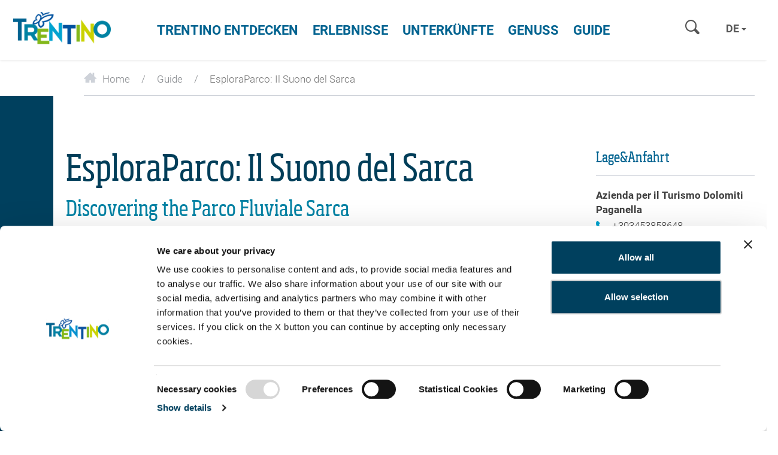

--- FILE ---
content_type: text/html; charset=UTF-8
request_url: https://www.visittrentino.info/de/guide/veranstaltungen/esploraparco-il-suono-del-sarca_e_91510561
body_size: 47674
content:
<!DOCTYPE html>
<html lang="de" data-test="1">

<head>
        

    <meta charset="UTF-8">



                
                            
                
    <title>EsploraParco: Il Suono del Sarca - de - Guide - Trentino Italien</title>
    <meta name="description" content="Discovering the Parco Fluviale Sarca . de - Guide Trentino" />


    
    


<meta name="format-detection" content="telephone=no">
<meta property="fb:app_id" content="1005162002891534" />


<!-- Viewport -->
    <meta name="viewport" content="width=device-width, user-scalable=no, initial-scale=1.0">

<link rel="icon" type="image/png" href="/favicon.ico" />
<link rel="apple-touch-icon" href="/apple-touch-icon.png"/>



<script data-cookieconsent="ignore">function isMergeableObject(e){return e&&"object"==typeof e&&"[object RegExp]"!==Object.prototype.toString.call(e)&&"[object Date]"!==Object.prototype.toString.call(e)}function emptyTarget(e){return Array.isArray(e)?[]:{}}function cloneIfNecessary(e,r){return r&&!0===r.clone&&isMergeableObject(e)?deepmerge(emptyTarget(e),e,r):e}function defaultArrayMerge(e,r,t){var a=e.slice();return r.forEach(function(r,c){void 0===a[c]?a[c]=cloneIfNecessary(r,t):isMergeableObject(r)?a[c]=deepmerge(e[c],r,t):-1===e.indexOf(r)&&a.push(cloneIfNecessary(r,t))}),a}function mergeObject(e,r,t){var a={};return isMergeableObject(e)&&Object.keys(e).forEach(function(r){a[r]=cloneIfNecessary(e[r],t)}),Object.keys(r).forEach(function(c){isMergeableObject(r[c])&&e[c]?a[c]=deepmerge(e[c],r[c],t):a[c]=cloneIfNecessary(r[c],t)}),a}function deepmerge(e,r,t){var a=Array.isArray(r),c=(t||{arrayMerge:defaultArrayMerge}).arrayMerge||defaultArrayMerge;return a?Array.isArray(e)?c(e,r,t):cloneIfNecessary(r,t):mergeObject(e,r,t)}deepmerge.all=function(e,r){if(!Array.isArray(e)||e.length<2)throw new Error("first argument should be an array with at least two elements");return e.reduce(function(e,t){return deepmerge(e,t,r)})};</script><script data-cookieconsent="ignore">
    var _config = deepmerge( window["_config"] || {}, {"stickyNav":true,"lang":"de","_reload":{"ajaxInclude":true},"touchNav":true,"weatherChangeConsole":true,"mobileNav":true,"navSearch":true,"searchRequest":true,"standardSearch":true,"search":true,"stickyConsole":true,"isClickable":true,"scrollTo":true,"lightbox":true,"weatherIcons":true,"slideTabs":true,"datepicker":true,"interactiveMapInfobox":true,"setDatepickerDate":true,"googleMapAPIKey":"AIzaSyDOUYZ1qj56Te7FKFA0b2Wq5YDzWMWW3-U","ajaxIncludeConsole":true,"flexviewScriptLoaded":false});
</script>









<style>.test{color:#0f0}a{color:inherit;cursor:pointer}a:focus,a:hover{color:inherit;text-decoration:none}address{margin-bottom:0}textarea{resize:vertical}label{font-weight:inherit}::-moz-selection{background:#00a4d0;color:#fff}::selection{background:#00a4d0;color:#fff}.bg-primary ::-moz-selection{background:#fff;color:#00a4d0}.bg-primary ::selection{background:#fff;color:#00a4d0}.italian-share{font-size:39px;position:absolute;top:-14px;right:-46px}#mainLogo{background-size:182px 60px}.show-in-renderlet{display:none}html{-ms-overflow-style:scrollbar;-webkit-overflow-scrolling:touch}body{position:relative;color:#48494c}.page-wrapper{background:#fff;position:relative;z-index:1}.container{max-width:1230px;padding-left:20px;padding-right:20px;width:100%}.container-md{max-width:1160px;margin:0 auto}.container-lg{max-width:1340px;margin:0 auto}.container-narrow{max-width:570px;margin-left:auto;margin-right:auto}.container-narrow-lg{max-width:800px;margin-left:auto;margin-right:auto}.content-block{margin-bottom:20px;margin-top:20px}.content-block--lg+.content-block--lg{margin-top:40px}.bulletinDisk{border-bottom:1px solid #0082a4;margin-bottom:25px}.areaLink span{margin-left:8px;font-size:21px;top:2px;position:relative}#lmb{background:#fff;margin:0 auto;display:inherit}.oax .oax_detail_main>.oax_tile_teaser,.oax .oax_region_container{display:none!important}.btn{border-radius:0;border:0;text-transform:uppercase;position:relative;font-size:15px;padding:14px 24px}.btn:active,.btn:focus,.btn:hover{-webkit-box-shadow:none;box-shadow:none;color:#fff}.btn-icon-submit,.btn-icon-submit:focus,.btn-icon-submit:hover{background:none;padding:0}.btn.btn-link:hover{color:#0082a4}.btn-sm{padding:8px 12px}.btn-lg{padding:10px 65px}.btn-xl{padding:10px 20px;text-align:left}.btn-xl .icon{font-size:18px;top:2px;position:relative}.btn-primary{background-color:var(--color-btn-primary)}.btn-primary:focus,.btn-primary:hover{background-color:var(--color-btn-primary--hover)}.btn-primary.border{background-color:#00a4d0;border:1px solid #00a4d0}.btn-primary.border:focus,.btn-primary.border:hover{background-color:#59c4e0;border:1px solid #59c4e0}.btn-secondary{background-color:var(--color-btn-secondary);color:#fff}.btn-secondary:focus,.btn-secondary:hover{background-color:var(--color-btn-secondary--hover)}.btn-blue{background:#006390;color:#fff}.btn-blue:hover{background:#004f73}.btn-blue-light{background:#59c4e0;color:#fff}.btn-blue-light:hover,.btn-checkbox.btn-blue-light.active,.btn-radio.btn-blue-light.active{background:#006b87;-webkit-box-shadow:none;box-shadow:none}.btn-checkbox,.btn-radio{margin-right:6px;margin-bottom:10px;padding:9px 19px}.btn-green{background-color:#83b81a;color:#fff}.btn-green:hover{background-color:#9cc648}.btn-grey{background:#eeeff2;color:#86898d}.btn-grey:hover{background:#00a4d0}.btn-white{background:#fff;color:var(--color-btn-primary);-webkit-transition:background-color .25s ease-in-out,color .25s ease-in-out;transition:background-color .25s ease-in-out,color .25s ease-in-out}.btn-white:hover{background:var(--color-btn-primary--hover)}.btn-white-border.btn-white-border{border:1px solid #fff;background-color:transparent;color:#fff;-webkit-transition:background-color .25s ease-in-out,color .25s ease-in-out;transition:background-color .25s ease-in-out,color .25s ease-in-out}.btn-white-border.btn-white-border:hover{background-color:#fff;color:var(--color-btn-primary)}.btn-blue-border{border:1px solid var(--color-btn-primary);background-color:transparent;color:var(--color-btn-primary);font-family:RobotoBold,RobotoBold-latin-ext,RobotoBold-cyrillic,sans-serif;font-weight:400}.btn-blue-border:focus,.btn-blue-border:hover{color:var(--color-btn-primary--hover);border:1px solid var(--color-btn-primary--hover)}.btn-transparent-blue{background-color:rgba(0,35,50,.3);border:1px solid #fff;-webkit-transition:.2s ease-in-out;transition:.2s ease-in-out}.btn-transparent-blue:hover{background-color:rgba(0,35,50,.5);color:#fff}.btn-full-width{width:100%}.btn.btn-icon-text{display:-webkit-inline-box;display:-ms-inline-flexbox;display:inline-flex;-webkit-box-align:center;-ms-flex-align:center;align-items:center;-webkit-box-pack:center;-ms-flex-pack:center;justify-content:center;gap:.625rem}.btn-icon-text>.btn-icon-text__icon{font-size:1rem}.btn.btn-icon{width:50px;height:50px;padding:12px}.btn-group .btn+.btn{margin-left:0}.btn-group .btn-icon{margin-right:1px}.btn-group .btn-icon:last-child{margin-right:0}.btn-group .btn-grey.btn-icon{border-bottom:0}.read-more-btn.collapsed{visibility:visible}.read-more-btn{visibility:hidden}.btn-newsletter{font-family:SohoPro,sans-serif;font-weight:400;color:#006390;text-transform:none;padding:16px 10px;font-size:16px;-webkit-transition:.25s ease-in-out;transition:.25s ease-in-out;white-space:normal}.btn-newsletter>.icon-newsletter{margin-right:5px;top:2px;position:relative}.btn-newsletter:hover{background:#00405e}.btn-select-fake{background-color:#fafbfb;text-transform:none;border:1px solid #00a4d0;padding:13px 25px 13px 12px;width:100%;color:#00a4d0;text-align:left}.btn-select-fake.collapsed{border-color:#ced2d9;color:#404040}.btn-select-fake.collapsed:after{-webkit-transform:rotate(0deg);transform:rotate(0deg)}.btn-select-fake.collapsed:focus{color:#404040}.btn-select-fake:after{content:"";position:absolute;right:10px;top:50%;margin-top:-2px;width:0;height:0;border-color:#00a3d0 transparent transparent;border-style:solid;border-width:4px 4px 0;-webkit-transform:rotate(180deg);transform:rotate(180deg);pointer-events:none}.btn-select-fake:focus,.btn-select-fake:hover{color:#00a4d0}.btn-select-fake__placeholder{width:100%;overflow:hidden;text-overflow:ellipsis}.loading-btn:after{content:"";background-color:transparent;border-left:5px solid rgba(0,164,208,.9);border-top:5px solid rgba(0,164,208,.9);opacity:.9;border-color:transparent rgba(0,164,208,.9) rgba(0,164,208,.9) transparent;border-style:solid;border-width:5px;border-radius:50px;width:35px;height:35px;position:absolute;top:50%;margin:-17.5px auto 0;right:-40px;-webkit-animation:spin .6s linear infinite;animation:spin .6s linear infinite;visibility:hidden;-webkit-transition-delay:.15s;transition-delay:.15s}.loading-btn:before{content:"";background:#00405e;right:-50px;position:absolute;top:0;bottom:0;width:50px;-webkit-transform:translateX(-50px);transform:translateX(-50px);-webkit-transition:-webkit-transform .25s ease-in-out;transition:-webkit-transform .25s ease-in-out;transition:transform .25s ease-in-out;transition:transform .25s ease-in-out,-webkit-transform .25s ease-in-out;z-index:-1}.is-loading .loading-btn:after,.is-loading .loading-btn:before,.loading-btn.is-loading:after,.loading-btn.is-loading:before{-webkit-transform:translateX(0);transform:translateX(0);z-index:0;visibility:visible}.loading-btn:focus,.loading-btn:focus:active{outline:none}.loading-btn:focus{background:#00405e}@-webkit-keyframes spin{0%{-webkit-transform:rotate(0deg);transform:rotate(0deg)}to{-webkit-transform:rotate(1turn);transform:rotate(1turn)}}.btn__icon{vertical-align:-.2em;margin-right:10px}.btn-no-style,.btn-no-styling{background:none;border:none}.btn-no-styling{padding:0}.btn-no-styling:active,.btn-no-styling:focus,.btn-no-styling:hover{outline:none}.navbar-main{background:#fff;margin:0;border-radius:0;text-transform:uppercase;border:0;position:absolute;left:0;right:0;top:0;-webkit-box-shadow:0 1px 4px rgba(0,0,0,.1);box-shadow:0 1px 4px rgba(0,0,0,.1);padding:0}.navbar-search .form-control{background:none;-webkit-box-shadow:none;box-shadow:none;border:0;border-radius:0;width:100px;height:32px;display:inline-block;font-size:15px}.navbar-nav>li>a{color:#006390;font-size:22px;font-family:RobotoBold,sans-serif;font-weight:400;cursor:pointer}.navbar-nav>li>a:focus,.navbar-nav>li>a:hover{background:none;outline:none}.navbar-main .navbar-search,.navbar-main .navbar-search .form-control::-webkit-input-placeholder{color:#a5a8ae;font-family:RobotoBold,RobotoBold-latin-ext,RobotoBold-cyrillic,sans-serif;font-weight:400;text-transform:uppercase}.mobile-nav .lang-dropdown .btn,.mobile-nav .lang-dropdown .btn:focus,.mobile-nav .lang-dropdown .btn:hover,.navbar-main .lang-dropdown .btn,.navbar-main .lang-dropdown .btn:focus,.navbar-main .lang-dropdown .btn:hover{font-family:RobotoBold,RobotoBold-latin-ext,RobotoBold-cyrillic,sans-serif;font-weight:400;text-transform:uppercase}.navbar-main .lang-dropdown .dropdown-menu{text-transform:none}.portal-top .navbar-search .form-control::-webkit-input-placeholder{font-family:RobotoBold,RobotoBold-latin-ext,sans-serif;font-weight:400;text-transform:uppercase}.lang-dropdown{margin:11px 8px}.lang-dropdown .btn{background:none;border:0;padding:4px 6px;font-size:18px;font-family:RobotoBold,RobotoBold-latin-ext,RobotoBold-cyrillic,sans-serif;font-weight:400;color:var(--color-grey-dark)}.lang-dropdown .caret{border-left:4px solid transparent;border-bottom:0 solid transparent;border-right:4px solid transparent;border-top:4px solid var(--color-grey-dark);color:var(--color-grey-dark)}.portal-top .lang-dropdown .caret{border-color:#fff transparent transparent}.nav-teaser .nav-teaser__text{position:absolute;left:0;bottom:0;width:100%;padding:0 45px 20px 20px;line-height:1.1;white-space:normal;background:-webkit-gradient(linear,left top,left bottom,color-stop(0,transparent),to(rgba(0,0,0,.8)));background:linear-gradient(180deg,transparent 0,rgba(0,0,0,.8));filter:progid:DXImageTransform.Microsoft.gradient(startColorstr="#00000000",endColorstr="#73000000",GradientType=0);z-index:1;font-family:var(--font-default)}.nav-teaser .nav-teaser__text .icon-circle-arrow{position:absolute;right:15px;bottom:15px}.mobile-nav__console{padding:80px 20px 0}.mobile-nav__console-item{display:-webkit-box;display:-ms-flexbox;display:flex;-webkit-box-orient:vertical;-webkit-box-direction:normal;-ms-flex-direction:column;flex-direction:column;gap:12px;-webkit-box-align:center;-ms-flex-align:center;align-items:center;-webkit-box-pack:center;-ms-flex-pack:center;justify-content:center;background:#fff;color:var(--color-secondary)}.mobile-nav__console-item-text{font-size:10px;line-height:1.1;text-align:center}.mobile-nav__console-item-icon{font-size:26px}.mobile-nav__console-list{display:-webkit-box;display:-ms-flexbox;display:flex;-webkit-box-pack:justify;-ms-flex-pack:justify;justify-content:space-between}.main-nav__dropdown{display:none;font-size:15px;font-weight:400;padding:5px 0;z-index:5;text-transform:none;color:#292929}.main-nav__dropdown.main-nav__dropdown-minheight{min-height:27.76471rem}.main-nav__dropdown.main-nav__dropdown li{position:relative}.main-nav__dropdown li:hover{color:#00a4d0}.main-nav__dropdown ul{padding-left:0;list-style:none}.main-nav__dropdown.main-nav__dropdown li>ul>li{color:#292929;font-family:RobotoLight,RobotoLight-latin-ext,RobotoLight-cyrillic,sans-serif;font-weight:400}.main-nav__dropdown.main-nav__dropdown li>ul>li a{position:relative}.main-nav__dropdown.main-nav__dropdown li>ul>li a:hover{color:#00a4d0}.main-nav__dropdown-collapse{border:none;background:transparent;padding:0;display:-webkit-box;display:-ms-flexbox;display:flex;-webkit-box-align:start;-ms-flex-align:start;align-items:flex-start;line-height:1}.main-nav__dropdown-collapse[aria-expanded=true]{color:var(--color-green-dark)}.main-nav__collapse-list>li{font-family:var(--font-default);padding-left:1.05882rem}.main-nav__dropdown ul ul.main-nav__collapse-list a{color:#0082a4}.main-nav__dropdown.main-nav__dropdown .main-nav__collapse-list li:last-child{margin-bottom:0}.main-nav__dropdown-icon{margin-left:.64706rem;font-size:.70588rem;color:var(--color-green-dark);-webkit-transition:-webkit-transform .2s ease-in-out;transition:-webkit-transform .2s ease-in-out;transition:transform .2s ease-in-out;transition:transform .2s ease-in-out,-webkit-transform .2s ease-in-out}.main-nav__dropdown-collapse[aria-expanded=true] .main-nav__dropdown-icon{-webkit-transform:rotate(270deg);transform:rotate(270deg)}.main-nav__dropdown--fourteaser{margin-left:-2.35294rem;margin-right:-2.35294rem}.portal-slider.slick-initialized .portal-slider__item+.portal-slider__item{display:block}.portal-slider__item{position:relative}.portal-slider__claim{color:#fff;position:absolute;left:0;top:50%;-webkit-transform:translateY(-50%);transform:translateY(-50%);width:100%;padding:0 15px}.portal-slider h1{font-size:50px;color:#fff}.portal-slider__claim h2,.portal-slider h1{position:relative;z-index:1}.portal-slider__claim:after,.portal-slider__location:after{content:"";position:absolute;left:30%;top:-15%;bottom:15%;right:30%;opacity:.25;border-radius:100%;z-index:0;background:url([data-uri]);background:radial-gradient(ellipse at center,#000 0,transparent 71%,transparent 100%);filter:progid:DXImageTransform.Microsoft.gradient(startColorstr="#000000",endColorstr="#00000000",GradientType=1)}.portal-slider__claim:after{opacity:.4;left:20%;top:-40px;bottom:-40px;right:20%}.portal-slider .slick-next:before,.portal-slider .slick-prev:before{text-shadow:0 0 5px rgba(0,0,0,.2)}.breadcrumb{background:none;margin-bottom:0;border-radius:0;padding:0}.breadcrumb>li+li:before,.breadcrumb li{color:#86898d}.panel{border-radius:0;-webkit-box-shadow:none;box-shadow:none;border:0}.panel-heading{border-top-left-radius:0;border-top-right-radius:0}.panel>.panel-heading{color:#fff;border-color:#ced2d9;padding:15px 20px}.panel-default>.panel-heading{background-color:#82b80d}.panel-secondary>.panel-heading{background-color:#cbd300;border-color:#cbd300}.panel-body{border:1px solid #ced2d9;border-top:0}.picture-panel .panel-body,.weather-panel .panel-body{border:0}.picture-panel .panel-body{padding:0;margin-top:1px}.picture-panel__item-text{position:absolute;bottom:0;left:0;width:100%;padding:15px 45px 15px 18px;z-index:1}.picture-panel__item-text__link{position:absolute;right:18px;bottom:15px}.picture-panel__item-headline{line-height:26px;margin-bottom:5px}.panel-conditions--footer .panel-body{border-top:1px solid #ced2d9;border-bottom:0}.panel-conditions .panel-heading{position:relative;text-align:center}.conditions__icon{font-size:45px}.panel-conditions .col,.panel-conditions .col-sm-2{border-right:1px solid #ccd1da}.panel-conditions .col:last-child{border-right:0}.panel-conditions__text{font-family:SohoPro,sans-serif;font-weight:400}.panel-conditions .panel-footer{border-bottom-left-radius:0;border-bottom-right-radius:0;border:0}.panel-conditions .weather-icon{margin-left:auto;margin-right:auto}.panel-conditions__top{margin-top:13px}.panel-conditions .panel-conditions__text{font-size:27px}.panel-conditions .weather-condition .weather-icon{height:71px}.bulletinDiski .panel-conditions .panel-body{padding:20px 15px 15px}.panel-conditions .panel-body{border-top:1px solid #ced2d9;padding:20px 15px 0}.panel-conditions .panel-heading~.panel-body{border-top:0}.weather-panel .panel-body{padding:30px 0 0}.panel-info{border:0}.panel-info>.panel-heading{background-color:inherit;padding:30px 50px}.panel-info .panel-heading .h2{margin-bottom:5px}.panel-info__address{font-size:16px}.panel-primary .panel-body{border:0!important;padding:0 1.25rem 1.5625rem}.panel-primary>.panel-heading{background-color:#fff;padding:1.5625rem 1.25rem;color:#00a4d0;border-top:1px solid #ced2d9}.panel-primary>.panel-heading a{display:-webkit-box;display:-ms-flexbox;display:flex;-webkit-box-orient:horizontal;-webkit-box-direction:normal;-ms-flex-direction:row;flex-direction:row;-webkit-box-pack:justify;-ms-flex-pack:justify;justify-content:space-between;-webkit-box-align:center;-ms-flex-align:center;align-items:center}.panel-primary__icon{font-size:18px;-webkit-transition:.2s;transition:.2s}.panel-primary a:not(.collapsed)>.panel-primary__icon{-webkit-transform:rotate(45deg);transform:rotate(45deg)}.panel-collapse a{color:#00a4d0;text-decoration:underline}.hero{position:relative;-webkit-box-shadow:0 0 8px rgba(0,0,0,.6);box-shadow:0 0 8px rgba(0,0,0,.6);z-index:2}.hero-slider__item{position:relative;background-size:cover;background-position:50%;background-repeat:no-repeat}.hero__content{z-index:2;color:#fff;font-size:18px;line-height:1.20833;padding:5px 10px;display:-webkit-box;display:-ms-flexbox;display:flex;-webkit-box-align:center;-ms-flex-align:center;align-items:center}.hero__content,.hero__content__poster{position:absolute;top:0;bottom:0;left:0;right:0}.hero__content__poster{background-position:50%;background-size:cover;z-index:-1}.hero__content__btn--video,.hero__content__poster{-webkit-transition:opacity .2s ease-in-out;transition:opacity .2s ease-in-out}.is-playing .hero__content__btn--video,.is-playing .hero__content__poster{opacity:0}.is-playing .hero__content{pointer-events:none}.hero--hide-text.is-playing .hero__content{opacity:0}.hero.is-ended .vjs-poster{display:block!important}.hero__content__title{font-size:50px;line-height:1.08;position:relative;color:#fff}.hero__content__text-container{position:relative;margin-left:auto;margin-right:auto;text-shadow:0 2px 20px #000}.hero__content__btn{margin-top:10px;height:45px;width:45px;border-radius:50%;border:3px solid #fff;color:#fff;background-color:#00a4d0;position:relative;display:inline-block;font-family:RobotoBold,RobotoBold-latin-ext,RobotoBold-cyrillic,sans-serif;font-weight:400;white-space:nowrap}.hero__content__btn__icon{font-size:20px;position:absolute;top:50%;left:50%;-webkit-transform:translateX(-50%) translateY(-50%);transform:translateX(-50%) translateY(-50%)}.hero__content__btn__icon.icon-play-simple{-webkit-transform:translateX(-30%) translateY(-50%);transform:translateX(-30%) translateY(-50%)}.hero__content__btn__text{position:absolute;top:100%;left:50%;-webkit-transform:translateX(-50%);transform:translateX(-50%);font-size:15px;padding-top:5px}.hero__content__btn:focus,.hero__content__btn:hover{background:#006390;color:#fff}.hero__scroll{height:50px;width:50px;border-radius:50%;border:3px solid #fff;color:#fff;background-color:#82b81a;position:absolute;bottom:20px;left:50%;-webkit-transform:translateX(-50%);transform:translateX(-50%);z-index:3}.hero__scroll__icon{font-size:20px;position:absolute;top:50%;left:50%;-webkit-transform:translateX(-50%) translateY(-50%) rotate(90deg);transform:translateX(-50%) translateY(-50%) rotate(90deg)}.hero__scroll:focus,.hero__scroll:hover{background:#8bbe50;color:#fff}.hero__video{overflow:hidden}.hero--placeholder{height:calc(60vh - 50px);width:100%;position:relative}.hero__video .hero__video__video{height:calc(100vh - 70px)!important;width:100%!important;position:relative;max-height:none;object-fit:cover}.hero__video__video .vjs-big-play-button{display:none}.hero-slider .slick-dots{margin-bottom:8px}.hero-slider .swiper-slide+.swiper-slide{display:block}.hero__badge{border:2px solid #fff;color:#fff;position:fixed;hyphens:auto;bottom:.8125rem;left:.8125rem;z-index:1100;-webkit-box-sizing:border-box;box-sizing:border-box;text-align:center;font-family:RobotoBold,RobotoBold-latin-ext,RobotoBold-cyrillic,sans-serif;display:-ms-flexbox;display:-webkit-box;display:flex;-webkit-box-align:center;-ms-flex-align:center;align-items:center;-webkit-box-pack:center;-ms-flex-pack:center;justify-content:center;border-radius:50%;width:8.25rem;height:8.25rem;padding:.6rem;font-size:.9rem;line-height:1.2;-webkit-transform:rotate(-12deg);transform:rotate(-12deg);-webkit-transition:.3s;transition:.3s}.hero__badge:hover{color:#fff}.hero__badge--green-background{background-color:#83b81a}.hero__badge--green-background:hover{background-color:#9cc648}.hero__badge--darkblue-background{background-color:#006390}.hero__badge--darkblue-background:hover{background-color:#004f73}.hero__badge.hero__badge--blue-border{border:1px solid #00a4d0;background-color:#fff;color:#00a4d0}.hero__badge.hero__badge--blue-border:hover{color:#0083a6;border:1px solid #0083a6}.hero__badge--lightblue-background{background-color:#00a4d0}.hero__badge--lightblue-background:hover{background-color:#59c4e0}.guest-card{position:fixed;right:0;bottom:0;top:0;width:100%;-webkit-transform:translateX(100%);transform:translateX(100%);opacity:0;-webkit-transition:opacity .2s ease-in-out,-webkit-transform .2s ease-in-out;transition:opacity .2s ease-in-out,-webkit-transform .2s ease-in-out;transition:transform .2s ease-in-out,opacity .2s ease-in-out;transition:transform .2s ease-in-out,opacity .2s ease-in-out,-webkit-transform .2s ease-in-out;z-index:1007;padding:40px 0 30px}.is-open .guest-card{-webkit-transform:translateX(0);transform:translateX(0);opacity:1}.guest-card__content{background-color:#00405e;color:#fff;height:100%;display:-webkit-box;display:-ms-flexbox;display:flex;-webkit-box-orient:vertical;-webkit-box-direction:normal;-ms-flex-direction:column;flex-direction:column;-webkit-box-pack:end;-ms-flex-pack:end;justify-content:flex-end}.guest-card__content__scroll{-webkit-overflow-scrolling:touch;overflow-y:auto;overflow-x:hidden;padding:20px 20px 40px}.guest-card__content__title{font-size:50px;line-height:1.2;margin-bottom:15px;margin-right:30%}.guest-card__content__bottom{margin-top:15px}.guest-card__top-img{position:absolute;right:0;top:0;width:35%;height:auto;z-index:1}.guest-card-toggle__img{-webkit-transition:opacity .25s ease-in-out;transition:opacity .25s ease-in-out}.is-open .guest-card-toggle__img{opacity:0}.guest-card-toggle__btn{height:50px;width:50px;border:5px solid #fff;background-color:#8bbe50;border-radius:50%;color:#fff;position:fixed;right:5px;bottom:70px;z-index:1008}.page-wrapper:has(.post-nav-banner) .guest-card-toggle__btn{bottom:148px}.guest-card-toggle__btn:focus,.guest-card-toggle__btn:hover{background:#82b80d;color:#fff}.guest-card-toggle__btn__icon{position:absolute;top:50%;left:50%;-webkit-transform:translateY(-50%) translateX(-50%);transform:translateY(-50%) translateX(-50%)}.is-open .guest-card-toggle__btn__icon:before{content:"\E099"}.guest-card__content__img{display:none}.guest-card__image{position:fixed;right:30px;bottom:100px;width:100px;z-index:1007}.page-wrapper:has(.post-nav-banner) .guest-card__image{bottom:160px}body{font-family:RobotoLight,RobotoLight-latin-ext,RobotoLight-cyrillic,sans-serif;font-weight:400;font-size:1em;color:#404040}html{font-size:15px}.h2,.h3,h1,h2,h3,h4{margin-top:0}h1{font-size:31px;color:#013e59}.h2,h1,h2{font-family:SoHoPro,sans-serif;font-weight:400}.h2,h2{color:#0082a4;margin-bottom:15px}h2.subline{font-size:17px;line-height:1.17647}h2.font-light{color:#404040;font-family:RobotoLight,RobotoLight-latin-ext,RobotoLight-cyrillic,sans-serif;font-weight:400;text-transform:uppercase;margin-bottom:5px}.h3,h3{font-size:20px;font-family:SoHoPro,sans-serif;font-weight:400;color:#006390;margin-bottom:10px}h6{font-size:1em}.fz12,.fz14{font-size:12px}.fz18{font-size:14px}.fz20{font-size:16px}.fz24{font-size:17px}.fz30{font-size:24px}.fz36{font-size:30px}.fz15{font-size:15px!important}.fz37{font-size:37px}.fz80{font-size:80px}.fz110{font-size:110px}.text-underline{text-decoration:underline}.font-bold,b,strong{font-family:RobotoBold,RobotoBold-latin-ext,RobotoBold-cyrillic,sans-serif;font-weight:400}.font-light{font-family:RobotoLight,RobotoLight-latin-ext,RobotoLight-cyrillic,sans-serif;font-weight:400}@font-face{font-family:iconfont;src:url(/cache-buster-1768994020199/static/build/icons/font/iconfont.woff) format("woff"),url(/cache-buster-1768994020199/static/build/icons/font/iconfont.ttf) format("ttf");font-weight:400;font-style:normal;font-display:block}.icon{display:inline-block;font-family:iconfont;speak:none;font-style:normal;font-weight:400;line-height:1;text-rendering:auto;-webkit-font-smoothing:antialiased;-moz-osx-font-smoothing:grayscale;-webkit-transform:translate(0);transform:translate(0)}.icon-lg{font-size:1.3333333333333333em;line-height:.75em;vertical-align:-15%}.icon-2x{font-size:2em}.icon-3x{font-size:3em}.icon-4x{font-size:4em}.icon-5x{font-size:5em}.icon-fw{width:1.2857142857142858em;text-align:center}.icon-ul{padding-left:0;margin-left:2.14285714em;list-style-type:none}.icon-ul>li{position:relative}.icon-li{position:absolute;left:-2.14285714em;width:2.14285714em;top:.14285714em;text-align:center}.icon-li.icon-lg{left:-1.85714286em}.icon-rotate-90{-webkit-transform:rotate(90deg);transform:rotate(90deg)}.icon-rotate-180{-webkit-transform:rotate(180deg);transform:rotate(180deg)}.icon-rotate-270{-webkit-transform:rotate(270deg);transform:rotate(270deg)}.icon-flip-horizontal{-webkit-transform:scaleX(-1);transform:scaleX(-1)}.icon-flip-vertical{-webkit-transform:scaleY(-1);transform:scaleY(-1)}:root .icon-flip-horizontal,:root .icon-flip-vertical,:root .icon-rotate-90,:root .icon-rotate-180,:root .icon-rotate-270{-webkit-filter:none;filter:none}.icon-icon-logout:before{content:"\EA01"}.icon-icon-profile:before{content:"\EA02"}.icon-logo-white:before{content:"\EA03"}.icon-profile:before{content:"\EA04"}.icon-elements:before{content:"\E001"}.icon-3d-map:before{content:"\E002"}.icon-advice:before{content:"\E003"}.icon-arrow-big:before{content:"\E004"}.icon-nature:before{content:"\E005"}.icon-wencams:before{content:"\E006"}.icon-booking:before{content:"\E007"}.icon-butterfly:before{content:"\E008"}.icon-cable-car:before{content:"\E009"}.icon-calendar:before{content:"\E00A"}.icon-circle-arrow:before{content:"\E00B"}.icon-circle-close:before{content:"\E00C"}.icon-email:before{content:"\E00D"}.icon-events:before{content:"\E00E"}.icon-facebook:before{content:"\E00F"}.icon-favourite:before{content:"\E010"}.icon-fax:before{content:"\E011"}.icon-google-plus:before{content:"\E012"}.icon-grid-view:before{content:"\E013"}.icon-home:before{content:"\E014"}.icon-link:before{content:"\E015"}.icon-list-view:before{content:"\E016"}.icon-map-view:before{content:"\E017"}.icon-menu-mobile:before{content:"\E018"}.icon-newsletter:before{content:"\E019"}.icon-offers:before{content:"\E01A"}.icon-museum:before{content:"\E01B"}.icon-pinterest:before{content:"\E01C"}.icon-search:before{content:"\E01D"}.icon-share:before{content:"\E01E"}.icon-ski-map:before{content:"\E01F"}.icon-skier:before{content:"\E020"}.icon-snowflake:before{content:"\E021"}.icon-sorting:before{content:"\E022"}.icon-twitter:before{content:"\E023"}.icon-weather:before{content:"\E024"}.icon-webcams:before{content:"\E025"}.icon-youtube:before{content:"\E026"}.icon-zoom-in:before{content:"\E027"}.icon-arrow-small:before{content:"\E028"}.icon-comano:before{content:"\E029"}.icon-culture:before{content:"\E02A"}.icon-download:before{content:"\E02B"}.icon-duration:before{content:"\E02C"}.icon-early-booking:before{content:"\E02D"}.icon-altipiano-di-pine:before{content:"\E02E"}.icon-itinerary:before{content:"\E02F"}.icon-dolomiti-paganella:before{content:"\E030"}.icon-kids:before{content:"\E031"}.icon-madonna-di-campiglio:before{content:"\E032"}.icon-like:before{content:"\E033"}.icon-location:before{content:"\E034"}.icon-garda:before{content:"\E035"}.icon-valsugana:before{content:"\E036"}.icon-panorama:before{content:"\E037"}.icon-pin:before{content:"\E038"}.icon-star:before{content:"\E039"}.icon-val-di-fiemme:before{content:"\E03A"}.icon-val-di-fassa:before{content:"\E03B"}.icon-theme:before{content:"\E03C"}.icon-top:before{content:"\E03D"}.icon-music:before{content:"\E03E"}.icon-tour:before{content:"\E03F"}.icon-checkbox:before{content:"\E040"}.icon-close-lupe:before{content:"\E041"}.icon-close:before{content:"\E042"}.icon-conference:before{content:"\E043"}.icon-phone:before{content:"\E044"}.icon-food:before{content:"\E045"}.icon-alpe-cimbra:before{content:"\E046"}.icon-happy-face:before{content:"\E047"}.icon-humidity:before{content:"\E048"}.icon-info:before{content:"\E049"}.icon-moodboard_early-booking:before{content:"\E04A"}.icon-market:before{content:"\E04B"}.icon-mezzocorona:before{content:"\E04C"}.icon-moodboard_face:before{content:"\E04D"}.icon-moodboard_itinerary:before{content:"\E04E"}.icon-others:before{content:"\E04F"}.icon-piana-rotaliana:before{content:"\E050"}.icon-play:before{content:"\E051"}.icon-plus:before{content:"\E052"}.icon-precipitation:before{content:"\E053"}.icon-rovereto:before{content:"\E054"}.icon-s-mart:before{content:"\E055"}.icon-show:before{content:"\E056"}.icon-sport:before{content:"\E057"}.icon-moodboard_journey:before{content:"\E058"}.icon-moodboard_kids:before{content:"\E059"}.icon-moodboard_last-minute:before{content:"\E05A"}.icon-val-di-non:before{content:"\E05B"}.icon-val-di-sole:before{content:"\E05C"}.icon-valle-dei-LAGHI:before{content:"\E05D"}.icon-valle-dei-mocheni:before{content:"\E05E"}.icon-valle-del-chiese:before{content:"\E05F"}.icon-valle-di-ledro:before{content:"\E060"}.icon-valli-giudicarie:before{content:"\E061"}.icon-moodboard_of-the-week:before{content:"\E062"}.icon-vigolana:before{content:"\E063"}.icon-moodboard_restaurant:before{content:"\E064"}.icon-moodboard_smiling-face:before{content:"\E065"}.icon-moodboard_snow-report:before{content:"\E066"}.icon-moodboard_top:before{content:"\E067"}.icon-moodboard_weekend-special:before{content:"\E068"}.icon-altitude:before{content:"\E069"}.icon-moodboard_advice:before{content:"\E06A"}.icon-moodboard_booking:before{content:"\E06B"}.icon-moodboard_by-car:before{content:"\E06C"}.icon-moodboard_by-plane:before{content:"\E06D"}.icon-moodboard_by-train:before{content:"\E06E"}.icon-moodboard_destination:before{content:"\E06F"}.icon-moodboard_highlight:before{content:"\E070"}.icon-moodboard_instagram:before{content:"\E071"}.icon-moodboard_shuttle:before{content:"\E072"}.icon-moodboard_top-quality:before{content:"\E073"}.icon-moodboard_transfer:before{content:"\E074"}.icon-moodboard_traveling:before{content:"\E075"}.icon-moodboard_webcams:before{content:"\E076"}.icon-moodboards_offers:before{content:"\E077"}.icon-great:before{content:"\E078"}.icon-okay:before{content:"\E079"}.icon-italian_hand:before{content:"\E07A"}.icon-instagram:before{content:"\E07B"}.icon-langlauf:before{content:"\E07C"}.icon-map-toggle:before{content:"\E080"}.icon-restaurant:before{content:"\E081"}.icon-info-blank:before{content:"\E082"}.icon-calender-detail:before{content:"\E083"}.icon-watch:before{content:"\E084"}.icon-arrow-right:before{content:"\E085"}.icon-show-map:before{content:"\E087"}.icon-stage:before{content:"\E089"}.icon-skype:before{content:"\E090"}.icon-whatsapp:before{content:"\E091"}.icon-play-simple:before{content:"\E092"}.icon-winter:before{content:"\E093"}.icon-summer:before{content:"\E094"}.icon-spring:before{content:"\E095"}.icon-mountain:before{content:"\E096"}.icon-autumn:before{content:"\E097"}.icon-plus-bold:before{content:"\E098"}.icon-minus-bold:before{content:"\E099"}.icon-external-link:before{content:"\E100"}.icon-langlauf-2:before{content:"\E101"}.icon-arrow-left-right:before{content:"\E102"}.icon-clock-thin:before{content:"\E103"}.icon-filter:before{content:"\E104"}.icon-wheelchair:before{content:"\E106"}:root{--icon-icon-logout:"\EA01";--icon-icon-profile:"\EA02";--icon-logo-white:"\EA03";--icon-profile:"\EA04";--icon-elements:"\E001";--icon-3d-map:"\E002";--icon-advice:"\E003";--icon-arrow-big:"\E004";--icon-nature:"\E005";--icon-wencams:"\E006";--icon-booking:"\E007";--icon-butterfly:"\E008";--icon-cable-car:"\E009";--icon-calendar:"\E00A";--icon-circle-arrow:"\E00B";--icon-circle-close:"\E00C";--icon-email:"\E00D";--icon-events:"\E00E";--icon-facebook:"\E00F";--icon-favourite:"\E010";--icon-fax:"\E011";--icon-google-plus:"\E012";--icon-grid-view:"\E013";--icon-home:"\E014";--icon-link:"\E015";--icon-list-view:"\E016";--icon-map-view:"\E017";--icon-menu-mobile:"\E018";--icon-newsletter:"\E019";--icon-offers:"\E01A";--icon-museum:"\E01B";--icon-pinterest:"\E01C";--icon-search:"\E01D";--icon-share:"\E01E";--icon-ski-map:"\E01F";--icon-skier:"\E020";--icon-snowflake:"\E021";--icon-sorting:"\E022";--icon-twitter:"\E023";--icon-weather:"\E024";--icon-webcams:"\E025";--icon-youtube:"\E026";--icon-zoom-in:"\E027";--icon-arrow-small:"\E028";--icon-comano:"\E029";--icon-culture:"\E02A";--icon-download:"\E02B";--icon-duration:"\E02C";--icon-early-booking:"\E02D";--icon-altipiano-di-pine:"\E02E";--icon-itinerary:"\E02F";--icon-dolomiti-paganella:"\E030";--icon-kids:"\E031";--icon-madonna-di-campiglio:"\E032";--icon-like:"\E033";--icon-location:"\E034";--icon-garda:"\E035";--icon-valsugana:"\E036";--icon-panorama:"\E037";--icon-pin:"\E038";--icon-star:"\E039";--icon-val-di-fiemme:"\E03A";--icon-val-di-fassa:"\E03B";--icon-theme:"\E03C";--icon-top:"\E03D";--icon-music:"\E03E";--icon-tour:"\E03F";--icon-checkbox:"\E040";--icon-close-lupe:"\E041";--icon-close:"\E042";--icon-conference:"\E043";--icon-phone:"\E044";--icon-food:"\E045";--icon-alpe-cimbra:"\E046";--icon-happy-face:"\E047";--icon-humidity:"\E048";--icon-info:"\E049";--icon-moodboard_early-booking:"\E04A";--icon-market:"\E04B";--icon-mezzocorona:"\E04C";--icon-moodboard_face:"\E04D";--icon-moodboard_itinerary:"\E04E";--icon-others:"\E04F";--icon-piana-rotaliana:"\E050";--icon-play:"\E051";--icon-plus:"\E052";--icon-precipitation:"\E053";--icon-rovereto:"\E054";--icon-s-mart:"\E055";--icon-show:"\E056";--icon-sport:"\E057";--icon-moodboard_journey:"\E058";--icon-moodboard_kids:"\E059";--icon-moodboard_last-minute:"\E05A";--icon-val-di-non:"\E05B";--icon-val-di-sole:"\E05C";--icon-valle-dei-LAGHI:"\E05D";--icon-valle-dei-mocheni:"\E05E";--icon-valle-del-chiese:"\E05F";--icon-valle-di-ledro:"\E060";--icon-valli-giudicarie:"\E061";--icon-moodboard_of-the-week:"\E062";--icon-vigolana:"\E063";--icon-moodboard_restaurant:"\E064";--icon-moodboard_smiling-face:"\E065";--icon-moodboard_snow-report:"\E066";--icon-moodboard_top:"\E067";--icon-moodboard_weekend-special:"\E068";--icon-altitude:"\E069";--icon-moodboard_advice:"\E06A";--icon-moodboard_booking:"\E06B";--icon-moodboard_by-car:"\E06C";--icon-moodboard_by-plane:"\E06D";--icon-moodboard_by-train:"\E06E";--icon-moodboard_destination:"\E06F";--icon-moodboard_highlight:"\E070";--icon-moodboard_instagram:"\E071";--icon-moodboard_shuttle:"\E072";--icon-moodboard_top-quality:"\E073";--icon-moodboard_transfer:"\E074";--icon-moodboard_traveling:"\E075";--icon-moodboard_webcams:"\E076";--icon-moodboards_offers:"\E077";--icon-great:"\E078";--icon-okay:"\E079";--icon-italian_hand:"\E07A";--icon-instagram:"\E07B";--icon-langlauf:"\E07C";--icon-map-toggle:"\E080";--icon-restaurant:"\E081";--icon-info-blank:"\E082";--icon-calender-detail:"\E083";--icon-watch:"\E084";--icon-arrow-right:"\E085";--icon-show-map:"\E087";--icon-stage:"\E089";--icon-skype:"\E090";--icon-whatsapp:"\E091";--icon-play-simple:"\E092";--icon-winter:"\E093";--icon-summer:"\E094";--icon-spring:"\E095";--icon-mountain:"\E096";--icon-autumn:"\E097";--icon-plus-bold:"\E098";--icon-minus-bold:"\E099";--icon-external-link:"\E100";--icon-langlauf-2:"\E101";--icon-arrow-left-right:"\E102";--icon-clock-thin:"\E103";--icon-filter:"\E104";--icon-wheelchair:"\E106"}.bg-primary{background-color:#00a4d0}a.bg-primary:hover{background-color:#006390;color:#fff}.bg-primary-dark{background-color:#0083a6}.bg-secondary{background-color:#00405e}.bg-grey{background-color:#eeeff2}.bg-grey-light{background-color:#f0f2f5}.bg-grey-md{background:#ced2d9}.bg-blue{background-color:#006390}.bg-green{background-color:#83b81a}.bg-red{background:#b81a1a}.bg-gradient-blueyellow{background:#cbd300;background:url([data-uri]);background:-webkit-gradient(linear,left top,left bottom,from(#cbd300),to(#00a4d0));background:linear-gradient(180deg,#cbd300 0,#00a4d0);filter:progid:DXImageTransform.Microsoft.gradient(startColorstr="#cbd300",endColorstr="#00a4d0",GradientType=0)}.bg-gradient-blue{background:#004f73;background:url([data-uri]);background:-webkit-gradient(linear,left top,left bottom,from(#004f73),to(#00a4d0));background:linear-gradient(180deg,#004f73 0,#00a4d0);filter:progid:DXImageTransform.Microsoft.gradient(startColorstr="#004f73",endColorstr="#00a4d0",GradientType=0)}.bg-white{background:#fff}.bg-dark{background:#262626;color:#fff}.bg-green-light{background:#8bbe50}.text-primary{color:#00a4d0}.text-primary-dark{color:#0082a4}.text-secondary{color:#013e59}.text-blue{color:#006390}.text-blue-light{color:#006b87}.text-white{color:#fff}.text-grey{color:#86898d}.text-grey-md{color:#a5a8ae}.text-grey-light{color:#ced2d9}.text-yellow{color:#fa0}.text-green{color:#82b80d}.text-red{color:#d51f0c}.text-black{color:#000}.text-dark{color:#262626}.text-green-light{color:#9fc54a}.text-yellow-light{color:#ff3}.font-soho{font-family:SohoPro,sans-serif}.strong,strong{font-family:RobotoBold,RobotoBold-latin-ext,RobotoBold-cyrillic,sans-serif;font-weight:400}.italic{font-style:italic}.d-ib{display:inline-block}.d-b{display:block}.text-middle{vertical-align:middle}.isClickable{cursor:pointer}.text-transform-none{text-transform:none}.icon-rotate-25{filter:progid:DXImageTransform.Microsoft.BasicImage(rotation=2);-webkit-transform:rotate(25deg);transform:rotate(25deg);display:inline-block}.mt5{margin-top:5px}.mt10{margin-top:10px}.mt15{margin-top:15px}.mt20{margin-top:20px}.mt25{margin-top:25px}.mt30{margin-top:30px!important}.mb0{margin-bottom:0}.mb5{margin-bottom:5px}.mb10{margin-bottom:10px}.mb15{margin-bottom:15px}.mb20{margin-bottom:20px}.mb40{margin-bottom:40px}.mr5{margin-right:5px}.mr10{margin-right:10px}.mr30{margin-right:30px}.mr50{margin-right:50px}.mr80{margin-right:80px}.mx-auto{margin-left:auto;margin-right:auto}.ml15{margin-left:15px}.mb30{margin-bottom:20px}.mb60{margin-bottom:30px}.mb90{margin-bottom:60px}.mt60{margin-top:30px}.mt90{margin-top:60px}.no-margin{margin:0}.pr10{padding-right:10px}.pr20{padding-right:20px}.pt20{padding-top:20px}.pt30{padding-top:30px}.pb30{padding-bottom:30px}.embed-responsive{width:100%}.embed-responsive.embed-responsive-portal-slider{padding-top:68.75%}.embed-responsive.embed-responsive-1by1{padding-top:100%}.embed-responsive.embed-responsive-1by2{padding-top:150%}.embed-responsive.embed-responsive-9by6{padding-top:66.66667%}.embed-responsive.embed-responsive-9by8{padding-top:88.88889%}.embed-responsive.embed-responsive-11by4{padding-top:36.36364%}.embed-responsive.embed-responsive-14by5{padding-top:34.48276%}.embed-responsive.embed-responsive-14by7{padding-top:49.1573%}.embed-responsive.embed-responsive-16by3{padding-top:18.73829%}.embed-responsive.embed-responsive-9by5{padding-top:55.55556%}.embed-responsive.embed-responsive-7by2{padding-top:28.57143%}.embed-responsive.embed-responsive-9by4{padding-top:44.44444%}.embed-responsive.embed-responsive-29by14{padding-top:48.27586%}.embed-responsive.embed-responsive-gallery-highlights{height:auto}.embed-responsive.embed-responsive-2by1{padding-top:50%}.embed-responsive.embed-responsive-21by3{padding-top:16.27907%}.embed-responsive.embed-responsive-25by12{padding-top:48.97959%}.embed-responsive.embed-responsive-27by16{padding-top:59.25926%}.embed-responsive.embed-responsive-10by9{padding-top:90%}.embed-responsive.embed-responsive-content-video{padding-top:57.85714285714286%}.embed-responsive.embed-responsive-hero-img{padding-top:68.75%}.embed-responsive.embed-responsive-hero-img-md{padding-top:75%}.embed-responsive.embed-responsive-hero-video{padding-top:51.07142857142857%}.embed-responsive.embed-responsive-img-teaser,.embed-responsive.embed-responsive-img-teaser-half,.embed-responsive.embed-responsive-img-teaser-lg{padding-top:68.02325581395348%}.embed-responsive.embed-responsive-content-img{padding-top:63.15789473684211%}.embed-responsive.embed-responsive-14by9{padding-top:64.28571%}.embed-responsive.embed-responsive-17by6{padding-top:35.29412%}.embed-responsive.embed-responsive-29by21{padding-top:72.41379%}.embed-responsive.embed-responsive-2by3{padding-top:150%}.embed-responsive.embed-responsive-29by59{padding-top:203.44828%}.embed-responsive.embed-responsive-8by13{padding-top:162.5%}.embed-responsive.embed-responsive-32by29{padding-top:90.625%}.embed-responsive.embed-responsive-20by9{padding-top:45%}.embed-responsive:before{display:block;content:""}.object-fit-cover{object-fit:cover}.row--gutter-with-10{margin-right:-5px;margin-left:-5px}.row--gutter-with-10>.col{padding-left:5px;padding-right:5px}.row--gutter-with-20{margin-left:-10px;margin-right:-10px}.row--gutter-with-20>.col{padding-left:10px;padding-right:10px}.moodboard .col>.row--gutter-with-10 .col{padding-bottom:5px;padding-top:5px}.row--gutter-with-1{margin-left:-.25px;margin-right:-.25px}.row--gutter-with-1>.col{padding-left:.5px;padding-right:.5px}.webcams .col>.row--gutter-with-1>.col{padding-bottom:.5px;padding-top:.5px}.row--gutter-with-2{margin-left:-1px;margin-right:-1px}.row--gutter-with-2>.col{padding-left:1px;padding-right:1px}.row--gutter-with-0{margin-left:0;margin-right:0}.row--gutter-with-0>.col{padding-left:0;padding-right:0}.row.width-100{width:100%}.row--gutter-width-4{margin-left:-2px;margin-right:-2px}.row--gutter-width-4>.col{padding-left:2px;padding-right:2px}.row--gutter-width-10{margin-left:-5px;margin-right:-5px}.row--gutter-width-10>.col{padding-left:5px;padding-right:5px}.row--gutter-flexible{margin-left:-7px;margin-right:-7px}.row--gutter-flexible>.col{padding-left:7px;padding-right:7px}.row--gutter-flexible-sm{margin-left:-5px;margin-right:-5px}.row--gutter-flexible-sm>.col{padding-left:5px;padding-right:5px}.row--vertical-gutter-flexible{margin-top:-14px}.row--vertical-gutter-flexible>.col{margin-top:14px}.row--vertical-gutter-flexible-sm{margin-top:-10px}.row--vertical-gutter-flexible-sm>.col{margin-top:10px}.row--vertical-gutter-4{margin-top:-4px}.row--vertical-gutter-4>.col{margin-top:4px}.row--vertical-gutter-10{margin-top:-10px}.row--vertical-gutter-10>.col{margin-top:10px}.row--inline-block{font-size:0;text-align:center}.row--inline-block>.col{display:inline-block;float:none;font-size:1rem;vertical-align:middle;text-align:left}.row--inline-block--bottom>.col{vertical-align:bottom}.row--vertical-gutter-20>.col{margin-top:20px}.row.row--vertical-gutter-20{margin-top:-20px}.btn-group-with-1>.btn{margin-right:1px}.btn-group-with-1>.btn:last-child{margin-right:0}.collapse__more,.collapsed>.collapse__less{display:none}.collapsed>.collapse__more{display:block}.arrange-xs{display:table;min-width:100%;table-layout:auto}.arrange__item-xs{display:table-cell;vertical-align:middle;float:none}.arrange__item-xs--size-fill{width:100%}.arrange__item--bottom-xs{vertical-align:bottom}.arrange__item--top-xs{vertical-align:top}.row--align-center{-webkit-box-align:center;-ms-flex-align:center;align-items:center}.row--align-center,.row--flex{display:-webkit-box;display:-ms-flexbox;display:flex}.row--flex{-ms-flex-wrap:wrap;flex-wrap:wrap}.divider{border-bottom:1px solid #ced2d9;margin:15px 0 20px}.top-event-badge{padding:10px 22px;font-size:16px}.dropdown-menu{border-radius:0;border:0;background-color:#fafbfb;min-width:100px;-webkit-box-shadow:0 4px 10px rgba(0,0,0,.175);box-shadow:0 4px 10px rgba(0,0,0,.175)}input.form-control.childageinput{width:21%;float:left;margin-right:5%}input.form-control.childageinput.last{margin-right:0}label.childrenages{display:block}.static-point{position:absolute;bottom:17px;right:15px}#pc-cookie-notice#pc-cookie-notice{position:fixed!important;left:0;right:0;bottom:0;z-index:999;background:#83b81a}#pc-cookie-notice#pc-cookie-notice #pc-button button{color:#00a4d0;background:#fff;border:1px solid #fff}.cse-link{display:block;margin-bottom:10px}.main-content .container .container,.main-content .container .container .container-md{padding:0}.justify-content-center{-webkit-box-pack:center;-ms-flex-pack:center;justify-content:center}.justify-content-end{-webkit-box-pack:end;-ms-flex-pack:end;justify-content:flex-end}.state-badge{border:1px solid #00a4d0;position:relative;font-family:RobotoLight,RobotoLight-latin-ext,RobotoLight-cyrillic,sans-serif;font-weight:400;padding:12px 12px 12px 34px;display:inline-block;font-size:16px}.state-badge:before{content:"";position:absolute;left:13px;top:50%;width:16px;height:16px;border-radius:50%;background:currentColor;-webkit-transform:translateY(-50%);transform:translateY(-50%)}.state-badge--danger{border-color:#ca2522;color:#ca2522}.popover>.arrow{pointer-events:none}.fade.show:not(.modal-backdrop){opacity:1}.h-100{height:100%}.d-flex{display:-webkit-box;display:-ms-flexbox;display:flex}.d-none{display:none}[hidden]{display:none!important}.loading-overlay{position:absolute;top:0;bottom:0;left:0;right:0;background-color:hsla(0,0%,100%,.5);z-index:1}.position-relative{position:relative}.border-0{border:none}


/*!
 * Bootstrap v3.3.2 (http://getbootstrap.com)
 * Copyright 2011-2015 Twitter, Inc.
 * Licensed under MIT (https://github.com/twbs/bootstrap/blob/master/LICENSE)
 */


/*!
 * Generated using the Bootstrap Customizer (http://getbootstrap.com/customize/?id=f9233ff75f27de0dcac0)
 * Config saved to config.json and https://gist.github.com/f9233ff75f27de0dcac0
 */


/*! normalize.css v3.0.2 | MIT License | git.io/normalize */html{font-family:sans-serif;-ms-text-size-adjust:100%;-webkit-text-size-adjust:100%}body{margin:0}article,aside,details,figcaption,figure,footer,header,hgroup,main,menu,nav,section,summary{display:block}audio,canvas,progress,video{display:inline-block;vertical-align:baseline}audio:not([controls]){display:none;height:0}[hidden],template{display:none}a{background-color:transparent}a:active,a:hover{outline:0}abbr[title]{border-bottom:1px dotted}b,strong{font-weight:700}dfn{font-style:italic}h1{font-size:2em;margin:.67em 0}mark{background:#ff0;color:#000}small{font-size:80%}sub,sup{font-size:75%;line-height:0;position:relative;vertical-align:baseline}sup{top:-.5em}sub{bottom:-.25em}img{border:0}svg:not(:root){overflow:hidden}figure{margin:1em 40px}hr{-webkit-box-sizing:content-box;box-sizing:content-box;height:0}pre{overflow:auto}code,kbd,pre,samp{font-family:monospace,monospace;font-size:1em}button,input,optgroup,select,textarea{color:inherit;font:inherit;margin:0}button{overflow:visible}button,select{text-transform:none}button,html input[type=button],input[type=reset],input[type=submit]{-webkit-appearance:button;cursor:pointer}button[disabled],html input[disabled]{cursor:default}button::-moz-focus-inner,input::-moz-focus-inner{border:0;padding:0}input{line-height:normal}input[type=checkbox],input[type=radio]{-webkit-box-sizing:border-box;box-sizing:border-box;padding:0}input[type=number]::-webkit-inner-spin-button,input[type=number]::-webkit-outer-spin-button{height:auto}input[type=search]{-webkit-appearance:textfield;-webkit-box-sizing:content-box;box-sizing:content-box}input[type=search]::-webkit-search-cancel-button,input[type=search]::-webkit-search-decoration{-webkit-appearance:none}fieldset{border:1px solid silver;margin:0 2px;padding:.35em .625em .75em}legend{border:0;padding:0}textarea{overflow:auto}optgroup{font-weight:700}table{border-collapse:collapse;border-spacing:0}td,th{padding:0}*,:after,:before{-webkit-box-sizing:border-box;box-sizing:border-box}html{font-size:10px;-webkit-tap-highlight-color:rgba(0,0,0,0)}body{font-family:Helvetica Neue,Helvetica,Arial,sans-serif;font-size:14px;line-height:1.42857143;color:#333;background-color:#fff}button,input,select,textarea{font-family:inherit;font-size:inherit;line-height:inherit}a{color:#337ab7;text-decoration:none}a:focus,a:hover{color:#23527c;text-decoration:underline}a:focus{outline:thin dotted;outline:5px auto -webkit-focus-ring-color;outline-offset:-2px}figure{margin:0}img{vertical-align:middle}.img-responsive{display:block;max-width:100%;height:auto}.img-rounded{border-radius:6px}.img-thumbnail{padding:4px;line-height:1.42857143;background-color:#fff;border:1px solid #ddd;border-radius:4px;-webkit-transition:all .2s ease-in-out;transition:all .2s ease-in-out;display:inline-block;max-width:100%;height:auto}.img-circle{border-radius:50%}hr{margin-top:20px;margin-bottom:20px;border:0;border-top:1px solid #eee}.sr-only{position:absolute;width:1px;height:1px;margin:-1px;padding:0;overflow:hidden;clip:rect(0,0,0,0);border:0}.sr-only-focusable:active,.sr-only-focusable:focus{position:static;width:auto;height:auto;margin:0;overflow:visible;clip:auto}.h1,.h2,.h3,.h4,.h5,.h6,h1,h2,h3,h4,h5,h6{font-family:inherit;font-weight:500;line-height:1.1;color:inherit}.h1 .small,.h1 small,.h2 .small,.h2 small,.h3 .small,.h3 small,.h4 .small,.h4 small,.h5 .small,.h5 small,.h6 .small,.h6 small,h1 .small,h1 small,h2 .small,h2 small,h3 .small,h3 small,h4 .small,h4 small,h5 .small,h5 small,h6 .small,h6 small{font-weight:400;line-height:1;color:#777}.h1,.h2,.h3,h1,h2,h3{margin-top:20px;margin-bottom:10px}.h1 .small,.h1 small,.h2 .small,.h2 small,.h3 .small,.h3 small,h1 .small,h1 small,h2 .small,h2 small,h3 .small,h3 small{font-size:65%}.h4,.h5,.h6,h4,h5,h6{margin-top:10px;margin-bottom:10px}.h4 .small,.h4 small,.h5 .small,.h5 small,.h6 .small,.h6 small,h4 .small,h4 small,h5 .small,h5 small,h6 .small,h6 small{font-size:75%}.h1,h1{font-size:36px}.h2,h2{font-size:30px}.h3,h3{font-size:24px}.h4,h4{font-size:18px}.h5,h5{font-size:14px}.h6,h6{font-size:12px}p{margin:0 0 10px}.lead{margin-bottom:20px;font-size:16px;font-weight:300;line-height:1.4}.small,small{font-size:85%}.mark,mark{background-color:#fcf8e3;padding:.2em}.text-left{text-align:left}.text-right{text-align:right}.text-center{text-align:center}.text-justify{text-align:justify}.text-nowrap{white-space:nowrap}.text-lowercase{text-transform:lowercase}.text-uppercase{text-transform:uppercase}.text-capitalize{text-transform:capitalize}.text-muted{color:#777}.text-primary{color:#337ab7}a.text-primary:hover{color:#286090}.text-success{color:#3c763d}a.text-success:hover{color:#2b542c}.text-info{color:#31708f}a.text-info:hover{color:#245269}.text-warning{color:#8a6d3b}a.text-warning:hover{color:#66512c}.text-danger{color:#a94442}a.text-danger:hover{color:#843534}.bg-primary{color:#fff;background-color:#337ab7}a.bg-primary:hover{background-color:#286090}.bg-success{background-color:#dff0d8}a.bg-success:hover{background-color:#c1e2b3}.bg-info{background-color:#d9edf7}a.bg-info:hover{background-color:#afd9ee}.bg-warning{background-color:#fcf8e3}a.bg-warning:hover{background-color:#f7ecb5}.bg-danger{background-color:#f2dede}a.bg-danger:hover{background-color:#e4b9b9}.page-header{padding-bottom:9px;margin:40px 0 20px;border-bottom:1px solid #eee}ol,ul{margin-top:0;margin-bottom:10px}ol ol,ol ul,ul ol,ul ul{margin-bottom:0}.list-inline,.list-unstyled{padding-left:0;list-style:none}.list-inline{margin-left:-5px}.list-inline>li{display:inline-block;padding-left:5px;padding-right:5px}dl{margin-top:0;margin-bottom:20px}dd,dt{line-height:1.42857143}dt{font-weight:700}dd{margin-left:0}abbr[data-original-title],abbr[title]{cursor:help;border-bottom:1px dotted #777}.initialism{font-size:90%;text-transform:uppercase}blockquote{padding:10px 20px;margin:0 0 20px;font-size:17.5px;border-left:5px solid #eee}blockquote ol:last-child,blockquote p:last-child,blockquote ul:last-child{margin-bottom:0}blockquote .small,blockquote footer,blockquote small{display:block;font-size:80%;line-height:1.42857143;color:#777}blockquote .small:before,blockquote footer:before,blockquote small:before{content:"\2014 \00A0"}.blockquote-reverse,blockquote.pull-right{padding-right:15px;padding-left:0;border-right:5px solid #eee;border-left:0;text-align:right}.blockquote-reverse .small:before,.blockquote-reverse footer:before,.blockquote-reverse small:before,blockquote.pull-right .small:before,blockquote.pull-right footer:before,blockquote.pull-right small:before{content:""}.blockquote-reverse .small:after,.blockquote-reverse footer:after,.blockquote-reverse small:after,blockquote.pull-right .small:after,blockquote.pull-right footer:after,blockquote.pull-right small:after{content:"\00A0 \2014"}address{margin-bottom:20px;font-style:normal;line-height:1.42857143}.container,.container-fluid{margin-right:auto;margin-left:auto;padding-left:15px;padding-right:15px}.row{margin-left:-15px;margin-right:-15px}.col-lg-1,.col-lg-2,.col-lg-3,.col-lg-4,.col-lg-5,.col-lg-6,.col-lg-7,.col-lg-8,.col-lg-9,.col-lg-10,.col-lg-11,.col-lg-12,.col-md-1,.col-md-2,.col-md-3,.col-md-4,.col-md-5,.col-md-6,.col-md-7,.col-md-8,.col-md-9,.col-md-10,.col-md-11,.col-md-12,.col-sm-1,.col-sm-2,.col-sm-3,.col-sm-4,.col-sm-5,.col-sm-6,.col-sm-7,.col-sm-8,.col-sm-9,.col-sm-10,.col-sm-11,.col-sm-12,.col-xs-1,.col-xs-2,.col-xs-3,.col-xs-4,.col-xs-5,.col-xs-6,.col-xs-7,.col-xs-8,.col-xs-9,.col-xs-10,.col-xs-11,.col-xs-12{position:relative;min-height:1px;padding-left:15px;padding-right:15px}.col-xs-1,.col-xs-2,.col-xs-3,.col-xs-4,.col-xs-5,.col-xs-6,.col-xs-7,.col-xs-8,.col-xs-9,.col-xs-10,.col-xs-11,.col-xs-12{float:left}.col-xs-12{width:100%}.col-xs-11{width:91.66666667%}.col-xs-10{width:83.33333333%}.col-xs-9{width:75%}.col-xs-8{width:66.66666667%}.col-xs-7{width:58.33333333%}.col-xs-6{width:50%}.col-xs-5{width:41.66666667%}.col-xs-4{width:33.33333333%}.col-xs-3{width:25%}.col-xs-2{width:16.66666667%}.col-xs-1{width:8.33333333%}.col-xs-pull-12{right:100%}.col-xs-pull-11{right:91.66666667%}.col-xs-pull-10{right:83.33333333%}.col-xs-pull-9{right:75%}.col-xs-pull-8{right:66.66666667%}.col-xs-pull-7{right:58.33333333%}.col-xs-pull-6{right:50%}.col-xs-pull-5{right:41.66666667%}.col-xs-pull-4{right:33.33333333%}.col-xs-pull-3{right:25%}.col-xs-pull-2{right:16.66666667%}.col-xs-pull-1{right:8.33333333%}.col-xs-pull-0{right:auto}.col-xs-push-12{left:100%}.col-xs-push-11{left:91.66666667%}.col-xs-push-10{left:83.33333333%}.col-xs-push-9{left:75%}.col-xs-push-8{left:66.66666667%}.col-xs-push-7{left:58.33333333%}.col-xs-push-6{left:50%}.col-xs-push-5{left:41.66666667%}.col-xs-push-4{left:33.33333333%}.col-xs-push-3{left:25%}.col-xs-push-2{left:16.66666667%}.col-xs-push-1{left:8.33333333%}.col-xs-push-0{left:auto}.col-xs-offset-12{margin-left:100%}.col-xs-offset-11{margin-left:91.66666667%}.col-xs-offset-10{margin-left:83.33333333%}.col-xs-offset-9{margin-left:75%}.col-xs-offset-8{margin-left:66.66666667%}.col-xs-offset-7{margin-left:58.33333333%}.col-xs-offset-6{margin-left:50%}.col-xs-offset-5{margin-left:41.66666667%}.col-xs-offset-4{margin-left:33.33333333%}.col-xs-offset-3{margin-left:25%}.col-xs-offset-2{margin-left:16.66666667%}.col-xs-offset-1{margin-left:8.33333333%}.col-xs-offset-0{margin-left:0}.breadcrumb{padding:8px 15px;margin-bottom:20px;list-style:none;background-color:#f5f5f5;border-radius:4px}.breadcrumb>li{display:inline-block}.breadcrumb>li+li:before{content:"/\00a0";padding:0 5px;color:#ccc}.breadcrumb>.active{color:#777}.clearfix:after,.clearfix:before,.container-fluid:after,.container-fluid:before,.container:after,.container:before,.dl-horizontal dd:after,.dl-horizontal dd:before,.row:after,.row:before{content:" ";display:table}.clearfix:after,.container-fluid:after,.container:after,.dl-horizontal dd:after,.row:after{clear:both}.center-block{display:block;margin-left:auto;margin-right:auto}.pull-right{float:right!important}.pull-left{float:left!important}.hide{display:none!important}.show{display:block!important}.invisible{visibility:hidden}.text-hide{font:0/0 a;color:transparent;text-shadow:none;background-color:transparent;border:0}.hidden{display:none!important;visibility:hidden!important}.affix{position:fixed}@-ms-viewport{width:device-width}.visible-lg,.visible-lg-block,.visible-lg-inline,.visible-lg-inline-block,.visible-md,.visible-md-block,.visible-md-inline,.visible-md-inline-block,.visible-print,.visible-print-block,.visible-print-inline,.visible-print-inline-block,.visible-sm,.visible-sm-block,.visible-sm-inline,.visible-sm-inline-block,.visible-xs,.visible-xs-block,.visible-xs-inline,.visible-xs-inline-block{display:none!important}.nav{padding-left:0;margin-bottom:0;list-style:none}.navbar-brand{float:left;height:50px;padding:15px;font-size:18px;line-height:20px}.embed-responsive{position:relative;display:block;height:0;padding:0;overflow:hidden}.embed-responsive .embed-responsive-item,.embed-responsive embed,.embed-responsive iframe,.embed-responsive object,.embed-responsive video{position:absolute;top:0;left:0;bottom:0;height:100%;width:100%;border:0}.nav-tabs>li>a{display:block}.moodboard-slider>.slider-item:nth-child(4)~.slider-item,.portal-slider__item+.portal-slider__item{display:none}.moodboard-slider .swiper-wrapper{white-space:nowrap;overflow-y:scroll;-ms-overflow-style:none;scrollbar-width:none}.moodboard-slider .swiper-slide{width:290px;display:inline-block;margin-right:10px}.moodboard-slider .swiper-wrapper::-webkit-scrollbar{display:none}.hero-slider .swiper-slide+.swiper-slide{display:none}.tab-content>.active{display:block}.tab-content>.tab-pane{display:none}.tab-content>.tab-pane:first-child{display:block}.lang-dropdown .caret{width:0;height:0;border-color:#a5a8ae transparent transparent;border-style:solid;border-width:4px 4px 0;display:inline-block}.collapse,.dropdown-menu{display:none}.navbar-toggle{background-color:transparent;border:none}@media screen and (min-width:767px){.hero__badge{bottom:3rem;left:3rem;font-size:1.1rem;width:9rem;height:9rem}}@media (min-width:768px) and (max-width:991px){.visible-sm{display:block!important}table.visible-sm{display:table}tr.visible-sm{display:table-row!important}td.visible-sm,th.visible-sm{display:table-cell!important}.visible-sm-block{display:block!important}.visible-sm-inline{display:inline!important}.visible-sm-inline-block{display:inline-block!important}.hidden-sm{display:none!important}}@media (min-width:768px){.lead{font-size:21px}.dl-horizontal dt{float:left;width:160px;clear:left;text-align:right;overflow:hidden;text-overflow:ellipsis;white-space:nowrap}.dl-horizontal dd{margin-left:180px}.container{width:750px}.col-sm-1,.col-sm-2,.col-sm-3,.col-sm-4,.col-sm-5,.col-sm-6,.col-sm-7,.col-sm-8,.col-sm-9,.col-sm-10,.col-sm-11,.col-sm-12{float:left}.col-sm-12{width:100%}.col-sm-11{width:91.66666667%}.col-sm-10{width:83.33333333%}.col-sm-9{width:75%}.col-sm-8{width:66.66666667%}.col-sm-7{width:58.33333333%}.col-sm-6{width:50%}.col-sm-5{width:41.66666667%}.col-sm-4{width:33.33333333%}.col-sm-3{width:25%}.col-sm-2{width:16.66666667%}.col-sm-1{width:8.33333333%}.col-sm-pull-12{right:100%}.col-sm-pull-11{right:91.66666667%}.col-sm-pull-10{right:83.33333333%}.col-sm-pull-9{right:75%}.col-sm-pull-8{right:66.66666667%}.col-sm-pull-7{right:58.33333333%}.col-sm-pull-6{right:50%}.col-sm-pull-5{right:41.66666667%}.col-sm-pull-4{right:33.33333333%}.col-sm-pull-3{right:25%}.col-sm-pull-2{right:16.66666667%}.col-sm-pull-1{right:8.33333333%}.col-sm-pull-0{right:auto}.col-sm-push-12{left:100%}.col-sm-push-11{left:91.66666667%}.col-sm-push-10{left:83.33333333%}.col-sm-push-9{left:75%}.col-sm-push-8{left:66.66666667%}.col-sm-push-7{left:58.33333333%}.col-sm-push-6{left:50%}.col-sm-push-5{left:41.66666667%}.col-sm-push-4{left:33.33333333%}.col-sm-push-3{left:25%}.col-sm-push-2{left:16.66666667%}.col-sm-push-1{left:8.33333333%}.col-sm-push-0{left:auto}.col-sm-offset-12{margin-left:100%}.col-sm-offset-11{margin-left:91.66666667%}.col-sm-offset-10{margin-left:83.33333333%}.col-sm-offset-9{margin-left:75%}.col-sm-offset-8{margin-left:66.66666667%}.col-sm-offset-7{margin-left:58.33333333%}.col-sm-offset-6{margin-left:50%}.col-sm-offset-5{margin-left:41.66666667%}.col-sm-offset-4{margin-left:33.33333333%}.col-sm-offset-3{margin-left:25%}.col-sm-offset-2{margin-left:16.66666667%}.col-sm-offset-1{margin-left:8.33333333%}.col-sm-offset-0{margin-left:0}.navbar-nav{float:left;margin:0}.nav>li{float:left}.navbar-collapse.collapse{display:block}.navbar-header{float:left}.navbar-toggle{display:none}}@media screen and (max-width:991px) and (min-width:768px){body{width:982px}}@media screen and (min-width:768px){.main-content{position:relative;padding-left:90px}.content-block{margin-bottom:30px;margin-top:30px}.main-content.main-content--no-console{padding-left:0}.content-block--lg+.content-block--lg{margin-top:100px}.btn{font-size:16px}.btn-sm{padding:6px 20px}.btn-xl{padding:20px}.btn-xl .icon{position:absolute;right:20px;top:50%;margin-top:-18px;font-size:37px}.btn-newsletter{font-size:30px;padding:28px 10px}.btn-newsletter>.icon-newsletter{margin-right:15px;top:3px}.navbar-header__right{display:none;visibility:hidden}.nav-wrapper{position:relative;height:100px}.navbar-nav{text-align:center;width:100%;font-size:0}.navbar-main{z-index:1006;max-height:100px}.navbar-collapse.navbar-collapse{padding-top:21px;width:690px;margin-left:auto;margin-right:auto}.nav-right{padding-top:22px;display:-webkit-box;display:-ms-flexbox;display:flex;-webkit-box-align:baseline;-ms-flex-align:baseline;align-items:baseline;-ms-flex-wrap:wrap;flex-wrap:wrap;-ms-flex-line-pack:center;align-content:center;-webkit-box-orient:horizontal;-webkit-box-direction:normal;-ms-flex-direction:row;flex-direction:row;position:absolute;right:0;top:0}.navbar-header{max-width:152px}.navbar-header img{max-width:100%}.navbar-brand{height:100px;padding:20px 15px 15px 22px}.portal-top .navbar-brand{padding:16px 15px 15px 26px}.portal-top>.pull-right{margin-top:25px}.navbar-nav>li{padding:0 0 29px;display:inline-block;float:none}.navbar-nav>li>a{font-size:17px;padding:20px 8px 10px}.navbar-nav>li:first-child a{padding-left:0}.navbar-nav>li:last-child a{padding-right:0}.navbar-main .icon-account:focus,.navbar-main .icon-account:focus-visible,.navbar-main .icon-account:hover,.navbar-main .lang-dropdown .btn:focus,.navbar-main .lang-dropdown .btn:focus-visible,.navbar-main .lang-dropdown .btn:hover,.navbar-main .open-search:focus,.navbar-main .open-search:focus-visible,.navbar-main .open-search:hover,.navbar-nav>li.active>a,.navbar-nav>li:hover>a,.navbar-nav>li>a:focus,.navbar-nav>li>a:hover{color:#83b81a;outline:none}.navbar-main .open-search{color:var(--color-grey-dark);border:none;background-color:unset}.navbar-main .search:after{background-color:var(--color-grey-dark)}.navbar-main .account{color:var(--color-grey-dark)}.navbar-main .account:after{background-color:var(--color-grey-dark)}.account{font-size:18px;margin-right:22px;position:relative}.account .icon{top:5px;margin-right:0;position:relative}.lang-dropdown .btn{font-size:15px;padding:5px 6px}.lang-dropdown .btn:focus,.lang-dropdown .btn:hover{color:#fff}.lang-dropdown{margin:8px 28px 8px 8px}.nav-teaser{position:relative;text-align:left}.nav-teaser.embed-responsive:after{content:"";top:0;bottom:0;right:0;left:0;width:100%;height:100%;position:absolute;background:#00a4d0;background:-webkit-gradient(linear,left top,right top,from(#00a4d0),to(#cbd300));background:linear-gradient(90deg,#00a4d0 0,#cbd300);filter:progid:DXImageTransform.Microsoft.gradient(startColorstr="#00a4d0",endColorstr="#cbd300",GradientType=1);opacity:0;-webkit-transition:.25s ease-in-out;transition:.25s ease-in-out}.nav-teaser.embed-responsive:hover:after{opacity:.4}.nav-teaser--small.nav-teaser--small ul>li{margin-bottom:0}.nav-teaser--small .nav-teaser{margin-bottom:5px;-webkit-transform:translateZ(0);transform:translateZ(0)}.nav-teaser--small:hover ul>li{color:#00a4d0}.main-nav__dropdown{position:absolute;top:100%;left:0;padding:35px 25px 15px;min-width:100%;white-space:nowrap;background:#fff;border-top:1px solid #dfe2e6;-webkit-box-shadow:0 1px 4px rgba(0,0,0,.1);box-shadow:0 1px 4px rgba(0,0,0,.1);display:block;visibility:hidden;opacity:0}.wide-dropdown .main-nav__dropdown{padding:35px 20px 25px;width:100%}.main-nav__dropdown--small .container{max-width:930px}.nav>li.is-open .main-nav__dropdown{-webkit-transition:opacity .25s ease-in-out;transition:opacity .25s ease-in-out;visibility:visible;opacity:1}.navbar-main .wide-dropdown{position:static}.main-nav__dropdown ul{text-align:left}.main-nav__dropdown ul.two-col{-webkit-column-count:2}.navbar-nav>li>a:after{content:"";position:absolute;bottom:-30px;left:50%;margin-left:-10px;width:0;height:0;border-color:transparent transparent #e7e9ec;border-style:solid;border-width:0 10px 10px;-webkit-transform:scale(0);transform:scale(0);opacity:0;-webkit-transform-origin:bottom center;transform-origin:bottom center;-webkit-transition:opacity .25s ease-in-out,-webkit-transform .25s ease-in-out;transition:opacity .25s ease-in-out,-webkit-transform .25s ease-in-out;transition:transform .25s ease-in-out,opacity .25s ease-in-out;transition:transform .25s ease-in-out,opacity .25s ease-in-out,-webkit-transform .25s ease-in-out}.navbar-nav>li>a:focus-visible{color:var(--color-green-dark)}.navbar-nav>li.is-open a:after{-webkit-transform:scale(1);transform:scale(1);opacity:1}.main-nav__dropdown h2{margin-bottom:28px;text-align:left}.main-nav__dropdown.main-nav__dropdown li{margin-bottom:14px}.main-nav__dropdown.main-nav__dropdown li.main-nav__dropdown-item-lg{margin-bottom:17px}.main-nav__dropdown ul ul{margin-top:14px}.main-nav__dropdown ul ul a{color:#006390}.main-nav__dropdown ul ul a:hover{color:#00a4d0}.main-nav__dropdown.main-nav__dropdown li>ul>li{padding-left:0}.main-nav__dropdown.main-nav__dropdown li>ul>li:before{content:none}.main-nav__dropdown-close,.main-nav__dropdown-title{display:none}.portal-slider h1{font-size:70px;margin-left:auto;margin-right:auto;max-width:55%}.portal-slider h2{font-family:RobotoBold,RobotoBold-latin-ext,RobotoBold-cyrillic,sans-serif;font-weight:400;font-size:24px;margin-bottom:15px}.portal-slider__btn{border-radius:100%;width:70px;height:70px;background:#83b81a;-webkit-box-shadow:0 0 0 5px #fff;box-shadow:0 0 0 5px #fff;position:relative;margin-top:10px;cursor:pointer;z-index:1}.portal-slider__btn .icon{font-size:39px;position:relative;top:50%;margin-top:-15px}.portal-top{position:absolute;z-index:100;left:0;top:0;width:100%}.portal-slider__location{position:absolute;bottom:30px;right:34px}.portal-slider__location:after{left:-20px;right:-20px;top:-10px;bottom:-10px;opacity:.15}.portal-slider__location a{position:relative;z-index:1}.portal-slider .slick-next,.portal-slider .slick-prev{font-size:70px;margin-top:-35px}.portal-slider .slick-prev{left:35px}.portal-slider .slick-next{right:35px}.slick-dots{display:none!important}.breadcrumb>li+li:before{padding:0 15px}.breadcrumb-row{padding-left:90px;height:60px}.panel-conditions .panel-heading .last-update{position:absolute;right:20px;top:50%;-webkit-transform:translateY(-50%);transform:translateY(-50%)}.panel-conditions .panel-body{padding:35px 15px 0}.bulletinDiski .panel-conditions .panel-body{padding:20px 15px 0}.panel-conditions .weather-icon{width:64px;height:71px}.panel-conditions .panel-conditions__text{font-size:36px}.panel-conditions .weather-condition .weather-icon{height:71px}.hero-slider__item{width:100%;height:calc(100vh - 100px)}.hero__content{font-size:24px;padding:5px 10px 120px}.hero__content__title{font-size:70px;margin-bottom:15px}.hero__content__text-container{max-width:690px}.hero__content__btn{margin-top:70px;height:78px;width:78px;border:5px solid #fff}.hero__content__btn__icon{font-size:38px}.hero__content__btn__text{font-size:20px;padding-top:20px}.hero__scroll{height:78px;width:78px;border:5px solid #fff;bottom:40px}.hero__scroll__icon{font-size:38px}.hero__video .hero__video__video{min-height:690px;height:calc(100vh - 100px)!important}.hero__video .video-js .vjs-tech{position:absolute;top:50%;left:50%;min-width:100%;min-height:100%;-webkit-transform:translateX(-50%) translateY(-50%);transform:translateX(-50%) translateY(-50%);background-size:cover;width:auto;height:auto}.hero-slider .slick-next:before,.hero-slider .slick-prev:before,.hero-slider .swiper-button--next:before,.hero-slider .swiper-button--prev:before{text-shadow:0 0 5px rgba(0,0,0,.2)}.hero-slider .slick-next,.hero-slider .slick-prev,.hero-slider .swiper-button--next,.hero-slider .swiper-button--prev{font-size:70px;-webkit-transform:translateY(-50%);transform:translateY(-50%)}.hero-slider .slick-prev,.hero-slider .swiper-button--prev{left:35px;-webkit-transform:translateY(-50%) scaleX(-1);transform:translateY(-50%) scaleX(-1)}.hero-slider .slick-next,.hero-slider .swiper-button--next{left:auto;right:35px}.guest-card{width:543px;max-width:100%;padding:50px 0 70px}.guest-card__content__scroll{padding:20px 50px 45px}.guest-card__content__title{font-size:60px;line-height:1.16667;margin-right:35%;margin-bottom:25px}.guest-card__top-img{width:40%}.guest-card-toggle{width:150px;right:70px;bottom:70px}.page-wrapper:has(.post-nav-banner) .guest-card-toggle__btn{bottom:130px}html{font-size:17px}h1{font-size:60px;line-height:1.16667}.h2,h2,h2.subline{font-size:36px;line-height:1.22222}.h3,h3{font-size:24px;line-height:1.16667}.fz18{font-size:16px}.fz20{font-size:18px}.fz24{font-size:20px}.fz30{font-size:26px}.hidden-sm{display:none}.mr-md-0{margin-right:0}.mb30{margin-bottom:30px}.mb60{margin-bottom:60px}.mb90{margin-bottom:90px}.mt60{margin-top:60px}.mt90{margin-top:90px}.embed-responsive.embed-responsive-portal-slider{padding-top:44%}.embed-responsive.embed-responsive-gallery-highlights{padding-top:105.1%}.embed-responsive.embed-responsive-hero-img{padding-top:46.52777777777778%}.embed-responsive.embed-responsive-hero-img-md{padding-top:34.07142857142857%}.embed-responsive.embed-responsive-img-teaser-half{padding-top:34%}.embed-responsive.embed-responsive-img-teaser{padding-top:58.65184155663655%}.embed-responsive.embed-responsive-img-teaser-lg{padding-top:50.71428571428571%}.arrange{display:table;min-width:100%;table-layout:auto}.arrange__item{display:table-cell;vertical-align:middle;float:none}.arrange__item--size-fill{width:100%}.arrange__item--bottom{vertical-align:bottom}.arrange__item--top{vertical-align:top}.row--same-height__item{-webkit-box-flex:1;-ms-flex:1 0 auto;flex:1 0 auto;-webkit-box-orient:vertical;-ms-flex-direction:column;flex-direction:column}.row--same-height,.row--same-height__item{display:-webkit-box;display:-ms-flexbox;display:flex;-webkit-box-direction:normal}.row--same-height{-webkit-box-orient:horizontal;-ms-flex-direction:row;flex-direction:row}.row--same-height:after,.row--same-height:before{display:none}.row--same-height>.col{display:-webkit-box;display:-ms-flexbox;display:flex;-webkit-box-orient:vertical;-webkit-box-direction:normal;-ms-flex-direction:column;flex-direction:column;height:auto}.row--same-height__item--fixed-height{-webkit-box-flex:0;-ms-flex-positive:0;flex-grow:0;-ms-flex-negative:0;flex-shrink:0;-ms-flex-preferred-size:auto;flex-basis:auto}.row--same-height__item__variable-height{-webkit-box-flex:1;-ms-flex-positive:1;flex-grow:1;-ms-flex-negative:0;flex-shrink:0;-ms-flex-preferred-size:0;flex-basis:0}.row--same-height--center{-webkit-box-pack:center;-ms-flex-pack:center;justify-content:center}.flex-wrap{-ms-flex-wrap:wrap;flex-wrap:wrap}.row--offset-cols>.col:nth-child(2n){margin-top:50px}.d-md-none{display:none}.d-md-inline-block{display:inline-block}.moodboard-slider>.slider-item{width:288px;float:left}.navbar-main .navbar-nav>li>a{display:inline-block}.search{font-size:18px;margin-right:25px;position:relative}.open-search .icon{top:5px;margin-right:0;position:relative}}@media screen and (min-width:991px){.hero__badge{font-size:1.2rem;width:11rem;height:11rem;padding:.875rem 1.125rem;bottom:3.875rem;left:3.875rem}}@media (min-width:992px) and (max-width:1199px){.visible-md{display:block!important}table.visible-md{display:table}tr.visible-md{display:table-row!important}td.visible-md,th.visible-md{display:table-cell!important}.visible-md-block{display:block!important}.visible-md-inline{display:inline!important}.visible-md-inline-block{display:inline-block!important}.hidden-md{display:none!important}}@media (min-width:992px){.container{width:970px}.col-md-1,.col-md-2,.col-md-3,.col-md-4,.col-md-5,.col-md-6,.col-md-7,.col-md-8,.col-md-9,.col-md-10,.col-md-11,.col-md-12{float:left}.col-md-12{width:100%}.col-md-11{width:91.66666667%}.col-md-10{width:83.33333333%}.col-md-9{width:75%}.col-md-8{width:66.66666667%}.col-md-7{width:58.33333333%}.col-md-6{width:50%}.col-md-5{width:41.66666667%}.col-md-4{width:33.33333333%}.col-md-3{width:25%}.col-md-2{width:16.66666667%}.col-md-1{width:8.33333333%}.col-md-pull-12{right:100%}.col-md-pull-11{right:91.66666667%}.col-md-pull-10{right:83.33333333%}.col-md-pull-9{right:75%}.col-md-pull-8{right:66.66666667%}.col-md-pull-7{right:58.33333333%}.col-md-pull-6{right:50%}.col-md-pull-5{right:41.66666667%}.col-md-pull-4{right:33.33333333%}.col-md-pull-3{right:25%}.col-md-pull-2{right:16.66666667%}.col-md-pull-1{right:8.33333333%}.col-md-pull-0{right:auto}.col-md-push-12{left:100%}.col-md-push-11{left:91.66666667%}.col-md-push-10{left:83.33333333%}.col-md-push-9{left:75%}.col-md-push-8{left:66.66666667%}.col-md-push-7{left:58.33333333%}.col-md-push-6{left:50%}.col-md-push-5{left:41.66666667%}.col-md-push-4{left:33.33333333%}.col-md-push-3{left:25%}.col-md-push-2{left:16.66666667%}.col-md-push-1{left:8.33333333%}.col-md-push-0{left:auto}.col-md-offset-12{margin-left:100%}.col-md-offset-11{margin-left:91.66666667%}.col-md-offset-10{margin-left:83.33333333%}.col-md-offset-9{margin-left:75%}.col-md-offset-8{margin-left:66.66666667%}.col-md-offset-7{margin-left:58.33333333%}.col-md-offset-6{margin-left:50%}.col-md-offset-5{margin-left:41.66666667%}.col-md-offset-4{margin-left:33.33333333%}.col-md-offset-3{margin-left:25%}.col-md-offset-2{margin-left:16.66666667%}.col-md-offset-1{margin-left:8.33333333%}.col-md-offset-0{margin-left:0}}@media screen and (min-width:992px){.navbar-nav>li{padding:0 0 29px}.navbar-header{max-width:160px}.text-right-md{text-align:right}}@media (min-width:1200px){.container{width:1170px}.col-lg-1,.col-lg-2,.col-lg-3,.col-lg-4,.col-lg-5,.col-lg-6,.col-lg-7,.col-lg-8,.col-lg-9,.col-lg-10,.col-lg-11,.col-lg-12{float:left}.col-lg-12{width:100%}.col-lg-11{width:91.66666667%}.col-lg-10{width:83.33333333%}.col-lg-9{width:75%}.col-lg-8{width:66.66666667%}.col-lg-7{width:58.33333333%}.col-lg-6{width:50%}.col-lg-5{width:41.66666667%}.col-lg-4{width:33.33333333%}.col-lg-3{width:25%}.col-lg-2{width:16.66666667%}.col-lg-1{width:8.33333333%}.col-lg-pull-12{right:100%}.col-lg-pull-11{right:91.66666667%}.col-lg-pull-10{right:83.33333333%}.col-lg-pull-9{right:75%}.col-lg-pull-8{right:66.66666667%}.col-lg-pull-7{right:58.33333333%}.col-lg-pull-6{right:50%}.col-lg-pull-5{right:41.66666667%}.col-lg-pull-4{right:33.33333333%}.col-lg-pull-3{right:25%}.col-lg-pull-2{right:16.66666667%}.col-lg-pull-1{right:8.33333333%}.col-lg-pull-0{right:auto}.col-lg-push-12{left:100%}.col-lg-push-11{left:91.66666667%}.col-lg-push-10{left:83.33333333%}.col-lg-push-9{left:75%}.col-lg-push-8{left:66.66666667%}.col-lg-push-7{left:58.33333333%}.col-lg-push-6{left:50%}.col-lg-push-5{left:41.66666667%}.col-lg-push-4{left:33.33333333%}.col-lg-push-3{left:25%}.col-lg-push-2{left:16.66666667%}.col-lg-push-1{left:8.33333333%}.col-lg-push-0{left:auto}.col-lg-offset-12{margin-left:100%}.col-lg-offset-11{margin-left:91.66666667%}.col-lg-offset-10{margin-left:83.33333333%}.col-lg-offset-9{margin-left:75%}.col-lg-offset-8{margin-left:66.66666667%}.col-lg-offset-7{margin-left:58.33333333%}.col-lg-offset-6{margin-left:50%}.col-lg-offset-5{margin-left:41.66666667%}.col-lg-offset-4{margin-left:33.33333333%}.col-lg-offset-3{margin-left:25%}.col-lg-offset-2{margin-left:16.66666667%}.col-lg-offset-1{margin-left:8.33333333%}.col-lg-offset-0{margin-left:0}.visible-lg{display:block!important}table.visible-lg{display:table}tr.visible-lg{display:table-row!important}td.visible-lg,th.visible-lg{display:table-cell!important}.visible-lg-block{display:block!important}.visible-lg-inline{display:inline!important}.visible-lg-inline-block{display:inline-block!important}.hidden-lg{display:none!important}}@media screen and (min-width:1200px){.navbar-nav>li{padding:0 0 29px}.navbar-nav>li>a{font-size:18px;padding:20px 12px 10px}.navbar-nav>li:first-child a{padding-left:0}.navbar-nav>li:last-child a{padding-right:0}.navbar-collapse.navbar-collapse{width:790px}.navbar-header.navbar-header{max-width:200px}.lang-dropdown .btn{font-size:18px}.portal-slider h1{font-size:95px;line-height:95px;max-width:55%}.portal-slider h2{margin-bottom:20px}.portal-slider__btn{margin-top:30px}.breadcrumb-row{padding-left:120px}.hero__content__title{font-size:120px;line-height:1.08333}.guest-card__content__bottom{margin-top:30px}.fz14{font-size:14px}.fz18{font-size:18px}.fz20{font-size:20px}.fz24{font-size:24px}.fz36{font-size:36px}.fz30{font-size:30px}.row--gutter-flexible{margin-left:-10px;margin-right:-10px}.row--gutter-flexible>.col{padding-left:10px;padding-right:10px}.row--gutter-flexible-sm{margin-left:-7px;margin-right:-7px}.row--gutter-flexible-sm>.col{padding-left:7px;padding-right:7px}.row--vertical-gutter-flexible{margin-top:-20px}.row--vertical-gutter-flexible>.col{margin-top:20px}.row--vertical-gutter-flexible-sm{margin-top:-14px}.row--vertical-gutter-flexible-sm>.col{margin-top:14px}}@media screen and (min-width:1260px){.navbar-nav>li>a{font-size:22px}.navbar-collapse.navbar-collapse{width:870px}}@media screen and (min-width:1300px){.portal-slider h1{font-size:120px;line-height:120px}}@media screen and (min-width:1400px){.guest-card__content__scroll{padding:20px 80px 50px}}@media screen and (max-width:767px){body{-webkit-text-size-adjust:104%}.container-md{padding:0 15px}body{min-width:320px;max-width:100%;overflow-x:hidden}.container--no-padding-xs{padding:0;overflow:hidden}.btn-fullwidth-mobile{width:100%}.nav-teaser .nav-teaser__text{padding:0 45px 10px 10px}.navbar-main{position:fixed;top:0;left:0;width:100%;z-index:1000}.navbar-nav{width:100%;margin:0}.navbar-main .navbar-header{height:60px;-webkit-box-align:center;-ms-flex-align:center;align-items:center}.navbar-header__right,.navbar-main .navbar-header{display:-webkit-box;display:-ms-flexbox;display:flex}.navbar-header__right{margin-left:auto}.page-wrapper{padding-top:52px}.navbar-brand{padding:0;height:-webkit-fit-content;height:-moz-fit-content;height:fit-content;margin-left:1rem;position:absolute}.mobile-nav>.mobile-nav__main>.navbar-brand>img,.navbar-main .navbar-header>.navbar-brand>img{max-width:117px}.mobile-nav>.mobile-nav__main>.navbar-brand>img{margin-top:.58824rem}.navbar-form{margin:0;padding-left:0;height:52px}.navbar-main .navbar-toggle,.navbar-toggle{background-color:var(--color-secondary);color:#fff;border-radius:0;padding:9px 0 0}.navbar-main .navbar-toggle .icon-bar{display:block;width:20px;background:#fff;height:2px;border-radius:0}.navbar-toggle .icon-bar+.icon-bar{margin-top:4px}.navbar__button{height:60px;width:60px;gap:10px;font-size:.58824rem;line-height:1.1;text-transform:uppercase;font-family:var(--font-bold);display:-webkit-box;display:-ms-flexbox;display:flex;-webkit-box-orient:vertical;-webkit-box-direction:normal;-ms-flex-direction:column;flex-direction:column;-webkit-box-align:center;-ms-flex-align:center;align-items:center;-webkit-box-pack:center;-ms-flex-pack:center;justify-content:center;border:none;background:#fff;padding-top:.52941rem}.navbar__button.navbar-toggle:focus-visible{background:var(--color-primary)}.open-search,.open-search .icon-search{color:var(--color-grey-dark)}.open-search:focus-visible,.open-search:focus-visible .icon-search{color:var(--color-green-dark)}.navbar__button-icon{font-size:1.17647rem;color:#a5a8ae}.navbar__button.navbar__button--primary{color:#fff;background:var(--color-primary)}.navbar__button.navbar__button--primary .navbar__button-icon{color:#fff}.mobile-nav{width:100%;text-transform:uppercase;z-index:10000;-webkit-transform:translateX(-140%);transform:translateX(-140%);-webkit-transition:-webkit-transform .2s ease-in-out;transition:-webkit-transform .2s ease-in-out;transition:transform .2s ease-in-out;transition:transform .2s ease-in-out,-webkit-transform .2s ease-in-out}.mobile-nav,.mobile-nav__main{top:0;left:0;bottom:0;position:fixed}.mobile-nav__main{overflow-x:hidden;overflow-y:visible;width:100vw;background:#fff;z-index:1}.console-is-open .mobile-nav__main{overflow-x:visible}.mobile-nav__content.mobile-nav-container{padding:125px 40px 40px}.mobile-nav__console+.mobile-nav__content.mobile-nav-container{padding:50px 40px 40px}.mobile-nav-langswitch{position:absolute;top:3px;right:70px}mobile-nav-langswitch:focus-visible .btn.dropdown-toggle{color:var(--color-green-dark)}.mobile-nav.is-open{-webkit-transform:translateX(0);transform:translateX(0)}.mobile-nav__close{width:60px;height:60px;position:absolute;right:0;top:0;background:var(--color-secondary);color:#fff;font-size:16px;text-align:center;z-index:1;display:-webkit-box;display:-ms-flexbox;display:flex;-webkit-box-align:center;-ms-flex-align:center;align-items:center;-webkit-box-pack:center;-ms-flex-pack:center;justify-content:center;border:none}.mobile-nav__close:focus-visible{background:var(--color-primary);outline:none}.navbar-brand--mobile{position:relative;margin:auto}.mobile-nav-container{padding:0 15px}.navbar-nav>li>a:focus-visible{color:var(--color-green-dark)}.navbar-nav>li>a{position:relative;font-size:20px;display:-webkit-box;display:-ms-flexbox;display:flex;-webkit-box-align:center;-ms-flex-align:center;align-items:center;gap:13px;padding:0}.navbar-nav>li+li{margin-top:54px}.navbar-nav>li.is-open>a{color:#00a4d0}.subnav-toggle{font-size:15px;-webkit-transition:.2s ease-in-out;transition:.2s ease-in-out;color:var(--color-green-dark)}.navbar-nav>li ul>li ul:not(.main-nav__collapse-list){display:none}.main-nav__dropdown-collapse{padding:12px 0}.main-nav__dropdown ul ul.main-nav__collapse-list a{padding:9px 20px}.main-nav__dropdown{display:block;pointer-events:none;opacity:0;position:fixed;top:60px;left:0;width:100vw;-webkit-transition:opacity .2s ease-in-out,-webkit-transform .2s ease-in-out;transition:opacity .2s ease-in-out,-webkit-transform .2s ease-in-out;transition:transform .2s ease-in-out,opacity .2s ease-in-out;transition:transform .2s ease-in-out,opacity .2s ease-in-out,-webkit-transform .2s ease-in-out;-webkit-transform:translateX(100vw);transform:translateX(100vw);background:#fff;padding:0}.main-nav__dropdown-close{width:100vw;border:none;background-color:#0082a4;padding:16px 50px;color:#fff;text-transform:uppercase;display:-webkit-box;display:-ms-flexbox;display:flex;-webkit-box-align:center;-ms-flex-align:center;align-items:center;-webkit-box-pack:start;-ms-flex-pack:start;justify-content:flex-start;gap:12px;line-height:1;font-family:var(--font-bold)}.main-nav__dropdown-close .icon{font-size:.58824rem}.main-nav__dropdown-title{margin:30px 0;font-size:1.17647rem;line-height:1.2;color:#026390;text-transform:uppercase;font-family:var(--font-bold);position:relative;padding-bottom:17px;width:-webkit-fit-content;width:-moz-fit-content;width:fit-content}.main-nav__dropdown-title:before{content:"";position:absolute;bottom:0;left:0;width:100%;height:2px;background-color:var(--color-green-dark)}.navbar-nav>li.is-open>.main-nav__dropdown,.navbar-nav>li ul>li.is-open ul{display:block;opacity:1;-webkit-transform:translateX(0);transform:translateX(0);pointer-events:auto}.main-nav__dropdown .container{padding:0 50px;position:relative;min-height:72vh;max-height:calc(100vh - 110px);overflow-y:auto}.main-nav__dropdown .container:before{content:"";position:absolute;top:100%;left:0;width:100%;height:50px;background-color:#fff}.main-nav__dropdown.main-nav__dropdown-minheight .container:before{height:220px}.main-nav__dropdown>ul{padding-left:23px}.main-nav__dropdown li a{padding:12px 10px 12px 0;display:inline-block;width:100%}.main-nav__dropdown li a:focus-visible{color:var(--color-green-dark)}.main-nav__dropdown__subnav>a{position:relative}.main-nav__dropdown__subnav>a .subnav-toggle{font-size:19px;right:21px;margin-top:-9.5px}.navbar-header .btn-booking{position:absolute;right:15px;top:6px;width:40px;height:40px;padding:12px 0;border-radius:100%}.mobile-nav-container .search{top:15px;color:#a5a8ae}.panel-conditions .col-sm-2:nth-child(2n+2),.panel-conditions .col:nth-child(2n+2){border-right:none}.panel-primary__icon{font-size:12px}.guest-card:after{content:"";position:fixed;top:0;bottom:0;left:0;right:0;background-color:#262626;opacity:.4;z-index:-1}.mt30-xs{margin-top:30px!important}.mb50-xs{margin-bottom:50px}.mr50{margin-right:10px}.mb10-xs{margin-bottom:10px}.text-center-xs{text-align:center}.embed-responsive.embed-responsive-16by9-xs{padding-top:56.25%}.embed-responsive.embed-responsive-3by2-xs{padding-top:66.66667%}.embed-responsive-change.embed-responsive-1by1,.embed-responsive-change.embed-responsive-14by7,.embed-responsive-change.embed-responsive-21by3,.embed-responsive-change.embed-responsive-29by14,.embed-responsive.embed-responsive-29by59{padding-top:50%}.embed-responsive-change.embed-responsive-16by3{padding-top:85.71429%}.embed-responsive-change--header-img.embed-responsive-16by3{padding-top:37.5%}.embed-responsive.embed-responsive-gallery-highlights .embed-responsive-item{position:relative}.gallery__border .embed-responsive-change.embed-responsive-4by3{padding-bottom:30%}.embed-responsive.embed-responsive-change-to-8by7{padding-top:87.5%}.embed-responsive.embed-responsive-change-to-8by13{padding-top:162.5%}.embed-responsive.embed-responsive-change-to-1by1{padding-top:100%}.embed-responsive.embed-responsive-change-to-16by9{padding-top:56.25%}.embed-responsive.embed-responsive-change-2by1-xs{padding-bottom:0;padding-top:50%}.row--vertical-gutter-20>.col{margin-top:15px}.row.row--vertical-gutter-20{margin-top:-15px}.row--same-height__item-xs{-webkit-box-flex:1;-ms-flex:1 0 auto;flex:1 0 auto;-webkit-box-orient:vertical;-ms-flex-direction:column;flex-direction:column}.row--same-height-xs,.row--same-height__item-xs{display:-webkit-box;display:-ms-flexbox;display:flex;-webkit-box-direction:normal}.row--same-height-xs{-webkit-box-orient:horizontal;-ms-flex-direction:row;flex-direction:row;-ms-flex-wrap:wrap;flex-wrap:wrap}.row--same-height-xs:after,.row--same-height-xs:before{display:none}.row--same-height-xs>.col{display:-webkit-box;display:-ms-flexbox;display:flex;-webkit-box-orient:vertical;-webkit-box-direction:normal;-ms-flex-direction:column;flex-direction:column;height:auto}.order-xs-first{-webkit-box-ordinal-group:0;-ms-flex-order:-1;order:-1}.justify-content-xs-center{-webkit-box-pack:center;-ms-flex-pack:center;justify-content:center}.overlay{position:fixed;top:0;bottom:0;left:0;right:0;z-index:5000;background-color:#fff;padding:50px 20px 20px;overflow-y:scroll;-webkit-transform:translateX(100%);transform:translateX(100%);-webkit-transition:all .35s ease;transition:all .35s ease}.overlay.is-open{-webkit-transform:translateX(0);transform:translateX(0)}.btn-close{width:23px;height:23px;border-radius:50%;background-color:var(--color-primary);color:#fff;display:-webkit-box;display:-ms-flexbox;display:flex;-webkit-box-align:center;-ms-flex-align:center;align-items:center;-webkit-box-pack:center;-ms-flex-pack:center;justify-content:center;position:absolute;right:20px;top:20px;padding:0;font-size:9px}.overlay__title{color:var(--color-primary);font-family:var(--font-soho);font-size:22px;margin-bottom:10px}.navbar-main .navbar-toggle,.navbar-toggle{margin:0;padding:13px 15px 13px 8px;float:left}.navbar-main .navbar-toggle .icon-bar{width:35px;background:#a5a8ae;height:4px;border-radius:2.5px}}@media screen and (max-width:768px){.main-nav__dropdown--fourteaser{padding-bottom:100px}}@media screen and (min-height:800px){.guest-card__content__img{display:block}}@media screen and (max-height:600px){.guest-card__image{width:70px}}@media (max-width:767px){.guest-card__image{-webkit-transition:-webkit-transform .2s ease-in-out;transition:-webkit-transform .2s ease-in-out;transition:transform .2s ease-in-out;transition:transform .2s ease-in-out,-webkit-transform .2s ease-in-out;-webkit-transform-origin:bottom right;transform-origin:bottom right}.page-wrapper:has(.post-nav-banner) .guest-card__image{bottom:178px}.guest-card__image.is-hidden{-webkit-transform:scale(0) rotate(90deg);transform:scale(0) rotate(90deg)}.visible-xs{display:block!important}table.visible-xs{display:table}tr.visible-xs{display:table-row!important}td.visible-xs,th.visible-xs{display:table-cell!important}.visible-xs-block{display:block!important}.visible-xs-inline{display:inline!important}.visible-xs-inline-block{display:inline-block!important}.hidden-xs{display:none!important}}@media print{.visible-print{display:block!important}table.visible-print{display:table}tr.visible-print{display:table-row!important}td.visible-print,th.visible-print{display:table-cell!important}.visible-print-block{display:block!important}.visible-print-inline{display:inline!important}.visible-print-inline-block{display:inline-block!important}.hidden-print{display:none!important}}

/*# sourceMappingURL=inline-layout.css.map*/</style>

    <link rel="preload" href="/cache-buster-1768994073/static/build/css/libs.css" as="style" onload="this.onload=null;this.rel='stylesheet'"><noscript><link rel="stylesheet" href="/cache-buster-1768994073/static/build/css/libs.css" /></noscript>

    <link rel="preload" href="/cache-buster-1768994073/static/build/css/style.css" as="style" onload="this.onload=null;this.rel='stylesheet'"><noscript><link rel="stylesheet" href="/cache-buster-1768994073/static/build/css/style.css" /></noscript>

    
    



<!-------- THIS YOU NEED FOR ie8 SUPPORT --------->
<script type="text/javascript">
    if(!document.getElementsByClassName){ document.getElementsByClassName=function(_1){ var d=document,_3,_4,i,_6=[]; if(d.querySelectorAll){ return d.querySelectorAll("."+_1); } if(d.evaluate){ _4=".//*[contains(concat(' ', @class, ' '), ' "+_1+" ')]"; _3=d.evaluate(_4,d,null,0,null); while((i=_3.iterateNext())){ _6.push(i); } }else{ _3=d.getElementsByTagName("*"); _4=new RegExp("(^|\\s)"+_1+"(\\s|$)"); for(i=0;i<_3.length;i++){ if(_4.test(_3[i].className)){ _6.push(_3[i]); } } } return _6; }; } var css_href_array=[]; (function(){ "use strict"; var _7=true; try{ storage.setItem(testKey,"1"); storage.removeItem(testKey); _7=localStorageName in win&&win[localStorageName]; } catch(_error){ _7=false; } var _8=document.getElementsByClassName("js-style"); function getBrowser(){ var _9=navigator.userAgent.toLowerCase(); if(_9.indexOf("msie")!=-1&&parseInt(_9.split("msie")[1])==8){ return "ie8"; }else{ return "default"; } } for(var i=0;i<_8.length;i++){ if(_8[i].getAttribute("data-font")){ css_href_array.push([_8[i].getAttribute("id"),_8[i].getAttribute("data-href")+getBrowser()+".css"]); }else{ css_href_array.push([_8[i].getAttribute("id"),_8[i].getAttribute("data-href")]); } } function on(el,ev,_d){ if(el.addEventListener){ el.addEventListener(ev,_d,false); }else{ if(el.attachEvent){ el.attachEvent("on"+ev,_d); } } } for(var _e in css_href_array){ if(getBrowser()=="ie8"){ var _f=document.createElement("link"); _f.href=css_href_array[_e][1]; _f.rel="stylesheet"; _f.type="text/css"; document.getElementsByTagName("head")[0].appendChild(_f); }else{ if((_7&&localStorage.getItem(css_href_array[_e][0]))||document.cookie.indexOf(css_href_array[_e][0])>-1){ injectFontsStylesheet(css_href_array[_e]); }else{ on(window,"load",injectFontsStylesheet(css_href_array[_e])); } } } function fileIsCached(_10){ if(_7){ for(var i in localStorage){ var _12=i.split("--"),_13=_10[0].split("--"); if(typeof _12[1]!="undefined"&&typeof _13[1]!="undefined"){ if(_12[1]==_13[1]&&_12[0]!=_13[0]){ localStorage.removeItem(i); } } } } return _7&&localStorage.getItem(_10[0]); } function injectFontsStylesheet(_14){ if(!_7||!window.XMLHttpRequest){ var _15=document.createElement("link"); _15.href=_14[1]; _15.rel="stylesheet"; _15.type="text/css"; document.getElementsByTagName("head")[0].appendChild(_15); document.cookie=_14[0]; }else{ if(fileIsCached(_14)){ injectRawStyle(localStorage.getItem(_14[0]),_14[0]); }else{ var xhr=new XMLHttpRequest(); xhr.open("GET",_14[1],true); on(xhr,"load",function(){ if(xhr.readyState===4){ injectRawStyle(xhr.responseText,_14[0]); localStorage.setItem(_14[0],xhr.responseText); } }); xhr.send(); } } } function injectRawStyle(_17,id){ if(document.getElementById(id)&&getBrowser()!="ie8"){ document.getElementById(id).innerHTML=_17; }else{ var _19=document.createElement("style"); _19.innerHTML=_17; document.getElementsByTagName("head")[0].appendChild(_19); } } }());
</script>

    <noscript>
        <link rel="stylesheet" href="/static/build/css/libs.css" type="text/css" />
        <link rel="stylesheet" href="/static/build/css/style.css" type="text/css" />
    </noscript>



<script type="text/javascript">
    var lang = 'de';
</script>

<link href="https://www.visittrentino.info/de/guide/was-zu-tun/veranstaltungen/esploraparco-il-suono-del-sarca_e_91510561" rel="canonical" />


        

<!-- OPEN GRAPH -->
<meta property="og:title" content="EsploraParco: Il Suono del Sarca - de - Guide - Trentino Italien" />
<meta property="og:description" content="Discovering the Parco Fluviale Sarca . de - Guide Trentino" />
<meta property="og:image" content="https://www.visittrentino.info/assets-basic/events/visitdolomitipaganella-it/esploraparco-il-suono-del-sarca_91510561/7277227/image-thumb__7277227__ogimages/esploraparco-il-suono-del-sarca_91510561_2.jpg" />
<meta property="og:image:secure" content="https://www.visittrentino.info/assets-basic/events/visitdolomitipaganella-it/esploraparco-il-suono-del-sarca_91510561/7277227/image-thumb__7277227__ogimages/esploraparco-il-suono-del-sarca_91510561_2.jpg" />
<meta property="og:secure" content="https://www.visittrentino.info/assets-basic/events/visitdolomitipaganella-it/esploraparco-il-suono-del-sarca_91510561/7277227/image-thumb__7277227__ogimages/esploraparco-il-suono-del-sarca_91510561_2.jpg" />
<meta property="og:type" content="website" />
<!-- /OPEN GRAPH -->


    


    
        <script>
        window.dataLayer = window.dataLayer || [];
    </script>

    
<!-- Google Tag Manager -->
<script>(function(w,d,s,l,i){w[l]=w[l]||[];w[l].push({'gtm.start':
new Date().getTime(),event:'gtm.js'});var f=d.getElementsByTagName(s)[0],
j=d.createElement(s),dl=l!='dataLayer'?'&l='+l:'';j.async=true;j.src=
'https://www.googletagmanager.com/gtm.js?id='+i+dl;f.parentNode.insertBefore(j,f);
})(window,document,'script','dataLayer','GTM-WPR68V');</script>
<!-- End Google Tag Manager -->
<script>
    
            var _ptg = _ptg || {};
    _ptg.options = _ptg.options || {};

    
            
    </script>


    <script src="/bundles/pimcorecore/js/targeting.js" async></script></head>
<body>


<!-- Google Tag Manager (noscript) -->
<noscript><iframe src="https://www.googletagmanager.com/ns.html?id=GTM-WPR68V"
height="0" width="0" style="display:none;visibility:hidden"></iframe></noscript>
<!-- End Google Tag Manager (noscript) -->




<div class="page-wrapper js-smoothscroll">
    
    <script>
    _config.touchNav = true;
    _config.mobileNav = true;
    _config.search = true;
    _config.account = true;
</script>
<div class="js-affix-navbar-container affix-navbar-container">
    <header role="banner" class="nav-wrapper affix-top js-affix-navbar">
        <nav role="navigation" class="navbar navbar-main">
                            <div class="navbar-header">
                    <div class="d-md-none d-flex">
                        <button type="button" class="navbar-toggle js-navbar-toggle navbar__button">
                            <div>
                                <span class="sr-only">sr.toggle-navigation</span>
                                <span class="icon-bar"></span>
                                <span class="icon-bar"></span>
                                <span class="icon-bar"></span>
                            </div>
                            <div>menu</div>
                        </button>
                        <button class="navbar__button open-search js-open-search">
                            <span class="icon icon-search navbar__button-icon" aria-hidden="true"></span>
                            <div>Suchen</div>
                        </button>
                    </div>

                    <a class="navbar-brand navbar-brand--mobile" href="/de" title="Trentino - Skifahren in den Dolomiten | Urlaub am Gardasee">
                                                                            <img src="/static/img/logo.png" id="mainLogo" title="Trentino - Skifahren in den Dolomiten | Urlaub am Gardasee" alt="Trentino - Skifahren in den Dolomiten | Urlaub am Gardasee">
                                            </a>

                    <div class="navbar-header__right">
                                                <a href="/de/unterkunfte/suchen-buchen" class="navbar__button navbar__button--primary">
                            <span class="icon icon-booking navbar__button-icon" aria-hidden="true"></span>
                            <div>booking</div>
                        </a>
                    </div>

                </div>
                <div class="container">
                    <div class="collapse navbar-collapse">
                        <ul class="nav navbar-nav js-nav" id="main-nav">
                                                            
            <li class=" wide-dropdown js-nav__item">
                <a href="#" tabindex="0" target="" class="js-toggle-subnav js-nav__item-link">
                    Trentino entdecken
                    <span class="icon icon-arrow-small visible-xs subnav-toggle"></span>
                </a>
                                    <div class="main-nav__dropdown main-nav__dropdown--small">
    <button type="button" class="js-nav__item-link main-nav__dropdown-close">
        <span class="icon icon-arrow-small icon-rotate-180" aria-hidden="true"></span>
        Zurück
    </button>
    <div class="container">
        <div class="main-nav__dropdown-title">
            Trentino entdecken
        </div>

        <div class="row row--gutter-with-10 hidden-xs">
            <div class="col col-sm-12">
                <div class="h2">Willkommen in Trentino</div>
            </div>
        </div>
        <div class="row main-nav__demi-mobile-fullwidth row--gutter-with-10">
            <div class="col col-sm-6 col-lg-5">
                <ul class="text-blue list-unstyled strong">
                                                                        <li><a class="text-uppercase" href="/de/trentino/das-gebiet" target="">Regionen</a></li>
                                                                                                <li><a class="text-uppercase" href="/de/trentino/orte-stadte" target="">Ortschaften</a></li>
                                                                                                <li><a class="text-uppercase" href="/de/guide/sehenswertes/typische-dorfer" target="">Typische Dörfer</a></li>
                                                                                                <li><a class="text-uppercase" href="/de/guide/natur/seen" target="">Seen</a></li>
                                                                                                <li><a class="text-uppercase" href="/de/guide/natur/bezaubernde-orte" target="">Zauberhafte Orte</a></li>
                                                                                                <li><a class="text-uppercase" href="/de/trentino/skigebiete" target="">Skigebiete</a></li>
                                                                                                                                                                                        <li><a class="text-uppercase" href="/de/trentino/welterbe-dolomiten" target="">Welterbe Dolomiten</a></li>
                                                                                                                                                    </ul>
            </div>
            <div class="col col-sm-6 col-lg-7">
                <ul class="row row--gutter-with-10 hidden-xs list-unstyled">
                                                                                                                                                                <li class="col col-sm-6">
            <div class="nav-teaser--small isClickable mb10">
                <div class="nav-teaser embed-responsive embed-responsive-14by5 img-overlay img-overlay--black">

                    <picture >
	<source srcset="/assets-database/36000-36999/36400-36499/1475312/image-thumb__1475312__menuTeaser-small_auto_907caa444d8b785a5ae76687ebcfcac0/val-di-fiemme---paneveggio---parco-naturale-paneveggio-pale-di-san-martino_36426.webp 1x, /assets-database/36000-36999/36400-36499/1475312/image-thumb__1475312__menuTeaser-small_auto_907caa444d8b785a5ae76687ebcfcac0/val-di-fiemme---paneveggio---parco-naturale-paneveggio-pale-di-san-martino_36426@2x.webp 2x" width="290" height="100" type="image/webp" />
	<source srcset="/assets-database/36000-36999/36400-36499/1475312/image-thumb__1475312__menuTeaser-small_auto_907caa444d8b785a5ae76687ebcfcac0/val-di-fiemme---paneveggio---parco-naturale-paneveggio-pale-di-san-martino_36426.jpg 1x, /assets-database/36000-36999/36400-36499/1475312/image-thumb__1475312__menuTeaser-small_auto_907caa444d8b785a5ae76687ebcfcac0/val-di-fiemme---paneveggio---parco-naturale-paneveggio-pale-di-san-martino_36426@2x.jpg 2x" width="290" height="100" type="image/jpeg" />
	<img class="embed-responsive-item" src="/assets-database/36000-36999/36400-36499/1475312/image-thumb__1475312__menuTeaser-small_auto_907caa444d8b785a5ae76687ebcfcac0/val-di-fiemme---paneveggio---parco-naturale-paneveggio-pale-di-san-martino_36426.jpg" width="290" height="100" alt="" loading="lazy" srcset="/assets-database/36000-36999/36400-36499/1475312/image-thumb__1475312__menuTeaser-small_auto_907caa444d8b785a5ae76687ebcfcac0/val-di-fiemme---paneveggio---parco-naturale-paneveggio-pale-di-san-martino_36426.jpg 1x, /assets-database/36000-36999/36400-36499/1475312/image-thumb__1475312__menuTeaser-small_auto_907caa444d8b785a5ae76687ebcfcac0/val-di-fiemme---paneveggio---parco-naturale-paneveggio-pale-di-san-martino_36426@2x.jpg 2x" />
</picture>

                </div>
                <ul class="text-blue strong">
                    <li>
                        <div class=" h3 font-bold fz15 text-transform-none">
                            <a href="/de/erleben/kuemmern-wir-uns-darum" class="text-uppercase">Unsere Natur</a>
                        </div>
                    </li>
                </ul>
            </div>
        </li>
    
                                                                                                                        <li class="col col-sm-6">
            <div class="nav-teaser--small isClickable mb10">
                <div class="nav-teaser embed-responsive embed-responsive-14by5 img-overlay img-overlay--black">

                    <picture >
	<source srcset="/upload/offers/136273/image-thumb__136273__menuTeaser-small/transfer.webp 1x, /upload/offers/136273/image-thumb__136273__menuTeaser-small/transfer@2x.webp 2x" width="290" height="100" type="image/webp" />
	<source srcset="/upload/offers/136273/image-thumb__136273__menuTeaser-small/transfer.jpg 1x, /upload/offers/136273/image-thumb__136273__menuTeaser-small/transfer@2x.jpg 2x" width="290" height="100" type="image/jpeg" />
	<img class="embed-responsive-item" src="/upload/offers/136273/image-thumb__136273__menuTeaser-small/transfer.jpg" width="290" height="100" alt="" loading="lazy" srcset="/upload/offers/136273/image-thumb__136273__menuTeaser-small/transfer.jpg 1x, /upload/offers/136273/image-thumb__136273__menuTeaser-small/transfer@2x.jpg 2x" />
</picture>

                </div>
                <ul class="text-blue strong">
                    <li>
                        <div class=" h3 font-bold fz15 text-transform-none">
                            <a href="http://www.flyskishuttle.com/de/" target="_blank" class="text-uppercase">Transfer</a>
                        </div>
                    </li>
                </ul>
            </div>
        </li>
    
                                                                                                                        <li class="col col-sm-6">
            <div class="nav-teaser--small isClickable mb10">
                <div class="nav-teaser embed-responsive embed-responsive-14by5 img-overlay img-overlay--black">

                    <picture >
	<source srcset="/media/widget/2912806/image-thumb__2912806__menuTeaser-small_auto_c6480607e533e87bc18cf2a037197dfb/card-2020-fronte.webp 1x, /media/widget/2912806/image-thumb__2912806__menuTeaser-small_auto_c6480607e533e87bc18cf2a037197dfb/card-2020-fronte@2x.webp 2x" width="290" height="100" type="image/webp" />
	<source srcset="/media/widget/2912806/image-thumb__2912806__menuTeaser-small_auto_c6480607e533e87bc18cf2a037197dfb/card-2020-fronte.png 1x, /media/widget/2912806/image-thumb__2912806__menuTeaser-small_auto_c6480607e533e87bc18cf2a037197dfb/card-2020-fronte@2x.png 2x" width="290" height="100" type="image/png" />
	<img class="embed-responsive-item" src="/media/widget/2912806/image-thumb__2912806__menuTeaser-small_auto_c6480607e533e87bc18cf2a037197dfb/card-2020-fronte.png" width="290" height="100" alt="" loading="lazy" srcset="/media/widget/2912806/image-thumb__2912806__menuTeaser-small_auto_c6480607e533e87bc18cf2a037197dfb/card-2020-fronte.png 1x, /media/widget/2912806/image-thumb__2912806__menuTeaser-small_auto_c6480607e533e87bc18cf2a037197dfb/card-2020-fronte@2x.png 2x" />
</picture>

                </div>
                <ul class="text-blue strong">
                    <li>
                        <div class=" h3 font-bold fz15 text-transform-none">
                            <a href="/de/erleben/trentino-guest-card" class="text-uppercase">Trentino Guest Card</a>
                        </div>
                    </li>
                </ul>
            </div>
        </li>
    
                                                                                                                        <li class="col col-sm-6">
            <div class="nav-teaser--small isClickable mb10">
                <div class="nav-teaser embed-responsive embed-responsive-14by5 img-overlay img-overlay--black">

                    <picture >
	<source srcset="/_default_upload_bucket/6768911/image-thumb__6768911__menuTeaser-small_auto_7dec4bd41c2032406e1018d8099a3ba2/44624_vita%20in%20Trentino_bassa.webp 1x, /_default_upload_bucket/6768911/image-thumb__6768911__menuTeaser-small_auto_7dec4bd41c2032406e1018d8099a3ba2/44624_vita%20in%20Trentino_bassa@2x.webp 2x" width="290" height="100" type="image/webp" />
	<source srcset="/_default_upload_bucket/6768911/image-thumb__6768911__menuTeaser-small_auto_7dec4bd41c2032406e1018d8099a3ba2/44624_vita%20in%20Trentino_bassa.jpg 1x, /_default_upload_bucket/6768911/image-thumb__6768911__menuTeaser-small_auto_7dec4bd41c2032406e1018d8099a3ba2/44624_vita%20in%20Trentino_bassa@2x.jpg 2x" width="290" height="100" type="image/jpeg" />
	<img class="embed-responsive-item" src="/_default_upload_bucket/6768911/image-thumb__6768911__menuTeaser-small_auto_7dec4bd41c2032406e1018d8099a3ba2/44624_vita%20in%20Trentino_bassa.jpg" width="290" height="100" alt="" loading="lazy" srcset="/_default_upload_bucket/6768911/image-thumb__6768911__menuTeaser-small_auto_7dec4bd41c2032406e1018d8099a3ba2/44624_vita%20in%20Trentino_bassa.jpg 1x, /_default_upload_bucket/6768911/image-thumb__6768911__menuTeaser-small_auto_7dec4bd41c2032406e1018d8099a3ba2/44624_vita%20in%20Trentino_bassa@2x.jpg 2x" />
</picture>

                </div>
                <ul class="text-blue strong">
                    <li>
                        <div class=" h3 font-bold fz15 text-transform-none">
                            <a href="/de/trentino/lifeintrentino" target="_self" class="text-uppercase">Leben im Trentino</a>
                        </div>
                    </li>
                </ul>
            </div>
        </li>
    
                                                            </ul>
                <div class="text-blue strong visible-xs main-nav__dropdown--fourteaser mt30">
                    <div class="row row--gutter-width-10">
                                                                                                                                                                                <div class="col col-6 col-xs-6 col-sm-12">
            <div class="nav-teaser embed-responsive embed-responsive-9by4 embed-responsive-16by9-xs img-overlay img-overlay--black mb10 isClickable">
                <picture >
	<source srcset="/assets-database/36000-36999/36400-36499/1475312/image-thumb__1475312__menuTeaser_auto_f8e88cf00b41ff23800eca8a10bd71fe/val-di-fiemme---paneveggio---parco-naturale-paneveggio-pale-di-san-martino_36426.webp 1x, /assets-database/36000-36999/36400-36499/1475312/image-thumb__1475312__menuTeaser_auto_f8e88cf00b41ff23800eca8a10bd71fe/val-di-fiemme---paneveggio---parco-naturale-paneveggio-pale-di-san-martino_36426@2x.webp 2x" width="290" height="129" type="image/webp" />
	<source srcset="/assets-database/36000-36999/36400-36499/1475312/image-thumb__1475312__menuTeaser_auto_f8e88cf00b41ff23800eca8a10bd71fe/val-di-fiemme---paneveggio---parco-naturale-paneveggio-pale-di-san-martino_36426.jpg 1x, /assets-database/36000-36999/36400-36499/1475312/image-thumb__1475312__menuTeaser_auto_f8e88cf00b41ff23800eca8a10bd71fe/val-di-fiemme---paneveggio---parco-naturale-paneveggio-pale-di-san-martino_36426@2x.jpg 2x" width="290" height="129" type="image/jpeg" />
	<img class="embed-responsive-item" src="/assets-database/36000-36999/36400-36499/1475312/image-thumb__1475312__menuTeaser_auto_f8e88cf00b41ff23800eca8a10bd71fe/val-di-fiemme---paneveggio---parco-naturale-paneveggio-pale-di-san-martino_36426.jpg" width="290" height="129" alt="Unsere Natur" title="Unsere Natur" loading="lazy" srcset="/assets-database/36000-36999/36400-36499/1475312/image-thumb__1475312__menuTeaser_auto_f8e88cf00b41ff23800eca8a10bd71fe/val-di-fiemme---paneveggio---parco-naturale-paneveggio-pale-di-san-martino_36426.jpg 1x, /assets-database/36000-36999/36400-36499/1475312/image-thumb__1475312__menuTeaser_auto_f8e88cf00b41ff23800eca8a10bd71fe/val-di-fiemme---paneveggio---parco-naturale-paneveggio-pale-di-san-martino_36426@2x.jpg 2x" />
</picture>


                <div class="nav-teaser__text text-white">
                    <div class="fz20"><a href="/de/erleben/kuemmern-wir-uns-darum" >Unsere Natur</a></div>
                    <span class="icon icon-circle-arrow fz30"></span>
                </div>
            </div>
        </div>
    
                                                                                                                                <div class="col col-6 col-xs-6 col-sm-12">
            <div class="nav-teaser embed-responsive embed-responsive-9by4 embed-responsive-16by9-xs img-overlay img-overlay--black mb10 isClickable">
                <picture >
	<source srcset="/upload/offers/136273/image-thumb__136273__menuTeaser/transfer.webp 1x, /upload/offers/136273/image-thumb__136273__menuTeaser/transfer@2x.webp 2x" width="290" height="129" type="image/webp" />
	<source srcset="/upload/offers/136273/image-thumb__136273__menuTeaser/transfer.jpg 1x, /upload/offers/136273/image-thumb__136273__menuTeaser/transfer@2x.jpg 2x" width="290" height="129" type="image/jpeg" />
	<img class="embed-responsive-item" src="/upload/offers/136273/image-thumb__136273__menuTeaser/transfer.jpg" width="290" height="129" alt="Transfer" title="Transfer" loading="lazy" srcset="/upload/offers/136273/image-thumb__136273__menuTeaser/transfer.jpg 1x, /upload/offers/136273/image-thumb__136273__menuTeaser/transfer@2x.jpg 2x" />
</picture>


                <div class="nav-teaser__text text-white">
                    <div class="fz20"><a href="http://www.flyskishuttle.com/de/" target="_blank">Transfer</a></div>
                    <span class="icon icon-circle-arrow fz30"></span>
                </div>
            </div>
        </div>
    
                                                                                                                                <div class="col col-6 col-xs-6 col-sm-12">
            <div class="nav-teaser embed-responsive embed-responsive-9by4 embed-responsive-16by9-xs img-overlay img-overlay--black mb10 isClickable">
                <picture >
	<source srcset="/media/widget/2912806/image-thumb__2912806__menuTeaser_auto_a71029e97fbbf5309a755a5745a6eef4/card-2020-fronte.webp 1x, /media/widget/2912806/image-thumb__2912806__menuTeaser_auto_a71029e97fbbf5309a755a5745a6eef4/card-2020-fronte@2x.webp 2x" width="290" height="129" type="image/webp" />
	<source srcset="/media/widget/2912806/image-thumb__2912806__menuTeaser_auto_a71029e97fbbf5309a755a5745a6eef4/card-2020-fronte.png 1x, /media/widget/2912806/image-thumb__2912806__menuTeaser_auto_a71029e97fbbf5309a755a5745a6eef4/card-2020-fronte@2x.png 2x" width="290" height="129" type="image/png" />
	<img class="embed-responsive-item" src="/media/widget/2912806/image-thumb__2912806__menuTeaser_auto_a71029e97fbbf5309a755a5745a6eef4/card-2020-fronte.png" width="290" height="129" alt="Trentino Guest Card" title="Trentino Guest Card" loading="lazy" srcset="/media/widget/2912806/image-thumb__2912806__menuTeaser_auto_a71029e97fbbf5309a755a5745a6eef4/card-2020-fronte.png 1x, /media/widget/2912806/image-thumb__2912806__menuTeaser_auto_a71029e97fbbf5309a755a5745a6eef4/card-2020-fronte@2x.png 2x" />
</picture>


                <div class="nav-teaser__text text-white">
                    <div class="fz20"><a href="/de/erleben/trentino-guest-card" >Trentino Guest Card</a></div>
                    <span class="icon icon-circle-arrow fz30"></span>
                </div>
            </div>
        </div>
    
                                                                                                                                <div class="col col-6 col-xs-6 col-sm-12">
            <div class="nav-teaser embed-responsive embed-responsive-9by4 embed-responsive-16by9-xs img-overlay img-overlay--black mb10 isClickable">
                <picture >
	<source srcset="/_default_upload_bucket/6768911/image-thumb__6768911__menuTeaser_auto_b5fadb3a189ae89e225b2c66a78ed788/44624_vita%20in%20Trentino_bassa.webp 1x, /_default_upload_bucket/6768911/image-thumb__6768911__menuTeaser_auto_b5fadb3a189ae89e225b2c66a78ed788/44624_vita%20in%20Trentino_bassa@2x.webp 2x" width="290" height="129" type="image/webp" />
	<source srcset="/_default_upload_bucket/6768911/image-thumb__6768911__menuTeaser_auto_b5fadb3a189ae89e225b2c66a78ed788/44624_vita%20in%20Trentino_bassa.jpg 1x, /_default_upload_bucket/6768911/image-thumb__6768911__menuTeaser_auto_b5fadb3a189ae89e225b2c66a78ed788/44624_vita%20in%20Trentino_bassa@2x.jpg 2x" width="290" height="129" type="image/jpeg" />
	<img class="embed-responsive-item" src="/_default_upload_bucket/6768911/image-thumb__6768911__menuTeaser_auto_b5fadb3a189ae89e225b2c66a78ed788/44624_vita%20in%20Trentino_bassa.jpg" width="290" height="129" alt="Leben im Trentino" title="Leben im Trentino" loading="lazy" srcset="/_default_upload_bucket/6768911/image-thumb__6768911__menuTeaser_auto_b5fadb3a189ae89e225b2c66a78ed788/44624_vita%20in%20Trentino_bassa.jpg 1x, /_default_upload_bucket/6768911/image-thumb__6768911__menuTeaser_auto_b5fadb3a189ae89e225b2c66a78ed788/44624_vita%20in%20Trentino_bassa@2x.jpg 2x" />
</picture>


                <div class="nav-teaser__text text-white">
                    <div class="fz20"><a href="/de/trentino/lifeintrentino" target="_self">Leben im Trentino</a></div>
                    <span class="icon icon-circle-arrow fz30"></span>
                </div>
            </div>
        </div>
    
                                                                        </div>
                </div>
            </div>
        </div>
    </div>
</div>
                            </li>
                                            
            <li class=" wide-dropdown js-nav__item">
                <a href="#" tabindex="0" target="" class="js-toggle-subnav js-nav__item-link">
                    Erlebnisse
                    <span class="icon icon-arrow-small visible-xs subnav-toggle"></span>
                </a>
                                    <div class="main-nav__dropdown main-nav__dropdown--small">
    <button type="button" class="js-nav__item-link main-nav__dropdown-close">
        <span class="icon icon-arrow-small icon-rotate-180" aria-hidden="true"></span>
        Zurück
    </button>
    <div class="container">
        <div class="main-nav__dropdown-title">
            Erlebnisse
        </div>

        <div class="row row--gutter-with-10 hidden-xs">
            <div class="col col-sm-12">
                <div class="h2">Wähle deinen Urlaub</div>
            </div>
        </div>
        <div class="row main-nav__demi-mobile-fullwidth row--gutter-with-10">
            <div class="col col-sm-6 col-lg-5">
                <ul class="text-blue list-unstyled strong">
                                                                        <li><a class="text-uppercase" href="/de/erleben/trentino-im-winter" target="">Winterurlaub</a></li>
                                                                                                <li><a class="text-uppercase" href="/de/erleben/ski-und-action" target="">Skiurlaub</a></li>
                                                                                                <li><a class="text-uppercase" href="/de/erleben/winter-und-natur" target="">Sport &amp; Outdoor</a></li>
                                                                                                                                                                                                                                    <li><a class="text-uppercase" href="/de/erleben/natur-wellness-winter" target="">Entspannung in der Natur </a></li>
                                                                                                                                                                                                                                                                                                                                                                                                                                                                <li><a class="text-uppercase" href="/de/erleben/kunst-und-kultur" target="">Kultur</a></li>
                                                                                                                                            <li><a class="text-uppercase" href="/de/erleben/trentino-open" target="">Inklusiver Urlaub</a></li>
                                                                                                <li><a class="text-uppercase" href="/de/erleben/religioser-tourismus" target="">Religiöser Tourismus</a></li>
                                                                                                                                                                                                                                                                                                                                                                                                                                                                                                                                                                                                                                                                                                                                                                                                                                                                                                                                                                                                                                                                                                                                                                                                                                                                                                                                                                                                                                                                                                                                                                                                                                                                                                                                                                                                    </ul>
            </div>
            <div class="col col-sm-6 col-lg-7">
                <ul class="row row--gutter-with-10 hidden-xs list-unstyled">
                                                                                                                                                                <li class="col col-sm-6">
            <div class="nav-teaser--small isClickable mb10">
                <div class="nav-teaser embed-responsive embed-responsive-14by5 img-overlay img-overlay--black">

                    <picture >
	<source srcset="/_default_upload_bucket/5852456/image-thumb__5852456__menuTeaser-small_auto_ccd26c6cefe66cad18fce7dd24d72867/47549.webp 1x, /_default_upload_bucket/5852456/image-thumb__5852456__menuTeaser-small_auto_ccd26c6cefe66cad18fce7dd24d72867/47549@2x.webp 2x" width="290" height="100" type="image/webp" />
	<source srcset="/_default_upload_bucket/5852456/image-thumb__5852456__menuTeaser-small_auto_ccd26c6cefe66cad18fce7dd24d72867/47549.jpg 1x, /_default_upload_bucket/5852456/image-thumb__5852456__menuTeaser-small_auto_ccd26c6cefe66cad18fce7dd24d72867/47549@2x.jpg 2x" width="290" height="100" type="image/jpeg" />
	<img class="embed-responsive-item" src="/_default_upload_bucket/5852456/image-thumb__5852456__menuTeaser-small_auto_ccd26c6cefe66cad18fce7dd24d72867/47549.jpg" width="290" height="100" alt="" loading="lazy" srcset="/_default_upload_bucket/5852456/image-thumb__5852456__menuTeaser-small_auto_ccd26c6cefe66cad18fce7dd24d72867/47549.jpg 1x, /_default_upload_bucket/5852456/image-thumb__5852456__menuTeaser-small_auto_ccd26c6cefe66cad18fce7dd24d72867/47549@2x.jpg 2x" />
</picture>

                </div>
                <ul class="text-blue strong">
                    <li>
                        <div class=" h3 font-bold fz15 text-transform-none">
                            <a href="/de/erleben/romantikurlaub-italien-winter" target="_self" class="text-uppercase">Romantikurlaub</a>
                        </div>
                    </li>
                </ul>
            </div>
        </li>
    
                                                                                                                        <li class="col col-sm-6">
            <div class="nav-teaser--small isClickable mb10">
                <div class="nav-teaser embed-responsive embed-responsive-14by5 img-overlay img-overlay--black">

                    <picture >
	<source srcset="/_default_upload_bucket/7515149/image-thumb__7515149__menuTeaser-small/51495%20%282%29.webp 1x, /_default_upload_bucket/7515149/image-thumb__7515149__menuTeaser-small/51495%20%282%29@2x.webp 2x" width="290" height="100" type="image/webp" />
	<source srcset="/_default_upload_bucket/7515149/image-thumb__7515149__menuTeaser-small/51495%20%282%29.jpg 1x, /_default_upload_bucket/7515149/image-thumb__7515149__menuTeaser-small/51495%20%282%29@2x.jpg 2x" width="290" height="100" type="image/jpeg" />
	<img class="embed-responsive-item" src="/_default_upload_bucket/7515149/image-thumb__7515149__menuTeaser-small/51495%20%282%29.jpg" width="290" height="100" alt="" loading="lazy" srcset="/_default_upload_bucket/7515149/image-thumb__7515149__menuTeaser-small/51495%20%282%29.jpg 1x, /_default_upload_bucket/7515149/image-thumb__7515149__menuTeaser-small/51495%20%282%29@2x.jpg 2x" />
</picture>

                </div>
                <ul class="text-blue strong">
                    <li>
                        <div class=" h3 font-bold fz15 text-transform-none">
                            <a href="/de/erleben/ski-und-familien" target="_blank" class="text-uppercase">Familienurlaub</a>
                        </div>
                    </li>
                </ul>
            </div>
        </li>
    
                                                                                                                        <li class="col col-sm-6">
            <div class="nav-teaser--small isClickable mb10">
                <div class="nav-teaser embed-responsive embed-responsive-14by5 img-overlay img-overlay--black">

                    <picture >
	<source srcset="/press/it/file/Suoni-dolomiti/foto-suoni/7061302/image-thumb__7061302__menuTeaser-small/I%20Suoni%20delle%20Dolomiti%20Mario%20Brunello%20%20foto%20%20Pierluigi%20Orler%20Dallasega_RED.webp 1x, /press/it/file/Suoni-dolomiti/foto-suoni/7061302/image-thumb__7061302__menuTeaser-small/I%20Suoni%20delle%20Dolomiti%20Mario%20Brunello%20%20foto%20%20Pierluigi%20Orler%20Dallasega_RED@2x.webp 2x" width="290" height="100" type="image/webp" />
	<source srcset="/press/it/file/Suoni-dolomiti/foto-suoni/7061302/image-thumb__7061302__menuTeaser-small/I%20Suoni%20delle%20Dolomiti%20Mario%20Brunello%20%20foto%20%20Pierluigi%20Orler%20Dallasega_RED.jpg 1x, /press/it/file/Suoni-dolomiti/foto-suoni/7061302/image-thumb__7061302__menuTeaser-small/I%20Suoni%20delle%20Dolomiti%20Mario%20Brunello%20%20foto%20%20Pierluigi%20Orler%20Dallasega_RED@2x.jpg 2x" width="290" height="100" type="image/jpeg" />
	<img class="embed-responsive-item" src="/press/it/file/Suoni-dolomiti/foto-suoni/7061302/image-thumb__7061302__menuTeaser-small/I%20Suoni%20delle%20Dolomiti%20Mario%20Brunello%20%20foto%20%20Pierluigi%20Orler%20Dallasega_RED.jpg" width="290" height="100" alt="" loading="lazy" srcset="/press/it/file/Suoni-dolomiti/foto-suoni/7061302/image-thumb__7061302__menuTeaser-small/I%20Suoni%20delle%20Dolomiti%20Mario%20Brunello%20%20foto%20%20Pierluigi%20Orler%20Dallasega_RED.jpg 1x, /press/it/file/Suoni-dolomiti/foto-suoni/7061302/image-thumb__7061302__menuTeaser-small/I%20Suoni%20delle%20Dolomiti%20Mario%20Brunello%20%20foto%20%20Pierluigi%20Orler%20Dallasega_RED@2x.jpg 2x" />
</picture>

                </div>
                <ul class="text-blue strong">
                    <li>
                        <div class=" h3 font-bold fz15 text-transform-none">
                            <a href="/de/erleben/grosse-events" class="text-uppercase">Grosse Events</a>
                        </div>
                    </li>
                </ul>
            </div>
        </li>
    
                                                                                                                        <li class="col col-sm-6">
            <div class="nav-teaser--small isClickable mb10">
                <div class="nav-teaser embed-responsive embed-responsive-14by5 img-overlay img-overlay--black">

                    <picture >
	<source srcset="/_default_upload_bucket/7637127/image-thumb__7637127__menuTeaser-small_auto_d7476b7b891ae7b7b8df6c234b0840ce/SALTO-F.Modica_1.webp 1x, /_default_upload_bucket/7637127/image-thumb__7637127__menuTeaser-small_auto_d7476b7b891ae7b7b8df6c234b0840ce/SALTO-F.Modica_1@2x.webp 2x" width="290" height="100" type="image/webp" />
	<source srcset="/_default_upload_bucket/7637127/image-thumb__7637127__menuTeaser-small_auto_d7476b7b891ae7b7b8df6c234b0840ce/SALTO-F.Modica_1.jpg 1x, /_default_upload_bucket/7637127/image-thumb__7637127__menuTeaser-small_auto_d7476b7b891ae7b7b8df6c234b0840ce/SALTO-F.Modica_1@2x.jpg 2x" width="290" height="100" type="image/jpeg" />
	<img class="embed-responsive-item" src="/_default_upload_bucket/7637127/image-thumb__7637127__menuTeaser-small_auto_d7476b7b891ae7b7b8df6c234b0840ce/SALTO-F.Modica_1.jpg" width="290" height="100" alt="© Federico Modica" title="© Federico Modica" loading="lazy" srcset="/_default_upload_bucket/7637127/image-thumb__7637127__menuTeaser-small_auto_d7476b7b891ae7b7b8df6c234b0840ce/SALTO-F.Modica_1.jpg 1x, /_default_upload_bucket/7637127/image-thumb__7637127__menuTeaser-small_auto_d7476b7b891ae7b7b8df6c234b0840ce/SALTO-F.Modica_1@2x.jpg 2x" />
</picture>

                </div>
                <ul class="text-blue strong">
                    <li>
                        <div class=" h3 font-bold fz15 text-transform-none">
                            <a href="/de/erleben/top-sport-events" class="text-uppercase">Sport Veranstaltungen</a>
                        </div>
                    </li>
                </ul>
            </div>
        </li>
    
                                                            </ul>
                <div class="text-blue strong visible-xs main-nav__dropdown--fourteaser mt30">
                    <div class="row row--gutter-width-10">
                                                                                                                                                                                <div class="col col-6 col-xs-6 col-sm-12">
            <div class="nav-teaser embed-responsive embed-responsive-9by4 embed-responsive-16by9-xs img-overlay img-overlay--black mb10 isClickable">
                <picture >
	<source srcset="/_default_upload_bucket/5852456/image-thumb__5852456__menuTeaser_auto_53db8e43da339dd391fef6d4f06536de/47549.webp 1x, /_default_upload_bucket/5852456/image-thumb__5852456__menuTeaser_auto_53db8e43da339dd391fef6d4f06536de/47549@2x.webp 2x" width="290" height="129" type="image/webp" />
	<source srcset="/_default_upload_bucket/5852456/image-thumb__5852456__menuTeaser_auto_53db8e43da339dd391fef6d4f06536de/47549.jpg 1x, /_default_upload_bucket/5852456/image-thumb__5852456__menuTeaser_auto_53db8e43da339dd391fef6d4f06536de/47549@2x.jpg 2x" width="290" height="129" type="image/jpeg" />
	<img class="embed-responsive-item" src="/_default_upload_bucket/5852456/image-thumb__5852456__menuTeaser_auto_53db8e43da339dd391fef6d4f06536de/47549.jpg" width="290" height="129" alt="Romantikurlaub" title="Romantikurlaub" loading="lazy" srcset="/_default_upload_bucket/5852456/image-thumb__5852456__menuTeaser_auto_53db8e43da339dd391fef6d4f06536de/47549.jpg 1x, /_default_upload_bucket/5852456/image-thumb__5852456__menuTeaser_auto_53db8e43da339dd391fef6d4f06536de/47549@2x.jpg 2x" />
</picture>


                <div class="nav-teaser__text text-white">
                    <div class="fz20"><a href="/de/erleben/romantikurlaub-italien-winter" target="_self">Romantikurlaub</a></div>
                    <span class="icon icon-circle-arrow fz30"></span>
                </div>
            </div>
        </div>
    
                                                                                                                                <div class="col col-6 col-xs-6 col-sm-12">
            <div class="nav-teaser embed-responsive embed-responsive-9by4 embed-responsive-16by9-xs img-overlay img-overlay--black mb10 isClickable">
                <picture >
	<source srcset="/_default_upload_bucket/7515149/image-thumb__7515149__menuTeaser/51495%20%282%29.webp 1x, /_default_upload_bucket/7515149/image-thumb__7515149__menuTeaser/51495%20%282%29@2x.webp 2x" width="290" height="129" type="image/webp" />
	<source srcset="/_default_upload_bucket/7515149/image-thumb__7515149__menuTeaser/51495%20%282%29.jpg 1x, /_default_upload_bucket/7515149/image-thumb__7515149__menuTeaser/51495%20%282%29@2x.jpg 2x" width="290" height="129" type="image/jpeg" />
	<img class="embed-responsive-item" src="/_default_upload_bucket/7515149/image-thumb__7515149__menuTeaser/51495%20%282%29.jpg" width="290" height="129" alt="Familienurlaub" title="Familienurlaub" loading="lazy" srcset="/_default_upload_bucket/7515149/image-thumb__7515149__menuTeaser/51495%20%282%29.jpg 1x, /_default_upload_bucket/7515149/image-thumb__7515149__menuTeaser/51495%20%282%29@2x.jpg 2x" />
</picture>


                <div class="nav-teaser__text text-white">
                    <div class="fz20"><a href="/de/erleben/ski-und-familien" target="_blank">Familienurlaub</a></div>
                    <span class="icon icon-circle-arrow fz30"></span>
                </div>
            </div>
        </div>
    
                                                                                                                                <div class="col col-6 col-xs-6 col-sm-12">
            <div class="nav-teaser embed-responsive embed-responsive-9by4 embed-responsive-16by9-xs img-overlay img-overlay--black mb10 isClickable">
                <picture >
	<source srcset="/press/it/file/Suoni-dolomiti/foto-suoni/7061302/image-thumb__7061302__menuTeaser/I%20Suoni%20delle%20Dolomiti%20Mario%20Brunello%20%20foto%20%20Pierluigi%20Orler%20Dallasega_RED.webp 1x, /press/it/file/Suoni-dolomiti/foto-suoni/7061302/image-thumb__7061302__menuTeaser/I%20Suoni%20delle%20Dolomiti%20Mario%20Brunello%20%20foto%20%20Pierluigi%20Orler%20Dallasega_RED@2x.webp 2x" width="290" height="129" type="image/webp" />
	<source srcset="/press/it/file/Suoni-dolomiti/foto-suoni/7061302/image-thumb__7061302__menuTeaser/I%20Suoni%20delle%20Dolomiti%20Mario%20Brunello%20%20foto%20%20Pierluigi%20Orler%20Dallasega_RED.jpg 1x, /press/it/file/Suoni-dolomiti/foto-suoni/7061302/image-thumb__7061302__menuTeaser/I%20Suoni%20delle%20Dolomiti%20Mario%20Brunello%20%20foto%20%20Pierluigi%20Orler%20Dallasega_RED@2x.jpg 2x" width="290" height="129" type="image/jpeg" />
	<img class="embed-responsive-item" src="/press/it/file/Suoni-dolomiti/foto-suoni/7061302/image-thumb__7061302__menuTeaser/I%20Suoni%20delle%20Dolomiti%20Mario%20Brunello%20%20foto%20%20Pierluigi%20Orler%20Dallasega_RED.jpg" width="290" height="129" alt="Grosse Events" title="Grosse Events" loading="lazy" srcset="/press/it/file/Suoni-dolomiti/foto-suoni/7061302/image-thumb__7061302__menuTeaser/I%20Suoni%20delle%20Dolomiti%20Mario%20Brunello%20%20foto%20%20Pierluigi%20Orler%20Dallasega_RED.jpg 1x, /press/it/file/Suoni-dolomiti/foto-suoni/7061302/image-thumb__7061302__menuTeaser/I%20Suoni%20delle%20Dolomiti%20Mario%20Brunello%20%20foto%20%20Pierluigi%20Orler%20Dallasega_RED@2x.jpg 2x" />
</picture>


                <div class="nav-teaser__text text-white">
                    <div class="fz20"><a href="/de/erleben/grosse-events" >Grosse Events</a></div>
                    <span class="icon icon-circle-arrow fz30"></span>
                </div>
            </div>
        </div>
    
                                                                                                                                <div class="col col-6 col-xs-6 col-sm-12">
            <div class="nav-teaser embed-responsive embed-responsive-9by4 embed-responsive-16by9-xs img-overlay img-overlay--black mb10 isClickable">
                <picture >
	<source srcset="/_default_upload_bucket/7637127/image-thumb__7637127__menuTeaser_auto_61f8bfb197d80bfc42a6855d0b28ef1c/SALTO-F.Modica_1.webp 1x, /_default_upload_bucket/7637127/image-thumb__7637127__menuTeaser_auto_61f8bfb197d80bfc42a6855d0b28ef1c/SALTO-F.Modica_1@2x.webp 2x" width="290" height="129" type="image/webp" />
	<source srcset="/_default_upload_bucket/7637127/image-thumb__7637127__menuTeaser_auto_61f8bfb197d80bfc42a6855d0b28ef1c/SALTO-F.Modica_1.jpg 1x, /_default_upload_bucket/7637127/image-thumb__7637127__menuTeaser_auto_61f8bfb197d80bfc42a6855d0b28ef1c/SALTO-F.Modica_1@2x.jpg 2x" width="290" height="129" type="image/jpeg" />
	<img class="embed-responsive-item" src="/_default_upload_bucket/7637127/image-thumb__7637127__menuTeaser_auto_61f8bfb197d80bfc42a6855d0b28ef1c/SALTO-F.Modica_1.jpg" width="290" height="129" alt="Sport Veranstaltungen | © Federico Modica" title="Sport Veranstaltungen | © Federico Modica" loading="lazy" srcset="/_default_upload_bucket/7637127/image-thumb__7637127__menuTeaser_auto_61f8bfb197d80bfc42a6855d0b28ef1c/SALTO-F.Modica_1.jpg 1x, /_default_upload_bucket/7637127/image-thumb__7637127__menuTeaser_auto_61f8bfb197d80bfc42a6855d0b28ef1c/SALTO-F.Modica_1@2x.jpg 2x" />
</picture>


                <div class="nav-teaser__text text-white">
                    <div class="fz20"><a href="/de/erleben/top-sport-events" >Sport Veranstaltungen</a></div>
                    <span class="icon icon-circle-arrow fz30"></span>
                </div>
            </div>
        </div>
    
                                                                        </div>
                </div>
            </div>
        </div>
    </div>
</div>
                            </li>
                                            
            <li class=" wide-dropdown js-nav__item">
                <a href="#" tabindex="0" target="" class="js-toggle-subnav js-nav__item-link">
                    Unterkünfte
                    <span class="icon icon-arrow-small visible-xs subnav-toggle"></span>
                </a>
                                    <div class="main-nav__dropdown main-nav__dropdown--small">
    <button type="button" class="js-nav__item-link main-nav__dropdown-close">
        <span class="icon icon-arrow-small icon-rotate-180" aria-hidden="true"></span>
        Zurück
    </button>
    <div class="container">
        <div class="main-nav__dropdown-title">
            Unterkünfte
        </div>

        <div class="row row--gutter-with-10 hidden-xs">
            <div class="col col-sm-12">
                <div class="h2">Finde deine Unterkunft</div>
            </div>
        </div>
        <div class="row main-nav__demi-mobile-fullwidth row--gutter-with-10">
            <div class="col col-sm-6 col-lg-5">
                <ul class="text-blue list-unstyled strong">
                                                                                                                                                                                                                                                                                                                                                                                                                                                                                                                                                                                                                                                                                                                                                                                                                                                                                                                                                                                                                                                                                                                                                                                                                                                                                                                                                                                                    <li><a class="text-uppercase" href="/de/unterkunfte/hotel-garni-feriendorf" target="">Hotels und Garni-Hotels</a></li>
                                                                                                <li><a class="text-uppercase" href="/de/unterkunfte/rta-residence" target="">Aparthotel - Residence</a></li>
                                                                                                <li><a class="text-uppercase" href="/de/unterkunfte/klassifizierte-appartements" target="">Ferienwohnungen</a></li>
                                                                                                <li><a class="text-uppercase" href="/de/unterkunfte/bauernhof" target="">Bauernhöfe</a></li>
                                                                                                <li><a class="text-uppercase" href="/de/unterkunfte/camping" target="">Camping</a></li>
                                                                                                <li><a class="text-uppercase" href="/de/unterkunfte/bed-and-breakfast" target="">Bed &amp; Breakfast</a></li>
                                                                                                <li><a class="text-uppercase" href="/de/unterkunfte/schutzhuetten" target="">Schutzhütten</a></li>
                                                                                                <li><a class="text-uppercase" href="/de/unterkunfte/privatvermieter" target="">Privatvermieter</a></li>
                                                                                                <li><a class="text-uppercase" href="/de/unterkunfte/alle-unterkunfte" target="">Alle Unterkünfte</a></li>
                                                                                                                                                                                                                                                                                                                                                                                                                                                                                                                                                                                                                                                                                                                                                                                                                                                                                                                                                                                                                                                                                                                                                                                                                                                                                                                                                                                                                                                                                                                                                                                                                                                                                                                                                                                                                                                                                                                                                                                                                                                                                                                                                                                                                                                                                                                                                                                                                                                                                                                                    </ul>
            </div>
            <div class="col col-sm-6 col-lg-7">
                <ul class="row row--gutter-with-10 hidden-xs list-unstyled">
                                                                                                                                                                <li class="col col-sm-6">
            <div class="nav-teaser--small isClickable mb10">
                <div class="nav-teaser embed-responsive embed-responsive-14by5 img-overlay img-overlay--black">

                    <picture >
	<source srcset="/assets-database/31000-31999/31100-31199/448960/image-thumb__448960__menuTeaser-small/madonna-di-campiglio---dolomiti-di-brenta---sciatori_31174.webp 1x, /assets-database/31000-31999/31100-31199/448960/image-thumb__448960__menuTeaser-small/madonna-di-campiglio---dolomiti-di-brenta---sciatori_31174@2x.webp 2x" width="290" height="100" type="image/webp" />
	<source srcset="/assets-database/31000-31999/31100-31199/448960/image-thumb__448960__menuTeaser-small/madonna-di-campiglio---dolomiti-di-brenta---sciatori_31174.jpg 1x, /assets-database/31000-31999/31100-31199/448960/image-thumb__448960__menuTeaser-small/madonna-di-campiglio---dolomiti-di-brenta---sciatori_31174@2x.jpg 2x" width="290" height="100" type="image/jpeg" />
	<img class="embed-responsive-item" src="/assets-database/31000-31999/31100-31199/448960/image-thumb__448960__menuTeaser-small/madonna-di-campiglio---dolomiti-di-brenta---sciatori_31174.jpg" width="290" height="100" alt="" loading="lazy" srcset="/assets-database/31000-31999/31100-31199/448960/image-thumb__448960__menuTeaser-small/madonna-di-campiglio---dolomiti-di-brenta---sciatori_31174.jpg 1x, /assets-database/31000-31999/31100-31199/448960/image-thumb__448960__menuTeaser-small/madonna-di-campiglio---dolomiti-di-brenta---sciatori_31174@2x.jpg 2x" />
</picture>

                </div>
                <ul class="text-blue strong">
                    <li>
                        <div class=" h3 font-bold fz15 text-transform-none">
                            <a href="/de/unterkunfte/pauschalangebote" class="text-uppercase">Pauschalangebote</a>
                        </div>
                    </li>
                </ul>
            </div>
        </li>
    
                                                                                                                        <li class="col col-sm-6">
            <div class="nav-teaser--small isClickable mb10">
                <div class="nav-teaser embed-responsive embed-responsive-14by5 img-overlay img-overlay--black">

                    <picture >
	<source srcset="/upload/offers/644321/image-thumb__644321__menuTeaser-small/booking-center_390x192-estate.webp 1x, /upload/offers/644321/image-thumb__644321__menuTeaser-small/booking-center_390x192-estate@2x.webp 2x" width="290" height="100" type="image/webp" />
	<source srcset="/upload/offers/644321/image-thumb__644321__menuTeaser-small/booking-center_390x192-estate.jpg 1x, /upload/offers/644321/image-thumb__644321__menuTeaser-small/booking-center_390x192-estate@2x.jpg 2x" width="290" height="100" type="image/jpeg" />
	<img class="embed-responsive-item" src="/upload/offers/644321/image-thumb__644321__menuTeaser-small/booking-center_390x192-estate.jpg" width="290" height="100" alt="" loading="lazy" srcset="/upload/offers/644321/image-thumb__644321__menuTeaser-small/booking-center_390x192-estate.jpg 1x, /upload/offers/644321/image-thumb__644321__menuTeaser-small/booking-center_390x192-estate@2x.jpg 2x" />
</picture>

                </div>
                <ul class="text-blue strong">
                    <li>
                        <div class=" h3 font-bold fz15 text-transform-none">
                            <a href="/de/artikel/praktische-infos/booking-center" class="text-uppercase">Booking Center</a>
                        </div>
                    </li>
                </ul>
            </div>
        </li>
    
                                                                                                                        <li class="col col-sm-6">
            <div class="nav-teaser--small isClickable mb10">
                <div class="nav-teaser embed-responsive embed-responsive-14by5 img-overlay img-overlay--black">

                    <picture >
	<source srcset="/_default_upload_bucket/7643847/image-thumb__7643847__menuTeaser-small/%C2%A9Trentino%20Marketing_Alberto%20Bernasconi_Chalet%20Plan_2024_00008.webp 1x, /_default_upload_bucket/7643847/image-thumb__7643847__menuTeaser-small/%C2%A9Trentino%20Marketing_Alberto%20Bernasconi_Chalet%20Plan_2024_00008@2x.webp 2x" width="290" height="100" type="image/webp" />
	<source srcset="/_default_upload_bucket/7643847/image-thumb__7643847__menuTeaser-small/%C2%A9Trentino%20Marketing_Alberto%20Bernasconi_Chalet%20Plan_2024_00008.jpg 1x, /_default_upload_bucket/7643847/image-thumb__7643847__menuTeaser-small/%C2%A9Trentino%20Marketing_Alberto%20Bernasconi_Chalet%20Plan_2024_00008@2x.jpg 2x" width="290" height="100" type="image/jpeg" />
	<img class="embed-responsive-item" src="/_default_upload_bucket/7643847/image-thumb__7643847__menuTeaser-small/%C2%A9Trentino%20Marketing_Alberto%20Bernasconi_Chalet%20Plan_2024_00008.jpg" width="290" height="100" alt="" loading="lazy" srcset="/_default_upload_bucket/7643847/image-thumb__7643847__menuTeaser-small/%C2%A9Trentino%20Marketing_Alberto%20Bernasconi_Chalet%20Plan_2024_00008.jpg 1x, /_default_upload_bucket/7643847/image-thumb__7643847__menuTeaser-small/%C2%A9Trentino%20Marketing_Alberto%20Bernasconi_Chalet%20Plan_2024_00008@2x.jpg 2x" />
</picture>

                </div>
                <ul class="text-blue strong">
                    <li>
                        <div class=" h3 font-bold fz15 text-transform-none">
                            <a href="/de/unterkunfte/themenhotels" class="text-uppercase">Themenhotels</a>
                        </div>
                    </li>
                </ul>
            </div>
        </li>
    
                                                            </ul>
                <div class="text-blue strong visible-xs main-nav__dropdown--fourteaser mt30">
                    <div class="row row--gutter-width-10">
                                                                                                                                                                                <div class="col col-6 col-xs-6 col-sm-12">
            <div class="nav-teaser embed-responsive embed-responsive-9by4 embed-responsive-16by9-xs img-overlay img-overlay--black mb10 isClickable">
                <picture >
	<source srcset="/assets-database/31000-31999/31100-31199/448960/image-thumb__448960__menuTeaser/madonna-di-campiglio---dolomiti-di-brenta---sciatori_31174.webp 1x, /assets-database/31000-31999/31100-31199/448960/image-thumb__448960__menuTeaser/madonna-di-campiglio---dolomiti-di-brenta---sciatori_31174@2x.webp 2x" width="290" height="129" type="image/webp" />
	<source srcset="/assets-database/31000-31999/31100-31199/448960/image-thumb__448960__menuTeaser/madonna-di-campiglio---dolomiti-di-brenta---sciatori_31174.jpg 1x, /assets-database/31000-31999/31100-31199/448960/image-thumb__448960__menuTeaser/madonna-di-campiglio---dolomiti-di-brenta---sciatori_31174@2x.jpg 2x" width="290" height="129" type="image/jpeg" />
	<img class="embed-responsive-item" src="/assets-database/31000-31999/31100-31199/448960/image-thumb__448960__menuTeaser/madonna-di-campiglio---dolomiti-di-brenta---sciatori_31174.jpg" width="290" height="129" alt="Pauschalangebote" title="Pauschalangebote" loading="lazy" srcset="/assets-database/31000-31999/31100-31199/448960/image-thumb__448960__menuTeaser/madonna-di-campiglio---dolomiti-di-brenta---sciatori_31174.jpg 1x, /assets-database/31000-31999/31100-31199/448960/image-thumb__448960__menuTeaser/madonna-di-campiglio---dolomiti-di-brenta---sciatori_31174@2x.jpg 2x" />
</picture>


                <div class="nav-teaser__text text-white">
                    <div class="fz20"><a href="/de/unterkunfte/pauschalangebote" >Pauschalangebote</a></div>
                    <span class="icon icon-circle-arrow fz30"></span>
                </div>
            </div>
        </div>
    
                                                                                                                                <div class="col col-6 col-xs-6 col-sm-12">
            <div class="nav-teaser embed-responsive embed-responsive-9by4 embed-responsive-16by9-xs img-overlay img-overlay--black mb10 isClickable">
                <picture >
	<source srcset="/upload/offers/644321/image-thumb__644321__menuTeaser/booking-center_390x192-estate.webp 1x, /upload/offers/644321/image-thumb__644321__menuTeaser/booking-center_390x192-estate@2x.webp 2x" width="290" height="129" type="image/webp" />
	<source srcset="/upload/offers/644321/image-thumb__644321__menuTeaser/booking-center_390x192-estate.jpg 1x, /upload/offers/644321/image-thumb__644321__menuTeaser/booking-center_390x192-estate@2x.jpg 2x" width="290" height="129" type="image/jpeg" />
	<img class="embed-responsive-item" src="/upload/offers/644321/image-thumb__644321__menuTeaser/booking-center_390x192-estate.jpg" width="290" height="129" alt="Booking Center" title="Booking Center" loading="lazy" srcset="/upload/offers/644321/image-thumb__644321__menuTeaser/booking-center_390x192-estate.jpg 1x, /upload/offers/644321/image-thumb__644321__menuTeaser/booking-center_390x192-estate@2x.jpg 2x" />
</picture>


                <div class="nav-teaser__text text-white">
                    <div class="fz20"><a href="/de/artikel/praktische-infos/booking-center" >Booking Center</a></div>
                    <span class="icon icon-circle-arrow fz30"></span>
                </div>
            </div>
        </div>
    
                                                                                                                                <div class="col col-6 col-xs-6 col-sm-12">
            <div class="nav-teaser embed-responsive embed-responsive-9by4 embed-responsive-16by9-xs img-overlay img-overlay--black mb10 isClickable">
                <picture >
	<source srcset="/_default_upload_bucket/7643847/image-thumb__7643847__menuTeaser/%C2%A9Trentino%20Marketing_Alberto%20Bernasconi_Chalet%20Plan_2024_00008.webp 1x, /_default_upload_bucket/7643847/image-thumb__7643847__menuTeaser/%C2%A9Trentino%20Marketing_Alberto%20Bernasconi_Chalet%20Plan_2024_00008@2x.webp 2x" width="290" height="129" type="image/webp" />
	<source srcset="/_default_upload_bucket/7643847/image-thumb__7643847__menuTeaser/%C2%A9Trentino%20Marketing_Alberto%20Bernasconi_Chalet%20Plan_2024_00008.jpg 1x, /_default_upload_bucket/7643847/image-thumb__7643847__menuTeaser/%C2%A9Trentino%20Marketing_Alberto%20Bernasconi_Chalet%20Plan_2024_00008@2x.jpg 2x" width="290" height="129" type="image/jpeg" />
	<img class="embed-responsive-item" src="/_default_upload_bucket/7643847/image-thumb__7643847__menuTeaser/%C2%A9Trentino%20Marketing_Alberto%20Bernasconi_Chalet%20Plan_2024_00008.jpg" width="290" height="129" alt="Themenhotels" title="Themenhotels" loading="lazy" srcset="/_default_upload_bucket/7643847/image-thumb__7643847__menuTeaser/%C2%A9Trentino%20Marketing_Alberto%20Bernasconi_Chalet%20Plan_2024_00008.jpg 1x, /_default_upload_bucket/7643847/image-thumb__7643847__menuTeaser/%C2%A9Trentino%20Marketing_Alberto%20Bernasconi_Chalet%20Plan_2024_00008@2x.jpg 2x" />
</picture>


                <div class="nav-teaser__text text-white">
                    <div class="fz20"><a href="/de/unterkunfte/themenhotels" >Themenhotels</a></div>
                    <span class="icon icon-circle-arrow fz30"></span>
                </div>
            </div>
        </div>
    
                                                                        </div>
                </div>
            </div>
        </div>
    </div>
</div>
                            </li>
                                            
            <li class=" wide-dropdown js-nav__item">
                <a href="#" tabindex="0" target="" class="js-toggle-subnav js-nav__item-link">
                    Genuss
                    <span class="icon icon-arrow-small visible-xs subnav-toggle"></span>
                </a>
                                    <div class="main-nav__dropdown main-nav__dropdown--small">
    <button type="button" class="js-nav__item-link main-nav__dropdown-close">
        <span class="icon icon-arrow-small icon-rotate-180" aria-hidden="true"></span>
        Zurück
    </button>
    <div class="container">
        <div class="main-nav__dropdown-title">
            Genuss
        </div>

        <div class="row row--gutter-with-10 hidden-xs">
            <div class="col col-sm-12">
                <div class="h2">Der Geschmack unseres Landes</div>
            </div>
        </div>
        <div class="row main-nav__demi-mobile-fullwidth row--gutter-with-10">
            <div class="col col-sm-6 col-lg-5">
                <ul class="text-blue list-unstyled strong">
                                                                                                                    <li><a class="text-uppercase" href="/de/genuss/essen-und-trinken" target="">Wein &amp; Kulinarisches</a></li>
                                                                                                <li><a class="text-uppercase" href="/de/genuss/weine-trentino" target="">Weine Trentino</a></li>
                                                                                                                                            <li><a class="text-uppercase" href="/de/genuss/almhuetten" target="">Almhütten</a></li>
                                                            </ul>
            </div>
            <div class="col col-sm-6 col-lg-7">
                <ul class="row row--gutter-with-10 hidden-xs list-unstyled">
                                                                                                                                                                <li class="col col-sm-6">
            <div class="nav-teaser--small isClickable mb10">
                <div class="nav-teaser embed-responsive embed-responsive-14by5 img-overlay img-overlay--black">

                    <picture >
	<source srcset="/2019/2587066/image-thumb__2587066__menuTeaser-small/tortelli_di_manioca_dolomieu_ristorante_madonna-di-campiglio.webp 1x, /2019/2587066/image-thumb__2587066__menuTeaser-small/tortelli_di_manioca_dolomieu_ristorante_madonna-di-campiglio@2x.webp 2x" width="290" height="100" type="image/webp" />
	<source srcset="/2019/2587066/image-thumb__2587066__menuTeaser-small/tortelli_di_manioca_dolomieu_ristorante_madonna-di-campiglio.jpg 1x, /2019/2587066/image-thumb__2587066__menuTeaser-small/tortelli_di_manioca_dolomieu_ristorante_madonna-di-campiglio@2x.jpg 2x" width="290" height="100" type="image/jpeg" />
	<img class="embed-responsive-item" src="/2019/2587066/image-thumb__2587066__menuTeaser-small/tortelli_di_manioca_dolomieu_ristorante_madonna-di-campiglio.jpg" width="290" height="100" alt="Dolomieu - ristorante stellato a Campiglio - tortelli di manioca" title="Dolomieu - ristorante stellato a Campiglio - tortelli di manioca" loading="lazy" srcset="/2019/2587066/image-thumb__2587066__menuTeaser-small/tortelli_di_manioca_dolomieu_ristorante_madonna-di-campiglio.jpg 1x, /2019/2587066/image-thumb__2587066__menuTeaser-small/tortelli_di_manioca_dolomieu_ristorante_madonna-di-campiglio@2x.jpg 2x" />
</picture>

                </div>
                <ul class="text-blue strong">
                    <li>
                        <div class=" h3 font-bold fz15 text-transform-none">
                            <a href="/de/artikel/essen-und-trinken/die-sterne-restaurants-des-berges" class="text-uppercase">Michelin Restaurants</a>
                        </div>
                    </li>
                </ul>
            </div>
        </li>
    
                                                                                                                        <li class="col col-sm-6">
            <div class="nav-teaser--small isClickable mb10">
                <div class="nav-teaser embed-responsive embed-responsive-14by5 img-overlay img-overlay--black">

                    <picture >
	<source srcset="/2016/330680/image-thumb__330680__menuTeaser-small/bicchiere-trentodoc---archivio-trentino-marketing-ph-carlo-baroni.webp 1x, /2016/330680/image-thumb__330680__menuTeaser-small/bicchiere-trentodoc---archivio-trentino-marketing-ph-carlo-baroni@2x.webp 2x" width="290" height="100" type="image/webp" />
	<source srcset="/2016/330680/image-thumb__330680__menuTeaser-small/bicchiere-trentodoc---archivio-trentino-marketing-ph-carlo-baroni.jpg 1x, /2016/330680/image-thumb__330680__menuTeaser-small/bicchiere-trentodoc---archivio-trentino-marketing-ph-carlo-baroni@2x.jpg 2x" width="290" height="100" type="image/jpeg" />
	<img class="embed-responsive-item" src="/2016/330680/image-thumb__330680__menuTeaser-small/bicchiere-trentodoc---archivio-trentino-marketing-ph-carlo-baroni.jpg" width="290" height="100" alt="" loading="lazy" srcset="/2016/330680/image-thumb__330680__menuTeaser-small/bicchiere-trentodoc---archivio-trentino-marketing-ph-carlo-baroni.jpg 1x, /2016/330680/image-thumb__330680__menuTeaser-small/bicchiere-trentodoc---archivio-trentino-marketing-ph-carlo-baroni@2x.jpg 2x" />
</picture>

                </div>
                <ul class="text-blue strong">
                    <li>
                        <div class=" h3 font-bold fz15 text-transform-none">
                            <a href="/de/artikel/leben-und-genuss/qualitatswein-aus-den-bergen-trentodoc" target="_self" class="text-uppercase">Der Bergschaumwein</a>
                        </div>
                    </li>
                </ul>
            </div>
        </li>
    
                                                            </ul>
                <div class="text-blue strong visible-xs main-nav__dropdown--fourteaser mt30">
                    <div class="row row--gutter-width-10">
                                                                                                                                                                                <div class="col col-6 col-xs-6 col-sm-12">
            <div class="nav-teaser embed-responsive embed-responsive-9by4 embed-responsive-16by9-xs img-overlay img-overlay--black mb10 isClickable">
                <picture >
	<source srcset="/2019/2587066/image-thumb__2587066__menuTeaser/tortelli_di_manioca_dolomieu_ristorante_madonna-di-campiglio.webp 1x, /2019/2587066/image-thumb__2587066__menuTeaser/tortelli_di_manioca_dolomieu_ristorante_madonna-di-campiglio@2x.webp 2x" width="290" height="129" type="image/webp" />
	<source srcset="/2019/2587066/image-thumb__2587066__menuTeaser/tortelli_di_manioca_dolomieu_ristorante_madonna-di-campiglio.jpg 1x, /2019/2587066/image-thumb__2587066__menuTeaser/tortelli_di_manioca_dolomieu_ristorante_madonna-di-campiglio@2x.jpg 2x" width="290" height="129" type="image/jpeg" />
	<img class="embed-responsive-item" src="/2019/2587066/image-thumb__2587066__menuTeaser/tortelli_di_manioca_dolomieu_ristorante_madonna-di-campiglio.jpg" width="290" height="129" alt="Dolomieu - ristorante stellato a Campiglio - tortelli di manioca" title="Dolomieu - ristorante stellato a Campiglio - tortelli di manioca" loading="lazy" srcset="/2019/2587066/image-thumb__2587066__menuTeaser/tortelli_di_manioca_dolomieu_ristorante_madonna-di-campiglio.jpg 1x, /2019/2587066/image-thumb__2587066__menuTeaser/tortelli_di_manioca_dolomieu_ristorante_madonna-di-campiglio@2x.jpg 2x" />
</picture>


                <div class="nav-teaser__text text-white">
                    <div class="fz20"><a href="/de/artikel/essen-und-trinken/die-sterne-restaurants-des-berges" >Michelin Restaurants</a></div>
                    <span class="icon icon-circle-arrow fz30"></span>
                </div>
            </div>
        </div>
    
                                                                                                                                <div class="col col-6 col-xs-6 col-sm-12">
            <div class="nav-teaser embed-responsive embed-responsive-9by4 embed-responsive-16by9-xs img-overlay img-overlay--black mb10 isClickable">
                <picture >
	<source srcset="/2016/330680/image-thumb__330680__menuTeaser/bicchiere-trentodoc---archivio-trentino-marketing-ph-carlo-baroni.webp 1x, /2016/330680/image-thumb__330680__menuTeaser/bicchiere-trentodoc---archivio-trentino-marketing-ph-carlo-baroni@2x.webp 2x" width="290" height="129" type="image/webp" />
	<source srcset="/2016/330680/image-thumb__330680__menuTeaser/bicchiere-trentodoc---archivio-trentino-marketing-ph-carlo-baroni.jpg 1x, /2016/330680/image-thumb__330680__menuTeaser/bicchiere-trentodoc---archivio-trentino-marketing-ph-carlo-baroni@2x.jpg 2x" width="290" height="129" type="image/jpeg" />
	<img class="embed-responsive-item" src="/2016/330680/image-thumb__330680__menuTeaser/bicchiere-trentodoc---archivio-trentino-marketing-ph-carlo-baroni.jpg" width="290" height="129" alt="Der Bergschaumwein" title="Der Bergschaumwein" loading="lazy" srcset="/2016/330680/image-thumb__330680__menuTeaser/bicchiere-trentodoc---archivio-trentino-marketing-ph-carlo-baroni.jpg 1x, /2016/330680/image-thumb__330680__menuTeaser/bicchiere-trentodoc---archivio-trentino-marketing-ph-carlo-baroni@2x.jpg 2x" />
</picture>


                <div class="nav-teaser__text text-white">
                    <div class="fz20"><a href="/de/artikel/leben-und-genuss/qualitatswein-aus-den-bergen-trentodoc" target="_self">Der Bergschaumwein</a></div>
                    <span class="icon icon-circle-arrow fz30"></span>
                </div>
            </div>
        </div>
    
                                                                        </div>
                </div>
            </div>
        </div>
    </div>
</div>
                            </li>
                                            
            <li class="active wide-dropdown js-nav__item">
                <a href="#" tabindex="0" target="" class="js-toggle-subnav js-nav__item-link">
                    Guide
                    <span class="icon icon-arrow-small visible-xs subnav-toggle"></span>
                </a>
                                    

                                                                                                                                                            
                
    
        
                
        
    
                                
    
        
                
        
    
                

<div class="main-nav__dropdown main-nav__dropdown-minheight">
    <button type="button" class="js-nav__item-link main-nav__dropdown-close">
        <span class="icon icon-arrow-small icon-rotate-180" aria-hidden="true"></span>
        Zurück
    </button>
    <div class="container">
        <div class="main-nav__dropdown-title">
            Guide
        </div>

        <div class="row row--gutter-with-10 hidden-xs">
            <div class="col col-sm-10 col-sm-offset-2">
                <div class="h2">Informationen von A-Z</div>
            </div>
        </div>

        <div class="row main-nav__demi-mobile-fullwidth row--gutter-with-10">
                            <div class="col col-sm-3 col-sm-offset-2">

                    <ul class="text-blue list-unstyled strong">
                                                    <li class="main-nav__dropdown-item-lg">
                                                                    <button class="text-uppercase main-nav__dropdown-collapse" type="button" data-toggle="collapse" data-target="#navbarCollapseOutdoor-Akitivitäten" data-bs-toggle="collapse" data-bs-target="#navbarCollapseOutdoor-Akitivitäten" aria-expanded="false" aria-controls="navbarCollapseOutdoor-Akitivitäten" >
                                        Outdoor-Akitivitäten
                                        <span class="icon icon-arrow-small icon-rotate-90 main-nav__dropdown-icon" aria-hidden="true"></span>
                                    </button>
                                    <div class="collapse" id="navbarCollapseOutdoor-Akitivitäten">
    <ul class="list-unstyled main-nav__collapse-list">
        <li>
            <a href="/de/guide/outdoor-aktivitaeten" target="">Outdoor-Akitivitäten</a>
        </li>
                                                        <li><a href="/de/guide/outdoor-aktivitaeten/mountainbike" target="">Mountain bike</a></li>
                                                                                        <li><a href="/de/guide/outdoor-aktivitaeten/abenteuerparks" target="">Abenteuerparks</a></li>
                                                                                                                                                    <li><a href="/de/guide/outdoor-aktivitaeten/bicigrill" target="">Bicigrill</a></li>
                                                <li><a href="/de/guide/outdoor-aktivitaeten/wanderung" target="">Wanderung</a></li>
                                                <li><a href="/de/guide/outdoor-aktivitaeten/trekking" target="">Trekking</a></li>
                                                <li><a href="/de/guide/outdoor-aktivitaeten/bergsteigen" target="">Klettersteige</a></li>
                                                <li><a href="/de/guide/outdoor-aktivitaeten/radwege" target="">Fahrradwege</a></li>
                                                                                                                                                </ul>
</div>

                                                            </li>

                                                    <li class="main-nav__dropdown-item-lg">
                                                                    <button class="text-uppercase main-nav__dropdown-collapse" type="button" data-toggle="collapse" data-target="#navbarCollapseNatur" data-bs-toggle="collapse" data-bs-target="#navbarCollapseNatur" aria-expanded="false" aria-controls="navbarCollapseNatur" >
                                        Natur
                                        <span class="icon icon-arrow-small icon-rotate-90 main-nav__dropdown-icon" aria-hidden="true"></span>
                                    </button>
                                    <div class="collapse" id="navbarCollapseNatur">
    <ul class="list-unstyled main-nav__collapse-list">
        <li>
            <a href="/de/guide/natur" target="">Natur</a>
        </li>
                                    <li><a href="/de/guide/natur/seen" target="">Seen</a></li>
                                                <li><a href="/de/guide/natur/naturparks" target="">Naturparks</a></li>
                                                <li><a href="/de/guide/natur/bezaubernde-orte" target="">Zauberhafte Orte</a></li>
                                                <li><a href="/de/guide/natur/wasserfalle" target="">Wasserfälle</a></li>
                                                <li><a href="/de/guide/natur/naturrouten" target="">Natürlich schöne Wege</a></li>
                                                <li><a href="/de/guide/natur/schutzgebiete" target="">Naturschutzgebiete</a></li>
                                            </ul>
</div>

                                                            </li>

                                            </ul>
                </div>
                            <div class="col col-sm-3 ">

                    <ul class="text-blue list-unstyled strong">
                                                    <li class="main-nav__dropdown-item-lg">
                                                                    <button class="text-uppercase main-nav__dropdown-collapse" type="button" data-toggle="collapse" data-target="#navbarCollapseWinterAktivitäten" data-bs-toggle="collapse" data-bs-target="#navbarCollapseWinterAktivitäten" aria-expanded="false" aria-controls="navbarCollapseWinterAktivitäten" >
                                        Winter Aktivitäten
                                        <span class="icon icon-arrow-small icon-rotate-90 main-nav__dropdown-icon" aria-hidden="true"></span>
                                    </button>
                                    <div class="collapse" id="navbarCollapseWinterAktivitäten">
    <ul class="list-unstyled main-nav__collapse-list">
        <li>
            <a href="/de/guide/wintersport" target="">Winter Aktivitäten</a>
        </li>
                                    <li><a href="/de/guide/wintersport/alpinski" target="">Alpinski</a></li>
                                                <li><a href="/de/guide/wintersport/skilanglauf" target="">Skilangauf</a></li>
                                                                    <li><a href="/de/guide/wintersport/schneeschuhe" target="">Schneeschuhe</a></li>
                                                                    <li><a href="/de/guide/wintersport/skischulen" target="">Skischulen</a></li>
                                                <li><a href="/de/guide/wintersport/snow-parks-fur-kinder" target="">Snow Parks für Kinder</a></li>
                                                                                                                            </ul>
</div>

                                                            </li>

                                                    <li class="main-nav__dropdown-item-lg">
                                                                    <button class="text-uppercase main-nav__dropdown-collapse" type="button" data-toggle="collapse" data-target="#navbarCollapseWaszutunimTrentino" data-bs-toggle="collapse" data-bs-target="#navbarCollapseWaszutunimTrentino" aria-expanded="false" aria-controls="navbarCollapseWaszutunimTrentino" >
                                        Was zu tun im Trentino
                                        <span class="icon icon-arrow-small icon-rotate-90 main-nav__dropdown-icon" aria-hidden="true"></span>
                                    </button>
                                    <div class="collapse" id="navbarCollapseWaszutunimTrentino">
    <ul class="list-unstyled main-nav__collapse-list">
        <li>
            <a href="/de/guide/was-zu-tun" target="">Was zu tun im Trentino</a>
        </li>
                                    <li><a href="/de/guide/was-zu-tun/veranstaltungen" target="">Veranstaltungen </a></li>
                                                <li><a href="/de/guide/was-zu-tun/routen" target="">Routen im Trentino</a></li>
                                                <li><a href="/de/guide/was-zu-tun/schwimmbader-und-wellness" target="">Schwimmbäder und Wellness</a></li>
                                                <li><a href="/de/guide/was-zu-tun/thermen" target="">Thermen</a></li>
                                                <li><a href="/de/guide/was-zu-tun/skifahren-dolomiten" target="">Was zu tun im Winter</a></li>
                        </ul>
</div>

                                                            </li>

                                            </ul>
                </div>
                            <div class="col col-sm-3 ">

                    <ul class="text-blue list-unstyled strong">
                                                    <li class="main-nav__dropdown-item-lg">
                                                                    <button class="text-uppercase main-nav__dropdown-collapse" type="button" data-toggle="collapse" data-target="#navbarCollapseSehenswert" data-bs-toggle="collapse" data-bs-target="#navbarCollapseSehenswert" aria-expanded="false" aria-controls="navbarCollapseSehenswert" >
                                        Sehenswert
                                        <span class="icon icon-arrow-small icon-rotate-90 main-nav__dropdown-icon" aria-hidden="true"></span>
                                    </button>
                                    <div class="collapse" id="navbarCollapseSehenswert">
    <ul class="list-unstyled main-nav__collapse-list">
        <li>
            <a href="/de/guide/sehenswertes" target="">Sehenswert</a>
        </li>
                                    <li><a href="/de/guide/sehenswertes/museen" target="">Museen</a></li>
                                                <li><a href="/de/guide/sehenswertes/burgen" target="">Burgen und Schlösser</a></li>
                                                <li><a href="/de/guide/sehenswertes/der-grosse-krieg" target="">Erster Weltkrieg</a></li>
                                                                    <li><a href="/de/guide/sehenswertes/kirchen-wallfahrtskirchen" target="">Kirchen, Einsiedeleien und Wallfahrtskirchen</a></li>
                                                                    <li><a href="/de/guide/sehenswertes/typische-dorfer" target="">Typische Dörfer</a></li>
                                                <li><a href="/de/guide/sehenswertes/archaeologische-staetten-des-trentino" target="">Archäologische Stätten</a></li>
                        </ul>
</div>

                                                            </li>

                                                    <li class="main-nav__dropdown-item-lg">
                                                                    <button class="text-uppercase main-nav__dropdown-collapse" type="button" data-toggle="collapse" data-target="#navbarCollapseDienste" data-bs-toggle="collapse" data-bs-target="#navbarCollapseDienste" aria-expanded="false" aria-controls="navbarCollapseDienste" >
                                        Dienste
                                        <span class="icon icon-arrow-small icon-rotate-90 main-nav__dropdown-icon" aria-hidden="true"></span>
                                    </button>
                                    <div class="collapse" id="navbarCollapseDienste">
    <ul class="list-unstyled main-nav__collapse-list">
        <li>
            <a href="/de/guide/dienste" target="">Dienste</a>
        </li>
                                    <li><a href="/de/wetter/trentino" target="_self">Wetter </a></li>
                                                <li><a href="/de/webcams" target="_self">Webcams</a></li>
                                                <li><a href="/de/erleben/trentino-guest-card" target="_self">Guest Card</a></li>
                                                <li><a href="/de/artikel/praktische-infos/touristik-amter" target="_self">Kontakt</a></li>
                                                <li><a href="/de/guide/dienste/mobile-apps" target="">Mobile Anwendung</a></li>
                                                <li><a href="/de/artikel/praktische-infos/anreise" target="_self">Anreise</a></li>
                        </ul>
</div>

                                                            </li>

                                            </ul>
                </div>
            
        </div>
    </div>
</div>



                            </li>
                                                                                                                                                                                                        

                        </ul>
                    </div>
                </div>
                <div class="pull-right nav-right hidden-xs">
                    <div class="search">
                        <button class="js-open-search open-search strong text-uppercase"><span class="icon icon-search fz24 mr10"></span><span class="hidden-sm hidden-md">Suchen</span></button>
                    </div>
                    
                        <div class="dropdown lang-dropdown pull-right">
        <button class="btn dropdown-toggle" type="button" id="dropdownMenu1" data-bs-toggle="dropdown" data-toggle="dropdown" aria-expanded="false">
            de
            <span class="caret"></span>
        </button>
        <ul class="dropdown-menu" role="menu" aria-labelledby="dropdownMenu1">
                            <li>
                                    <a href="/it/guida/esploraparco-il-suono-del-sarca_e_91510561" role="menuitem" class="dropdown-item">IT</a>
                                </li>
                            <li>
                                    <a href="/en/guide/esploraparco-il-suono-del-sarca_e_91510561" role="menuitem" class="dropdown-item">EN</a>
                                </li>
                            <li>
                                </li>
                            <li>
                                    <a href="/cs/pruvodce/esploraparco-il-suono-del-sarca_e_91510561" role="menuitem" class="dropdown-item">CS</a>
                                </li>
                            <li>
                                    <a href="/pl/przewodnik/esploraparco-il-suono-del-sarca_e_91510561" role="menuitem" class="dropdown-item">PL</a>
                                </li>
                            <li>
                                    <a href="/nl/gids/esploraparco-il-suono-del-sarca_e_91510561" role="menuitem" class="dropdown-item">NL</a>
                                </li>
                            <li>
                                    <a href="/ru/gid/esploraparco-il-suono-del-sarca_e_91510561" role="menuitem" class="dropdown-item">RU</a>
                                </li>
                    </ul>
    </div>


                </div>
                                </nav>

    </header>
</div>



                            <div class="header-img">
        
                                    
                                        
                                        
                        </div>
                <div class="breadcrumb-row">
            <div class="container ">
    <div class="row mt20">
        <div class="col-sm-10">
                                    

                            
            

            <ol class="breadcrumb hidden-xs">
                <li><a href="/de"><span class="icon icon-home pr10 text-grey-light"></span>Home</a></li>

                            <li><a href="/de/guide">Guide</a></li>
    
                <li class="active">EsploraParco: Il Suono del Sarca</li>
            
    

                                            </ol>

        </div>
    </div>
    <div class="divider"></div>
</div>



        </div>
        <script type="application/ld+json">
{"@context":"http:\/\/schema.org","@type":"Event","name":"EsploraParco: Il Suono del Sarca","description":"Discovering the Parco Fluviale Sarca","startDate":"2024-07-18T04:30:10+02:00","endDate":"2024-07-18T04:30:10+02:00","location":{"@type":"Place","name":"San Lorenzo in Banale","address":{"@type":"PostalAddress","addressCountry":"Italia","postalCode":"","streetAddress":""}},"image":{"@type":"ImageObject","url":"https:\/\/www.visittrentino.info\/assets-basic\/events\/visitdolomitipaganella-it\/esploraparco-il-suono-del-sarca_91510561\/7277227\/image-thumb__7277227__contentgallery\/esploraparco-il-suono-del-sarca_91510561_2.jpg","height":396,"width":791},"performer":"Trentino Marketing S.r.l.","url":"https:\/\/www.visittrentino.info\/de\/guide\/was-zu-tun\/veranstaltungen\/esploraparco-il-suono-del-sarca_e_91510561","offers":{"@type":"AggregateOffer","lowPrice":"€0","offerCount":"000","url":"https:\/\/www.visittrentino.info\/de\/guide\/was-zu-tun\/veranstaltungen\/esploraparco-il-suono-del-sarca_e_91510561"}}
</script>

<script type="application/ld+json">
{"@context":"http:\/\/schema.org","@type":"webpage","name":"EsploraParco: Il Suono del Sarca - de - Guide - Trentino Italien","description":"Discovering the Parco Fluviale Sarca . de - Guide Trentino"}
</script>

<script type="application/ld+json">
{"@context":"https:\/\/schema.org","@type":"BreadcrumbList","itemListElement":[{"@type":"ListItem","position":1,"item":{"@id":"https:\/\/www.visittrentino.info\/de\/guide","name":"Guide"}},{"@type":"ListItem","position":2,"item":{"@id":"https:\/\/www.visittrentino.info\/de\/guide\/veranstaltungen\/esploraparco-il-suono-del-sarca_e_91510561","name":"EsploraParco: Il Suono del Sarca"}}]}
</script>

    
    <div class="main-content ">
        <!-- Promotion Widget -->
                    
    
        <div class="js-overlay js-guest-card">
            <div class="guest-card">
                
                <div class="guest-card__content">
                    <div class="guest-card__content__scroll">
                        <div class="h2 guest-card__content__title text-white">
                            
                        </div>
                        <div class="wysiwyg">
                            
                        </div>
                        <div class="guest-card__content__bottom">
                            <a href="/de/artikel/ski-und-action/vorsicht-in-den-bergen-winter-faq" target="_blank" class="btn btn-blue-light">Mehr</a>
                        </div>
                    </div>
                    <div class="guest-card__content__img">
                        <div class="embed-responsive embed-responsive-2by1">
                            
                        </div>
                    </div>
                </div>
            </div>
            <div class="guest-card-toggle">
                <div class="js-guest-card__image guest-card__image">
                    <picture >
	<source srcset="/2020/coronavirus/it/5536802/image-thumb__5536802__guestcard-toggle-image/quadro_DE_1_Vorsicht%20in%20den%20Bergen~-~media--92aa2fb2--query.webp 1x, /2020/coronavirus/it/5536802/image-thumb__5536802__guestcard-toggle-image/quadro_DE_1_Vorsicht%20in%20den%20Bergen~-~media--92aa2fb2--query@2x.webp 2x" media="(max-width: 767px)" width="150" height="150" type="image/webp" />
	<source srcset="/2020/coronavirus/it/5536802/image-thumb__5536802__guestcard-toggle-image/quadro_DE_1_Vorsicht%20in%20den%20Bergen~-~media--92aa2fb2--query.jpg 1x, /2020/coronavirus/it/5536802/image-thumb__5536802__guestcard-toggle-image/quadro_DE_1_Vorsicht%20in%20den%20Bergen~-~media--92aa2fb2--query@2x.jpg 2x" media="(max-width: 767px)" width="150" height="150" type="image/jpeg" />
	<source srcset="/2020/coronavirus/it/5536802/image-thumb__5536802__guestcard-toggle-image/quadro_DE_1_Vorsicht%20in%20den%20Bergen.webp 1x, /2020/coronavirus/it/5536802/image-thumb__5536802__guestcard-toggle-image/quadro_DE_1_Vorsicht%20in%20den%20Bergen@2x.webp 2x" width="150" height="150" type="image/webp" />
	<source srcset="/2020/coronavirus/it/5536802/image-thumb__5536802__guestcard-toggle-image/quadro_DE_1_Vorsicht%20in%20den%20Bergen.jpg 1x, /2020/coronavirus/it/5536802/image-thumb__5536802__guestcard-toggle-image/quadro_DE_1_Vorsicht%20in%20den%20Bergen@2x.jpg 2x" width="150" height="150" type="image/jpeg" />
	<img class="guest-card-toggle__img img-responsive" src="/2020/coronavirus/it/5536802/image-thumb__5536802__guestcard-toggle-image/quadro_DE_1_Vorsicht%20in%20den%20Bergen.jpg" width="150" height="150" alt="" loading="lazy" srcset="/2020/coronavirus/it/5536802/image-thumb__5536802__guestcard-toggle-image/quadro_DE_1_Vorsicht%20in%20den%20Bergen.jpg 1x, /2020/coronavirus/it/5536802/image-thumb__5536802__guestcard-toggle-image/quadro_DE_1_Vorsicht%20in%20den%20Bergen@2x.jpg 2x" />
</picture>

                </div>

                <a href="/de/artikel/ski-und-action/vorsicht-in-den-bergen-winter-faq" class="guest-card-toggle__btn d-b">
                    <span class="icon icon-arrow-small guest-card-toggle__btn__icon" aria-label="" title=""></span>
                </a>
            </div>
        </div>

    
    
        
                
                                            
                    <div class="console-placeholder bg-secondary">
                <div class="js-ajaxInclude-console" data-replace="/de/_shared/includes/console/console"
                     data-storage="1663657035-ajax-console-de"
                     data-ttl="60" data-media="(min-width:768px)"></div>
            </div>
        
        <main>
        
                            
    
                        
            
                                            
                                                                        
            
                                                            
        
                                
                                                                    
    
                                                    
                                                                                    
                                    
                                    
                                                    <script>
            _config['lightboxGallery'] = true;
            _config['googleMap'] = true;
            _config['slideTabs'] = true;
            _config['filterViewBtn'] = true;
            _config['preventSortFilterClose'] = true;
            _config['actionChanger'] = true;
            _config['expandSearch'] = true;
        </script>
        <div class="container">
            <div class="mt60">
                <div class="row">
                    <div class="col-sm-8">
                                                <div class="content-block mb60">
                            <h1>EsploraParco: Il Suono del Sarca</h1>
                            <h2 class="subline">Discovering the Parco Fluviale Sarca</h2>
                            

                                                    </div>

                                                <div class="mb60">
                            <div class="js-lightbox-gallery js-lightbox gallery">
                                <div class="open-lightbox js-open-lightbox text-white">
                                    <span class="icon icon-zoom-in fz24"></span>
                                </div>
                                <div class="row row--gutter-with-1">
                                                                            

                        
    
<div class="col col-sm-7 nr-gallery-items-1">
    <div class="row row--gutter-with-0">
                                
<div class="col col-sm-12 gallery__border gallery__border--right">

                    
                                        
                    <a href="/assets-basic/events/visitdolomitipaganella-it/esploraparco-il-suono-del-sarca_91510561/7277227/image-thumb__7277227__lightboximage/esploraparco-il-suono-del-sarca_91510561_2.jpg"
               class="embed-responsive embed-responsive-4by3 js-lightbox-gallery__item js-lightbox__item"
               data-sub-html="<div class='strong'>EsploraParco: Il Suono del Sarca</div><div class='fz14'></div>">
                <picture >
	<source srcset="/assets-basic/events/visitdolomitipaganella-it/esploraparco-il-suono-del-sarca_91510561/7277227/image-thumb__7277227__detailGallery/esploraparco-il-suono-del-sarca_91510561_2.webp 1x, /assets-basic/events/visitdolomitipaganella-it/esploraparco-il-suono-del-sarca_91510561/7277227/image-thumb__7277227__detailGallery/esploraparco-il-suono-del-sarca_91510561_2@2x.webp 2x" width="460" height="347" type="image/webp" />
	<source srcset="/assets-basic/events/visitdolomitipaganella-it/esploraparco-il-suono-del-sarca_91510561/7277227/image-thumb__7277227__detailGallery/esploraparco-il-suono-del-sarca_91510561_2.jpg 1x, /assets-basic/events/visitdolomitipaganella-it/esploraparco-il-suono-del-sarca_91510561/7277227/image-thumb__7277227__detailGallery/esploraparco-il-suono-del-sarca_91510561_2@2x.jpg 2x" width="460" height="347" type="image/jpeg" />
	<img class="embed-responsive-item" src="/assets-basic/events/visitdolomitipaganella-it/esploraparco-il-suono-del-sarca_91510561/7277227/image-thumb__7277227__detailGallery/esploraparco-il-suono-del-sarca_91510561_2.jpg" width="460" height="347" alt="EsploraParco: Il Suono del Sarca" title="EsploraParco: Il Suono del Sarca" loading="lazy" srcset="/assets-basic/events/visitdolomitipaganella-it/esploraparco-il-suono-del-sarca_91510561/7277227/image-thumb__7277227__detailGallery/esploraparco-il-suono-del-sarca_91510561_2.jpg 1x, /assets-basic/events/visitdolomitipaganella-it/esploraparco-il-suono-del-sarca_91510561/7277227/image-thumb__7277227__detailGallery/esploraparco-il-suono-del-sarca_91510561_2@2x.jpg 2x" />
</picture>

            </a>
            </div>

            </div>
</div>



                                                                        <div class="col col-sm-5 text-white">
                                        <div class="embed-responsive embed-responsive-gallery-highlights">
                                            <div class="embed-responsive-item bg-blue gallery__highlights">
                                                <ul class="list-unstyled fz24 gallery__highlights__cat">
                                                    <li class="gallery__highlights__cat__period">
                                                        <div
                                                            class="strong text-uppercase text-primary gallery__highlights__cat--headline">Wann</div>
                                                                                                                                                                                    <span
                                                                    class="old-event"><font color=FFFF33>Achtung! Die Veranstaltung hat bereits stattgefunden!</font></span>
                                                                                                                                                                        </li>
                                                                                                            <li class="gallery__highlights__cat__location">
                                                            <div
                                                                class="strong text-uppercase text-primary gallery__highlights__cat--headline">Wo</div>
                                                                                                                            San Lorenzo in Banale 
                                                                                                                    </li>
                                                                                                                                                                <li class="gallery__highlights__cat__type">
                                                            <div
                                                                class="strong text-uppercase text-primary gallery__highlights__cat--headline">eingeben</div>
                                                            Unterhaltung in der Ortschaft
                                                        </li>
                                                                                                    </ul>
                                            </div>
                                        </div>
                                    </div>
                                </div>
                            </div>
                        </div>

                        <div class="mb60">
                                                            <div class="wysiwyg mt30">
                                    <p>EsploraParco: 16 Exkursionen im Parco Fluviale Sarca, in Begleitung von Bergführern und Mittelgebirgsführern.</p>
<p>Jeder Ausflug führt in ein anderes Gebiet des Parco Fluviale, von den Adamello-Gletschern bis zum Gardasee: Entdecken Sie Flüsse, Seen, Wälder, Blumen, Almen und lokale Produkte.</p>
<p>Am 18. Juli kommt EsporaParco nach San Lorenzo Dorsino, um Sie 'den Sound of the Sarca' entdecken zu lassen.</p>
<p>Die Teilnahme ist kostenlos, aber Sie müssen sich bis 17 Uhr am Vortag anmelden. <a href="https://www.mountainfriends.it/it/trekking-naturalistico/esploraparco-dai-ghiacciai-dell-adamello-al-lago-di-garda">Sie können unter diesem Link buchen</a>.</p>
<p>Wir wandern um 9.00 Uhr ab und kehren um 15.00 Uhr zurück: Bringen Sie ein Lunchpaket mit.</p>
                                </div>
                                                    </div>

                                                                    </div>

                    <div class="col-sm-3 col-sm-push-1 sidebar">
                        <div class="content-block">
                            <h3>Lage&amp;Anfahrt</h3>
                            <div class="divider"></div>
                            <address>
                                                                    <span class="strong">Azienda per il Turismo Dolomiti Paganella</span><br>
                                                                                                                                <div class="address__links mb10">
                                                                            <a href="tel:+393453858648"><span
                                                class="icon icon-phone text-primary mr10"></span>+393453858648
                                        </a><br>
                                                                                                                                                                                                                                    <a href="/de/guide/kontakt?mail_id=91510561&originUrl=/de/guide/veranstaltungen/esploraparco-il-suono-del-sarca_e_91510561&origin=EsploraParco: Il Suono del Sarca"
                                           rel="nofollow"><span
                                                class="icon icon-email text-primary mr10"></span>E-Mail senden
                                        </a><br>
                                                                    </div>
                                                                                                                                            <a href="https://www.visitdolomitipaganella.it/it/calendario-eventi/esploraparco-il-suono-del-sarca" target="_blank"
                                       class="btn btn-primary strong external-link">Website besuchen</a>
                                                            </address>
                        </div>
                        
                                                                                                                                                                                                                                                                                                                                                                                                                                                                                                        <div class="mb30">
                                <div>
                                    <script>
                                        _config['leafletMap'] = true;
                                        var mapDataSingle = [
                                            {
                                                "id": 1,
                                                "lat":46.072261676894,
                                                "lng":10.906430320623,
                                                "poiIcon": "https://www.visittrentino.info/static/img/content/pois/poi.png"
                                            }
                                        ]
                                    </script>
                                    <div class="embed-responsive embed-responsive-1by1 mb10 leaflet-map js-leaflet-map"
                                         data-poi='mapDataSingle' data-center-geojson="true">
                                        <div
                                            class="js-leaflet-map__canvas leaflet-map__map embed-responsive-item"></div>
                                    </div>
                                </div>
                                <a href="https://maps.google.com/maps?daddr=Azienda%20per%20il%20Turismo%20Dolomiti%20Paganella@46.072261676894,10.906430320623" target="_blank" class="text-primary"><span
                                        class="icon icon-map-view"></span> Wegbeschreibung</a>
                            </div>
                        
                                                                                                                                                                                                                                                                <div class="mb30">
                                <h3> Datum</h3>
                                <div class="divider"></div>
                                <p>Achtung! Die Veranstaltung hat bereits stattgefunden!</p>
                            </div>
                        
                        
                        
                                                                                                                
                                                                            <div class="mb60">
    <h3>Wetter in Altopiano della Paganella</h3>
    <div class="divider"></div>
    <div class="row mb20">
                    <div class="col-xs-4">
                                                                                                    <span class="strong">Heute</span>
                                                    <div class="weather-icon weather-icon-8"></div>
                    <div class="weather-max text-secondary">2°</div>
                    <div class="weather-min text-blue-light">-3°</div>
                            </div>
                    <div class="col-xs-4">
                                                                                                                            <span class="strong">Jan 24</span>
                                                    <div class="weather-icon weather-icon-11"></div>
                    <div class="weather-max text-secondary">3°</div>
                    <div class="weather-min text-blue-light">-1°</div>
                            </div>
                    <div class="col-xs-4">
                                                                                                                            <span class="strong">Jan 25</span>
                                                    <div class="weather-icon weather-icon-11"></div>
                    <div class="weather-max text-secondary">2°</div>
                    <div class="weather-min text-blue-light">-2°</div>
                            </div>
        
    </div>
    <a href="/de/wetter/trentino" class="btn btn-primary strong">Trentiono Wettervorhersage</a>
</div>
                                                    
                                            </div>
                </div>
            </div>
        </div>
                    <div id="moodboard">
                <div class="decorated-hr">
                <span class="decorated-hr__icon icon icon-butterfly">
                    <hr class="decorated-hr__left"/>
                    <hr class="decorated-hr__right"/>
                </span>
                </div>
                                    <div class="container mb90">
                        <h2>Ihnen könnte ebenso gefallen ...
                        </h2>

                        <div class="content-block">
                            <div class="row">
                                <div class="col-sm-6 d-ib">
                                    <ul class="btn-group pull-left mr10 nav nav-tabs mb10" role="tablist">
                                        <li class="active" role="presentation">
                                            <a href="#gridview-goToTab0" class="btn btn-grey btn-icon js-filterview-btn"
                                               aria-controls="gridview" aria-label="viewtabs.gridview" role="tab" data-toggle="tab" data-bs-toggle="tab"><span
                                                    class="icon icon-grid-view text-middle"></span></a>
                                        </li>
                                        <li role="presentation">
                                            <a href="#listview-goToTab0" class="btn btn-grey btn-icon js-filterview-btn"
                                               aria-controls="listview" aria-label="viewtabs.listview" role="tab" data-toggle="tab" data-bs-toggle="tab"><span
                                                    class="icon icon-list-view text-middle"></span></a>
                                        </li>
                                        <li role="presentation">
                                            <a href="#mapview-goToTab0" class="btn btn-grey btn-icon js-filterview-btn" tabindex="-1"
                                               aria-controls="mapview" aria-hidden="true" role="tab" data-toggle="tab" data-bs-toggle="tab"><span
                                                    class="icon icon-map-view text-middle"></span></a>
                                        </li>
                                    </ul>
                                    <div class="pull-left mt15"></div>
                                </div>
                                <div class="col-sm-6 text-right">
                                    <div class="d-ib extended-filter">
                                        <div
                                            class="expand-container pull-left ">
                                            <form class="form js-action-changer expand-search" method="get"
                                                  action="/404"
                                                  data-action="#moodboard">
                                                <input type="search" name="search"
                                                       class="form-control expandable-search-field"
                                                       placeholder="Wonach suchen Sie?"
                                                       value="">
                                            </form>
                                        </div>
                                        <button type="button"
                                                class="btn btn-grey btn-icon js-expand-search expand-search__btn">
                                            <span class="icon icon-search text-middle"></span></button>
                                    </div>
                                </div>
                            </div>
                            
                                                                                                            <div class="tab-content" data-moodboard-type="meili">
                                        28 Ergebnisse
<div id="gridview-goToTab0" class="tab-pane fade in active" role="tabpanel">
        
    

    
    
                                                                

<section class="moodboard">
                
    
                                                                                                                                                                                                                                                                                                                                                                
                                    
<div class="row row--gutter-with-10 text-left">
    <div class="col col-sm-12">
        <div class="row row--gutter-with-10">
                                                                                            <article class="col col-sm-3 moodboard__item--sm">
                            <div class="embed-responsive embed-responsive-1by1 embed-responsive-change moodboard__item isClickable">
                                



                        
    
        
                        

    
                                                                        

    
                                                
                                    
            
                
                    

                            <picture >
	<source srcset="/assets-basic/events/trento/rassegna-natalizia-el-paes-dei-presepi-_99631804/7529204/image-thumb__7529204__sidebar/rassegna-natalizia-el-paes-dei-presepi-_99631804_1~-~media--cac93fe4--query.webp 1x, /assets-basic/events/trento/rassegna-natalizia-el-paes-dei-presepi-_99631804/7529204/image-thumb__7529204__sidebar/rassegna-natalizia-el-paes-dei-presepi-_99631804_1~-~media--cac93fe4--query@2x.webp 2x" media="(max-width: 768px)" type="image/webp" />
	<source srcset="/assets-basic/events/trento/rassegna-natalizia-el-paes-dei-presepi-_99631804/7529204/image-thumb__7529204__sidebar/rassegna-natalizia-el-paes-dei-presepi-_99631804_1~-~media--cac93fe4--query.jpg 1x, /assets-basic/events/trento/rassegna-natalizia-el-paes-dei-presepi-_99631804/7529204/image-thumb__7529204__sidebar/rassegna-natalizia-el-paes-dei-presepi-_99631804_1~-~media--cac93fe4--query@2x.jpg 2x" media="(max-width: 768px)" type="image/jpeg" />
	<source srcset="/assets-basic/events/trento/rassegna-natalizia-el-paes-dei-presepi-_99631804/7529204/image-thumb__7529204__sidebar/rassegna-natalizia-el-paes-dei-presepi-_99631804_1.webp 1x, /assets-basic/events/trento/rassegna-natalizia-el-paes-dei-presepi-_99631804/7529204/image-thumb__7529204__sidebar/rassegna-natalizia-el-paes-dei-presepi-_99631804_1@2x.webp 2x" type="image/webp" />
	<source srcset="/assets-basic/events/trento/rassegna-natalizia-el-paes-dei-presepi-_99631804/7529204/image-thumb__7529204__sidebar/rassegna-natalizia-el-paes-dei-presepi-_99631804_1.jpg 1x, /assets-basic/events/trento/rassegna-natalizia-el-paes-dei-presepi-_99631804/7529204/image-thumb__7529204__sidebar/rassegna-natalizia-el-paes-dei-presepi-_99631804_1@2x.jpg 2x" type="image/jpeg" />
	<img class="embed-responsive-item" src="/assets-basic/events/trento/rassegna-natalizia-el-paes-dei-presepi-_99631804/7529204/image-thumb__7529204__sidebar/rassegna-natalizia-el-paes-dei-presepi-_99631804_1.jpg" alt="Krippenfest &quot;El Paes dei Presepi&quot;" title="Krippenfest &quot;El Paes dei Presepi&quot;" loading="lazy" srcset="/assets-basic/events/trento/rassegna-natalizia-el-paes-dei-presepi-_99631804/7529204/image-thumb__7529204__sidebar/rassegna-natalizia-el-paes-dei-presepi-_99631804_1.jpg 1x, /assets-basic/events/trento/rassegna-natalizia-el-paes-dei-presepi-_99631804/7529204/image-thumb__7529204__sidebar/rassegna-natalizia-el-paes-dei-presepi-_99631804_1@2x.jpg 2x" />
</picture>


<div class="moodboard__item-text text-white" data-event-id="99631804">
    <div>
        <div class="h4 moodboard__item-headline">
            Krippenfest "El Paes dei Presepi"
        </div>

                    <span class="moodboard__item-subline strong fz14 text-uppercase d-b">06/12/2026 - 06/01/2026</span>
                            <span class="moodboard__item-subline strong fz14 d-b"><span class="icon icon-map-view fz20"></span>
            Baselga di Pine&#039;  
            </span>
            </div>
    <div class="moodboard__item-text__link text-right">
        <a href="/de/guide/was-zu-tun/veranstaltungen/krippenfest-el-paes-dei-presepi_e_99631804" role="link"><span class="icon icon-circle-arrow fz30"></span></a>
    </div>
</div>

                            


                            </div>
                        </article>
                                                                                                                                <article class="col col-sm-3 moodboard__item--sm">
                            <div class="embed-responsive embed-responsive-1by1 embed-responsive-change moodboard__item isClickable">
                                



                        
    
        
                        

    
                                                                        

    
                                                
                                    
            
                
                    

                            <picture >
	<source srcset="/assets-basic/events/fiemme/tesero-e-i-suoi-presepi_99239739/7519055/image-thumb__7519055__sidebar/tesero-e-i-suoi-presepi_99239739_1~-~media--cac93fe4--query.webp 1x, /assets-basic/events/fiemme/tesero-e-i-suoi-presepi_99239739/7519055/image-thumb__7519055__sidebar/tesero-e-i-suoi-presepi_99239739_1~-~media--cac93fe4--query@2x.webp 2x" media="(max-width: 768px)" type="image/webp" />
	<source srcset="/assets-basic/events/fiemme/tesero-e-i-suoi-presepi_99239739/7519055/image-thumb__7519055__sidebar/tesero-e-i-suoi-presepi_99239739_1~-~media--cac93fe4--query.jpg 1x, /assets-basic/events/fiemme/tesero-e-i-suoi-presepi_99239739/7519055/image-thumb__7519055__sidebar/tesero-e-i-suoi-presepi_99239739_1~-~media--cac93fe4--query@2x.jpg 2x" media="(max-width: 768px)" type="image/jpeg" />
	<source srcset="/assets-basic/events/fiemme/tesero-e-i-suoi-presepi_99239739/7519055/image-thumb__7519055__sidebar/tesero-e-i-suoi-presepi_99239739_1.webp 1x, /assets-basic/events/fiemme/tesero-e-i-suoi-presepi_99239739/7519055/image-thumb__7519055__sidebar/tesero-e-i-suoi-presepi_99239739_1@2x.webp 2x" type="image/webp" />
	<source srcset="/assets-basic/events/fiemme/tesero-e-i-suoi-presepi_99239739/7519055/image-thumb__7519055__sidebar/tesero-e-i-suoi-presepi_99239739_1.jpg 1x, /assets-basic/events/fiemme/tesero-e-i-suoi-presepi_99239739/7519055/image-thumb__7519055__sidebar/tesero-e-i-suoi-presepi_99239739_1@2x.jpg 2x" type="image/jpeg" />
	<img class="embed-responsive-item" src="/assets-basic/events/fiemme/tesero-e-i-suoi-presepi_99239739/7519055/image-thumb__7519055__sidebar/tesero-e-i-suoi-presepi_99239739_1.jpg" alt="Presepi di Tesero" title="Presepi di Tesero" loading="lazy" srcset="/assets-basic/events/fiemme/tesero-e-i-suoi-presepi_99239739/7519055/image-thumb__7519055__sidebar/tesero-e-i-suoi-presepi_99239739_1.jpg 1x, /assets-basic/events/fiemme/tesero-e-i-suoi-presepi_99239739/7519055/image-thumb__7519055__sidebar/tesero-e-i-suoi-presepi_99239739_1@2x.jpg 2x" />
</picture>


<div class="moodboard__item-text text-white" data-event-id="99239739">
    <div>
        <div class="h4 moodboard__item-headline">
            Tesero und seine Weihnachtskrippe
        </div>

                    <span class="moodboard__item-subline strong fz14 text-uppercase d-b">07/12/2026 - 11/01/2026</span>
                            <span class="moodboard__item-subline strong fz14 d-b"><span class="icon icon-map-view fz20"></span>
            Tesero
            </span>
            </div>
    <div class="moodboard__item-text__link text-right">
        <a href="/de/guide/was-zu-tun/veranstaltungen/tesero-und-seine-weihnachtskrippe_e_99239739" role="link"><span class="icon icon-circle-arrow fz30"></span></a>
    </div>
</div>

                            


                            </div>
                        </article>
                                                                                                                                <article class="col col-sm-3 moodboard__item--sm">
                            <div class="embed-responsive embed-responsive-1by1 embed-responsive-change moodboard__item isClickable">
                                



                        
    
        
                        

    
                                                                        

    
                                                
                                    
            
                
                    

                            <picture >
	<source srcset="/assets-basic/events/trento/cinema-a-baselga-di-pine_92135158/7308211/image-thumb__7308211__sidebar/cinema-a-baselga-di-pine_92135158_1~-~media--cac93fe4--query.webp 1x, /assets-basic/events/trento/cinema-a-baselga-di-pine_92135158/7308211/image-thumb__7308211__sidebar/cinema-a-baselga-di-pine_92135158_1~-~media--cac93fe4--query@2x.webp 2x" media="(max-width: 768px)" type="image/webp" />
	<source srcset="/assets-basic/events/trento/cinema-a-baselga-di-pine_92135158/7308211/image-thumb__7308211__sidebar/cinema-a-baselga-di-pine_92135158_1~-~media--cac93fe4--query.jpg 1x, /assets-basic/events/trento/cinema-a-baselga-di-pine_92135158/7308211/image-thumb__7308211__sidebar/cinema-a-baselga-di-pine_92135158_1~-~media--cac93fe4--query@2x.jpg 2x" media="(max-width: 768px)" type="image/jpeg" />
	<source srcset="/assets-basic/events/trento/cinema-a-baselga-di-pine_92135158/7308211/image-thumb__7308211__sidebar/cinema-a-baselga-di-pine_92135158_1.webp 1x, /assets-basic/events/trento/cinema-a-baselga-di-pine_92135158/7308211/image-thumb__7308211__sidebar/cinema-a-baselga-di-pine_92135158_1@2x.webp 2x" type="image/webp" />
	<source srcset="/assets-basic/events/trento/cinema-a-baselga-di-pine_92135158/7308211/image-thumb__7308211__sidebar/cinema-a-baselga-di-pine_92135158_1.jpg 1x, /assets-basic/events/trento/cinema-a-baselga-di-pine_92135158/7308211/image-thumb__7308211__sidebar/cinema-a-baselga-di-pine_92135158_1@2x.jpg 2x" type="image/jpeg" />
	<img class="embed-responsive-item" src="/assets-basic/events/trento/cinema-a-baselga-di-pine_92135158/7308211/image-thumb__7308211__sidebar/cinema-a-baselga-di-pine_92135158_1.jpg" alt="Kinos in Baselga di Piné" title="Kinos in Baselga di Piné" loading="lazy" srcset="/assets-basic/events/trento/cinema-a-baselga-di-pine_92135158/7308211/image-thumb__7308211__sidebar/cinema-a-baselga-di-pine_92135158_1.jpg 1x, /assets-basic/events/trento/cinema-a-baselga-di-pine_92135158/7308211/image-thumb__7308211__sidebar/cinema-a-baselga-di-pine_92135158_1@2x.jpg 2x" />
</picture>


<div class="moodboard__item-text text-white" data-event-id="92135158">
    <div>
        <div class="h4 moodboard__item-headline">
            Kinos in Baselga di Piné
        </div>

                    <span class="moodboard__item-subline strong fz14 text-uppercase d-b">20/12/2025 - 25/01/2026</span>
                            <span class="moodboard__item-subline strong fz14 d-b"><span class="icon icon-map-view fz20"></span>
            Baselga di Pine&#039;  
            </span>
            </div>
    <div class="moodboard__item-text__link text-right">
        <a href="/de/guide/was-zu-tun/veranstaltungen/kinos-in-baselga-di-pine_e_92135158" role="link"><span class="icon icon-circle-arrow fz30"></span></a>
    </div>
</div>

                            


                            </div>
                        </article>
                                                                                                                                <article class="col col-sm-3 moodboard__item--sm">
                            <div class="embed-responsive embed-responsive-1by1 embed-responsive-change moodboard__item isClickable">
                                



                        
    
        
                        

    
                                                                        

    
                                                
                                    
            
                
                    

                            <picture >
	<source srcset="/assets-basic/events/valdifassa/apt_9_dbf7134c-484d-4b8d-beef-cad4a925b85f/7759030/image-thumb__7759030__sidebar/apt_9_dbf7134c-484d-4b8d-beef-cad4a925b85f_1~-~media--cac93fe4--query.webp 1x, /assets-basic/events/valdifassa/apt_9_dbf7134c-484d-4b8d-beef-cad4a925b85f/7759030/image-thumb__7759030__sidebar/apt_9_dbf7134c-484d-4b8d-beef-cad4a925b85f_1~-~media--cac93fe4--query@2x.webp 2x" media="(max-width: 768px)" type="image/webp" />
	<source srcset="/assets-basic/events/valdifassa/apt_9_dbf7134c-484d-4b8d-beef-cad4a925b85f/7759030/image-thumb__7759030__sidebar/apt_9_dbf7134c-484d-4b8d-beef-cad4a925b85f_1~-~media--cac93fe4--query.jpg 1x, /assets-basic/events/valdifassa/apt_9_dbf7134c-484d-4b8d-beef-cad4a925b85f/7759030/image-thumb__7759030__sidebar/apt_9_dbf7134c-484d-4b8d-beef-cad4a925b85f_1~-~media--cac93fe4--query@2x.jpg 2x" media="(max-width: 768px)" type="image/jpeg" />
	<source srcset="/assets-basic/events/valdifassa/apt_9_dbf7134c-484d-4b8d-beef-cad4a925b85f/7759030/image-thumb__7759030__sidebar/apt_9_dbf7134c-484d-4b8d-beef-cad4a925b85f_1.webp 1x, /assets-basic/events/valdifassa/apt_9_dbf7134c-484d-4b8d-beef-cad4a925b85f/7759030/image-thumb__7759030__sidebar/apt_9_dbf7134c-484d-4b8d-beef-cad4a925b85f_1@2x.webp 2x" type="image/webp" />
	<source srcset="/assets-basic/events/valdifassa/apt_9_dbf7134c-484d-4b8d-beef-cad4a925b85f/7759030/image-thumb__7759030__sidebar/apt_9_dbf7134c-484d-4b8d-beef-cad4a925b85f_1.jpg 1x, /assets-basic/events/valdifassa/apt_9_dbf7134c-484d-4b8d-beef-cad4a925b85f/7759030/image-thumb__7759030__sidebar/apt_9_dbf7134c-484d-4b8d-beef-cad4a925b85f_1@2x.jpg 2x" type="image/jpeg" />
	<img class="embed-responsive-item" src="/assets-basic/events/valdifassa/apt_9_dbf7134c-484d-4b8d-beef-cad4a925b85f/7759030/image-thumb__7759030__sidebar/apt_9_dbf7134c-484d-4b8d-beef-cad4a925b85f_1.jpg" alt="Tappa 52 Viaggio della Fiamma" title="Tappa 52 Viaggio della Fiamma" loading="lazy" srcset="/assets-basic/events/valdifassa/apt_9_dbf7134c-484d-4b8d-beef-cad4a925b85f/7759030/image-thumb__7759030__sidebar/apt_9_dbf7134c-484d-4b8d-beef-cad4a925b85f_1.jpg 1x, /assets-basic/events/valdifassa/apt_9_dbf7134c-484d-4b8d-beef-cad4a925b85f/7759030/image-thumb__7759030__sidebar/apt_9_dbf7134c-484d-4b8d-beef-cad4a925b85f_1@2x.jpg 2x" />
</picture>


<div class="moodboard__item-text text-white" data-event-id="127445795">
    <div>
        <div class="h4 moodboard__item-headline">
            52. Etappe der Reise der Olympischen Fackel
        </div>

                    <span class="moodboard__item-subline strong fz14 text-uppercase d-b">28/01/2026</span>
                            <span class="moodboard__item-subline strong fz14 d-b"><span class="icon icon-map-view fz20"></span>
            Canazei 
            </span>
            </div>
    <div class="moodboard__item-text__link text-right">
        <a href="/de/guide/was-zu-tun/veranstaltungen/52.etappe-der-reise-der-olympischen-fackel_e_127445795" role="link"><span class="icon icon-circle-arrow fz30"></span></a>
    </div>
</div>

                            


                            </div>
                        </article>
                                                        </div>
    </div>
</div>

        
    
                                                                                                                                                                                                                                                                                                                                                                
                                    
<div class="row row--gutter-with-10 text-left">
    <div class="col col-sm-12">
        <div class="row row--gutter-with-10">
                                                                                            <article class="col col-sm-3 moodboard__item--sm">
                            <div class="embed-responsive embed-responsive-1by1 embed-responsive-change moodboard__item isClickable">
                                



                        
    
        
                        

    
                                                                                                                                                                                                                                                                                                                                                                                    

    
                                                
                                    
            
                
                    

                            <picture >
	<source srcset="/assets-basic/events/www-visitrovereto-it/pattinaggio-a-riva-di-vallarsa_58291513/5776232/image-thumb__5776232__sidebar/pattinaggio-a-riva-di-vallarsa_58291513_1~-~media--cac93fe4--query.webp 1x, /assets-basic/events/www-visitrovereto-it/pattinaggio-a-riva-di-vallarsa_58291513/5776232/image-thumb__5776232__sidebar/pattinaggio-a-riva-di-vallarsa_58291513_1~-~media--cac93fe4--query@2x.webp 2x" media="(max-width: 768px)" type="image/webp" />
	<source srcset="/assets-basic/events/www-visitrovereto-it/pattinaggio-a-riva-di-vallarsa_58291513/5776232/image-thumb__5776232__sidebar/pattinaggio-a-riva-di-vallarsa_58291513_1~-~media--cac93fe4--query.jpg 1x, /assets-basic/events/www-visitrovereto-it/pattinaggio-a-riva-di-vallarsa_58291513/5776232/image-thumb__5776232__sidebar/pattinaggio-a-riva-di-vallarsa_58291513_1~-~media--cac93fe4--query@2x.jpg 2x" media="(max-width: 768px)" type="image/jpeg" />
	<source srcset="/assets-basic/events/www-visitrovereto-it/pattinaggio-a-riva-di-vallarsa_58291513/5776232/image-thumb__5776232__sidebar/pattinaggio-a-riva-di-vallarsa_58291513_1.webp 1x, /assets-basic/events/www-visitrovereto-it/pattinaggio-a-riva-di-vallarsa_58291513/5776232/image-thumb__5776232__sidebar/pattinaggio-a-riva-di-vallarsa_58291513_1@2x.webp 2x" type="image/webp" />
	<source srcset="/assets-basic/events/www-visitrovereto-it/pattinaggio-a-riva-di-vallarsa_58291513/5776232/image-thumb__5776232__sidebar/pattinaggio-a-riva-di-vallarsa_58291513_1.jpg 1x, /assets-basic/events/www-visitrovereto-it/pattinaggio-a-riva-di-vallarsa_58291513/5776232/image-thumb__5776232__sidebar/pattinaggio-a-riva-di-vallarsa_58291513_1@2x.jpg 2x" type="image/jpeg" />
	<img class="embed-responsive-item" src="/assets-basic/events/www-visitrovereto-it/pattinaggio-a-riva-di-vallarsa_58291513/5776232/image-thumb__5776232__sidebar/pattinaggio-a-riva-di-vallarsa_58291513_1.jpg" alt=" Schlittschuhlaufen in Riva di Vallarsa " title=" Schlittschuhlaufen in Riva di Vallarsa " loading="lazy" srcset="/assets-basic/events/www-visitrovereto-it/pattinaggio-a-riva-di-vallarsa_58291513/5776232/image-thumb__5776232__sidebar/pattinaggio-a-riva-di-vallarsa_58291513_1.jpg 1x, /assets-basic/events/www-visitrovereto-it/pattinaggio-a-riva-di-vallarsa_58291513/5776232/image-thumb__5776232__sidebar/pattinaggio-a-riva-di-vallarsa_58291513_1@2x.jpg 2x" />
</picture>


<div class="moodboard__item-text text-white" data-event-id="58291513">
    <div>
        <div class="h4 moodboard__item-headline">
             Schlittschuhlaufen in Riva di Vallarsa 
        </div>

                    <span class="moodboard__item-subline strong fz14 text-uppercase d-b">13/12/2025</span>
                            <span class="moodboard__item-subline strong fz14 d-b"><span class="icon icon-map-view fz20"></span>
            Vallarsa
            </span>
            </div>
    <div class="moodboard__item-text__link text-right">
        <a href="/de/guide/was-zu-tun/veranstaltungen/schlittschuhlaufen-in-riva-di-vallarsa_e_58291513" role="link"><span class="icon icon-circle-arrow fz30"></span></a>
    </div>
</div>

                            


                            </div>
                        </article>
                                                                                                                                <article class="col col-sm-3 moodboard__item--sm">
                            <div class="embed-responsive embed-responsive-1by1 embed-responsive-change moodboard__item isClickable">
                                



                        
    
        
                        

    
                                                                        

    
                                                
                                    
            
                
                    

                            <picture >
	<source srcset="/assets-basic/events/trento/carnevale-faidero_105654859/7575605/image-thumb__7575605__sidebar/carnevale-faidero_105654859_1~-~media--cac93fe4--query.webp 1x, /assets-basic/events/trento/carnevale-faidero_105654859/7575605/image-thumb__7575605__sidebar/carnevale-faidero_105654859_1~-~media--cac93fe4--query@2x.webp 2x" media="(max-width: 768px)" type="image/webp" />
	<source srcset="/assets-basic/events/trento/carnevale-faidero_105654859/7575605/image-thumb__7575605__sidebar/carnevale-faidero_105654859_1~-~media--cac93fe4--query.jpg 1x, /assets-basic/events/trento/carnevale-faidero_105654859/7575605/image-thumb__7575605__sidebar/carnevale-faidero_105654859_1~-~media--cac93fe4--query@2x.jpg 2x" media="(max-width: 768px)" type="image/jpeg" />
	<source srcset="/assets-basic/events/trento/carnevale-faidero_105654859/7575605/image-thumb__7575605__sidebar/carnevale-faidero_105654859_1.webp 1x, /assets-basic/events/trento/carnevale-faidero_105654859/7575605/image-thumb__7575605__sidebar/carnevale-faidero_105654859_1@2x.webp 2x" type="image/webp" />
	<source srcset="/assets-basic/events/trento/carnevale-faidero_105654859/7575605/image-thumb__7575605__sidebar/carnevale-faidero_105654859_1.jpg 1x, /assets-basic/events/trento/carnevale-faidero_105654859/7575605/image-thumb__7575605__sidebar/carnevale-faidero_105654859_1@2x.jpg 2x" type="image/jpeg" />
	<img class="embed-responsive-item" src="/assets-basic/events/trento/carnevale-faidero_105654859/7575605/image-thumb__7575605__sidebar/carnevale-faidero_105654859_1.jpg" alt="Carnevale faidero" title="Carnevale faidero" loading="lazy" srcset="/assets-basic/events/trento/carnevale-faidero_105654859/7575605/image-thumb__7575605__sidebar/carnevale-faidero_105654859_1.jpg 1x, /assets-basic/events/trento/carnevale-faidero_105654859/7575605/image-thumb__7575605__sidebar/carnevale-faidero_105654859_1@2x.jpg 2x" />
</picture>


<div class="moodboard__item-text text-white" data-event-id="105654859">
    <div>
        <div class="h4 moodboard__item-headline">
            Carnevale faidero
        </div>

                    <span class="moodboard__item-subline strong fz14 text-uppercase d-b">07/02/2026 - 08/02/2026</span>
                            <span class="moodboard__item-subline strong fz14 d-b"><span class="icon icon-map-view fz20"></span>
            Baselga di Pine&#039;  
            </span>
            </div>
    <div class="moodboard__item-text__link text-right">
        <a href="/de/guide/was-zu-tun/veranstaltungen/carnevale-faidero_e_105654859" role="link"><span class="icon icon-circle-arrow fz30"></span></a>
    </div>
</div>

                            


                            </div>
                        </article>
                                                                                                                                <article class="col col-sm-3 moodboard__item--sm">
                            <div class="embed-responsive embed-responsive-1by1 embed-responsive-change moodboard__item isClickable">
                                



                        
    
        
                        

    
                                                                                                                                                                                                                                                                                                                                                                                                                                                                                                                                                                                                                                                                                                                                                            

    
                                                
                                    
            
                
                    

                            <picture >
	<source srcset="/assets-basic/events/www-visitrovereto-it/diario-dal-fronte_127385085/7759022/image-thumb__7759022__sidebar/diario-dal-fronte_127385085_1~-~media--cac93fe4--query.webp 1x, /assets-basic/events/www-visitrovereto-it/diario-dal-fronte_127385085/7759022/image-thumb__7759022__sidebar/diario-dal-fronte_127385085_1~-~media--cac93fe4--query@2x.webp 2x" media="(max-width: 768px)" type="image/webp" />
	<source srcset="/assets-basic/events/www-visitrovereto-it/diario-dal-fronte_127385085/7759022/image-thumb__7759022__sidebar/diario-dal-fronte_127385085_1~-~media--cac93fe4--query.jpg 1x, /assets-basic/events/www-visitrovereto-it/diario-dal-fronte_127385085/7759022/image-thumb__7759022__sidebar/diario-dal-fronte_127385085_1~-~media--cac93fe4--query@2x.jpg 2x" media="(max-width: 768px)" type="image/jpeg" />
	<source srcset="/assets-basic/events/www-visitrovereto-it/diario-dal-fronte_127385085/7759022/image-thumb__7759022__sidebar/diario-dal-fronte_127385085_1.webp 1x, /assets-basic/events/www-visitrovereto-it/diario-dal-fronte_127385085/7759022/image-thumb__7759022__sidebar/diario-dal-fronte_127385085_1@2x.webp 2x" type="image/webp" />
	<source srcset="/assets-basic/events/www-visitrovereto-it/diario-dal-fronte_127385085/7759022/image-thumb__7759022__sidebar/diario-dal-fronte_127385085_1.jpg 1x, /assets-basic/events/www-visitrovereto-it/diario-dal-fronte_127385085/7759022/image-thumb__7759022__sidebar/diario-dal-fronte_127385085_1@2x.jpg 2x" type="image/jpeg" />
	<img class="embed-responsive-item" src="/assets-basic/events/www-visitrovereto-it/diario-dal-fronte_127385085/7759022/image-thumb__7759022__sidebar/diario-dal-fronte_127385085_1.jpg" alt=" Tagebuch von der Front " title=" Tagebuch von der Front " loading="lazy" srcset="/assets-basic/events/www-visitrovereto-it/diario-dal-fronte_127385085/7759022/image-thumb__7759022__sidebar/diario-dal-fronte_127385085_1.jpg 1x, /assets-basic/events/www-visitrovereto-it/diario-dal-fronte_127385085/7759022/image-thumb__7759022__sidebar/diario-dal-fronte_127385085_1@2x.jpg 2x" />
</picture>


<div class="moodboard__item-text text-white" data-event-id="127385085">
    <div>
        <div class="h4 moodboard__item-headline">
             Tagebuch von der Front 
        </div>

                    <span class="moodboard__item-subline strong fz14 text-uppercase d-b">20/01/2026</span>
                            <span class="moodboard__item-subline strong fz14 d-b"><span class="icon icon-map-view fz20"></span>
            Rovereto 
            </span>
            </div>
    <div class="moodboard__item-text__link text-right">
        <a href="/de/guide/was-zu-tun/veranstaltungen/tagebuch-von-der-front_e_127385085" role="link"><span class="icon icon-circle-arrow fz30"></span></a>
    </div>
</div>

                            


                            </div>
                        </article>
                                                                                                                                <article class="col col-sm-3 moodboard__item--sm">
                            <div class="embed-responsive embed-responsive-1by1 embed-responsive-change moodboard__item isClickable">
                                



                        
    
        
                        

    
                                                                        

    
                                                
                                    
            
                
                    

                            <picture >
	<source srcset="/assets-basic/events/trento/lunapark-di-trento---piazza-fiera-e-piazza-mostra_104639809/7587021/image-thumb__7587021__sidebar/lunapark-di-trento---piazza-fiera-e-piazza-mostra_104639809_1~-~media--cac93fe4--query.webp 1x, /assets-basic/events/trento/lunapark-di-trento---piazza-fiera-e-piazza-mostra_104639809/7587021/image-thumb__7587021__sidebar/lunapark-di-trento---piazza-fiera-e-piazza-mostra_104639809_1~-~media--cac93fe4--query@2x.webp 2x" media="(max-width: 768px)" type="image/webp" />
	<source srcset="/assets-basic/events/trento/lunapark-di-trento---piazza-fiera-e-piazza-mostra_104639809/7587021/image-thumb__7587021__sidebar/lunapark-di-trento---piazza-fiera-e-piazza-mostra_104639809_1~-~media--cac93fe4--query.jpg 1x, /assets-basic/events/trento/lunapark-di-trento---piazza-fiera-e-piazza-mostra_104639809/7587021/image-thumb__7587021__sidebar/lunapark-di-trento---piazza-fiera-e-piazza-mostra_104639809_1~-~media--cac93fe4--query@2x.jpg 2x" media="(max-width: 768px)" type="image/jpeg" />
	<source srcset="/assets-basic/events/trento/lunapark-di-trento---piazza-fiera-e-piazza-mostra_104639809/7587021/image-thumb__7587021__sidebar/lunapark-di-trento---piazza-fiera-e-piazza-mostra_104639809_1.webp 1x, /assets-basic/events/trento/lunapark-di-trento---piazza-fiera-e-piazza-mostra_104639809/7587021/image-thumb__7587021__sidebar/lunapark-di-trento---piazza-fiera-e-piazza-mostra_104639809_1@2x.webp 2x" type="image/webp" />
	<source srcset="/assets-basic/events/trento/lunapark-di-trento---piazza-fiera-e-piazza-mostra_104639809/7587021/image-thumb__7587021__sidebar/lunapark-di-trento---piazza-fiera-e-piazza-mostra_104639809_1.jpg 1x, /assets-basic/events/trento/lunapark-di-trento---piazza-fiera-e-piazza-mostra_104639809/7587021/image-thumb__7587021__sidebar/lunapark-di-trento---piazza-fiera-e-piazza-mostra_104639809_1@2x.jpg 2x" type="image/jpeg" />
	<img class="embed-responsive-item" src="/assets-basic/events/trento/lunapark-di-trento---piazza-fiera-e-piazza-mostra_104639809/7587021/image-thumb__7587021__sidebar/lunapark-di-trento---piazza-fiera-e-piazza-mostra_104639809_1.jpg" alt="Lunapark Trient - Piazza Fiera und Piazza Mostra" title="Lunapark Trient - Piazza Fiera und Piazza Mostra" loading="lazy" srcset="/assets-basic/events/trento/lunapark-di-trento---piazza-fiera-e-piazza-mostra_104639809/7587021/image-thumb__7587021__sidebar/lunapark-di-trento---piazza-fiera-e-piazza-mostra_104639809_1.jpg 1x, /assets-basic/events/trento/lunapark-di-trento---piazza-fiera-e-piazza-mostra_104639809/7587021/image-thumb__7587021__sidebar/lunapark-di-trento---piazza-fiera-e-piazza-mostra_104639809_1@2x.jpg 2x" />
</picture>


<div class="moodboard__item-text text-white" data-event-id="104639809">
    <div>
        <div class="h4 moodboard__item-headline">
            Lunapark Trient - Piazza Fiera und Piazza Mostra
        </div>

                    <span class="moodboard__item-subline strong fz14 text-uppercase d-b">21/02/2026 - 04/03/2026</span>
                            <span class="moodboard__item-subline strong fz14 d-b"><span class="icon icon-map-view fz20"></span>
            Trento
            </span>
            </div>
    <div class="moodboard__item-text__link text-right">
        <a href="/de/guide/was-zu-tun/veranstaltungen/lunapark-trient-piazza-fiera-und-piazza-mostra_e_104639809" role="link"><span class="icon icon-circle-arrow fz30"></span></a>
    </div>
</div>

                            


                            </div>
                        </article>
                                                        </div>
    </div>
</div>

        
    
                                                                                                                                                                                                                                                                                                                                                                
                                    
<div class="row row--gutter-with-10 text-left">
    <div class="col col-sm-12">
        <div class="row row--gutter-with-10">
                                                                                            <article class="col col-sm-3 moodboard__item--sm">
                            <div class="embed-responsive embed-responsive-1by1 embed-responsive-change moodboard__item isClickable">
                                



                        
    
        
                        

    
                                                                        

    
                                                
                                    
            
                
                    

                            <picture >
	<source srcset="/assets-basic/events/fiemme/presepi-nel-bosco-di-zanolin_77490458/6472142/image-thumb__6472142__sidebar/presepi-nel-bosco-di-zanolin_77490458_1~-~media--cac93fe4--query.webp 1x, /assets-basic/events/fiemme/presepi-nel-bosco-di-zanolin_77490458/6472142/image-thumb__6472142__sidebar/presepi-nel-bosco-di-zanolin_77490458_1~-~media--cac93fe4--query@2x.webp 2x" media="(max-width: 768px)" type="image/webp" />
	<source srcset="/assets-basic/events/fiemme/presepi-nel-bosco-di-zanolin_77490458/6472142/image-thumb__6472142__sidebar/presepi-nel-bosco-di-zanolin_77490458_1~-~media--cac93fe4--query.jpg 1x, /assets-basic/events/fiemme/presepi-nel-bosco-di-zanolin_77490458/6472142/image-thumb__6472142__sidebar/presepi-nel-bosco-di-zanolin_77490458_1~-~media--cac93fe4--query@2x.jpg 2x" media="(max-width: 768px)" type="image/jpeg" />
	<source srcset="/assets-basic/events/fiemme/presepi-nel-bosco-di-zanolin_77490458/6472142/image-thumb__6472142__sidebar/presepi-nel-bosco-di-zanolin_77490458_1.webp 1x, /assets-basic/events/fiemme/presepi-nel-bosco-di-zanolin_77490458/6472142/image-thumb__6472142__sidebar/presepi-nel-bosco-di-zanolin_77490458_1@2x.webp 2x" type="image/webp" />
	<source srcset="/assets-basic/events/fiemme/presepi-nel-bosco-di-zanolin_77490458/6472142/image-thumb__6472142__sidebar/presepi-nel-bosco-di-zanolin_77490458_1.jpg 1x, /assets-basic/events/fiemme/presepi-nel-bosco-di-zanolin_77490458/6472142/image-thumb__6472142__sidebar/presepi-nel-bosco-di-zanolin_77490458_1@2x.jpg 2x" type="image/jpeg" />
	<img class="embed-responsive-item" src="/assets-basic/events/fiemme/presepi-nel-bosco-di-zanolin_77490458/6472142/image-thumb__6472142__sidebar/presepi-nel-bosco-di-zanolin_77490458_1.jpg" alt="Zanolin presepi nel bosco" title="Zanolin presepi nel bosco" loading="lazy" srcset="/assets-basic/events/fiemme/presepi-nel-bosco-di-zanolin_77490458/6472142/image-thumb__6472142__sidebar/presepi-nel-bosco-di-zanolin_77490458_1.jpg 1x, /assets-basic/events/fiemme/presepi-nel-bosco-di-zanolin_77490458/6472142/image-thumb__6472142__sidebar/presepi-nel-bosco-di-zanolin_77490458_1@2x.jpg 2x" />
</picture>


<div class="moodboard__item-text text-white" data-event-id="77490458">
    <div>
        <div class="h4 moodboard__item-headline">
            Streifzug zu den Weihnachtskrippen im Wald von Zanolin 
        </div>

                    <span class="moodboard__item-subline strong fz14 text-uppercase d-b">07/12/2026 - 07/03/2026</span>
                            <span class="moodboard__item-subline strong fz14 d-b"><span class="icon icon-map-view fz20"></span>
            Ziano di Fiemme
            </span>
            </div>
    <div class="moodboard__item-text__link text-right">
        <a href="/de/guide/was-zu-tun/veranstaltungen/streifzug-zu-den-weihnachtskrippen-im-wald-von-zanolin_e_77490458" role="link"><span class="icon icon-circle-arrow fz30"></span></a>
    </div>
</div>

                            


                            </div>
                        </article>
                                                                                                                                <article class="col col-sm-3 moodboard__item--sm">
                            <div class="embed-responsive embed-responsive-1by1 embed-responsive-change moodboard__item isClickable">
                                



                        
    
        
                        

    
                                                                                                                                                        

    
                                                
                                    
            
                
                    

                            <picture >
	<source srcset="/assets-basic/events/www-visitrovereto-it/le-stelle-del-sabato-sera_57484065/5744038/image-thumb__5744038__sidebar/le-stelle-del-sabato-sera_57484065_1~-~media--cac93fe4--query.webp 1x, /assets-basic/events/www-visitrovereto-it/le-stelle-del-sabato-sera_57484065/5744038/image-thumb__5744038__sidebar/le-stelle-del-sabato-sera_57484065_1~-~media--cac93fe4--query@2x.webp 2x" media="(max-width: 768px)" type="image/webp" />
	<source srcset="/assets-basic/events/www-visitrovereto-it/le-stelle-del-sabato-sera_57484065/5744038/image-thumb__5744038__sidebar/le-stelle-del-sabato-sera_57484065_1~-~media--cac93fe4--query.jpg 1x, /assets-basic/events/www-visitrovereto-it/le-stelle-del-sabato-sera_57484065/5744038/image-thumb__5744038__sidebar/le-stelle-del-sabato-sera_57484065_1~-~media--cac93fe4--query@2x.jpg 2x" media="(max-width: 768px)" type="image/jpeg" />
	<source srcset="/assets-basic/events/www-visitrovereto-it/le-stelle-del-sabato-sera_57484065/5744038/image-thumb__5744038__sidebar/le-stelle-del-sabato-sera_57484065_1.webp 1x, /assets-basic/events/www-visitrovereto-it/le-stelle-del-sabato-sera_57484065/5744038/image-thumb__5744038__sidebar/le-stelle-del-sabato-sera_57484065_1@2x.webp 2x" type="image/webp" />
	<source srcset="/assets-basic/events/www-visitrovereto-it/le-stelle-del-sabato-sera_57484065/5744038/image-thumb__5744038__sidebar/le-stelle-del-sabato-sera_57484065_1.jpg 1x, /assets-basic/events/www-visitrovereto-it/le-stelle-del-sabato-sera_57484065/5744038/image-thumb__5744038__sidebar/le-stelle-del-sabato-sera_57484065_1@2x.jpg 2x" type="image/jpeg" />
	<img class="embed-responsive-item" src="/assets-basic/events/www-visitrovereto-it/le-stelle-del-sabato-sera_57484065/5744038/image-thumb__5744038__sidebar/le-stelle-del-sabato-sera_57484065_1.jpg" alt=" Samstagabend Stars " title=" Samstagabend Stars " loading="lazy" srcset="/assets-basic/events/www-visitrovereto-it/le-stelle-del-sabato-sera_57484065/5744038/image-thumb__5744038__sidebar/le-stelle-del-sabato-sera_57484065_1.jpg 1x, /assets-basic/events/www-visitrovereto-it/le-stelle-del-sabato-sera_57484065/5744038/image-thumb__5744038__sidebar/le-stelle-del-sabato-sera_57484065_1@2x.jpg 2x" />
</picture>


<div class="moodboard__item-text text-white" data-event-id="57484065">
    <div>
        <div class="h4 moodboard__item-headline">
             Samstagabend Stars 
        </div>

                    <span class="moodboard__item-subline strong fz14 text-uppercase d-b">20/12/2025</span>
                            <span class="moodboard__item-subline strong fz14 d-b"><span class="icon icon-map-view fz20"></span>
            Rovereto 
            </span>
            </div>
    <div class="moodboard__item-text__link text-right">
        <a href="/de/guide/was-zu-tun/veranstaltungen/samstagabend-stars_e_57484065" role="link"><span class="icon icon-circle-arrow fz30"></span></a>
    </div>
</div>

                            


                            </div>
                        </article>
                                                                                                                                <article class="col col-sm-3 moodboard__item--sm">
                            <div class="embed-responsive embed-responsive-1by1 embed-responsive-change moodboard__item isClickable">
                                



                        
    
        
                        

    
                                                                        

    
                                                
                                    
            
                
                    

                            <picture >
	<source srcset="/assets-basic/events/fiemme/gara-di-fine-corso-sci_124010899/7736909/image-thumb__7736909__sidebar/gara-di-fine-corso-sci_124010899_1~-~media--cac93fe4--query.webp 1x, /assets-basic/events/fiemme/gara-di-fine-corso-sci_124010899/7736909/image-thumb__7736909__sidebar/gara-di-fine-corso-sci_124010899_1~-~media--cac93fe4--query@2x.webp 2x" media="(max-width: 768px)" type="image/webp" />
	<source srcset="/assets-basic/events/fiemme/gara-di-fine-corso-sci_124010899/7736909/image-thumb__7736909__sidebar/gara-di-fine-corso-sci_124010899_1~-~media--cac93fe4--query.jpg 1x, /assets-basic/events/fiemme/gara-di-fine-corso-sci_124010899/7736909/image-thumb__7736909__sidebar/gara-di-fine-corso-sci_124010899_1~-~media--cac93fe4--query@2x.jpg 2x" media="(max-width: 768px)" type="image/jpeg" />
	<source srcset="/assets-basic/events/fiemme/gara-di-fine-corso-sci_124010899/7736909/image-thumb__7736909__sidebar/gara-di-fine-corso-sci_124010899_1.webp 1x, /assets-basic/events/fiemme/gara-di-fine-corso-sci_124010899/7736909/image-thumb__7736909__sidebar/gara-di-fine-corso-sci_124010899_1@2x.webp 2x" type="image/webp" />
	<source srcset="/assets-basic/events/fiemme/gara-di-fine-corso-sci_124010899/7736909/image-thumb__7736909__sidebar/gara-di-fine-corso-sci_124010899_1.jpg 1x, /assets-basic/events/fiemme/gara-di-fine-corso-sci_124010899/7736909/image-thumb__7736909__sidebar/gara-di-fine-corso-sci_124010899_1@2x.jpg 2x" type="image/jpeg" />
	<img class="embed-responsive-item" src="/assets-basic/events/fiemme/gara-di-fine-corso-sci_124010899/7736909/image-thumb__7736909__sidebar/gara-di-fine-corso-sci_124010899_1.jpg" alt="Festa Sociale" title="Festa Sociale" loading="lazy" srcset="/assets-basic/events/fiemme/gara-di-fine-corso-sci_124010899/7736909/image-thumb__7736909__sidebar/gara-di-fine-corso-sci_124010899_1.jpg 1x, /assets-basic/events/fiemme/gara-di-fine-corso-sci_124010899/7736909/image-thumb__7736909__sidebar/gara-di-fine-corso-sci_124010899_1@2x.jpg 2x" />
</picture>


<div class="moodboard__item-text text-white" data-event-id="124010899">
    <div>
        <div class="h4 moodboard__item-headline">
            Gara di fine corso sci
        </div>

                    <span class="moodboard__item-subline strong fz14 text-uppercase d-b">14/03/2026</span>
                            <span class="moodboard__item-subline strong fz14 d-b"><span class="icon icon-map-view fz20"></span>
            Bellamonte 
            </span>
            </div>
    <div class="moodboard__item-text__link text-right">
        <a href="/de/guide/was-zu-tun/veranstaltungen/gara-di-fine-corso-sci_e_124010899" role="link"><span class="icon icon-circle-arrow fz30"></span></a>
    </div>
</div>

                            


                            </div>
                        </article>
                                                                                                                                <article class="col col-sm-3 moodboard__item--sm">
                            <div class="embed-responsive embed-responsive-1by1 embed-responsive-change moodboard__item isClickable">
                                



                        
    
        
                        

    
                                                                                            

    
                                                
                                    
            
                
                    

                            <picture >
	<source srcset="/assets-basic/events/valdifassa/vertical-winter-tour_126502910/7754470/image-thumb__7754470__sidebar/vertical-winter-tour_126502910_1~-~media--cac93fe4--query.webp 1x, /assets-basic/events/valdifassa/vertical-winter-tour_126502910/7754470/image-thumb__7754470__sidebar/vertical-winter-tour_126502910_1~-~media--cac93fe4--query@2x.webp 2x" media="(max-width: 768px)" type="image/webp" />
	<source srcset="/assets-basic/events/valdifassa/vertical-winter-tour_126502910/7754470/image-thumb__7754470__sidebar/vertical-winter-tour_126502910_1~-~media--cac93fe4--query.jpg 1x, /assets-basic/events/valdifassa/vertical-winter-tour_126502910/7754470/image-thumb__7754470__sidebar/vertical-winter-tour_126502910_1~-~media--cac93fe4--query@2x.jpg 2x" media="(max-width: 768px)" type="image/jpeg" />
	<source srcset="/assets-basic/events/valdifassa/vertical-winter-tour_126502910/7754470/image-thumb__7754470__sidebar/vertical-winter-tour_126502910_1.webp 1x, /assets-basic/events/valdifassa/vertical-winter-tour_126502910/7754470/image-thumb__7754470__sidebar/vertical-winter-tour_126502910_1@2x.webp 2x" type="image/webp" />
	<source srcset="/assets-basic/events/valdifassa/vertical-winter-tour_126502910/7754470/image-thumb__7754470__sidebar/vertical-winter-tour_126502910_1.jpg 1x, /assets-basic/events/valdifassa/vertical-winter-tour_126502910/7754470/image-thumb__7754470__sidebar/vertical-winter-tour_126502910_1@2x.jpg 2x" type="image/jpeg" />
	<img class="embed-responsive-item" src="/assets-basic/events/valdifassa/vertical-winter-tour_126502910/7754470/image-thumb__7754470__sidebar/vertical-winter-tour_126502910_1.jpg" alt="Vertical Winter Tour" title="Vertical Winter Tour" loading="lazy" srcset="/assets-basic/events/valdifassa/vertical-winter-tour_126502910/7754470/image-thumb__7754470__sidebar/vertical-winter-tour_126502910_1.jpg 1x, /assets-basic/events/valdifassa/vertical-winter-tour_126502910/7754470/image-thumb__7754470__sidebar/vertical-winter-tour_126502910_1@2x.jpg 2x" />
</picture>


<div class="moodboard__item-text text-white" data-event-id="126502910">
    <div>
        <div class="h4 moodboard__item-headline">
            Vertical Winter Tour
        </div>

                    <span class="moodboard__item-subline strong fz14 text-uppercase d-b">14/03/2026</span>
                            <span class="moodboard__item-subline strong fz14 d-b"><span class="icon icon-map-view fz20"></span>
            Canazei 
            </span>
            </div>
    <div class="moodboard__item-text__link text-right">
        <a href="/de/guide/was-zu-tun/veranstaltungen/vertical-winter-tour_e_126502910" role="link"><span class="icon icon-circle-arrow fz30"></span></a>
    </div>
</div>

                            


                            </div>
                        </article>
                                                        </div>
    </div>
</div>

        
    
                                                                                                                                                                                                                                                                                                                                                                
                                    
<div class="row row--gutter-with-10 text-left">
    <div class="col col-sm-12">
        <div class="row row--gutter-with-10">
                                                                                            <article class="col col-sm-3 moodboard__item--sm">
                            <div class="embed-responsive embed-responsive-1by1 embed-responsive-change moodboard__item isClickable">
                                



                        
    
        
                        

    
                                                                                                                                                                                                                                                                                

    
                                                
                                    
            
                
                    

                            <picture >
	<source srcset="/assets-basic/events/www-visitrovereto-it/fiaccolata-in-pista_123974871/7736259/image-thumb__7736259__sidebar/fiaccolata-in-pista_123974871_1~-~media--cac93fe4--query.webp 1x, /assets-basic/events/www-visitrovereto-it/fiaccolata-in-pista_123974871/7736259/image-thumb__7736259__sidebar/fiaccolata-in-pista_123974871_1~-~media--cac93fe4--query@2x.webp 2x" media="(max-width: 768px)" type="image/webp" />
	<source srcset="/assets-basic/events/www-visitrovereto-it/fiaccolata-in-pista_123974871/7736259/image-thumb__7736259__sidebar/fiaccolata-in-pista_123974871_1~-~media--cac93fe4--query.jpg 1x, /assets-basic/events/www-visitrovereto-it/fiaccolata-in-pista_123974871/7736259/image-thumb__7736259__sidebar/fiaccolata-in-pista_123974871_1~-~media--cac93fe4--query@2x.jpg 2x" media="(max-width: 768px)" type="image/jpeg" />
	<source srcset="/assets-basic/events/www-visitrovereto-it/fiaccolata-in-pista_123974871/7736259/image-thumb__7736259__sidebar/fiaccolata-in-pista_123974871_1.webp 1x, /assets-basic/events/www-visitrovereto-it/fiaccolata-in-pista_123974871/7736259/image-thumb__7736259__sidebar/fiaccolata-in-pista_123974871_1@2x.webp 2x" type="image/webp" />
	<source srcset="/assets-basic/events/www-visitrovereto-it/fiaccolata-in-pista_123974871/7736259/image-thumb__7736259__sidebar/fiaccolata-in-pista_123974871_1.jpg 1x, /assets-basic/events/www-visitrovereto-it/fiaccolata-in-pista_123974871/7736259/image-thumb__7736259__sidebar/fiaccolata-in-pista_123974871_1@2x.jpg 2x" type="image/jpeg" />
	<img class="embed-responsive-item" src="/assets-basic/events/www-visitrovereto-it/fiaccolata-in-pista_123974871/7736259/image-thumb__7736259__sidebar/fiaccolata-in-pista_123974871_1.jpg" alt=" Fackelabfahrt auf den Skipisten " title=" Fackelabfahrt auf den Skipisten " loading="lazy" srcset="/assets-basic/events/www-visitrovereto-it/fiaccolata-in-pista_123974871/7736259/image-thumb__7736259__sidebar/fiaccolata-in-pista_123974871_1.jpg 1x, /assets-basic/events/www-visitrovereto-it/fiaccolata-in-pista_123974871/7736259/image-thumb__7736259__sidebar/fiaccolata-in-pista_123974871_1@2x.jpg 2x" />
</picture>


<div class="moodboard__item-text text-white" data-event-id="123974871">
    <div>
        <div class="h4 moodboard__item-headline">
             Fackelabfahrt auf den Skipisten 
        </div>

                    <span class="moodboard__item-subline strong fz14 text-uppercase d-b">31/12/2025</span>
                            <span class="moodboard__item-subline strong fz14 d-b"><span class="icon icon-map-view fz20"></span>
            Rovereto 
            </span>
            </div>
    <div class="moodboard__item-text__link text-right">
        <a href="/de/guide/was-zu-tun/veranstaltungen/fackelabfahrt-auf-den-skipisten_e_123974871" role="link"><span class="icon icon-circle-arrow fz30"></span></a>
    </div>
</div>

                            


                            </div>
                        </article>
                                                                                                                                <article class="col col-sm-3 moodboard__item--sm">
                            <div class="embed-responsive embed-responsive-1by1 embed-responsive-change moodboard__item isClickable">
                                



                        
    
        
                        

    
                                                                                                                                                                                                                                                                                                                                                                                                                                                                                                                                                                                                                                                                                                                                                                                                                                                                                                                                                                                                                                                                                                                                                                                                                                                                                                                                                                                                                                                                                                                                                                                                                                                                                                                                                                                                                                                                                                                                                                                                                                                                                                                                                                                                                                                                                                                                                                                                                                                                                                                                                                                                                                                                                                                                                                                                                                                                                                                                                                                                            

    
                                                
                                    
            
                
                    

                            <picture >
	<source srcset="/assets-basic/events/www-visitrovereto-it/sport.-le-sfide-del-corpo_120523741/7699973/image-thumb__7699973__sidebar/sport.-le-sfide-del-corpo_120523741_1~-~media--cac93fe4--query.webp 1x, /assets-basic/events/www-visitrovereto-it/sport.-le-sfide-del-corpo_120523741/7699973/image-thumb__7699973__sidebar/sport.-le-sfide-del-corpo_120523741_1~-~media--cac93fe4--query@2x.webp 2x" media="(max-width: 768px)" type="image/webp" />
	<source srcset="/assets-basic/events/www-visitrovereto-it/sport.-le-sfide-del-corpo_120523741/7699973/image-thumb__7699973__sidebar/sport.-le-sfide-del-corpo_120523741_1~-~media--cac93fe4--query.jpg 1x, /assets-basic/events/www-visitrovereto-it/sport.-le-sfide-del-corpo_120523741/7699973/image-thumb__7699973__sidebar/sport.-le-sfide-del-corpo_120523741_1~-~media--cac93fe4--query@2x.jpg 2x" media="(max-width: 768px)" type="image/jpeg" />
	<source srcset="/assets-basic/events/www-visitrovereto-it/sport.-le-sfide-del-corpo_120523741/7699973/image-thumb__7699973__sidebar/sport.-le-sfide-del-corpo_120523741_1.webp 1x, /assets-basic/events/www-visitrovereto-it/sport.-le-sfide-del-corpo_120523741/7699973/image-thumb__7699973__sidebar/sport.-le-sfide-del-corpo_120523741_1@2x.webp 2x" type="image/webp" />
	<source srcset="/assets-basic/events/www-visitrovereto-it/sport.-le-sfide-del-corpo_120523741/7699973/image-thumb__7699973__sidebar/sport.-le-sfide-del-corpo_120523741_1.jpg 1x, /assets-basic/events/www-visitrovereto-it/sport.-le-sfide-del-corpo_120523741/7699973/image-thumb__7699973__sidebar/sport.-le-sfide-del-corpo_120523741_1@2x.jpg 2x" type="image/jpeg" />
	<img class="embed-responsive-item" src="/assets-basic/events/www-visitrovereto-it/sport.-le-sfide-del-corpo_120523741/7699973/image-thumb__7699973__sidebar/sport.-le-sfide-del-corpo_120523741_1.jpg" alt=" Sport. Die Herausforderungen des K&amp;ouml;rpers " title=" Sport. Die Herausforderungen des K&amp;ouml;rpers " loading="lazy" srcset="/assets-basic/events/www-visitrovereto-it/sport.-le-sfide-del-corpo_120523741/7699973/image-thumb__7699973__sidebar/sport.-le-sfide-del-corpo_120523741_1.jpg 1x, /assets-basic/events/www-visitrovereto-it/sport.-le-sfide-del-corpo_120523741/7699973/image-thumb__7699973__sidebar/sport.-le-sfide-del-corpo_120523741_1@2x.jpg 2x" />
</picture>


<div class="moodboard__item-text text-white" data-event-id="120523741">
    <div>
        <div class="h4 moodboard__item-headline">
             Sport. Die Herausforderungen des K&ouml;rpers 
        </div>

                    <span class="moodboard__item-subline strong fz14 text-uppercase d-b">01/11/2025</span>
                            <span class="moodboard__item-subline strong fz14 d-b"><span class="icon icon-map-view fz20"></span>
            Rovereto 
            </span>
            </div>
    <div class="moodboard__item-text__link text-right">
        <a href="/de/guide/was-zu-tun/veranstaltungen/sport.die-herausforderungen-des-k-ouml-rpers_e_120523741" role="link"><span class="icon icon-circle-arrow fz30"></span></a>
    </div>
</div>

                            


                            </div>
                        </article>
                                                                                                                                <article class="col col-sm-3 moodboard__item--sm">
                            <div class="embed-responsive embed-responsive-1by1 embed-responsive-change moodboard__item isClickable">
                                



                        
    
        
                        

    
                                                                        

    
                                                
                                    
            
                
                    

                            <picture >
	<source srcset="/assets-basic/events/fiemme/festa-della-neve-2026-u.s.-dolomitica_124010903/7736931/image-thumb__7736931__sidebar/festa-della-neve-2026-u.s.-dolomitica_124010903_1~-~media--cac93fe4--query.webp 1x, /assets-basic/events/fiemme/festa-della-neve-2026-u.s.-dolomitica_124010903/7736931/image-thumb__7736931__sidebar/festa-della-neve-2026-u.s.-dolomitica_124010903_1~-~media--cac93fe4--query@2x.webp 2x" media="(max-width: 768px)" type="image/webp" />
	<source srcset="/assets-basic/events/fiemme/festa-della-neve-2026-u.s.-dolomitica_124010903/7736931/image-thumb__7736931__sidebar/festa-della-neve-2026-u.s.-dolomitica_124010903_1~-~media--cac93fe4--query.jpg 1x, /assets-basic/events/fiemme/festa-della-neve-2026-u.s.-dolomitica_124010903/7736931/image-thumb__7736931__sidebar/festa-della-neve-2026-u.s.-dolomitica_124010903_1~-~media--cac93fe4--query@2x.jpg 2x" media="(max-width: 768px)" type="image/jpeg" />
	<source srcset="/assets-basic/events/fiemme/festa-della-neve-2026-u.s.-dolomitica_124010903/7736931/image-thumb__7736931__sidebar/festa-della-neve-2026-u.s.-dolomitica_124010903_1.webp 1x, /assets-basic/events/fiemme/festa-della-neve-2026-u.s.-dolomitica_124010903/7736931/image-thumb__7736931__sidebar/festa-della-neve-2026-u.s.-dolomitica_124010903_1@2x.webp 2x" type="image/webp" />
	<source srcset="/assets-basic/events/fiemme/festa-della-neve-2026-u.s.-dolomitica_124010903/7736931/image-thumb__7736931__sidebar/festa-della-neve-2026-u.s.-dolomitica_124010903_1.jpg 1x, /assets-basic/events/fiemme/festa-della-neve-2026-u.s.-dolomitica_124010903/7736931/image-thumb__7736931__sidebar/festa-della-neve-2026-u.s.-dolomitica_124010903_1@2x.jpg 2x" type="image/jpeg" />
	<img class="embed-responsive-item" src="/assets-basic/events/fiemme/festa-della-neve-2026-u.s.-dolomitica_124010903/7736931/image-thumb__7736931__sidebar/festa-della-neve-2026-u.s.-dolomitica_124010903_1.jpg" alt="Festa Sociale" title="Festa Sociale" loading="lazy" srcset="/assets-basic/events/fiemme/festa-della-neve-2026-u.s.-dolomitica_124010903/7736931/image-thumb__7736931__sidebar/festa-della-neve-2026-u.s.-dolomitica_124010903_1.jpg 1x, /assets-basic/events/fiemme/festa-della-neve-2026-u.s.-dolomitica_124010903/7736931/image-thumb__7736931__sidebar/festa-della-neve-2026-u.s.-dolomitica_124010903_1@2x.jpg 2x" />
</picture>


<div class="moodboard__item-text text-white" data-event-id="124010903">
    <div>
        <div class="h4 moodboard__item-headline">
            Festa della neve 2026 U.S. Dolomitica
        </div>

                    <span class="moodboard__item-subline strong fz14 text-uppercase d-b">29/03/2026</span>
                            <span class="moodboard__item-subline strong fz14 d-b"><span class="icon icon-map-view fz20"></span>
            Bellamonte 
            </span>
            </div>
    <div class="moodboard__item-text__link text-right">
        <a href="/de/guide/was-zu-tun/veranstaltungen/festa-della-neve-2026-u.s.dolomitica_e_124010903" role="link"><span class="icon icon-circle-arrow fz30"></span></a>
    </div>
</div>

                            


                            </div>
                        </article>
                                                                                                                                <article class="col col-sm-3 moodboard__item--sm">
                            <div class="embed-responsive embed-responsive-1by1 embed-responsive-change moodboard__item isClickable">
                                



                        
    
        
                        

    
                                                                                                                                    

    
                                                
                                    
            
                
                    

                            <picture >
	<source srcset="/assets-basic/events/valdifassa/carezza-snow-night_122483683/7721870/image-thumb__7721870__sidebar/carezza-snow-night_122483683_1~-~media--cac93fe4--query.webp 1x, /assets-basic/events/valdifassa/carezza-snow-night_122483683/7721870/image-thumb__7721870__sidebar/carezza-snow-night_122483683_1~-~media--cac93fe4--query@2x.webp 2x" media="(max-width: 768px)" type="image/webp" />
	<source srcset="/assets-basic/events/valdifassa/carezza-snow-night_122483683/7721870/image-thumb__7721870__sidebar/carezza-snow-night_122483683_1~-~media--cac93fe4--query.jpg 1x, /assets-basic/events/valdifassa/carezza-snow-night_122483683/7721870/image-thumb__7721870__sidebar/carezza-snow-night_122483683_1~-~media--cac93fe4--query@2x.jpg 2x" media="(max-width: 768px)" type="image/jpeg" />
	<source srcset="/assets-basic/events/valdifassa/carezza-snow-night_122483683/7721870/image-thumb__7721870__sidebar/carezza-snow-night_122483683_1.webp 1x, /assets-basic/events/valdifassa/carezza-snow-night_122483683/7721870/image-thumb__7721870__sidebar/carezza-snow-night_122483683_1@2x.webp 2x" type="image/webp" />
	<source srcset="/assets-basic/events/valdifassa/carezza-snow-night_122483683/7721870/image-thumb__7721870__sidebar/carezza-snow-night_122483683_1.jpg 1x, /assets-basic/events/valdifassa/carezza-snow-night_122483683/7721870/image-thumb__7721870__sidebar/carezza-snow-night_122483683_1@2x.jpg 2x" type="image/jpeg" />
	<img class="embed-responsive-item" src="/assets-basic/events/valdifassa/carezza-snow-night_122483683/7721870/image-thumb__7721870__sidebar/carezza-snow-night_122483683_1.jpg" alt="Carezza Snow Night_02" title="Carezza Snow Night_02" loading="lazy" srcset="/assets-basic/events/valdifassa/carezza-snow-night_122483683/7721870/image-thumb__7721870__sidebar/carezza-snow-night_122483683_1.jpg 1x, /assets-basic/events/valdifassa/carezza-snow-night_122483683/7721870/image-thumb__7721870__sidebar/carezza-snow-night_122483683_1@2x.jpg 2x" />
</picture>


<div class="moodboard__item-text text-white" data-event-id="122483683">
    <div>
        <div class="h4 moodboard__item-headline">
            Carezza Snow Night
        </div>

                    <span class="moodboard__item-subline strong fz14 text-uppercase d-b">02/01/2026</span>
                            <span class="moodboard__item-subline strong fz14 d-b"><span class="icon icon-map-view fz20"></span>
            Vigo di Fassa (Sèn Jan di Fassa)
            </span>
            </div>
    <div class="moodboard__item-text__link text-right">
        <a href="/de/guide/was-zu-tun/veranstaltungen/carezza-snow-night_e_122483683" role="link"><span class="icon icon-circle-arrow fz30"></span></a>
    </div>
</div>

                            


                            </div>
                        </article>
                                                        </div>
    </div>
</div>

        
    
                                        

                                    
        <div class="js-load-more">
            <div class="text-center js-load-more__result">
                <div class="js-load-more__loading" hidden></div>
                <div class="js-load-more__notifications text-left" hidden></div>

                <a
                    class="btn strong btn-secondary mt20 loading-btn js-load-more__start"
                    href="/de/guide/get-moodboard-events-meilisearch?page=2&amp;ajax=1&amp;totalcount=28&amp;language=de&amp;searchCategories[]=7862&amp;excludeId=91510561&amp;mode=grid"
                    data-href="/de/guide/get-moodboard-events-meilisearch?page=2&amp;ajax=1&amp;totalcount=28&amp;language=de&amp;searchCategories[]=7862&amp;excludeId=91510561&amp;mode=grid&json=1">
                    Mehr laden
                </a>
            </div>
        </div>
    </section>

</div>
<div id="listview-goToTab0" class="tab-pane fade" role="tabpanel">
        
    

    
    

<div>
    
                                                    
                                        
            <div class="teaser list-teaser isClickable text-left">
                <div class="row row--gutter-with-10 arrange">
                    <div class="col col-sm-3 arrange__item">
                        <div class="embed-responsive embed-responsive-9by6 teaser__img">
                                                                                                                                                                                                                                                        
                                                                                                                                
                                                                                                                                                                                                
                                <picture >
	<source srcset="/assets-basic/events/trento/rassegna-natalizia-el-paes-dei-presepi-_99631804/7529204/image-thumb__7529204__moodboard_list/rassegna-natalizia-el-paes-dei-presepi-_99631804_1~-~media--d1b4cc0f--query.webp 1x, /assets-basic/events/trento/rassegna-natalizia-el-paes-dei-presepi-_99631804/7529204/image-thumb__7529204__moodboard_list/rassegna-natalizia-el-paes-dei-presepi-_99631804_1~-~media--d1b4cc0f--query@2x.webp 2x" media="(max-width: 767)" type="image/webp" />
	<source srcset="/assets-basic/events/trento/rassegna-natalizia-el-paes-dei-presepi-_99631804/7529204/image-thumb__7529204__moodboard_list/rassegna-natalizia-el-paes-dei-presepi-_99631804_1~-~media--d1b4cc0f--query.jpg 1x, /assets-basic/events/trento/rassegna-natalizia-el-paes-dei-presepi-_99631804/7529204/image-thumb__7529204__moodboard_list/rassegna-natalizia-el-paes-dei-presepi-_99631804_1~-~media--d1b4cc0f--query@2x.jpg 2x" media="(max-width: 767)" type="image/jpeg" />
	<source srcset="/assets-basic/events/trento/rassegna-natalizia-el-paes-dei-presepi-_99631804/7529204/image-thumb__7529204__moodboard_list/rassegna-natalizia-el-paes-dei-presepi-_99631804_1.webp 1x, /assets-basic/events/trento/rassegna-natalizia-el-paes-dei-presepi-_99631804/7529204/image-thumb__7529204__moodboard_list/rassegna-natalizia-el-paes-dei-presepi-_99631804_1@2x.webp 2x" type="image/webp" />
	<source srcset="/assets-basic/events/trento/rassegna-natalizia-el-paes-dei-presepi-_99631804/7529204/image-thumb__7529204__moodboard_list/rassegna-natalizia-el-paes-dei-presepi-_99631804_1.jpg 1x, /assets-basic/events/trento/rassegna-natalizia-el-paes-dei-presepi-_99631804/7529204/image-thumb__7529204__moodboard_list/rassegna-natalizia-el-paes-dei-presepi-_99631804_1@2x.jpg 2x" type="image/jpeg" />
	<img class="embed-responsive-item" src="/assets-basic/events/trento/rassegna-natalizia-el-paes-dei-presepi-_99631804/7529204/image-thumb__7529204__moodboard_list/rassegna-natalizia-el-paes-dei-presepi-_99631804_1.jpg" alt="Krippenfest &quot;El Paes dei Presepi&quot;" title="Krippenfest &quot;El Paes dei Presepi&quot;" loading="lazy" srcset="/assets-basic/events/trento/rassegna-natalizia-el-paes-dei-presepi-_99631804/7529204/image-thumb__7529204__moodboard_list/rassegna-natalizia-el-paes-dei-presepi-_99631804_1.jpg 1x, /assets-basic/events/trento/rassegna-natalizia-el-paes-dei-presepi-_99631804/7529204/image-thumb__7529204__moodboard_list/rassegna-natalizia-el-paes-dei-presepi-_99631804_1@2x.jpg 2x" />
</picture>

                            
                                                                                    <span class="icon icon-circle-arrow text-white fz30"></span>
                        </div>
                    </div>
                    <div class="col col-sm-9 arrange__item">
                        <div class="teaser__body">
                            <div class="h2 fz30">
                                Krippenfest &quot;El Paes dei Presepi&quot;
                            </div>
                            <p>
                                Das kleine Dorf Miola auf dem Altopiano di Piné ist im Laufe der...
                            </p>
                            <a href="/de/guide/was-zu-tun/veranstaltungen/krippenfest-el-paes-dei-presepi_e_99631804" class="text-primary"><span class="icon icon-arrow-small fz12"></span> Weiter lesen ...</a>
                        </div>
                    </div>
                </div>
            </div>

        
    
                                                    
                                        
            <div class="teaser list-teaser isClickable text-left">
                <div class="row row--gutter-with-10 arrange">
                    <div class="col col-sm-3 arrange__item">
                        <div class="embed-responsive embed-responsive-9by6 teaser__img">
                                                                                                                                                                                                                                                        
                                                                                                                                
                                                                                                                                                                                                
                                <picture >
	<source srcset="/assets-basic/events/fiemme/tesero-e-i-suoi-presepi_99239739/7519055/image-thumb__7519055__moodboard_list/tesero-e-i-suoi-presepi_99239739_1~-~media--d1b4cc0f--query.webp 1x, /assets-basic/events/fiemme/tesero-e-i-suoi-presepi_99239739/7519055/image-thumb__7519055__moodboard_list/tesero-e-i-suoi-presepi_99239739_1~-~media--d1b4cc0f--query@2x.webp 2x" media="(max-width: 767)" type="image/webp" />
	<source srcset="/assets-basic/events/fiemme/tesero-e-i-suoi-presepi_99239739/7519055/image-thumb__7519055__moodboard_list/tesero-e-i-suoi-presepi_99239739_1~-~media--d1b4cc0f--query.jpg 1x, /assets-basic/events/fiemme/tesero-e-i-suoi-presepi_99239739/7519055/image-thumb__7519055__moodboard_list/tesero-e-i-suoi-presepi_99239739_1~-~media--d1b4cc0f--query@2x.jpg 2x" media="(max-width: 767)" type="image/jpeg" />
	<source srcset="/assets-basic/events/fiemme/tesero-e-i-suoi-presepi_99239739/7519055/image-thumb__7519055__moodboard_list/tesero-e-i-suoi-presepi_99239739_1.webp 1x, /assets-basic/events/fiemme/tesero-e-i-suoi-presepi_99239739/7519055/image-thumb__7519055__moodboard_list/tesero-e-i-suoi-presepi_99239739_1@2x.webp 2x" type="image/webp" />
	<source srcset="/assets-basic/events/fiemme/tesero-e-i-suoi-presepi_99239739/7519055/image-thumb__7519055__moodboard_list/tesero-e-i-suoi-presepi_99239739_1.jpg 1x, /assets-basic/events/fiemme/tesero-e-i-suoi-presepi_99239739/7519055/image-thumb__7519055__moodboard_list/tesero-e-i-suoi-presepi_99239739_1@2x.jpg 2x" type="image/jpeg" />
	<img class="embed-responsive-item" src="/assets-basic/events/fiemme/tesero-e-i-suoi-presepi_99239739/7519055/image-thumb__7519055__moodboard_list/tesero-e-i-suoi-presepi_99239739_1.jpg" alt="Presepi di Tesero" title="Presepi di Tesero" loading="lazy" srcset="/assets-basic/events/fiemme/tesero-e-i-suoi-presepi_99239739/7519055/image-thumb__7519055__moodboard_list/tesero-e-i-suoi-presepi_99239739_1.jpg 1x, /assets-basic/events/fiemme/tesero-e-i-suoi-presepi_99239739/7519055/image-thumb__7519055__moodboard_list/tesero-e-i-suoi-presepi_99239739_1@2x.jpg 2x" />
</picture>

                            
                                                                                    <span class="icon icon-circle-arrow text-white fz30"></span>
                        </div>
                    </div>
                    <div class="col col-sm-9 arrange__item">
                        <div class="teaser__body">
                            <div class="h2 fz30">
                                Tesero und seine Weihnachtskrippe
                            </div>
                            <p>
                                Viele Krippen bevölkern die Straßen und das historische Zentrum von...
                            </p>
                            <a href="/de/guide/was-zu-tun/veranstaltungen/tesero-und-seine-weihnachtskrippe_e_99239739" class="text-primary"><span class="icon icon-arrow-small fz12"></span> Weiter lesen ...</a>
                        </div>
                    </div>
                </div>
            </div>

        
    
                                                    
                                        
            <div class="teaser list-teaser isClickable text-left">
                <div class="row row--gutter-with-10 arrange">
                    <div class="col col-sm-3 arrange__item">
                        <div class="embed-responsive embed-responsive-9by6 teaser__img">
                                                                                                                                                                                                                                                        
                                                                                                                                
                                                                                                                                                                                                
                                <picture >
	<source srcset="/assets-basic/events/trento/cinema-a-baselga-di-pine_92135158/7308211/image-thumb__7308211__moodboard_list/cinema-a-baselga-di-pine_92135158_1~-~media--d1b4cc0f--query.webp 1x, /assets-basic/events/trento/cinema-a-baselga-di-pine_92135158/7308211/image-thumb__7308211__moodboard_list/cinema-a-baselga-di-pine_92135158_1~-~media--d1b4cc0f--query@2x.webp 2x" media="(max-width: 767)" type="image/webp" />
	<source srcset="/assets-basic/events/trento/cinema-a-baselga-di-pine_92135158/7308211/image-thumb__7308211__moodboard_list/cinema-a-baselga-di-pine_92135158_1~-~media--d1b4cc0f--query.jpg 1x, /assets-basic/events/trento/cinema-a-baselga-di-pine_92135158/7308211/image-thumb__7308211__moodboard_list/cinema-a-baselga-di-pine_92135158_1~-~media--d1b4cc0f--query@2x.jpg 2x" media="(max-width: 767)" type="image/jpeg" />
	<source srcset="/assets-basic/events/trento/cinema-a-baselga-di-pine_92135158/7308211/image-thumb__7308211__moodboard_list/cinema-a-baselga-di-pine_92135158_1.webp 1x, /assets-basic/events/trento/cinema-a-baselga-di-pine_92135158/7308211/image-thumb__7308211__moodboard_list/cinema-a-baselga-di-pine_92135158_1@2x.webp 2x" type="image/webp" />
	<source srcset="/assets-basic/events/trento/cinema-a-baselga-di-pine_92135158/7308211/image-thumb__7308211__moodboard_list/cinema-a-baselga-di-pine_92135158_1.jpg 1x, /assets-basic/events/trento/cinema-a-baselga-di-pine_92135158/7308211/image-thumb__7308211__moodboard_list/cinema-a-baselga-di-pine_92135158_1@2x.jpg 2x" type="image/jpeg" />
	<img class="embed-responsive-item" src="/assets-basic/events/trento/cinema-a-baselga-di-pine_92135158/7308211/image-thumb__7308211__moodboard_list/cinema-a-baselga-di-pine_92135158_1.jpg" alt="Kinos in Baselga di Piné" title="Kinos in Baselga di Piné" loading="lazy" srcset="/assets-basic/events/trento/cinema-a-baselga-di-pine_92135158/7308211/image-thumb__7308211__moodboard_list/cinema-a-baselga-di-pine_92135158_1.jpg 1x, /assets-basic/events/trento/cinema-a-baselga-di-pine_92135158/7308211/image-thumb__7308211__moodboard_list/cinema-a-baselga-di-pine_92135158_1@2x.jpg 2x" />
</picture>

                            
                                                                                    <span class="icon icon-circle-arrow text-white fz30"></span>
                        </div>
                    </div>
                    <div class="col col-sm-9 arrange__item">
                        <div class="teaser__body">
                            <div class="h2 fz30">
                                Kinos in Baselga di Piné
                            </div>
                            <p>
                                Für Filmliebhaber gibt es viele Projektionen, die man sich nicht...
                            </p>
                            <a href="/de/guide/was-zu-tun/veranstaltungen/kinos-in-baselga-di-pine_e_92135158" class="text-primary"><span class="icon icon-arrow-small fz12"></span> Weiter lesen ...</a>
                        </div>
                    </div>
                </div>
            </div>

        
    
                                                    
                                        
            <div class="teaser list-teaser isClickable text-left">
                <div class="row row--gutter-with-10 arrange">
                    <div class="col col-sm-3 arrange__item">
                        <div class="embed-responsive embed-responsive-9by6 teaser__img">
                                                                                                                                                                                                                                                        
                                                                                                                                
                                                                                                                                                                                                
                                <picture >
	<source srcset="/assets-basic/events/valdifassa/apt_9_dbf7134c-484d-4b8d-beef-cad4a925b85f/7759030/image-thumb__7759030__moodboard_list/apt_9_dbf7134c-484d-4b8d-beef-cad4a925b85f_1~-~media--d1b4cc0f--query.webp 1x, /assets-basic/events/valdifassa/apt_9_dbf7134c-484d-4b8d-beef-cad4a925b85f/7759030/image-thumb__7759030__moodboard_list/apt_9_dbf7134c-484d-4b8d-beef-cad4a925b85f_1~-~media--d1b4cc0f--query@2x.webp 2x" media="(max-width: 767)" type="image/webp" />
	<source srcset="/assets-basic/events/valdifassa/apt_9_dbf7134c-484d-4b8d-beef-cad4a925b85f/7759030/image-thumb__7759030__moodboard_list/apt_9_dbf7134c-484d-4b8d-beef-cad4a925b85f_1~-~media--d1b4cc0f--query.jpg 1x, /assets-basic/events/valdifassa/apt_9_dbf7134c-484d-4b8d-beef-cad4a925b85f/7759030/image-thumb__7759030__moodboard_list/apt_9_dbf7134c-484d-4b8d-beef-cad4a925b85f_1~-~media--d1b4cc0f--query@2x.jpg 2x" media="(max-width: 767)" type="image/jpeg" />
	<source srcset="/assets-basic/events/valdifassa/apt_9_dbf7134c-484d-4b8d-beef-cad4a925b85f/7759030/image-thumb__7759030__moodboard_list/apt_9_dbf7134c-484d-4b8d-beef-cad4a925b85f_1.webp 1x, /assets-basic/events/valdifassa/apt_9_dbf7134c-484d-4b8d-beef-cad4a925b85f/7759030/image-thumb__7759030__moodboard_list/apt_9_dbf7134c-484d-4b8d-beef-cad4a925b85f_1@2x.webp 2x" type="image/webp" />
	<source srcset="/assets-basic/events/valdifassa/apt_9_dbf7134c-484d-4b8d-beef-cad4a925b85f/7759030/image-thumb__7759030__moodboard_list/apt_9_dbf7134c-484d-4b8d-beef-cad4a925b85f_1.jpg 1x, /assets-basic/events/valdifassa/apt_9_dbf7134c-484d-4b8d-beef-cad4a925b85f/7759030/image-thumb__7759030__moodboard_list/apt_9_dbf7134c-484d-4b8d-beef-cad4a925b85f_1@2x.jpg 2x" type="image/jpeg" />
	<img class="embed-responsive-item" src="/assets-basic/events/valdifassa/apt_9_dbf7134c-484d-4b8d-beef-cad4a925b85f/7759030/image-thumb__7759030__moodboard_list/apt_9_dbf7134c-484d-4b8d-beef-cad4a925b85f_1.jpg" alt="Tappa 52 Viaggio della Fiamma" title="Tappa 52 Viaggio della Fiamma" loading="lazy" srcset="/assets-basic/events/valdifassa/apt_9_dbf7134c-484d-4b8d-beef-cad4a925b85f/7759030/image-thumb__7759030__moodboard_list/apt_9_dbf7134c-484d-4b8d-beef-cad4a925b85f_1.jpg 1x, /assets-basic/events/valdifassa/apt_9_dbf7134c-484d-4b8d-beef-cad4a925b85f/7759030/image-thumb__7759030__moodboard_list/apt_9_dbf7134c-484d-4b8d-beef-cad4a925b85f_1@2x.jpg 2x" />
</picture>

                            
                                                                                    <span class="icon icon-circle-arrow text-white fz30"></span>
                        </div>
                    </div>
                    <div class="col col-sm-9 arrange__item">
                        <div class="teaser__body">
                            <div class="h2 fz30">
                                52. Etappe der Reise der Olympischen Fackel
                            </div>
                            <p>
                                Am 28. Januar durchquert das Symbol der Spiele das Ladinische Tal,...
                            </p>
                            <a href="/de/guide/was-zu-tun/veranstaltungen/52.etappe-der-reise-der-olympischen-fackel_e_127445795" class="text-primary"><span class="icon icon-arrow-small fz12"></span> Weiter lesen ...</a>
                        </div>
                    </div>
                </div>
            </div>

        
    
                                                    
                                        
            <div class="teaser list-teaser isClickable text-left">
                <div class="row row--gutter-with-10 arrange">
                    <div class="col col-sm-3 arrange__item">
                        <div class="embed-responsive embed-responsive-9by6 teaser__img">
                                                                                                                                                                                                                                                        
                                                                                                                                
                                                                                                                                                                                                
                                <picture >
	<source srcset="/assets-basic/events/www-visitrovereto-it/pattinaggio-a-riva-di-vallarsa_58291513/5776232/image-thumb__5776232__moodboard_list/pattinaggio-a-riva-di-vallarsa_58291513_1~-~media--d1b4cc0f--query.webp 1x, /assets-basic/events/www-visitrovereto-it/pattinaggio-a-riva-di-vallarsa_58291513/5776232/image-thumb__5776232__moodboard_list/pattinaggio-a-riva-di-vallarsa_58291513_1~-~media--d1b4cc0f--query@2x.webp 2x" media="(max-width: 767)" type="image/webp" />
	<source srcset="/assets-basic/events/www-visitrovereto-it/pattinaggio-a-riva-di-vallarsa_58291513/5776232/image-thumb__5776232__moodboard_list/pattinaggio-a-riva-di-vallarsa_58291513_1~-~media--d1b4cc0f--query.jpg 1x, /assets-basic/events/www-visitrovereto-it/pattinaggio-a-riva-di-vallarsa_58291513/5776232/image-thumb__5776232__moodboard_list/pattinaggio-a-riva-di-vallarsa_58291513_1~-~media--d1b4cc0f--query@2x.jpg 2x" media="(max-width: 767)" type="image/jpeg" />
	<source srcset="/assets-basic/events/www-visitrovereto-it/pattinaggio-a-riva-di-vallarsa_58291513/5776232/image-thumb__5776232__moodboard_list/pattinaggio-a-riva-di-vallarsa_58291513_1.webp 1x, /assets-basic/events/www-visitrovereto-it/pattinaggio-a-riva-di-vallarsa_58291513/5776232/image-thumb__5776232__moodboard_list/pattinaggio-a-riva-di-vallarsa_58291513_1@2x.webp 2x" type="image/webp" />
	<source srcset="/assets-basic/events/www-visitrovereto-it/pattinaggio-a-riva-di-vallarsa_58291513/5776232/image-thumb__5776232__moodboard_list/pattinaggio-a-riva-di-vallarsa_58291513_1.jpg 1x, /assets-basic/events/www-visitrovereto-it/pattinaggio-a-riva-di-vallarsa_58291513/5776232/image-thumb__5776232__moodboard_list/pattinaggio-a-riva-di-vallarsa_58291513_1@2x.jpg 2x" type="image/jpeg" />
	<img class="embed-responsive-item" src="/assets-basic/events/www-visitrovereto-it/pattinaggio-a-riva-di-vallarsa_58291513/5776232/image-thumb__5776232__moodboard_list/pattinaggio-a-riva-di-vallarsa_58291513_1.jpg" alt=" Schlittschuhlaufen in Riva di Vallarsa " title=" Schlittschuhlaufen in Riva di Vallarsa " loading="lazy" srcset="/assets-basic/events/www-visitrovereto-it/pattinaggio-a-riva-di-vallarsa_58291513/5776232/image-thumb__5776232__moodboard_list/pattinaggio-a-riva-di-vallarsa_58291513_1.jpg 1x, /assets-basic/events/www-visitrovereto-it/pattinaggio-a-riva-di-vallarsa_58291513/5776232/image-thumb__5776232__moodboard_list/pattinaggio-a-riva-di-vallarsa_58291513_1@2x.jpg 2x" />
</picture>

                            
                                                                                    <span class="icon icon-circle-arrow text-white fz30"></span>
                        </div>
                    </div>
                    <div class="col col-sm-9 arrange__item">
                        <div class="teaser__body">
                            <div class="h2 fz30">
                                 Schlittschuhlaufen in Riva di Vallarsa 
                            </div>
                            <p>
                                 Den Winter auf Schlittschuhen erleben 
                            </p>
                            <a href="/de/guide/was-zu-tun/veranstaltungen/schlittschuhlaufen-in-riva-di-vallarsa_e_58291513" class="text-primary"><span class="icon icon-arrow-small fz12"></span> Weiter lesen ...</a>
                        </div>
                    </div>
                </div>
            </div>

        
    
                                                    
                                        
            <div class="teaser list-teaser isClickable text-left">
                <div class="row row--gutter-with-10 arrange">
                    <div class="col col-sm-3 arrange__item">
                        <div class="embed-responsive embed-responsive-9by6 teaser__img">
                                                                                                                                                                                                                                                        
                                                                                                                                
                                                                                                                                                                                                
                                <picture >
	<source srcset="/assets-basic/events/trento/carnevale-faidero_105654859/7575605/image-thumb__7575605__moodboard_list/carnevale-faidero_105654859_1~-~media--d1b4cc0f--query.webp 1x, /assets-basic/events/trento/carnevale-faidero_105654859/7575605/image-thumb__7575605__moodboard_list/carnevale-faidero_105654859_1~-~media--d1b4cc0f--query@2x.webp 2x" media="(max-width: 767)" type="image/webp" />
	<source srcset="/assets-basic/events/trento/carnevale-faidero_105654859/7575605/image-thumb__7575605__moodboard_list/carnevale-faidero_105654859_1~-~media--d1b4cc0f--query.jpg 1x, /assets-basic/events/trento/carnevale-faidero_105654859/7575605/image-thumb__7575605__moodboard_list/carnevale-faidero_105654859_1~-~media--d1b4cc0f--query@2x.jpg 2x" media="(max-width: 767)" type="image/jpeg" />
	<source srcset="/assets-basic/events/trento/carnevale-faidero_105654859/7575605/image-thumb__7575605__moodboard_list/carnevale-faidero_105654859_1.webp 1x, /assets-basic/events/trento/carnevale-faidero_105654859/7575605/image-thumb__7575605__moodboard_list/carnevale-faidero_105654859_1@2x.webp 2x" type="image/webp" />
	<source srcset="/assets-basic/events/trento/carnevale-faidero_105654859/7575605/image-thumb__7575605__moodboard_list/carnevale-faidero_105654859_1.jpg 1x, /assets-basic/events/trento/carnevale-faidero_105654859/7575605/image-thumb__7575605__moodboard_list/carnevale-faidero_105654859_1@2x.jpg 2x" type="image/jpeg" />
	<img class="embed-responsive-item" src="/assets-basic/events/trento/carnevale-faidero_105654859/7575605/image-thumb__7575605__moodboard_list/carnevale-faidero_105654859_1.jpg" alt="Carnevale faidero" title="Carnevale faidero" loading="lazy" srcset="/assets-basic/events/trento/carnevale-faidero_105654859/7575605/image-thumb__7575605__moodboard_list/carnevale-faidero_105654859_1.jpg 1x, /assets-basic/events/trento/carnevale-faidero_105654859/7575605/image-thumb__7575605__moodboard_list/carnevale-faidero_105654859_1@2x.jpg 2x" />
</picture>

                            
                                                                                    <span class="icon icon-circle-arrow text-white fz30"></span>
                        </div>
                    </div>
                    <div class="col col-sm-9 arrange__item">
                        <div class="teaser__body">
                            <div class="h2 fz30">
                                Carnevale faidero
                            </div>
                            <p>
                                Karneval von Faida di Piné mit Küche, Musik, Maskenumzug und...
                            </p>
                            <a href="/de/guide/was-zu-tun/veranstaltungen/carnevale-faidero_e_105654859" class="text-primary"><span class="icon icon-arrow-small fz12"></span> Weiter lesen ...</a>
                        </div>
                    </div>
                </div>
            </div>

        
    
                                                    
                                        
            <div class="teaser list-teaser isClickable text-left">
                <div class="row row--gutter-with-10 arrange">
                    <div class="col col-sm-3 arrange__item">
                        <div class="embed-responsive embed-responsive-9by6 teaser__img">
                                                                                                                                                                                                                                                        
                                                                                                                                
                                                                                                                                                                                                
                                <picture >
	<source srcset="/assets-basic/events/www-visitrovereto-it/diario-dal-fronte_127385085/7759022/image-thumb__7759022__moodboard_list/diario-dal-fronte_127385085_1~-~media--d1b4cc0f--query.webp 1x, /assets-basic/events/www-visitrovereto-it/diario-dal-fronte_127385085/7759022/image-thumb__7759022__moodboard_list/diario-dal-fronte_127385085_1~-~media--d1b4cc0f--query@2x.webp 2x" media="(max-width: 767)" type="image/webp" />
	<source srcset="/assets-basic/events/www-visitrovereto-it/diario-dal-fronte_127385085/7759022/image-thumb__7759022__moodboard_list/diario-dal-fronte_127385085_1~-~media--d1b4cc0f--query.jpg 1x, /assets-basic/events/www-visitrovereto-it/diario-dal-fronte_127385085/7759022/image-thumb__7759022__moodboard_list/diario-dal-fronte_127385085_1~-~media--d1b4cc0f--query@2x.jpg 2x" media="(max-width: 767)" type="image/jpeg" />
	<source srcset="/assets-basic/events/www-visitrovereto-it/diario-dal-fronte_127385085/7759022/image-thumb__7759022__moodboard_list/diario-dal-fronte_127385085_1.webp 1x, /assets-basic/events/www-visitrovereto-it/diario-dal-fronte_127385085/7759022/image-thumb__7759022__moodboard_list/diario-dal-fronte_127385085_1@2x.webp 2x" type="image/webp" />
	<source srcset="/assets-basic/events/www-visitrovereto-it/diario-dal-fronte_127385085/7759022/image-thumb__7759022__moodboard_list/diario-dal-fronte_127385085_1.jpg 1x, /assets-basic/events/www-visitrovereto-it/diario-dal-fronte_127385085/7759022/image-thumb__7759022__moodboard_list/diario-dal-fronte_127385085_1@2x.jpg 2x" type="image/jpeg" />
	<img class="embed-responsive-item" src="/assets-basic/events/www-visitrovereto-it/diario-dal-fronte_127385085/7759022/image-thumb__7759022__moodboard_list/diario-dal-fronte_127385085_1.jpg" alt=" Tagebuch von der Front " title=" Tagebuch von der Front " loading="lazy" srcset="/assets-basic/events/www-visitrovereto-it/diario-dal-fronte_127385085/7759022/image-thumb__7759022__moodboard_list/diario-dal-fronte_127385085_1.jpg 1x, /assets-basic/events/www-visitrovereto-it/diario-dal-fronte_127385085/7759022/image-thumb__7759022__moodboard_list/diario-dal-fronte_127385085_1@2x.jpg 2x" />
</picture>

                            
                                                                                    <span class="icon icon-circle-arrow text-white fz30"></span>
                        </div>
                    </div>
                    <div class="col col-sm-9 arrange__item">
                        <div class="teaser__body">
                            <div class="h2 fz30">
                                 Tagebuch von der Front 
                            </div>
                            <p>
                                 Anthologische Fotoausstellung Livio Senigalliesi 1991-2020 
                            </p>
                            <a href="/de/guide/was-zu-tun/veranstaltungen/tagebuch-von-der-front_e_127385085" class="text-primary"><span class="icon icon-arrow-small fz12"></span> Weiter lesen ...</a>
                        </div>
                    </div>
                </div>
            </div>

        
    
                                                    
                                        
            <div class="teaser list-teaser isClickable text-left">
                <div class="row row--gutter-with-10 arrange">
                    <div class="col col-sm-3 arrange__item">
                        <div class="embed-responsive embed-responsive-9by6 teaser__img">
                                                                                                                                                                                                                                                        
                                                                                                                                
                                                                                                                                                                                                
                                <picture >
	<source srcset="/assets-basic/events/trento/lunapark-di-trento---piazza-fiera-e-piazza-mostra_104639809/7587021/image-thumb__7587021__moodboard_list/lunapark-di-trento---piazza-fiera-e-piazza-mostra_104639809_1~-~media--d1b4cc0f--query.webp 1x, /assets-basic/events/trento/lunapark-di-trento---piazza-fiera-e-piazza-mostra_104639809/7587021/image-thumb__7587021__moodboard_list/lunapark-di-trento---piazza-fiera-e-piazza-mostra_104639809_1~-~media--d1b4cc0f--query@2x.webp 2x" media="(max-width: 767)" type="image/webp" />
	<source srcset="/assets-basic/events/trento/lunapark-di-trento---piazza-fiera-e-piazza-mostra_104639809/7587021/image-thumb__7587021__moodboard_list/lunapark-di-trento---piazza-fiera-e-piazza-mostra_104639809_1~-~media--d1b4cc0f--query.jpg 1x, /assets-basic/events/trento/lunapark-di-trento---piazza-fiera-e-piazza-mostra_104639809/7587021/image-thumb__7587021__moodboard_list/lunapark-di-trento---piazza-fiera-e-piazza-mostra_104639809_1~-~media--d1b4cc0f--query@2x.jpg 2x" media="(max-width: 767)" type="image/jpeg" />
	<source srcset="/assets-basic/events/trento/lunapark-di-trento---piazza-fiera-e-piazza-mostra_104639809/7587021/image-thumb__7587021__moodboard_list/lunapark-di-trento---piazza-fiera-e-piazza-mostra_104639809_1.webp 1x, /assets-basic/events/trento/lunapark-di-trento---piazza-fiera-e-piazza-mostra_104639809/7587021/image-thumb__7587021__moodboard_list/lunapark-di-trento---piazza-fiera-e-piazza-mostra_104639809_1@2x.webp 2x" type="image/webp" />
	<source srcset="/assets-basic/events/trento/lunapark-di-trento---piazza-fiera-e-piazza-mostra_104639809/7587021/image-thumb__7587021__moodboard_list/lunapark-di-trento---piazza-fiera-e-piazza-mostra_104639809_1.jpg 1x, /assets-basic/events/trento/lunapark-di-trento---piazza-fiera-e-piazza-mostra_104639809/7587021/image-thumb__7587021__moodboard_list/lunapark-di-trento---piazza-fiera-e-piazza-mostra_104639809_1@2x.jpg 2x" type="image/jpeg" />
	<img class="embed-responsive-item" src="/assets-basic/events/trento/lunapark-di-trento---piazza-fiera-e-piazza-mostra_104639809/7587021/image-thumb__7587021__moodboard_list/lunapark-di-trento---piazza-fiera-e-piazza-mostra_104639809_1.jpg" alt="Lunapark Trient - Piazza Fiera und Piazza Mostra" title="Lunapark Trient - Piazza Fiera und Piazza Mostra" loading="lazy" srcset="/assets-basic/events/trento/lunapark-di-trento---piazza-fiera-e-piazza-mostra_104639809/7587021/image-thumb__7587021__moodboard_list/lunapark-di-trento---piazza-fiera-e-piazza-mostra_104639809_1.jpg 1x, /assets-basic/events/trento/lunapark-di-trento---piazza-fiera-e-piazza-mostra_104639809/7587021/image-thumb__7587021__moodboard_list/lunapark-di-trento---piazza-fiera-e-piazza-mostra_104639809_1@2x.jpg 2x" />
</picture>

                            
                                                                                    <span class="icon icon-circle-arrow text-white fz30"></span>
                        </div>
                    </div>
                    <div class="col col-sm-9 arrange__item">
                        <div class="teaser__body">
                            <div class="h2 fz30">
                                Lunapark Trient - Piazza Fiera und Piazza Mostra
                            </div>
                            <p>
                                Der Karneval 2025 in Trient wird eine Explosion von Farben,...
                            </p>
                            <a href="/de/guide/was-zu-tun/veranstaltungen/lunapark-trient-piazza-fiera-und-piazza-mostra_e_104639809" class="text-primary"><span class="icon icon-arrow-small fz12"></span> Weiter lesen ...</a>
                        </div>
                    </div>
                </div>
            </div>

        
    
                                                    
                                        
            <div class="teaser list-teaser isClickable text-left">
                <div class="row row--gutter-with-10 arrange">
                    <div class="col col-sm-3 arrange__item">
                        <div class="embed-responsive embed-responsive-9by6 teaser__img">
                                                                                                                                                                                                                                                        
                                                                                                                                
                                                                                                                                                                                                
                                <picture >
	<source srcset="/assets-basic/events/fiemme/presepi-nel-bosco-di-zanolin_77490458/6472142/image-thumb__6472142__moodboard_list/presepi-nel-bosco-di-zanolin_77490458_1~-~media--d1b4cc0f--query.webp 1x, /assets-basic/events/fiemme/presepi-nel-bosco-di-zanolin_77490458/6472142/image-thumb__6472142__moodboard_list/presepi-nel-bosco-di-zanolin_77490458_1~-~media--d1b4cc0f--query@2x.webp 2x" media="(max-width: 767)" type="image/webp" />
	<source srcset="/assets-basic/events/fiemme/presepi-nel-bosco-di-zanolin_77490458/6472142/image-thumb__6472142__moodboard_list/presepi-nel-bosco-di-zanolin_77490458_1~-~media--d1b4cc0f--query.jpg 1x, /assets-basic/events/fiemme/presepi-nel-bosco-di-zanolin_77490458/6472142/image-thumb__6472142__moodboard_list/presepi-nel-bosco-di-zanolin_77490458_1~-~media--d1b4cc0f--query@2x.jpg 2x" media="(max-width: 767)" type="image/jpeg" />
	<source srcset="/assets-basic/events/fiemme/presepi-nel-bosco-di-zanolin_77490458/6472142/image-thumb__6472142__moodboard_list/presepi-nel-bosco-di-zanolin_77490458_1.webp 1x, /assets-basic/events/fiemme/presepi-nel-bosco-di-zanolin_77490458/6472142/image-thumb__6472142__moodboard_list/presepi-nel-bosco-di-zanolin_77490458_1@2x.webp 2x" type="image/webp" />
	<source srcset="/assets-basic/events/fiemme/presepi-nel-bosco-di-zanolin_77490458/6472142/image-thumb__6472142__moodboard_list/presepi-nel-bosco-di-zanolin_77490458_1.jpg 1x, /assets-basic/events/fiemme/presepi-nel-bosco-di-zanolin_77490458/6472142/image-thumb__6472142__moodboard_list/presepi-nel-bosco-di-zanolin_77490458_1@2x.jpg 2x" type="image/jpeg" />
	<img class="embed-responsive-item" src="/assets-basic/events/fiemme/presepi-nel-bosco-di-zanolin_77490458/6472142/image-thumb__6472142__moodboard_list/presepi-nel-bosco-di-zanolin_77490458_1.jpg" alt="Zanolin presepi nel bosco" title="Zanolin presepi nel bosco" loading="lazy" srcset="/assets-basic/events/fiemme/presepi-nel-bosco-di-zanolin_77490458/6472142/image-thumb__6472142__moodboard_list/presepi-nel-bosco-di-zanolin_77490458_1.jpg 1x, /assets-basic/events/fiemme/presepi-nel-bosco-di-zanolin_77490458/6472142/image-thumb__6472142__moodboard_list/presepi-nel-bosco-di-zanolin_77490458_1@2x.jpg 2x" />
</picture>

                            
                                                                                    <span class="icon icon-circle-arrow text-white fz30"></span>
                        </div>
                    </div>
                    <div class="col col-sm-9 arrange__item">
                        <div class="teaser__body">
                            <div class="h2 fz30">
                                Streifzug zu den Weihnachtskrippen im Wald von Zanolin 
                            </div>
                            <p>
                                Rundwanderweg in dem Wald geschmückt mit etwa vierzig...
                            </p>
                            <a href="/de/guide/was-zu-tun/veranstaltungen/streifzug-zu-den-weihnachtskrippen-im-wald-von-zanolin_e_77490458" class="text-primary"><span class="icon icon-arrow-small fz12"></span> Weiter lesen ...</a>
                        </div>
                    </div>
                </div>
            </div>

        
    
                                                    
                                        
            <div class="teaser list-teaser isClickable text-left">
                <div class="row row--gutter-with-10 arrange">
                    <div class="col col-sm-3 arrange__item">
                        <div class="embed-responsive embed-responsive-9by6 teaser__img">
                                                                                                                                                                                                                                                        
                                                                                                                                
                                                                                                                                                                                                
                                <picture >
	<source srcset="/assets-basic/events/www-visitrovereto-it/le-stelle-del-sabato-sera_57484065/5744038/image-thumb__5744038__moodboard_list/le-stelle-del-sabato-sera_57484065_1~-~media--d1b4cc0f--query.webp 1x, /assets-basic/events/www-visitrovereto-it/le-stelle-del-sabato-sera_57484065/5744038/image-thumb__5744038__moodboard_list/le-stelle-del-sabato-sera_57484065_1~-~media--d1b4cc0f--query@2x.webp 2x" media="(max-width: 767)" type="image/webp" />
	<source srcset="/assets-basic/events/www-visitrovereto-it/le-stelle-del-sabato-sera_57484065/5744038/image-thumb__5744038__moodboard_list/le-stelle-del-sabato-sera_57484065_1~-~media--d1b4cc0f--query.jpg 1x, /assets-basic/events/www-visitrovereto-it/le-stelle-del-sabato-sera_57484065/5744038/image-thumb__5744038__moodboard_list/le-stelle-del-sabato-sera_57484065_1~-~media--d1b4cc0f--query@2x.jpg 2x" media="(max-width: 767)" type="image/jpeg" />
	<source srcset="/assets-basic/events/www-visitrovereto-it/le-stelle-del-sabato-sera_57484065/5744038/image-thumb__5744038__moodboard_list/le-stelle-del-sabato-sera_57484065_1.webp 1x, /assets-basic/events/www-visitrovereto-it/le-stelle-del-sabato-sera_57484065/5744038/image-thumb__5744038__moodboard_list/le-stelle-del-sabato-sera_57484065_1@2x.webp 2x" type="image/webp" />
	<source srcset="/assets-basic/events/www-visitrovereto-it/le-stelle-del-sabato-sera_57484065/5744038/image-thumb__5744038__moodboard_list/le-stelle-del-sabato-sera_57484065_1.jpg 1x, /assets-basic/events/www-visitrovereto-it/le-stelle-del-sabato-sera_57484065/5744038/image-thumb__5744038__moodboard_list/le-stelle-del-sabato-sera_57484065_1@2x.jpg 2x" type="image/jpeg" />
	<img class="embed-responsive-item" src="/assets-basic/events/www-visitrovereto-it/le-stelle-del-sabato-sera_57484065/5744038/image-thumb__5744038__moodboard_list/le-stelle-del-sabato-sera_57484065_1.jpg" alt=" Samstagabend Stars " title=" Samstagabend Stars " loading="lazy" srcset="/assets-basic/events/www-visitrovereto-it/le-stelle-del-sabato-sera_57484065/5744038/image-thumb__5744038__moodboard_list/le-stelle-del-sabato-sera_57484065_1.jpg 1x, /assets-basic/events/www-visitrovereto-it/le-stelle-del-sabato-sera_57484065/5744038/image-thumb__5744038__moodboard_list/le-stelle-del-sabato-sera_57484065_1@2x.jpg 2x" />
</picture>

                            
                                                                                    <span class="icon icon-circle-arrow text-white fz30"></span>
                        </div>
                    </div>
                    <div class="col col-sm-9 arrange__item">
                        <div class="teaser__body">
                            <div class="h2 fz30">
                                 Samstagabend Stars 
                            </div>
                            <p>
                                 Astronomische Abende in 1620 m H&ouml;he 
                            </p>
                            <a href="/de/guide/was-zu-tun/veranstaltungen/samstagabend-stars_e_57484065" class="text-primary"><span class="icon icon-arrow-small fz12"></span> Weiter lesen ...</a>
                        </div>
                    </div>
                </div>
            </div>

        
    
                                                    
                                        
            <div class="teaser list-teaser isClickable text-left">
                <div class="row row--gutter-with-10 arrange">
                    <div class="col col-sm-3 arrange__item">
                        <div class="embed-responsive embed-responsive-9by6 teaser__img">
                                                                                                                                                                                                                                                        
                                                                                                                                
                                                                                                                                                                                                
                                <picture >
	<source srcset="/assets-basic/events/fiemme/gara-di-fine-corso-sci_124010899/7736909/image-thumb__7736909__moodboard_list/gara-di-fine-corso-sci_124010899_1~-~media--d1b4cc0f--query.webp 1x, /assets-basic/events/fiemme/gara-di-fine-corso-sci_124010899/7736909/image-thumb__7736909__moodboard_list/gara-di-fine-corso-sci_124010899_1~-~media--d1b4cc0f--query@2x.webp 2x" media="(max-width: 767)" type="image/webp" />
	<source srcset="/assets-basic/events/fiemme/gara-di-fine-corso-sci_124010899/7736909/image-thumb__7736909__moodboard_list/gara-di-fine-corso-sci_124010899_1~-~media--d1b4cc0f--query.jpg 1x, /assets-basic/events/fiemme/gara-di-fine-corso-sci_124010899/7736909/image-thumb__7736909__moodboard_list/gara-di-fine-corso-sci_124010899_1~-~media--d1b4cc0f--query@2x.jpg 2x" media="(max-width: 767)" type="image/jpeg" />
	<source srcset="/assets-basic/events/fiemme/gara-di-fine-corso-sci_124010899/7736909/image-thumb__7736909__moodboard_list/gara-di-fine-corso-sci_124010899_1.webp 1x, /assets-basic/events/fiemme/gara-di-fine-corso-sci_124010899/7736909/image-thumb__7736909__moodboard_list/gara-di-fine-corso-sci_124010899_1@2x.webp 2x" type="image/webp" />
	<source srcset="/assets-basic/events/fiemme/gara-di-fine-corso-sci_124010899/7736909/image-thumb__7736909__moodboard_list/gara-di-fine-corso-sci_124010899_1.jpg 1x, /assets-basic/events/fiemme/gara-di-fine-corso-sci_124010899/7736909/image-thumb__7736909__moodboard_list/gara-di-fine-corso-sci_124010899_1@2x.jpg 2x" type="image/jpeg" />
	<img class="embed-responsive-item" src="/assets-basic/events/fiemme/gara-di-fine-corso-sci_124010899/7736909/image-thumb__7736909__moodboard_list/gara-di-fine-corso-sci_124010899_1.jpg" alt="Festa Sociale" title="Festa Sociale" loading="lazy" srcset="/assets-basic/events/fiemme/gara-di-fine-corso-sci_124010899/7736909/image-thumb__7736909__moodboard_list/gara-di-fine-corso-sci_124010899_1.jpg 1x, /assets-basic/events/fiemme/gara-di-fine-corso-sci_124010899/7736909/image-thumb__7736909__moodboard_list/gara-di-fine-corso-sci_124010899_1@2x.jpg 2x" />
</picture>

                            
                                                                                    <span class="icon icon-circle-arrow text-white fz30"></span>
                        </div>
                    </div>
                    <div class="col col-sm-9 arrange__item">
                        <div class="teaser__body">
                            <div class="h2 fz30">
                                Gara di fine corso sci
                            </div>
                            <p>
                                Das große Schneefest der U.S. Dolomitica A.S.D. mit einem alpinen...
                            </p>
                            <a href="/de/guide/was-zu-tun/veranstaltungen/gara-di-fine-corso-sci_e_124010899" class="text-primary"><span class="icon icon-arrow-small fz12"></span> Weiter lesen ...</a>
                        </div>
                    </div>
                </div>
            </div>

        
    
                                                    
                                        
            <div class="teaser list-teaser isClickable text-left">
                <div class="row row--gutter-with-10 arrange">
                    <div class="col col-sm-3 arrange__item">
                        <div class="embed-responsive embed-responsive-9by6 teaser__img">
                                                                                                                                                                                                                                                        
                                                                                                                                
                                                                                                                                                                                                
                                <picture >
	<source srcset="/assets-basic/events/valdifassa/vertical-winter-tour_126502910/7754470/image-thumb__7754470__moodboard_list/vertical-winter-tour_126502910_1~-~media--d1b4cc0f--query.webp 1x, /assets-basic/events/valdifassa/vertical-winter-tour_126502910/7754470/image-thumb__7754470__moodboard_list/vertical-winter-tour_126502910_1~-~media--d1b4cc0f--query@2x.webp 2x" media="(max-width: 767)" type="image/webp" />
	<source srcset="/assets-basic/events/valdifassa/vertical-winter-tour_126502910/7754470/image-thumb__7754470__moodboard_list/vertical-winter-tour_126502910_1~-~media--d1b4cc0f--query.jpg 1x, /assets-basic/events/valdifassa/vertical-winter-tour_126502910/7754470/image-thumb__7754470__moodboard_list/vertical-winter-tour_126502910_1~-~media--d1b4cc0f--query@2x.jpg 2x" media="(max-width: 767)" type="image/jpeg" />
	<source srcset="/assets-basic/events/valdifassa/vertical-winter-tour_126502910/7754470/image-thumb__7754470__moodboard_list/vertical-winter-tour_126502910_1.webp 1x, /assets-basic/events/valdifassa/vertical-winter-tour_126502910/7754470/image-thumb__7754470__moodboard_list/vertical-winter-tour_126502910_1@2x.webp 2x" type="image/webp" />
	<source srcset="/assets-basic/events/valdifassa/vertical-winter-tour_126502910/7754470/image-thumb__7754470__moodboard_list/vertical-winter-tour_126502910_1.jpg 1x, /assets-basic/events/valdifassa/vertical-winter-tour_126502910/7754470/image-thumb__7754470__moodboard_list/vertical-winter-tour_126502910_1@2x.jpg 2x" type="image/jpeg" />
	<img class="embed-responsive-item" src="/assets-basic/events/valdifassa/vertical-winter-tour_126502910/7754470/image-thumb__7754470__moodboard_list/vertical-winter-tour_126502910_1.jpg" alt="Vertical Winter Tour" title="Vertical Winter Tour" loading="lazy" srcset="/assets-basic/events/valdifassa/vertical-winter-tour_126502910/7754470/image-thumb__7754470__moodboard_list/vertical-winter-tour_126502910_1.jpg 1x, /assets-basic/events/valdifassa/vertical-winter-tour_126502910/7754470/image-thumb__7754470__moodboard_list/vertical-winter-tour_126502910_1@2x.jpg 2x" />
</picture>

                            
                                                                                    <span class="icon icon-circle-arrow text-white fz30"></span>
                        </div>
                    </div>
                    <div class="col col-sm-9 arrange__item">
                        <div class="teaser__body">
                            <div class="h2 fz30">
                                Vertical Winter Tour
                            </div>
                            <p>
                                Das größte Wanderdorf im Schnee, organisiert von Radio Deejay,...
                            </p>
                            <a href="/de/guide/was-zu-tun/veranstaltungen/vertical-winter-tour_e_126502910" class="text-primary"><span class="icon icon-arrow-small fz12"></span> Weiter lesen ...</a>
                        </div>
                    </div>
                </div>
            </div>

        
    
                                                    
                                        
            <div class="teaser list-teaser isClickable text-left">
                <div class="row row--gutter-with-10 arrange">
                    <div class="col col-sm-3 arrange__item">
                        <div class="embed-responsive embed-responsive-9by6 teaser__img">
                                                                                                                                                                                                                                                        
                                                                                                                                
                                                                                                                                                                                                
                                <picture >
	<source srcset="/assets-basic/events/www-visitrovereto-it/fiaccolata-in-pista_123974871/7736259/image-thumb__7736259__moodboard_list/fiaccolata-in-pista_123974871_1~-~media--d1b4cc0f--query.webp 1x, /assets-basic/events/www-visitrovereto-it/fiaccolata-in-pista_123974871/7736259/image-thumb__7736259__moodboard_list/fiaccolata-in-pista_123974871_1~-~media--d1b4cc0f--query@2x.webp 2x" media="(max-width: 767)" type="image/webp" />
	<source srcset="/assets-basic/events/www-visitrovereto-it/fiaccolata-in-pista_123974871/7736259/image-thumb__7736259__moodboard_list/fiaccolata-in-pista_123974871_1~-~media--d1b4cc0f--query.jpg 1x, /assets-basic/events/www-visitrovereto-it/fiaccolata-in-pista_123974871/7736259/image-thumb__7736259__moodboard_list/fiaccolata-in-pista_123974871_1~-~media--d1b4cc0f--query@2x.jpg 2x" media="(max-width: 767)" type="image/jpeg" />
	<source srcset="/assets-basic/events/www-visitrovereto-it/fiaccolata-in-pista_123974871/7736259/image-thumb__7736259__moodboard_list/fiaccolata-in-pista_123974871_1.webp 1x, /assets-basic/events/www-visitrovereto-it/fiaccolata-in-pista_123974871/7736259/image-thumb__7736259__moodboard_list/fiaccolata-in-pista_123974871_1@2x.webp 2x" type="image/webp" />
	<source srcset="/assets-basic/events/www-visitrovereto-it/fiaccolata-in-pista_123974871/7736259/image-thumb__7736259__moodboard_list/fiaccolata-in-pista_123974871_1.jpg 1x, /assets-basic/events/www-visitrovereto-it/fiaccolata-in-pista_123974871/7736259/image-thumb__7736259__moodboard_list/fiaccolata-in-pista_123974871_1@2x.jpg 2x" type="image/jpeg" />
	<img class="embed-responsive-item" src="/assets-basic/events/www-visitrovereto-it/fiaccolata-in-pista_123974871/7736259/image-thumb__7736259__moodboard_list/fiaccolata-in-pista_123974871_1.jpg" alt=" Fackelabfahrt auf den Skipisten " title=" Fackelabfahrt auf den Skipisten " loading="lazy" srcset="/assets-basic/events/www-visitrovereto-it/fiaccolata-in-pista_123974871/7736259/image-thumb__7736259__moodboard_list/fiaccolata-in-pista_123974871_1.jpg 1x, /assets-basic/events/www-visitrovereto-it/fiaccolata-in-pista_123974871/7736259/image-thumb__7736259__moodboard_list/fiaccolata-in-pista_123974871_1@2x.jpg 2x" />
</picture>

                            
                                                                                    <span class="icon icon-circle-arrow text-white fz30"></span>
                        </div>
                    </div>
                    <div class="col col-sm-9 arrange__item">
                        <div class="teaser__body">
                            <div class="h2 fz30">
                                 Fackelabfahrt auf den Skipisten 
                            </div>
                            <p>
                                 Der Fackelzug der Skilehrer 
                            </p>
                            <a href="/de/guide/was-zu-tun/veranstaltungen/fackelabfahrt-auf-den-skipisten_e_123974871" class="text-primary"><span class="icon icon-arrow-small fz12"></span> Weiter lesen ...</a>
                        </div>
                    </div>
                </div>
            </div>

        
    
                                                    
                                        
            <div class="teaser list-teaser isClickable text-left">
                <div class="row row--gutter-with-10 arrange">
                    <div class="col col-sm-3 arrange__item">
                        <div class="embed-responsive embed-responsive-9by6 teaser__img">
                                                                                                                                                                                                                                                        
                                                                                                                                
                                                                                                                                                                                                
                                <picture >
	<source srcset="/assets-basic/events/www-visitrovereto-it/sport.-le-sfide-del-corpo_120523741/7699973/image-thumb__7699973__moodboard_list/sport.-le-sfide-del-corpo_120523741_1~-~media--d1b4cc0f--query.webp 1x, /assets-basic/events/www-visitrovereto-it/sport.-le-sfide-del-corpo_120523741/7699973/image-thumb__7699973__moodboard_list/sport.-le-sfide-del-corpo_120523741_1~-~media--d1b4cc0f--query@2x.webp 2x" media="(max-width: 767)" type="image/webp" />
	<source srcset="/assets-basic/events/www-visitrovereto-it/sport.-le-sfide-del-corpo_120523741/7699973/image-thumb__7699973__moodboard_list/sport.-le-sfide-del-corpo_120523741_1~-~media--d1b4cc0f--query.jpg 1x, /assets-basic/events/www-visitrovereto-it/sport.-le-sfide-del-corpo_120523741/7699973/image-thumb__7699973__moodboard_list/sport.-le-sfide-del-corpo_120523741_1~-~media--d1b4cc0f--query@2x.jpg 2x" media="(max-width: 767)" type="image/jpeg" />
	<source srcset="/assets-basic/events/www-visitrovereto-it/sport.-le-sfide-del-corpo_120523741/7699973/image-thumb__7699973__moodboard_list/sport.-le-sfide-del-corpo_120523741_1.webp 1x, /assets-basic/events/www-visitrovereto-it/sport.-le-sfide-del-corpo_120523741/7699973/image-thumb__7699973__moodboard_list/sport.-le-sfide-del-corpo_120523741_1@2x.webp 2x" type="image/webp" />
	<source srcset="/assets-basic/events/www-visitrovereto-it/sport.-le-sfide-del-corpo_120523741/7699973/image-thumb__7699973__moodboard_list/sport.-le-sfide-del-corpo_120523741_1.jpg 1x, /assets-basic/events/www-visitrovereto-it/sport.-le-sfide-del-corpo_120523741/7699973/image-thumb__7699973__moodboard_list/sport.-le-sfide-del-corpo_120523741_1@2x.jpg 2x" type="image/jpeg" />
	<img class="embed-responsive-item" src="/assets-basic/events/www-visitrovereto-it/sport.-le-sfide-del-corpo_120523741/7699973/image-thumb__7699973__moodboard_list/sport.-le-sfide-del-corpo_120523741_1.jpg" alt=" Sport. Die Herausforderungen des K&amp;ouml;rpers " title=" Sport. Die Herausforderungen des K&amp;ouml;rpers " loading="lazy" srcset="/assets-basic/events/www-visitrovereto-it/sport.-le-sfide-del-corpo_120523741/7699973/image-thumb__7699973__moodboard_list/sport.-le-sfide-del-corpo_120523741_1.jpg 1x, /assets-basic/events/www-visitrovereto-it/sport.-le-sfide-del-corpo_120523741/7699973/image-thumb__7699973__moodboard_list/sport.-le-sfide-del-corpo_120523741_1@2x.jpg 2x" />
</picture>

                            
                                                                                    <span class="icon icon-circle-arrow text-white fz30"></span>
                        </div>
                    </div>
                    <div class="col col-sm-9 arrange__item">
                        <div class="teaser__body">
                            <div class="h2 fz30">
                                 Sport. Die Herausforderungen des K&amp;ouml;rpers 
                            </div>
                            <p>
                                 Anl&auml;sslich der Olympischen und Paralympischen Winterspiele...
                            </p>
                            <a href="/de/guide/was-zu-tun/veranstaltungen/sport.die-herausforderungen-des-k-ouml-rpers_e_120523741" class="text-primary"><span class="icon icon-arrow-small fz12"></span> Weiter lesen ...</a>
                        </div>
                    </div>
                </div>
            </div>

        
    
                                                    
                                        
            <div class="teaser list-teaser isClickable text-left">
                <div class="row row--gutter-with-10 arrange">
                    <div class="col col-sm-3 arrange__item">
                        <div class="embed-responsive embed-responsive-9by6 teaser__img">
                                                                                                                                                                                                                                                        
                                                                                                                                
                                                                                                                                                                                                
                                <picture >
	<source srcset="/assets-basic/events/fiemme/festa-della-neve-2026-u.s.-dolomitica_124010903/7736931/image-thumb__7736931__moodboard_list/festa-della-neve-2026-u.s.-dolomitica_124010903_1~-~media--d1b4cc0f--query.webp 1x, /assets-basic/events/fiemme/festa-della-neve-2026-u.s.-dolomitica_124010903/7736931/image-thumb__7736931__moodboard_list/festa-della-neve-2026-u.s.-dolomitica_124010903_1~-~media--d1b4cc0f--query@2x.webp 2x" media="(max-width: 767)" type="image/webp" />
	<source srcset="/assets-basic/events/fiemme/festa-della-neve-2026-u.s.-dolomitica_124010903/7736931/image-thumb__7736931__moodboard_list/festa-della-neve-2026-u.s.-dolomitica_124010903_1~-~media--d1b4cc0f--query.jpg 1x, /assets-basic/events/fiemme/festa-della-neve-2026-u.s.-dolomitica_124010903/7736931/image-thumb__7736931__moodboard_list/festa-della-neve-2026-u.s.-dolomitica_124010903_1~-~media--d1b4cc0f--query@2x.jpg 2x" media="(max-width: 767)" type="image/jpeg" />
	<source srcset="/assets-basic/events/fiemme/festa-della-neve-2026-u.s.-dolomitica_124010903/7736931/image-thumb__7736931__moodboard_list/festa-della-neve-2026-u.s.-dolomitica_124010903_1.webp 1x, /assets-basic/events/fiemme/festa-della-neve-2026-u.s.-dolomitica_124010903/7736931/image-thumb__7736931__moodboard_list/festa-della-neve-2026-u.s.-dolomitica_124010903_1@2x.webp 2x" type="image/webp" />
	<source srcset="/assets-basic/events/fiemme/festa-della-neve-2026-u.s.-dolomitica_124010903/7736931/image-thumb__7736931__moodboard_list/festa-della-neve-2026-u.s.-dolomitica_124010903_1.jpg 1x, /assets-basic/events/fiemme/festa-della-neve-2026-u.s.-dolomitica_124010903/7736931/image-thumb__7736931__moodboard_list/festa-della-neve-2026-u.s.-dolomitica_124010903_1@2x.jpg 2x" type="image/jpeg" />
	<img class="embed-responsive-item" src="/assets-basic/events/fiemme/festa-della-neve-2026-u.s.-dolomitica_124010903/7736931/image-thumb__7736931__moodboard_list/festa-della-neve-2026-u.s.-dolomitica_124010903_1.jpg" alt="Festa Sociale" title="Festa Sociale" loading="lazy" srcset="/assets-basic/events/fiemme/festa-della-neve-2026-u.s.-dolomitica_124010903/7736931/image-thumb__7736931__moodboard_list/festa-della-neve-2026-u.s.-dolomitica_124010903_1.jpg 1x, /assets-basic/events/fiemme/festa-della-neve-2026-u.s.-dolomitica_124010903/7736931/image-thumb__7736931__moodboard_list/festa-della-neve-2026-u.s.-dolomitica_124010903_1@2x.jpg 2x" />
</picture>

                            
                                                                                    <span class="icon icon-circle-arrow text-white fz30"></span>
                        </div>
                    </div>
                    <div class="col col-sm-9 arrange__item">
                        <div class="teaser__body">
                            <div class="h2 fz30">
                                Festa della neve 2026 U.S. Dolomitica
                            </div>
                            <p>
                                Das große Schneefest der U.S. Dolomitica A.S.D. mit einem alpinen...
                            </p>
                            <a href="/de/guide/was-zu-tun/veranstaltungen/festa-della-neve-2026-u.s.dolomitica_e_124010903" class="text-primary"><span class="icon icon-arrow-small fz12"></span> Weiter lesen ...</a>
                        </div>
                    </div>
                </div>
            </div>

        
    
                                                    
                                        
            <div class="teaser list-teaser isClickable text-left">
                <div class="row row--gutter-with-10 arrange">
                    <div class="col col-sm-3 arrange__item">
                        <div class="embed-responsive embed-responsive-9by6 teaser__img">
                                                                                                                                                                                                                                                        
                                                                                                                                
                                                                                                                                                                                                
                                <picture >
	<source srcset="/assets-basic/events/valdifassa/carezza-snow-night_122483683/7721870/image-thumb__7721870__moodboard_list/carezza-snow-night_122483683_1~-~media--d1b4cc0f--query.webp 1x, /assets-basic/events/valdifassa/carezza-snow-night_122483683/7721870/image-thumb__7721870__moodboard_list/carezza-snow-night_122483683_1~-~media--d1b4cc0f--query@2x.webp 2x" media="(max-width: 767)" type="image/webp" />
	<source srcset="/assets-basic/events/valdifassa/carezza-snow-night_122483683/7721870/image-thumb__7721870__moodboard_list/carezza-snow-night_122483683_1~-~media--d1b4cc0f--query.jpg 1x, /assets-basic/events/valdifassa/carezza-snow-night_122483683/7721870/image-thumb__7721870__moodboard_list/carezza-snow-night_122483683_1~-~media--d1b4cc0f--query@2x.jpg 2x" media="(max-width: 767)" type="image/jpeg" />
	<source srcset="/assets-basic/events/valdifassa/carezza-snow-night_122483683/7721870/image-thumb__7721870__moodboard_list/carezza-snow-night_122483683_1.webp 1x, /assets-basic/events/valdifassa/carezza-snow-night_122483683/7721870/image-thumb__7721870__moodboard_list/carezza-snow-night_122483683_1@2x.webp 2x" type="image/webp" />
	<source srcset="/assets-basic/events/valdifassa/carezza-snow-night_122483683/7721870/image-thumb__7721870__moodboard_list/carezza-snow-night_122483683_1.jpg 1x, /assets-basic/events/valdifassa/carezza-snow-night_122483683/7721870/image-thumb__7721870__moodboard_list/carezza-snow-night_122483683_1@2x.jpg 2x" type="image/jpeg" />
	<img class="embed-responsive-item" src="/assets-basic/events/valdifassa/carezza-snow-night_122483683/7721870/image-thumb__7721870__moodboard_list/carezza-snow-night_122483683_1.jpg" alt="Carezza Snow Night_02" title="Carezza Snow Night_02" loading="lazy" srcset="/assets-basic/events/valdifassa/carezza-snow-night_122483683/7721870/image-thumb__7721870__moodboard_list/carezza-snow-night_122483683_1.jpg 1x, /assets-basic/events/valdifassa/carezza-snow-night_122483683/7721870/image-thumb__7721870__moodboard_list/carezza-snow-night_122483683_1@2x.jpg 2x" />
</picture>

                            
                                                                                    <span class="icon icon-circle-arrow text-white fz30"></span>
                        </div>
                    </div>
                    <div class="col col-sm-9 arrange__item">
                        <div class="teaser__body">
                            <div class="h2 fz30">
                                Carezza Snow Night
                            </div>
                            <p>
                                Schneespektakel auf der Piste Pra di Tori am Karerpass
                            </p>
                            <a href="/de/guide/was-zu-tun/veranstaltungen/carezza-snow-night_e_122483683" class="text-primary"><span class="icon icon-arrow-small fz12"></span> Weiter lesen ...</a>
                        </div>
                    </div>
                </div>
            </div>

        
    

                                        

                                    
        <div class="js-load-more">
            <div class="text-center js-load-more__result">
                <div class="js-load-more__loading" hidden></div>
                <div class="js-load-more__notifications text-left" hidden></div>

                <a
                    class="btn strong btn-secondary mt20 loading-btn js-load-more__start"
                    href="/de/guide/get-moodboard-events-meilisearch?page=2&amp;ajax=1&amp;totalcount=28&amp;language=de&amp;searchCategories[]=7862&amp;excludeId=91510561&amp;mode=list"
                    data-href="/de/guide/get-moodboard-events-meilisearch?page=2&amp;ajax=1&amp;totalcount=28&amp;language=de&amp;searchCategories[]=7862&amp;excludeId=91510561&amp;mode=list&json=1">
                    Mehr laden
                </a>
            </div>
        </div>
    
</div>

</div>
<div id="mapview-goToTab0" class="tab-pane fade" role="tabpanel">
        
<div class="google-map-fullpage" aria-hidden="true">
    <div class="row bg-blue google-map-fullpage__header">
        <div class="arrange">
            <div class="col-sm-4 col-xs-7 arrange__item">
                <ul class="btn-group nav nav-tabs" role="tablist">
                    <li role="presentation">
                        <a href="#gridview-goToTab0" class="btn btn-white-border btn-icon js-filterview-btn" aria-controls="gridview-goToTab0" role="tab" data-bs-toggle="tab" data-toggle="tab"><span class="icon icon-grid-view text-middle"></span></a>
                    </li>
                    <li role="presentation">
                        <a href="#listview-goToTab0" class="btn btn-white-border btn-icon js-filterview-btn" aria-controls="listview-goToTab0" role="tab" data-bs-toggle="tab" data-toggle="tab"><span class="icon icon-list-view text-middle"></span></a>
                    </li>
                    <li role="presentation" class="active">
                        <a href="#mapview-goToTab0" class="btn btn-white-border btn-icon js-filterview-btn" tabindex="-1" aria-controls="mapview-goToTab0" role="tab" data-bs-toggle="tab" data-toggle="tab"><span class="icon icon-map-view text-middle"></span></a>
                    </li>
                </ul>
            </div>
            <div class="col-sm-4 col-xs-5 col-sm-push-4 text-right arrange__item google-map-fullpage__header__close mb20">
                <div class="btn-group nav nav-tabs" role="tablist">
                    <a href="#gridview-goToTab0" class="btn btn-white-border js-filterview-btn" aria-controls="gridview-goToTab0" role="tab" data-bs-toggle="tab" data-toggle="tab">Mappe schließen <span class="icon icon-close fz18"></span></a>
                </div>
            </div>
            <div class="col-sm-4 col-xs-12 text-center col-sm-pull-4 arrange__item">
                                                                            
                                                                                                                            
                                                                                    <div class="h3">
                                                    Guide
                                            </div>
                            </div>
        </div>
    </div>

    <script>
        _config['leafletMap'] = true;
    </script>
    <div class="leaflet-map leaflet-map--fullpage js-leaflet-map" data-poi='mapData0'>
        <div class="js-leaflet-map__canvas leaflet-map__map"></div>
    </div>
</div>

        
    <script>
    var mapData0 = [{"id":99631804,"lat":46.127354050417999,"lng":11.249038939624,"poiIcon":"\/static\/img\/content\/pois\/poi.png","poiIconActive":"\/static\/img\/content\/pois\/poi-active.png","infoBox":"<div class=\"row\"><div class=\"col-sm-5\"><img src=\"\/assets-basic\/events\/trento\/rassegna-natalizia-el-paes-dei-presepi-_99631804\/7529204\/image-thumb__7529204__moodboardmap\/rassegna-natalizia-el-paes-dei-presepi-_99631804_1.jpg\"><\/div><div class=\"col-sm-7\"><div class=\"h2 fz24 text-blue\">Krippenfest \"El Paes dei Presepi\"<\/div><p class=\"fz14\">Das kleine Dorf Miola auf dem Altopiano di Pin\u00e9 ist im Laufe der Zeit f\u00fcr El Pa\u00e9s dei Presepi ber\u00fchmt ...<\/p><\/div><\/div>"},{"id":99239739,"lat":46.290005097773999,"lng":11.510970271808,"poiIcon":"\/static\/img\/content\/pois\/poi.png","poiIconActive":"\/static\/img\/content\/pois\/poi-active.png","infoBox":"<div class=\"row\"><div class=\"col-sm-5\"><img src=\"\/assets-basic\/events\/fiemme\/tesero-e-i-suoi-presepi_99239739\/7519055\/image-thumb__7519055__moodboardmap\/tesero-e-i-suoi-presepi_99239739_1.jpg\"><\/div><div class=\"col-sm-7\"><div class=\"h2 fz24 text-blue\">Tesero und seine Weihnachtskrippe<\/div><p class=\"fz14\">Viele Krippen bev\u00f6lkern die Stra\u00dfen und das historische Zentrum von Tesero.<\/p><\/div><\/div>"},{"id":92135158,"lat":46.134089992709001,"lng":11.248841669831,"poiIcon":"\/static\/img\/content\/pois\/poi.png","poiIconActive":"\/static\/img\/content\/pois\/poi-active.png","infoBox":"<div class=\"row\"><div class=\"col-sm-5\"><img src=\"\/assets-basic\/events\/trento\/cinema-a-baselga-di-pine_92135158\/7308211\/image-thumb__7308211__moodboardmap\/cinema-a-baselga-di-pine_92135158_1.jpg\"><\/div><div class=\"col-sm-7\"><div class=\"h2 fz24 text-blue\">Kinos in Baselga di Pin\u00e9<\/div><p class=\"fz14\">F\u00fcr Filmliebhaber gibt es viele Projektionen, die man sich nicht entgehen lassen sollteDas Vergn\u00fcgen ...<\/p><\/div><\/div>"},{"id":127445795,"lat":46.476873152086,"lng":11.773958973792,"poiIcon":"\/static\/img\/content\/pois\/poi.png","poiIconActive":"\/static\/img\/content\/pois\/poi-active.png","infoBox":"<div class=\"row\"><div class=\"col-sm-5\"><img src=\"\/assets-basic\/events\/valdifassa\/apt_9_dbf7134c-484d-4b8d-beef-cad4a925b85f\/7759030\/image-thumb__7759030__moodboardmap\/apt_9_dbf7134c-484d-4b8d-beef-cad4a925b85f_1.jpg\"><\/div><div class=\"col-sm-7\"><div class=\"h2 fz24 text-blue\">52. Etappe der Reise der Olympischen Fackel<\/div><p class=\"fz14\">Am 28. Januar durchquert das Symbol der Spiele das Ladinische Tal, getragen von Fackell\u00e4ufern in einem langen Staffellauf \u00fcber die Skipisten und...<\/p><\/div><\/div>"},{"id":58291513,"lat":45.780287399999999,"lng":11.104903,"poiIcon":"\/static\/img\/content\/pois\/poi.png","poiIconActive":"\/static\/img\/content\/pois\/poi-active.png","infoBox":"<div class=\"row\"><div class=\"col-sm-5\"><img src=\"\/assets-basic\/events\/www-visitrovereto-it\/pattinaggio-a-riva-di-vallarsa_58291513\/5776232\/image-thumb__5776232__moodboardmap\/pattinaggio-a-riva-di-vallarsa_58291513_1.jpg\"><\/div><div class=\"col-sm-7\"><div class=\"h2 fz24 text-blue\"> Schlittschuhlaufen in Riva di Vallarsa <\/div><p class=\"fz14\"> Den Winter auf Schlittschuhen erleben <\/p><\/div><\/div>"},{"id":105654859,"lat":46.109631,"lng":11.251519,"poiIcon":"\/static\/img\/content\/pois\/poi.png","poiIconActive":"\/static\/img\/content\/pois\/poi-active.png","infoBox":"<div class=\"row\"><div class=\"col-sm-5\"><img src=\"\/assets-basic\/events\/trento\/carnevale-faidero_105654859\/7575605\/image-thumb__7575605__moodboardmap\/carnevale-faidero_105654859_1.jpg\"><\/div><div class=\"col-sm-7\"><div class=\"h2 fz24 text-blue\">Carnevale faidero<\/div><p class=\"fz14\">Karneval von Faida di Pin\u00e9 mit K\u00fcche, Musik, Maskenumzug und beheizter Struktur.Programm in der Definitionsphase ...<\/p><\/div><\/div>"},{"id":127385085,"lat":45.886999899999999,"lng":11.045928999999999,"poiIcon":"\/static\/img\/content\/pois\/poi.png","poiIconActive":"\/static\/img\/content\/pois\/poi-active.png","infoBox":"<div class=\"row\"><div class=\"col-sm-5\"><img src=\"\/assets-basic\/events\/www-visitrovereto-it\/diario-dal-fronte_127385085\/7759022\/image-thumb__7759022__moodboardmap\/diario-dal-fronte_127385085_1.jpg\"><\/div><div class=\"col-sm-7\"><div class=\"h2 fz24 text-blue\"> Tagebuch von der Front <\/div><p class=\"fz14\"> Anthologische Fotoausstellung Livio Senigalliesi 1991-2020 <\/p><\/div><\/div>"},{"id":104639809,"lat":46.065184241223001,"lng":11.123894287158,"poiIcon":"\/static\/img\/content\/pois\/poi.png","poiIconActive":"\/static\/img\/content\/pois\/poi-active.png","infoBox":"<div class=\"row\"><div class=\"col-sm-5\"><img src=\"\/assets-basic\/events\/trento\/lunapark-di-trento---piazza-fiera-e-piazza-mostra_104639809\/7587021\/image-thumb__7587021__moodboardmap\/lunapark-di-trento---piazza-fiera-e-piazza-mostra_104639809_1.jpg\"><\/div><div class=\"col-sm-7\"><div class=\"h2 fz24 text-blue\">Lunapark Trient - Piazza Fiera und Piazza Mostra<\/div><p class=\"fz14\">Der Karneval 2025 in Trient wird eine Explosion von Farben, Fr\u00f6hlichkeit und Tradition sein und unvergessliche ...<\/p><\/div><\/div>"},{"id":77490458,"lat":46.281601004782999,"lng":11.560913003665,"poiIcon":"\/static\/img\/content\/pois\/poi.png","poiIconActive":"\/static\/img\/content\/pois\/poi-active.png","infoBox":"<div class=\"row\"><div class=\"col-sm-5\"><img src=\"\/assets-basic\/events\/fiemme\/presepi-nel-bosco-di-zanolin_77490458\/6472142\/image-thumb__6472142__moodboardmap\/presepi-nel-bosco-di-zanolin_77490458_1.jpg\"><\/div><div class=\"col-sm-7\"><div class=\"h2 fz24 text-blue\">Streifzug zu den Weihnachtskrippen im Wald von Zanolin <\/div><p class=\"fz14\">Rundwanderweg in dem Wald geschm\u00fcckt mit etwa vierzig Krippenstationen. Die Krippen wurden liebevoll von den Bewohnern von Zanolin gestaltet.<\/p><\/div><\/div>"},{"id":57484065,"lat":45.807503807962,"lng":11.058254241943001,"poiIcon":"\/static\/img\/content\/pois\/poi.png","poiIconActive":"\/static\/img\/content\/pois\/poi-active.png","infoBox":"<div class=\"row\"><div class=\"col-sm-5\"><img src=\"\/assets-basic\/events\/www-visitrovereto-it\/le-stelle-del-sabato-sera_57484065\/5744038\/image-thumb__5744038__moodboardmap\/le-stelle-del-sabato-sera_57484065_1.jpg\"><\/div><div class=\"col-sm-7\"><div class=\"h2 fz24 text-blue\"> Samstagabend Stars <\/div><p class=\"fz14\"> Astronomische Abende in 1620 m H&ouml;he <\/p><\/div><\/div>"},{"id":124010899,"lat":46.312919808903999,"lng":11.688489593249001,"poiIcon":"\/static\/img\/content\/pois\/poi.png","poiIconActive":"\/static\/img\/content\/pois\/poi-active.png","infoBox":"<div class=\"row\"><div class=\"col-sm-5\"><img src=\"\/assets-basic\/events\/fiemme\/gara-di-fine-corso-sci_124010899\/7736909\/image-thumb__7736909__moodboardmap\/gara-di-fine-corso-sci_124010899_1.jpg\"><\/div><div class=\"col-sm-7\"><div class=\"h2 fz24 text-blue\">Gara di fine corso sci<\/div><p class=\"fz14\">Das gro\u00dfe Schneefest der U.S. Dolomitica A.S.D. mit einem alpinen Skirennen und der traditionellen Polentaparty f\u00fcr die ganzen Familien<\/p><\/div><\/div>"},{"id":126502910,"lat":46.482246700536997,"lng":11.804967389494999,"poiIcon":"\/static\/img\/content\/pois\/poi.png","poiIconActive":"\/static\/img\/content\/pois\/poi-active.png","infoBox":"<div class=\"row\"><div class=\"col-sm-5\"><img src=\"\/assets-basic\/events\/valdifassa\/vertical-winter-tour_126502910\/7754470\/image-thumb__7754470__moodboardmap\/vertical-winter-tour_126502910_1.jpg\"><\/div><div class=\"col-sm-7\"><div class=\"h2 fz24 text-blue\">Vertical Winter Tour<\/div><p class=\"fz14\">Das gr\u00f6\u00dfte Wanderdorf im Schnee, organisiert von Radio Deejay, kommt f\u00fcr zwei Tage voller Unterhaltung, Musik, Sport und Spa\u00df nach Canazei<\/p><\/div><\/div>"},{"id":123974871,"lat":45.781542715077997,"lng":10.941181182860999,"poiIcon":"\/static\/img\/content\/pois\/poi.png","poiIconActive":"\/static\/img\/content\/pois\/poi-active.png","infoBox":"<div class=\"row\"><div class=\"col-sm-5\"><img src=\"\/assets-basic\/events\/www-visitrovereto-it\/fiaccolata-in-pista_123974871\/7736259\/image-thumb__7736259__moodboardmap\/fiaccolata-in-pista_123974871_1.jpg\"><\/div><div class=\"col-sm-7\"><div class=\"h2 fz24 text-blue\"> Fackelabfahrt auf den Skipisten <\/div><p class=\"fz14\"> Der Fackelzug der Skilehrer <\/p><\/div><\/div>"},{"id":120523741,"lat":45.893999200000003,"lng":11.044689,"poiIcon":"\/static\/img\/content\/pois\/poi.png","poiIconActive":"\/static\/img\/content\/pois\/poi-active.png","infoBox":"<div class=\"row\"><div class=\"col-sm-5\"><img src=\"\/assets-basic\/events\/www-visitrovereto-it\/sport.-le-sfide-del-corpo_120523741\/7699973\/image-thumb__7699973__moodboardmap\/sport.-le-sfide-del-corpo_120523741_1.jpg\"><\/div><div class=\"col-sm-7\"><div class=\"h2 fz24 text-blue\"> Sport. Die Herausforderungen des K&ouml;rpers <\/div><p class=\"fz14\"> Anl&auml;sslich der Olympischen und Paralympischen Winterspiele Mailand-Cortina 2026 pr&auml;sentiert das Mart &bdquo;Sport. Die Herausforderungen...<\/p><\/div><\/div>"},{"id":124010903,"lat":46.312919808903999,"lng":11.688489593249001,"poiIcon":"\/static\/img\/content\/pois\/poi.png","poiIconActive":"\/static\/img\/content\/pois\/poi-active.png","infoBox":"<div class=\"row\"><div class=\"col-sm-5\"><img src=\"\/assets-basic\/events\/fiemme\/festa-della-neve-2026-u.s.-dolomitica_124010903\/7736931\/image-thumb__7736931__moodboardmap\/festa-della-neve-2026-u.s.-dolomitica_124010903_1.jpg\"><\/div><div class=\"col-sm-7\"><div class=\"h2 fz24 text-blue\">Festa della neve 2026 U.S. Dolomitica<\/div><p class=\"fz14\">Das gro\u00dfe Schneefest der U.S. Dolomitica A.S.D. mit einem alpinen Skirennen und der traditionellen Polentaparty f\u00fcr die ganzen Familien<\/p><\/div><\/div>"},{"id":122483683,"lat":46.403402108587997,"lng":11.608188630198001,"poiIcon":"\/static\/img\/content\/pois\/poi.png","poiIconActive":"\/static\/img\/content\/pois\/poi-active.png","infoBox":"<div class=\"row\"><div class=\"col-sm-5\"><img src=\"\/assets-basic\/events\/valdifassa\/carezza-snow-night_122483683\/7721870\/image-thumb__7721870__moodboardmap\/carezza-snow-night_122483683_1.jpg\"><\/div><div class=\"col-sm-7\"><div class=\"h2 fz24 text-blue\">Carezza Snow Night<\/div><p class=\"fz14\">Schneespektakel auf der Piste Pra di Tori am Karerpass<\/p><\/div><\/div>"},{"id":126350309,"lat":45.891486,"lng":11.034018400000001,"poiIcon":"\/static\/img\/content\/pois\/poi.png","poiIconActive":"\/static\/img\/content\/pois\/poi-active.png","infoBox":"<div class=\"row\"><div class=\"col-sm-5\"><img src=\"\/assets-basic\/events\/www-visitrovereto-it\/cooltours_126350309\/7753418\/image-thumb__7753418__moodboardmap\/cooltours_126350309_1.jpg\"><\/div><div class=\"col-sm-7\"><div class=\"h2 fz24 text-blue\"> Cooltours <\/div><p class=\"fz14\"> F&uuml;r einen &ouml;kokulturellen Tourismus in der Region Alpe-Adria <\/p><\/div><\/div>"},{"id":120763271,"lat":45.890885599999997,"lng":11.0341562,"poiIcon":"\/static\/img\/content\/pois\/poi.png","poiIconActive":"\/static\/img\/content\/pois\/poi-active.png","infoBox":"<div class=\"row\"><div class=\"col-sm-5\"><img src=\"\/assets-basic\/events\/www-visitrovereto-it\/storie-in-citt-agrave-_120763271\/7701320\/image-thumb__7701320__moodboardmap\/storie-in-citt-agrave-_120763271_1.jpg\"><\/div><div class=\"col-sm-7\"><div class=\"h2 fz24 text-blue\"> Storie in citt&agrave; <\/div><p class=\"fz14\"> Lesungen f&uuml;r Kinder von 4 bis 8 Jahren <\/p><\/div><\/div>"},{"id":93975199,"lat":46.154141668262,"lng":11.310026089732,"poiIcon":"\/static\/img\/content\/pois\/poi.png","poiIconActive":"\/static\/img\/content\/pois\/poi-active.png","infoBox":"<div class=\"row\"><div class=\"col-sm-5\"><img src=\"\/assets-basic\/events\/trento\/lagorai-mountain-race_93975199\/7407758\/image-thumb__7407758__moodboardmap\/lagorai-mountain-race_93975199_1.jpg\"><\/div><div class=\"col-sm-7\"><div class=\"h2 fz24 text-blue\">Lagorai Mountain Race<\/div><p class=\"fz14\">Lagorai Mountain Race 3. DENKMAL TOMMASO MATTIVIDie Idee entstand aus dem Wunsch, sich an Tommy zu erinnern, ...<\/p><\/div><\/div>"},{"id":115598928,"lat":46.292314421966999,"lng":11.458377517443999,"poiIcon":"\/static\/img\/content\/pois\/poi.png","poiIconActive":"\/static\/img\/content\/pois\/poi-active.png","infoBox":"<div class=\"row\"><div class=\"col-sm-5\"><img src=\"\/assets-basic\/events\/fiemme\/la-desmontegada-de-le-caore_115598928\/7655484\/image-thumb__7655484__moodboardmap\/la-desmontegada-de-le-caore_115598928_1.jpg\"><\/div><div class=\"col-sm-7\"><div class=\"h2 fz24 text-blue\">Ziegenabtrieb in Cavalese<\/div><p class=\"fz14\">Der September ist die Zeit des Ziegenabtriebs und\u00a0die Senner kehren mit ihren Ziegen ins Tal zur\u00fcck, begleitet von Musik und Folklore.<\/p><\/div><\/div>"},{"id":69551441,"lat":46.311585881969997,"lng":11.603227533084,"poiIcon":"\/static\/img\/content\/pois\/poi.png","poiIconActive":"\/static\/img\/content\/pois\/poi-active.png","infoBox":"<div class=\"row\"><div class=\"col-sm-5\"><img src=\"\/assets-basic\/events\/fiemme\/festival-del-gusto-desmontegada-de-le-vache_69551441\/6137547\/image-thumb__6137547__moodboardmap\/festival-del-gusto-desmontegada-de-le-vache_69551441_1.jpg\"><\/div><div class=\"col-sm-7\"><div class=\"h2 fz24 text-blue\">La Desmontegada di Predazzo<\/div><p class=\"fz14\">In Predazzo beginnt der Monat Oktober dank \u201eDesmontegada de le Vache\u201c mit einem Wochenende voller Geschm\u00e4cker und Traditionen. Die Hauptfiguren...<\/p><\/div><\/div>"},{"id":115599323,"lat":46.312260260205001,"lng":11.603071964961,"poiIcon":"\/static\/img\/content\/pois\/poi.png","poiIconActive":"\/static\/img\/content\/pois\/poi-active.png","infoBox":"<div class=\"row\"><div class=\"col-sm-5\"><img src=\"\/assets-basic\/events\/fiemme\/desmontegada-de-le-vache-festival-del-gusto_115599323\/7655510\/image-thumb__7655510__moodboardmap\/desmontegada-de-le-vache-festival-del-gusto_115599323_1.jpg\"><\/div><div class=\"col-sm-7\"><div class=\"h2 fz24 text-blue\">Almabtrieb & Genussfestival<\/div><p class=\"fz14\">Sommerend - Zeit wieder nach Hause zur\u00fcckzukehren. Die Hauptfiguren dieses Wochenendes sind lokale Produkte, Shows und Workshops\u00a0und\u00a0die...<\/p><\/div><\/div>"},{"id":94169795,"lat":46.312260260205001,"lng":11.603071964961,"poiIcon":"\/static\/img\/content\/pois\/poi.png","poiIconActive":"\/static\/img\/content\/pois\/poi-active.png","infoBox":"<div class=\"row\"><div class=\"col-sm-5\"><img src=\"\/assets-basic\/events\/fiemme\/desmontegada-de-le-vache-festival-del-gusto_94169795\/7421059\/image-thumb__7421059__moodboardmap\/desmontegada-de-le-vache-festival-del-gusto_94169795_1.jpg\"><\/div><div class=\"col-sm-7\"><div class=\"h2 fz24 text-blue\">Almabtrieb & Genussfestival<\/div><p class=\"fz14\">Sommerend - Zeit wieder nach Hause zur\u00fcckzukehren. Die Hauptfiguren dieses Wochenendes sind lokale Produkte, Shows und Workshops, die auf dem...<\/p><\/div><\/div>"},{"id":57533411,"lat":46.476526897183,"lng":11.740930080414,"poiIcon":"\/static\/img\/content\/pois\/poi.png","poiIconActive":"\/static\/img\/content\/pois\/poi-active.png","infoBox":"<div class=\"row\"><div class=\"col-sm-5\"><img src=\"\/assets-basic\/events\/valdifassa\/capodanno-in-piazza-a-campitello_57533411\/5744435\/image-thumb__5744435__moodboardmap\/capodanno-in-piazza-a-campitello_57533411_1.jpg\"><\/div><div class=\"col-sm-7\"><div class=\"h2 fz24 text-blue\">Silvesterparty auf dem Platz in Campitello<\/div><p class=\"fz14\">Campitello bei Nacht. Um den letzten Tag des Jahres zu feiern, verwandelt sich der Platz in eine gro\u00dfe Open-Air-Disco mit DJ-Set<\/p><\/div><\/div>"},{"id":57830782,"lat":46.373738189952,"lng":11.657459735870001,"poiIcon":"\/static\/img\/content\/pois\/poi.png","poiIconActive":"\/static\/img\/content\/pois\/poi-active.png","infoBox":"<div class=\"row\"><div class=\"col-sm-5\"><img src=\"\/assets-basic\/events\/valdifassa\/grande-festa-di-capodanno-a-moena_57830782\/5754688\/image-thumb__5754688__moodboardmap\/grande-festa-di-capodanno-a-moena_57830782_1.jpg\"><\/div><div class=\"col-sm-7\"><div class=\"h2 fz24 text-blue\">Silvesterparty in Moena<\/div><p class=\"fz14\">DJ-Set und Disco-Musik auf dem Platz in Moena, um das zu Ende gehende Jahr zu verabschieden und gemeinsam zu tanzen<\/p><\/div><\/div>"},{"id":91856493,"lat":46.066738041183001,"lng":11.121719538042001,"poiIcon":"\/static\/img\/content\/pois\/poi.png","poiIconActive":"\/static\/img\/content\/pois\/poi-active.png","infoBox":"<div class=\"row\"><div class=\"col-sm-5\"><img src=\"\/assets-basic\/events\/trento\/mercato-dell-artigianato-artistico_91856493\/7293965\/image-thumb__7293965__moodboardmap\/mercato-dell-artigianato-artistico_91856493_1.jpg\"><\/div><div class=\"col-sm-7\"><div class=\"h2 fz24 text-blue\">Markt f\u00fcr Kunsthandwerk<\/div><p class=\"fz14\">Jeden Donnerstag und Samstag das ganze Jahr \u00fcber auf der Piazza Adamo D'Arogno, hinter dem Dom von TrientDieser ...<\/p><\/div><\/div>"},{"id":91856496,"lat":46.068495345187998,"lng":11.118826285280001,"poiIcon":"\/static\/img\/content\/pois\/poi.png","poiIconActive":"\/static\/img\/content\/pois\/poi-active.png","infoBox":"<div class=\"row\"><div class=\"col-sm-5\"><img src=\"\/assets-basic\/events\/trento\/mercato-dell-economia-solidale_91856496\/7293967\/image-thumb__7293967__moodboardmap\/mercato-dell-economia-solidale_91856496_1.jpg\"><\/div><div class=\"col-sm-7\"><div class=\"h2 fz24 text-blue\">Markt der Solidarwirtschaft<\/div><p class=\"fz14\">Jeden Donnerstag im Jahr auf der Piazza Santa Maria Maggiore im Zentrum von TrientMarkt f\u00fcr zertifizierte ...<\/p><\/div><\/div>"},{"id":91856510,"lat":46.067035777365,"lng":11.121073486533,"poiIcon":"\/static\/img\/content\/pois\/poi.png","poiIconActive":"\/static\/img\/content\/pois\/poi-active.png","infoBox":"<div class=\"row\"><div class=\"col-sm-5\"><img src=\"\/assets-basic\/events\/trento\/mercato-settimanale-del-giovedi-zobia-_91856510\/7462844\/image-thumb__7462844__moodboardmap\/mercato-settimanale-del-giovedi-zobia-_91856510_1.jpg\"><\/div><div class=\"col-sm-7\"><div class=\"h2 fz24 text-blue\">Wochenmarkt am Donnerstag<\/div><p class=\"fz14\">Wochenmarkt in der Altstadt von Trient, der jeden Donnerstag von 7.15 bis 14.00 Uhr im historischen ...<\/p><\/div><\/div>"}];
</script>
</div>


                                    </div>
                                                                                                                            </div>
                    </div>
                            </div>
            
                                        <script type="application/ld+json">{}</script>

        </main>

                    
<section class="slide pre-footer-slide">
    <div class="container">
        <div class="row">
            <div class="col col-sm-7 col-lg-6 pre-footer-slide__booking">
                <div class="h2">Ihr Urlaub in Trentino</div>
                <div class="row align-items-center">
                                            <div class="col col-sm-4">
                                                            <a href="/de/unterkunfte/suchen-buchen">
                                    <div>
                                        <span class="hidden-xs">Suche nach einer</span>
                                        <div class="strong text-blue">Unterkunft</div>
                                    </div>
                                    <span class="icon icon-arrow-small text-blue"></span>
                                </a>
                                                    </div>
                                            <div class="col col-sm-4">
                                                            <a href="/de/unterkunfte/pauschalangebote">
                                    <div>
                                        <span class="hidden-xs">Unsere Hinweise</span>
                                        <div class="strong text-blue">Urlaubsangebote</div>
                                    </div>
                                    <span class="icon icon-arrow-small text-blue"></span>
                                </a>
                                                    </div>
                                            <div class="col col-sm-4">
                                                            <a href="/de/unterkunfte/urlaubsanfrage">
                                    <div>
                                        <span class="hidden-xs">Senden Sie uns eine</span>
                                        <div class="strong text-blue">Buchungsanfrage</div>
                                    </div>
                                    <span class="icon icon-arrow-small text-blue"></span>
                                </a>
                                                    </div>
                                    </div>
            </div>
            <div class="col col-sm-5 col-lg-4 col-lg-offset-2">
                <div class="h2">Newsletter</div>
                <p></p>
                                    <a href="/de/guide/newsletter-registration" class="btn btn-primary btn-icon-text">
                        <span class="btn-icon-text__icon icon icon-newsletter"></span>Sich melden
                    </a>
                            </div>
        </div>
    </div>

</section>
<footer role="footer" class="main-footer">
    <div>
    <div class="container">
        <div class="row">
            <div class="col-sm-9">
                <nav>
                    <div class="row">
                                                    <div class="col-sm-4 hidden-xs">
                                <div class="h3 strong text-uppercase text-white">Erkunden Sie die Jahreszeiten</div>
                                <ul class="list-unstyled">
                                                                            <li><a href="/de/erleben/fruehling" title="Frühling in den Dolomiten">Urlaub im Frühling</a></li>
                                                                            <li><a href="/de/erleben/sommerurlaub-in-den-bergen" title="Italien Sommerurlaub">Sommerurlaub</a></li>
                                                                            <li><a href="/de/erleben/herbst-special" title="Herbstferien Italien">Herbstferien</a></li>
                                                                            <li><a href="/de/erleben/trentino-im-winter" title="Winterurlaub in den Alpen">Winterurlaub</a></li>
                                                                    </ul>
                            </div>
                                                    <div class="col-sm-4 hidden-xs">
                                <div class="h3 strong text-uppercase text-white">Info und Service</div>
                                <ul class="list-unstyled">
                                                                            <li><a href="/de/presse" target="_blank" title="Presse Trentino" rel="follow">Media Room</a></li>
                                                                            <li><a href="/en/trade" target="_blank">Trentino for trade</a></li>
                                                                            <li><a href="/de/artikel/praktische-infos/touristik-amter" title="Touristik Ämter">Touristik Ämter</a></li>
                                                                            <li><a href="https://www.trentinocb.it/index.cfm/en/" target="_blank" title="Meeting" rel="nofollow">Meeting</a></li>
                                                                            <li><a href="http://www.trentinomarketing.org/it/" target="_blank" title="Über uns " rel="nofollow">Über uns </a></li>
                                                                            <li><a href="/de/erleben/artikeln-archiv" target="_self" title="Artikeln Archiv">Artikel Archiv</a></li>
                                                                    </ul>
                            </div>
                                                    <div class="col-sm-4 hidden-xs">
                                <div class="h3 strong text-uppercase text-white">Weitere interessante Seiten</div>
                                <ul class="list-unstyled">
                                                                            <li><a href="https://www.isuonidelledolomiti.it/en" target="_self" title="Sounds of the Dolomites">I Suoni delle Dolomiti</a></li>
                                                                            <li><a href="https://www.festivaleconomia.it/de" target="_blank" title="Visit Dolomites" rel="nofollow">Il Festival dell&#039;Economia</a></li>
                                                                            <li><a href="https://www.trentodocfestival.it/" target="_blank" title="VisitGarda" rel="nofollow">Trentodoc Festival</a></li>
                                                                            <li><a href="https://www.ilfestivaldellosport.it/" target="_blank">Il Festival dello Sport di Trento</a></li>
                                                                            <li><a href="/de/webcams" title="Webcams in Trentino">Webcams in Trentino</a></li>
                                                                            <li></li>
                                                                            <li><a href="/de/unterkunfte/suchen-buchen" title="Suchen &amp; Buchen">Suchen &amp; Buchen</a></li>
                                                                    </ul>
                            </div>
                        
                                                <div class="col-sm-12 visible-xs">
                            <div class="h3 strong text-uppercase text-white">INFO UND SERVICE</div>
                            <div class="row">
                                <div class="col-6 col-xs-6">
                                    <ul class="list-unstyled">
                                                                                    <li><a href="/de/presse" target="_blank">Presse</a></li>
                                                                                    <li><a href="/en/trade" target="_blank">Trentino for trade </a></li>
                                                                                    <li><a href="https://www.trentinomarketing.org/it/" target="_blank">Über uns </a></li>
                                                                            </ul>
                                </div>
                                <div class="col-6 col-xs-6">
                                    <ul class="list-unstyled">
                                                                                    <li><a href="/de/erleben/trentino-guest-card" >Trentino Guest Card</a></li>
                                                                                    <li><a href="/de/webcams" >Webcams</a></li>
                                                                                    <li><a href="/de/wetter/trentino" >Wetter</a></li>
                                                                            </ul>
                                </div>
                            </div>
                        </div>

                    </div>
                </nav>
            </div>
        </div>
        <div class="row">
            <div class="col-xs-12 col-sm-6">
                <div class="row d-flex">

                                                                        
                                <div class="footer-social mr50">
                                                                            <a href="https://www.instagram.com/visittrentino/" target="_blank" title="Instagram Trentino" rel="nofollow" class="btn btn-sm social-icons__item fz30"><span class="icon icon-instagram"></span></a>
                                                                    </div>

                                                                                                                            
                                <div class="footer-social mr50">
                                                                            <a href="https://www.tiktok.com/login?redirect_url=https%3A%2F%2Fwww.tiktok.com%2F%40visittrentino&lang=en&enter_method=mandatory" target="_blank" title="Tik Tok Trentino" rel="nofollow" class="btn btn-sm social-icons__item fz30"><span class="social-icons__img-tiktok"></span></a>
                                                                    </div>

                                                                                                                            
                                <div class="footer-social mr50">
                                                                            <a href="https://www.facebook.com/visittrentino" target="_blank" title="Facebook Trentino" rel="nofollow" class="btn btn-sm social-icons__item fz30"><span class="icon icon-facebook"></span></a>
                                                                    </div>

                                                                                                                            
                                <div class="footer-social mr50">
                                                                            <a href="https://www.youtube.com/visittrentino" target="_blank" title="YouTube Trentino" rel="nofollow" class="btn btn-sm social-icons__item fz30"><span class="icon icon-youtube"></span></a>
                                                                    </div>

                                                                                        </div>
            </div>
            <div class="col-xs-12 col-sm-6 d-flex">
                <div class="mx-auto mr-md-0">
                    <a class="btn btn-sm fz30" href="/de" title="Trentino - Skifahren in den Dolomiten | Urlaub am Gardasee">
                        <span class="icon icon-logo-white"></span>
                    </a>
                </div>
            </div>
        </div>
    </div>
    </div>
    <div class="">
        <div class="container">
            <div class="row pt30 pb30">
                <div class="col-12 fz14 mb20 footer__text">
                    © 2026 Trentino Marketing S.r.l. - Einpersonengesellschaft- Via Romagnosi,11 - I-38122 Trento - MwSt-Nr. und Steuernummer: 02341860225 - Direktion und Koordinierung von Trentino Sviluppo S.p.A. - Web www.trentinomarketing.org - E-mail: direzione@trentinomarketing.org - Alle Rechte vorbehalten
                </div>
                <div class="col-12 fz14 footer__legal">
                    <div class="footer__legal-links">
                                                    <div class=""><a href="/media/dpo/Informativa%20privacy%20richiesta%20informazioni%20e%20newsletter_DE.pdf" >Datenschutzbestimmungen</a></div>
                                                    <div class=""><a href="/de/artikel/praktische-infos/cookie-richtlinie" >Cookie Richtlinie</a></div>
                                            </div>
                    <div class="sitebyelements">
                        <a href="https://www.valantic.com/at/" rel="nofollow" target="_blank"><img
                                src="/static/img/site-by-valantic-white.svg" class="mb5" loading="lazy"
                                width="150px"></a>
                    </div>
                </div>
            </div>
        </div>
    </div>
    <div class="js-scroll-to scroll-top visible-xs text-center" data-scroll-to="body">
        <span class="icon icon-rotate-270 icon-arrow-small"></span>
    </div>
</footer>
            </div>
</div>



<div class="fullpage-search bg-primary js-search-overlay">
    <button class="btn-no-style fullpage-search__close js-close-search">
        <span class="icon icon-circle-close"></span>
    </button>

    <div class="container">
        <form role="search" action="/de/suche" method="get" autocomplete="off">
            <div class="form-group fullpage-search__field mb30">
                <input type="search" name="keyword" aria-label="search text"
                       id="topSearchFieldStandard"
                       class="form-control js-request-search js-floating-label">
                <label for="topSearchFieldStandard" class="floating-label fullpage-search__label">Wonach suchen Sie...</label>
                <button type="submit" class="btn icon icon-search do-search"></button>
            </div>
        </form>
        
        
    </div>
</div>




<div class="mobile-nav visible-xs" tabindex="-1">

    <div class="mobile-nav__main">
        <a class="navbar-brand" href="/de" title="Trentino - Skifahren in den Dolomiten | Urlaub am Gardasee">
                                        <img src="/static/img/logo.png" id="mainLogo" title="Trentino - Skifahren in den Dolomiten | Urlaub am Gardasee" alt="Trentino - Skifahren in den Dolomiten | Urlaub am Gardasee">
                    </a>
        <div class="mobile-nav__close js-navbar-toggle" tabindex="0">
            <span class="icon icon-close"></span>
        </div>
        <div class="mobile-nav-langswitch">
                <div class="dropdown lang-dropdown pull-right">
        <button class="btn dropdown-toggle" type="button" id="dropdownMenu1" data-bs-toggle="dropdown" data-toggle="dropdown" aria-expanded="false">
            de
            <span class="caret"></span>
        </button>
        <ul class="dropdown-menu" role="menu" aria-labelledby="dropdownMenu1">
                            <li>
                                    <a href="/it/guida/esploraparco-il-suono-del-sarca_e_91510561" role="menuitem" class="dropdown-item">IT</a>
                                </li>
                            <li>
                                    <a href="/en/guide/esploraparco-il-suono-del-sarca_e_91510561" role="menuitem" class="dropdown-item">EN</a>
                                </li>
                            <li>
                                </li>
                            <li>
                                    <a href="/cs/pruvodce/esploraparco-il-suono-del-sarca_e_91510561" role="menuitem" class="dropdown-item">CS</a>
                                </li>
                            <li>
                                    <a href="/pl/przewodnik/esploraparco-il-suono-del-sarca_e_91510561" role="menuitem" class="dropdown-item">PL</a>
                                </li>
                            <li>
                                    <a href="/nl/gids/esploraparco-il-suono-del-sarca_e_91510561" role="menuitem" class="dropdown-item">NL</a>
                                </li>
                            <li>
                                    <a href="/ru/gid/esploraparco-il-suono-del-sarca_e_91510561" role="menuitem" class="dropdown-item">RU</a>
                                </li>
                    </ul>
    </div>


        </div>

        
        <div class="mobile-nav__content mobile-nav-container">

            <div id="mobile-nav-placeholder"></div>

                            <a href="/de/artikel/praktische-infos/touristik-amter" class="btn btn-primary btn-block mt30">
                    <span class="icon icon-info btn__icon" aria-hidden="true"></span>
                    Touristik Ämter
                </a>
            
        </div>
    </div>
</div>



<div class="mobile-nav visible-xs" tabindex="-1">

    <div class="mobile-nav__main">
        <a class="navbar-brand" href="/de" title="Trentino - Skifahren in den Dolomiten | Urlaub am Gardasee">
                                        <img src="/static/img/logo.png" id="mainLogo" title="Trentino - Skifahren in den Dolomiten | Urlaub am Gardasee" alt="Trentino - Skifahren in den Dolomiten | Urlaub am Gardasee">
                    </a>
        <div class="mobile-nav__close js-navbar-toggle" tabindex="0">
            <span class="icon icon-close"></span>
        </div>
        <div class="mobile-nav-langswitch">
                <div class="dropdown lang-dropdown pull-right">
        <button class="btn dropdown-toggle" type="button" id="dropdownMenu1" data-bs-toggle="dropdown" data-toggle="dropdown" aria-expanded="false">
            de
            <span class="caret"></span>
        </button>
        <ul class="dropdown-menu" role="menu" aria-labelledby="dropdownMenu1">
                            <li>
                                    <a href="/it/guida/esploraparco-il-suono-del-sarca_e_91510561" role="menuitem" class="dropdown-item">IT</a>
                                </li>
                            <li>
                                    <a href="/en/guide/esploraparco-il-suono-del-sarca_e_91510561" role="menuitem" class="dropdown-item">EN</a>
                                </li>
                            <li>
                                </li>
                            <li>
                                    <a href="/cs/pruvodce/esploraparco-il-suono-del-sarca_e_91510561" role="menuitem" class="dropdown-item">CS</a>
                                </li>
                            <li>
                                    <a href="/pl/przewodnik/esploraparco-il-suono-del-sarca_e_91510561" role="menuitem" class="dropdown-item">PL</a>
                                </li>
                            <li>
                                    <a href="/nl/gids/esploraparco-il-suono-del-sarca_e_91510561" role="menuitem" class="dropdown-item">NL</a>
                                </li>
                            <li>
                                    <a href="/ru/gid/esploraparco-il-suono-del-sarca_e_91510561" role="menuitem" class="dropdown-item">RU</a>
                                </li>
                    </ul>
    </div>


        </div>

        <div class="mobile-nav__content mobile-nav-container">
            <div id="mobile-nav-placeholder"></div>
                                                                                            
        </div>
    </div>
</div>



            <script src="/static/build/runtime.a23b8fd7.js" async></script><script src="/static/build/vendors~js/content~js/easyeditmode~js/flexviewadmin~js/flexviewdetail~js/itinerary-sidebar-map~js/li~5929709e.5d0e51a1.js" async></script><script src="/static/build/vendors~js/content~js/easyeditmode~js/libs~js/outdooractive-detail~js/portal~js/script.4f31e370.js" async></script><script src="/static/build/js/content.0fcfc0b9.js" async></script>    





    

<script>
    window.fbAsyncInit = function () {
        FB.init({
            appId: '1005162002891534',
            xfbml: true,
            version: 'v2.5'
        });
    };

    (function (d, s, id) {
        var js, fjs = d.getElementsByTagName(s)[0];
        if (d.getElementById(id)) {
            return;
        }
        js = d.createElement(s);
        js.id = id;
        js.src = "//connect.facebook.net/de_DE/sdk.js";
        fjs.parentNode.insertBefore(js, fjs);
    }(document, 'script', 'facebook-jssdk'));
</script>
    


    <script>
        (function(){
            var s = document.createElement('script'),
                e = !document.body ? document.querySelector('head') :
                    document.body;
            s.src = 'https://acsbapp.com/apps/app/dist/js/app.js';
            s.async = true;
            s.onload = function(){
                acsbJS.init({
                    statementLink : '',
                    footerHtml :  '<a  target="_blank" href="https://www.accessiway.com/">AccessiWay. The Web Accessibility Solution</a>',
                    hideMobile : false,
                    hideTrigger : false,
                    language : 'it',
                    position : 'left',
                    leadColor : '#0069fb',
                    triggerColor : '#8ed1fc',
                    triggerRadius : '50%',
                    triggerPositionX : 'left',
                    triggerPositionY : 'bottom',
                    triggerIcon : 'people',
                    triggerSize : 'medium',
                    triggerOffsetX : 20,
                    triggerOffsetY : 20,
                    mobile : {
                        triggerSize : 'medium',
                        triggerPositionX : 'left',
                        triggerPositionY : 'bottom',
                        triggerOffsetX : 7,
                        triggerOffsetY : 86,
                        triggerRadius : '50%'
                    }
                });
            };
            e.appendChild(s);
        }());
    </script>


</body>
</html>

--- FILE ---
content_type: text/javascript
request_url: https://www.visittrentino.info/static/build/js/content.0fcfc0b9.js
body_size: 168927
content:
(window.webpackJsonp=window.webpackJsonp||[]).push([[15],[function(module,__webpack_exports__,__webpack_require__){"use strict";__webpack_require__.d(__webpack_exports__,"g",(function(){return find})),__webpack_require__.d(__webpack_exports__,"h",(function(){return findAll})),__webpack_require__.d(__webpack_exports__,"j",(function(){return findIn})),__webpack_require__.d(__webpack_exports__,"i",(function(){return findAllIn})),__webpack_require__.d(__webpack_exports__,"e",(function(){return closest})),__webpack_require__.d(__webpack_exports__,"t",(function(){return setText})),__webpack_require__.d(__webpack_exports__,"f",(function(){return empty})),__webpack_require__.d(__webpack_exports__,"a",(function(){return addClass})),__webpack_require__.d(__webpack_exports__,"r",(function(){return removeClass})),__webpack_require__.d(__webpack_exports__,"v",(function(){return toggleClass})),__webpack_require__.d(__webpack_exports__,"k",(function(){return hasClass})),__webpack_require__.d(__webpack_exports__,"n",(function(){return matches})),__webpack_require__.d(__webpack_exports__,"m",(function(){return is})),__webpack_require__.d(__webpack_exports__,"s",(function(){return setAttribute})),__webpack_require__.d(__webpack_exports__,"q",(function(){return removeAttribute})),__webpack_require__.d(__webpack_exports__,"p",(function(){return on})),__webpack_require__.d(__webpack_exports__,"o",(function(){return off})),__webpack_require__.d(__webpack_exports__,"w",(function(){return trigger})),__webpack_require__.d(__webpack_exports__,"x",(function(){return triggerWith})),__webpack_require__.d(__webpack_exports__,"l",(function(){return insertAdjacentHTML})),__webpack_require__.d(__webpack_exports__,"c",(function(){return append})),__webpack_require__.d(__webpack_exports__,"d",(function(){return before})),__webpack_require__.d(__webpack_exports__,"b",(function(){return after})),__webpack_require__.d(__webpack_exports__,"u",(function(){return toHTMLElementArray}));var core_js_modules_es_symbol_js__WEBPACK_IMPORTED_MODULE_0__=__webpack_require__(15),core_js_modules_es_symbol_js__WEBPACK_IMPORTED_MODULE_0___default=__webpack_require__.n(core_js_modules_es_symbol_js__WEBPACK_IMPORTED_MODULE_0__),core_js_modules_es_symbol_description_js__WEBPACK_IMPORTED_MODULE_1__=__webpack_require__(16),core_js_modules_es_symbol_description_js__WEBPACK_IMPORTED_MODULE_1___default=__webpack_require__.n(core_js_modules_es_symbol_description_js__WEBPACK_IMPORTED_MODULE_1__),core_js_modules_es_symbol_iterator_js__WEBPACK_IMPORTED_MODULE_2__=__webpack_require__(17),core_js_modules_es_symbol_iterator_js__WEBPACK_IMPORTED_MODULE_2___default=__webpack_require__.n(core_js_modules_es_symbol_iterator_js__WEBPACK_IMPORTED_MODULE_2__),core_js_modules_es_array_concat_js__WEBPACK_IMPORTED_MODULE_3__=__webpack_require__(54),core_js_modules_es_array_concat_js__WEBPACK_IMPORTED_MODULE_3___default=__webpack_require__.n(core_js_modules_es_array_concat_js__WEBPACK_IMPORTED_MODULE_3__),core_js_modules_es_array_filter_js__WEBPACK_IMPORTED_MODULE_4__=__webpack_require__(22),core_js_modules_es_array_filter_js__WEBPACK_IMPORTED_MODULE_4___default=__webpack_require__.n(core_js_modules_es_array_filter_js__WEBPACK_IMPORTED_MODULE_4__),core_js_modules_es_array_for_each_js__WEBPACK_IMPORTED_MODULE_5__=__webpack_require__(13),core_js_modules_es_array_for_each_js__WEBPACK_IMPORTED_MODULE_5___default=__webpack_require__.n(core_js_modules_es_array_for_each_js__WEBPACK_IMPORTED_MODULE_5__),core_js_modules_es_array_from_js__WEBPACK_IMPORTED_MODULE_6__=__webpack_require__(55),core_js_modules_es_array_from_js__WEBPACK_IMPORTED_MODULE_6___default=__webpack_require__.n(core_js_modules_es_array_from_js__WEBPACK_IMPORTED_MODULE_6__),core_js_modules_es_array_is_array_js__WEBPACK_IMPORTED_MODULE_7__=__webpack_require__(44),core_js_modules_es_array_is_array_js__WEBPACK_IMPORTED_MODULE_7___default=__webpack_require__.n(core_js_modules_es_array_is_array_js__WEBPACK_IMPORTED_MODULE_7__),core_js_modules_es_array_iterator_js__WEBPACK_IMPORTED_MODULE_8__=__webpack_require__(9),core_js_modules_es_array_iterator_js__WEBPACK_IMPORTED_MODULE_8___default=__webpack_require__.n(core_js_modules_es_array_iterator_js__WEBPACK_IMPORTED_MODULE_8__),core_js_modules_es_array_join_js__WEBPACK_IMPORTED_MODULE_9__=__webpack_require__(59),core_js_modules_es_array_join_js__WEBPACK_IMPORTED_MODULE_9___default=__webpack_require__.n(core_js_modules_es_array_join_js__WEBPACK_IMPORTED_MODULE_9__),core_js_modules_es_array_map_js__WEBPACK_IMPORTED_MODULE_10__=__webpack_require__(18),core_js_modules_es_array_map_js__WEBPACK_IMPORTED_MODULE_10___default=__webpack_require__.n(core_js_modules_es_array_map_js__WEBPACK_IMPORTED_MODULE_10__),core_js_modules_es_array_slice_js__WEBPACK_IMPORTED_MODULE_11__=__webpack_require__(50),core_js_modules_es_array_slice_js__WEBPACK_IMPORTED_MODULE_11___default=__webpack_require__.n(core_js_modules_es_array_slice_js__WEBPACK_IMPORTED_MODULE_11__),core_js_modules_es_date_to_string_js__WEBPACK_IMPORTED_MODULE_12__=__webpack_require__(38),core_js_modules_es_date_to_string_js__WEBPACK_IMPORTED_MODULE_12___default=__webpack_require__.n(core_js_modules_es_date_to_string_js__WEBPACK_IMPORTED_MODULE_12__),core_js_modules_es_function_name_js__WEBPACK_IMPORTED_MODULE_13__=__webpack_require__(34),core_js_modules_es_function_name_js__WEBPACK_IMPORTED_MODULE_13___default=__webpack_require__.n(core_js_modules_es_function_name_js__WEBPACK_IMPORTED_MODULE_13__),core_js_modules_es_object_to_string_js__WEBPACK_IMPORTED_MODULE_14__=__webpack_require__(7),core_js_modules_es_object_to_string_js__WEBPACK_IMPORTED_MODULE_14___default=__webpack_require__.n(core_js_modules_es_object_to_string_js__WEBPACK_IMPORTED_MODULE_14__),core_js_modules_es_promise_js__WEBPACK_IMPORTED_MODULE_15__=__webpack_require__(46),core_js_modules_es_promise_js__WEBPACK_IMPORTED_MODULE_15___default=__webpack_require__.n(core_js_modules_es_promise_js__WEBPACK_IMPORTED_MODULE_15__),core_js_modules_es_regexp_exec_js__WEBPACK_IMPORTED_MODULE_16__=__webpack_require__(32),core_js_modules_es_regexp_exec_js__WEBPACK_IMPORTED_MODULE_16___default=__webpack_require__.n(core_js_modules_es_regexp_exec_js__WEBPACK_IMPORTED_MODULE_16__),core_js_modules_es_regexp_to_string_js__WEBPACK_IMPORTED_MODULE_17__=__webpack_require__(41),core_js_modules_es_regexp_to_string_js__WEBPACK_IMPORTED_MODULE_17___default=__webpack_require__.n(core_js_modules_es_regexp_to_string_js__WEBPACK_IMPORTED_MODULE_17__),core_js_modules_es_string_iterator_js__WEBPACK_IMPORTED_MODULE_18__=__webpack_require__(10),core_js_modules_es_string_iterator_js__WEBPACK_IMPORTED_MODULE_18___default=__webpack_require__.n(core_js_modules_es_string_iterator_js__WEBPACK_IMPORTED_MODULE_18__),core_js_modules_esnext_string_match_all_js__WEBPACK_IMPORTED_MODULE_19__=__webpack_require__(203),core_js_modules_esnext_string_match_all_js__WEBPACK_IMPORTED_MODULE_19___default=__webpack_require__.n(core_js_modules_esnext_string_match_all_js__WEBPACK_IMPORTED_MODULE_19__),core_js_modules_web_dom_collections_for_each_js__WEBPACK_IMPORTED_MODULE_20__=__webpack_require__(14),core_js_modules_web_dom_collections_for_each_js__WEBPACK_IMPORTED_MODULE_20___default=__webpack_require__.n(core_js_modules_web_dom_collections_for_each_js__WEBPACK_IMPORTED_MODULE_20__),core_js_modules_web_dom_collections_iterator_js__WEBPACK_IMPORTED_MODULE_21__=__webpack_require__(12),core_js_modules_web_dom_collections_iterator_js__WEBPACK_IMPORTED_MODULE_21___default=__webpack_require__.n(core_js_modules_web_dom_collections_iterator_js__WEBPACK_IMPORTED_MODULE_21__),ramda__WEBPACK_IMPORTED_MODULE_22__=__webpack_require__(6),_elements_throw_error__WEBPACK_IMPORTED_MODULE_23__=__webpack_require__(20);function _slicedToArray(e,t){return _arrayWithHoles(e)||_iterableToArrayLimit(e,t)||_unsupportedIterableToArray(e,t)||_nonIterableRest()}function _nonIterableRest(){throw new TypeError("Invalid attempt to destructure non-iterable instance.\nIn order to be iterable, non-array objects must have a [Symbol.iterator]() method.")}function _iterableToArrayLimit(e,t){var n=null==e?null:"undefined"!=typeof Symbol&&e[Symbol.iterator]||e["@@iterator"];if(null!=n){var r,i,o,a,s=[],l=!0,c=!1;try{if(o=(n=n.call(e)).next,0===t){if(Object(n)!==n)return;l=!1}else for(;!(l=(r=o.call(n)).done)&&(s.push(r.value),s.length!==t);l=!0);}catch(e){c=!0,i=e}finally{try{if(!l&&null!=n.return&&(a=n.return(),Object(a)!==a))return}finally{if(c)throw i}}return s}}function _arrayWithHoles(e){if(Array.isArray(e))return e}function _toConsumableArray(e){return _arrayWithoutHoles(e)||_iterableToArray(e)||_unsupportedIterableToArray(e)||_nonIterableSpread()}function _nonIterableSpread(){throw new TypeError("Invalid attempt to spread non-iterable instance.\nIn order to be iterable, non-array objects must have a [Symbol.iterator]() method.")}function _unsupportedIterableToArray(e,t){if(e){if("string"==typeof e)return _arrayLikeToArray(e,t);var n=Object.prototype.toString.call(e).slice(8,-1);return"Object"===n&&e.constructor&&(n=e.constructor.name),"Map"===n||"Set"===n?Array.from(e):"Arguments"===n||/^(?:Ui|I)nt(?:8|16|32)(?:Clamped)?Array$/.test(n)?_arrayLikeToArray(e,t):void 0}}function _iterableToArray(e){if("undefined"!=typeof Symbol&&null!=e[Symbol.iterator]||null!=e["@@iterator"])return Array.from(e)}function _arrayWithoutHoles(e){if(Array.isArray(e))return _arrayLikeToArray(e)}function _arrayLikeToArray(e,t){(null==t||t>e.length)&&(t=e.length);for(var n=0,r=new Array(t);n<t;n++)r[n]=e[n];return r}var find=function(e){return findIn(e,document)},findAll=function(e){return findAllIn(e,document)},findIn=Object(ramda__WEBPACK_IMPORTED_MODULE_22__.a)((function(e,t){return t.querySelector(e)})),findAllIn=Object(ramda__WEBPACK_IMPORTED_MODULE_22__.a)((function(e,t){return toArray(t.querySelectorAll(e))})),closest=Object(ramda__WEBPACK_IMPORTED_MODULE_22__.a)((function(e,t){return t.closest(e)})),setText=Object(ramda__WEBPACK_IMPORTED_MODULE_22__.a)((function(e,t){return t.textContent=e})),empty=function(e){e.textContent=""},addClass=Object(ramda__WEBPACK_IMPORTED_MODULE_22__.a)((function(e,t){return t.classList.add(e),t})),removeClass=Object(ramda__WEBPACK_IMPORTED_MODULE_22__.a)((function(e,t){return t.classList.remove(e),t})),toggleClass=Object(ramda__WEBPACK_IMPORTED_MODULE_22__.a)((function(e,t){return t.classList.toggle(e),t})),hasClass=Object(ramda__WEBPACK_IMPORTED_MODULE_22__.a)((function(e,t){return t.classList.contains(e)})),matches=Object(ramda__WEBPACK_IMPORTED_MODULE_22__.a)((function(e,t){return(t.matches||t.matchesSelector||t.msMatchesSelector||t.mozMatchesSelector||t.webkitMatchesSelector||t.oMatchesSelector).call(t,e)})),is=matches,setAttribute=Object(ramda__WEBPACK_IMPORTED_MODULE_22__.a)((function(e,t,n){return n.setAttribute(e,t)})),removeAttribute=Object(ramda__WEBPACK_IMPORTED_MODULE_22__.a)((function(e,t){return t.removeAttribute(e)})),on=Object(ramda__WEBPACK_IMPORTED_MODULE_22__.a)((function(e,t,n){return n.addEventListener(e,t),n})),off=Object(ramda__WEBPACK_IMPORTED_MODULE_22__.a)((function(e,t,n){return n.removeEventListener(e,t),n})),trigger=Object(ramda__WEBPACK_IMPORTED_MODULE_22__.a)((function(e,t){return t.dispatchEvent(new Event(e,{bubbles:!0})),t})),triggerWith=Object(ramda__WEBPACK_IMPORTED_MODULE_22__.a)((function(e,t,n){return n.dispatchEvent(new CustomEvent(e,{detail:t})),n})),createElementsByHTML=function(e){var t=arguments.length>1&&void 0!==arguments[1]?arguments[1]:{},n=t.allowScriptTags,r=void 0!==n&&n;if(r)executeScriptTags(e);else{var i=[].concat(_toConsumableArray(findScriptsInHTML(e)),_toConsumableArray(findExternalScriptsSourcesInHTML(e)));i&&i.length&&Object(_elements_throw_error__WEBPACK_IMPORTED_MODULE_23__.a)("Detected script tags: Please do not use script tags in your dynamically added HTML",i.join("\n"))}var o=document.implementation.createHTMLDocument();return o.body.innerHTML=e,toHTMLElementArray(o.body.children)},insertAdjacentHTML=Object(ramda__WEBPACK_IMPORTED_MODULE_22__.a)((function(e,t,n){return checkForScriptTags(t,{allowScriptTags:!1}),n.insertAdjacentHTML(e,t),n})),replaceWith=Object(ramda__WEBPACK_IMPORTED_MODULE_22__.a)((function(e,t){checkForScriptTags(e,{allowScriptTags:!1});var n=createElementsByHTML(e);return t.replaceWith.apply(t,_toConsumableArray(n)),n})),append=Object(ramda__WEBPACK_IMPORTED_MODULE_22__.a)((function(e,t,n){return checkForScriptTags(e,t),n.insertAdjacentHTML("beforeend",e),n})),prepend=Object(ramda__WEBPACK_IMPORTED_MODULE_22__.a)((function(e,t,n){return checkForScriptTags(e,t),n.insertAdjacentHTML("afterbegin",e),n})),before=Object(ramda__WEBPACK_IMPORTED_MODULE_22__.a)((function(e,t,n){return checkForScriptTags(e,t),n.insertAdjacentHTML("beforebegin",e),n})),after=Object(ramda__WEBPACK_IMPORTED_MODULE_22__.a)((function(e,t,n){return checkForScriptTags(e,t),n.insertAdjacentHTML("afterend",e),n})),replace=Object(ramda__WEBPACK_IMPORTED_MODULE_22__.a)((function(e,t,n){checkForScriptTags(e,t);var r=createElementsByHTML(e);return n.replaceWith.apply(n,_toConsumableArray(r)),r}));function checkForScriptTags(e,t){if(t&&!0===t.allowScriptTags)executeScriptTags(e),loadExternalScripts(e);else{var n=[].concat(_toConsumableArray(findScriptsInHTML(e)),_toConsumableArray(findExternalScriptsSourcesInHTML(e)));n&&n.length&&Object(_elements_throw_error__WEBPACK_IMPORTED_MODULE_23__.a)("Detected script tags: Please do not use script tags in your dynamically added HTML",n.join("\n"))}}var toHTMLElementArray=function(e){return e instanceof NodeList||e instanceof HTMLCollection?toArray(e):Array.isArray(e)?e:[e]},findScriptsInHTML=function(e){return Array.from(e.matchAll(/<script[^>]*>([\s\S]*?)<\/script>/gi)).map((function(e){var t=_slicedToArray(e,2);t[0];return t[1]})).filter((function(e){return!!e}))},findExternalScriptsSourcesInHTML=function(e){return Array.from(e.matchAll(/<script[^>]* src="([^"]*)"[^>]*>[^<]*<\/script>/gi)).map((function(e){var t=_slicedToArray(e,2);t[0];return t[1]}))},executeScriptTags=function executeScriptTags(markup){var scripts=findScriptsInHTML(markup);scripts&&scripts.length&&scripts.forEach(eval)},loadExternalScripts=function loadExternalScripts(markup){var scriptSources=findExternalScriptsSourcesInHTML(markup);scriptSources&&scriptSources.length&&scriptSources.forEach((function(src){fetch(src).then((function(e){return e.text()})).then(eval)}))};function toArray(e){return Array.from(e)}},function(e,t,n){"use strict";n.d(t,"c",(function(){return i})),n.d(t,"e",(function(){return o})),n.d(t,"a",(function(){return a})),n.d(t,"d",(function(){return l}));n(22),n(18),n(7);var r=n(0);function i(){var e=arguments.length>0&&void 0!==arguments[0]?arguments[0]:document.body;Object(r.w)("initialize-in-scope",e),Object(r.w)("initialized-in-scope",e)}function o(e){var t=arguments.length>1&&void 0!==arguments[1]?arguments[1]:document.body,n=function(n){return e(n.target instanceof HTMLElement?n.target:t)};return Object(r.p)("initialize-in-scope",n,t),function(){return Object(r.o)("initialize-in-scope",n,t)}}function a(){var e=arguments.length>0&&void 0!==arguments[0]?arguments[0]:document.body;Object(r.w)("clean-up-in-scope",e),Object(r.w)("cleaned-up-in-scope",e)}function s(e){var t=arguments.length>1&&void 0!==arguments[1]?arguments[1]:document.body,n=function(n){return e(n.target instanceof HTMLElement?n.target:t)};return Object(r.p)("clean-up-in-scope",n,t),function(){return Object(r.o)("clean-up-in-scope",n,t)}}function l(e,t){var n=arguments.length>2&&void 0!==arguments[2]?arguments[2]:document.body,i=[];function a(n){Object(r.i)(e,n).map((function(e){var n=t(e);n&&("function"==typeof n?i.push({element:e,cleanUpFunction:n}):n.cleanUp&&"function"==typeof n.cleanUp&&i.push({element:e,cleanUpFunction:n.cleanUp}))}))}o(a,n),a(n),s((function(e){i=i.filter((function(t){var n=t.element,r=t.cleanUpFunction;return!e.contains(n)||(r(n),!1)}))}))}t.b=i},function(e,t,n){"use strict";n.r(t),n.d(t,"Children",(function(){return p})),n.d(t,"PureComponent",(function(){return s})),n.d(t,"StrictMode",(function(){return Q})),n.d(t,"Suspense",(function(){return g})),n.d(t,"SuspenseList",(function(){return y})),n.d(t,"__SECRET_INTERNALS_DO_NOT_USE_OR_YOU_WILL_BE_FIRED",(function(){return z})),n.d(t,"cloneElement",(function(){return G})),n.d(t,"createFactory",(function(){return W})),n.d(t,"createPortal",(function(){return j})),n.d(t,"default",(function(){return ae})),n.d(t,"findDOMNode",(function(){return K})),n.d(t,"flushSync",(function(){return J})),n.d(t,"forwardRef",(function(){return d})),n.d(t,"hydrate",(function(){return k})),n.d(t,"isElement",(function(){return re})),n.d(t,"isFragment",(function(){return $})),n.d(t,"isMemo",(function(){return q})),n.d(t,"isValidElement",(function(){return V})),n.d(t,"lazy",(function(){return b})),n.d(t,"memo",(function(){return l})),n.d(t,"render",(function(){return M})),n.d(t,"startTransition",(function(){return Z})),n.d(t,"unmountComponentAtNode",(function(){return Y})),n.d(t,"unstable_batchedUpdates",(function(){return X})),n.d(t,"useDeferredValue",(function(){return ee})),n.d(t,"useInsertionEffect",(function(){return ne})),n.d(t,"useSyncExternalStore",(function(){return ie})),n.d(t,"useTransition",(function(){return te})),n.d(t,"version",(function(){return F}));var r=n(3);n.d(t,"Component",(function(){return r.a})),n.d(t,"Fragment",(function(){return r.b})),n.d(t,"createContext",(function(){return r.d})),n.d(t,"createElement",(function(){return r.e})),n.d(t,"createRef",(function(){return r.f}));var i=n(25);function o(e,t){for(var n in t)e[n]=t[n];return e}function a(e,t){for(var n in e)if("__source"!==n&&!(n in t))return!0;for(var r in t)if("__source"!==r&&e[r]!==t[r])return!0;return!1}function s(e,t){this.props=e,this.context=t}function l(e,t){function n(e){var n=this.props.ref,r=n==e.ref;return!r&&n&&(n.call?n(null):n.current=null),t?!t(this.props,e)||!r:a(this.props,e)}function i(t){return this.shouldComponentUpdate=n,Object(r.e)(e,t)}return i.displayName="Memo("+(e.displayName||e.name)+")",i.prototype.isReactComponent=!0,i.__f=!0,i}n.d(t,"useCallback",(function(){return i.a})),n.d(t,"useContext",(function(){return i.b})),n.d(t,"useDebugValue",(function(){return i.c})),n.d(t,"useEffect",(function(){return i.d})),n.d(t,"useErrorBoundary",(function(){return i.e})),n.d(t,"useId",(function(){return i.f})),n.d(t,"useImperativeHandle",(function(){return i.g})),n.d(t,"useLayoutEffect",(function(){return i.h})),n.d(t,"useMemo",(function(){return i.i})),n.d(t,"useReducer",(function(){return i.j})),n.d(t,"useRef",(function(){return i.k})),n.d(t,"useState",(function(){return i.l})),(s.prototype=new r.a).isPureReactComponent=!0,s.prototype.shouldComponentUpdate=function(e,t){return a(this.props,e)||a(this.state,t)};var c=r.i.__b;r.i.__b=function(e){e.type&&e.type.__f&&e.ref&&(e.props.ref=e.ref,e.ref=null),c&&c(e)};var u="undefined"!=typeof Symbol&&Symbol.for&&Symbol.for("react.forward_ref")||3911;function d(e){function t(t){var n=o({},t);return delete n.ref,e(n,t.ref||null)}return t.$$typeof=u,t.render=t,t.prototype.isReactComponent=t.__f=!0,t.displayName="ForwardRef("+(e.displayName||e.name)+")",t}var f=function(e,t){return null==e?null:Object(r.k)(Object(r.k)(e).map(t))},p={map:f,forEach:f,count:function(e){return e?Object(r.k)(e).length:0},only:function(e){var t=Object(r.k)(e);if(1!==t.length)throw"Children.only";return t[0]},toArray:r.k},h=r.i.__e;r.i.__e=function(e,t,n,r){if(e.then)for(var i,o=t;o=o.__;)if((i=o.__c)&&i.__c)return null==t.__e&&(t.__e=n.__e,t.__k=n.__k),i.__c(e,t);h(e,t,n,r)};var m=r.i.unmount;function g(){this.__u=0,this.t=null,this.__b=null}function v(e){var t=e.__.__c;return t&&t.__a&&t.__a(e)}function b(e){var t,n,i;function o(o){if(t||(t=e()).then((function(e){n=e.default||e}),(function(e){i=e})),i)throw i;if(!n)throw t;return Object(r.e)(n,o)}return o.displayName="Lazy",o.__f=!0,o}function y(){this.u=null,this.o=null}r.i.unmount=function(e){var t=e.__c;t&&t.__R&&t.__R(),t&&32&e.__u&&(e.type=null),m&&m(e)},(g.prototype=new r.a).__c=function(e,t){var n=t.__c,r=this;null==r.t&&(r.t=[]),r.t.push(n);var i=v(r.__v),o=!1,a=function(){o||(o=!0,n.__R=null,i?i(s):s())};n.__R=a;var s=function(){if(!--r.__u){if(r.state.__a){var e=r.state.__a;r.__v.__k[0]=function e(t,n,r){return t&&r&&(t.__v=null,t.__k=t.__k&&t.__k.map((function(t){return e(t,n,r)})),t.__c&&t.__c.__P===n&&(t.__e&&r.appendChild(t.__e),t.__c.__e=!0,t.__c.__P=r)),t}(e,e.__c.__P,e.__c.__O)}var t;for(r.setState({__a:r.__b=null});t=r.t.pop();)t.forceUpdate()}};r.__u++||32&t.__u||r.setState({__a:r.__b=r.__v.__k[0]}),e.then(a,a)},g.prototype.componentWillUnmount=function(){this.t=[]},g.prototype.render=function(e,t){if(this.__b){if(this.__v.__k){var n=document.createElement("div"),i=this.__v.__k[0].__c;this.__v.__k[0]=function e(t,n,r){return t&&(t.__c&&t.__c.__H&&(t.__c.__H.__.forEach((function(e){"function"==typeof e.__c&&e.__c()})),t.__c.__H=null),null!=(t=o({},t)).__c&&(t.__c.__P===r&&(t.__c.__P=n),t.__c=null),t.__k=t.__k&&t.__k.map((function(t){return e(t,n,r)}))),t}(this.__b,n,i.__O=i.__P)}this.__b=null}var a=t.__a&&Object(r.e)(r.b,null,e.fallback);return a&&(a.__u&=-33),[Object(r.e)(r.b,null,t.__a?null:e.children),a]};var _=function(e,t,n){if(++n[1]===n[0]&&e.o.delete(t),e.props.revealOrder&&("t"!==e.props.revealOrder[0]||!e.o.size))for(n=e.u;n;){for(;n.length>3;)n.pop()();if(n[1]<n[0])break;e.u=n=n[2]}};function w(e){return this.getChildContext=function(){return e.context},e.children}function O(e){var t=this,n=e.i;t.componentWillUnmount=function(){Object(r.j)(null,t.l),t.l=null,t.i=null},t.i&&t.i!==n&&t.componentWillUnmount(),t.l||(t.i=n,t.l={nodeType:1,parentNode:n,childNodes:[],appendChild:function(e){this.childNodes.push(e),t.i.appendChild(e)},insertBefore:function(e,n){this.childNodes.push(e),t.i.appendChild(e)},removeChild:function(e){this.childNodes.splice(this.childNodes.indexOf(e)>>>1,1),t.i.removeChild(e)}}),Object(r.j)(Object(r.e)(w,{context:t.context},e.__v),t.l)}function j(e,t){var n=Object(r.e)(O,{__v:e,i:t});return n.containerInfo=t,n}(y.prototype=new r.a).__a=function(e){var t=this,n=v(t.__v),r=t.o.get(e);return r[0]++,function(i){var o=function(){t.props.revealOrder?(r.push(i),_(t,e,r)):i()};n?n(o):o()}},y.prototype.render=function(e){this.u=null,this.o=new Map;var t=Object(r.k)(e.children);e.revealOrder&&"b"===e.revealOrder[0]&&t.reverse();for(var n=t.length;n--;)this.o.set(t[n],this.u=[1,0,this.u]);return e.children},y.prototype.componentDidUpdate=y.prototype.componentDidMount=function(){var e=this;this.o.forEach((function(t,n){_(e,n,t)}))};var E="undefined"!=typeof Symbol&&Symbol.for&&Symbol.for("react.element")||60103,x=/^(?:accent|alignment|arabic|baseline|cap|clip(?!PathU)|color|dominant|fill|flood|font|glyph(?!R)|horiz|image(!S)|letter|lighting|marker(?!H|W|U)|overline|paint|pointer|shape|stop|strikethrough|stroke|text(?!L)|transform|underline|unicode|units|v|vector|vert|word|writing|x(?!C))[A-Z]/,S=/^on(Ani|Tra|Tou|BeforeInp|Compo)/,C=/[A-Z0-9]/g,T="undefined"!=typeof document,P=function(e){return("undefined"!=typeof Symbol&&"symbol"==typeof Symbol()?/fil|che|rad/:/fil|che|ra/).test(e)};function M(e,t,n){return null==t.__k&&(t.textContent=""),Object(r.j)(e,t),"function"==typeof n&&n(),e?e.__c:null}function k(e,t,n){return Object(r.h)(e,t),"function"==typeof n&&n(),e?e.__c:null}r.a.prototype.isReactComponent={},["componentWillMount","componentWillReceiveProps","componentWillUpdate"].forEach((function(e){Object.defineProperty(r.a.prototype,e,{configurable:!0,get:function(){return this["UNSAFE_"+e]},set:function(t){Object.defineProperty(this,e,{configurable:!0,writable:!0,value:t})}})}));var D=r.i.event;function A(){}function I(){return this.cancelBubble}function L(){return this.defaultPrevented}r.i.event=function(e){return D&&(e=D(e)),e.persist=A,e.isPropagationStopped=I,e.isDefaultPrevented=L,e.nativeEvent=e};var R,N={enumerable:!1,configurable:!0,get:function(){return this.class}},B=r.i.vnode;r.i.vnode=function(e){"string"==typeof e.type&&function(e){var t=e.props,n=e.type,i={};for(var o in t){var a=t[o];if(!("value"===o&&"defaultValue"in t&&null==a||T&&"children"===o&&"noscript"===n||"class"===o||"className"===o)){var s=o.toLowerCase();"defaultValue"===o&&"value"in t&&null==t.value?o="value":"download"===o&&!0===a?a="":"translate"===s&&"no"===a?a=!1:"ondoubleclick"===s?o="ondblclick":"onchange"!==s||"input"!==n&&"textarea"!==n||P(t.type)?"onfocus"===s?o="onfocusin":"onblur"===s?o="onfocusout":S.test(o)?o=s:-1===n.indexOf("-")&&x.test(o)?o=o.replace(C,"-$&").toLowerCase():null===a&&(a=void 0):s=o="oninput","oninput"===s&&i[o=s]&&(o="oninputCapture"),i[o]=a}}"select"==n&&i.multiple&&Array.isArray(i.value)&&(i.value=Object(r.k)(t.children).forEach((function(e){e.props.selected=-1!=i.value.indexOf(e.props.value)}))),"select"==n&&null!=i.defaultValue&&(i.value=Object(r.k)(t.children).forEach((function(e){e.props.selected=i.multiple?-1!=i.defaultValue.indexOf(e.props.value):i.defaultValue==e.props.value}))),t.class&&!t.className?(i.class=t.class,Object.defineProperty(i,"className",N)):(t.className&&!t.class||t.class&&t.className)&&(i.class=i.className=t.className),e.props=i}(e),e.$$typeof=E,B&&B(e)};var H=r.i.__r;r.i.__r=function(e){H&&H(e),R=e.__c};var U=r.i.diffed;r.i.diffed=function(e){U&&U(e);var t=e.props,n=e.__e;null!=n&&"textarea"===e.type&&"value"in t&&t.value!==n.value&&(n.value=null==t.value?"":t.value),R=null};var z={ReactCurrentDispatcher:{current:{readContext:function(e){return R.__n[e.__c].props.value}}}},F="17.0.2";function W(e){return r.e.bind(null,e)}function V(e){return!!e&&e.$$typeof===E}function $(e){return V(e)&&e.type===r.b}function q(e){return!!e&&!!e.displayName&&("string"==typeof e.displayName||e.displayName instanceof String)&&e.displayName.startsWith("Memo(")}function G(e){return V(e)?r.c.apply(null,arguments):e}function Y(e){return!!e.__k&&(Object(r.j)(null,e),!0)}function K(e){return e&&(e.base||1===e.nodeType&&e)||null}var X=function(e,t){return e(t)},J=function(e,t){return e(t)},Q=r.b;function Z(e){e()}function ee(e){return e}function te(){return[!1,Z]}var ne=i.h,re=V;function ie(e,t){var n=t(),r=Object(i.l)({h:{__:n,v:t}}),o=r[0].h,a=r[1];return Object(i.h)((function(){o.__=n,o.v=t,oe(o)&&a({h:o})}),[e,n,t]),Object(i.d)((function(){return oe(o)&&a({h:o}),e((function(){oe(o)&&a({h:o})}))}),[e]),n}function oe(e){var t,n,r=e.v,i=e.__;try{var o=r();return!((t=i)===(n=o)&&(0!==t||1/t==1/n)||t!=t&&n!=n)}catch(e){return!0}}var ae={useState:i.l,useId:i.f,useReducer:i.j,useEffect:i.d,useLayoutEffect:i.h,useInsertionEffect:ne,useTransition:te,useDeferredValue:ee,useSyncExternalStore:ie,startTransition:Z,useRef:i.k,useImperativeHandle:i.g,useMemo:i.i,useCallback:i.a,useContext:i.b,useDebugValue:i.c,version:"17.0.2",Children:p,render:M,hydrate:k,unmountComponentAtNode:Y,createPortal:j,createElement:r.e,createContext:r.d,createFactory:W,cloneElement:G,createRef:r.f,Fragment:r.b,isValidElement:V,isElement:re,isFragment:$,isMemo:q,findDOMNode:K,Component:r.a,PureComponent:s,memo:l,forwardRef:d,flushSync:J,unstable_batchedUpdates:X,StrictMode:Q,Suspense:g,SuspenseList:y,lazy:b,__SECRET_INTERNALS_DO_NOT_USE_OR_YOU_WILL_BE_FIRED:z}},function(e,t,n){"use strict";n.d(t,"a",(function(){return w})),n.d(t,"b",(function(){return _})),n.d(t,"c",(function(){return W})),n.d(t,"d",(function(){return V})),n.d(t,"e",(function(){return v})),n.d(t,"f",(function(){return y})),n.d(t,"g",(function(){return v})),n.d(t,"h",(function(){return F})),n.d(t,"i",(function(){return i})),n.d(t,"j",(function(){return z})),n.d(t,"k",(function(){return P}));var r,i,o,a,s,l,c,u,d={},f=[],p=/acit|ex(?:s|g|n|p|$)|rph|grid|ows|mnc|ntw|ine[ch]|zoo|^ord|itera/i,h=Array.isArray;function m(e,t){for(var n in t)e[n]=t[n];return e}function g(e){var t=e.parentNode;t&&t.removeChild(e)}function v(e,t,n){var i,o,a,s={};for(a in t)"key"==a?i=t[a]:"ref"==a?o=t[a]:s[a]=t[a];if(arguments.length>2&&(s.children=arguments.length>3?r.call(arguments,2):n),"function"==typeof e&&null!=e.defaultProps)for(a in e.defaultProps)void 0===s[a]&&(s[a]=e.defaultProps[a]);return b(e,s,i,o,null)}function b(e,t,n,r,a){var s={type:e,props:t,key:n,ref:r,__k:null,__:null,__b:0,__e:null,__d:void 0,__c:null,constructor:void 0,__v:null==a?++o:a,__i:-1,__u:0};return null==a&&null!=i.vnode&&i.vnode(s),s}function y(){return{current:null}}function _(e){return e.children}function w(e,t){this.props=e,this.context=t}function O(e,t){if(null==t)return e.__?O(e.__,e.__i+1):null;for(var n;t<e.__k.length;t++)if(null!=(n=e.__k[t])&&null!=n.__e)return n.__e;return"function"==typeof e.type?O(e):null}function j(e){var t,n;if(null!=(e=e.__)&&null!=e.__c){for(e.__e=e.__c.base=null,t=0;t<e.__k.length;t++)if(null!=(n=e.__k[t])&&null!=n.__e){e.__e=e.__c.base=n.__e;break}return j(e)}}function E(e){(!e.__d&&(e.__d=!0)&&a.push(e)&&!x.__r++||s!==i.debounceRendering)&&((s=i.debounceRendering)||l)(x)}function x(){var e,t,n,r,o,s,l,u,d;for(a.sort(c);e=a.shift();)e.__d&&(t=a.length,r=void 0,s=(o=(n=e).__v).__e,u=[],d=[],(l=n.__P)&&((r=m({},o)).__v=o.__v+1,i.vnode&&i.vnode(r),L(l,r,o,n.__n,void 0!==l.ownerSVGElement,32&o.__u?[s]:null,u,null==s?O(o):s,!!(32&o.__u),d),r.__v=o.__v,r.__.__k[r.__i]=r,R(u,r,d),r.__e!=s&&j(r)),a.length>t&&a.sort(c));x.__r=0}function S(e,t,n,r,i,o,a,s,l,c,u){var p,h,m,g,v,b=r&&r.__k||f,y=t.length;for(n.__d=l,C(n,t,b),l=n.__d,p=0;p<y;p++)null!=(m=n.__k[p])&&"boolean"!=typeof m&&"function"!=typeof m&&(h=-1===m.__i?d:b[m.__i]||d,m.__i=p,L(e,m,h,i,o,a,s,l,c,u),g=m.__e,m.ref&&h.ref!=m.ref&&(h.ref&&B(h.ref,null,m),u.push(m.ref,m.__c||g,m)),null==v&&null!=g&&(v=g),65536&m.__u||h.__k===m.__k?(g||h.__e!=l||(l=O(h)),l=T(m,l,e)):"function"==typeof m.type&&void 0!==m.__d?l=m.__d:g&&(l=g.nextSibling),m.__d=void 0,m.__u&=-196609);n.__d=l,n.__e=v}function C(e,t,n){var r,i,o,a,s,l=t.length,c=n.length,u=c,d=0;for(e.__k=[],r=0;r<l;r++)a=r+d,null!=(i=e.__k[r]=null==(i=t[r])||"boolean"==typeof i||"function"==typeof i?null:"string"==typeof i||"number"==typeof i||"bigint"==typeof i||i.constructor==String?b(null,i,null,null,null):h(i)?b(_,{children:i},null,null,null):void 0===i.constructor&&i.__b>0?b(i.type,i.props,i.key,i.ref?i.ref:null,i.__v):i)?(i.__=e,i.__b=e.__b+1,s=M(i,n,a,u),i.__i=s,o=null,-1!==s&&(u--,(o=n[s])&&(o.__u|=131072)),null==o||null===o.__v?(-1==s&&d--,"function"!=typeof i.type&&(i.__u|=65536)):s!==a&&(s===a+1?d++:s>a?u>l-a?d+=s-a:d--:s<a?s==a-1&&(d=s-a):d=0,s!==r+d&&(i.__u|=65536))):(o=n[a])&&null==o.key&&o.__e&&0==(131072&o.__u)&&(o.__e==e.__d&&(e.__d=O(o)),H(o,o,!1),n[a]=null,u--);if(u)for(r=0;r<c;r++)null!=(o=n[r])&&0==(131072&o.__u)&&(o.__e==e.__d&&(e.__d=O(o)),H(o,o))}function T(e,t,n){var r,i;if("function"==typeof e.type){for(r=e.__k,i=0;r&&i<r.length;i++)r[i]&&(r[i].__=e,t=T(r[i],t,n));return t}e.__e!=t&&(n.insertBefore(e.__e,t||null),t=e.__e);do{t=t&&t.nextSibling}while(null!=t&&8===t.nodeType);return t}function P(e,t){return t=t||[],null==e||"boolean"==typeof e||(h(e)?e.some((function(e){P(e,t)})):t.push(e)),t}function M(e,t,n,r){var i=e.key,o=e.type,a=n-1,s=n+1,l=t[n];if(null===l||l&&i==l.key&&o===l.type&&0==(131072&l.__u))return n;if(r>(null!=l&&0==(131072&l.__u)?1:0))for(;a>=0||s<t.length;){if(a>=0){if((l=t[a])&&0==(131072&l.__u)&&i==l.key&&o===l.type)return a;a--}if(s<t.length){if((l=t[s])&&0==(131072&l.__u)&&i==l.key&&o===l.type)return s;s++}}return-1}function k(e,t,n){"-"===t[0]?e.setProperty(t,null==n?"":n):e[t]=null==n?"":"number"!=typeof n||p.test(t)?n:n+"px"}function D(e,t,n,r,i){var o;e:if("style"===t)if("string"==typeof n)e.style.cssText=n;else{if("string"==typeof r&&(e.style.cssText=r=""),r)for(t in r)n&&t in n||k(e.style,t,"");if(n)for(t in n)r&&n[t]===r[t]||k(e.style,t,n[t])}else if("o"===t[0]&&"n"===t[1])o=t!==(t=t.replace(/(PointerCapture)$|Capture$/i,"$1")),t=t.toLowerCase()in e||"onFocusOut"===t||"onFocusIn"===t?t.toLowerCase().slice(2):t.slice(2),e.l||(e.l={}),e.l[t+o]=n,n?r?n.u=r.u:(n.u=Date.now(),e.addEventListener(t,o?I:A,o)):e.removeEventListener(t,o?I:A,o);else{if(i)t=t.replace(/xlink(H|:h)/,"h").replace(/sName$/,"s");else if("width"!==t&&"height"!==t&&"href"!==t&&"list"!==t&&"form"!==t&&"tabIndex"!==t&&"download"!==t&&"rowSpan"!==t&&"colSpan"!==t&&"role"!==t&&t in e)try{e[t]=null==n?"":n;break e}catch(e){}"function"==typeof n||(null==n||!1===n&&"-"!==t[4]?e.removeAttribute(t):e.setAttribute(t,n))}}function A(e){if(this.l){var t=this.l[e.type+!1];if(e.t){if(e.t<=t.u)return}else e.t=Date.now();return t(i.event?i.event(e):e)}}function I(e){if(this.l)return this.l[e.type+!0](i.event?i.event(e):e)}function L(e,t,n,r,o,a,s,l,c,u){var d,f,p,g,v,b,y,O,j,E,x,C,T,P,M,k=t.type;if(void 0!==t.constructor)return null;128&n.__u&&(c=!!(32&n.__u),a=[l=t.__e=n.__e]),(d=i.__b)&&d(t);e:if("function"==typeof k)try{if(O=t.props,j=(d=k.contextType)&&r[d.__c],E=d?j?j.props.value:d.__:r,n.__c?y=(f=t.__c=n.__c).__=f.__E:("prototype"in k&&k.prototype.render?t.__c=f=new k(O,E):(t.__c=f=new w(O,E),f.constructor=k,f.render=U),j&&j.sub(f),f.props=O,f.state||(f.state={}),f.context=E,f.__n=r,p=f.__d=!0,f.__h=[],f._sb=[]),null==f.__s&&(f.__s=f.state),null!=k.getDerivedStateFromProps&&(f.__s==f.state&&(f.__s=m({},f.__s)),m(f.__s,k.getDerivedStateFromProps(O,f.__s))),g=f.props,v=f.state,f.__v=t,p)null==k.getDerivedStateFromProps&&null!=f.componentWillMount&&f.componentWillMount(),null!=f.componentDidMount&&f.__h.push(f.componentDidMount);else{if(null==k.getDerivedStateFromProps&&O!==g&&null!=f.componentWillReceiveProps&&f.componentWillReceiveProps(O,E),!f.__e&&(null!=f.shouldComponentUpdate&&!1===f.shouldComponentUpdate(O,f.__s,E)||t.__v===n.__v)){for(t.__v!==n.__v&&(f.props=O,f.state=f.__s,f.__d=!1),t.__e=n.__e,t.__k=n.__k,t.__k.forEach((function(e){e&&(e.__=t)})),x=0;x<f._sb.length;x++)f.__h.push(f._sb[x]);f._sb=[],f.__h.length&&s.push(f);break e}null!=f.componentWillUpdate&&f.componentWillUpdate(O,f.__s,E),null!=f.componentDidUpdate&&f.__h.push((function(){f.componentDidUpdate(g,v,b)}))}if(f.context=E,f.props=O,f.__P=e,f.__e=!1,C=i.__r,T=0,"prototype"in k&&k.prototype.render){for(f.state=f.__s,f.__d=!1,C&&C(t),d=f.render(f.props,f.state,f.context),P=0;P<f._sb.length;P++)f.__h.push(f._sb[P]);f._sb=[]}else do{f.__d=!1,C&&C(t),d=f.render(f.props,f.state,f.context),f.state=f.__s}while(f.__d&&++T<25);f.state=f.__s,null!=f.getChildContext&&(r=m(m({},r),f.getChildContext())),p||null==f.getSnapshotBeforeUpdate||(b=f.getSnapshotBeforeUpdate(g,v)),S(e,h(M=null!=d&&d.type===_&&null==d.key?d.props.children:d)?M:[M],t,n,r,o,a,s,l,c,u),f.base=t.__e,t.__u&=-161,f.__h.length&&s.push(f),y&&(f.__E=f.__=null)}catch(e){t.__v=null,c||null!=a?(t.__e=l,t.__u|=c?160:32,a[a.indexOf(l)]=null):(t.__e=n.__e,t.__k=n.__k),i.__e(e,t,n)}else null==a&&t.__v===n.__v?(t.__k=n.__k,t.__e=n.__e):t.__e=N(n.__e,t,n,r,o,a,s,c,u);(d=i.diffed)&&d(t)}function R(e,t,n){t.__d=void 0;for(var r=0;r<n.length;r++)B(n[r],n[++r],n[++r]);i.__c&&i.__c(t,e),e.some((function(t){try{e=t.__h,t.__h=[],e.some((function(e){e.call(t)}))}catch(e){i.__e(e,t.__v)}}))}function N(e,t,n,i,o,a,s,l,c){var u,f,p,m,v,b,y,_=n.props,w=t.props,j=t.type;if("svg"===j&&(o=!0),null!=a)for(u=0;u<a.length;u++)if((v=a[u])&&"setAttribute"in v==!!j&&(j?v.localName===j:3===v.nodeType)){e=v,a[u]=null;break}if(null==e){if(null===j)return document.createTextNode(w);e=o?document.createElementNS("http://www.w3.org/2000/svg",j):document.createElement(j,w.is&&w),a=null,l=!1}if(null===j)_===w||l&&e.data===w||(e.data=w);else{if(a=a&&r.call(e.childNodes),_=n.props||d,!l&&null!=a)for(_={},u=0;u<e.attributes.length;u++)_[(v=e.attributes[u]).name]=v.value;for(u in _)v=_[u],"children"==u||("dangerouslySetInnerHTML"==u?p=v:"key"===u||u in w||D(e,u,null,v,o));for(u in w)v=w[u],"children"==u?m=v:"dangerouslySetInnerHTML"==u?f=v:"value"==u?b=v:"checked"==u?y=v:"key"===u||l&&"function"!=typeof v||_[u]===v||D(e,u,v,_[u],o);if(f)l||p&&(f.__html===p.__html||f.__html===e.innerHTML)||(e.innerHTML=f.__html),t.__k=[];else if(p&&(e.innerHTML=""),S(e,h(m)?m:[m],t,n,i,o&&"foreignObject"!==j,a,s,a?a[0]:n.__k&&O(n,0),l,c),null!=a)for(u=a.length;u--;)null!=a[u]&&g(a[u]);l||(u="value",void 0!==b&&(b!==e[u]||"progress"===j&&!b||"option"===j&&b!==_[u])&&D(e,u,b,_[u],!1),u="checked",void 0!==y&&y!==e[u]&&D(e,u,y,_[u],!1))}return e}function B(e,t,n){try{"function"==typeof e?e(t):e.current=t}catch(e){i.__e(e,n)}}function H(e,t,n){var r,o;if(i.unmount&&i.unmount(e),(r=e.ref)&&(r.current&&r.current!==e.__e||B(r,null,t)),null!=(r=e.__c)){if(r.componentWillUnmount)try{r.componentWillUnmount()}catch(e){i.__e(e,t)}r.base=r.__P=null,e.__c=void 0}if(r=e.__k)for(o=0;o<r.length;o++)r[o]&&H(r[o],t,n||"function"!=typeof e.type);n||null==e.__e||g(e.__e),e.__=e.__e=e.__d=void 0}function U(e,t,n){return this.constructor(e,n)}function z(e,t,n){var o,a,s,l;i.__&&i.__(e,t),a=(o="function"==typeof n)?null:n&&n.__k||t.__k,s=[],l=[],L(t,e=(!o&&n||t).__k=v(_,null,[e]),a||d,d,void 0!==t.ownerSVGElement,!o&&n?[n]:a?null:t.firstChild?r.call(t.childNodes):null,s,!o&&n?n:a?a.__e:t.firstChild,o,l),R(s,e,l)}function F(e,t){z(e,t,F)}function W(e,t,n){var i,o,a,s,l=m({},e.props);for(a in e.type&&e.type.defaultProps&&(s=e.type.defaultProps),t)"key"==a?i=t[a]:"ref"==a?o=t[a]:l[a]=void 0===t[a]&&void 0!==s?s[a]:t[a];return arguments.length>2&&(l.children=arguments.length>3?r.call(arguments,2):n),b(e.type,l,i||e.key,o||e.ref,null)}function V(e,t){var n={__c:t="__cC"+u++,__:e,Consumer:function(e,t){return e.children(t)},Provider:function(e){var n,r;return this.getChildContext||(n=[],(r={})[t]=this,this.getChildContext=function(){return r},this.shouldComponentUpdate=function(e){this.props.value!==e.value&&n.some((function(e){e.__e=!0,E(e)}))},this.sub=function(e){n.push(e);var t=e.componentWillUnmount;e.componentWillUnmount=function(){n.splice(n.indexOf(e),1),t&&t.call(e)}}),e.children}};return n.Provider.__=n.Consumer.contextType=n}r=f.slice,i={__e:function(e,t,n,r){for(var i,o,a;t=t.__;)if((i=t.__c)&&!i.__)try{if((o=i.constructor)&&null!=o.getDerivedStateFromError&&(i.setState(o.getDerivedStateFromError(e)),a=i.__d),null!=i.componentDidCatch&&(i.componentDidCatch(e,r||{}),a=i.__d),a)return i.__E=i}catch(t){e=t}throw e}},o=0,w.prototype.setState=function(e,t){var n;n=null!=this.__s&&this.__s!==this.state?this.__s:this.__s=m({},this.state),"function"==typeof e&&(e=e(m({},n),this.props)),e&&m(n,e),null!=e&&this.__v&&(t&&this._sb.push(t),E(this))},w.prototype.forceUpdate=function(e){this.__v&&(this.__e=!0,e&&this.__h.push(e),E(this))},w.prototype.render=_,a=[],l="function"==typeof Promise?Promise.prototype.then.bind(Promise.resolve()):setTimeout,c=function(e,t){return e.__v.__b-t.__v.__b},x.__r=0,u=0},,function(e,t,n){e.exports=n(326)()},function(e,t,n){"use strict";function r(e){return null!=e&&"object"==typeof e&&!0===e["@@functional/placeholder"]}function i(e){return function t(n){return 0===arguments.length||r(n)?t:e.apply(this,arguments)}}function o(e,t){switch(e){case 0:return function(){return t.apply(this,arguments)};case 1:return function(e){return t.apply(this,arguments)};case 2:return function(e,n){return t.apply(this,arguments)};case 3:return function(e,n,r){return t.apply(this,arguments)};case 4:return function(e,n,r,i){return t.apply(this,arguments)};case 5:return function(e,n,r,i,o){return t.apply(this,arguments)};case 6:return function(e,n,r,i,o,a){return t.apply(this,arguments)};case 7:return function(e,n,r,i,o,a,s){return t.apply(this,arguments)};case 8:return function(e,n,r,i,o,a,s,l){return t.apply(this,arguments)};case 9:return function(e,n,r,i,o,a,s,l,c){return t.apply(this,arguments)};case 10:return function(e,n,r,i,o,a,s,l,c,u){return t.apply(this,arguments)};default:throw new Error("First argument to _arity must be a non-negative integer no greater than ten")}}function a(e){return function t(n,o){switch(arguments.length){case 0:return t;case 1:return r(n)?t:i((function(t){return e(n,t)}));default:return r(n)&&r(o)?t:r(n)?i((function(t){return e(t,o)})):r(o)?i((function(t){return e(n,t)})):e(n,o)}}}var s=a((function(e,t){return 1===e?i(t):o(e,function e(t,n,i){return function(){for(var a=[],s=0,l=t,c=0;c<n.length||s<arguments.length;){var u;c<n.length&&(!r(n[c])||s>=arguments.length)?u=n[c]:(u=arguments[s],s+=1),a[c]=u,r(u)||(l-=1),c+=1}return l<=0?i.apply(this,a):o(l,e(t,a,i))}}(e,[],t))})),l=i((function(e){return s(e.length,e)}));t.a=l},,,function(e,t,n){"use strict";var r=n(58),i=n(169),o=n(82),a=n(63),s=n(57).f,l=n(132),c=n(88),u=n(52),d=n(24),f=a.set,p=a.getterFor("Array Iterator");e.exports=l(Array,"Array",(function(e,t){f(this,{type:"Array Iterator",target:r(e),index:0,kind:t})}),(function(){var e=p(this),t=e.target,n=e.index++;if(!t||n>=t.length)return e.target=void 0,c(void 0,!0);switch(e.kind){case"keys":return c(n,!1);case"values":return c(t[n],!1)}return c([n,t[n]],!1)}),"values");var h=o.Arguments=o.Array;if(i("keys"),i("values"),i("entries"),!u&&d&&"values"!==h.name)try{s(h,"name",{value:"values"})}catch(e){}},function(e,t,n){"use strict";var r=n(250).charAt,i=n(26),o=n(63),a=n(132),s=n(88),l=o.set,c=o.getterFor("String Iterator");a(String,"String",(function(e){l(this,{type:"String Iterator",string:i(e),index:0})}),(function(){var e,t=c(this),n=t.string,i=t.index;return i>=n.length?s(void 0,!0):(e=r(n,i),t.index+=e.length,s(e,!1))}))},,function(e,t,n){"use strict";var r=n(21),i=n(248),o=n(249),a=n(9),s=n(116),l=n(53),c=n(19)("iterator"),u=a.values,d=function(e,t){if(e){if(e[c]!==u)try{s(e,c,u)}catch(t){e[c]=u}if(l(e,t,!0),i[t])for(var n in a)if(e[n]!==a[n])try{s(e,n,a[n])}catch(t){e[n]=a[n]}}};for(var f in i)d(r[f]&&r[f].prototype,f);d(o,"DOMTokenList")},function(e,t,n){"use strict";var r=n(4),i=n(166);r({target:"Array",proto:!0,forced:[].forEach!==i},{forEach:i})},function(e,t,n){"use strict";var r=n(21),i=n(248),o=n(249),a=n(166),s=n(116),l=function(e){if(e&&e.forEach!==a)try{s(e,"forEach",a)}catch(t){e.forEach=a}};for(var c in i)i[c]&&l(r[c]&&r[c].prototype);l(o)},function(e,t,n){"use strict";n(255),n(256),n(257),n(258),n(260)},function(e,t,n){"use strict";var r=n(4),i=n(24),o=n(21),a=n(11),s=n(40),l=n(35),c=n(86),u=n(26),d=n(78),f=n(435),p=o.Symbol,h=p&&p.prototype;if(i&&l(p)&&(!("description"in h)||void 0!==p().description)){var m={},g=function(){var e=arguments.length<1||void 0===arguments[0]?void 0:u(arguments[0]),t=c(h,this)?new p(e):void 0===e?p():p(e);return""===e&&(m[t]=!0),t};f(g,p),g.prototype=h,h.constructor=g;var v="Symbol(description detection)"===String(p("description detection")),b=a(h.valueOf),y=a(h.toString),_=/^Symbol\((.*)\)[^)]+$/,w=a("".replace),O=a("".slice);d(h,"description",{configurable:!0,get:function(){var e=b(this);if(s(m,e))return"";var t=y(e),n=v?O(t,7,-1):w(t,_,"$1");return""===n?void 0:n}}),r({global:!0,constructor:!0,forced:!0},{Symbol:g})}},function(e,t,n){"use strict";n(87)("iterator")},,,function(e,t,n){"use strict";n.d(t,"a",(function(){return r})),n.d(t,"b",(function(){return i}));n(15),n(16),n(17),n(9),n(59),n(18),n(251),n(7),n(46),n(10),n(12);function r(){for(var e,t=arguments.length,n=new Array(t),r=0;r<t;r++)n[r]=arguments[r];(e=console).error.apply(e,n)}function i(){}},,,function(e,t,n){"use strict";var r=n(4),i=n(45),o=n(92);r({target:"Object",stat:!0,forced:n(8)((function(){o(1)}))},{keys:function(e){return o(i(e))}})},,function(e,t,n){"use strict";n.d(t,"a",(function(){return S})),n.d(t,"b",(function(){return C})),n.d(t,"c",(function(){return T})),n.d(t,"d",(function(){return w})),n.d(t,"e",(function(){return P})),n.d(t,"f",(function(){return M})),n.d(t,"g",(function(){return E})),n.d(t,"h",(function(){return O})),n.d(t,"i",(function(){return x})),n.d(t,"j",(function(){return _})),n.d(t,"k",(function(){return j})),n.d(t,"l",(function(){return y}));var r,i,o,a,s=n(3),l=0,c=[],u=[],d=s.i,f=d.__b,p=d.__r,h=d.diffed,m=d.__c,g=d.unmount,v=d.__;function b(e,t){d.__h&&d.__h(i,e,l||t),l=0;var n=i.__H||(i.__H={__:[],__h:[]});return e>=n.__.length&&n.__.push({__V:u}),n.__[e]}function y(e){return l=1,_(N,e)}function _(e,t,n){var o=b(r++,2);if(o.t=e,!o.__c&&(o.__=[n?n(t):N(void 0,t),function(e){var t=o.__N?o.__N[0]:o.__[0],n=o.t(t,e);t!==n&&(o.__N=[n,o.__[1]],o.__c.setState({}))}],o.__c=i,!i.u)){var a=function(e,t,n){if(!o.__c.__H)return!0;var r=o.__c.__H.__.filter((function(e){return!!e.__c}));if(r.every((function(e){return!e.__N})))return!s||s.call(this,e,t,n);var i=!1;return r.forEach((function(e){if(e.__N){var t=e.__[0];e.__=e.__N,e.__N=void 0,t!==e.__[0]&&(i=!0)}})),!(!i&&o.__c.props===e)&&(!s||s.call(this,e,t,n))};i.u=!0;var s=i.shouldComponentUpdate,l=i.componentWillUpdate;i.componentWillUpdate=function(e,t,n){if(this.__e){var r=s;s=void 0,a(e,t,n),s=r}l&&l.call(this,e,t,n)},i.shouldComponentUpdate=a}return o.__N||o.__}function w(e,t){var n=b(r++,3);!d.__s&&R(n.__H,t)&&(n.__=e,n.i=t,i.__H.__h.push(n))}function O(e,t){var n=b(r++,4);!d.__s&&R(n.__H,t)&&(n.__=e,n.i=t,i.__h.push(n))}function j(e){return l=5,x((function(){return{current:e}}),[])}function E(e,t,n){l=6,O((function(){return"function"==typeof e?(e(t()),function(){return e(null)}):e?(e.current=t(),function(){return e.current=null}):void 0}),null==n?n:n.concat(e))}function x(e,t){var n=b(r++,7);return R(n.__H,t)?(n.__V=e(),n.i=t,n.__h=e,n.__V):n.__}function S(e,t){return l=8,x((function(){return e}),t)}function C(e){var t=i.context[e.__c],n=b(r++,9);return n.c=e,t?(null==n.__&&(n.__=!0,t.sub(i)),t.props.value):e.__}function T(e,t){d.useDebugValue&&d.useDebugValue(t?t(e):e)}function P(e){var t=b(r++,10),n=y();return t.__=e,i.componentDidCatch||(i.componentDidCatch=function(e,r){t.__&&t.__(e,r),n[1](e)}),[n[0],function(){n[1](void 0)}]}function M(){var e=b(r++,11);if(!e.__){for(var t=i.__v;null!==t&&!t.__m&&null!==t.__;)t=t.__;var n=t.__m||(t.__m=[0,0]);e.__="P"+n[0]+"-"+n[1]++}return e.__}function k(){for(var e;e=c.shift();)if(e.__P&&e.__H)try{e.__H.__h.forEach(I),e.__H.__h.forEach(L),e.__H.__h=[]}catch(t){e.__H.__h=[],d.__e(t,e.__v)}}d.__b=function(e){i=null,f&&f(e)},d.__=function(e,t){e&&t.__k&&t.__k.__m&&(e.__m=t.__k.__m),v&&v(e,t)},d.__r=function(e){p&&p(e),r=0;var t=(i=e.__c).__H;t&&(o===i?(t.__h=[],i.__h=[],t.__.forEach((function(e){e.__N&&(e.__=e.__N),e.__V=u,e.__N=e.i=void 0}))):(t.__h.forEach(I),t.__h.forEach(L),t.__h=[],r=0)),o=i},d.diffed=function(e){h&&h(e);var t=e.__c;t&&t.__H&&(t.__H.__h.length&&(1!==c.push(t)&&a===d.requestAnimationFrame||((a=d.requestAnimationFrame)||A)(k)),t.__H.__.forEach((function(e){e.i&&(e.__H=e.i),e.__V!==u&&(e.__=e.__V),e.i=void 0,e.__V=u}))),o=i=null},d.__c=function(e,t){t.some((function(e){try{e.__h.forEach(I),e.__h=e.__h.filter((function(e){return!e.__||L(e)}))}catch(n){t.some((function(e){e.__h&&(e.__h=[])})),t=[],d.__e(n,e.__v)}})),m&&m(e,t)},d.unmount=function(e){g&&g(e);var t,n=e.__c;n&&n.__H&&(n.__H.__.forEach((function(e){try{I(e)}catch(e){t=e}})),n.__H=void 0,t&&d.__e(t,n.__v))};var D="function"==typeof requestAnimationFrame;function A(e){var t,n=function(){clearTimeout(r),D&&cancelAnimationFrame(t),setTimeout(e)},r=setTimeout(n,100);D&&(t=requestAnimationFrame(n))}function I(e){var t=i,n=e.__c;"function"==typeof n&&(e.__c=void 0,n()),i=t}function L(e){var t=i;e.__c=e.__(),i=t}function R(e,t){return!e||e.length!==t.length||t.some((function(t,n){return t!==e[n]}))}function N(e,t){return"function"==typeof t?t(e):t}},,function(e,t,n){"use strict";var r=n(87),i=n(177);r("toPrimitive"),i()},function(e,t,n){"use strict";var r=n(40),i=n(43),o=n(299),a=n(19)("toPrimitive"),s=Date.prototype;r(s,a)||i(s,a,o)},function(e,t,n){"use strict";var r=n(4),i=n(52),o=n(24),a=n(21),s=n(176),l=n(11),c=n(165),u=n(40),d=n(263),f=n(86),p=n(143),h=n(247),m=n(8),g=n(112).f,v=n(90).f,b=n(57).f,y=n(205),_=n(187).trim,w=a.Number,O=s.Number,j=w.prototype,E=a.TypeError,x=l("".slice),S=l("".charCodeAt),C=function(e){var t=h(e,"number");return"bigint"==typeof t?t:T(t)},T=function(e){var t,n,r,i,o,a,s,l,c=h(e,"number");if(p(c))throw new E("Cannot convert a Symbol value to a number");if("string"==typeof c&&c.length>2)if(c=_(c),43===(t=S(c,0))||45===t){if(88===(n=S(c,2))||120===n)return NaN}else if(48===t){switch(S(c,1)){case 66:case 98:r=2,i=49;break;case 79:case 111:r=8,i=55;break;default:return+c}for(a=(o=x(c,2)).length,s=0;s<a;s++)if((l=S(o,s))<48||l>i)return NaN;return parseInt(o,r)}return+c},P=c("Number",!w(" 0o1")||!w("0b1")||w("+0x1")),M=function(e){return f(j,e)&&m((function(){y(e)}))},k=function(e){var t=arguments.length<1?0:w(C(e));return M(this)?d(Object(t),this,k):t};k.prototype=j,P&&!i&&(j.constructor=k),r({global:!0,constructor:!0,wrap:!0,forced:P},{Number:k});var D=function(e,t){for(var n,r=o?g(t):"MAX_VALUE,MIN_VALUE,NaN,NEGATIVE_INFINITY,POSITIVE_INFINITY,EPSILON,MAX_SAFE_INTEGER,MIN_SAFE_INTEGER,isFinite,isInteger,isNaN,isSafeInteger,parseFloat,parseInt,fromString,range".split(","),i=0;r.length>i;i++)u(t,n=r[i])&&!u(e,n)&&b(e,n,v(t,n))};i&&O&&D(s.Number,O),(P||i)&&D(s.Number,w)},function(e,t,n){"use strict";var r=n(4),i=n(24),o=n(57).f;r({target:"Object",stat:!0,forced:Object.defineProperty!==o,sham:!i},{defineProperty:o})},,,function(e,t,n){"use strict";var r=n(4),i=n(8),o=n(58),a=n(90).f,s=n(24);r({target:"Object",stat:!0,forced:!s||i((function(){a(1)})),sham:!s},{getOwnPropertyDescriptor:function(e,t){return a(o(e),t)}})},function(e,t,n){"use strict";var r=n(24),i=n(117).EXISTS,o=n(11),a=n(78),s=Function.prototype,l=o(s.toString),c=/function\b(?:\s|\/\*[\S\s]*?\*\/|\/\/[^\n\r]*[\n\r]+)*([^\s(/]*)/,u=o(c.exec);r&&!i&&a(s,"name",{configurable:!0,get:function(){try{return u(c,l(this))[1]}catch(e){return""}}})},,function(e,t,n){"use strict";var r=n(4),i=n(24),o=n(186).f;r({target:"Object",stat:!0,forced:Object.defineProperties!==o,sham:!i},{defineProperties:o})},function(e,t,n){"use strict";var r=n(4),i=n(24),o=n(440),a=n(58),s=n(90),l=n(81);r({target:"Object",stat:!0,sham:!i},{getOwnPropertyDescriptors:function(e){for(var t,n,r=a(e),i=s.f,c=o(r),u={},d=0;c.length>d;)void 0!==(n=i(r,t=c[d++]))&&l(u,t,n);return u}})},,function(e,t,n){"use strict";n.d(t,"a",(function(){return c}));n(15),n(16),n(17),n(27),n(22),n(13),n(55),n(44),n(9),n(59),n(18),n(179),n(50),n(28),n(38),n(34),n(29),n(36),n(30),n(264),n(33),n(37),n(23),n(7),n(32),n(41),n(10),n(72),n(206),n(14),n(12);function r(e){return(r="function"==typeof Symbol&&"symbol"==typeof Symbol.iterator?function(e){return typeof e}:function(e){return e&&"function"==typeof Symbol&&e.constructor===Symbol&&e!==Symbol.prototype?"symbol":typeof e})(e)}function i(e,t){var n=Object.keys(e);if(Object.getOwnPropertySymbols){var r=Object.getOwnPropertySymbols(e);t&&(r=r.filter((function(t){return Object.getOwnPropertyDescriptor(e,t).enumerable}))),n.push.apply(n,r)}return n}function o(e){for(var t=1;t<arguments.length;t++){var n=null!=arguments[t]?arguments[t]:{};t%2?i(Object(n),!0).forEach((function(t){a(e,t,n[t])})):Object.getOwnPropertyDescriptors?Object.defineProperties(e,Object.getOwnPropertyDescriptors(n)):i(Object(n)).forEach((function(t){Object.defineProperty(e,t,Object.getOwnPropertyDescriptor(n,t))}))}return e}function a(e,t,n){var i;return i=function(e,t){if("object"!=r(e)||!e)return e;var n=e[Symbol.toPrimitive];if(void 0!==n){var i=n.call(e,t||"default");if("object"!=r(i))return i;throw new TypeError("@@toPrimitive must return a primitive value.")}return("string"===t?String:Number)(e)}(t,"string"),(t="symbol"==r(i)?i:i+"")in e?Object.defineProperty(e,t,{value:n,enumerable:!0,configurable:!0,writable:!0}):e[t]=n,e}function s(e,t){return function(e){if(Array.isArray(e))return e}(e)||function(e,t){var n=null==e?null:"undefined"!=typeof Symbol&&e[Symbol.iterator]||e["@@iterator"];if(null!=n){var r,i,o,a,s=[],l=!0,c=!1;try{if(o=(n=n.call(e)).next,0===t){if(Object(n)!==n)return;l=!1}else for(;!(l=(r=o.call(n)).done)&&(s.push(r.value),s.length!==t);l=!0);}catch(e){c=!0,i=e}finally{try{if(!l&&null!=n.return&&(a=n.return(),Object(a)!==a))return}finally{if(c)throw i}}return s}}(e,t)||function(e,t){if(!e)return;if("string"==typeof e)return l(e,t);var n=Object.prototype.toString.call(e).slice(8,-1);"Object"===n&&e.constructor&&(n=e.constructor.name);if("Map"===n||"Set"===n)return Array.from(e);if("Arguments"===n||/^(?:Ui|I)nt(?:8|16|32)(?:Clamped)?Array$/.test(n))return l(e,t)}(e,t)||function(){throw new TypeError("Invalid attempt to destructure non-iterable instance.\nIn order to be iterable, non-array objects must have a [Symbol.iterator]() method.")}()}function l(e,t){(null==t||t>e.length)&&(t=e.length);for(var n=0,r=new Array(t);n<t;n++)r[n]=e[n];return r}function c(e,t){return e=u(e.split("-").map(d).join("")),Object.entries(t.dataset||{}).filter((function(t){return s(t,1)[0].startsWith(e)})).map((function(t){var n=s(t,2),r=n[0],i=n[1];return[u(r.replace(e,"")),i]})).reduce((function(e,t){var n=s(t,2),r=n[0],i=n[1];return o(o({},e),{},a({},r,i))}),{})}function u(e){return e.charAt(0).toLowerCase()+e.slice(1)}function d(e){return e.charAt(0).toUpperCase()+e.slice(1)}},,,,,function(e,t,n){"use strict";n(4)({target:"Array",stat:!0},{isArray:n(77)})},,function(e,t,n){"use strict";n(286),n(292),n(293),n(294),n(295),n(296)},function(e,t,n){"use strict";n(15),n(16),n(17),n(22),n(73),n(44),n(50),n(34),n(36),n(30),n(33),n(37),n(23),n(32),n(27),n(13),n(55),n(9),n(28),n(38),n(29),n(7),n(46),n(41),n(10),n(14),n(12),n(188),n(189),n(146),n(214),n(309),n(278);var r=["body"];function i(e){return(i="function"==typeof Symbol&&"symbol"==typeof Symbol.iterator?function(e){return typeof e}:function(e){return e&&"function"==typeof Symbol&&e.constructor===Symbol&&e!==Symbol.prototype?"symbol":typeof e})(e)}function o(e,t){return function(e){if(Array.isArray(e))return e}(e)||function(e,t){var n=null==e?null:"undefined"!=typeof Symbol&&e[Symbol.iterator]||e["@@iterator"];if(null!=n){var r,i,o,a,s=[],l=!0,c=!1;try{if(o=(n=n.call(e)).next,0===t){if(Object(n)!==n)return;l=!1}else for(;!(l=(r=o.call(n)).done)&&(s.push(r.value),s.length!==t);l=!0);}catch(e){c=!0,i=e}finally{try{if(!l&&null!=n.return&&(a=n.return(),Object(a)!==a))return}finally{if(c)throw i}}return s}}(e,t)||function(e,t){if(!e)return;if("string"==typeof e)return a(e,t);var n=Object.prototype.toString.call(e).slice(8,-1);"Object"===n&&e.constructor&&(n=e.constructor.name);if("Map"===n||"Set"===n)return Array.from(e);if("Arguments"===n||/^(?:Ui|I)nt(?:8|16|32)(?:Clamped)?Array$/.test(n))return a(e,t)}(e,t)||function(){throw new TypeError("Invalid attempt to destructure non-iterable instance.\nIn order to be iterable, non-array objects must have a [Symbol.iterator]() method.")}()}function a(e,t){(null==t||t>e.length)&&(t=e.length);for(var n=0,r=new Array(t);n<t;n++)r[n]=e[n];return r}function s(e,t){if(null==e)return{};var n,r,i=function(e,t){if(null==e)return{};var n,r,i={},o=Object.keys(e);for(r=0;r<o.length;r++)n=o[r],t.indexOf(n)>=0||(i[n]=e[n]);return i}(e,t);if(Object.getOwnPropertySymbols){var o=Object.getOwnPropertySymbols(e);for(r=0;r<o.length;r++)n=o[r],t.indexOf(n)>=0||Object.prototype.propertyIsEnumerable.call(e,n)&&(i[n]=e[n])}return i}function l(e,t){var n=Object.keys(e);if(Object.getOwnPropertySymbols){var r=Object.getOwnPropertySymbols(e);t&&(r=r.filter((function(t){return Object.getOwnPropertyDescriptor(e,t).enumerable}))),n.push.apply(n,r)}return n}function c(e){for(var t=1;t<arguments.length;t++){var n=null!=arguments[t]?arguments[t]:{};t%2?l(Object(n),!0).forEach((function(t){u(e,t,n[t])})):Object.getOwnPropertyDescriptors?Object.defineProperties(e,Object.getOwnPropertyDescriptors(n)):l(Object(n)).forEach((function(t){Object.defineProperty(e,t,Object.getOwnPropertyDescriptor(n,t))}))}return e}function u(e,t,n){var r;return r=function(e,t){if("object"!=i(e)||!e)return e;var n=e[Symbol.toPrimitive];if(void 0!==n){var r=n.call(e,t||"default");if("object"!=i(r))return r;throw new TypeError("@@toPrimitive must return a primitive value.")}return("string"===t?String:Number)(e)}(t,"string"),(t="symbol"==i(r)?r:r+"")in e?Object.defineProperty(e,t,{value:n,enumerable:!0,configurable:!0,writable:!0}):e[t]=n,e}function d(e,t){e=new URL(e,location.origin);var n=Array.from(t);return n.forEach((function(t){var n=o(t,1)[0];return e.searchParams.delete(n)})),n.forEach((function(t){var n=o(t,2),r=n[0],i=n[1];return e.searchParams.append(r,i)})),e}t.a=function(e){var t=arguments.length>1&&void 0!==arguments[1]?arguments[1]:{},n=new AbortController,i=n.signal,o=void 0;if(o="POST"===t.method||t.body?c({"X-Requested-With":"XMLHttpRequest","Content-Type":"application/x-www-form-urlencoded; charset=utf-8"},t.headers):c({"X-Requested-With":"XMLHttpRequest"},t.headers),t.method&&"GET"===t.method.toUpperCase()&&t.body){e=d(e,new URLSearchParams(t.body));var a=t,l=(a.body,s(a,r));t=l}t.body&&t.body instanceof URLSearchParams&&(t=c(c({},t),{},{body:t.body.toString()}));var u=fetch(e,c(c({method:void 0!==t.body?"POST":"GET",signal:i,credentials:"same-origin"},t),{},{headers:o}));return u.abort=function(){n.abort(),u=null},u.controller=n,u.signal=i,u}},function(module,__webpack_exports__,__webpack_require__){"use strict";__webpack_require__.d(__webpack_exports__,"c",(function(){return findAllIn})),__webpack_require__.d(__webpack_exports__,"b",(function(){return closest})),__webpack_require__.d(__webpack_exports__,"a",(function(){return addClass})),__webpack_require__.d(__webpack_exports__,"f",(function(){return removeClass})),__webpack_require__.d(__webpack_exports__,"d",(function(){return hasClass})),__webpack_require__.d(__webpack_exports__,"e",(function(){return on}));var core_js_modules_es_symbol_js__WEBPACK_IMPORTED_MODULE_0__=__webpack_require__(15),core_js_modules_es_symbol_js__WEBPACK_IMPORTED_MODULE_0___default=__webpack_require__.n(core_js_modules_es_symbol_js__WEBPACK_IMPORTED_MODULE_0__),core_js_modules_es_symbol_description_js__WEBPACK_IMPORTED_MODULE_1__=__webpack_require__(16),core_js_modules_es_symbol_description_js__WEBPACK_IMPORTED_MODULE_1___default=__webpack_require__.n(core_js_modules_es_symbol_description_js__WEBPACK_IMPORTED_MODULE_1__),core_js_modules_es_symbol_iterator_js__WEBPACK_IMPORTED_MODULE_2__=__webpack_require__(17),core_js_modules_es_symbol_iterator_js__WEBPACK_IMPORTED_MODULE_2___default=__webpack_require__.n(core_js_modules_es_symbol_iterator_js__WEBPACK_IMPORTED_MODULE_2__),core_js_modules_es_array_concat_js__WEBPACK_IMPORTED_MODULE_3__=__webpack_require__(54),core_js_modules_es_array_concat_js__WEBPACK_IMPORTED_MODULE_3___default=__webpack_require__.n(core_js_modules_es_array_concat_js__WEBPACK_IMPORTED_MODULE_3__),core_js_modules_es_array_filter_js__WEBPACK_IMPORTED_MODULE_4__=__webpack_require__(22),core_js_modules_es_array_filter_js__WEBPACK_IMPORTED_MODULE_4___default=__webpack_require__.n(core_js_modules_es_array_filter_js__WEBPACK_IMPORTED_MODULE_4__),core_js_modules_es_array_for_each_js__WEBPACK_IMPORTED_MODULE_5__=__webpack_require__(13),core_js_modules_es_array_for_each_js__WEBPACK_IMPORTED_MODULE_5___default=__webpack_require__.n(core_js_modules_es_array_for_each_js__WEBPACK_IMPORTED_MODULE_5__),core_js_modules_es_array_from_js__WEBPACK_IMPORTED_MODULE_6__=__webpack_require__(55),core_js_modules_es_array_from_js__WEBPACK_IMPORTED_MODULE_6___default=__webpack_require__.n(core_js_modules_es_array_from_js__WEBPACK_IMPORTED_MODULE_6__),core_js_modules_es_array_is_array_js__WEBPACK_IMPORTED_MODULE_7__=__webpack_require__(44),core_js_modules_es_array_is_array_js__WEBPACK_IMPORTED_MODULE_7___default=__webpack_require__.n(core_js_modules_es_array_is_array_js__WEBPACK_IMPORTED_MODULE_7__),core_js_modules_es_array_iterator_js__WEBPACK_IMPORTED_MODULE_8__=__webpack_require__(9),core_js_modules_es_array_iterator_js__WEBPACK_IMPORTED_MODULE_8___default=__webpack_require__.n(core_js_modules_es_array_iterator_js__WEBPACK_IMPORTED_MODULE_8__),core_js_modules_es_array_join_js__WEBPACK_IMPORTED_MODULE_9__=__webpack_require__(59),core_js_modules_es_array_join_js__WEBPACK_IMPORTED_MODULE_9___default=__webpack_require__.n(core_js_modules_es_array_join_js__WEBPACK_IMPORTED_MODULE_9__),core_js_modules_es_array_map_js__WEBPACK_IMPORTED_MODULE_10__=__webpack_require__(18),core_js_modules_es_array_map_js__WEBPACK_IMPORTED_MODULE_10___default=__webpack_require__.n(core_js_modules_es_array_map_js__WEBPACK_IMPORTED_MODULE_10__),core_js_modules_es_array_slice_js__WEBPACK_IMPORTED_MODULE_11__=__webpack_require__(50),core_js_modules_es_array_slice_js__WEBPACK_IMPORTED_MODULE_11___default=__webpack_require__.n(core_js_modules_es_array_slice_js__WEBPACK_IMPORTED_MODULE_11__),core_js_modules_es_date_to_string_js__WEBPACK_IMPORTED_MODULE_12__=__webpack_require__(38),core_js_modules_es_date_to_string_js__WEBPACK_IMPORTED_MODULE_12___default=__webpack_require__.n(core_js_modules_es_date_to_string_js__WEBPACK_IMPORTED_MODULE_12__),core_js_modules_es_function_name_js__WEBPACK_IMPORTED_MODULE_13__=__webpack_require__(34),core_js_modules_es_function_name_js__WEBPACK_IMPORTED_MODULE_13___default=__webpack_require__.n(core_js_modules_es_function_name_js__WEBPACK_IMPORTED_MODULE_13__),core_js_modules_es_object_to_string_js__WEBPACK_IMPORTED_MODULE_14__=__webpack_require__(7),core_js_modules_es_object_to_string_js__WEBPACK_IMPORTED_MODULE_14___default=__webpack_require__.n(core_js_modules_es_object_to_string_js__WEBPACK_IMPORTED_MODULE_14__),core_js_modules_es_promise_js__WEBPACK_IMPORTED_MODULE_15__=__webpack_require__(46),core_js_modules_es_promise_js__WEBPACK_IMPORTED_MODULE_15___default=__webpack_require__.n(core_js_modules_es_promise_js__WEBPACK_IMPORTED_MODULE_15__),core_js_modules_es_regexp_exec_js__WEBPACK_IMPORTED_MODULE_16__=__webpack_require__(32),core_js_modules_es_regexp_exec_js__WEBPACK_IMPORTED_MODULE_16___default=__webpack_require__.n(core_js_modules_es_regexp_exec_js__WEBPACK_IMPORTED_MODULE_16__),core_js_modules_es_regexp_to_string_js__WEBPACK_IMPORTED_MODULE_17__=__webpack_require__(41),core_js_modules_es_regexp_to_string_js__WEBPACK_IMPORTED_MODULE_17___default=__webpack_require__.n(core_js_modules_es_regexp_to_string_js__WEBPACK_IMPORTED_MODULE_17__),core_js_modules_es_string_iterator_js__WEBPACK_IMPORTED_MODULE_18__=__webpack_require__(10),core_js_modules_es_string_iterator_js__WEBPACK_IMPORTED_MODULE_18___default=__webpack_require__.n(core_js_modules_es_string_iterator_js__WEBPACK_IMPORTED_MODULE_18__),core_js_modules_esnext_string_match_all_js__WEBPACK_IMPORTED_MODULE_19__=__webpack_require__(203),core_js_modules_esnext_string_match_all_js__WEBPACK_IMPORTED_MODULE_19___default=__webpack_require__.n(core_js_modules_esnext_string_match_all_js__WEBPACK_IMPORTED_MODULE_19__),core_js_modules_web_dom_collections_for_each_js__WEBPACK_IMPORTED_MODULE_20__=__webpack_require__(14),core_js_modules_web_dom_collections_for_each_js__WEBPACK_IMPORTED_MODULE_20___default=__webpack_require__.n(core_js_modules_web_dom_collections_for_each_js__WEBPACK_IMPORTED_MODULE_20__),core_js_modules_web_dom_collections_iterator_js__WEBPACK_IMPORTED_MODULE_21__=__webpack_require__(12),core_js_modules_web_dom_collections_iterator_js__WEBPACK_IMPORTED_MODULE_21___default=__webpack_require__.n(core_js_modules_web_dom_collections_iterator_js__WEBPACK_IMPORTED_MODULE_21__),ramda__WEBPACK_IMPORTED_MODULE_22__=__webpack_require__(6),_elements_throw_error__WEBPACK_IMPORTED_MODULE_23__=__webpack_require__(20);function _slicedToArray(e,t){return _arrayWithHoles(e)||_iterableToArrayLimit(e,t)||_unsupportedIterableToArray(e,t)||_nonIterableRest()}function _nonIterableRest(){throw new TypeError("Invalid attempt to destructure non-iterable instance.\nIn order to be iterable, non-array objects must have a [Symbol.iterator]() method.")}function _iterableToArrayLimit(e,t){var n=null==e?null:"undefined"!=typeof Symbol&&e[Symbol.iterator]||e["@@iterator"];if(null!=n){var r,i,o,a,s=[],l=!0,c=!1;try{if(o=(n=n.call(e)).next,0===t){if(Object(n)!==n)return;l=!1}else for(;!(l=(r=o.call(n)).done)&&(s.push(r.value),s.length!==t);l=!0);}catch(e){c=!0,i=e}finally{try{if(!l&&null!=n.return&&(a=n.return(),Object(a)!==a))return}finally{if(c)throw i}}return s}}function _arrayWithHoles(e){if(Array.isArray(e))return e}function _toConsumableArray(e){return _arrayWithoutHoles(e)||_iterableToArray(e)||_unsupportedIterableToArray(e)||_nonIterableSpread()}function _nonIterableSpread(){throw new TypeError("Invalid attempt to spread non-iterable instance.\nIn order to be iterable, non-array objects must have a [Symbol.iterator]() method.")}function _unsupportedIterableToArray(e,t){if(e){if("string"==typeof e)return _arrayLikeToArray(e,t);var n=Object.prototype.toString.call(e).slice(8,-1);return"Object"===n&&e.constructor&&(n=e.constructor.name),"Map"===n||"Set"===n?Array.from(e):"Arguments"===n||/^(?:Ui|I)nt(?:8|16|32)(?:Clamped)?Array$/.test(n)?_arrayLikeToArray(e,t):void 0}}function _iterableToArray(e){if("undefined"!=typeof Symbol&&null!=e[Symbol.iterator]||null!=e["@@iterator"])return Array.from(e)}function _arrayWithoutHoles(e){if(Array.isArray(e))return _arrayLikeToArray(e)}function _arrayLikeToArray(e,t){(null==t||t>e.length)&&(t=e.length);for(var n=0,r=new Array(t);n<t;n++)r[n]=e[n];return r}console.log("test dom utils");var find=function(e){return findIn(e,document)},findAll=function(e){return findAllIn(e,document)},findIn=Object(ramda__WEBPACK_IMPORTED_MODULE_22__.a)((function(e,t){return t.querySelector(e)})),findAllIn=Object(ramda__WEBPACK_IMPORTED_MODULE_22__.a)((function(e,t){return toArray(t.querySelectorAll(e))})),closest=Object(ramda__WEBPACK_IMPORTED_MODULE_22__.a)((function(e,t){return t.closest(e)})),setText=Object(ramda__WEBPACK_IMPORTED_MODULE_22__.a)((function(e,t){return t.textContent=e})),empty=function(e){return e.textContent=""},addClass=Object(ramda__WEBPACK_IMPORTED_MODULE_22__.a)((function(e,t){return t.classList.add(e),t})),removeClass=Object(ramda__WEBPACK_IMPORTED_MODULE_22__.a)((function(e,t){return t.classList.remove(e),t})),toggleClass=Object(ramda__WEBPACK_IMPORTED_MODULE_22__.a)((function(e,t){return t.classList.toggle(e),t})),hasClass=Object(ramda__WEBPACK_IMPORTED_MODULE_22__.a)((function(e,t){return t.classList.contains(e)})),matches=Object(ramda__WEBPACK_IMPORTED_MODULE_22__.a)((function(e,t){return(t.matches||t.matchesSelector||t.msMatchesSelector||t.mozMatchesSelector||t.webkitMatchesSelector||t.oMatchesSelector).call(t,e)})),is=matches,setAttribute=Object(ramda__WEBPACK_IMPORTED_MODULE_22__.a)((function(e,t,n){return n.setAttribute(e,t)})),removeAttribute=Object(ramda__WEBPACK_IMPORTED_MODULE_22__.a)((function(e,t){return t.removeAttribute(e)})),on=Object(ramda__WEBPACK_IMPORTED_MODULE_22__.a)((function(e,t,n){return n.addEventListener(e,t),n})),off=Object(ramda__WEBPACK_IMPORTED_MODULE_22__.a)((function(e,t,n){return n.removeEventListener(e,t),n})),trigger=Object(ramda__WEBPACK_IMPORTED_MODULE_22__.a)((function(e,t){return t.dispatchEvent(new Event(e,{bubbles:!0})),t})),triggerWith=Object(ramda__WEBPACK_IMPORTED_MODULE_22__.a)((function(e,t,n){return n.dispatchEvent(new CustomEvent(e,{detail:t})),n})),createElementsByHTML=function(e){var t=arguments.length>1&&void 0!==arguments[1]?arguments[1]:{},n=t.allowScriptTags,r=void 0!==n&&n;if(r)executeScriptTags(e);else{var i=[].concat(_toConsumableArray(findScriptsInHTML(e)),_toConsumableArray(findExternalScriptsSourcesInHTML(e)));i&&i.length&&Object(_elements_throw_error__WEBPACK_IMPORTED_MODULE_23__.a)("Detected script tags: Please do not use script tags in your dynamically added HTML",i.join("\n"))}var o=document.implementation.createHTMLDocument();return o.body.innerHTML=e,toHTMLElementArray(o.body.children)},append=Object(ramda__WEBPACK_IMPORTED_MODULE_22__.a)((function(e,t,n){if(t&&!0===t.allowScriptTags)executeScriptTags(e),loadExternalScripts(e);else{var r=[].concat(_toConsumableArray(findScriptsInHTML(e)),_toConsumableArray(findExternalScriptsSourcesInHTML(e)));r&&r.length&&Object(_elements_throw_error__WEBPACK_IMPORTED_MODULE_23__.a)("Detected script tags: Please do not use script tags in your dynamically added HTML",r.join("\n"))}return n.insertAdjacentHTML("beforeend",e),n})),after=Object(ramda__WEBPACK_IMPORTED_MODULE_22__.a)((function(e,t,n){if(t&&!0===t.allowScriptTags)executeScriptTags(e),loadExternalScripts(e);else{var r=[].concat(_toConsumableArray(findScriptsInHTML(e)),_toConsumableArray(findExternalScriptsSourcesInHTML(e)));r&&r.length&&Object(_elements_throw_error__WEBPACK_IMPORTED_MODULE_23__.a)("Detected script tags: Please do not use script tags in your dynamically added HTML",r.join("\n"))}return n.insertAdjacentHTML("afterend",e),n})),before=Object(ramda__WEBPACK_IMPORTED_MODULE_22__.a)((function(e,t,n){if(t&&!0===t.allowScriptTags)executeScriptTags(e),loadExternalScripts(e);else{var r=[].concat(_toConsumableArray(findScriptsInHTML(e)),_toConsumableArray(findExternalScriptsSourcesInHTML(e)));r&&r.length&&Object(_elements_throw_error__WEBPACK_IMPORTED_MODULE_23__.a)("Detected script tags: Please do not use script tags in your dynamically added HTML",r.join("\n"))}return n.insertAdjacentHTML("beforebegin",e),n})),replace=Object(ramda__WEBPACK_IMPORTED_MODULE_22__.a)((function(e,t,n){if(t&&!0===t.allowScriptTags)executeScriptTags(e),loadExternalScripts(e);else{var r=[].concat(_toConsumableArray(findScriptsInHTML(e)),_toConsumableArray(findExternalScriptsSourcesInHTML(e)));r&&r.length&&Object(_elements_throw_error__WEBPACK_IMPORTED_MODULE_23__.a)("Detected script tags: Please do not use script tags in your dynamically added HTML",r.join("\n"))}n.replaceWith(createElementsByHTML(e))})),toHTMLElementArray=function(e){return NodeList.prototype.isPrototypeOf(e)||HTMLCollection.prototype.isPrototypeOf(e)?Array.from(e):Array.isArray(e)?e:[e]},findScriptsInHTML=function(e){return Array.from(e.matchAll(/<script[^>]*>([\s\S]*?)<\/script>/gi)).map((function(e){var t=_slicedToArray(e,2);t[0];return t[1]})).filter((function(e){return!!e}))},findExternalScriptsSourcesInHTML=function(e){return Array.from(e.matchAll(/<script[^>]* src="([^"]*)"[^>]*>[^<]*<\/script>/gi)).map((function(e){var t=_slicedToArray(e,2);t[0];return t[1]}))},executeScriptTags=function executeScriptTags(markup){var scripts=findScriptsInHTML(markup);scripts&&scripts.length&&scripts.forEach(eval)},loadExternalScripts=function loadExternalScripts(markup){var scriptSources=findExternalScriptsSourcesInHTML(markup);scriptSources&&scriptSources.length&&scriptSources.forEach((function(){fetch(src).then((function(e){return e.text()})).then(eval)}))},toArray=function(e){return Array.from(e)}},,function(e,t,n){"use strict";var r=n(4),i=n(77),o=n(144),a=n(49),s=n(191),l=n(61),c=n(58),u=n(81),d=n(19),f=n(137),p=n(68),h=f("slice"),m=d("species"),g=Array,v=Math.max;r({target:"Array",proto:!0,forced:!h},{slice:function(e,t){var n,r,d,f=c(this),h=l(f),b=s(e,h),y=s(void 0===t?h:t,h);if(i(f)&&(n=f.constructor,(o(n)&&(n===g||i(n.prototype))||a(n)&&null===(n=n[m]))&&(n=void 0),n===g||void 0===n))return p(f,b,y);for(r=new(void 0===n?g:n)(v(y-b,0)),d=0;b<y;b++,d++)b in f&&u(r,d,f[b]);return r.length=d,r}})},function(e,t,n){"use strict";n.d(t,"a",(function(){return a}));n(22),n(18),n(7);var r=n(0);function i(e){var t=arguments.length>1&&void 0!==arguments[1]?arguments[1]:document.body,n=function(t){return e(t.target)};return Object(r.p)("initialize-in-scope",n,t),function(){return Object(r.o)("initialize-in-scope",n,t)}}function o(e){var t=arguments.length>1&&void 0!==arguments[1]?arguments[1]:document.body,n=function(t){return e(t.target)};return Object(r.p)("clean-up-in-scope",n,t),function(){return Object(r.o)("clean-up-in-scope",n,t)}}function a(e,t){var n=arguments.length>2&&void 0!==arguments[2]?arguments[2]:document.body,a=[];function s(n){Object(r.i)(e,n).map((function(e){var n=t(e);n&&"function"==typeof n&&a.push({element:e,cleanUpFunction:n}),n&&n.cleanUp&&"function"==typeof n.cleanUp&&a.push({element:e,cleanUpFunction:n.cleanUp})}))}i(s,n),s(n),o((function(e){a=a.filter((function(t){var n=t.element,r=t.cleanUpFunction;return!e.contains(n)||(r(n),!1)}))}))}},,function(e,t,n){"use strict";var r=n(57).f,i=n(40),o=n(19)("toStringTag");e.exports=function(e,t,n){e&&!n&&(e=e.prototype),e&&!i(e,o)&&r(e,o,{configurable:!0,value:t})}},function(e,t,n){"use strict";var r=n(4),i=n(8),o=n(77),a=n(49),s=n(45),l=n(61),c=n(145),u=n(81),d=n(152),f=n(137),p=n(19),h=n(110),m=p("isConcatSpreadable"),g=h>=51||!i((function(){var e=[];return e[m]=!1,e.concat()[0]!==e})),v=function(e){if(!a(e))return!1;var t=e[m];return void 0!==t?!!t:o(e)};r({target:"Array",proto:!0,arity:1,forced:!g||!f("concat")},{concat:function(e){var t,n,r,i,o,a=s(this),f=d(a,0),p=0;for(t=-1,r=arguments.length;t<r;t++)if(v(o=-1===t?a:arguments[t]))for(i=l(o),c(p+i),n=0;n<i;n++,p++)n in o&&u(f,p,o[n]);else c(p+1),u(f,p++,o);return f.length=p,f}})},function(e,t,n){"use strict";var r=n(4),i=n(192);r({target:"Array",stat:!0,forced:!n(154)((function(e){Array.from(e)}))},{from:i})},function(e,t,n){"use strict";n.d(t,"a",(function(){return d}));n(15),n(16),n(17),n(27),n(22),n(13),n(9),n(28),n(29),n(36),n(30),n(33),n(37),n(23),n(7),n(10),n(14),n(12);var r=n(103),i=(n(162),n(85),n(1),n(0));function o(e){return(o="function"==typeof Symbol&&"symbol"==typeof Symbol.iterator?function(e){return typeof e}:function(e){return e&&"function"==typeof Symbol&&e.constructor===Symbol&&e!==Symbol.prototype?"symbol":typeof e})(e)}function a(e,t){var n=Object.keys(e);if(Object.getOwnPropertySymbols){var r=Object.getOwnPropertySymbols(e);t&&(r=r.filter((function(t){return Object.getOwnPropertyDescriptor(e,t).enumerable}))),n.push.apply(n,r)}return n}function s(e){for(var t=1;t<arguments.length;t++){var n=null!=arguments[t]?arguments[t]:{};t%2?a(Object(n),!0).forEach((function(t){l(e,t,n[t])})):Object.getOwnPropertyDescriptors?Object.defineProperties(e,Object.getOwnPropertyDescriptors(n)):a(Object(n)).forEach((function(t){Object.defineProperty(e,t,Object.getOwnPropertyDescriptor(n,t))}))}return e}function l(e,t,n){var r;return r=function(e,t){if("object"!=o(e)||!e)return e;var n=e[Symbol.toPrimitive];if(void 0!==n){var r=n.call(e,t||"default");if("object"!=o(r))return r;throw new TypeError("@@toPrimitive must return a primitive value.")}return("string"===t?String:Number)(e)}(t,"string"),(t="symbol"==o(r)?r:r+"")in e?Object.defineProperty(e,t,{value:n,enumerable:!0,configurable:!0,writable:!0}):e[t]=n,e}var c={sliderContainer:".js-swiper",slider:".js-swiper__slider",sliderScrollbar:".js-swiper__scrollbar",sliderPrev:".js-swiper__prev",sliderNex:".js-swiper__next"},u={mediaQuery:null};function d(e){var t=arguments.length>1&&void 0!==arguments[1]?arguments[1]:u,n=arguments.length>2&&void 0!==arguments[2]?arguments[2]:c,r=Object(i.j)(n.slider,e),o=s({keyboard:{enabled:!0}},f(t,e));if(!t.mediaQuery||matchMedia(t.mediaQuery).matches)return p(r,o)}var f=function(e,t){return(e=s(s({},e),{},{scrollbar:s({},e.scrollbar),navigation:s({},e.navigation)})).scrollbar&&e.scrollbar.findElement&&(e.scrollbar.el=e.scrollbar.findElement(t)),e.navigation&&e.navigation.findNextElement&&(e.navigation.nextEl=e.navigation.findNextElement(t)),e.navigation&&e.navigation.findPrevElement&&(e.navigation.prevEl=e.navigation.findPrevElement(t)),e.pagination&&e.pagination.el&&(e.pagination.el=e.pagination.el(t)),e};function p(e,t){return Object(i.a)("is-init",e),new r.a(e,t)}},,,function(e,t,n){"use strict";var r=n(4),i=n(11),o=n(142),a=n(58),s=n(113),l=i([].join);r({target:"Array",proto:!0,forced:o!==Object||!s("join",",")},{join:function(e){return l(a(this),void 0===e?",":e)}})},,,,,,,function(e,t,n){var r=n(226),i="object"==typeof self&&self&&self.Object===Object&&self,o=r||i||Function("return this")();e.exports=o},function(e,t,n){"use strict";e.exports=function(e,t,n,r,i,o,a,s){if(!e){var l;if(void 0===t)l=new Error("Minified exception occurred; use the non-minified dev environment for the full error message and additional helpful warnings.");else{var c=[n,r,i,o,a,s],u=0;(l=new Error(t.replace(/%s/g,(function(){return c[u++]})))).name="Invariant Violation"}throw l.framesToPop=1,l}}},,,function(e,t,n){"use strict";n.d(t,"c",(function(){return v})),n.d(t,"a",(function(){return b})),n.d(t,"b",(function(){return w}));n(15),n(16),n(17),n(27),n(22),n(13),n(9),n(28),n(38),n(29),n(36),n(30),n(33),n(37),n(23),n(7),n(46),n(10),n(14),n(12);var r=n(1);n(114),n(302),n(32),n(115),n(72);function i(e){var t=!(arguments.length>1&&void 0!==arguments[1])||arguments[1];if(e){if(e instanceof Date)return t?e.toISOString().substring(0,19):e.toISOString().substring(0,10);console.warn("dateToISOString expects a date, but was given ",e)}}function o(e){if(e){if("string"==typeof e)return(e=e.replace(" ","T")).includes("T")&&(e+=e.includes("Z")?"":"Z"),new Date(e);console.warn("ISOStringToDate expects a string, but was given ",date)}}function a(e){if(e){if(e instanceof Date)return new Date(e.getTime()-60*e.getTimezoneOffset()*1e3);console.warn("localDateToUTCDate expects a date, but was given ",e)}}function s(e){if(e){if(e instanceof Date)return new Date(e.getTime()+60*e.getTimezoneOffset()*1e3);console.warn("UTCDateToLocalDate expects a date, but was given ",e)}}var l=n(0),c=n(39),u=n(163);function d(e){return(d="function"==typeof Symbol&&"symbol"==typeof Symbol.iterator?function(e){return typeof e}:function(e){return e&&"function"==typeof Symbol&&e.constructor===Symbol&&e!==Symbol.prototype?"symbol":typeof e})(e)}function f(e,t){var n=Object.keys(e);if(Object.getOwnPropertySymbols){var r=Object.getOwnPropertySymbols(e);t&&(r=r.filter((function(t){return Object.getOwnPropertyDescriptor(e,t).enumerable}))),n.push.apply(n,r)}return n}function p(e){for(var t=1;t<arguments.length;t++){var n=null!=arguments[t]?arguments[t]:{};t%2?f(Object(n),!0).forEach((function(t){h(e,t,n[t])})):Object.getOwnPropertyDescriptors?Object.defineProperties(e,Object.getOwnPropertyDescriptors(n)):f(Object(n)).forEach((function(t){Object.defineProperty(e,t,Object.getOwnPropertyDescriptor(n,t))}))}return e}function h(e,t,n){var r;return r=function(e,t){if("object"!=d(e)||!e)return e;var n=e[Symbol.toPrimitive];if(void 0!==n){var r=n.call(e,t||"default");if("object"!=d(r))return r;throw new TypeError("@@toPrimitive must return a primitive value.")}return("string"===t?String:Number)(e)}(t,"string"),(t="symbol"==d(r)?r:r+"")in e?Object.defineProperty(e,t,{value:n,enumerable:!0,configurable:!0,writable:!0}):e[t]=n,e}var m={mode:"single",minDate:"today",showMonths:1,disableMobile:"true",appendAltTime:!0,defaultRange:7,rangeSeparator:null},g={base:".js-datepicker",input:".js-datepicker__input",altField:".js-datepicker__alt-field",altFieldTo:".js-datepicker__alt-field-to"};function v(){var e=arguments.length>0&&void 0!==arguments[0]?arguments[0]:m,t=arguments.length>1&&void 0!==arguments[1]?arguments[1]:g;Object(r.d)(t.base,(function(n){b(n,p(p({},m),e),p(p({},g),t))}))}function b(e,t,r){var d=null,f=Object(l.j)(r.input,e),h=Object(l.j)(r.altField,e),m=Object(l.j)(r.altFieldTo,e),g=p(p(p({locale:_config.lang,formatDate:function(e){return e.toLocaleDateString(_config.lang)}},t),function(e){(e=p({},e)).minDate&&"string"==typeof e.minDate&&(e.minDate=s(o(e.minDate)));e.maxDate&&"string"==typeof e.maxDate&&(e.maxDate=s(o(e.maxDate)));e.appendAltTime&&"string"==typeof e.appendAltTime&&(e.appendAltTime="true"===e.appendAltTime);e.enable&&"string"==typeof e.enable&&(e.enable=JSON.parse(e.enable));e.disable&&"string"==typeof e.disable&&(e.disable=JSON.parse(e.disable));e.showMonths&&"string"==typeof e.showMonths&&(e.showMonths=1*e.showMonths);return e}(Object(c.a)("datepicker",e))),{},{onChange:function(e,t,n){0!==e.length?(h.value=i(a(e[0]),g.appendAltTime),m&&"range"===g.mode&&(m.value=i(a(e[1]),g.appendAltTime))):(h.value="",m&&"range"===g.mode&&(m.value=""))}});return matchMedia("(max-width: 767px)").matches&&(g=p(p({},g),{showMonths:1})),function(){if(y)return y;return y=new Promise((function(e,t){Promise.resolve().then(n.bind(null,163)).then((function(){_config.lang&&"en"!==_config.lang?n(306)("./"+_config.lang+".js").then((function(){e()})).catch((function(){e()})):e()})).catch((function(e){t()}))}))}().then((function(){if(null!==g.rangeSeparator&&Object.keys(u.default.l10ns).forEach((function(e){u.default.l10ns[e].rangeSeparator=g.rangeSeparator})),d=f.flatpickr(g),"range"===g.mode&&h.value){var t=m.value?new Date(m.value):new Date(h.value);m.value||t.setDate(t.getDate()+Number(g.defaultRange)),d.setDate([new Date(h.value),t])}else h.value&&d.setDate(new Date(h.value));function n(){return o(Object(l.j)(r.altField,e).value)}function s(e){d.setDate(new Date(e)),d.input.value=new Date(e).toLocaleDateString(_config.lang),h.value=i(a(e),g.appendAltTime),Object(l.w)("change",f)}var c={getDate:n,setMinDate:function(e){d.set("minDate",e),n()&&n().getTime()<e.getTime()&&s(e)},setMaxDate:function(e){d.set("maxDate",e),n()&&n().getTime()>e.getTime()&&s(e)},setEnable:function(e){d.set("enable",e)},setDisable:function(e){d.set("disable",e)},setDate:s,getInput:function(){return Object(l.j)(r.input,e)},getDatepickerInstance:function(){return d}};return e.datepicker=c,Object(l.w)(_,e),c}))}var y,_="datepicker/initialized";function w(e){return e.datepicker?Promise.resolve(e.datepicker):new Promise((function(t,n){Object(l.p)(_,(function n(){t(e.datepicker),Object(l.o)(_,n,e)}),e)}))}},,,,,function(e,t){var n=Array.isArray;e.exports=n},function(e,t,n){var r=n(347),i=n(350);e.exports=function(e,t){var n=i(e,t);return r(n)?n:void 0}},,,,,function(e,t,n){"use strict";var r=n(24),i=n(57),o=n(107);e.exports=function(e,t,n){r?i.f(e,t,o(0,n)):e[t]=n}},function(e,t,n){"use strict";e.exports={}},function(e,t,n){var r=n(102),i=n(338),o=n(339),a=r?r.toStringTag:void 0;e.exports=function(e){return null==e?void 0===e?"[object Undefined]":"[object Null]":a&&a in Object(e)?i(e):o(e)}},function(e,t){e.exports=function(e){return null!=e&&"object"==typeof e}},function(e,t,n){"use strict";n.d(t,"a",(function(){return d}));n(15),n(16),n(17),n(27),n(22),n(13),n(9),n(28),n(29),n(36),n(30),n(33),n(37),n(23),n(7),n(10),n(14),n(12),n(79);var r=n(0);function i(e){return(i="function"==typeof Symbol&&"symbol"==typeof Symbol.iterator?function(e){return typeof e}:function(e){return e&&"function"==typeof Symbol&&e.constructor===Symbol&&e!==Symbol.prototype?"symbol":typeof e})(e)}function o(e,t){var n=Object.keys(e);if(Object.getOwnPropertySymbols){var r=Object.getOwnPropertySymbols(e);t&&(r=r.filter((function(t){return Object.getOwnPropertyDescriptor(e,t).enumerable}))),n.push.apply(n,r)}return n}function a(e){for(var t=1;t<arguments.length;t++){var n=null!=arguments[t]?arguments[t]:{};t%2?o(Object(n),!0).forEach((function(t){s(e,t,n[t])})):Object.getOwnPropertyDescriptors?Object.defineProperties(e,Object.getOwnPropertyDescriptors(n)):o(Object(n)).forEach((function(t){Object.defineProperty(e,t,Object.getOwnPropertyDescriptor(n,t))}))}return e}function s(e,t,n){var r;return r=function(e,t){if("object"!=i(e)||!e)return e;var n=e[Symbol.toPrimitive];if(void 0!==n){var r=n.call(e,t||"default");if("object"!=i(r))return r;throw new TypeError("@@toPrimitive must return a primitive value.")}return("string"===t?String:Number)(e)}(t,"string"),(t="symbol"==i(r)?r:r+"")in e?Object.defineProperty(e,t,{value:n,enumerable:!0,configurable:!0,writable:!0}):e[t]=n,e}var l,c=[],u={offset:0};function d(e,t,n){(e=Object(r.u)(e)).forEach((function(e){c.push({element:e,callback:t,settings:a(a({},u),n)})})),l||(l=setInterval((function(){var e=(c=c.filter((function(e){return t=e.element,document.body.contains(t);var t}))).filter((function(e){return f(e.element,e.settings.offset)}));c=c.filter((function(e){return!f(e.element,e.settings.offset)})),e.forEach((function(e){e.callback.call(e.element,e.element)})),0===c.length&&(clearInterval(l),l=null)}),200))}function f(e){var t=arguments.length>1&&void 0!==arguments[1]?arguments[1]:0,n=e.getBoundingClientRect();return!!p(e)&&(n.bottom+t>=0&&n.top-t<=(window.innerHeight||document.documentElement.clientHeight)&&n.left<=(window.innerWidth||document.documentElement.clientWidth))}function p(e){var t=e.getBoundingClientRect();return!(0===t.top&&0===t.bottom&&0===t.height&&0===t.width)}},,function(e,t,n){"use strict";var r=n(176),i=n(40),o=n(167),a=n(57).f;e.exports=function(e){var t=r.Symbol||(r.Symbol={});i(t,e)||a(t,e,{value:o.f(e)})}},function(e,t,n){"use strict";e.exports=function(e,t){return{value:e,done:t}}},function(e,t,n){"use strict";n(7),n(46),n(206);var r=n(245),i=n.n(r),o={};t.a=function(e){return e.startsWith("http")||e.startsWith("//")||(console.warn("'loadScript' should only be used for external resources. Use 'import' for local files. \n Loaded url was '"+e+"'"),e="/cache-buster-1768994021611"+e),o[e]||(o[e]=new Promise((function(t,n){return i()(e,(function(e,r){e?n(e):t(r)}))})),o[e].catch((function(t){console.error("error loading script "+e+"\n",t)}))),o[e]}},,,,function(e,t,n){"use strict";var r=n(21),i=n(71);e.exports="process"===i(r.process)},function(e,t,n){"use strict";var r=n(86),i=TypeError;e.exports=function(e,t){if(r(t,e))return e;throw new i("Incorrect invocation")}},function(e,t,n){"use strict";var r=n(21);e.exports=r.Promise},function(e,t,n){"use strict";var r=n(21),i=n(95),o=n(35),a=n(165),s=n(283),l=n(19),c=n(291),u=n(201),d=n(52),f=n(110),p=i&&i.prototype,h=l("species"),m=!1,g=o(r.PromiseRejectionEvent),v=a("Promise",(function(){var e=s(i),t=e!==String(i);if(!t&&66===f)return!0;if(d&&(!p.catch||!p.finally))return!0;if(!f||f<51||!/native code/.test(e)){var n=new i((function(e){e(1)})),r=function(e){e((function(){}),(function(){}))};if((n.constructor={})[h]=r,!(m=n.then((function(){}))instanceof r))return!0}return!t&&(c||u)&&!g}));e.exports={CONSTRUCTOR:v,REJECTION_EVENT:g,SUBCLASSING:m}},function(e,t,n){"use strict";var r=n(64),i=TypeError,o=function(e){var t,n;this.promise=new e((function(e,r){if(void 0!==t||void 0!==n)throw new i("Bad Promise constructor");t=e,n=r})),this.resolve=r(t),this.reject=r(n)};e.exports.f=function(e){return new o(e)}},function(e,t,n){
/*!
  * Bootstrap selector-engine.js v5.0.2 (https://getbootstrap.com/)
  * Copyright 2011-2021 The Bootstrap Authors (https://github.com/twbs/bootstrap/graphs/contributors)
  * Licensed under MIT (https://github.com/twbs/bootstrap/blob/main/LICENSE)
  */
e.exports=function(){"use strict";return{find:(e,t=document.documentElement)=>[].concat(...Element.prototype.querySelectorAll.call(t,e)),findOne:(e,t=document.documentElement)=>Element.prototype.querySelector.call(t,e),children:(e,t)=>[].concat(...e.children).filter(e=>e.matches(t)),parents(e,t){const n=[];let r=e.parentNode;for(;r&&r.nodeType===Node.ELEMENT_NODE&&3!==r.nodeType;)r.matches(t)&&n.push(r),r=r.parentNode;return n},prev(e,t){let n=e.previousElementSibling;for(;n;){if(n.matches(t))return[n];n=n.previousElementSibling}return[]},next(e,t){let n=e.nextElementSibling;for(;n;){if(n.matches(t))return[n];n=n.nextElementSibling}return[]}}}()},function(e,t,n){
/*!
  * Bootstrap event-handler.js v5.0.2 (https://getbootstrap.com/)
  * Copyright 2011-2021 The Bootstrap Authors (https://github.com/twbs/bootstrap/graphs/contributors)
  * Licensed under MIT (https://github.com/twbs/bootstrap/blob/main/LICENSE)
  */
e.exports=function(){"use strict";const e=/[^.]*(?=\..*)\.|.*/,t=/\..*/,n=/::\d+$/,r={};let i=1;const o={mouseenter:"mouseover",mouseleave:"mouseout"},a=/^(mouseenter|mouseleave)/i,s=new Set(["click","dblclick","mouseup","mousedown","contextmenu","mousewheel","DOMMouseScroll","mouseover","mouseout","mousemove","selectstart","selectend","keydown","keypress","keyup","orientationchange","touchstart","touchmove","touchend","touchcancel","pointerdown","pointermove","pointerup","pointerleave","pointercancel","gesturestart","gesturechange","gestureend","focus","blur","change","reset","select","submit","focusin","focusout","load","unload","beforeunload","resize","move","DOMContentLoaded","readystatechange","error","abort","scroll"]);function l(e,t){return t&&`${t}::${i++}`||e.uidEvent||i++}function c(e){const t=l(e);return e.uidEvent=t,r[t]=r[t]||{},r[t]}function u(e,t,n=null){const r=Object.keys(e);for(let i=0,o=r.length;i<o;i++){const o=e[r[i]];if(o.originalHandler===t&&o.delegationSelector===n)return o}return null}function d(e,t,n){const r="string"==typeof t,i=r?n:t;let o=h(e);return s.has(o)||(o=e),[r,i,o]}function f(t,n,r,i,o){if("string"!=typeof n||!t)return;if(r||(r=i,i=null),a.test(n)){const e=e=>function(t){if(!t.relatedTarget||t.relatedTarget!==t.delegateTarget&&!t.delegateTarget.contains(t.relatedTarget))return e.call(this,t)};i?i=e(i):r=e(r)}const[s,f,p]=d(n,r,i),h=c(t),g=h[p]||(h[p]={}),v=u(g,f,s?r:null);if(v)return void(v.oneOff=v.oneOff&&o);const b=l(f,n.replace(e,"")),y=s?function(e,t,n){return function r(i){const o=e.querySelectorAll(t);for(let{target:a}=i;a&&a!==this;a=a.parentNode)for(let s=o.length;s--;)if(o[s]===a)return i.delegateTarget=a,r.oneOff&&m.off(e,i.type,t,n),n.apply(a,[i]);return null}}(t,r,i):function(e,t){return function n(r){return r.delegateTarget=e,n.oneOff&&m.off(e,r.type,t),t.apply(e,[r])}}(t,r);y.delegationSelector=s?r:null,y.originalHandler=f,y.oneOff=o,y.uidEvent=b,g[b]=y,t.addEventListener(p,y,s)}function p(e,t,n,r,i){const o=u(t[n],r,i);o&&(e.removeEventListener(n,o,Boolean(i)),delete t[n][o.uidEvent])}function h(e){return e=e.replace(t,""),o[e]||e}const m={on(e,t,n,r){f(e,t,n,r,!1)},one(e,t,n,r){f(e,t,n,r,!0)},off(e,t,r,i){if("string"!=typeof t||!e)return;const[o,a,s]=d(t,r,i),l=s!==t,u=c(e),f=t.startsWith(".");if(void 0!==a){if(!u||!u[s])return;return void p(e,u,s,a,o?r:null)}f&&Object.keys(u).forEach(n=>{!function(e,t,n,r){const i=t[n]||{};Object.keys(i).forEach(o=>{if(o.includes(r)){const r=i[o];p(e,t,n,r.originalHandler,r.delegationSelector)}})}(e,u,n,t.slice(1))});const h=u[s]||{};Object.keys(h).forEach(r=>{const i=r.replace(n,"");if(!l||t.includes(i)){const t=h[r];p(e,u,s,t.originalHandler,t.delegationSelector)}})},trigger(e,t,n){if("string"!=typeof t||!e)return null;const r=(()=>{const{jQuery:e}=window;return e&&!document.body.hasAttribute("data-bs-no-jquery")?e:null})(),i=h(t),o=t!==i,a=s.has(i);let l,c=!0,u=!0,d=!1,f=null;return o&&r&&(l=r.Event(t,n),r(e).trigger(l),c=!l.isPropagationStopped(),u=!l.isImmediatePropagationStopped(),d=l.isDefaultPrevented()),a?(f=document.createEvent("HTMLEvents"),f.initEvent(i,c,!0)):f=new CustomEvent(t,{bubbles:c,cancelable:!0}),void 0!==n&&Object.keys(n).forEach(e=>{Object.defineProperty(f,e,{get:()=>n[e]})}),d&&f.preventDefault(),u&&e.dispatchEvent(f),f.defaultPrevented&&void 0!==l&&l.preventDefault(),f}};return m}()},function(e,t,n){var r=n(225),i=n(124);function o(e){this.__wrapped__=e,this.__actions__=[],this.__dir__=1,this.__filtered__=!1,this.__iteratees__=[],this.__takeCount__=4294967295,this.__views__=[]}o.prototype=r(i.prototype),o.prototype.constructor=o,e.exports=o},function(e,t,n){var r=n(225),i=n(124);function o(e,t){this.__wrapped__=e,this.__actions__=[],this.__chain__=!!t,this.__index__=0,this.__values__=void 0}o.prototype=r(i.prototype),o.prototype.constructor=o,e.exports=o},function(e,t,n){var r=n(66).Symbol;e.exports=r},function(e,t,n){"use strict";n(15),n(16),n(17),n(27),n(54),n(22),n(140),n(13),n(114),n(73),n(44),n(9),n(59),n(18),n(50),n(181),n(108),n(272),n(28),n(38),n(106),n(34),n(424),n(29),n(215),n(30),n(33),n(216),n(23),n(217),n(7),n(123),n(426),n(32),n(41),n(115),n(10),n(134),n(72),n(14),n(12),n(79),n(147),n(253);function r(e){return null!==e&&"object"==typeof e&&"constructor"in e&&e.constructor===Object}function i(e,t){void 0===e&&(e={}),void 0===t&&(t={}),Object.keys(t).forEach((function(n){void 0===e[n]?e[n]=t[n]:r(t[n])&&r(e[n])&&Object.keys(t[n]).length>0&&i(e[n],t[n])}))}var o="undefined"!=typeof document?document:{},a={body:{},addEventListener:function(){},removeEventListener:function(){},activeElement:{blur:function(){},nodeName:""},querySelector:function(){return null},querySelectorAll:function(){return[]},getElementById:function(){return null},createEvent:function(){return{initEvent:function(){}}},createElement:function(){return{children:[],childNodes:[],style:{},setAttribute:function(){},getElementsByTagName:function(){return[]}}},createElementNS:function(){return{}},importNode:function(){return null},location:{hash:"",host:"",hostname:"",href:"",origin:"",pathname:"",protocol:"",search:""}};i(o,a);var s="undefined"!=typeof window?window:{};function l(e){return(l="function"==typeof Symbol&&"symbol"==typeof Symbol.iterator?function(e){return typeof e}:function(e){return e&&"function"==typeof Symbol&&e.constructor===Symbol&&e!==Symbol.prototype?"symbol":typeof e})(e)}function c(e,t){for(var n=0;n<t.length;n++){var r=t[n];r.enumerable=r.enumerable||!1,r.configurable=!0,"value"in r&&(r.writable=!0),Object.defineProperty(e,d(r.key),r)}}function u(e,t,n){return t&&c(e.prototype,t),n&&c(e,n),Object.defineProperty(e,"prototype",{writable:!1}),e}function d(e){var t=function(e,t){if("object"!=l(e)||!e)return e;var n=e[Symbol.toPrimitive];if(void 0!==n){var r=n.call(e,t||"default");if("object"!=l(r))return r;throw new TypeError("@@toPrimitive must return a primitive value.")}return("string"===t?String:Number)(e)}(e,"string");return"symbol"==l(t)?t:t+""}i(s,{document:a,navigator:{userAgent:""},location:{hash:"",host:"",hostname:"",href:"",origin:"",pathname:"",protocol:"",search:""},history:{replaceState:function(){},pushState:function(){},go:function(){},back:function(){}},CustomEvent:function(){return this},addEventListener:function(){},removeEventListener:function(){},getComputedStyle:function(){return{getPropertyValue:function(){return""}}},Image:function(){},Date:function(){},screen:{},setTimeout:function(){},clearTimeout:function(){},matchMedia:function(){return{}}});var f=u((function e(t){!function(e,t){if(!(e instanceof t))throw new TypeError("Cannot call a class as a function")}(this,e);for(var n=0;n<t.length;n+=1)this[n]=t[n];return this.length=t.length,this}));function p(e,t){var n=[],r=0;if(e&&!t&&e instanceof f)return e;if(e)if("string"==typeof e){var i,a,l=e.trim();if(l.indexOf("<")>=0&&l.indexOf(">")>=0){var c="div";for(0===l.indexOf("<li")&&(c="ul"),0===l.indexOf("<tr")&&(c="tbody"),0!==l.indexOf("<td")&&0!==l.indexOf("<th")||(c="tr"),0===l.indexOf("<tbody")&&(c="table"),0===l.indexOf("<option")&&(c="select"),(a=o.createElement(c)).innerHTML=l,r=0;r<a.childNodes.length;r+=1)n.push(a.childNodes[r])}else for(i=t||"#"!==e[0]||e.match(/[ .<>:~]/)?(t||o).querySelectorAll(e.trim()):[o.getElementById(e.trim().split("#")[1])],r=0;r<i.length;r+=1)i[r]&&n.push(i[r])}else if(e.nodeType||e===s||e===o)n.push(e);else if(e.length>0&&e[0].nodeType)for(r=0;r<e.length;r+=1)n.push(e[r]);return new f(n)}function h(e){for(var t=[],n=0;n<e.length;n+=1)-1===t.indexOf(e[n])&&t.push(e[n]);return t}p.fn=f.prototype,p.Class=f,p.Dom7=f;"resize scroll".split(" ");function m(e,t,n){return t=v(t),g(e,function(){try{var e=!Boolean.prototype.valueOf.call(Reflect.construct(Boolean,[],(function(){})))}catch(e){}return function(){return!!e}()}()?Reflect.construct(t,n||[],v(e).constructor):t.apply(e,n))}function g(e,t){if(t&&("object"===E(t)||"function"==typeof t))return t;if(void 0!==t)throw new TypeError("Derived constructors may only return object or undefined");return function(e){if(void 0===e)throw new ReferenceError("this hasn't been initialised - super() hasn't been called");return e}(e)}function v(e){return(v=Object.setPrototypeOf?Object.getPrototypeOf.bind():function(e){return e.__proto__||Object.getPrototypeOf(e)})(e)}function b(e,t){return(b=Object.setPrototypeOf?Object.setPrototypeOf.bind():function(e,t){return e.__proto__=t,e})(e,t)}function y(e,t,n){return(t=j(t))in e?Object.defineProperty(e,t,{value:n,enumerable:!0,configurable:!0,writable:!0}):e[t]=n,e}function _(e,t){if(!(e instanceof t))throw new TypeError("Cannot call a class as a function")}function w(e,t){for(var n=0;n<t.length;n++){var r=t[n];r.enumerable=r.enumerable||!1,r.configurable=!0,"value"in r&&(r.writable=!0),Object.defineProperty(e,j(r.key),r)}}function O(e,t,n){return t&&w(e.prototype,t),n&&w(e,n),Object.defineProperty(e,"prototype",{writable:!1}),e}function j(e){var t=function(e,t){if("object"!=E(e)||!e)return e;var n=e[Symbol.toPrimitive];if(void 0!==n){var r=n.call(e,t||"default");if("object"!=E(r))return r;throw new TypeError("@@toPrimitive must return a primitive value.")}return("string"===t?String:Number)(e)}(e,"string");return"symbol"==E(t)?t:t+""}function E(e){return(E="function"==typeof Symbol&&"symbol"==typeof Symbol.iterator?function(e){return typeof e}:function(e){return e&&"function"==typeof Symbol&&e.constructor===Symbol&&e!==Symbol.prototype?"symbol":typeof e})(e)}var x={addClass:function(e){if(void 0===e)return this;for(var t=e.split(" "),n=0;n<t.length;n+=1)for(var r=0;r<this.length;r+=1)void 0!==this[r]&&void 0!==this[r].classList&&this[r].classList.add(t[n]);return this},removeClass:function(e){for(var t=e.split(" "),n=0;n<t.length;n+=1)for(var r=0;r<this.length;r+=1)void 0!==this[r]&&void 0!==this[r].classList&&this[r].classList.remove(t[n]);return this},hasClass:function(e){return!!this[0]&&this[0].classList.contains(e)},toggleClass:function(e){for(var t=e.split(" "),n=0;n<t.length;n+=1)for(var r=0;r<this.length;r+=1)void 0!==this[r]&&void 0!==this[r].classList&&this[r].classList.toggle(t[n]);return this},attr:function(e,t){if(1===arguments.length&&"string"==typeof e)return this[0]?this[0].getAttribute(e):void 0;for(var n=0;n<this.length;n+=1)if(2===arguments.length)this[n].setAttribute(e,t);else for(var r in e)this[n][r]=e[r],this[n].setAttribute(r,e[r]);return this},removeAttr:function(e){for(var t=0;t<this.length;t+=1)this[t].removeAttribute(e);return this},data:function(e,t){var n;if(void 0!==t){for(var r=0;r<this.length;r+=1)(n=this[r]).dom7ElementDataStorage||(n.dom7ElementDataStorage={}),n.dom7ElementDataStorage[e]=t;return this}if(n=this[0]){if(n.dom7ElementDataStorage&&e in n.dom7ElementDataStorage)return n.dom7ElementDataStorage[e];var i=n.getAttribute("data-".concat(e));return i||void 0}},transform:function(e){for(var t=0;t<this.length;t+=1){var n=this[t].style;n.webkitTransform=e,n.transform=e}return this},transition:function(e){"string"!=typeof e&&(e="".concat(e,"ms"));for(var t=0;t<this.length;t+=1){var n=this[t].style;n.webkitTransitionDuration=e,n.transitionDuration=e}return this},on:function(){for(var e=arguments.length,t=new Array(e),n=0;n<e;n++)t[n]=arguments[n];var r=t[0],i=t[1],o=t[2],a=t[3];function s(e){var t=e.target;if(t){var n=e.target.dom7EventData||[];if(n.indexOf(e)<0&&n.unshift(e),p(t).is(i))o.apply(t,n);else for(var r=p(t).parents(),a=0;a<r.length;a+=1)p(r[a]).is(i)&&o.apply(r[a],n)}}function l(e){var t=e&&e.target&&e.target.dom7EventData||[];t.indexOf(e)<0&&t.unshift(e),o.apply(this,t)}"function"==typeof t[1]&&(r=t[0],o=t[1],a=t[2],i=void 0),a||(a=!1);for(var c,u=r.split(" "),d=0;d<this.length;d+=1){var f=this[d];if(i)for(c=0;c<u.length;c+=1){var h=u[c];f.dom7LiveListeners||(f.dom7LiveListeners={}),f.dom7LiveListeners[h]||(f.dom7LiveListeners[h]=[]),f.dom7LiveListeners[h].push({listener:o,proxyListener:s}),f.addEventListener(h,s,a)}else for(c=0;c<u.length;c+=1){var m=u[c];f.dom7Listeners||(f.dom7Listeners={}),f.dom7Listeners[m]||(f.dom7Listeners[m]=[]),f.dom7Listeners[m].push({listener:o,proxyListener:l}),f.addEventListener(m,l,a)}}return this},off:function(){for(var e=arguments.length,t=new Array(e),n=0;n<e;n++)t[n]=arguments[n];var r=t[0],i=t[1],o=t[2],a=t[3];"function"==typeof t[1]&&(r=t[0],o=t[1],a=t[2],i=void 0),a||(a=!1);for(var s=r.split(" "),l=0;l<s.length;l+=1)for(var c=s[l],u=0;u<this.length;u+=1){var d=this[u],f=void 0;if(!i&&d.dom7Listeners?f=d.dom7Listeners[c]:i&&d.dom7LiveListeners&&(f=d.dom7LiveListeners[c]),f&&f.length)for(var p=f.length-1;p>=0;p-=1){var h=f[p];o&&h.listener===o||o&&h.listener&&h.listener.dom7proxy&&h.listener.dom7proxy===o?(d.removeEventListener(c,h.proxyListener,a),f.splice(p,1)):o||(d.removeEventListener(c,h.proxyListener,a),f.splice(p,1))}}return this},trigger:function(){for(var e=arguments.length,t=new Array(e),n=0;n<e;n++)t[n]=arguments[n];for(var r=t[0].split(" "),i=t[1],a=0;a<r.length;a+=1)for(var l=r[a],c=0;c<this.length;c+=1){var u=this[c],d=void 0;try{d=new s.CustomEvent(l,{detail:i,bubbles:!0,cancelable:!0})}catch(e){(d=o.createEvent("Event")).initEvent(l,!0,!0),d.detail=i}u.dom7EventData=t.filter((function(e,t){return t>0})),u.dispatchEvent(d),u.dom7EventData=[],delete u.dom7EventData}return this},transitionEnd:function(e){var t,n=["webkitTransitionEnd","transitionend"],r=this;function i(o){if(o.target===this)for(e.call(this,o),t=0;t<n.length;t+=1)r.off(n[t],i)}if(e)for(t=0;t<n.length;t+=1)r.on(n[t],i);return this},outerWidth:function(e){if(this.length>0){if(e){var t=this.styles();return this[0].offsetWidth+parseFloat(t.getPropertyValue("margin-right"))+parseFloat(t.getPropertyValue("margin-left"))}return this[0].offsetWidth}return null},outerHeight:function(e){if(this.length>0){if(e){var t=this.styles();return this[0].offsetHeight+parseFloat(t.getPropertyValue("margin-top"))+parseFloat(t.getPropertyValue("margin-bottom"))}return this[0].offsetHeight}return null},offset:function(){if(this.length>0){var e=this[0],t=e.getBoundingClientRect(),n=o.body,r=e.clientTop||n.clientTop||0,i=e.clientLeft||n.clientLeft||0,a=e===s?s.scrollY:e.scrollTop,l=e===s?s.scrollX:e.scrollLeft;return{top:t.top+a-r,left:t.left+l-i}}return null},css:function(e,t){var n;if(1===arguments.length){if("string"!=typeof e){for(n=0;n<this.length;n+=1)for(var r in e)this[n].style[r]=e[r];return this}if(this[0])return s.getComputedStyle(this[0],null).getPropertyValue(e)}if(2===arguments.length&&"string"==typeof e){for(n=0;n<this.length;n+=1)this[n].style[e]=t;return this}return this},each:function(e){if(!e)return this;for(var t=0;t<this.length;t+=1)if(!1===e.call(this[t],t,this[t]))return this;return this},html:function(e){if(void 0===e)return this[0]?this[0].innerHTML:void 0;for(var t=0;t<this.length;t+=1)this[t].innerHTML=e;return this},text:function(e){if(void 0===e)return this[0]?this[0].textContent.trim():null;for(var t=0;t<this.length;t+=1)this[t].textContent=e;return this},is:function(e){var t,n,r=this[0];if(!r||void 0===e)return!1;if("string"==typeof e){if(r.matches)return r.matches(e);if(r.webkitMatchesSelector)return r.webkitMatchesSelector(e);if(r.msMatchesSelector)return r.msMatchesSelector(e);for(t=p(e),n=0;n<t.length;n+=1)if(t[n]===r)return!0;return!1}if(e===o)return r===o;if(e===s)return r===s;if(e.nodeType||e instanceof f){for(t=e.nodeType?[e]:e,n=0;n<t.length;n+=1)if(t[n]===r)return!0;return!1}return!1},index:function(){var e,t=this[0];if(t){for(e=0;null!==(t=t.previousSibling);)1===t.nodeType&&(e+=1);return e}},eq:function(e){if(void 0===e)return this;var t,n=this.length;return new f(e>n-1?[]:e<0?(t=n+e)<0?[]:[this[t]]:[this[e]])},append:function(){for(var e,t=0;t<arguments.length;t+=1){e=t<0||arguments.length<=t?void 0:arguments[t];for(var n=0;n<this.length;n+=1)if("string"==typeof e){var r=o.createElement("div");for(r.innerHTML=e;r.firstChild;)this[n].appendChild(r.firstChild)}else if(e instanceof f)for(var i=0;i<e.length;i+=1)this[n].appendChild(e[i]);else this[n].appendChild(e)}return this},prepend:function(e){var t,n;for(t=0;t<this.length;t+=1)if("string"==typeof e){var r=o.createElement("div");for(r.innerHTML=e,n=r.childNodes.length-1;n>=0;n-=1)this[t].insertBefore(r.childNodes[n],this[t].childNodes[0])}else if(e instanceof f)for(n=0;n<e.length;n+=1)this[t].insertBefore(e[n],this[t].childNodes[0]);else this[t].insertBefore(e,this[t].childNodes[0]);return this},next:function(e){return this.length>0?e?this[0].nextElementSibling&&p(this[0].nextElementSibling).is(e)?new f([this[0].nextElementSibling]):new f([]):this[0].nextElementSibling?new f([this[0].nextElementSibling]):new f([]):new f([])},nextAll:function(e){var t=[],n=this[0];if(!n)return new f([]);for(;n.nextElementSibling;){var r=n.nextElementSibling;e?p(r).is(e)&&t.push(r):t.push(r),n=r}return new f(t)},prev:function(e){if(this.length>0){var t=this[0];return e?t.previousElementSibling&&p(t.previousElementSibling).is(e)?new f([t.previousElementSibling]):new f([]):t.previousElementSibling?new f([t.previousElementSibling]):new f([])}return new f([])},prevAll:function(e){var t=[],n=this[0];if(!n)return new f([]);for(;n.previousElementSibling;){var r=n.previousElementSibling;e?p(r).is(e)&&t.push(r):t.push(r),n=r}return new f(t)},parent:function(e){for(var t=[],n=0;n<this.length;n+=1)null!==this[n].parentNode&&(e?p(this[n].parentNode).is(e)&&t.push(this[n].parentNode):t.push(this[n].parentNode));return p(h(t))},parents:function(e){for(var t=[],n=0;n<this.length;n+=1)for(var r=this[n].parentNode;r;)e?p(r).is(e)&&t.push(r):t.push(r),r=r.parentNode;return p(h(t))},closest:function(e){var t=this;return void 0===e?new f([]):(t.is(e)||(t=t.parents(e).eq(0)),t)},find:function(e){for(var t=[],n=0;n<this.length;n+=1)for(var r=this[n].querySelectorAll(e),i=0;i<r.length;i+=1)t.push(r[i]);return new f(t)},children:function(e){for(var t=[],n=0;n<this.length;n+=1)for(var r=this[n].childNodes,i=0;i<r.length;i+=1)e?1===r[i].nodeType&&p(r[i]).is(e)&&t.push(r[i]):1===r[i].nodeType&&t.push(r[i]);return new f(h(t))},filter:function(e){for(var t=[],n=0;n<this.length;n+=1)e.call(this[n],n,this[n])&&t.push(this[n]);return new f(t)},remove:function(){for(var e=0;e<this.length;e+=1)this[e].parentNode&&this[e].parentNode.removeChild(this[e]);return this},add:function(){for(var e,t,n=this,r=arguments.length,i=new Array(r),o=0;o<r;o++)i[o]=arguments[o];for(e=0;e<i.length;e+=1){var a=p(i[e]);for(t=0;t<a.length;t+=1)n[n.length]=a[t],n.length+=1}return n},styles:function(){return this[0]?s.getComputedStyle(this[0],null):{}}};Object.keys(x).forEach((function(e){p.fn[e]=p.fn[e]||x[e]}));var S={deleteProps:function(e){var t=e;Object.keys(t).forEach((function(e){try{t[e]=null}catch(e){}try{delete t[e]}catch(e){}}))},nextTick:function(e){var t=arguments.length>1&&void 0!==arguments[1]?arguments[1]:0;return setTimeout(e,t)},now:function(){return Date.now()},getTranslate:function(e){var t,n,r,i=arguments.length>1&&void 0!==arguments[1]?arguments[1]:"x",o=s.getComputedStyle(e,null);return s.WebKitCSSMatrix?((n=o.transform||o.webkitTransform).split(",").length>6&&(n=n.split(", ").map((function(e){return e.replace(",",".")})).join(", ")),r=new s.WebKitCSSMatrix("none"===n?"":n)):t=(r=o.MozTransform||o.OTransform||o.MsTransform||o.msTransform||o.transform||o.getPropertyValue("transform").replace("translate(","matrix(1, 0, 0, 1,")).toString().split(","),"x"===i&&(n=s.WebKitCSSMatrix?r.m41:16===t.length?parseFloat(t[12]):parseFloat(t[4])),"y"===i&&(n=s.WebKitCSSMatrix?r.m42:16===t.length?parseFloat(t[13]):parseFloat(t[5])),n||0},parseUrlQuery:function(e){var t,n,r,i,o={},a=e||s.location.href;if("string"==typeof a&&a.length)for(i=(n=(a=a.indexOf("?")>-1?a.replace(/\S*\?/,""):"").split("&").filter((function(e){return""!==e}))).length,t=0;t<i;t+=1)r=n[t].replace(/#\S+/g,"").split("="),o[decodeURIComponent(r[0])]=void 0===r[1]?void 0:decodeURIComponent(r[1])||"";return o},isObject:function(e){return"object"===E(e)&&null!==e&&e.constructor&&e.constructor===Object},extend:function(){for(var e=Object(arguments.length<=0?void 0:arguments[0]),t=1;t<arguments.length;t+=1){var n=t<0||arguments.length<=t?void 0:arguments[t];if(null!=n)for(var r=Object.keys(Object(n)),i=0,o=r.length;i<o;i+=1){var a=r[i],s=Object.getOwnPropertyDescriptor(n,a);void 0!==s&&s.enumerable&&(S.isObject(e[a])&&S.isObject(n[a])?S.extend(e[a],n[a]):!S.isObject(e[a])&&S.isObject(n[a])?(e[a]={},S.extend(e[a],n[a])):e[a]=n[a])}}return e}},C={touch:!!("ontouchstart"in s||s.DocumentTouch&&o instanceof s.DocumentTouch),pointerEvents:!!s.PointerEvent&&"maxTouchPoints"in s.navigator&&s.navigator.maxTouchPoints>=0,observer:"MutationObserver"in s||"WebkitMutationObserver"in s,passiveListener:function(){var e=!1;try{var t=Object.defineProperty({},"passive",{get:function(){e=!0}});s.addEventListener("testPassiveListener",null,t)}catch(e){}return e}(),gestures:"ongesturestart"in s},T=function(){return O((function e(){var t=arguments.length>0&&void 0!==arguments[0]?arguments[0]:{};_(this,e);var n=this;n.params=t,n.eventsListeners={},n.params&&n.params.on&&Object.keys(n.params.on).forEach((function(e){n.on(e,n.params.on[e])}))}),[{key:"on",value:function(e,t,n){var r=this;if("function"!=typeof t)return r;var i=n?"unshift":"push";return e.split(" ").forEach((function(e){r.eventsListeners[e]||(r.eventsListeners[e]=[]),r.eventsListeners[e][i](t)})),r}},{key:"once",value:function(e,t,n){var r=this;if("function"!=typeof t)return r;function i(){r.off(e,i),i.f7proxy&&delete i.f7proxy;for(var n=arguments.length,o=new Array(n),a=0;a<n;a++)o[a]=arguments[a];t.apply(r,o)}return i.f7proxy=t,r.on(e,i,n)}},{key:"off",value:function(e,t){var n=this;return n.eventsListeners?(e.split(" ").forEach((function(e){void 0===t?n.eventsListeners[e]=[]:n.eventsListeners[e]&&n.eventsListeners[e].length&&n.eventsListeners[e].forEach((function(r,i){(r===t||r.f7proxy&&r.f7proxy===t)&&n.eventsListeners[e].splice(i,1)}))})),n):n}},{key:"emit",value:function(){var e,t,n,r=this;if(!r.eventsListeners)return r;for(var i=arguments.length,o=new Array(i),a=0;a<i;a++)o[a]=arguments[a];"string"==typeof o[0]||Array.isArray(o[0])?(e=o[0],t=o.slice(1,o.length),n=r):(e=o[0].events,t=o[0].data,n=o[0].context||r);var s=Array.isArray(e)?e:e.split(" ");return s.forEach((function(e){if(r.eventsListeners&&r.eventsListeners[e]){var i=[];r.eventsListeners[e].forEach((function(e){i.push(e)})),i.forEach((function(e){e.apply(n,t)}))}})),r}},{key:"useModulesParams",value:function(e){var t=this;t.modules&&Object.keys(t.modules).forEach((function(n){var r=t.modules[n];r.params&&S.extend(e,r.params)}))}},{key:"useModules",value:function(){var e=arguments.length>0&&void 0!==arguments[0]?arguments[0]:{},t=this;t.modules&&Object.keys(t.modules).forEach((function(n){var r=t.modules[n],i=e[n]||{};r.instance&&Object.keys(r.instance).forEach((function(e){var n=r.instance[e];t[e]="function"==typeof n?n.bind(t):n})),r.on&&t.on&&Object.keys(r.on).forEach((function(e){t.on(e,r.on[e])})),r.create&&r.create.bind(t)(i)}))}}],[{key:"components",set:function(e){this.use&&this.use(e)}},{key:"installModule",value:function(e){var t=this;t.prototype.modules||(t.prototype.modules={});var n=e.name||"".concat(Object.keys(t.prototype.modules).length,"_").concat(S.now());if(t.prototype.modules[n]=e,e.proto&&Object.keys(e.proto).forEach((function(n){t.prototype[n]=e.proto[n]})),e.static&&Object.keys(e.static).forEach((function(n){t[n]=e.static[n]})),e.install){for(var r=arguments.length,i=new Array(r>1?r-1:0),o=1;o<r;o++)i[o-1]=arguments[o];e.install.apply(t,i)}return t}},{key:"use",value:function(e){var t=this;if(Array.isArray(e))return e.forEach((function(e){return t.installModule(e)})),t;for(var n=arguments.length,r=new Array(n>1?n-1:0),i=1;i<n;i++)r[i-1]=arguments[i];return t.installModule.apply(t,[e].concat(r))}}])}();var P={updateSize:function(){var e,t,n=this.$el;e=void 0!==this.params.width?this.params.width:n[0].clientWidth,t=void 0!==this.params.height?this.params.height:n[0].clientHeight,0===e&&this.isHorizontal()||0===t&&this.isVertical()||(e=e-parseInt(n.css("padding-left"),10)-parseInt(n.css("padding-right"),10),t=t-parseInt(n.css("padding-top"),10)-parseInt(n.css("padding-bottom"),10),S.extend(this,{width:e,height:t,size:this.isHorizontal()?e:t}))},updateSlides:function(){var e=this.params,t=this.$wrapperEl,n=this.size,r=this.rtlTranslate,i=this.wrongRTL,o=this.virtual&&e.virtual.enabled,a=o?this.virtual.slides.length:this.slides.length,l=t.children(".".concat(this.params.slideClass)),c=o?this.virtual.slides.length:l.length,u=[],d=[],f=[];function p(t){return!e.cssMode||t!==l.length-1}var h=e.slidesOffsetBefore;"function"==typeof h&&(h=e.slidesOffsetBefore.call(this));var m=e.slidesOffsetAfter;"function"==typeof m&&(m=e.slidesOffsetAfter.call(this));var g=this.snapGrid.length,v=this.snapGrid.length,b=e.spaceBetween,y=-h,_=0,w=0;if(void 0!==n){var O,j;"string"==typeof b&&b.indexOf("%")>=0&&(b=parseFloat(b.replace("%",""))/100*n),this.virtualSize=-b,r?l.css({marginLeft:"",marginTop:""}):l.css({marginRight:"",marginBottom:""}),e.slidesPerColumn>1&&(O=Math.floor(c/e.slidesPerColumn)===c/this.params.slidesPerColumn?c:Math.ceil(c/e.slidesPerColumn)*e.slidesPerColumn,"auto"!==e.slidesPerView&&"row"===e.slidesPerColumnFill&&(O=Math.max(O,e.slidesPerView*e.slidesPerColumn)));for(var E,x=e.slidesPerColumn,C=O/x,T=Math.floor(c/e.slidesPerColumn),P=0;P<c;P+=1){j=0;var M=l.eq(P);if(e.slidesPerColumn>1){var k=void 0,D=void 0,A=void 0;if("row"===e.slidesPerColumnFill&&e.slidesPerGroup>1){var I=Math.floor(P/(e.slidesPerGroup*e.slidesPerColumn)),L=P-e.slidesPerColumn*e.slidesPerGroup*I,R=0===I?e.slidesPerGroup:Math.min(Math.ceil((c-I*x*e.slidesPerGroup)/x),e.slidesPerGroup);k=(D=L-(A=Math.floor(L/R))*R+I*e.slidesPerGroup)+A*O/x,M.css({"-webkit-box-ordinal-group":k,"-moz-box-ordinal-group":k,"-ms-flex-order":k,"-webkit-order":k,order:k})}else"column"===e.slidesPerColumnFill?(A=P-(D=Math.floor(P/x))*x,(D>T||D===T&&A===x-1)&&(A+=1)>=x&&(A=0,D+=1)):D=P-(A=Math.floor(P/C))*C;M.css("margin-".concat(this.isHorizontal()?"top":"left"),0!==A&&e.spaceBetween&&"".concat(e.spaceBetween,"px"))}if("none"!==M.css("display")){if("auto"===e.slidesPerView){var N=s.getComputedStyle(M[0],null),B=M[0].style.transform,H=M[0].style.webkitTransform;if(B&&(M[0].style.transform="none"),H&&(M[0].style.webkitTransform="none"),e.roundLengths)j=this.isHorizontal()?M.outerWidth(!0):M.outerHeight(!0);else if(this.isHorizontal()){var U=parseFloat(N.getPropertyValue("width")),z=parseFloat(N.getPropertyValue("padding-left")),F=parseFloat(N.getPropertyValue("padding-right")),W=parseFloat(N.getPropertyValue("margin-left")),V=parseFloat(N.getPropertyValue("margin-right")),$=N.getPropertyValue("box-sizing");j=$&&"border-box"===$?U+W+V:U+z+F+W+V}else{var q=parseFloat(N.getPropertyValue("height")),G=parseFloat(N.getPropertyValue("padding-top")),Y=parseFloat(N.getPropertyValue("padding-bottom")),K=parseFloat(N.getPropertyValue("margin-top")),X=parseFloat(N.getPropertyValue("margin-bottom")),J=N.getPropertyValue("box-sizing");j=J&&"border-box"===J?q+K+X:q+G+Y+K+X}B&&(M[0].style.transform=B),H&&(M[0].style.webkitTransform=H),e.roundLengths&&(j=Math.floor(j))}else j=(n-(e.slidesPerView-1)*b)/e.slidesPerView,e.roundLengths&&(j=Math.floor(j)),l[P]&&(this.isHorizontal()?l[P].style.width="".concat(j,"px"):l[P].style.height="".concat(j,"px"));l[P]&&(l[P].swiperSlideSize=j),f.push(j),e.centeredSlides?(y=y+j/2+_/2+b,0===_&&0!==P&&(y=y-n/2-b),0===P&&(y=y-n/2-b),Math.abs(y)<.001&&(y=0),e.roundLengths&&(y=Math.floor(y)),w%e.slidesPerGroup==0&&u.push(y),d.push(y)):(e.roundLengths&&(y=Math.floor(y)),(w-Math.min(this.params.slidesPerGroupSkip,w))%this.params.slidesPerGroup==0&&u.push(y),d.push(y),y=y+j+b),this.virtualSize+=j+b,_=j,w+=1}}if(this.virtualSize=Math.max(this.virtualSize,n)+m,r&&i&&("slide"===e.effect||"coverflow"===e.effect)&&t.css({width:"".concat(this.virtualSize+e.spaceBetween,"px")}),e.setWrapperSize&&(this.isHorizontal()?t.css({width:"".concat(this.virtualSize+e.spaceBetween,"px")}):t.css({height:"".concat(this.virtualSize+e.spaceBetween,"px")})),e.slidesPerColumn>1&&(this.virtualSize=(j+e.spaceBetween)*O,this.virtualSize=Math.ceil(this.virtualSize/e.slidesPerColumn)-e.spaceBetween,this.isHorizontal()?t.css({width:"".concat(this.virtualSize+e.spaceBetween,"px")}):t.css({height:"".concat(this.virtualSize+e.spaceBetween,"px")}),e.centeredSlides)){E=[];for(var Q=0;Q<u.length;Q+=1){var Z=u[Q];e.roundLengths&&(Z=Math.floor(Z)),u[Q]<this.virtualSize+u[0]&&E.push(Z)}u=E}if(!e.centeredSlides){E=[];for(var ee=0;ee<u.length;ee+=1){var te=u[ee];e.roundLengths&&(te=Math.floor(te)),u[ee]<=this.virtualSize-n&&E.push(te)}u=E,Math.floor(this.virtualSize-n)-Math.floor(u[u.length-1])>1&&u.push(this.virtualSize-n)}if(0===u.length&&(u=[0]),0!==e.spaceBetween&&(this.isHorizontal()?r?l.filter(p).css({marginLeft:"".concat(b,"px")}):l.filter(p).css({marginRight:"".concat(b,"px")}):l.filter(p).css({marginBottom:"".concat(b,"px")})),e.centeredSlides&&e.centeredSlidesBounds){var ne=0;f.forEach((function(t){ne+=t+(e.spaceBetween?e.spaceBetween:0)}));var re=(ne-=e.spaceBetween)-n;u=u.map((function(e){return e<0?-h:e>re?re+m:e}))}if(e.centerInsufficientSlides){var ie=0;if(f.forEach((function(t){ie+=t+(e.spaceBetween?e.spaceBetween:0)})),(ie-=e.spaceBetween)<n){var oe=(n-ie)/2;u.forEach((function(e,t){u[t]=e-oe})),d.forEach((function(e,t){d[t]=e+oe}))}}S.extend(this,{slides:l,snapGrid:u,slidesGrid:d,slidesSizesGrid:f}),c!==a&&this.emit("slidesLengthChange"),u.length!==g&&(this.params.watchOverflow&&this.checkOverflow(),this.emit("snapGridLengthChange")),d.length!==v&&this.emit("slidesGridLengthChange"),(e.watchSlidesProgress||e.watchSlidesVisibility)&&this.updateSlidesOffset()}},updateAutoHeight:function(e){var t,n=[],r=0;if("number"==typeof e?this.setTransition(e):!0===e&&this.setTransition(this.params.speed),"auto"!==this.params.slidesPerView&&this.params.slidesPerView>1)if(this.params.centeredSlides)this.visibleSlides.each((function(e,t){n.push(t)}));else for(t=0;t<Math.ceil(this.params.slidesPerView);t+=1){var i=this.activeIndex+t;if(i>this.slides.length)break;n.push(this.slides.eq(i)[0])}else n.push(this.slides.eq(this.activeIndex)[0]);for(t=0;t<n.length;t+=1)if(void 0!==n[t]){var o=n[t].offsetHeight;r=o>r?o:r}r&&this.$wrapperEl.css("height","".concat(r,"px"))},updateSlidesOffset:function(){for(var e=this.slides,t=0;t<e.length;t+=1)e[t].swiperSlideOffset=this.isHorizontal()?e[t].offsetLeft:e[t].offsetTop},updateSlidesProgress:function(){var e=arguments.length>0&&void 0!==arguments[0]?arguments[0]:this&&this.translate||0,t=this,n=t.params,r=t.slides,i=t.rtlTranslate;if(0!==r.length){void 0===r[0].swiperSlideOffset&&t.updateSlidesOffset();var o=-e;i&&(o=e),r.removeClass(n.slideVisibleClass),t.visibleSlidesIndexes=[],t.visibleSlides=[];for(var a=0;a<r.length;a+=1){var s=r[a],l=(o+(n.centeredSlides?t.minTranslate():0)-s.swiperSlideOffset)/(s.swiperSlideSize+n.spaceBetween);if(n.watchSlidesVisibility||n.centeredSlides&&n.autoHeight){var c=-(o-s.swiperSlideOffset),u=c+t.slidesSizesGrid[a],d=c>=0&&c<t.size-1||u>1&&u<=t.size||c<=0&&u>=t.size;d&&(t.visibleSlides.push(s),t.visibleSlidesIndexes.push(a),r.eq(a).addClass(n.slideVisibleClass))}s.progress=i?-l:l}t.visibleSlides=p(t.visibleSlides)}},updateProgress:function(e){if(void 0===e){var t=this.rtlTranslate?-1:1;e=this&&this.translate&&this.translate*t||0}var n=this.params,r=this.maxTranslate()-this.minTranslate(),i=this.progress,o=this.isBeginning,a=this.isEnd,s=o,l=a;0===r?(i=0,o=!0,a=!0):(o=(i=(e-this.minTranslate())/r)<=0,a=i>=1),S.extend(this,{progress:i,isBeginning:o,isEnd:a}),(n.watchSlidesProgress||n.watchSlidesVisibility||n.centeredSlides&&n.autoHeight)&&this.updateSlidesProgress(e),o&&!s&&this.emit("reachBeginning toEdge"),a&&!l&&this.emit("reachEnd toEdge"),(s&&!o||l&&!a)&&this.emit("fromEdge"),this.emit("progress",i)},updateSlidesClasses:function(){var e,t=this.slides,n=this.params,r=this.$wrapperEl,i=this.activeIndex,o=this.realIndex,a=this.virtual&&n.virtual.enabled;t.removeClass("".concat(n.slideActiveClass," ").concat(n.slideNextClass," ").concat(n.slidePrevClass," ").concat(n.slideDuplicateActiveClass," ").concat(n.slideDuplicateNextClass," ").concat(n.slideDuplicatePrevClass)),(e=a?this.$wrapperEl.find(".".concat(n.slideClass,'[data-swiper-slide-index="').concat(i,'"]')):t.eq(i)).addClass(n.slideActiveClass),n.loop&&(e.hasClass(n.slideDuplicateClass)?r.children(".".concat(n.slideClass,":not(.").concat(n.slideDuplicateClass,')[data-swiper-slide-index="').concat(o,'"]')).addClass(n.slideDuplicateActiveClass):r.children(".".concat(n.slideClass,".").concat(n.slideDuplicateClass,'[data-swiper-slide-index="').concat(o,'"]')).addClass(n.slideDuplicateActiveClass));var s=e.nextAll(".".concat(n.slideClass)).eq(0).addClass(n.slideNextClass);n.loop&&0===s.length&&(s=t.eq(0)).addClass(n.slideNextClass);var l=e.prevAll(".".concat(n.slideClass)).eq(0).addClass(n.slidePrevClass);n.loop&&0===l.length&&(l=t.eq(-1)).addClass(n.slidePrevClass),n.loop&&(s.hasClass(n.slideDuplicateClass)?r.children(".".concat(n.slideClass,":not(.").concat(n.slideDuplicateClass,')[data-swiper-slide-index="').concat(s.attr("data-swiper-slide-index"),'"]')).addClass(n.slideDuplicateNextClass):r.children(".".concat(n.slideClass,".").concat(n.slideDuplicateClass,'[data-swiper-slide-index="').concat(s.attr("data-swiper-slide-index"),'"]')).addClass(n.slideDuplicateNextClass),l.hasClass(n.slideDuplicateClass)?r.children(".".concat(n.slideClass,":not(.").concat(n.slideDuplicateClass,')[data-swiper-slide-index="').concat(l.attr("data-swiper-slide-index"),'"]')).addClass(n.slideDuplicatePrevClass):r.children(".".concat(n.slideClass,".").concat(n.slideDuplicateClass,'[data-swiper-slide-index="').concat(l.attr("data-swiper-slide-index"),'"]')).addClass(n.slideDuplicatePrevClass))},updateActiveIndex:function(e){var t,n=this.rtlTranslate?this.translate:-this.translate,r=this.slidesGrid,i=this.snapGrid,o=this.params,a=this.activeIndex,s=this.realIndex,l=this.snapIndex,c=e;if(void 0===c){for(var u=0;u<r.length;u+=1)void 0!==r[u+1]?n>=r[u]&&n<r[u+1]-(r[u+1]-r[u])/2?c=u:n>=r[u]&&n<r[u+1]&&(c=u+1):n>=r[u]&&(c=u);o.normalizeSlideIndex&&(c<0||void 0===c)&&(c=0)}if(i.indexOf(n)>=0)t=i.indexOf(n);else{var d=Math.min(o.slidesPerGroupSkip,c);t=d+Math.floor((c-d)/o.slidesPerGroup)}if(t>=i.length&&(t=i.length-1),c!==a){var f=parseInt(this.slides.eq(c).attr("data-swiper-slide-index")||c,10);S.extend(this,{snapIndex:t,realIndex:f,previousIndex:a,activeIndex:c}),this.emit("activeIndexChange"),this.emit("snapIndexChange"),s!==f&&this.emit("realIndexChange"),(this.initialized||this.params.runCallbacksOnInit)&&this.emit("slideChange")}else t!==l&&(this.snapIndex=t,this.emit("snapIndexChange"))},updateClickedSlide:function(e){var t=this.params,n=p(e.target).closest(".".concat(t.slideClass))[0],r=!1;if(n)for(var i=0;i<this.slides.length;i+=1)this.slides[i]===n&&(r=!0);if(!n||!r)return this.clickedSlide=void 0,void(this.clickedIndex=void 0);this.clickedSlide=n,this.virtual&&this.params.virtual.enabled?this.clickedIndex=parseInt(p(n).attr("data-swiper-slide-index"),10):this.clickedIndex=p(n).index(),t.slideToClickedSlide&&void 0!==this.clickedIndex&&this.clickedIndex!==this.activeIndex&&this.slideToClickedSlide()}};var M={getTranslate:function(){var e=arguments.length>0&&void 0!==arguments[0]?arguments[0]:this.isHorizontal()?"x":"y",t=this,n=t.params,r=t.rtlTranslate,i=t.translate,o=t.$wrapperEl;if(n.virtualTranslate)return r?-i:i;if(n.cssMode)return i;var a=S.getTranslate(o[0],e);return r&&(a=-a),a||0},setTranslate:function(e,t){var n=this.rtlTranslate,r=this.params,i=this.$wrapperEl,o=this.wrapperEl,a=this.progress,s=0,l=0;this.isHorizontal()?s=n?-e:e:l=e,r.roundLengths&&(s=Math.floor(s),l=Math.floor(l)),r.cssMode?o[this.isHorizontal()?"scrollLeft":"scrollTop"]=this.isHorizontal()?-s:-l:r.virtualTranslate||i.transform("translate3d(".concat(s,"px, ").concat(l,"px, ").concat(0,"px)")),this.previousTranslate=this.translate,this.translate=this.isHorizontal()?s:l;var c=this.maxTranslate()-this.minTranslate();(0===c?0:(e-this.minTranslate())/c)!==a&&this.updateProgress(e),this.emit("setTranslate",this.translate,t)},minTranslate:function(){return-this.snapGrid[0]},maxTranslate:function(){return-this.snapGrid[this.snapGrid.length-1]},translateTo:function(){var e=arguments.length>0&&void 0!==arguments[0]?arguments[0]:0,t=arguments.length>1&&void 0!==arguments[1]?arguments[1]:this.params.speed,n=!(arguments.length>2&&void 0!==arguments[2])||arguments[2],r=!(arguments.length>3&&void 0!==arguments[3])||arguments[3],i=arguments.length>4?arguments[4]:void 0,o=this,a=o.params,s=o.wrapperEl;if(o.animating&&a.preventInteractionOnTransition)return!1;var l,c=o.minTranslate(),u=o.maxTranslate();if(l=r&&e>c?c:r&&e<u?u:e,o.updateProgress(l),a.cssMode){var d=o.isHorizontal();return 0===t?s[d?"scrollLeft":"scrollTop"]=-l:s.scrollTo?s.scrollTo(y(y({},d?"left":"top",-l),"behavior","smooth")):s[d?"scrollLeft":"scrollTop"]=-l,!0}return 0===t?(o.setTransition(0),o.setTranslate(l),n&&(o.emit("beforeTransitionStart",t,i),o.emit("transitionEnd"))):(o.setTransition(t),o.setTranslate(l),n&&(o.emit("beforeTransitionStart",t,i),o.emit("transitionStart")),o.animating||(o.animating=!0,o.onTranslateToWrapperTransitionEnd||(o.onTranslateToWrapperTransitionEnd=function(e){o&&!o.destroyed&&e.target===this&&(o.$wrapperEl[0].removeEventListener("transitionend",o.onTranslateToWrapperTransitionEnd),o.$wrapperEl[0].removeEventListener("webkitTransitionEnd",o.onTranslateToWrapperTransitionEnd),o.onTranslateToWrapperTransitionEnd=null,delete o.onTranslateToWrapperTransitionEnd,n&&o.emit("transitionEnd"))}),o.$wrapperEl[0].addEventListener("transitionend",o.onTranslateToWrapperTransitionEnd),o.$wrapperEl[0].addEventListener("webkitTransitionEnd",o.onTranslateToWrapperTransitionEnd))),!0}};var k={setTransition:function(e,t){this.params.cssMode||this.$wrapperEl.transition(e),this.emit("setTransition",e,t)},transitionStart:function(){var e=!(arguments.length>0&&void 0!==arguments[0])||arguments[0],t=arguments.length>1?arguments[1]:void 0,n=this,r=n.activeIndex,i=n.params,o=n.previousIndex;if(!i.cssMode){i.autoHeight&&n.updateAutoHeight();var a=t;if(a||(a=r>o?"next":r<o?"prev":"reset"),n.emit("transitionStart"),e&&r!==o){if("reset"===a)return void n.emit("slideResetTransitionStart");n.emit("slideChangeTransitionStart"),"next"===a?n.emit("slideNextTransitionStart"):n.emit("slidePrevTransitionStart")}}},transitionEnd:function(){var e=!(arguments.length>0&&void 0!==arguments[0])||arguments[0],t=arguments.length>1?arguments[1]:void 0,n=this,r=n.activeIndex,i=n.previousIndex,o=n.params;if(n.animating=!1,!o.cssMode){n.setTransition(0);var a=t;if(a||(a=r>i?"next":r<i?"prev":"reset"),n.emit("transitionEnd"),e&&r!==i){if("reset"===a)return void n.emit("slideResetTransitionEnd");n.emit("slideChangeTransitionEnd"),"next"===a?n.emit("slideNextTransitionEnd"):n.emit("slidePrevTransitionEnd")}}}};var D={slideTo:function(){var e=arguments.length>0&&void 0!==arguments[0]?arguments[0]:0,t=arguments.length>1&&void 0!==arguments[1]?arguments[1]:this.params.speed,n=!(arguments.length>2&&void 0!==arguments[2])||arguments[2],r=arguments.length>3?arguments[3]:void 0,i=this,o=e;o<0&&(o=0);var a=i.params,s=i.snapGrid,l=i.slidesGrid,c=i.previousIndex,u=i.activeIndex,d=i.rtlTranslate,f=i.wrapperEl;if(i.animating&&a.preventInteractionOnTransition)return!1;var p=Math.min(i.params.slidesPerGroupSkip,o),h=p+Math.floor((o-p)/i.params.slidesPerGroup);h>=s.length&&(h=s.length-1),(u||a.initialSlide||0)===(c||0)&&n&&i.emit("beforeSlideChangeStart");var m,g=-s[h];if(i.updateProgress(g),a.normalizeSlideIndex)for(var v=0;v<l.length;v+=1)-Math.floor(100*g)>=Math.floor(100*l[v])&&(o=v);if(i.initialized&&o!==u){if(!i.allowSlideNext&&g<i.translate&&g<i.minTranslate())return!1;if(!i.allowSlidePrev&&g>i.translate&&g>i.maxTranslate()&&(u||0)!==o)return!1}if(m=o>u?"next":o<u?"prev":"reset",d&&-g===i.translate||!d&&g===i.translate)return i.updateActiveIndex(o),a.autoHeight&&i.updateAutoHeight(),i.updateSlidesClasses(),"slide"!==a.effect&&i.setTranslate(g),"reset"!==m&&(i.transitionStart(n,m),i.transitionEnd(n,m)),!1;if(a.cssMode){var b=i.isHorizontal(),_=-g;return d&&(_=f.scrollWidth-f.offsetWidth-_),0===t?f[b?"scrollLeft":"scrollTop"]=_:f.scrollTo?f.scrollTo(y(y({},b?"left":"top",_),"behavior","smooth")):f[b?"scrollLeft":"scrollTop"]=_,!0}return 0===t?(i.setTransition(0),i.setTranslate(g),i.updateActiveIndex(o),i.updateSlidesClasses(),i.emit("beforeTransitionStart",t,r),i.transitionStart(n,m),i.transitionEnd(n,m)):(i.setTransition(t),i.setTranslate(g),i.updateActiveIndex(o),i.updateSlidesClasses(),i.emit("beforeTransitionStart",t,r),i.transitionStart(n,m),i.animating||(i.animating=!0,i.onSlideToWrapperTransitionEnd||(i.onSlideToWrapperTransitionEnd=function(e){i&&!i.destroyed&&e.target===this&&(i.$wrapperEl[0].removeEventListener("transitionend",i.onSlideToWrapperTransitionEnd),i.$wrapperEl[0].removeEventListener("webkitTransitionEnd",i.onSlideToWrapperTransitionEnd),i.onSlideToWrapperTransitionEnd=null,delete i.onSlideToWrapperTransitionEnd,i.transitionEnd(n,m))}),i.$wrapperEl[0].addEventListener("transitionend",i.onSlideToWrapperTransitionEnd),i.$wrapperEl[0].addEventListener("webkitTransitionEnd",i.onSlideToWrapperTransitionEnd))),!0},slideToLoop:function(){var e=arguments.length>0&&void 0!==arguments[0]?arguments[0]:0,t=arguments.length>1&&void 0!==arguments[1]?arguments[1]:this.params.speed,n=!(arguments.length>2&&void 0!==arguments[2])||arguments[2],r=arguments.length>3?arguments[3]:void 0,i=this,o=e;return i.params.loop&&(o+=i.loopedSlides),i.slideTo(o,t,n,r)},slideNext:function(){var e=arguments.length>0&&void 0!==arguments[0]?arguments[0]:this.params.speed,t=!(arguments.length>1&&void 0!==arguments[1])||arguments[1],n=arguments.length>2?arguments[2]:void 0,r=this,i=r.params,o=r.animating,a=r.activeIndex<i.slidesPerGroupSkip?1:i.slidesPerGroup;if(i.loop){if(o)return!1;r.loopFix(),r._clientLeft=r.$wrapperEl[0].clientLeft}return r.slideTo(r.activeIndex+a,e,t,n)},slidePrev:function(){var e=arguments.length>0&&void 0!==arguments[0]?arguments[0]:this.params.speed,t=!(arguments.length>1&&void 0!==arguments[1])||arguments[1],n=arguments.length>2?arguments[2]:void 0,r=this,i=r.params,o=r.animating,a=r.snapGrid,s=r.slidesGrid,l=r.rtlTranslate;if(i.loop){if(o)return!1;r.loopFix(),r._clientLeft=r.$wrapperEl[0].clientLeft}var c=l?r.translate:-r.translate;function u(e){return e<0?-Math.floor(Math.abs(e)):Math.floor(e)}var d,f=u(c),p=a.map((function(e){return u(e)})),h=(s.map((function(e){return u(e)})),a[p.indexOf(f)],a[p.indexOf(f)-1]);return void 0===h&&i.cssMode&&a.forEach((function(e){!h&&f>=e&&(h=e)})),void 0!==h&&(d=s.indexOf(h))<0&&(d=r.activeIndex-1),r.slideTo(d,e,t,n)},slideReset:function(){var e=arguments.length>0&&void 0!==arguments[0]?arguments[0]:this.params.speed,t=!(arguments.length>1&&void 0!==arguments[1])||arguments[1],n=arguments.length>2?arguments[2]:void 0,r=this;return r.slideTo(r.activeIndex,e,t,n)},slideToClosest:function(){var e=arguments.length>0&&void 0!==arguments[0]?arguments[0]:this.params.speed,t=!(arguments.length>1&&void 0!==arguments[1])||arguments[1],n=arguments.length>2?arguments[2]:void 0,r=arguments.length>3&&void 0!==arguments[3]?arguments[3]:.5,i=this,o=i.activeIndex,a=Math.min(i.params.slidesPerGroupSkip,o),s=a+Math.floor((o-a)/i.params.slidesPerGroup),l=i.rtlTranslate?i.translate:-i.translate;if(l>=i.snapGrid[s]){var c=i.snapGrid[s],u=i.snapGrid[s+1];l-c>(u-c)*r&&(o+=i.params.slidesPerGroup)}else{var d=i.snapGrid[s-1],f=i.snapGrid[s];l-d<=(f-d)*r&&(o-=i.params.slidesPerGroup)}return o=Math.max(o,0),o=Math.min(o,i.slidesGrid.length-1),i.slideTo(o,e,t,n)},slideToClickedSlide:function(){var e,t=this,n=t.params,r=t.$wrapperEl,i="auto"===n.slidesPerView?t.slidesPerViewDynamic():n.slidesPerView,o=t.clickedIndex;if(n.loop){if(t.animating)return;e=parseInt(p(t.clickedSlide).attr("data-swiper-slide-index"),10),n.centeredSlides?o<t.loopedSlides-i/2||o>t.slides.length-t.loopedSlides+i/2?(t.loopFix(),o=r.children(".".concat(n.slideClass,'[data-swiper-slide-index="').concat(e,'"]:not(.').concat(n.slideDuplicateClass,")")).eq(0).index(),S.nextTick((function(){t.slideTo(o)}))):t.slideTo(o):o>t.slides.length-i?(t.loopFix(),o=r.children(".".concat(n.slideClass,'[data-swiper-slide-index="').concat(e,'"]:not(.').concat(n.slideDuplicateClass,")")).eq(0).index(),S.nextTick((function(){t.slideTo(o)}))):t.slideTo(o)}else t.slideTo(o)}};var A={loopCreate:function(){var e=this,t=e.params,n=e.$wrapperEl;n.children(".".concat(t.slideClass,".").concat(t.slideDuplicateClass)).remove();var r=n.children(".".concat(t.slideClass));if(t.loopFillGroupWithBlank){var i=t.slidesPerGroup-r.length%t.slidesPerGroup;if(i!==t.slidesPerGroup){for(var a=0;a<i;a+=1){var s=p(o.createElement("div")).addClass("".concat(t.slideClass," ").concat(t.slideBlankClass));n.append(s)}r=n.children(".".concat(t.slideClass))}}"auto"!==t.slidesPerView||t.loopedSlides||(t.loopedSlides=r.length),e.loopedSlides=Math.ceil(parseFloat(t.loopedSlides||t.slidesPerView,10)),e.loopedSlides+=t.loopAdditionalSlides,e.loopedSlides>r.length&&(e.loopedSlides=r.length);var l=[],c=[];r.each((function(t,n){var i=p(n);t<e.loopedSlides&&c.push(n),t<r.length&&t>=r.length-e.loopedSlides&&l.push(n),i.attr("data-swiper-slide-index",t)}));for(var u=0;u<c.length;u+=1)n.append(p(c[u].cloneNode(!0)).addClass(t.slideDuplicateClass));for(var d=l.length-1;d>=0;d-=1)n.prepend(p(l[d].cloneNode(!0)).addClass(t.slideDuplicateClass))},loopFix:function(){this.emit("beforeLoopFix");var e,t=this.activeIndex,n=this.slides,r=this.loopedSlides,i=this.allowSlidePrev,o=this.allowSlideNext,a=this.snapGrid,s=this.rtlTranslate;this.allowSlidePrev=!0,this.allowSlideNext=!0;var l=-a[t]-this.getTranslate();if(t<r)e=n.length-3*r+t,e+=r,this.slideTo(e,0,!1,!0)&&0!==l&&this.setTranslate((s?-this.translate:this.translate)-l);else if(t>=n.length-r){e=-n.length+t+r,e+=r,this.slideTo(e,0,!1,!0)&&0!==l&&this.setTranslate((s?-this.translate:this.translate)-l)}this.allowSlidePrev=i,this.allowSlideNext=o,this.emit("loopFix")},loopDestroy:function(){var e=this.$wrapperEl,t=this.params,n=this.slides;e.children(".".concat(t.slideClass,".").concat(t.slideDuplicateClass,",.").concat(t.slideClass,".").concat(t.slideBlankClass)).remove(),n.removeAttr("data-swiper-slide-index")}};var I={setGrabCursor:function(e){if(!(C.touch||!this.params.simulateTouch||this.params.watchOverflow&&this.isLocked||this.params.cssMode)){var t=this.el;t.style.cursor="move",t.style.cursor=e?"-webkit-grabbing":"-webkit-grab",t.style.cursor=e?"-moz-grabbin":"-moz-grab",t.style.cursor=e?"grabbing":"grab"}},unsetGrabCursor:function(){C.touch||this.params.watchOverflow&&this.isLocked||this.params.cssMode||(this.el.style.cursor="")}};var L,R,N,B,H,U,z,F,W,V,$,q,G,Y,K,X={appendSlide:function(e){var t=this.$wrapperEl,n=this.params;if(n.loop&&this.loopDestroy(),"object"===E(e)&&"length"in e)for(var r=0;r<e.length;r+=1)e[r]&&t.append(e[r]);else t.append(e);n.loop&&this.loopCreate(),n.observer&&C.observer||this.update()},prependSlide:function(e){var t=this.params,n=this.$wrapperEl,r=this.activeIndex;t.loop&&this.loopDestroy();var i=r+1;if("object"===E(e)&&"length"in e){for(var o=0;o<e.length;o+=1)e[o]&&n.prepend(e[o]);i=r+e.length}else n.prepend(e);t.loop&&this.loopCreate(),t.observer&&C.observer||this.update(),this.slideTo(i,0,!1)},addSlide:function(e,t){var n=this.$wrapperEl,r=this.params,i=this.activeIndex;r.loop&&(i-=this.loopedSlides,this.loopDestroy(),this.slides=n.children(".".concat(r.slideClass)));var o=this.slides.length;if(e<=0)this.prependSlide(t);else if(e>=o)this.appendSlide(t);else{for(var a=i>e?i+1:i,s=[],l=o-1;l>=e;l-=1){var c=this.slides.eq(l);c.remove(),s.unshift(c)}if("object"===E(t)&&"length"in t){for(var u=0;u<t.length;u+=1)t[u]&&n.append(t[u]);a=i>e?i+t.length:i}else n.append(t);for(var d=0;d<s.length;d+=1)n.append(s[d]);r.loop&&this.loopCreate(),r.observer&&C.observer||this.update(),r.loop?this.slideTo(a+this.loopedSlides,0,!1):this.slideTo(a,0,!1)}},removeSlide:function(e){var t=this.params,n=this.$wrapperEl,r=this.activeIndex;t.loop&&(r-=this.loopedSlides,this.loopDestroy(),this.slides=n.children(".".concat(t.slideClass)));var i,o=r;if("object"===E(e)&&"length"in e){for(var a=0;a<e.length;a+=1)i=e[a],this.slides[i]&&this.slides.eq(i).remove(),i<o&&(o-=1);o=Math.max(o,0)}else i=e,this.slides[i]&&this.slides.eq(i).remove(),i<o&&(o-=1),o=Math.max(o,0);t.loop&&this.loopCreate(),t.observer&&C.observer||this.update(),t.loop?this.slideTo(o+this.loopedSlides,0,!1):this.slideTo(o,0,!1)},removeAllSlides:function(){for(var e=[],t=0;t<this.slides.length;t+=1)e.push(t);this.removeSlide(e)}},J=(L=s.navigator.platform,R=s.navigator.userAgent,N={ios:!1,android:!1,androidChrome:!1,desktop:!1,iphone:!1,ipod:!1,ipad:!1,edge:!1,ie:!1,firefox:!1,macos:!1,windows:!1,cordova:!(!s.cordova&&!s.phonegap),phonegap:!(!s.cordova&&!s.phonegap),electron:!1},B=s.screen.width,H=s.screen.height,U=R.match(/(Android);?[\s\/]+([\d.]+)?/),z=R.match(/(iPad).*OS\s([\d_]+)/),F=R.match(/(iPod)(.*OS\s([\d_]+))?/),W=!z&&R.match(/(iPhone\sOS|iOS)\s([\d_]+)/),V=R.indexOf("MSIE ")>=0||R.indexOf("Trident/")>=0,$=R.indexOf("Edge/")>=0,q=R.indexOf("Gecko/")>=0&&R.indexOf("Firefox/")>=0,G="Win32"===L,Y=R.toLowerCase().indexOf("electron")>=0,K="MacIntel"===L,!z&&K&&C.touch&&(1024===B&&1366===H||834===B&&1194===H||834===B&&1112===H||768===B&&1024===H)&&(z=R.match(/(Version)\/([\d.]+)/),K=!1),N.ie=V,N.edge=$,N.firefox=q,U&&!G&&(N.os="android",N.osVersion=U[2],N.android=!0,N.androidChrome=R.toLowerCase().indexOf("chrome")>=0),(z||W||F)&&(N.os="ios",N.ios=!0),W&&!F&&(N.osVersion=W[2].replace(/_/g,"."),N.iphone=!0),z&&(N.osVersion=z[2].replace(/_/g,"."),N.ipad=!0),F&&(N.osVersion=F[3]?F[3].replace(/_/g,"."):null,N.ipod=!0),N.ios&&N.osVersion&&R.indexOf("Version/")>=0&&"10"===N.osVersion.split(".")[0]&&(N.osVersion=R.toLowerCase().split("version/")[1].split(" ")[0]),N.webView=!(!(W||z||F)||!R.match(/.*AppleWebKit(?!.*Safari)/i)&&!s.navigator.standalone)||s.matchMedia&&s.matchMedia("(display-mode: standalone)").matches,N.webview=N.webView,N.standalone=N.webView,N.desktop=!(N.ios||N.android)||Y,N.desktop&&(N.electron=Y,N.macos=K,N.windows=G,N.macos&&(N.os="macos"),N.windows&&(N.os="windows")),N.pixelRatio=s.devicePixelRatio||1,N);function Q(e){var t=this.touchEventsData,n=this.params,r=this.touches;if(!this.animating||!n.preventInteractionOnTransition){var i=e;i.originalEvent&&(i=i.originalEvent);var a=p(i.target);if(("wrapper"!==n.touchEventsTarget||a.closest(this.wrapperEl).length)&&(t.isTouchEvent="touchstart"===i.type,(t.isTouchEvent||!("which"in i)||3!==i.which)&&!(!t.isTouchEvent&&"button"in i&&i.button>0||t.isTouched&&t.isMoved)))if(n.noSwiping&&a.closest(n.noSwipingSelector?n.noSwipingSelector:".".concat(n.noSwipingClass))[0])this.allowClick=!0;else if(!n.swipeHandler||a.closest(n.swipeHandler)[0]){r.currentX="touchstart"===i.type?i.targetTouches[0].pageX:i.pageX,r.currentY="touchstart"===i.type?i.targetTouches[0].pageY:i.pageY;var l=r.currentX,c=r.currentY,u=n.edgeSwipeDetection||n.iOSEdgeSwipeDetection,d=n.edgeSwipeThreshold||n.iOSEdgeSwipeThreshold;if(!u||!(l<=d||l>=s.screen.width-d)){if(S.extend(t,{isTouched:!0,isMoved:!1,allowTouchCallbacks:!0,isScrolling:void 0,startMoving:void 0}),r.startX=l,r.startY=c,t.touchStartTime=S.now(),this.allowClick=!0,this.updateSize(),this.swipeDirection=void 0,n.threshold>0&&(t.allowThresholdMove=!1),"touchstart"!==i.type){var f=!0;a.is(t.formElements)&&(f=!1),o.activeElement&&p(o.activeElement).is(t.formElements)&&o.activeElement!==a[0]&&o.activeElement.blur();var h=f&&this.allowTouchMove&&n.touchStartPreventDefault;(n.touchStartForcePreventDefault||h)&&i.preventDefault()}this.emit("touchStart",i)}}}}function Z(e){var t=this.touchEventsData,n=this.params,r=this.touches,i=this.rtlTranslate,a=e;if(a.originalEvent&&(a=a.originalEvent),t.isTouched){if(!t.isTouchEvent||"touchmove"===a.type){var s="touchmove"===a.type&&a.targetTouches&&(a.targetTouches[0]||a.changedTouches[0]),l="touchmove"===a.type?s.pageX:a.pageX,c="touchmove"===a.type?s.pageY:a.pageY;if(a.preventedByNestedSwiper)return r.startX=l,void(r.startY=c);if(!this.allowTouchMove)return this.allowClick=!1,void(t.isTouched&&(S.extend(r,{startX:l,startY:c,currentX:l,currentY:c}),t.touchStartTime=S.now()));if(t.isTouchEvent&&n.touchReleaseOnEdges&&!n.loop)if(this.isVertical()){if(c<r.startY&&this.translate<=this.maxTranslate()||c>r.startY&&this.translate>=this.minTranslate())return t.isTouched=!1,void(t.isMoved=!1)}else if(l<r.startX&&this.translate<=this.maxTranslate()||l>r.startX&&this.translate>=this.minTranslate())return;if(t.isTouchEvent&&o.activeElement&&a.target===o.activeElement&&p(a.target).is(t.formElements))return t.isMoved=!0,void(this.allowClick=!1);if(t.allowTouchCallbacks&&this.emit("touchMove",a),!(a.targetTouches&&a.targetTouches.length>1)){r.currentX=l,r.currentY=c;var u=r.currentX-r.startX,d=r.currentY-r.startY;if(!(this.params.threshold&&Math.sqrt(Math.pow(u,2)+Math.pow(d,2))<this.params.threshold)){var f;if(void 0===t.isScrolling)this.isHorizontal()&&r.currentY===r.startY||this.isVertical()&&r.currentX===r.startX?t.isScrolling=!1:u*u+d*d>=25&&(f=180*Math.atan2(Math.abs(d),Math.abs(u))/Math.PI,t.isScrolling=this.isHorizontal()?f>n.touchAngle:90-f>n.touchAngle);if(t.isScrolling&&this.emit("touchMoveOpposite",a),void 0===t.startMoving&&(r.currentX===r.startX&&r.currentY===r.startY||(t.startMoving=!0)),t.isScrolling)t.isTouched=!1;else if(t.startMoving){this.allowClick=!1,!n.cssMode&&a.cancelable&&a.preventDefault(),n.touchMoveStopPropagation&&!n.nested&&a.stopPropagation(),t.isMoved||(n.loop&&this.loopFix(),t.startTranslate=this.getTranslate(),this.setTransition(0),this.animating&&this.$wrapperEl.trigger("webkitTransitionEnd transitionend"),t.allowMomentumBounce=!1,!n.grabCursor||!0!==this.allowSlideNext&&!0!==this.allowSlidePrev||this.setGrabCursor(!0),this.emit("sliderFirstMove",a)),this.emit("sliderMove",a),t.isMoved=!0;var h=this.isHorizontal()?u:d;r.diff=h,h*=n.touchRatio,i&&(h=-h),this.swipeDirection=h>0?"prev":"next",t.currentTranslate=h+t.startTranslate;var m=!0,g=n.resistanceRatio;if(n.touchReleaseOnEdges&&(g=0),h>0&&t.currentTranslate>this.minTranslate()?(m=!1,n.resistance&&(t.currentTranslate=this.minTranslate()-1+Math.pow(-this.minTranslate()+t.startTranslate+h,g))):h<0&&t.currentTranslate<this.maxTranslate()&&(m=!1,n.resistance&&(t.currentTranslate=this.maxTranslate()+1-Math.pow(this.maxTranslate()-t.startTranslate-h,g))),m&&(a.preventedByNestedSwiper=!0),!this.allowSlideNext&&"next"===this.swipeDirection&&t.currentTranslate<t.startTranslate&&(t.currentTranslate=t.startTranslate),!this.allowSlidePrev&&"prev"===this.swipeDirection&&t.currentTranslate>t.startTranslate&&(t.currentTranslate=t.startTranslate),n.threshold>0){if(!(Math.abs(h)>n.threshold||t.allowThresholdMove))return void(t.currentTranslate=t.startTranslate);if(!t.allowThresholdMove)return t.allowThresholdMove=!0,r.startX=r.currentX,r.startY=r.currentY,t.currentTranslate=t.startTranslate,void(r.diff=this.isHorizontal()?r.currentX-r.startX:r.currentY-r.startY)}n.followFinger&&!n.cssMode&&((n.freeMode||n.watchSlidesProgress||n.watchSlidesVisibility)&&(this.updateActiveIndex(),this.updateSlidesClasses()),n.freeMode&&(0===t.velocities.length&&t.velocities.push({position:r[this.isHorizontal()?"startX":"startY"],time:t.touchStartTime}),t.velocities.push({position:r[this.isHorizontal()?"currentX":"currentY"],time:S.now()})),this.updateProgress(t.currentTranslate),this.setTranslate(t.currentTranslate))}}}}}else t.startMoving&&t.isScrolling&&this.emit("touchMoveOpposite",a)}function ee(e){var t=this,n=t.touchEventsData,r=t.params,i=t.touches,o=t.rtlTranslate,a=t.$wrapperEl,s=t.slidesGrid,l=t.snapGrid,c=e;if(c.originalEvent&&(c=c.originalEvent),n.allowTouchCallbacks&&t.emit("touchEnd",c),n.allowTouchCallbacks=!1,!n.isTouched)return n.isMoved&&r.grabCursor&&t.setGrabCursor(!1),n.isMoved=!1,void(n.startMoving=!1);r.grabCursor&&n.isMoved&&n.isTouched&&(!0===t.allowSlideNext||!0===t.allowSlidePrev)&&t.setGrabCursor(!1);var u,d=S.now(),f=d-n.touchStartTime;if(t.allowClick&&(t.updateClickedSlide(c),t.emit("tap click",c),f<300&&d-n.lastClickTime<300&&t.emit("doubleTap doubleClick",c)),n.lastClickTime=S.now(),S.nextTick((function(){t.destroyed||(t.allowClick=!0)})),!n.isTouched||!n.isMoved||!t.swipeDirection||0===i.diff||n.currentTranslate===n.startTranslate)return n.isTouched=!1,n.isMoved=!1,void(n.startMoving=!1);if(n.isTouched=!1,n.isMoved=!1,n.startMoving=!1,u=r.followFinger?o?t.translate:-t.translate:-n.currentTranslate,!r.cssMode)if(r.freeMode){if(u<-t.minTranslate())return void t.slideTo(t.activeIndex);if(u>-t.maxTranslate())return void(t.slides.length<l.length?t.slideTo(l.length-1):t.slideTo(t.slides.length-1));if(r.freeModeMomentum){if(n.velocities.length>1){var p=n.velocities.pop(),h=n.velocities.pop(),m=p.position-h.position,g=p.time-h.time;t.velocity=m/g,t.velocity/=2,Math.abs(t.velocity)<r.freeModeMinimumVelocity&&(t.velocity=0),(g>150||S.now()-p.time>300)&&(t.velocity=0)}else t.velocity=0;t.velocity*=r.freeModeMomentumVelocityRatio,n.velocities.length=0;var v=1e3*r.freeModeMomentumRatio,b=t.velocity*v,y=t.translate+b;o&&(y=-y);var _,w,O=!1,j=20*Math.abs(t.velocity)*r.freeModeMomentumBounceRatio;if(y<t.maxTranslate())r.freeModeMomentumBounce?(y+t.maxTranslate()<-j&&(y=t.maxTranslate()-j),_=t.maxTranslate(),O=!0,n.allowMomentumBounce=!0):y=t.maxTranslate(),r.loop&&r.centeredSlides&&(w=!0);else if(y>t.minTranslate())r.freeModeMomentumBounce?(y-t.minTranslate()>j&&(y=t.minTranslate()+j),_=t.minTranslate(),O=!0,n.allowMomentumBounce=!0):y=t.minTranslate(),r.loop&&r.centeredSlides&&(w=!0);else if(r.freeModeSticky){for(var E,x=0;x<l.length;x+=1)if(l[x]>-y){E=x;break}y=-(y=Math.abs(l[E]-y)<Math.abs(l[E-1]-y)||"next"===t.swipeDirection?l[E]:l[E-1])}if(w&&t.once("transitionEnd",(function(){t.loopFix()})),0!==t.velocity){if(v=o?Math.abs((-y-t.translate)/t.velocity):Math.abs((y-t.translate)/t.velocity),r.freeModeSticky){var C=Math.abs((o?-y:y)-t.translate),T=t.slidesSizesGrid[t.activeIndex];v=C<T?r.speed:C<2*T?1.5*r.speed:2.5*r.speed}}else if(r.freeModeSticky)return void t.slideToClosest();r.freeModeMomentumBounce&&O?(t.updateProgress(_),t.setTransition(v),t.setTranslate(y),t.transitionStart(!0,t.swipeDirection),t.animating=!0,a.transitionEnd((function(){t&&!t.destroyed&&n.allowMomentumBounce&&(t.emit("momentumBounce"),t.setTransition(r.speed),setTimeout((function(){t.setTranslate(_),a.transitionEnd((function(){t&&!t.destroyed&&t.transitionEnd()}))}),0))}))):t.velocity?(t.updateProgress(y),t.setTransition(v),t.setTranslate(y),t.transitionStart(!0,t.swipeDirection),t.animating||(t.animating=!0,a.transitionEnd((function(){t&&!t.destroyed&&t.transitionEnd()})))):t.updateProgress(y),t.updateActiveIndex(),t.updateSlidesClasses()}else if(r.freeModeSticky)return void t.slideToClosest();(!r.freeModeMomentum||f>=r.longSwipesMs)&&(t.updateProgress(),t.updateActiveIndex(),t.updateSlidesClasses())}else{for(var P=0,M=t.slidesSizesGrid[0],k=0;k<s.length;k+=k<r.slidesPerGroupSkip?1:r.slidesPerGroup){var D=k<r.slidesPerGroupSkip-1?1:r.slidesPerGroup;void 0!==s[k+D]?u>=s[k]&&u<s[k+D]&&(P=k,M=s[k+D]-s[k]):u>=s[k]&&(P=k,M=s[s.length-1]-s[s.length-2])}var A=(u-s[P])/M,I=P<r.slidesPerGroupSkip-1?1:r.slidesPerGroup;if(f>r.longSwipesMs){if(!r.longSwipes)return void t.slideTo(t.activeIndex);"next"===t.swipeDirection&&(A>=r.longSwipesRatio?t.slideTo(P+I):t.slideTo(P)),"prev"===t.swipeDirection&&(A>1-r.longSwipesRatio?t.slideTo(P+I):t.slideTo(P))}else{if(!r.shortSwipes)return void t.slideTo(t.activeIndex);t.navigation&&(c.target===t.navigation.nextEl||c.target===t.navigation.prevEl)?c.target===t.navigation.nextEl?t.slideTo(P+I):t.slideTo(P):("next"===t.swipeDirection&&t.slideTo(P+I),"prev"===t.swipeDirection&&t.slideTo(P))}}}function te(){var e=this.params,t=this.el;if(!t||0!==t.offsetWidth){e.breakpoints&&this.setBreakpoint();var n=this.allowSlideNext,r=this.allowSlidePrev,i=this.snapGrid;this.allowSlideNext=!0,this.allowSlidePrev=!0,this.updateSize(),this.updateSlides(),this.updateSlidesClasses(),("auto"===e.slidesPerView||e.slidesPerView>1)&&this.isEnd&&!this.isBeginning&&!this.params.centeredSlides?this.slideTo(this.slides.length-1,0,!1,!0):this.slideTo(this.activeIndex,0,!1,!0),this.autoplay&&this.autoplay.running&&this.autoplay.paused&&this.autoplay.run(),this.allowSlidePrev=r,this.allowSlideNext=n,this.params.watchOverflow&&i!==this.snapGrid&&this.checkOverflow()}}function ne(e){this.allowClick||(this.params.preventClicks&&e.preventDefault(),this.params.preventClicksPropagation&&this.animating&&(e.stopPropagation(),e.stopImmediatePropagation()))}function re(){var e=this.wrapperEl,t=this.rtlTranslate;this.previousTranslate=this.translate,this.isHorizontal()?this.translate=t?e.scrollWidth-e.offsetWidth-e.scrollLeft:-e.scrollLeft:this.translate=-e.scrollTop,-0===this.translate&&(this.translate=0),this.updateActiveIndex(),this.updateSlidesClasses();var n=this.maxTranslate()-this.minTranslate();(0===n?0:(this.translate-this.minTranslate())/n)!==this.progress&&this.updateProgress(t?-this.translate:this.translate),this.emit("setTranslate",this.translate,!1)}var ie=!1;function oe(){}var ae={init:!0,direction:"horizontal",touchEventsTarget:"container",initialSlide:0,speed:300,cssMode:!1,updateOnWindowResize:!0,preventInteractionOnTransition:!1,edgeSwipeDetection:!1,edgeSwipeThreshold:20,freeMode:!1,freeModeMomentum:!0,freeModeMomentumRatio:1,freeModeMomentumBounce:!0,freeModeMomentumBounceRatio:1,freeModeMomentumVelocityRatio:1,freeModeSticky:!1,freeModeMinimumVelocity:.02,autoHeight:!1,setWrapperSize:!1,virtualTranslate:!1,effect:"slide",breakpoints:void 0,spaceBetween:0,slidesPerView:1,slidesPerColumn:1,slidesPerColumnFill:"column",slidesPerGroup:1,slidesPerGroupSkip:0,centeredSlides:!1,centeredSlidesBounds:!1,slidesOffsetBefore:0,slidesOffsetAfter:0,normalizeSlideIndex:!0,centerInsufficientSlides:!1,watchOverflow:!1,roundLengths:!1,touchRatio:1,touchAngle:45,simulateTouch:!0,shortSwipes:!0,longSwipes:!0,longSwipesRatio:.5,longSwipesMs:300,followFinger:!0,allowTouchMove:!0,threshold:0,touchMoveStopPropagation:!1,touchStartPreventDefault:!0,touchStartForcePreventDefault:!1,touchReleaseOnEdges:!1,uniqueNavElements:!0,resistance:!0,resistanceRatio:.85,watchSlidesProgress:!1,watchSlidesVisibility:!1,grabCursor:!1,preventClicks:!0,preventClicksPropagation:!0,slideToClickedSlide:!1,preloadImages:!0,updateOnImagesReady:!0,loop:!1,loopAdditionalSlides:0,loopedSlides:null,loopFillGroupWithBlank:!1,allowSlidePrev:!0,allowSlideNext:!0,swipeHandler:null,noSwiping:!0,noSwipingClass:"swiper-no-swiping",noSwipingSelector:null,passiveListeners:!0,containerModifierClass:"swiper-container-",slideClass:"swiper-slide",slideBlankClass:"swiper-slide-invisible-blank",slideActiveClass:"swiper-slide-active",slideDuplicateActiveClass:"swiper-slide-duplicate-active",slideVisibleClass:"swiper-slide-visible",slideDuplicateClass:"swiper-slide-duplicate",slideNextClass:"swiper-slide-next",slideDuplicateNextClass:"swiper-slide-duplicate-next",slidePrevClass:"swiper-slide-prev",slideDuplicatePrevClass:"swiper-slide-duplicate-prev",wrapperClass:"swiper-wrapper",runCallbacksOnInit:!0},se={update:P,translate:M,transition:k,slide:D,loop:A,grabCursor:I,manipulation:X,events:{attachEvents:function(){var e=this.params,t=this.touchEvents,n=this.el,r=this.wrapperEl;this.onTouchStart=Q.bind(this),this.onTouchMove=Z.bind(this),this.onTouchEnd=ee.bind(this),e.cssMode&&(this.onScroll=re.bind(this)),this.onClick=ne.bind(this);var i=!!e.nested;if(!C.touch&&C.pointerEvents)n.addEventListener(t.start,this.onTouchStart,!1),o.addEventListener(t.move,this.onTouchMove,i),o.addEventListener(t.end,this.onTouchEnd,!1);else{if(C.touch){var a=!("touchstart"!==t.start||!C.passiveListener||!e.passiveListeners)&&{passive:!0,capture:!1};n.addEventListener(t.start,this.onTouchStart,a),n.addEventListener(t.move,this.onTouchMove,C.passiveListener?{passive:!1,capture:i}:i),n.addEventListener(t.end,this.onTouchEnd,a),t.cancel&&n.addEventListener(t.cancel,this.onTouchEnd,a),ie||(o.addEventListener("touchstart",oe),ie=!0)}(e.simulateTouch&&!J.ios&&!J.android||e.simulateTouch&&!C.touch&&J.ios)&&(n.addEventListener("mousedown",this.onTouchStart,!1),o.addEventListener("mousemove",this.onTouchMove,i),o.addEventListener("mouseup",this.onTouchEnd,!1))}(e.preventClicks||e.preventClicksPropagation)&&n.addEventListener("click",this.onClick,!0),e.cssMode&&r.addEventListener("scroll",this.onScroll),e.updateOnWindowResize?this.on(J.ios||J.android?"resize orientationchange observerUpdate":"resize observerUpdate",te,!0):this.on("observerUpdate",te,!0)},detachEvents:function(){var e=this.params,t=this.touchEvents,n=this.el,r=this.wrapperEl,i=!!e.nested;if(!C.touch&&C.pointerEvents)n.removeEventListener(t.start,this.onTouchStart,!1),o.removeEventListener(t.move,this.onTouchMove,i),o.removeEventListener(t.end,this.onTouchEnd,!1);else{if(C.touch){var a=!("onTouchStart"!==t.start||!C.passiveListener||!e.passiveListeners)&&{passive:!0,capture:!1};n.removeEventListener(t.start,this.onTouchStart,a),n.removeEventListener(t.move,this.onTouchMove,i),n.removeEventListener(t.end,this.onTouchEnd,a),t.cancel&&n.removeEventListener(t.cancel,this.onTouchEnd,a)}(e.simulateTouch&&!J.ios&&!J.android||e.simulateTouch&&!C.touch&&J.ios)&&(n.removeEventListener("mousedown",this.onTouchStart,!1),o.removeEventListener("mousemove",this.onTouchMove,i),o.removeEventListener("mouseup",this.onTouchEnd,!1))}(e.preventClicks||e.preventClicksPropagation)&&n.removeEventListener("click",this.onClick,!0),e.cssMode&&r.removeEventListener("scroll",this.onScroll),this.off(J.ios||J.android?"resize orientationchange observerUpdate":"resize observerUpdate",te)}},breakpoints:{setBreakpoint:function(){var e=this.activeIndex,t=this.initialized,n=this.loopedSlides,r=void 0===n?0:n,i=this.params,o=this.$el,a=i.breakpoints;if(a&&(!a||0!==Object.keys(a).length)){var s=this.getBreakpoint(a);if(s&&this.currentBreakpoint!==s){var l=s in a?a[s]:void 0;l&&["slidesPerView","spaceBetween","slidesPerGroup","slidesPerGroupSkip","slidesPerColumn"].forEach((function(e){var t=l[e];void 0!==t&&(l[e]="slidesPerView"!==e||"AUTO"!==t&&"auto"!==t?"slidesPerView"===e?parseFloat(t):parseInt(t,10):"auto")}));var c=l||this.originalParams,u=i.slidesPerColumn>1,d=c.slidesPerColumn>1;u&&!d?o.removeClass("".concat(i.containerModifierClass,"multirow ").concat(i.containerModifierClass,"multirow-column")):!u&&d&&(o.addClass("".concat(i.containerModifierClass,"multirow")),"column"===c.slidesPerColumnFill&&o.addClass("".concat(i.containerModifierClass,"multirow-column")));var f=c.direction&&c.direction!==i.direction,p=i.loop&&(c.slidesPerView!==i.slidesPerView||f);f&&t&&this.changeDirection(),S.extend(this.params,c),S.extend(this,{allowTouchMove:this.params.allowTouchMove,allowSlideNext:this.params.allowSlideNext,allowSlidePrev:this.params.allowSlidePrev}),this.currentBreakpoint=s,p&&t&&(this.loopDestroy(),this.loopCreate(),this.updateSlides(),this.slideTo(e-r+this.loopedSlides,0,!1)),this.emit("breakpoint",c)}}},getBreakpoint:function(e){if(e){var t=!1,n=Object.keys(e).map((function(e){if("string"==typeof e&&0===e.indexOf("@")){var t=parseFloat(e.substr(1));return{value:s.innerHeight*t,point:e}}return{value:e,point:e}}));n.sort((function(e,t){return parseInt(e.value,10)-parseInt(t.value,10)}));for(var r=0;r<n.length;r+=1){var i=n[r],o=i.point;i.value<=s.innerWidth&&(t=o)}return t||"max"}}},checkOverflow:{checkOverflow:function(){var e=this.params,t=this.isLocked,n=this.slides.length>0&&e.slidesOffsetBefore+e.spaceBetween*(this.slides.length-1)+this.slides[0].offsetWidth*this.slides.length;e.slidesOffsetBefore&&e.slidesOffsetAfter&&n?this.isLocked=n<=this.size:this.isLocked=1===this.snapGrid.length,this.allowSlideNext=!this.isLocked,this.allowSlidePrev=!this.isLocked,t!==this.isLocked&&this.emit(this.isLocked?"lock":"unlock"),t&&t!==this.isLocked&&(this.isEnd=!1,this.navigation&&this.navigation.update())}},classes:{addClasses:function(){var e=this.classNames,t=this.params,n=this.rtl,r=this.$el,i=[];i.push("initialized"),i.push(t.direction),t.freeMode&&i.push("free-mode"),t.autoHeight&&i.push("autoheight"),n&&i.push("rtl"),t.slidesPerColumn>1&&(i.push("multirow"),"column"===t.slidesPerColumnFill&&i.push("multirow-column")),J.android&&i.push("android"),J.ios&&i.push("ios"),t.cssMode&&i.push("css-mode"),i.forEach((function(n){e.push(t.containerModifierClass+n)})),r.addClass(e.join(" "))},removeClasses:function(){var e=this.$el,t=this.classNames;e.removeClass(t.join(" "))}},images:{loadImage:function(e,t,n,r,i,o){var a;function l(){o&&o()}p(e).parent("picture")[0]||e.complete&&i?l():t?((a=new s.Image).onload=l,a.onerror=l,r&&(a.sizes=r),n&&(a.srcset=n),t&&(a.src=t)):l()},preloadImages:function(){var e=this;function t(){null!=e&&e&&!e.destroyed&&(void 0!==e.imagesLoaded&&(e.imagesLoaded+=1),e.imagesLoaded===e.imagesToLoad.length&&(e.params.updateOnImagesReady&&e.update(),e.emit("imagesReady")))}e.imagesToLoad=e.$el.find("img");for(var n=0;n<e.imagesToLoad.length;n+=1){var r=e.imagesToLoad[n];e.loadImage(r,r.currentSrc||r.getAttribute("src"),r.srcset||r.getAttribute("srcset"),r.sizes||r.getAttribute("sizes"),!0,t)}}}},le={},ce=function(e){function t(){var e,n,r;_(this,t);for(var i=arguments.length,o=new Array(i),a=0;a<i;a++)o[a]=arguments[a];1===o.length&&o[0].constructor&&o[0].constructor===Object?r=o[0]:(n=o[0],r=o[1]),r||(r={}),r=S.extend({},r),n&&!r.el&&(r.el=n),e=m(this,t,[r]),Object.keys(se).forEach((function(e){Object.keys(se[e]).forEach((function(n){t.prototype[n]||(t.prototype[n]=se[e][n])}))}));var s=e;void 0===s.modules&&(s.modules={}),Object.keys(s.modules).forEach((function(e){var t=s.modules[e];if(t.params){var n=Object.keys(t.params)[0],i=t.params[n];if("object"!==E(i)||null===i)return;if(!(n in r)||!("enabled"in i))return;!0===r[n]&&(r[n]={enabled:!0}),"object"!==E(r[n])||"enabled"in r[n]||(r[n].enabled=!0),r[n]||(r[n]={enabled:!1})}}));var l=S.extend({},ae);s.useModulesParams(l),s.params=S.extend({},l,le,r),s.originalParams=S.extend({},s.params),s.passedParams=S.extend({},r),s.$=p;var c,u,d,f=p(s.params.el);if(!(n=f[0]))return g(e,void 0);if(f.length>1){var h=[];return f.each((function(e,n){var i=S.extend({},r,{el:n});h.push(new t(i))})),g(e,h)}return n.swiper=s,f.data("swiper",s),n&&n.shadowRoot&&n.shadowRoot.querySelector?(c=p(n.shadowRoot.querySelector(".".concat(s.params.wrapperClass)))).children=function(e){return f.children(e)}:c=f.children(".".concat(s.params.wrapperClass)),S.extend(s,{$el:f,el:n,$wrapperEl:c,wrapperEl:c[0],classNames:[],slides:p(),slidesGrid:[],snapGrid:[],slidesSizesGrid:[],isHorizontal:function(){return"horizontal"===s.params.direction},isVertical:function(){return"vertical"===s.params.direction},rtl:"rtl"===n.dir.toLowerCase()||"rtl"===f.css("direction"),rtlTranslate:"horizontal"===s.params.direction&&("rtl"===n.dir.toLowerCase()||"rtl"===f.css("direction")),wrongRTL:"-webkit-box"===c.css("display"),activeIndex:0,realIndex:0,isBeginning:!0,isEnd:!1,translate:0,previousTranslate:0,progress:0,velocity:0,animating:!1,allowSlideNext:s.params.allowSlideNext,allowSlidePrev:s.params.allowSlidePrev,touchEvents:(u=["touchstart","touchmove","touchend","touchcancel"],d=["mousedown","mousemove","mouseup"],C.pointerEvents&&(d=["pointerdown","pointermove","pointerup"]),s.touchEventsTouch={start:u[0],move:u[1],end:u[2],cancel:u[3]},s.touchEventsDesktop={start:d[0],move:d[1],end:d[2]},C.touch||!s.params.simulateTouch?s.touchEventsTouch:s.touchEventsDesktop),touchEventsData:{isTouched:void 0,isMoved:void 0,allowTouchCallbacks:void 0,touchStartTime:void 0,isScrolling:void 0,currentTranslate:void 0,startTranslate:void 0,allowThresholdMove:void 0,formElements:"input, select, option, textarea, button, video, label",lastClickTime:S.now(),clickTimeout:void 0,velocities:[],allowMomentumBounce:void 0,isTouchEvent:void 0,startMoving:void 0},allowClick:!0,allowTouchMove:s.params.allowTouchMove,touches:{startX:0,startY:0,currentX:0,currentY:0,diff:0},imagesToLoad:[],imagesLoaded:0}),s.useModules(),s.params.init&&s.init(),g(e,s)}return function(e,t){if("function"!=typeof t&&null!==t)throw new TypeError("Super expression must either be null or a function");e.prototype=Object.create(t&&t.prototype,{constructor:{value:e,writable:!0,configurable:!0}}),Object.defineProperty(e,"prototype",{writable:!1}),t&&b(e,t)}(t,e),O(t,[{key:"slidesPerViewDynamic",value:function(){var e=this.params,t=this.slides,n=this.slidesGrid,r=this.size,i=this.activeIndex,o=1;if(e.centeredSlides){for(var a,s=t[i].swiperSlideSize,l=i+1;l<t.length;l+=1)t[l]&&!a&&(o+=1,(s+=t[l].swiperSlideSize)>r&&(a=!0));for(var c=i-1;c>=0;c-=1)t[c]&&!a&&(o+=1,(s+=t[c].swiperSlideSize)>r&&(a=!0))}else for(var u=i+1;u<t.length;u+=1)n[u]-n[i]<r&&(o+=1);return o}},{key:"update",value:function(){var e=this;if(e&&!e.destroyed){var t=e.snapGrid,n=e.params;n.breakpoints&&e.setBreakpoint(),e.updateSize(),e.updateSlides(),e.updateProgress(),e.updateSlidesClasses(),e.params.freeMode?(r(),e.params.autoHeight&&e.updateAutoHeight()):(("auto"===e.params.slidesPerView||e.params.slidesPerView>1)&&e.isEnd&&!e.params.centeredSlides?e.slideTo(e.slides.length-1,0,!1,!0):e.slideTo(e.activeIndex,0,!1,!0))||r(),n.watchOverflow&&t!==e.snapGrid&&e.checkOverflow(),e.emit("update")}function r(){var t=e.rtlTranslate?-1*e.translate:e.translate,n=Math.min(Math.max(t,e.maxTranslate()),e.minTranslate());e.setTranslate(n),e.updateActiveIndex(),e.updateSlidesClasses()}}},{key:"changeDirection",value:function(e){var t=!(arguments.length>1&&void 0!==arguments[1])||arguments[1],n=this,r=n.params.direction;return e||(e="horizontal"===r?"vertical":"horizontal"),e===r||"horizontal"!==e&&"vertical"!==e||(n.$el.removeClass("".concat(n.params.containerModifierClass).concat(r)).addClass("".concat(n.params.containerModifierClass).concat(e)),n.params.direction=e,n.slides.each((function(t,n){"vertical"===e?n.style.width="":n.style.height=""})),n.emit("changeDirection"),t&&n.update()),n}},{key:"init",value:function(){this.initialized||(this.emit("beforeInit"),this.params.breakpoints&&this.setBreakpoint(),this.addClasses(),this.params.loop&&this.loopCreate(),this.updateSize(),this.updateSlides(),this.params.watchOverflow&&this.checkOverflow(),this.params.grabCursor&&this.setGrabCursor(),this.params.preloadImages&&this.preloadImages(),this.params.loop?this.slideTo(this.params.initialSlide+this.loopedSlides,0,this.params.runCallbacksOnInit):this.slideTo(this.params.initialSlide,0,this.params.runCallbacksOnInit),this.attachEvents(),this.initialized=!0,this.emit("init"))}},{key:"destroy",value:function(){var e=!(arguments.length>0&&void 0!==arguments[0])||arguments[0],t=!(arguments.length>1&&void 0!==arguments[1])||arguments[1],n=this,r=n.params,i=n.$el,o=n.$wrapperEl,a=n.slides;return void 0===n.params||n.destroyed||(n.emit("beforeDestroy"),n.initialized=!1,n.detachEvents(),r.loop&&n.loopDestroy(),t&&(n.removeClasses(),i.removeAttr("style"),o.removeAttr("style"),a&&a.length&&a.removeClass([r.slideVisibleClass,r.slideActiveClass,r.slideNextClass,r.slidePrevClass].join(" ")).removeAttr("style").removeAttr("data-swiper-slide-index")),n.emit("destroy"),Object.keys(n.eventsListeners).forEach((function(e){n.off(e)})),!1!==e&&(n.$el[0].swiper=null,n.$el.data("swiper",null),S.deleteProps(n)),n.destroyed=!0),null}}],[{key:"extendDefaults",value:function(e){S.extend(le,e)}},{key:"extendedDefaults",get:function(){return le}},{key:"defaults",get:function(){return ae}},{key:"Class",get:function(){return T}},{key:"$",get:function(){return p}}])}(T),ue={name:"device",proto:{device:J},static:{device:J}},de={name:"support",proto:{support:C},static:{support:C}},fe={isEdge:!!s.navigator.userAgent.match(/Edge/g),isSafari:function(){var e=s.navigator.userAgent.toLowerCase();return e.indexOf("safari")>=0&&e.indexOf("chrome")<0&&e.indexOf("android")<0}(),isWebView:/(iPhone|iPod|iPad).*AppleWebKit(?!.*Safari)/i.test(s.navigator.userAgent)},pe={name:"browser",proto:{browser:fe},static:{browser:fe}},he={name:"resize",create:function(){var e=this;S.extend(e,{resize:{resizeHandler:function(){e&&!e.destroyed&&e.initialized&&(e.emit("beforeResize"),e.emit("resize"))},orientationChangeHandler:function(){e&&!e.destroyed&&e.initialized&&e.emit("orientationchange")}}})},on:{init:function(){s.addEventListener("resize",this.resize.resizeHandler),s.addEventListener("orientationchange",this.resize.orientationChangeHandler)},destroy:function(){s.removeEventListener("resize",this.resize.resizeHandler),s.removeEventListener("orientationchange",this.resize.orientationChangeHandler)}}},me={func:s.MutationObserver||s.WebkitMutationObserver,attach:function(e){var t=arguments.length>1&&void 0!==arguments[1]?arguments[1]:{},n=this,r=me.func,i=new r((function(e){if(1!==e.length){var t=function(){n.emit("observerUpdate",e[0])};s.requestAnimationFrame?s.requestAnimationFrame(t):s.setTimeout(t,0)}else n.emit("observerUpdate",e[0])}));i.observe(e,{attributes:void 0===t.attributes||t.attributes,childList:void 0===t.childList||t.childList,characterData:void 0===t.characterData||t.characterData}),n.observer.observers.push(i)},init:function(){if(C.observer&&this.params.observer){if(this.params.observeParents)for(var e=this.$el.parents(),t=0;t<e.length;t+=1)this.observer.attach(e[t]);this.observer.attach(this.$el[0],{childList:this.params.observeSlideChildren}),this.observer.attach(this.$wrapperEl[0],{attributes:!1})}},destroy:function(){this.observer.observers.forEach((function(e){e.disconnect()})),this.observer.observers=[]}},ge={name:"observer",params:{observer:!1,observeParents:!1,observeSlideChildren:!1},create:function(){S.extend(this,{observer:{init:me.init.bind(this),attach:me.attach.bind(this),destroy:me.destroy.bind(this),observers:[]}})},on:{init:function(){this.observer.init()},destroy:function(){this.observer.destroy()}}},ve={update:function(e){var t=this,n=t.params,r=n.slidesPerView,i=n.slidesPerGroup,o=n.centeredSlides,a=t.params.virtual,s=a.addSlidesBefore,l=a.addSlidesAfter,c=t.virtual,u=c.from,d=c.to,f=c.slides,p=c.slidesGrid,h=c.renderSlide,m=c.offset;t.updateActiveIndex();var g,v,b,y=t.activeIndex||0;g=t.rtlTranslate?"right":t.isHorizontal()?"left":"top",o?(v=Math.floor(r/2)+i+s,b=Math.floor(r/2)+i+l):(v=r+(i-1)+s,b=i+l);var _=Math.max((y||0)-b,0),w=Math.min((y||0)+v,f.length-1),O=(t.slidesGrid[_]||0)-(t.slidesGrid[0]||0);function j(){t.updateSlides(),t.updateProgress(),t.updateSlidesClasses(),t.lazy&&t.params.lazy.enabled&&t.lazy.load()}if(S.extend(t.virtual,{from:_,to:w,offset:O,slidesGrid:t.slidesGrid}),u===_&&d===w&&!e)return t.slidesGrid!==p&&O!==m&&t.slides.css(g,"".concat(O,"px")),void t.updateProgress();if(t.params.virtual.renderExternal)return t.params.virtual.renderExternal.call(t,{offset:O,from:_,to:w,slides:function(){for(var e=[],t=_;t<=w;t+=1)e.push(f[t]);return e}()}),void j();var E=[],x=[];if(e)t.$wrapperEl.find(".".concat(t.params.slideClass)).remove();else for(var C=u;C<=d;C+=1)(C<_||C>w)&&t.$wrapperEl.find(".".concat(t.params.slideClass,'[data-swiper-slide-index="').concat(C,'"]')).remove();for(var T=0;T<f.length;T+=1)T>=_&&T<=w&&(void 0===d||e?x.push(T):(T>d&&x.push(T),T<u&&E.push(T)));x.forEach((function(e){t.$wrapperEl.append(h(f[e],e))})),E.sort((function(e,t){return t-e})).forEach((function(e){t.$wrapperEl.prepend(h(f[e],e))})),t.$wrapperEl.children(".swiper-slide").css(g,"".concat(O,"px")),j()},renderSlide:function(e,t){var n=this.params.virtual;if(n.cache&&this.virtual.cache[t])return this.virtual.cache[t];var r=n.renderSlide?p(n.renderSlide.call(this,e,t)):p('<div class="'.concat(this.params.slideClass,'" data-swiper-slide-index="').concat(t,'">').concat(e,"</div>"));return r.attr("data-swiper-slide-index")||r.attr("data-swiper-slide-index",t),n.cache&&(this.virtual.cache[t]=r),r},appendSlide:function(e){if("object"===E(e)&&"length"in e)for(var t=0;t<e.length;t+=1)e[t]&&this.virtual.slides.push(e[t]);else this.virtual.slides.push(e);this.virtual.update(!0)},prependSlide:function(e){var t=this.activeIndex,n=t+1,r=1;if(Array.isArray(e)){for(var i=0;i<e.length;i+=1)e[i]&&this.virtual.slides.unshift(e[i]);n=t+e.length,r=e.length}else this.virtual.slides.unshift(e);if(this.params.virtual.cache){var o=this.virtual.cache,a={};Object.keys(o).forEach((function(e){var t=o[e],n=t.attr("data-swiper-slide-index");n&&t.attr("data-swiper-slide-index",parseInt(n,10)+1),a[parseInt(e,10)+r]=t})),this.virtual.cache=a}this.virtual.update(!0),this.slideTo(n,0)},removeSlide:function(e){if(null!=e){var t=this.activeIndex;if(Array.isArray(e))for(var n=e.length-1;n>=0;n-=1)this.virtual.slides.splice(e[n],1),this.params.virtual.cache&&delete this.virtual.cache[e[n]],e[n]<t&&(t-=1),t=Math.max(t,0);else this.virtual.slides.splice(e,1),this.params.virtual.cache&&delete this.virtual.cache[e],e<t&&(t-=1),t=Math.max(t,0);this.virtual.update(!0),this.slideTo(t,0)}},removeAllSlides:function(){this.virtual.slides=[],this.params.virtual.cache&&(this.virtual.cache={}),this.virtual.update(!0),this.slideTo(0,0)}},be={name:"virtual",params:{virtual:{enabled:!1,slides:[],cache:!0,renderSlide:null,renderExternal:null,addSlidesBefore:0,addSlidesAfter:0}},create:function(){S.extend(this,{virtual:{update:ve.update.bind(this),appendSlide:ve.appendSlide.bind(this),prependSlide:ve.prependSlide.bind(this),removeSlide:ve.removeSlide.bind(this),removeAllSlides:ve.removeAllSlides.bind(this),renderSlide:ve.renderSlide.bind(this),slides:this.params.virtual.slides,cache:{}}})},on:{beforeInit:function(){if(this.params.virtual.enabled){this.classNames.push("".concat(this.params.containerModifierClass,"virtual"));var e={watchSlidesProgress:!0};S.extend(this.params,e),S.extend(this.originalParams,e),this.params.initialSlide||this.virtual.update()}},setTranslate:function(){this.params.virtual.enabled&&this.virtual.update()}}},ye={handle:function(e){var t=this.rtlTranslate,n=e;n.originalEvent&&(n=n.originalEvent);var r=n.keyCode||n.charCode,i=this.params.keyboard.pageUpDown,a=i&&33===r,l=i&&34===r,c=37===r,u=39===r,d=38===r,f=40===r;if(!this.allowSlideNext&&(this.isHorizontal()&&u||this.isVertical()&&f||l))return!1;if(!this.allowSlidePrev&&(this.isHorizontal()&&c||this.isVertical()&&d||a))return!1;if(!(n.shiftKey||n.altKey||n.ctrlKey||n.metaKey||o.activeElement&&o.activeElement.nodeName&&("input"===o.activeElement.nodeName.toLowerCase()||"textarea"===o.activeElement.nodeName.toLowerCase()))){if(this.params.keyboard.onlyInViewport&&(a||l||c||u||d||f)){var p=!1;if(this.$el.parents(".".concat(this.params.slideClass)).length>0&&0===this.$el.parents(".".concat(this.params.slideActiveClass)).length)return;var h=s.innerWidth,m=s.innerHeight,g=this.$el.offset();t&&(g.left-=this.$el[0].scrollLeft);for(var v=[[g.left,g.top],[g.left+this.width,g.top],[g.left,g.top+this.height],[g.left+this.width,g.top+this.height]],b=0;b<v.length;b+=1){var y=v[b];y[0]>=0&&y[0]<=h&&y[1]>=0&&y[1]<=m&&(p=!0)}if(!p)return}this.isHorizontal()?((a||l||c||u)&&(n.preventDefault?n.preventDefault():n.returnValue=!1),((l||u)&&!t||(a||c)&&t)&&this.slideNext(),((a||c)&&!t||(l||u)&&t)&&this.slidePrev()):((a||l||d||f)&&(n.preventDefault?n.preventDefault():n.returnValue=!1),(l||f)&&this.slideNext(),(a||d)&&this.slidePrev()),this.emit("keyPress",r)}},enable:function(){this.keyboard.enabled||(p(o).on("keydown",this.keyboard.handle),this.keyboard.enabled=!0)},disable:function(){this.keyboard.enabled&&(p(o).off("keydown",this.keyboard.handle),this.keyboard.enabled=!1)}},_e={name:"keyboard",params:{keyboard:{enabled:!1,onlyInViewport:!0,pageUpDown:!0}},create:function(){S.extend(this,{keyboard:{enabled:!1,enable:ye.enable.bind(this),disable:ye.disable.bind(this),handle:ye.handle.bind(this)}})},on:{init:function(){this.params.keyboard.enabled&&this.keyboard.enable()},destroy:function(){this.keyboard.enabled&&this.keyboard.disable()}}};var we={lastScrollTime:S.now(),lastEventBeforeSnap:void 0,recentWheelEvents:[],event:function(){return s.navigator.userAgent.indexOf("firefox")>-1?"DOMMouseScroll":function(){var e="onwheel"in o;if(!e){var t=o.createElement("div");t.setAttribute("onwheel","return;"),e="function"==typeof t.onwheel}return!e&&o.implementation&&o.implementation.hasFeature&&!0!==o.implementation.hasFeature("","")&&(e=o.implementation.hasFeature("Events.wheel","3.0")),e}()?"wheel":"mousewheel"},normalize:function(e){var t=0,n=0,r=0,i=0;return"detail"in e&&(n=e.detail),"wheelDelta"in e&&(n=-e.wheelDelta/120),"wheelDeltaY"in e&&(n=-e.wheelDeltaY/120),"wheelDeltaX"in e&&(t=-e.wheelDeltaX/120),"axis"in e&&e.axis===e.HORIZONTAL_AXIS&&(t=n,n=0),r=10*t,i=10*n,"deltaY"in e&&(i=e.deltaY),"deltaX"in e&&(r=e.deltaX),e.shiftKey&&!r&&(r=i,i=0),(r||i)&&e.deltaMode&&(1===e.deltaMode?(r*=40,i*=40):(r*=800,i*=800)),r&&!t&&(t=r<1?-1:1),i&&!n&&(n=i<1?-1:1),{spinX:t,spinY:n,pixelX:r,pixelY:i}},handleMouseEnter:function(){this.mouseEntered=!0},handleMouseLeave:function(){this.mouseEntered=!1},handle:function(e){var t=e,n=this,r=n.params.mousewheel;n.params.cssMode&&t.preventDefault();var i=n.$el;if("container"!==n.params.mousewheel.eventsTarged&&(i=p(n.params.mousewheel.eventsTarged)),!n.mouseEntered&&!i[0].contains(t.target)&&!r.releaseOnEdges)return!0;t.originalEvent&&(t=t.originalEvent);var o=0,a=n.rtlTranslate?-1:1,s=we.normalize(t);if(r.forceToAxis)if(n.isHorizontal()){if(!(Math.abs(s.pixelX)>Math.abs(s.pixelY)))return!0;o=-s.pixelX*a}else{if(!(Math.abs(s.pixelY)>Math.abs(s.pixelX)))return!0;o=-s.pixelY}else o=Math.abs(s.pixelX)>Math.abs(s.pixelY)?-s.pixelX*a:-s.pixelY;if(0===o)return!0;if(r.invert&&(o=-o),n.params.freeMode){var l={time:S.now(),delta:Math.abs(o),direction:Math.sign(o)},c=n.mousewheel.lastEventBeforeSnap,u=c&&l.time<c.time+500&&l.delta<=c.delta&&l.direction===c.direction;if(!u){n.mousewheel.lastEventBeforeSnap=void 0,n.params.loop&&n.loopFix();var d=n.getTranslate()+o*r.sensitivity,f=n.isBeginning,h=n.isEnd;if(d>=n.minTranslate()&&(d=n.minTranslate()),d<=n.maxTranslate()&&(d=n.maxTranslate()),n.setTransition(0),n.setTranslate(d),n.updateProgress(),n.updateActiveIndex(),n.updateSlidesClasses(),(!f&&n.isBeginning||!h&&n.isEnd)&&n.updateSlidesClasses(),n.params.freeModeSticky){clearTimeout(n.mousewheel.timeout),n.mousewheel.timeout=void 0;var m=n.mousewheel.recentWheelEvents;m.length>=15&&m.shift();var g=m.length?m[m.length-1]:void 0,v=m[0];if(m.push(l),g&&(l.delta>g.delta||l.direction!==g.direction))m.splice(0);else if(m.length>=15&&l.time-v.time<500&&v.delta-l.delta>=1&&l.delta<=6){var b=o>0?.8:.2;n.mousewheel.lastEventBeforeSnap=l,m.splice(0),n.mousewheel.timeout=S.nextTick((function(){n.slideToClosest(n.params.speed,!0,void 0,b)}),0)}n.mousewheel.timeout||(n.mousewheel.timeout=S.nextTick((function(){n.mousewheel.lastEventBeforeSnap=l,m.splice(0),n.slideToClosest(n.params.speed,!0,void 0,.5)}),500))}if(u||n.emit("scroll",t),n.params.autoplay&&n.params.autoplayDisableOnInteraction&&n.autoplay.stop(),d===n.minTranslate()||d===n.maxTranslate())return!0}}else{var y={time:S.now(),delta:Math.abs(o),direction:Math.sign(o),raw:e},_=n.mousewheel.recentWheelEvents;_.length>=2&&_.shift();var w=_.length?_[_.length-1]:void 0;if(_.push(y),w?(y.direction!==w.direction||y.delta>w.delta||y.time>w.time+150)&&n.mousewheel.animateSlider(y):n.mousewheel.animateSlider(y),n.mousewheel.releaseScroll(y))return!0}return t.preventDefault?t.preventDefault():t.returnValue=!1,!1},animateSlider:function(e){return e.delta>=6&&S.now()-this.mousewheel.lastScrollTime<60||(e.direction<0?this.isEnd&&!this.params.loop||this.animating||(this.slideNext(),this.emit("scroll",e.raw)):this.isBeginning&&!this.params.loop||this.animating||(this.slidePrev(),this.emit("scroll",e.raw)),this.mousewheel.lastScrollTime=(new s.Date).getTime(),!1)},releaseScroll:function(e){var t=this.params.mousewheel;if(e.direction<0){if(this.isEnd&&!this.params.loop&&t.releaseOnEdges)return!0}else if(this.isBeginning&&!this.params.loop&&t.releaseOnEdges)return!0;return!1},enable:function(){var e=we.event();if(this.params.cssMode)return this.wrapperEl.removeEventListener(e,this.mousewheel.handle),!0;if(!e)return!1;if(this.mousewheel.enabled)return!1;var t=this.$el;return"container"!==this.params.mousewheel.eventsTarged&&(t=p(this.params.mousewheel.eventsTarged)),t.on("mouseenter",this.mousewheel.handleMouseEnter),t.on("mouseleave",this.mousewheel.handleMouseLeave),t.on(e,this.mousewheel.handle),this.mousewheel.enabled=!0,!0},disable:function(){var e=we.event();if(this.params.cssMode)return this.wrapperEl.addEventListener(e,this.mousewheel.handle),!0;if(!e)return!1;if(!this.mousewheel.enabled)return!1;var t=this.$el;return"container"!==this.params.mousewheel.eventsTarged&&(t=p(this.params.mousewheel.eventsTarged)),t.off(e,this.mousewheel.handle),this.mousewheel.enabled=!1,!0}},Oe={update:function(){var e=this.params.navigation;if(!this.params.loop){var t=this.navigation,n=t.$nextEl,r=t.$prevEl;r&&r.length>0&&(this.isBeginning?r.addClass(e.disabledClass):r.removeClass(e.disabledClass),r[this.params.watchOverflow&&this.isLocked?"addClass":"removeClass"](e.lockClass)),n&&n.length>0&&(this.isEnd?n.addClass(e.disabledClass):n.removeClass(e.disabledClass),n[this.params.watchOverflow&&this.isLocked?"addClass":"removeClass"](e.lockClass))}},onPrevClick:function(e){e.preventDefault(),this.isBeginning&&!this.params.loop||this.slidePrev()},onNextClick:function(e){e.preventDefault(),this.isEnd&&!this.params.loop||this.slideNext()},init:function(){var e,t,n=this.params.navigation;(n.nextEl||n.prevEl)&&(n.nextEl&&(e=p(n.nextEl),this.params.uniqueNavElements&&"string"==typeof n.nextEl&&e.length>1&&1===this.$el.find(n.nextEl).length&&(e=this.$el.find(n.nextEl))),n.prevEl&&(t=p(n.prevEl),this.params.uniqueNavElements&&"string"==typeof n.prevEl&&t.length>1&&1===this.$el.find(n.prevEl).length&&(t=this.$el.find(n.prevEl))),e&&e.length>0&&e.on("click",this.navigation.onNextClick),t&&t.length>0&&t.on("click",this.navigation.onPrevClick),S.extend(this.navigation,{$nextEl:e,nextEl:e&&e[0],$prevEl:t,prevEl:t&&t[0]}))},destroy:function(){var e=this.navigation,t=e.$nextEl,n=e.$prevEl;t&&t.length&&(t.off("click",this.navigation.onNextClick),t.removeClass(this.params.navigation.disabledClass)),n&&n.length&&(n.off("click",this.navigation.onPrevClick),n.removeClass(this.params.navigation.disabledClass))}},je={update:function(){var e=this.rtl,t=this.params.pagination;if(t.el&&this.pagination.el&&this.pagination.$el&&0!==this.pagination.$el.length){var n,r=this.virtual&&this.params.virtual.enabled?this.virtual.slides.length:this.slides.length,i=this.pagination.$el,o=this.params.loop?Math.ceil((r-2*this.loopedSlides)/this.params.slidesPerGroup):this.snapGrid.length;if(this.params.loop?((n=Math.ceil((this.activeIndex-this.loopedSlides)/this.params.slidesPerGroup))>r-1-2*this.loopedSlides&&(n-=r-2*this.loopedSlides),n>o-1&&(n-=o),n<0&&"bullets"!==this.params.paginationType&&(n=o+n)):n=void 0!==this.snapIndex?this.snapIndex:this.activeIndex||0,"bullets"===t.type&&this.pagination.bullets&&this.pagination.bullets.length>0){var a,s,l,c=this.pagination.bullets;if(t.dynamicBullets&&(this.pagination.bulletSize=c.eq(0)[this.isHorizontal()?"outerWidth":"outerHeight"](!0),i.css(this.isHorizontal()?"width":"height","".concat(this.pagination.bulletSize*(t.dynamicMainBullets+4),"px")),t.dynamicMainBullets>1&&void 0!==this.previousIndex&&(this.pagination.dynamicBulletIndex+=n-this.previousIndex,this.pagination.dynamicBulletIndex>t.dynamicMainBullets-1?this.pagination.dynamicBulletIndex=t.dynamicMainBullets-1:this.pagination.dynamicBulletIndex<0&&(this.pagination.dynamicBulletIndex=0)),a=n-this.pagination.dynamicBulletIndex,l=((s=a+(Math.min(c.length,t.dynamicMainBullets)-1))+a)/2),c.removeClass("".concat(t.bulletActiveClass," ").concat(t.bulletActiveClass,"-next ").concat(t.bulletActiveClass,"-next-next ").concat(t.bulletActiveClass,"-prev ").concat(t.bulletActiveClass,"-prev-prev ").concat(t.bulletActiveClass,"-main")),i.length>1)c.each((function(e,r){var i=p(r),o=i.index();o===n&&i.addClass(t.bulletActiveClass),t.dynamicBullets&&(o>=a&&o<=s&&i.addClass("".concat(t.bulletActiveClass,"-main")),o===a&&i.prev().addClass("".concat(t.bulletActiveClass,"-prev")).prev().addClass("".concat(t.bulletActiveClass,"-prev-prev")),o===s&&i.next().addClass("".concat(t.bulletActiveClass,"-next")).next().addClass("".concat(t.bulletActiveClass,"-next-next")))}));else{var u=c.eq(n),d=u.index();if(u.addClass(t.bulletActiveClass),t.dynamicBullets){for(var f=c.eq(a),h=c.eq(s),m=a;m<=s;m+=1)c.eq(m).addClass("".concat(t.bulletActiveClass,"-main"));if(this.params.loop)if(d>=c.length-t.dynamicMainBullets){for(var g=t.dynamicMainBullets;g>=0;g-=1)c.eq(c.length-g).addClass("".concat(t.bulletActiveClass,"-main"));c.eq(c.length-t.dynamicMainBullets-1).addClass("".concat(t.bulletActiveClass,"-prev"))}else f.prev().addClass("".concat(t.bulletActiveClass,"-prev")).prev().addClass("".concat(t.bulletActiveClass,"-prev-prev")),h.next().addClass("".concat(t.bulletActiveClass,"-next")).next().addClass("".concat(t.bulletActiveClass,"-next-next"));else f.prev().addClass("".concat(t.bulletActiveClass,"-prev")).prev().addClass("".concat(t.bulletActiveClass,"-prev-prev")),h.next().addClass("".concat(t.bulletActiveClass,"-next")).next().addClass("".concat(t.bulletActiveClass,"-next-next"))}}if(t.dynamicBullets){var v=Math.min(c.length,t.dynamicMainBullets+4),b=(this.pagination.bulletSize*v-this.pagination.bulletSize)/2-l*this.pagination.bulletSize,y=e?"right":"left";c.css(this.isHorizontal()?y:"top","".concat(b,"px"))}}if("fraction"===t.type&&(i.find(".".concat(t.currentClass)).text(t.formatFractionCurrent(n+1)),i.find(".".concat(t.totalClass)).text(t.formatFractionTotal(o))),"progressbar"===t.type){var _;_=t.progressbarOpposite?this.isHorizontal()?"vertical":"horizontal":this.isHorizontal()?"horizontal":"vertical";var w=(n+1)/o,O=1,j=1;"horizontal"===_?O=w:j=w,i.find(".".concat(t.progressbarFillClass)).transform("translate3d(0,0,0) scaleX(".concat(O,") scaleY(").concat(j,")")).transition(this.params.speed)}"custom"===t.type&&t.renderCustom?(i.html(t.renderCustom(this,n+1,o)),this.emit("paginationRender",this,i[0])):this.emit("paginationUpdate",this,i[0]),i[this.params.watchOverflow&&this.isLocked?"addClass":"removeClass"](t.lockClass)}},render:function(){var e=this.params.pagination;if(e.el&&this.pagination.el&&this.pagination.$el&&0!==this.pagination.$el.length){var t=this.virtual&&this.params.virtual.enabled?this.virtual.slides.length:this.slides.length,n=this.pagination.$el,r="";if("bullets"===e.type){for(var i=this.params.loop?Math.ceil((t-2*this.loopedSlides)/this.params.slidesPerGroup):this.snapGrid.length,o=0;o<i;o+=1)e.renderBullet?r+=e.renderBullet.call(this,o,e.bulletClass):r+="<".concat(e.bulletElement,' class="').concat(e.bulletClass,'"></').concat(e.bulletElement,">");n.html(r),this.pagination.bullets=n.find(".".concat(e.bulletClass))}"fraction"===e.type&&(r=e.renderFraction?e.renderFraction.call(this,e.currentClass,e.totalClass):'<span class="'.concat(e.currentClass,'"></span>')+" / "+'<span class="'.concat(e.totalClass,'"></span>'),n.html(r)),"progressbar"===e.type&&(r=e.renderProgressbar?e.renderProgressbar.call(this,e.progressbarFillClass):'<span class="'.concat(e.progressbarFillClass,'"></span>'),n.html(r)),"custom"!==e.type&&this.emit("paginationRender",this.pagination.$el[0])}},init:function(){var e=this,t=e.params.pagination;if(t.el){var n=p(t.el);0!==n.length&&(e.params.uniqueNavElements&&"string"==typeof t.el&&n.length>1&&(n=e.$el.find(t.el)),"bullets"===t.type&&t.clickable&&n.addClass(t.clickableClass),n.addClass(t.modifierClass+t.type),"bullets"===t.type&&t.dynamicBullets&&(n.addClass("".concat(t.modifierClass).concat(t.type,"-dynamic")),e.pagination.dynamicBulletIndex=0,t.dynamicMainBullets<1&&(t.dynamicMainBullets=1)),"progressbar"===t.type&&t.progressbarOpposite&&n.addClass(t.progressbarOppositeClass),t.clickable&&n.on("click",".".concat(t.bulletClass),(function(t){t.preventDefault();var n=p(this).index()*e.params.slidesPerGroup;e.params.loop&&(n+=e.loopedSlides),e.slideTo(n)})),S.extend(e.pagination,{$el:n,el:n[0]}))}},destroy:function(){var e=this.params.pagination;if(e.el&&this.pagination.el&&this.pagination.$el&&0!==this.pagination.$el.length){var t=this.pagination.$el;t.removeClass(e.hiddenClass),t.removeClass(e.modifierClass+e.type),this.pagination.bullets&&this.pagination.bullets.removeClass(e.bulletActiveClass),e.clickable&&t.off("click",".".concat(e.bulletClass))}}},Ee={setTranslate:function(){if(this.params.scrollbar.el&&this.scrollbar.el){var e=this.scrollbar,t=this.rtlTranslate,n=this.progress,r=e.dragSize,i=e.trackSize,o=e.$dragEl,a=e.$el,s=this.params.scrollbar,l=r,c=(i-r)*n;t?(c=-c)>0?(l=r-c,c=0):-c+r>i&&(l=i+c):c<0?(l=r+c,c=0):c+r>i&&(l=i-c),this.isHorizontal()?(o.transform("translate3d(".concat(c,"px, 0, 0)")),o[0].style.width="".concat(l,"px")):(o.transform("translate3d(0px, ".concat(c,"px, 0)")),o[0].style.height="".concat(l,"px")),s.hide&&(clearTimeout(this.scrollbar.timeout),a[0].style.opacity=1,this.scrollbar.timeout=setTimeout((function(){a[0].style.opacity=0,a.transition(400)}),1e3))}},setTransition:function(e){this.params.scrollbar.el&&this.scrollbar.el&&this.scrollbar.$dragEl.transition(e)},updateSize:function(){if(this.params.scrollbar.el&&this.scrollbar.el){var e=this.scrollbar,t=e.$dragEl,n=e.$el;t[0].style.width="",t[0].style.height="";var r,i=this.isHorizontal()?n[0].offsetWidth:n[0].offsetHeight,o=this.size/this.virtualSize,a=o*(i/this.size);r="auto"===this.params.scrollbar.dragSize?i*o:parseInt(this.params.scrollbar.dragSize,10),this.isHorizontal()?t[0].style.width="".concat(r,"px"):t[0].style.height="".concat(r,"px"),n[0].style.display=o>=1?"none":"",this.params.scrollbar.hide&&(n[0].style.opacity=0),S.extend(e,{trackSize:i,divider:o,moveDivider:a,dragSize:r}),e.$el[this.params.watchOverflow&&this.isLocked?"addClass":"removeClass"](this.params.scrollbar.lockClass)}},getPointerPosition:function(e){return this.isHorizontal()?"touchstart"===e.type||"touchmove"===e.type?e.targetTouches[0].clientX:e.clientX:"touchstart"===e.type||"touchmove"===e.type?e.targetTouches[0].clientY:e.clientY},setDragPosition:function(e){var t,n=this.scrollbar,r=this.rtlTranslate,i=n.$el,o=n.dragSize,a=n.trackSize,s=n.dragStartPos;t=(n.getPointerPosition(e)-i.offset()[this.isHorizontal()?"left":"top"]-(null!==s?s:o/2))/(a-o),t=Math.max(Math.min(t,1),0),r&&(t=1-t);var l=this.minTranslate()+(this.maxTranslate()-this.minTranslate())*t;this.updateProgress(l),this.setTranslate(l),this.updateActiveIndex(),this.updateSlidesClasses()},onDragStart:function(e){var t=this.params.scrollbar,n=this.scrollbar,r=this.$wrapperEl,i=n.$el,o=n.$dragEl;this.scrollbar.isTouched=!0,this.scrollbar.dragStartPos=e.target===o[0]||e.target===o?n.getPointerPosition(e)-e.target.getBoundingClientRect()[this.isHorizontal()?"left":"top"]:null,e.preventDefault(),e.stopPropagation(),r.transition(100),o.transition(100),n.setDragPosition(e),clearTimeout(this.scrollbar.dragTimeout),i.transition(0),t.hide&&i.css("opacity",1),this.params.cssMode&&this.$wrapperEl.css("scroll-snap-type","none"),this.emit("scrollbarDragStart",e)},onDragMove:function(e){var t=this.scrollbar,n=this.$wrapperEl,r=t.$el,i=t.$dragEl;this.scrollbar.isTouched&&(e.preventDefault?e.preventDefault():e.returnValue=!1,t.setDragPosition(e),n.transition(0),r.transition(0),i.transition(0),this.emit("scrollbarDragMove",e))},onDragEnd:function(e){var t=this.params.scrollbar,n=this.scrollbar,r=this.$wrapperEl,i=n.$el;this.scrollbar.isTouched&&(this.scrollbar.isTouched=!1,this.params.cssMode&&(this.$wrapperEl.css("scroll-snap-type",""),r.transition("")),t.hide&&(clearTimeout(this.scrollbar.dragTimeout),this.scrollbar.dragTimeout=S.nextTick((function(){i.css("opacity",0),i.transition(400)}),1e3)),this.emit("scrollbarDragEnd",e),t.snapOnRelease&&this.slideToClosest())},enableDraggable:function(){if(this.params.scrollbar.el){var e=this.scrollbar,t=this.touchEventsTouch,n=this.touchEventsDesktop,r=this.params,i=e.$el[0],a=!(!C.passiveListener||!r.passiveListeners)&&{passive:!1,capture:!1},s=!(!C.passiveListener||!r.passiveListeners)&&{passive:!0,capture:!1};C.touch?(i.addEventListener(t.start,this.scrollbar.onDragStart,a),i.addEventListener(t.move,this.scrollbar.onDragMove,a),i.addEventListener(t.end,this.scrollbar.onDragEnd,s)):(i.addEventListener(n.start,this.scrollbar.onDragStart,a),o.addEventListener(n.move,this.scrollbar.onDragMove,a),o.addEventListener(n.end,this.scrollbar.onDragEnd,s))}},disableDraggable:function(){if(this.params.scrollbar.el){var e=this.scrollbar,t=this.touchEventsTouch,n=this.touchEventsDesktop,r=this.params,i=e.$el[0],a=!(!C.passiveListener||!r.passiveListeners)&&{passive:!1,capture:!1},s=!(!C.passiveListener||!r.passiveListeners)&&{passive:!0,capture:!1};C.touch?(i.removeEventListener(t.start,this.scrollbar.onDragStart,a),i.removeEventListener(t.move,this.scrollbar.onDragMove,a),i.removeEventListener(t.end,this.scrollbar.onDragEnd,s)):(i.removeEventListener(n.start,this.scrollbar.onDragStart,a),o.removeEventListener(n.move,this.scrollbar.onDragMove,a),o.removeEventListener(n.end,this.scrollbar.onDragEnd,s))}},init:function(){if(this.params.scrollbar.el){var e=this.scrollbar,t=this.$el,n=this.params.scrollbar,r=p(n.el);this.params.uniqueNavElements&&"string"==typeof n.el&&r.length>1&&1===t.find(n.el).length&&(r=t.find(n.el));var i=r.find(".".concat(this.params.scrollbar.dragClass));0===i.length&&(i=p('<div class="'.concat(this.params.scrollbar.dragClass,'"></div>')),r.append(i)),S.extend(e,{$el:r,el:r[0],$dragEl:i,dragEl:i[0]}),n.draggable&&e.enableDraggable()}},destroy:function(){this.scrollbar.disableDraggable()}},xe={setTransform:function(e,t){var n=this.rtl,r=p(e),i=n?-1:1,o=r.attr("data-swiper-parallax")||"0",a=r.attr("data-swiper-parallax-x"),s=r.attr("data-swiper-parallax-y"),l=r.attr("data-swiper-parallax-scale"),c=r.attr("data-swiper-parallax-opacity");if(a||s?(a=a||"0",s=s||"0"):this.isHorizontal()?(a=o,s="0"):(s=o,a="0"),a=a.indexOf("%")>=0?"".concat(parseInt(a,10)*t*i,"%"):"".concat(a*t*i,"px"),s=s.indexOf("%")>=0?"".concat(parseInt(s,10)*t,"%"):"".concat(s*t,"px"),null!=c){var u=c-(c-1)*(1-Math.abs(t));r[0].style.opacity=u}if(null==l)r.transform("translate3d(".concat(a,", ").concat(s,", 0px)"));else{var d=l-(l-1)*(1-Math.abs(t));r.transform("translate3d(".concat(a,", ").concat(s,", 0px) scale(").concat(d,")"))}},setTranslate:function(){var e=this,t=e.$el,n=e.slides,r=e.progress,i=e.snapGrid;t.children("[data-swiper-parallax], [data-swiper-parallax-x], [data-swiper-parallax-y], [data-swiper-parallax-opacity], [data-swiper-parallax-scale]").each((function(t,n){e.parallax.setTransform(n,r)})),n.each((function(t,n){var o=n.progress;e.params.slidesPerGroup>1&&"auto"!==e.params.slidesPerView&&(o+=Math.ceil(t/2)-r*(i.length-1)),o=Math.min(Math.max(o,-1),1),p(n).find("[data-swiper-parallax], [data-swiper-parallax-x], [data-swiper-parallax-y], [data-swiper-parallax-opacity], [data-swiper-parallax-scale]").each((function(t,n){e.parallax.setTransform(n,o)}))}))},setTransition:function(){var e=arguments.length>0&&void 0!==arguments[0]?arguments[0]:this.params.speed,t=this,n=t.$el;n.find("[data-swiper-parallax], [data-swiper-parallax-x], [data-swiper-parallax-y], [data-swiper-parallax-opacity], [data-swiper-parallax-scale]").each((function(t,n){var r=p(n),i=parseInt(r.attr("data-swiper-parallax-duration"),10)||e;0===e&&(i=0),r.transition(i)}))}},Se={getDistanceBetweenTouches:function(e){if(e.targetTouches.length<2)return 1;var t=e.targetTouches[0].pageX,n=e.targetTouches[0].pageY,r=e.targetTouches[1].pageX,i=e.targetTouches[1].pageY;return Math.sqrt(Math.pow(r-t,2)+Math.pow(i-n,2))},onGestureStart:function(e){var t=this.params.zoom,n=this.zoom,r=n.gesture;if(n.fakeGestureTouched=!1,n.fakeGestureMoved=!1,!C.gestures){if("touchstart"!==e.type||"touchstart"===e.type&&e.targetTouches.length<2)return;n.fakeGestureTouched=!0,r.scaleStart=Se.getDistanceBetweenTouches(e)}r.$slideEl&&r.$slideEl.length||(r.$slideEl=p(e.target).closest(".".concat(this.params.slideClass)),0===r.$slideEl.length&&(r.$slideEl=this.slides.eq(this.activeIndex)),r.$imageEl=r.$slideEl.find("img, svg, canvas, picture, .swiper-zoom-target"),r.$imageWrapEl=r.$imageEl.parent(".".concat(t.containerClass)),r.maxRatio=r.$imageWrapEl.attr("data-swiper-zoom")||t.maxRatio,0!==r.$imageWrapEl.length)?(r.$imageEl&&r.$imageEl.transition(0),this.zoom.isScaling=!0):r.$imageEl=void 0},onGestureChange:function(e){var t=this.params.zoom,n=this.zoom,r=n.gesture;if(!C.gestures){if("touchmove"!==e.type||"touchmove"===e.type&&e.targetTouches.length<2)return;n.fakeGestureMoved=!0,r.scaleMove=Se.getDistanceBetweenTouches(e)}r.$imageEl&&0!==r.$imageEl.length&&(n.scale=C.gestures?e.scale*n.currentScale:r.scaleMove/r.scaleStart*n.currentScale,n.scale>r.maxRatio&&(n.scale=r.maxRatio-1+Math.pow(n.scale-r.maxRatio+1,.5)),n.scale<t.minRatio&&(n.scale=t.minRatio+1-Math.pow(t.minRatio-n.scale+1,.5)),r.$imageEl.transform("translate3d(0,0,0) scale(".concat(n.scale,")")))},onGestureEnd:function(e){var t=this.params.zoom,n=this.zoom,r=n.gesture;if(!C.gestures){if(!n.fakeGestureTouched||!n.fakeGestureMoved)return;if("touchend"!==e.type||"touchend"===e.type&&e.changedTouches.length<2&&!J.android)return;n.fakeGestureTouched=!1,n.fakeGestureMoved=!1}r.$imageEl&&0!==r.$imageEl.length&&(n.scale=Math.max(Math.min(n.scale,r.maxRatio),t.minRatio),r.$imageEl.transition(this.params.speed).transform("translate3d(0,0,0) scale(".concat(n.scale,")")),n.currentScale=n.scale,n.isScaling=!1,1===n.scale&&(r.$slideEl=void 0))},onTouchStart:function(e){var t=this.zoom,n=t.gesture,r=t.image;n.$imageEl&&0!==n.$imageEl.length&&(r.isTouched||(J.android&&e.cancelable&&e.preventDefault(),r.isTouched=!0,r.touchesStart.x="touchstart"===e.type?e.targetTouches[0].pageX:e.pageX,r.touchesStart.y="touchstart"===e.type?e.targetTouches[0].pageY:e.pageY))},onTouchMove:function(e){var t=this.zoom,n=t.gesture,r=t.image,i=t.velocity;if(n.$imageEl&&0!==n.$imageEl.length&&(this.allowClick=!1,r.isTouched&&n.$slideEl)){r.isMoved||(r.width=n.$imageEl[0].offsetWidth,r.height=n.$imageEl[0].offsetHeight,r.startX=S.getTranslate(n.$imageWrapEl[0],"x")||0,r.startY=S.getTranslate(n.$imageWrapEl[0],"y")||0,n.slideWidth=n.$slideEl[0].offsetWidth,n.slideHeight=n.$slideEl[0].offsetHeight,n.$imageWrapEl.transition(0),this.rtl&&(r.startX=-r.startX,r.startY=-r.startY));var o=r.width*t.scale,a=r.height*t.scale;if(!(o<n.slideWidth&&a<n.slideHeight)){if(r.minX=Math.min(n.slideWidth/2-o/2,0),r.maxX=-r.minX,r.minY=Math.min(n.slideHeight/2-a/2,0),r.maxY=-r.minY,r.touchesCurrent.x="touchmove"===e.type?e.targetTouches[0].pageX:e.pageX,r.touchesCurrent.y="touchmove"===e.type?e.targetTouches[0].pageY:e.pageY,!r.isMoved&&!t.isScaling){if(this.isHorizontal()&&(Math.floor(r.minX)===Math.floor(r.startX)&&r.touchesCurrent.x<r.touchesStart.x||Math.floor(r.maxX)===Math.floor(r.startX)&&r.touchesCurrent.x>r.touchesStart.x))return void(r.isTouched=!1);if(!this.isHorizontal()&&(Math.floor(r.minY)===Math.floor(r.startY)&&r.touchesCurrent.y<r.touchesStart.y||Math.floor(r.maxY)===Math.floor(r.startY)&&r.touchesCurrent.y>r.touchesStart.y))return void(r.isTouched=!1)}e.cancelable&&e.preventDefault(),e.stopPropagation(),r.isMoved=!0,r.currentX=r.touchesCurrent.x-r.touchesStart.x+r.startX,r.currentY=r.touchesCurrent.y-r.touchesStart.y+r.startY,r.currentX<r.minX&&(r.currentX=r.minX+1-Math.pow(r.minX-r.currentX+1,.8)),r.currentX>r.maxX&&(r.currentX=r.maxX-1+Math.pow(r.currentX-r.maxX+1,.8)),r.currentY<r.minY&&(r.currentY=r.minY+1-Math.pow(r.minY-r.currentY+1,.8)),r.currentY>r.maxY&&(r.currentY=r.maxY-1+Math.pow(r.currentY-r.maxY+1,.8)),i.prevPositionX||(i.prevPositionX=r.touchesCurrent.x),i.prevPositionY||(i.prevPositionY=r.touchesCurrent.y),i.prevTime||(i.prevTime=Date.now()),i.x=(r.touchesCurrent.x-i.prevPositionX)/(Date.now()-i.prevTime)/2,i.y=(r.touchesCurrent.y-i.prevPositionY)/(Date.now()-i.prevTime)/2,Math.abs(r.touchesCurrent.x-i.prevPositionX)<2&&(i.x=0),Math.abs(r.touchesCurrent.y-i.prevPositionY)<2&&(i.y=0),i.prevPositionX=r.touchesCurrent.x,i.prevPositionY=r.touchesCurrent.y,i.prevTime=Date.now(),n.$imageWrapEl.transform("translate3d(".concat(r.currentX,"px, ").concat(r.currentY,"px,0)"))}}},onTouchEnd:function(){var e=this.zoom,t=e.gesture,n=e.image,r=e.velocity;if(t.$imageEl&&0!==t.$imageEl.length){if(!n.isTouched||!n.isMoved)return n.isTouched=!1,void(n.isMoved=!1);n.isTouched=!1,n.isMoved=!1;var i=300,o=300,a=r.x*i,s=n.currentX+a,l=r.y*o,c=n.currentY+l;0!==r.x&&(i=Math.abs((s-n.currentX)/r.x)),0!==r.y&&(o=Math.abs((c-n.currentY)/r.y));var u=Math.max(i,o);n.currentX=s,n.currentY=c;var d=n.width*e.scale,f=n.height*e.scale;n.minX=Math.min(t.slideWidth/2-d/2,0),n.maxX=-n.minX,n.minY=Math.min(t.slideHeight/2-f/2,0),n.maxY=-n.minY,n.currentX=Math.max(Math.min(n.currentX,n.maxX),n.minX),n.currentY=Math.max(Math.min(n.currentY,n.maxY),n.minY),t.$imageWrapEl.transition(u).transform("translate3d(".concat(n.currentX,"px, ").concat(n.currentY,"px,0)"))}},onTransitionEnd:function(){var e=this.zoom,t=e.gesture;t.$slideEl&&this.previousIndex!==this.activeIndex&&(t.$imageEl&&t.$imageEl.transform("translate3d(0,0,0) scale(1)"),t.$imageWrapEl&&t.$imageWrapEl.transform("translate3d(0,0,0)"),e.scale=1,e.currentScale=1,t.$slideEl=void 0,t.$imageEl=void 0,t.$imageWrapEl=void 0)},toggle:function(e){var t=this.zoom;t.scale&&1!==t.scale?t.out():t.in(e)},in:function(e){var t,n,r,i,o,a,s,l,c,u,d,f,p,h,m,g,v=this.zoom,b=this.params.zoom,y=v.gesture,_=v.image;(y.$slideEl||(this.params.virtual&&this.params.virtual.enabled&&this.virtual?y.$slideEl=this.$wrapperEl.children(".".concat(this.params.slideActiveClass)):y.$slideEl=this.slides.eq(this.activeIndex),y.$imageEl=y.$slideEl.find("img, svg, canvas, picture, .swiper-zoom-target"),y.$imageWrapEl=y.$imageEl.parent(".".concat(b.containerClass))),y.$imageEl&&0!==y.$imageEl.length)&&(y.$slideEl.addClass("".concat(b.zoomedSlideClass)),void 0===_.touchesStart.x&&e?(t="touchend"===e.type?e.changedTouches[0].pageX:e.pageX,n="touchend"===e.type?e.changedTouches[0].pageY:e.pageY):(t=_.touchesStart.x,n=_.touchesStart.y),v.scale=y.$imageWrapEl.attr("data-swiper-zoom")||b.maxRatio,v.currentScale=y.$imageWrapEl.attr("data-swiper-zoom")||b.maxRatio,e?(m=y.$slideEl[0].offsetWidth,g=y.$slideEl[0].offsetHeight,r=y.$slideEl.offset().left+m/2-t,i=y.$slideEl.offset().top+g/2-n,s=y.$imageEl[0].offsetWidth,l=y.$imageEl[0].offsetHeight,c=s*v.scale,u=l*v.scale,p=-(d=Math.min(m/2-c/2,0)),h=-(f=Math.min(g/2-u/2,0)),(o=r*v.scale)<d&&(o=d),o>p&&(o=p),(a=i*v.scale)<f&&(a=f),a>h&&(a=h)):(o=0,a=0),y.$imageWrapEl.transition(300).transform("translate3d(".concat(o,"px, ").concat(a,"px,0)")),y.$imageEl.transition(300).transform("translate3d(0,0,0) scale(".concat(v.scale,")")))},out:function(){var e=this.zoom,t=this.params.zoom,n=e.gesture;n.$slideEl||(this.params.virtual&&this.params.virtual.enabled&&this.virtual?n.$slideEl=this.$wrapperEl.children(".".concat(this.params.slideActiveClass)):n.$slideEl=this.slides.eq(this.activeIndex),n.$imageEl=n.$slideEl.find("img, svg, canvas, picture, .swiper-zoom-target"),n.$imageWrapEl=n.$imageEl.parent(".".concat(t.containerClass))),n.$imageEl&&0!==n.$imageEl.length&&(e.scale=1,e.currentScale=1,n.$imageWrapEl.transition(300).transform("translate3d(0,0,0)"),n.$imageEl.transition(300).transform("translate3d(0,0,0) scale(1)"),n.$slideEl.removeClass("".concat(t.zoomedSlideClass)),n.$slideEl=void 0)},enable:function(){var e=this.zoom;if(!e.enabled){e.enabled=!0;var t=!("touchstart"!==this.touchEvents.start||!C.passiveListener||!this.params.passiveListeners)&&{passive:!0,capture:!1},n=!C.passiveListener||{passive:!1,capture:!0},r=".".concat(this.params.slideClass);C.gestures?(this.$wrapperEl.on("gesturestart",r,e.onGestureStart,t),this.$wrapperEl.on("gesturechange",r,e.onGestureChange,t),this.$wrapperEl.on("gestureend",r,e.onGestureEnd,t)):"touchstart"===this.touchEvents.start&&(this.$wrapperEl.on(this.touchEvents.start,r,e.onGestureStart,t),this.$wrapperEl.on(this.touchEvents.move,r,e.onGestureChange,n),this.$wrapperEl.on(this.touchEvents.end,r,e.onGestureEnd,t),this.touchEvents.cancel&&this.$wrapperEl.on(this.touchEvents.cancel,r,e.onGestureEnd,t)),this.$wrapperEl.on(this.touchEvents.move,".".concat(this.params.zoom.containerClass),e.onTouchMove,n)}},disable:function(){var e=this.zoom;if(e.enabled){this.zoom.enabled=!1;var t=!("touchstart"!==this.touchEvents.start||!C.passiveListener||!this.params.passiveListeners)&&{passive:!0,capture:!1},n=!C.passiveListener||{passive:!1,capture:!0},r=".".concat(this.params.slideClass);C.gestures?(this.$wrapperEl.off("gesturestart",r,e.onGestureStart,t),this.$wrapperEl.off("gesturechange",r,e.onGestureChange,t),this.$wrapperEl.off("gestureend",r,e.onGestureEnd,t)):"touchstart"===this.touchEvents.start&&(this.$wrapperEl.off(this.touchEvents.start,r,e.onGestureStart,t),this.$wrapperEl.off(this.touchEvents.move,r,e.onGestureChange,n),this.$wrapperEl.off(this.touchEvents.end,r,e.onGestureEnd,t),this.touchEvents.cancel&&this.$wrapperEl.off(this.touchEvents.cancel,r,e.onGestureEnd,t)),this.$wrapperEl.off(this.touchEvents.move,".".concat(this.params.zoom.containerClass),e.onTouchMove,n)}}},Ce={loadInSlide:function(e){var t=!(arguments.length>1&&void 0!==arguments[1])||arguments[1],n=this,r=n.params.lazy;if(void 0!==e&&0!==n.slides.length){var i=n.virtual&&n.params.virtual.enabled,o=i?n.$wrapperEl.children(".".concat(n.params.slideClass,'[data-swiper-slide-index="').concat(e,'"]')):n.slides.eq(e),a=o.find(".".concat(r.elementClass,":not(.").concat(r.loadedClass,"):not(.").concat(r.loadingClass,")"));!o.hasClass(r.elementClass)||o.hasClass(r.loadedClass)||o.hasClass(r.loadingClass)||(a=a.add(o[0])),0!==a.length&&a.each((function(e,i){var a=p(i);a.addClass(r.loadingClass);var s=a.attr("data-background"),l=a.attr("data-src"),c=a.attr("data-srcset"),u=a.attr("data-sizes"),d=a.parent("picture");n.loadImage(a[0],l||s,c,u,!1,(function(){if(null!=n&&n&&(!n||n.params)&&!n.destroyed){if(s?(a.css("background-image",'url("'.concat(s,'")')),a.removeAttr("data-background")):(c&&(a.attr("srcset",c),a.removeAttr("data-srcset")),u&&(a.attr("sizes",u),a.removeAttr("data-sizes")),d.length&&d.children("source").each((function(e,t){var n=p(t);n.attr("data-srcset")&&(n.attr("srcset",n.attr("data-srcset")),n.removeAttr("data-srcset"))})),l&&(a.attr("src",l),a.removeAttr("data-src"))),a.addClass(r.loadedClass).removeClass(r.loadingClass),o.find(".".concat(r.preloaderClass)).remove(),n.params.loop&&t){var e=o.attr("data-swiper-slide-index");if(o.hasClass(n.params.slideDuplicateClass)){var i=n.$wrapperEl.children('[data-swiper-slide-index="'.concat(e,'"]:not(.').concat(n.params.slideDuplicateClass,")"));n.lazy.loadInSlide(i.index(),!1)}else{var f=n.$wrapperEl.children(".".concat(n.params.slideDuplicateClass,'[data-swiper-slide-index="').concat(e,'"]'));n.lazy.loadInSlide(f.index(),!1)}}n.emit("lazyImageReady",o[0],a[0]),n.params.autoHeight&&n.updateAutoHeight()}})),n.emit("lazyImageLoad",o[0],a[0])}))}},load:function(){var e=this,t=e.$wrapperEl,n=e.params,r=e.slides,i=e.activeIndex,o=e.virtual&&n.virtual.enabled,a=n.lazy,s=n.slidesPerView;function l(e){if(o){if(t.children(".".concat(n.slideClass,'[data-swiper-slide-index="').concat(e,'"]')).length)return!0}else if(r[e])return!0;return!1}function c(e){return o?p(e).attr("data-swiper-slide-index"):p(e).index()}if("auto"===s&&(s=0),e.lazy.initialImageLoaded||(e.lazy.initialImageLoaded=!0),e.params.watchSlidesVisibility)t.children(".".concat(n.slideVisibleClass)).each((function(t,n){var r=o?p(n).attr("data-swiper-slide-index"):p(n).index();e.lazy.loadInSlide(r)}));else if(s>1)for(var u=i;u<i+s;u+=1)l(u)&&e.lazy.loadInSlide(u);else e.lazy.loadInSlide(i);if(a.loadPrevNext)if(s>1||a.loadPrevNextAmount&&a.loadPrevNextAmount>1){for(var d=a.loadPrevNextAmount,f=s,h=Math.min(i+f+Math.max(d,f),r.length),m=Math.max(i-Math.max(f,d),0),g=i+s;g<h;g+=1)l(g)&&e.lazy.loadInSlide(g);for(var v=m;v<i;v+=1)l(v)&&e.lazy.loadInSlide(v)}else{var b=t.children(".".concat(n.slideNextClass));b.length>0&&e.lazy.loadInSlide(c(b));var y=t.children(".".concat(n.slidePrevClass));y.length>0&&e.lazy.loadInSlide(c(y))}}},Te={LinearSpline:function(e,t){var n,r,i,o,a,s=function(e,t){for(r=-1,n=e.length;n-r>1;)e[i=n+r>>1]<=t?r=i:n=i;return n};return this.x=e,this.y=t,this.lastIndex=e.length-1,this.interpolate=function(e){return e?(a=s(this.x,e),o=a-1,(e-this.x[o])*(this.y[a]-this.y[o])/(this.x[a]-this.x[o])+this.y[o]):0},this},getInterpolateFunction:function(e){this.controller.spline||(this.controller.spline=this.params.loop?new Te.LinearSpline(this.slidesGrid,e.slidesGrid):new Te.LinearSpline(this.snapGrid,e.snapGrid))},setTranslate:function(e,t){var n,r,i=this,o=i.controller.control;function a(e){var t=i.rtlTranslate?-i.translate:i.translate;"slide"===i.params.controller.by&&(i.controller.getInterpolateFunction(e),r=-i.controller.spline.interpolate(-t)),r&&"container"!==i.params.controller.by||(n=(e.maxTranslate()-e.minTranslate())/(i.maxTranslate()-i.minTranslate()),r=(t-i.minTranslate())*n+e.minTranslate()),i.params.controller.inverse&&(r=e.maxTranslate()-r),e.updateProgress(r),e.setTranslate(r,i),e.updateActiveIndex(),e.updateSlidesClasses()}if(Array.isArray(o))for(var s=0;s<o.length;s+=1)o[s]!==t&&o[s]instanceof ce&&a(o[s]);else o instanceof ce&&t!==o&&a(o)},setTransition:function(e,t){var n,r=this,i=r.controller.control;function o(t){t.setTransition(e,r),0!==e&&(t.transitionStart(),t.params.autoHeight&&S.nextTick((function(){t.updateAutoHeight()})),t.$wrapperEl.transitionEnd((function(){i&&(t.params.loop&&"slide"===r.params.controller.by&&t.loopFix(),t.transitionEnd())})))}if(Array.isArray(i))for(n=0;n<i.length;n+=1)i[n]!==t&&i[n]instanceof ce&&o(i[n]);else i instanceof ce&&t!==i&&o(i)}},Pe={makeElFocusable:function(e){return e.attr("tabIndex","0"),e},makeElNotFocusable:function(e){return e.attr("tabIndex","-1"),e},addElRole:function(e,t){return e.attr("role",t),e},addElLabel:function(e,t){return e.attr("aria-label",t),e},disableEl:function(e){return e.attr("aria-disabled",!0),e},enableEl:function(e){return e.attr("aria-disabled",!1),e},onEnterKey:function(e){var t=this.params.a11y;if(13===e.keyCode){var n=p(e.target);this.navigation&&this.navigation.$nextEl&&n.is(this.navigation.$nextEl)&&(this.isEnd&&!this.params.loop||this.slideNext(),this.isEnd?this.a11y.notify(t.lastSlideMessage):this.a11y.notify(t.nextSlideMessage)),this.navigation&&this.navigation.$prevEl&&n.is(this.navigation.$prevEl)&&(this.isBeginning&&!this.params.loop||this.slidePrev(),this.isBeginning?this.a11y.notify(t.firstSlideMessage):this.a11y.notify(t.prevSlideMessage)),this.pagination&&n.is(".".concat(this.params.pagination.bulletClass))&&n[0].click()}},notify:function(e){var t=this.a11y.liveRegion;0!==t.length&&(t.html(""),t.html(e))},updateNavigation:function(){if(!this.params.loop&&this.navigation){var e=this.navigation,t=e.$nextEl,n=e.$prevEl;n&&n.length>0&&(this.isBeginning?(this.a11y.disableEl(n),this.a11y.makeElNotFocusable(n)):(this.a11y.enableEl(n),this.a11y.makeElFocusable(n))),t&&t.length>0&&(this.isEnd?(this.a11y.disableEl(t),this.a11y.makeElNotFocusable(t)):(this.a11y.enableEl(t),this.a11y.makeElFocusable(t)))}},updatePagination:function(){var e=this,t=e.params.a11y;e.pagination&&e.params.pagination.clickable&&e.pagination.bullets&&e.pagination.bullets.length&&e.pagination.bullets.each((function(n,r){var i=p(r);e.a11y.makeElFocusable(i),e.a11y.addElRole(i,"button"),e.a11y.addElLabel(i,t.paginationBulletMessage.replace(/\{\{index\}\}/,i.index()+1))}))},init:function(){this.$el.append(this.a11y.liveRegion);var e,t,n=this.params.a11y;this.navigation&&this.navigation.$nextEl&&(e=this.navigation.$nextEl),this.navigation&&this.navigation.$prevEl&&(t=this.navigation.$prevEl),e&&(this.a11y.makeElFocusable(e),this.a11y.addElRole(e,"button"),this.a11y.addElLabel(e,n.nextSlideMessage),e.on("keydown",this.a11y.onEnterKey)),t&&(this.a11y.makeElFocusable(t),this.a11y.addElRole(t,"button"),this.a11y.addElLabel(t,n.prevSlideMessage),t.on("keydown",this.a11y.onEnterKey)),this.pagination&&this.params.pagination.clickable&&this.pagination.bullets&&this.pagination.bullets.length&&this.pagination.$el.on("keydown",".".concat(this.params.pagination.bulletClass),this.a11y.onEnterKey)},destroy:function(){var e,t;this.a11y.liveRegion&&this.a11y.liveRegion.length>0&&this.a11y.liveRegion.remove(),this.navigation&&this.navigation.$nextEl&&(e=this.navigation.$nextEl),this.navigation&&this.navigation.$prevEl&&(t=this.navigation.$prevEl),e&&e.off("keydown",this.a11y.onEnterKey),t&&t.off("keydown",this.a11y.onEnterKey),this.pagination&&this.params.pagination.clickable&&this.pagination.bullets&&this.pagination.bullets.length&&this.pagination.$el.off("keydown",".".concat(this.params.pagination.bulletClass),this.a11y.onEnterKey)}},Me={init:function(){if(this.params.history){if(!s.history||!s.history.pushState)return this.params.history.enabled=!1,void(this.params.hashNavigation.enabled=!0);var e=this.history;e.initialized=!0,e.paths=Me.getPathValues(),(e.paths.key||e.paths.value)&&(e.scrollToSlide(0,e.paths.value,this.params.runCallbacksOnInit),this.params.history.replaceState||s.addEventListener("popstate",this.history.setHistoryPopState))}},destroy:function(){this.params.history.replaceState||s.removeEventListener("popstate",this.history.setHistoryPopState)},setHistoryPopState:function(){this.history.paths=Me.getPathValues(),this.history.scrollToSlide(this.params.speed,this.history.paths.value,!1)},getPathValues:function(){var e=s.location.pathname.slice(1).split("/").filter((function(e){return""!==e})),t=e.length;return{key:e[t-2],value:e[t-1]}},setHistory:function(e,t){if(this.history.initialized&&this.params.history.enabled){var n=this.slides.eq(t),r=Me.slugify(n.attr("data-history"));s.location.pathname.includes(e)||(r="".concat(e,"/").concat(r));var i=s.history.state;i&&i.value===r||(this.params.history.replaceState?s.history.replaceState({value:r},null,r):s.history.pushState({value:r},null,r))}},slugify:function(e){return e.toString().replace(/\s+/g,"-").replace(/[^\w-]+/g,"").replace(/--+/g,"-").replace(/^-+/,"").replace(/-+$/,"")},scrollToSlide:function(e,t,n){if(t)for(var r=0,i=this.slides.length;r<i;r+=1){var o=this.slides.eq(r);if(Me.slugify(o.attr("data-history"))===t&&!o.hasClass(this.params.slideDuplicateClass)){var a=o.index();this.slideTo(a,e,n)}}else this.slideTo(0,e,n)}},ke={onHashCange:function(){this.emit("hashChange");var e=o.location.hash.replace("#","");if(e!==this.slides.eq(this.activeIndex).attr("data-hash")){var t=this.$wrapperEl.children(".".concat(this.params.slideClass,'[data-hash="').concat(e,'"]')).index();if(void 0===t)return;this.slideTo(t)}},setHash:function(){if(this.hashNavigation.initialized&&this.params.hashNavigation.enabled)if(this.params.hashNavigation.replaceState&&s.history&&s.history.replaceState)s.history.replaceState(null,null,"#".concat(this.slides.eq(this.activeIndex).attr("data-hash"))||!1),this.emit("hashSet");else{var e=this.slides.eq(this.activeIndex),t=e.attr("data-hash")||e.attr("data-history");o.location.hash=t||"",this.emit("hashSet")}},init:function(){if(!(!this.params.hashNavigation.enabled||this.params.history&&this.params.history.enabled)){this.hashNavigation.initialized=!0;var e=o.location.hash.replace("#","");if(e)for(var t=0,n=this.slides.length;t<n;t+=1){var r=this.slides.eq(t);if((r.attr("data-hash")||r.attr("data-history"))===e&&!r.hasClass(this.params.slideDuplicateClass)){var i=r.index();this.slideTo(i,0,this.params.runCallbacksOnInit,!0)}}this.params.hashNavigation.watchState&&p(s).on("hashchange",this.hashNavigation.onHashCange)}},destroy:function(){this.params.hashNavigation.watchState&&p(s).off("hashchange",this.hashNavigation.onHashCange)}},De={run:function(){var e=this,t=e.slides.eq(e.activeIndex),n=e.params.autoplay.delay;t.attr("data-swiper-autoplay")&&(n=t.attr("data-swiper-autoplay")||e.params.autoplay.delay),clearTimeout(e.autoplay.timeout),e.autoplay.timeout=S.nextTick((function(){e.params.autoplay.reverseDirection?e.params.loop?(e.loopFix(),e.slidePrev(e.params.speed,!0,!0),e.emit("autoplay")):e.isBeginning?e.params.autoplay.stopOnLastSlide?e.autoplay.stop():(e.slideTo(e.slides.length-1,e.params.speed,!0,!0),e.emit("autoplay")):(e.slidePrev(e.params.speed,!0,!0),e.emit("autoplay")):e.params.loop?(e.loopFix(),e.slideNext(e.params.speed,!0,!0),e.emit("autoplay")):e.isEnd?e.params.autoplay.stopOnLastSlide?e.autoplay.stop():(e.slideTo(0,e.params.speed,!0,!0),e.emit("autoplay")):(e.slideNext(e.params.speed,!0,!0),e.emit("autoplay")),e.params.cssMode&&e.autoplay.running&&e.autoplay.run()}),n)},start:function(){return void 0===this.autoplay.timeout&&(!this.autoplay.running&&(this.autoplay.running=!0,this.emit("autoplayStart"),this.autoplay.run(),!0))},stop:function(){return!!this.autoplay.running&&(void 0!==this.autoplay.timeout&&(this.autoplay.timeout&&(clearTimeout(this.autoplay.timeout),this.autoplay.timeout=void 0),this.autoplay.running=!1,this.emit("autoplayStop"),!0))},pause:function(e){this.autoplay.running&&(this.autoplay.paused||(this.autoplay.timeout&&clearTimeout(this.autoplay.timeout),this.autoplay.paused=!0,0!==e&&this.params.autoplay.waitForTransition?(this.$wrapperEl[0].addEventListener("transitionend",this.autoplay.onTransitionEnd),this.$wrapperEl[0].addEventListener("webkitTransitionEnd",this.autoplay.onTransitionEnd)):(this.autoplay.paused=!1,this.autoplay.run())))}},Ae={setTranslate:function(){for(var e=this.slides,t=0;t<e.length;t+=1){var n=this.slides.eq(t),r=-n[0].swiperSlideOffset;this.params.virtualTranslate||(r-=this.translate);var i=0;this.isHorizontal()||(i=r,r=0);var o=this.params.fadeEffect.crossFade?Math.max(1-Math.abs(n[0].progress),0):1+Math.min(Math.max(n[0].progress,-1),0);n.css({opacity:o}).transform("translate3d(".concat(r,"px, ").concat(i,"px, 0px)"))}},setTransition:function(e){var t=this,n=t.slides,r=t.$wrapperEl;if(n.transition(e),t.params.virtualTranslate&&0!==e){var i=!1;n.transitionEnd((function(){if(!i&&t&&!t.destroyed){i=!0,t.animating=!1;for(var e=["webkitTransitionEnd","transitionend"],n=0;n<e.length;n+=1)r.trigger(e[n])}}))}}},Ie={setTranslate:function(){var e,t=this.$el,n=this.$wrapperEl,r=this.slides,i=this.width,o=this.height,a=this.rtlTranslate,s=this.size,l=this.params.cubeEffect,c=this.isHorizontal(),u=this.virtual&&this.params.virtual.enabled,d=0;l.shadow&&(c?(0===(e=n.find(".swiper-cube-shadow")).length&&(e=p('<div class="swiper-cube-shadow"></div>'),n.append(e)),e.css({height:"".concat(i,"px")})):0===(e=t.find(".swiper-cube-shadow")).length&&(e=p('<div class="swiper-cube-shadow"></div>'),t.append(e)));for(var f=0;f<r.length;f+=1){var h=r.eq(f),m=f;u&&(m=parseInt(h.attr("data-swiper-slide-index"),10));var g=90*m,v=Math.floor(g/360);a&&(g=-g,v=Math.floor(-g/360));var b=Math.max(Math.min(h[0].progress,1),-1),y=0,_=0,w=0;m%4==0?(y=4*-v*s,w=0):(m-1)%4==0?(y=0,w=4*-v*s):(m-2)%4==0?(y=s+4*v*s,w=s):(m-3)%4==0&&(y=-s,w=3*s+4*s*v),a&&(y=-y),c||(_=y,y=0);var O="rotateX(".concat(c?0:-g,"deg) rotateY(").concat(c?g:0,"deg) translate3d(").concat(y,"px, ").concat(_,"px, ").concat(w,"px)");if(b<=1&&b>-1&&(d=90*m+90*b,a&&(d=90*-m-90*b)),h.transform(O),l.slideShadows){var j=c?h.find(".swiper-slide-shadow-left"):h.find(".swiper-slide-shadow-top"),E=c?h.find(".swiper-slide-shadow-right"):h.find(".swiper-slide-shadow-bottom");0===j.length&&(j=p('<div class="swiper-slide-shadow-'.concat(c?"left":"top",'"></div>')),h.append(j)),0===E.length&&(E=p('<div class="swiper-slide-shadow-'.concat(c?"right":"bottom",'"></div>')),h.append(E)),j.length&&(j[0].style.opacity=Math.max(-b,0)),E.length&&(E[0].style.opacity=Math.max(b,0))}}if(n.css({"-webkit-transform-origin":"50% 50% -".concat(s/2,"px"),"-moz-transform-origin":"50% 50% -".concat(s/2,"px"),"-ms-transform-origin":"50% 50% -".concat(s/2,"px"),"transform-origin":"50% 50% -".concat(s/2,"px")}),l.shadow)if(c)e.transform("translate3d(0px, ".concat(i/2+l.shadowOffset,"px, ").concat(-i/2,"px) rotateX(90deg) rotateZ(0deg) scale(").concat(l.shadowScale,")"));else{var x=Math.abs(d)-90*Math.floor(Math.abs(d)/90),S=1.5-(Math.sin(2*x*Math.PI/360)/2+Math.cos(2*x*Math.PI/360)/2),C=l.shadowScale,T=l.shadowScale/S,P=l.shadowOffset;e.transform("scale3d(".concat(C,", 1, ").concat(T,") translate3d(0px, ").concat(o/2+P,"px, ").concat(-o/2/T,"px) rotateX(-90deg)"))}var M=fe.isSafari||fe.isWebView?-s/2:0;n.transform("translate3d(0px,0,".concat(M,"px) rotateX(").concat(this.isHorizontal()?0:d,"deg) rotateY(").concat(this.isHorizontal()?-d:0,"deg)"))},setTransition:function(e){var t=this.$el;this.slides.transition(e).find(".swiper-slide-shadow-top, .swiper-slide-shadow-right, .swiper-slide-shadow-bottom, .swiper-slide-shadow-left").transition(e),this.params.cubeEffect.shadow&&!this.isHorizontal()&&t.find(".swiper-cube-shadow").transition(e)}},Le={setTranslate:function(){for(var e=this.slides,t=this.rtlTranslate,n=0;n<e.length;n+=1){var r=e.eq(n),i=r[0].progress;this.params.flipEffect.limitRotation&&(i=Math.max(Math.min(r[0].progress,1),-1));var o=-180*i,a=0,s=-r[0].swiperSlideOffset,l=0;if(this.isHorizontal()?t&&(o=-o):(l=s,s=0,a=-o,o=0),r[0].style.zIndex=-Math.abs(Math.round(i))+e.length,this.params.flipEffect.slideShadows){var c=this.isHorizontal()?r.find(".swiper-slide-shadow-left"):r.find(".swiper-slide-shadow-top"),u=this.isHorizontal()?r.find(".swiper-slide-shadow-right"):r.find(".swiper-slide-shadow-bottom");0===c.length&&(c=p('<div class="swiper-slide-shadow-'.concat(this.isHorizontal()?"left":"top",'"></div>')),r.append(c)),0===u.length&&(u=p('<div class="swiper-slide-shadow-'.concat(this.isHorizontal()?"right":"bottom",'"></div>')),r.append(u)),c.length&&(c[0].style.opacity=Math.max(-i,0)),u.length&&(u[0].style.opacity=Math.max(i,0))}r.transform("translate3d(".concat(s,"px, ").concat(l,"px, 0px) rotateX(").concat(a,"deg) rotateY(").concat(o,"deg)"))}},setTransition:function(e){var t=this,n=t.slides,r=t.activeIndex,i=t.$wrapperEl;if(n.transition(e).find(".swiper-slide-shadow-top, .swiper-slide-shadow-right, .swiper-slide-shadow-bottom, .swiper-slide-shadow-left").transition(e),t.params.virtualTranslate&&0!==e){var o=!1;n.eq(r).transitionEnd((function(){if(!o&&t&&!t.destroyed){o=!0,t.animating=!1;for(var e=["webkitTransitionEnd","transitionend"],n=0;n<e.length;n+=1)i.trigger(e[n])}}))}}},Re={setTranslate:function(){for(var e=this.width,t=this.height,n=this.slides,r=this.$wrapperEl,i=this.slidesSizesGrid,o=this.params.coverflowEffect,a=this.isHorizontal(),s=this.translate,l=a?e/2-s:t/2-s,c=a?o.rotate:-o.rotate,u=o.depth,d=0,f=n.length;d<f;d+=1){var h=n.eq(d),m=i[d],g=(l-h[0].swiperSlideOffset-m/2)/m*o.modifier,v=a?c*g:0,b=a?0:c*g,y=-u*Math.abs(g),_=o.stretch;"string"==typeof _&&-1!==_.indexOf("%")&&(_=parseFloat(o.stretch)/100*m);var w=a?0:_*g,O=a?_*g:0,j=1-(1-o.scale)*Math.abs(g);Math.abs(O)<.001&&(O=0),Math.abs(w)<.001&&(w=0),Math.abs(y)<.001&&(y=0),Math.abs(v)<.001&&(v=0),Math.abs(b)<.001&&(b=0),Math.abs(j)<.001&&(j=0);var E="translate3d(".concat(O,"px,").concat(w,"px,").concat(y,"px)  rotateX(").concat(b,"deg) rotateY(").concat(v,"deg) scale(").concat(j,")");if(h.transform(E),h[0].style.zIndex=1-Math.abs(Math.round(g)),o.slideShadows){var x=a?h.find(".swiper-slide-shadow-left"):h.find(".swiper-slide-shadow-top"),S=a?h.find(".swiper-slide-shadow-right"):h.find(".swiper-slide-shadow-bottom");0===x.length&&(x=p('<div class="swiper-slide-shadow-'.concat(a?"left":"top",'"></div>')),h.append(x)),0===S.length&&(S=p('<div class="swiper-slide-shadow-'.concat(a?"right":"bottom",'"></div>')),h.append(S)),x.length&&(x[0].style.opacity=g>0?g:0),S.length&&(S[0].style.opacity=-g>0?-g:0)}}(C.pointerEvents||C.prefixedPointerEvents)&&(r[0].style.perspectiveOrigin="".concat(l,"px 50%"))},setTransition:function(e){this.slides.transition(e).find(".swiper-slide-shadow-top, .swiper-slide-shadow-right, .swiper-slide-shadow-bottom, .swiper-slide-shadow-left").transition(e)}},Ne={init:function(){var e=this.params.thumbs,t=this.constructor;e.swiper instanceof t?(this.thumbs.swiper=e.swiper,S.extend(this.thumbs.swiper.originalParams,{watchSlidesProgress:!0,slideToClickedSlide:!1}),S.extend(this.thumbs.swiper.params,{watchSlidesProgress:!0,slideToClickedSlide:!1})):S.isObject(e.swiper)&&(this.thumbs.swiper=new t(S.extend({},e.swiper,{watchSlidesVisibility:!0,watchSlidesProgress:!0,slideToClickedSlide:!1})),this.thumbs.swiperCreated=!0),this.thumbs.swiper.$el.addClass(this.params.thumbs.thumbsContainerClass),this.thumbs.swiper.on("tap",this.thumbs.onThumbClick)},onThumbClick:function(){var e=this.thumbs.swiper;if(e){var t=e.clickedIndex,n=e.clickedSlide;if(!(n&&p(n).hasClass(this.params.thumbs.slideThumbActiveClass)||null==t)){var r;if(r=e.params.loop?parseInt(p(e.clickedSlide).attr("data-swiper-slide-index"),10):t,this.params.loop){var i=this.activeIndex;this.slides.eq(i).hasClass(this.params.slideDuplicateClass)&&(this.loopFix(),this._clientLeft=this.$wrapperEl[0].clientLeft,i=this.activeIndex);var o=this.slides.eq(i).prevAll('[data-swiper-slide-index="'.concat(r,'"]')).eq(0).index(),a=this.slides.eq(i).nextAll('[data-swiper-slide-index="'.concat(r,'"]')).eq(0).index();r=void 0===o?a:void 0===a?o:a-i<i-o?a:o}this.slideTo(r)}}},update:function(e){var t=this.thumbs.swiper;if(t){var n="auto"===t.params.slidesPerView?t.slidesPerViewDynamic():t.params.slidesPerView,r=this.params.thumbs.autoScrollOffset,i=r&&!t.params.loop;if(this.realIndex!==t.realIndex||i){var o,a,s=t.activeIndex;if(t.params.loop){t.slides.eq(s).hasClass(t.params.slideDuplicateClass)&&(t.loopFix(),t._clientLeft=t.$wrapperEl[0].clientLeft,s=t.activeIndex);var l=t.slides.eq(s).prevAll('[data-swiper-slide-index="'.concat(this.realIndex,'"]')).eq(0).index(),c=t.slides.eq(s).nextAll('[data-swiper-slide-index="'.concat(this.realIndex,'"]')).eq(0).index();o=void 0===l?c:void 0===c?l:c-s==s-l?s:c-s<s-l?c:l,a=this.activeIndex>this.previousIndex?"next":"prev"}else a=(o=this.realIndex)>this.previousIndex?"next":"prev";i&&(o+="next"===a?r:-1*r),t.visibleSlidesIndexes&&t.visibleSlidesIndexes.indexOf(o)<0&&(t.params.centeredSlides?o=o>s?o-Math.floor(n/2)+1:o+Math.floor(n/2)-1:o>s&&(o=o-n+1),t.slideTo(o,e?0:void 0))}var u=1,d=this.params.thumbs.slideThumbActiveClass;if(this.params.slidesPerView>1&&!this.params.centeredSlides&&(u=this.params.slidesPerView),this.params.thumbs.multipleActiveThumbs||(u=1),u=Math.floor(u),t.slides.removeClass(d),t.params.loop||t.params.virtual&&t.params.virtual.enabled)for(var f=0;f<u;f+=1)t.$wrapperEl.children('[data-swiper-slide-index="'.concat(this.realIndex+f,'"]')).addClass(d);else for(var p=0;p<u;p+=1)t.slides.eq(this.realIndex+p).addClass(d)}}},Be=[ue,de,pe,he,ge,be,_e,{name:"mousewheel",params:{mousewheel:{enabled:!1,releaseOnEdges:!1,invert:!1,forceToAxis:!1,sensitivity:1,eventsTarged:"container"}},create:function(){S.extend(this,{mousewheel:{enabled:!1,enable:we.enable.bind(this),disable:we.disable.bind(this),handle:we.handle.bind(this),handleMouseEnter:we.handleMouseEnter.bind(this),handleMouseLeave:we.handleMouseLeave.bind(this),animateSlider:we.animateSlider.bind(this),releaseScroll:we.releaseScroll.bind(this),lastScrollTime:S.now(),lastEventBeforeSnap:void 0,recentWheelEvents:[]}})},on:{init:function(){!this.params.mousewheel.enabled&&this.params.cssMode&&this.mousewheel.disable(),this.params.mousewheel.enabled&&this.mousewheel.enable()},destroy:function(){this.params.cssMode&&this.mousewheel.enable(),this.mousewheel.enabled&&this.mousewheel.disable()}}},{name:"navigation",params:{navigation:{nextEl:null,prevEl:null,hideOnClick:!1,disabledClass:"swiper-button-disabled",hiddenClass:"swiper-button-hidden",lockClass:"swiper-button-lock"}},create:function(){S.extend(this,{navigation:{init:Oe.init.bind(this),update:Oe.update.bind(this),destroy:Oe.destroy.bind(this),onNextClick:Oe.onNextClick.bind(this),onPrevClick:Oe.onPrevClick.bind(this)}})},on:{init:function(){this.navigation.init(),this.navigation.update()},toEdge:function(){this.navigation.update()},fromEdge:function(){this.navigation.update()},destroy:function(){this.navigation.destroy()},click:function(e){var t,n=this.navigation,r=n.$nextEl,i=n.$prevEl;!this.params.navigation.hideOnClick||p(e.target).is(i)||p(e.target).is(r)||(r?t=r.hasClass(this.params.navigation.hiddenClass):i&&(t=i.hasClass(this.params.navigation.hiddenClass)),!0===t?this.emit("navigationShow",this):this.emit("navigationHide",this),r&&r.toggleClass(this.params.navigation.hiddenClass),i&&i.toggleClass(this.params.navigation.hiddenClass))}}},{name:"pagination",params:{pagination:{el:null,bulletElement:"span",clickable:!1,hideOnClick:!1,renderBullet:null,renderProgressbar:null,renderFraction:null,renderCustom:null,progressbarOpposite:!1,type:"bullets",dynamicBullets:!1,dynamicMainBullets:1,formatFractionCurrent:function(e){return e},formatFractionTotal:function(e){return e},bulletClass:"swiper-pagination-bullet",bulletActiveClass:"swiper-pagination-bullet-active",modifierClass:"swiper-pagination-",currentClass:"swiper-pagination-current",totalClass:"swiper-pagination-total",hiddenClass:"swiper-pagination-hidden",progressbarFillClass:"swiper-pagination-progressbar-fill",progressbarOppositeClass:"swiper-pagination-progressbar-opposite",clickableClass:"swiper-pagination-clickable",lockClass:"swiper-pagination-lock"}},create:function(){S.extend(this,{pagination:{init:je.init.bind(this),render:je.render.bind(this),update:je.update.bind(this),destroy:je.destroy.bind(this),dynamicBulletIndex:0}})},on:{init:function(){this.pagination.init(),this.pagination.render(),this.pagination.update()},activeIndexChange:function(){(this.params.loop||void 0===this.snapIndex)&&this.pagination.update()},snapIndexChange:function(){this.params.loop||this.pagination.update()},slidesLengthChange:function(){this.params.loop&&(this.pagination.render(),this.pagination.update())},snapGridLengthChange:function(){this.params.loop||(this.pagination.render(),this.pagination.update())},destroy:function(){this.pagination.destroy()},click:function(e){this.params.pagination.el&&this.params.pagination.hideOnClick&&this.pagination.$el.length>0&&!p(e.target).hasClass(this.params.pagination.bulletClass)&&(!0===this.pagination.$el.hasClass(this.params.pagination.hiddenClass)?this.emit("paginationShow",this):this.emit("paginationHide",this),this.pagination.$el.toggleClass(this.params.pagination.hiddenClass))}}},{name:"scrollbar",params:{scrollbar:{el:null,dragSize:"auto",hide:!1,draggable:!1,snapOnRelease:!0,lockClass:"swiper-scrollbar-lock",dragClass:"swiper-scrollbar-drag"}},create:function(){S.extend(this,{scrollbar:{init:Ee.init.bind(this),destroy:Ee.destroy.bind(this),updateSize:Ee.updateSize.bind(this),setTranslate:Ee.setTranslate.bind(this),setTransition:Ee.setTransition.bind(this),enableDraggable:Ee.enableDraggable.bind(this),disableDraggable:Ee.disableDraggable.bind(this),setDragPosition:Ee.setDragPosition.bind(this),getPointerPosition:Ee.getPointerPosition.bind(this),onDragStart:Ee.onDragStart.bind(this),onDragMove:Ee.onDragMove.bind(this),onDragEnd:Ee.onDragEnd.bind(this),isTouched:!1,timeout:null,dragTimeout:null}})},on:{init:function(){this.scrollbar.init(),this.scrollbar.updateSize(),this.scrollbar.setTranslate()},update:function(){this.scrollbar.updateSize()},resize:function(){this.scrollbar.updateSize()},observerUpdate:function(){this.scrollbar.updateSize()},setTranslate:function(){this.scrollbar.setTranslate()},setTransition:function(e){this.scrollbar.setTransition(e)},destroy:function(){this.scrollbar.destroy()}}},{name:"parallax",params:{parallax:{enabled:!1}},create:function(){S.extend(this,{parallax:{setTransform:xe.setTransform.bind(this),setTranslate:xe.setTranslate.bind(this),setTransition:xe.setTransition.bind(this)}})},on:{beforeInit:function(){this.params.parallax.enabled&&(this.params.watchSlidesProgress=!0,this.originalParams.watchSlidesProgress=!0)},init:function(){this.params.parallax.enabled&&this.parallax.setTranslate()},setTranslate:function(){this.params.parallax.enabled&&this.parallax.setTranslate()},setTransition:function(e){this.params.parallax.enabled&&this.parallax.setTransition(e)}}},{name:"zoom",params:{zoom:{enabled:!1,maxRatio:3,minRatio:1,toggle:!0,containerClass:"swiper-zoom-container",zoomedSlideClass:"swiper-slide-zoomed"}},create:function(){var e=this,t={enabled:!1,scale:1,currentScale:1,isScaling:!1,gesture:{$slideEl:void 0,slideWidth:void 0,slideHeight:void 0,$imageEl:void 0,$imageWrapEl:void 0,maxRatio:3},image:{isTouched:void 0,isMoved:void 0,currentX:void 0,currentY:void 0,minX:void 0,minY:void 0,maxX:void 0,maxY:void 0,width:void 0,height:void 0,startX:void 0,startY:void 0,touchesStart:{},touchesCurrent:{}},velocity:{x:void 0,y:void 0,prevPositionX:void 0,prevPositionY:void 0,prevTime:void 0}};"onGestureStart onGestureChange onGestureEnd onTouchStart onTouchMove onTouchEnd onTransitionEnd toggle enable disable in out".split(" ").forEach((function(n){t[n]=Se[n].bind(e)})),S.extend(e,{zoom:t});var n=1;Object.defineProperty(e.zoom,"scale",{get:function(){return n},set:function(t){if(n!==t){var r=e.zoom.gesture.$imageEl?e.zoom.gesture.$imageEl[0]:void 0,i=e.zoom.gesture.$slideEl?e.zoom.gesture.$slideEl[0]:void 0;e.emit("zoomChange",t,r,i)}n=t}})},on:{init:function(){this.params.zoom.enabled&&this.zoom.enable()},destroy:function(){this.zoom.disable()},touchStart:function(e){this.zoom.enabled&&this.zoom.onTouchStart(e)},touchEnd:function(e){this.zoom.enabled&&this.zoom.onTouchEnd(e)},doubleTap:function(e){this.params.zoom.enabled&&this.zoom.enabled&&this.params.zoom.toggle&&this.zoom.toggle(e)},transitionEnd:function(){this.zoom.enabled&&this.params.zoom.enabled&&this.zoom.onTransitionEnd()},slideChange:function(){this.zoom.enabled&&this.params.zoom.enabled&&this.params.cssMode&&this.zoom.onTransitionEnd()}}},{name:"lazy",params:{lazy:{enabled:!1,loadPrevNext:!1,loadPrevNextAmount:1,loadOnTransitionStart:!1,elementClass:"swiper-lazy",loadingClass:"swiper-lazy-loading",loadedClass:"swiper-lazy-loaded",preloaderClass:"swiper-lazy-preloader"}},create:function(){S.extend(this,{lazy:{initialImageLoaded:!1,load:Ce.load.bind(this),loadInSlide:Ce.loadInSlide.bind(this)}})},on:{beforeInit:function(){this.params.lazy.enabled&&this.params.preloadImages&&(this.params.preloadImages=!1)},init:function(){this.params.lazy.enabled&&!this.params.loop&&0===this.params.initialSlide&&this.lazy.load()},scroll:function(){this.params.freeMode&&!this.params.freeModeSticky&&this.lazy.load()},resize:function(){this.params.lazy.enabled&&this.lazy.load()},scrollbarDragMove:function(){this.params.lazy.enabled&&this.lazy.load()},transitionStart:function(){this.params.lazy.enabled&&(this.params.lazy.loadOnTransitionStart||!this.params.lazy.loadOnTransitionStart&&!this.lazy.initialImageLoaded)&&this.lazy.load()},transitionEnd:function(){this.params.lazy.enabled&&!this.params.lazy.loadOnTransitionStart&&this.lazy.load()},slideChange:function(){this.params.lazy.enabled&&this.params.cssMode&&this.lazy.load()}}},{name:"controller",params:{controller:{control:void 0,inverse:!1,by:"slide"}},create:function(){S.extend(this,{controller:{control:this.params.controller.control,getInterpolateFunction:Te.getInterpolateFunction.bind(this),setTranslate:Te.setTranslate.bind(this),setTransition:Te.setTransition.bind(this)}})},on:{update:function(){this.controller.control&&this.controller.spline&&(this.controller.spline=void 0,delete this.controller.spline)},resize:function(){this.controller.control&&this.controller.spline&&(this.controller.spline=void 0,delete this.controller.spline)},observerUpdate:function(){this.controller.control&&this.controller.spline&&(this.controller.spline=void 0,delete this.controller.spline)},setTranslate:function(e,t){this.controller.control&&this.controller.setTranslate(e,t)},setTransition:function(e,t){this.controller.control&&this.controller.setTransition(e,t)}}},{name:"a11y",params:{a11y:{enabled:!0,notificationClass:"swiper-notification",prevSlideMessage:"Previous slide",nextSlideMessage:"Next slide",firstSlideMessage:"This is the first slide",lastSlideMessage:"This is the last slide",paginationBulletMessage:"Go to slide {{index}}"}},create:function(){var e=this;S.extend(e,{a11y:{liveRegion:p('<span class="'.concat(e.params.a11y.notificationClass,'" aria-live="assertive" aria-atomic="true"></span>'))}}),Object.keys(Pe).forEach((function(t){e.a11y[t]=Pe[t].bind(e)}))},on:{init:function(){this.params.a11y.enabled&&(this.a11y.init(),this.a11y.updateNavigation())},toEdge:function(){this.params.a11y.enabled&&this.a11y.updateNavigation()},fromEdge:function(){this.params.a11y.enabled&&this.a11y.updateNavigation()},paginationUpdate:function(){this.params.a11y.enabled&&this.a11y.updatePagination()},destroy:function(){this.params.a11y.enabled&&this.a11y.destroy()}}},{name:"history",params:{history:{enabled:!1,replaceState:!1,key:"slides"}},create:function(){S.extend(this,{history:{init:Me.init.bind(this),setHistory:Me.setHistory.bind(this),setHistoryPopState:Me.setHistoryPopState.bind(this),scrollToSlide:Me.scrollToSlide.bind(this),destroy:Me.destroy.bind(this)}})},on:{init:function(){this.params.history.enabled&&this.history.init()},destroy:function(){this.params.history.enabled&&this.history.destroy()},transitionEnd:function(){this.history.initialized&&this.history.setHistory(this.params.history.key,this.activeIndex)},slideChange:function(){this.history.initialized&&this.params.cssMode&&this.history.setHistory(this.params.history.key,this.activeIndex)}}},{name:"hash-navigation",params:{hashNavigation:{enabled:!1,replaceState:!1,watchState:!1}},create:function(){S.extend(this,{hashNavigation:{initialized:!1,init:ke.init.bind(this),destroy:ke.destroy.bind(this),setHash:ke.setHash.bind(this),onHashCange:ke.onHashCange.bind(this)}})},on:{init:function(){this.params.hashNavigation.enabled&&this.hashNavigation.init()},destroy:function(){this.params.hashNavigation.enabled&&this.hashNavigation.destroy()},transitionEnd:function(){this.hashNavigation.initialized&&this.hashNavigation.setHash()},slideChange:function(){this.hashNavigation.initialized&&this.params.cssMode&&this.hashNavigation.setHash()}}},{name:"autoplay",params:{autoplay:{enabled:!1,delay:3e3,waitForTransition:!0,disableOnInteraction:!0,stopOnLastSlide:!1,reverseDirection:!1}},create:function(){var e=this;S.extend(e,{autoplay:{running:!1,paused:!1,run:De.run.bind(e),start:De.start.bind(e),stop:De.stop.bind(e),pause:De.pause.bind(e),onVisibilityChange:function(){"hidden"===document.visibilityState&&e.autoplay.running&&e.autoplay.pause(),"visible"===document.visibilityState&&e.autoplay.paused&&(e.autoplay.run(),e.autoplay.paused=!1)},onTransitionEnd:function(t){e&&!e.destroyed&&e.$wrapperEl&&t.target===this&&(e.$wrapperEl[0].removeEventListener("transitionend",e.autoplay.onTransitionEnd),e.$wrapperEl[0].removeEventListener("webkitTransitionEnd",e.autoplay.onTransitionEnd),e.autoplay.paused=!1,e.autoplay.running?e.autoplay.run():e.autoplay.stop())}}})},on:{init:function(){this.params.autoplay.enabled&&(this.autoplay.start(),document.addEventListener("visibilitychange",this.autoplay.onVisibilityChange))},beforeTransitionStart:function(e,t){this.autoplay.running&&(t||!this.params.autoplay.disableOnInteraction?this.autoplay.pause(e):this.autoplay.stop())},sliderFirstMove:function(){this.autoplay.running&&(this.params.autoplay.disableOnInteraction?this.autoplay.stop():this.autoplay.pause())},touchEnd:function(){this.params.cssMode&&this.autoplay.paused&&!this.params.autoplay.disableOnInteraction&&this.autoplay.run()},destroy:function(){this.autoplay.running&&this.autoplay.stop(),document.removeEventListener("visibilitychange",this.autoplay.onVisibilityChange)}}},{name:"effect-fade",params:{fadeEffect:{crossFade:!1}},create:function(){S.extend(this,{fadeEffect:{setTranslate:Ae.setTranslate.bind(this),setTransition:Ae.setTransition.bind(this)}})},on:{beforeInit:function(){if("fade"===this.params.effect){this.classNames.push("".concat(this.params.containerModifierClass,"fade"));var e={slidesPerView:1,slidesPerColumn:1,slidesPerGroup:1,watchSlidesProgress:!0,spaceBetween:0,virtualTranslate:!0};S.extend(this.params,e),S.extend(this.originalParams,e)}},setTranslate:function(){"fade"===this.params.effect&&this.fadeEffect.setTranslate()},setTransition:function(e){"fade"===this.params.effect&&this.fadeEffect.setTransition(e)}}},{name:"effect-cube",params:{cubeEffect:{slideShadows:!0,shadow:!0,shadowOffset:20,shadowScale:.94}},create:function(){S.extend(this,{cubeEffect:{setTranslate:Ie.setTranslate.bind(this),setTransition:Ie.setTransition.bind(this)}})},on:{beforeInit:function(){if("cube"===this.params.effect){this.classNames.push("".concat(this.params.containerModifierClass,"cube")),this.classNames.push("".concat(this.params.containerModifierClass,"3d"));var e={slidesPerView:1,slidesPerColumn:1,slidesPerGroup:1,watchSlidesProgress:!0,resistanceRatio:0,spaceBetween:0,centeredSlides:!1,virtualTranslate:!0};S.extend(this.params,e),S.extend(this.originalParams,e)}},setTranslate:function(){"cube"===this.params.effect&&this.cubeEffect.setTranslate()},setTransition:function(e){"cube"===this.params.effect&&this.cubeEffect.setTransition(e)}}},{name:"effect-flip",params:{flipEffect:{slideShadows:!0,limitRotation:!0}},create:function(){S.extend(this,{flipEffect:{setTranslate:Le.setTranslate.bind(this),setTransition:Le.setTransition.bind(this)}})},on:{beforeInit:function(){if("flip"===this.params.effect){this.classNames.push("".concat(this.params.containerModifierClass,"flip")),this.classNames.push("".concat(this.params.containerModifierClass,"3d"));var e={slidesPerView:1,slidesPerColumn:1,slidesPerGroup:1,watchSlidesProgress:!0,spaceBetween:0,virtualTranslate:!0};S.extend(this.params,e),S.extend(this.originalParams,e)}},setTranslate:function(){"flip"===this.params.effect&&this.flipEffect.setTranslate()},setTransition:function(e){"flip"===this.params.effect&&this.flipEffect.setTransition(e)}}},{name:"effect-coverflow",params:{coverflowEffect:{rotate:50,stretch:0,depth:100,scale:1,modifier:1,slideShadows:!0}},create:function(){S.extend(this,{coverflowEffect:{setTranslate:Re.setTranslate.bind(this),setTransition:Re.setTransition.bind(this)}})},on:{beforeInit:function(){"coverflow"===this.params.effect&&(this.classNames.push("".concat(this.params.containerModifierClass,"coverflow")),this.classNames.push("".concat(this.params.containerModifierClass,"3d")),this.params.watchSlidesProgress=!0,this.originalParams.watchSlidesProgress=!0)},setTranslate:function(){"coverflow"===this.params.effect&&this.coverflowEffect.setTranslate()},setTransition:function(e){"coverflow"===this.params.effect&&this.coverflowEffect.setTransition(e)}}},{name:"thumbs",params:{thumbs:{swiper:null,multipleActiveThumbs:!0,autoScrollOffset:0,slideThumbActiveClass:"swiper-slide-thumb-active",thumbsContainerClass:"swiper-container-thumbs"}},create:function(){S.extend(this,{thumbs:{swiper:null,init:Ne.init.bind(this),update:Ne.update.bind(this),onThumbClick:Ne.onThumbClick.bind(this)}})},on:{beforeInit:function(){var e=this.params.thumbs;e&&e.swiper&&(this.thumbs.init(),this.thumbs.update(!0))},slideChange:function(){this.thumbs.swiper&&this.thumbs.update()},update:function(){this.thumbs.swiper&&this.thumbs.update()},resize:function(){this.thumbs.swiper&&this.thumbs.update()},observerUpdate:function(){this.thumbs.swiper&&this.thumbs.update()},setTransition:function(e){var t=this.thumbs.swiper;t&&t.setTransition(e)},beforeDestroy:function(){var e=this.thumbs.swiper;e&&this.thumbs.swiperCreated&&e&&e.destroy()}}}];void 0===ce.use&&(ce.use=ce.Class.use,ce.installModule=ce.Class.installModule),ce.use(Be);t.a=ce},,function(e,t,n){"use strict";var r=n(40),i=n(35),o=n(45),a=n(173),s=n(178),l=a("IE_PROTO"),c=Object,u=c.prototype;e.exports=s?c.getPrototypeOf:function(e){var t=o(e);if(r(t,l))return t[l];var n=t.constructor;return i(n)&&t instanceof n?n.prototype:t instanceof c?u:null}},,,function(e,t,n){"use strict";var r=n(4),i=n(45),o=n(191),a=n(135),s=n(61),l=n(266),c=n(145),u=n(152),d=n(81),f=n(172),p=n(137)("splice"),h=Math.max,m=Math.min;r({target:"Array",proto:!0,forced:!p},{splice:function(e,t){var n,r,p,g,v,b,y=i(this),_=s(y),w=o(e,_),O=arguments.length;for(0===O?n=r=0:1===O?(n=0,r=_-w):(n=O-2,r=m(h(a(t),0),_-w)),c(_+n-r),p=u(y,r),g=0;g<r;g++)(v=w+g)in y&&d(p,g,y[v]);if(p.length=r,n<r){for(g=w;g<_-r;g++)b=g+n,(v=g+r)in y?y[b]=y[v]:f(y,b);for(g=_;g>_-r+n;g--)f(y,g-1)}else if(n>r)for(g=_-r;g>w;g--)b=g+n-1,(v=g+r-1)in y?y[b]=y[v]:f(y,b);for(g=0;g<n;g++)y[g+w]=arguments[g+2];return l(y,_-r+n),p}})},function(e,t,n){"use strict";n.d(t,"a",(function(){return o}));n(15),n(16),n(17),n(9),n(7),n(280),n(10),n(12);function r(e){return(r="function"==typeof Symbol&&"symbol"==typeof Symbol.iterator?function(e){return typeof e}:function(e){return e&&"function"==typeof Symbol&&e.constructor===Symbol&&e!==Symbol.prototype?"symbol":typeof e})(e)}var i=new Set;function o(e){return"object"!==("undefined"==typeof _translations?"undefined":r(_translations))?(console.warn("Global translation object _translations missing"),e):_translations[e]?_translations[e]:(i.has(e)||(console.warn('Could not translate "'+e+'". Translation not found in translation object',_translations),i.add(e)),e)}window.getMissingTranslations=function(){return i}},,,,,function(e,t,n){"use strict";var r=n(4),i=n(436).includes,o=n(8),a=n(169);r({target:"Array",proto:!0,forced:o((function(){return!Array(1).includes()}))},{includes:function(e){return i(this,e,arguments.length>1?arguments[1]:void 0)}}),a("includes")},function(e,t,n){"use strict";var r=n(4),i=n(11),o=n(207),a=n(60),s=n(26),l=n(208),c=i("".indexOf);r({target:"String",proto:!0,forced:!l("includes")},{includes:function(e){return!!~c(s(a(this)),s(o(e)),arguments.length>1?arguments[1]:void 0)}})},,,,function(e,t,n){"use strict";var r=n(136),i=n(111),o=n(80),a=n(82),s=n(19)("iterator");e.exports=function(e){if(!o(e))return i(e,s)||i(e,"@@iterator")||a[r(e)]}},function(e,t,n){"use strict";var r=n(69),i=n(31),o=n(42),a=n(91),s=n(194),l=n(61),c=n(86),u=n(153),d=n(119),f=n(193),p=TypeError,h=function(e,t){this.stopped=e,this.result=t},m=h.prototype;e.exports=function(e,t,n){var g,v,b,y,_,w,O,j=n&&n.that,E=!(!n||!n.AS_ENTRIES),x=!(!n||!n.IS_RECORD),S=!(!n||!n.IS_ITERATOR),C=!(!n||!n.INTERRUPTED),T=r(t,j),P=function(e){return g&&f(g,"normal",e),new h(!0,e)},M=function(e){return E?(o(e),C?T(e[0],e[1],P):T(e[0],e[1])):C?T(e,P):T(e)};if(x)g=e.iterator;else if(S)g=e;else{if(!(v=d(e)))throw new p(a(e)+" is not iterable");if(s(v)){for(b=0,y=l(e);y>b;b++)if((_=M(e[b]))&&c(m,_))return _;return new h(!1)}g=u(e,v)}for(w=x?e.next:g.next;!(O=i(w,g)).done;){try{_=M(O.value)}catch(e){f(g,"throw",e)}if("object"==typeof _&&_&&c(m,_))return _}return new h(!1)}},function(e,t,n){
/*!
  * Bootstrap base-component.js v5.0.2 (https://getbootstrap.com/)
  * Copyright 2011-2021 The Bootstrap Authors (https://github.com/twbs/bootstrap/graphs/contributors)
  * Licensed under MIT (https://github.com/twbs/bootstrap/blob/main/LICENSE)
  */
e.exports=function(e,t,n){"use strict";function r(e){return e&&"object"==typeof e&&"default"in e?e:{default:e}}var i=r(e),o=r(t),a=r(n);const s=e=>{"function"==typeof e&&e()},l=(e,t,n=!0)=>{if(!n)return void s(e);const r=(e=>{if(!e)return 0;let{transitionDuration:t,transitionDelay:n}=window.getComputedStyle(e);const r=Number.parseFloat(t),i=Number.parseFloat(n);return r||i?(t=t.split(",")[0],n=n.split(",")[0],1e3*(Number.parseFloat(t)+Number.parseFloat(n))):0})(t)+5;let i=!1;const o=({target:n})=>{n===t&&(i=!0,t.removeEventListener("transitionend",o),s(e))};t.addEventListener("transitionend",o),setTimeout(()=>{i||t.dispatchEvent(new Event("transitionend"))},r)};return class{constructor(e){var t;(e=(e=>!(!e||"object"!=typeof e)&&(void 0!==e.jquery&&(e=e[0]),void 0!==e.nodeType))(t=e)?t.jquery?t[0]:t:"string"==typeof t&&t.length>0?o.default.findOne(t):null)&&(this._element=e,i.default.set(this._element,this.constructor.DATA_KEY,this))}dispose(){i.default.remove(this._element,this.constructor.DATA_KEY),a.default.off(this._element,this.constructor.EVENT_KEY),Object.getOwnPropertyNames(this).forEach(e=>{this[e]=null})}_queueCallback(e,t,n=!0){l(e,t,n)}static getInstance(e){return i.default.get(e,this.DATA_KEY)}static getOrCreateInstance(e,t={}){return this.getInstance(e)||new this(e,"object"==typeof t?t:null)}static get VERSION(){return"5.0.2"}static get NAME(){throw new Error('You have to implement the static method "NAME", for each component!')}static get DATA_KEY(){return"bs."+this.NAME}static get EVENT_KEY(){return"."+this.DATA_KEY}}}(n(156),n(98),n(99))},function(e,t){function n(t){return e.exports=n="function"==typeof Symbol&&"symbol"==typeof Symbol.iterator?function(e){return typeof e}:function(e){return e&&"function"==typeof Symbol&&e.constructor===Symbol&&e!==Symbol.prototype?"symbol":typeof e},e.exports.__esModule=!0,e.exports.default=e.exports,n(t)}e.exports=n,e.exports.__esModule=!0,e.exports.default=e.exports},,function(e,t){e.exports=function(){}},function(e,t,n){var r=n(76)(Object,"create");e.exports=r},function(e,t,n){var r=n(358);e.exports=function(e,t){for(var n=e.length;n--;)if(r(e[n][0],t))return n;return-1}},function(e,t,n){var r=n(363);e.exports=function(e,t){var n=e.__data__;return r(t)?n["string"==typeof t?"string":"hash"]:n.map}},function(e,t,n){"use strict";Object.defineProperty(t,"__esModule",{value:!0});var r=Object.assign||function(e){for(var t=1;t<arguments.length;t++){var n=arguments[t];for(var r in n)Object.prototype.hasOwnProperty.call(n,r)&&(e[r]=n[r])}return e},i=function(){function e(e,t){for(var n=0;n<t.length;n++){var r=t[n];r.enumerable=r.enumerable||!1,r.configurable=!0,"value"in r&&(r.writable=!0),Object.defineProperty(e,r.key,r)}}return function(t,n,r){return n&&e(t.prototype,n),r&&e(t,r),t}}(),o=n(2),a=l(o),s=l(n(5));function l(e){return e&&e.__esModule?e:{default:e}}var c={position:"absolute",top:0,left:0,visibility:"hidden",height:0,overflow:"scroll",whiteSpace:"pre"},u=["extraWidth","injectStyles","inputClassName","inputRef","inputStyle","minWidth","onAutosize","placeholderIsMinWidth"],d=function(e,t){t.style.fontSize=e.fontSize,t.style.fontFamily=e.fontFamily,t.style.fontWeight=e.fontWeight,t.style.fontStyle=e.fontStyle,t.style.letterSpacing=e.letterSpacing,t.style.textTransform=e.textTransform},f=!("undefined"==typeof window||!window.navigator)&&/MSIE |Trident\/|Edge\//.test(window.navigator.userAgent),p=function(){return f?"_"+Math.random().toString(36).substr(2,12):void 0},h=function(e){function t(e){!function(e,t){if(!(e instanceof t))throw new TypeError("Cannot call a class as a function")}(this,t);var n=function(e,t){if(!e)throw new ReferenceError("this hasn't been initialised - super() hasn't been called");return!t||"object"!=typeof t&&"function"!=typeof t?e:t}(this,(t.__proto__||Object.getPrototypeOf(t)).call(this,e));return n.inputRef=function(e){n.input=e,"function"==typeof n.props.inputRef&&n.props.inputRef(e)},n.placeHolderSizerRef=function(e){n.placeHolderSizer=e},n.sizerRef=function(e){n.sizer=e},n.state={inputWidth:e.minWidth,inputId:e.id||p(),prevId:e.id},n}return function(e,t){if("function"!=typeof t&&null!==t)throw new TypeError("Super expression must either be null or a function, not "+typeof t);e.prototype=Object.create(t&&t.prototype,{constructor:{value:e,enumerable:!1,writable:!0,configurable:!0}}),t&&(Object.setPrototypeOf?Object.setPrototypeOf(e,t):e.__proto__=t)}(t,e),i(t,null,[{key:"getDerivedStateFromProps",value:function(e,t){var n=e.id;return n!==t.prevId?{inputId:n||p(),prevId:n}:null}}]),i(t,[{key:"componentDidMount",value:function(){this.mounted=!0,this.copyInputStyles(),this.updateInputWidth()}},{key:"componentDidUpdate",value:function(e,t){t.inputWidth!==this.state.inputWidth&&"function"==typeof this.props.onAutosize&&this.props.onAutosize(this.state.inputWidth),this.updateInputWidth()}},{key:"componentWillUnmount",value:function(){this.mounted=!1}},{key:"copyInputStyles",value:function(){if(this.mounted&&window.getComputedStyle){var e=this.input&&window.getComputedStyle(this.input);e&&(d(e,this.sizer),this.placeHolderSizer&&d(e,this.placeHolderSizer))}}},{key:"updateInputWidth",value:function(){if(this.mounted&&this.sizer&&void 0!==this.sizer.scrollWidth){var e=void 0;e=this.props.placeholder&&(!this.props.value||this.props.value&&this.props.placeholderIsMinWidth)?Math.max(this.sizer.scrollWidth,this.placeHolderSizer.scrollWidth)+2:this.sizer.scrollWidth+2,(e+="number"===this.props.type&&void 0===this.props.extraWidth?16:parseInt(this.props.extraWidth)||0)<this.props.minWidth&&(e=this.props.minWidth),e!==this.state.inputWidth&&this.setState({inputWidth:e})}}},{key:"getInput",value:function(){return this.input}},{key:"focus",value:function(){this.input.focus()}},{key:"blur",value:function(){this.input.blur()}},{key:"select",value:function(){this.input.select()}},{key:"renderStyles",value:function(){var e=this.props.injectStyles;return f&&e?a.default.createElement("style",{dangerouslySetInnerHTML:{__html:"input#"+this.state.inputId+"::-ms-clear {display: none;}"}}):null}},{key:"render",value:function(){var e=[this.props.defaultValue,this.props.value,""].reduce((function(e,t){return null!=e?e:t})),t=r({},this.props.style);t.display||(t.display="inline-block");var n=r({boxSizing:"content-box",width:this.state.inputWidth+"px"},this.props.inputStyle),i=function(e,t){var n={};for(var r in e)t.indexOf(r)>=0||Object.prototype.hasOwnProperty.call(e,r)&&(n[r]=e[r]);return n}(this.props,[]);return function(e){u.forEach((function(t){return delete e[t]}))}(i),i.className=this.props.inputClassName,i.id=this.state.inputId,i.style=n,a.default.createElement("div",{className:this.props.className,style:t},this.renderStyles(),a.default.createElement("input",r({},i,{ref:this.inputRef})),a.default.createElement("div",{ref:this.sizerRef,style:c},e),this.props.placeholder?a.default.createElement("div",{ref:this.placeHolderSizerRef,style:c},this.props.placeholder):null)}}]),t}(o.Component);h.propTypes={className:s.default.string,defaultValue:s.default.any,extraWidth:s.default.oneOfType([s.default.number,s.default.string]),id:s.default.string,injectStyles:s.default.bool,inputClassName:s.default.string,inputRef:s.default.func,inputStyle:s.default.object,minWidth:s.default.oneOfType([s.default.number,s.default.string]),onAutosize:s.default.func,onChange:s.default.func,placeholder:s.default.string,placeholderIsMinWidth:s.default.bool,style:s.default.object,value:s.default.any},h.defaultProps={minWidth:1,injectStyles:!0},t.default=h},function(e,t,n){"use strict";n.d(t,"a",(function(){return i}));n(13),n(7),n(14);var r=n(0);function i(){Object(r.h)(".js-video").forEach((function(e){var t=Object(r.j)(".js-video__video",e),n=Object(r.j)(".js-video__play",e),i=Object(r.j)(".js-video__poster",e),o=window.location.href+"-"+document.title;if(e.getAttribute("data-video-url")){var a=function(){t.src=e.getAttribute("data-video-url"),t.onload=function(){Object(r.a)("is-playing",e)}};Object(r.p)("click",(function(){return a()}),n),i&&Object(r.p)("click",(function(){return a()}),i)}else{var s=function(){t.play()};Object(r.p)("playing",(function(){Object(r.a)("is-playing",e),Object(r.r)("is-ended",e),Object(r.a)("is-finished",e),dataLayer.push({event:"gaTriggerEvent",gaEventCategory:"video",gaEventAction:"play",gaEventLabel:o})}),t),Object(r.p)("pause",(function(){Object(r.r)("is-playing",e),dataLayer.push({event:"gaTriggerEvent",gaEventCategory:"video",gaEventAction:"pause",gaEventLabel:o})}),t),Object(r.p)("seeked",(function(){console.log("seeked"),dataLayer.push({event:"gaTriggerEvent",gaEventCategory:"video",gaEventAction:"timeline",gaEventLabel:o})}),t),Object(r.p)("ended",(function(){Object(r.r)("is-playing",e),Object(r.a)("is-ended",e),Object(r.a)("is-finished",e),dataLayer.push({event:"gaTriggerEvent",gaEventCategory:"video",gaEventAction:"ended",gaEventLabel:o})}),t),n&&Object(r.p)("click",(function(){return s()}),n),i&&Object(r.p)("click",(function(){return s()}),i)}}))}},,,function(e,t,n){"use strict";var r=n(4),i=n(31),o=n(52),a=n(117),s=n(35),l=n(138),c=n(105),u=n(171),d=n(53),f=n(116),p=n(43),h=n(19),m=n(82),g=n(170),v=a.PROPER,b=a.CONFIGURABLE,y=g.IteratorPrototype,_=g.BUGGY_SAFARI_ITERATORS,w=h("iterator"),O=function(){return this};e.exports=function(e,t,n,a,h,g,j){l(n,t,a);var E,x,S,C=function(e){if(e===h&&D)return D;if(!_&&e&&e in M)return M[e];switch(e){case"keys":case"values":case"entries":return function(){return new n(this,e)}}return function(){return new n(this)}},T=t+" Iterator",P=!1,M=e.prototype,k=M[w]||M["@@iterator"]||h&&M[h],D=!_&&k||C(h),A="Array"===t&&M.entries||k;if(A&&(E=c(A.call(new e)))!==Object.prototype&&E.next&&(o||c(E)===y||(u?u(E,y):s(E[w])||p(E,w,O)),d(E,T,!0,!0),o&&(m[T]=O)),v&&"values"===h&&k&&"values"!==k.name&&(!o&&b?f(M,"name","values"):(P=!0,D=function(){return i(k,this)})),h)if(x={values:C("values"),keys:g?D:C("keys"),entries:C("entries")},j)for(S in x)(_||P||!(S in M))&&p(M,S,x[S]);else r({target:t,proto:!0,forced:_||P},x);return o&&!j||M[w]===D||p(M,w,D,{name:h}),m[t]=D,x}},,,,,,function(e,t,n){"use strict";var r=n(170).IteratorPrototype,i=n(65),o=n(107),a=n(53),s=n(82),l=function(){return this};e.exports=function(e,t,n,c){var u=t+" Iterator";return e.prototype=i(r,{next:o(+!c,n)}),a(e,u,!1,!0),s[u]=l,e}},,,function(e,t,n){
/*!
  * Bootstrap tab.js v5.0.2 (https://getbootstrap.com/)
  * Copyright 2011-2021 The Bootstrap Authors (https://github.com/twbs/bootstrap/graphs/contributors)
  * Licensed under MIT (https://github.com/twbs/bootstrap/blob/main/LICENSE)
  */
e.exports=function(e,t,n){"use strict";function r(e){return e&&"object"==typeof e&&"default"in e?e:{default:e}}var i=r(e),o=r(t),a=r(n);const s=[],l=e=>{"loading"===document.readyState?(s.length||document.addEventListener("DOMContentLoaded",()=>{s.forEach(e=>e())}),s.push(e)):e()},c="click.bs.tab.data-api";class u extends a.default{static get NAME(){return"tab"}show(){if(this._element.parentNode&&this._element.parentNode.nodeType===Node.ELEMENT_NODE&&this._element.classList.contains("active"))return;let e;const t=(e=>{const t=(e=>{let t=e.getAttribute("data-bs-target");if(!t||"#"===t){let n=e.getAttribute("href");if(!n||!n.includes("#")&&!n.startsWith("."))return null;n.includes("#")&&!n.startsWith("#")&&(n="#"+n.split("#")[1]),t=n&&"#"!==n?n.trim():null}return t})(e);return t?document.querySelector(t):null})(this._element),n=this._element.closest(".nav, .list-group");if(n){const t="UL"===n.nodeName||"OL"===n.nodeName?":scope > li > .active":".active";e=i.default.find(t,n),e=e[e.length-1]}const r=e?o.default.trigger(e,"hide.bs.tab",{relatedTarget:this._element}):null;if(o.default.trigger(this._element,"show.bs.tab",{relatedTarget:e}).defaultPrevented||null!==r&&r.defaultPrevented)return;this._activate(this._element,n);const a=()=>{o.default.trigger(e,"hidden.bs.tab",{relatedTarget:this._element}),o.default.trigger(this._element,"shown.bs.tab",{relatedTarget:e})};t?this._activate(t,t.parentNode,a):a()}_activate(e,t,n){const r=(!t||"UL"!==t.nodeName&&"OL"!==t.nodeName?i.default.children(t,".active"):i.default.find(":scope > li > .active",t))[0],o=n&&r&&r.classList.contains("fade"),a=()=>this._transitionComplete(e,r,n);r&&o?(r.classList.remove("show"),this._queueCallback(a,e,!0)):a()}_transitionComplete(e,t,n){if(t){t.classList.remove("active");const e=i.default.findOne(":scope > .dropdown-menu .active",t.parentNode);e&&e.classList.remove("active"),"tab"===t.getAttribute("role")&&t.setAttribute("aria-selected",!1)}e.classList.add("active"),"tab"===e.getAttribute("role")&&e.setAttribute("aria-selected",!0),(e=>{e.offsetHeight})(e),e.classList.contains("fade")&&e.classList.add("show");let r=e.parentNode;if(r&&"LI"===r.nodeName&&(r=r.parentNode),r&&r.classList.contains("dropdown-menu")){const t=e.closest(".dropdown");t&&i.default.find(".dropdown-toggle",t).forEach(e=>e.classList.add("active")),e.setAttribute("aria-expanded",!0)}n&&n()}static jQueryInterface(e){return this.each((function(){const t=u.getOrCreateInstance(this);if("string"==typeof e){if(void 0===t[e])throw new TypeError(`No method named "${e}"`);t[e]()}}))}}return o.default.on(document,c,'[data-bs-toggle="tab"], [data-bs-toggle="pill"], [data-bs-toggle="list"]',(function(e){var t;(["A","AREA"].includes(this.tagName)&&e.preventDefault(),!(t=this)||t.nodeType!==Node.ELEMENT_NODE||t.classList.contains("disabled")||(void 0!==t.disabled?t.disabled:t.hasAttribute("disabled")&&"false"!==t.getAttribute("disabled")))||u.getOrCreateInstance(this).show()})),d=u,l(()=>{const e=(()=>{const{jQuery:e}=window;return e&&!document.body.hasAttribute("data-bs-no-jquery")?e:null})();if(e){const t=d.NAME,n=e.fn[t];e.fn[t]=d.jQueryInterface,e.fn[t].Constructor=d,e.fn[t].noConflict=()=>(e.fn[t]=n,d.jQueryInterface)}}),u;var d}(n(98),n(99),n(121))},,,,function(e,t,n){"use strict";var r=TypeError;e.exports=function(e){if(e>9007199254740991)throw r("Maximum allowed index exceeded");return e}},function(e,t,n){"use strict";n(212)},function(e,t,n){"use strict";var r=n(4),i=n(211);r({target:"Object",stat:!0,arity:2,forced:Object.assign!==i},{assign:i})},function(e,t,n){"use strict";var r=n(4),i=n(223);r({target:"String",proto:!0,forced:n(224)("link")},{link:function(e){return i(this,"a","href",e)}})},,,,,function(e,t,n){"use strict";var r=n(31),i=n(64),o=n(42),a=n(91),s=n(119),l=TypeError;e.exports=function(e,t){var n=arguments.length<2?s(e):t;if(i(n))return o(r(n,e));throw new l(a(e)+" is not iterable")}},function(e,t,n){"use strict";var r=n(19)("iterator"),i=!1;try{var o=0,a={next:function(){return{done:!!o++}},return:function(){i=!0}};a[r]=function(){return this},Array.from(a,(function(){throw 2}))}catch(e){}e.exports=function(e,t){try{if(!t&&!i)return!1}catch(e){return!1}var n=!1;try{var o={};o[r]=function(){return{next:function(){return{done:n=!0}}}},e(o)}catch(e){}return n}},function(e,t,n){"use strict";e.exports=function(e){try{return{error:!1,value:e()}}catch(e){return{error:!0,value:e}}}},function(e,t,n){
/*!
  * Bootstrap data.js v5.0.2 (https://getbootstrap.com/)
  * Copyright 2011-2021 The Bootstrap Authors (https://github.com/twbs/bootstrap/graphs/contributors)
  * Licensed under MIT (https://github.com/twbs/bootstrap/blob/main/LICENSE)
  */
e.exports=function(){"use strict";const e=new Map;return{set(t,n,r){e.has(t)||e.set(t,new Map);const i=e.get(t);i.has(n)||0===i.size?i.set(n,r):console.error(`Bootstrap doesn't allow more than one instance per element. Bound instance: ${Array.from(i.keys())[0]}.`)},get:(t,n)=>e.has(t)&&e.get(t).get(n)||null,remove(t,n){if(!e.has(t))return;const r=e.get(t);r.delete(n),0===r.size&&e.delete(t)}}}()},function(e,t,n){
/*!
  * Bootstrap manipulator.js v5.0.2 (https://getbootstrap.com/)
  * Copyright 2011-2021 The Bootstrap Authors (https://github.com/twbs/bootstrap/graphs/contributors)
  * Licensed under MIT (https://github.com/twbs/bootstrap/blob/main/LICENSE)
  */
e.exports=function(){"use strict";function e(e){return"true"===e||"false"!==e&&(e===Number(e).toString()?Number(e):""===e||"null"===e?null:e)}function t(e){return e.replace(/[A-Z]/g,e=>"-"+e.toLowerCase())}return{setDataAttribute(e,n,r){e.setAttribute("data-bs-"+t(n),r)},removeDataAttribute(e,n){e.removeAttribute("data-bs-"+t(n))},getDataAttributes(t){if(!t)return{};const n={};return Object.keys(t.dataset).filter(e=>e.startsWith("bs")).forEach(r=>{let i=r.replace(/^bs/,"");i=i.charAt(0).toLowerCase()+i.slice(1,i.length),n[i]=e(t.dataset[r])}),n},getDataAttribute:(n,r)=>e(n.getAttribute("data-bs-"+t(r))),offset(e){const t=e.getBoundingClientRect();return{top:t.top+document.body.scrollTop,left:t.left+document.body.scrollLeft}},position:e=>({top:e.offsetTop,left:e.offsetLeft})}}()},function(e,t){e.exports=function(e){var t=typeof e;return null!=e&&("object"==t||"function"==t)}},function(e,t,n){var r=n(83),i=n(84);e.exports=function(e){return"symbol"==typeof e||i(e)&&"[object Symbol]"==r(e)}},function(e,t){e.exports=function(e,t){return t(e)}},function(e,t,n){var r=n(420);e.exports=function(){return r(this.__wrapped__,this.__actions__)}},function(e,t,n){"use strict";n.d(t,"a",(function(){return h}));n(15),n(16),n(17),n(27),n(54),n(22),n(140),n(13),n(9),n(18),n(28),n(29),n(36),n(30),n(33),n(37),n(23),n(7),n(46),n(10),n(14),n(12);var r=n(85),i=n(39),o=n(20),a=n(1),s=n(0);function l(e){return(l="function"==typeof Symbol&&"symbol"==typeof Symbol.iterator?function(e){return typeof e}:function(e){return e&&"function"==typeof Symbol&&e.constructor===Symbol&&e!==Symbol.prototype?"symbol":typeof e})(e)}function c(e,t){var n=Object.keys(e);if(Object.getOwnPropertySymbols){var r=Object.getOwnPropertySymbols(e);t&&(r=r.filter((function(t){return Object.getOwnPropertyDescriptor(e,t).enumerable}))),n.push.apply(n,r)}return n}function u(e){for(var t=1;t<arguments.length;t++){var n=null!=arguments[t]?arguments[t]:{};t%2?c(Object(n),!0).forEach((function(t){d(e,t,n[t])})):Object.getOwnPropertyDescriptors?Object.defineProperties(e,Object.getOwnPropertyDescriptors(n)):c(Object(n)).forEach((function(t){Object.defineProperty(e,t,Object.getOwnPropertyDescriptor(n,t))}))}return e}function d(e,t,n){var r;return r=function(e,t){if("object"!=l(e)||!e)return e;var n=e[Symbol.toPrimitive];if(void 0!==n){var r=n.call(e,t||"default");if("object"!=l(r))return r;throw new TypeError("@@toPrimitive must return a primitive value.")}return("string"===t?String:Number)(e)}(t,"string"),(t="symbol"==l(r)?r:r+"")in e?Object.defineProperty(e,t,{value:n,enumerable:!0,configurable:!0,writable:!0}):e[t]=n,e}var f={base:".js-lazy-img",backgroundModifier:".js-lazy-img--bg"},p={offset:window.innerHeight/2,preventNative:!1};function h(){var e=arguments.length>0&&void 0!==arguments[0]?arguments[0]:p,t=arguments.length>1&&void 0!==arguments[1]?arguments[1]:f,n=arguments.length>2&&void 0!==arguments[2]?arguments[2]:document.body;Object(a.d)(t.base,(function(n){m(n,u(u({},p),e),u(u({},f),t))}),n)}function m(e){var t=arguments.length>1&&void 0!==arguments[1]?arguments[1]:p,n=arguments.length>2&&void 0!==arguments[2]?arguments[2]:f;t=u(u(u({},p),t),y(Object(i.a)("lazy-img",e))),n=u(u({},f),n),e=Object(s.e)("picture",e)||e,"loading"in HTMLImageElement.prototype&&!t.preventNative?Object(s.m)(n.backgroundModifier,e)?Object(r.a)(e,(function(e){g(e,t,n)}),t):b(e,!0):Object(r.a)(e,(function(e){g(e,n,t)}),t)}function g(e){var t=arguments.length>1&&void 0!==arguments[1]?arguments[1]:{},r=arguments.length>2&&void 0!==arguments[2]?arguments[2]:{};r=u(u({},f),r);var a=u(u(u({},p),y(Object(i.a)("lazy-img",e))),t);if(e.matches(r.backgroundModifier))if(a.mediaQueryBackgrounds){if("object"!==l(a.mediaQueryBackgrounds))return void Object(o.a)(_);var s=Object.keys(a.mediaQueryBackgrounds),c=function(){var t=[].concat(s).reverse().find((function(e){return"default"===e||matchMedia(e).matches}));v(e,t?a.mediaQueryBackgrounds[t]:a.background)};c(),s.filter((function(e){return"default"!==e})).forEach((function(e){matchMedia(e).addListener((function(){c()}))}))}else v(e,a.background);else b(e),window.HTMLPictureElement||n.e(104).then(n.t.bind(null,451,7)).then((function(){picturefill({reevaluate:!0})}))}function v(e,t){e.style.backgroundImage=t?'url("'.concat(t,'")'):""}function b(e){var t=arguments.length>1&&void 0!==arguments[1]&&arguments[1];e.matches("picture")?Object(s.i)("source, img",e).forEach((function(n){t&&Object(s.i)("img",e).map(Object(s.s)("loading","lazy")),n.dataset.srcset&&n.setAttribute("srcset",n.dataset.srcset),n.dataset.src?n.setAttribute("src",n.dataset.src):"IMG"===n.tagName&&n.dataset.srcset&&n.setAttribute("src",n.dataset.srcset.split(" ")[0])})):(t&&e.setAttribute("loading","lazy"),e.dataset.srcset&&e.setAttribute("srcset",e.dataset.srcset),e.dataset.src?e.setAttribute("src",e.dataset.src):e.dataset.srcset&&e.setAttribute("src",e.dataset.srcset.split(" ")[0]))}function y(){var e=arguments.length>0&&void 0!==arguments[0]?arguments[0]:{},t=u({},e);if(t.mediaQueryBackgrounds)try{t.mediaQueryBackgrounds=JSON.parse(t.mediaQueryBackgrounds)}catch(e){t.mediaQueryBackgrounds=null,Object(o.a)(_)}return t}var _='Lazy loading mediaQueryBackgrounds error: data-media-query-backgrounds has to be a a valid JSON object. Most likely you used single quotes instead of double quotes for the JSON fields.\nValid Example: \ndata-lazy-img-media-query-backgrounds=\'{\n    "(min-width: 768px)": "http://placehold.it/1900x500?text=(min-width: 768px)",\n    "(min-width: 1200px)": "http://placehold.it/1900x500?text=(min-width: 1200px)"\n }\' '},function(e,t,n){"use strict";n.r(t);var r=["onChange","onClose","onDayCreate","onDestroy","onKeyDown","onMonthChange","onOpen","onParseConfig","onReady","onValueUpdate","onYearChange","onPreCalendarPosition"],i={_disable:[],allowInput:!1,allowInvalidPreload:!1,altFormat:"F j, Y",altInput:!1,altInputClass:"form-control input",animate:"object"==typeof window&&-1===window.navigator.userAgent.indexOf("MSIE"),ariaDateFormat:"F j, Y",autoFillDefaultTime:!0,clickOpens:!0,closeOnSelect:!0,conjunction:", ",dateFormat:"Y-m-d",defaultHour:12,defaultMinute:0,defaultSeconds:0,disable:[],disableMobile:!1,enableSeconds:!1,enableTime:!1,errorHandler:function(e){return"undefined"!=typeof console&&console.warn(e)},getWeek:function(e){var t=new Date(e.getTime());t.setHours(0,0,0,0),t.setDate(t.getDate()+3-(t.getDay()+6)%7);var n=new Date(t.getFullYear(),0,4);return 1+Math.round(((t.getTime()-n.getTime())/864e5-3+(n.getDay()+6)%7)/7)},hourIncrement:1,ignoredFocusElements:[],inline:!1,locale:"default",minuteIncrement:5,mode:"single",monthSelectorType:"dropdown",nextArrow:"<svg version='1.1' xmlns='http://www.w3.org/2000/svg' xmlns:xlink='http://www.w3.org/1999/xlink' viewBox='0 0 17 17'><g></g><path d='M13.207 8.472l-7.854 7.854-0.707-0.707 7.146-7.146-7.146-7.148 0.707-0.707 7.854 7.854z' /></svg>",noCalendar:!1,now:new Date,onChange:[],onClose:[],onDayCreate:[],onDestroy:[],onKeyDown:[],onMonthChange:[],onOpen:[],onParseConfig:[],onReady:[],onValueUpdate:[],onYearChange:[],onPreCalendarPosition:[],plugins:[],position:"auto",positionElement:void 0,prevArrow:"<svg version='1.1' xmlns='http://www.w3.org/2000/svg' xmlns:xlink='http://www.w3.org/1999/xlink' viewBox='0 0 17 17'><g></g><path d='M5.207 8.471l7.146 7.147-0.707 0.707-7.853-7.854 7.854-7.853 0.707 0.707-7.147 7.146z' /></svg>",shorthandCurrentMonth:!1,showMonths:1,static:!1,time_24hr:!1,weekNumbers:!1,wrap:!1},o={weekdays:{shorthand:["Sun","Mon","Tue","Wed","Thu","Fri","Sat"],longhand:["Sunday","Monday","Tuesday","Wednesday","Thursday","Friday","Saturday"]},months:{shorthand:["Jan","Feb","Mar","Apr","May","Jun","Jul","Aug","Sep","Oct","Nov","Dec"],longhand:["January","February","March","April","May","June","July","August","September","October","November","December"]},daysInMonth:[31,28,31,30,31,30,31,31,30,31,30,31],firstDayOfWeek:0,ordinal:function(e){var t=e%100;if(t>3&&t<21)return"th";switch(t%10){case 1:return"st";case 2:return"nd";case 3:return"rd";default:return"th"}},rangeSeparator:" to ",weekAbbreviation:"Wk",scrollTitle:"Scroll to increment",toggleTitle:"Click to toggle",amPM:["AM","PM"],yearAriaLabel:"Year",monthAriaLabel:"Month",hourAriaLabel:"Hour",minuteAriaLabel:"Minute",time_24hr:!1},a=o,s=function(e,t){return void 0===t&&(t=2),("000"+e).slice(-1*t)},l=function(e){return!0===e?1:0};function c(e,t){var n;return function(){var r=this,i=arguments;clearTimeout(n),n=setTimeout((function(){return e.apply(r,i)}),t)}}var u=function(e){return e instanceof Array?e:[e]};function d(e,t,n){if(!0===n)return e.classList.add(t);e.classList.remove(t)}function f(e,t,n){var r=window.document.createElement(e);return t=t||"",n=n||"",r.className=t,void 0!==n&&(r.textContent=n),r}function p(e){for(;e.firstChild;)e.removeChild(e.firstChild)}function h(e,t){var n=f("div","numInputWrapper"),r=f("input","numInput "+e),i=f("span","arrowUp"),o=f("span","arrowDown");if(-1===navigator.userAgent.indexOf("MSIE 9.0")?r.type="number":(r.type="text",r.pattern="\\d*"),void 0!==t)for(var a in t)r.setAttribute(a,t[a]);return n.appendChild(r),n.appendChild(i),n.appendChild(o),n}function m(e){try{return"function"==typeof e.composedPath?e.composedPath()[0]:e.target}catch(t){return e.target}}var g=function(){},v=function(e,t,n){return n.months[t?"shorthand":"longhand"][e]},b={D:g,F:function(e,t,n){e.setMonth(n.months.longhand.indexOf(t))},G:function(e,t){e.setHours((e.getHours()>=12?12:0)+parseFloat(t))},H:function(e,t){e.setHours(parseFloat(t))},J:function(e,t){e.setDate(parseFloat(t))},K:function(e,t,n){e.setHours(e.getHours()%12+12*l(new RegExp(n.amPM[1],"i").test(t)))},M:function(e,t,n){e.setMonth(n.months.shorthand.indexOf(t))},S:function(e,t){e.setSeconds(parseFloat(t))},U:function(e,t){return new Date(1e3*parseFloat(t))},W:function(e,t,n){var r=parseInt(t),i=new Date(e.getFullYear(),0,2+7*(r-1),0,0,0,0);return i.setDate(i.getDate()-i.getDay()+n.firstDayOfWeek),i},Y:function(e,t){e.setFullYear(parseFloat(t))},Z:function(e,t){return new Date(t)},d:function(e,t){e.setDate(parseFloat(t))},h:function(e,t){e.setHours((e.getHours()>=12?12:0)+parseFloat(t))},i:function(e,t){e.setMinutes(parseFloat(t))},j:function(e,t){e.setDate(parseFloat(t))},l:g,m:function(e,t){e.setMonth(parseFloat(t)-1)},n:function(e,t){e.setMonth(parseFloat(t)-1)},s:function(e,t){e.setSeconds(parseFloat(t))},u:function(e,t){return new Date(parseFloat(t))},w:g,y:function(e,t){e.setFullYear(2e3+parseFloat(t))}},y={D:"",F:"",G:"(\\d\\d|\\d)",H:"(\\d\\d|\\d)",J:"(\\d\\d|\\d)\\w+",K:"",M:"",S:"(\\d\\d|\\d)",U:"(.+)",W:"(\\d\\d|\\d)",Y:"(\\d{4})",Z:"(.+)",d:"(\\d\\d|\\d)",h:"(\\d\\d|\\d)",i:"(\\d\\d|\\d)",j:"(\\d\\d|\\d)",l:"",m:"(\\d\\d|\\d)",n:"(\\d\\d|\\d)",s:"(\\d\\d|\\d)",u:"(.+)",w:"(\\d\\d|\\d)",y:"(\\d{2})"},_={Z:function(e){return e.toISOString()},D:function(e,t,n){return t.weekdays.shorthand[_.w(e,t,n)]},F:function(e,t,n){return v(_.n(e,t,n)-1,!1,t)},G:function(e,t,n){return s(_.h(e,t,n))},H:function(e){return s(e.getHours())},J:function(e,t){return void 0!==t.ordinal?e.getDate()+t.ordinal(e.getDate()):e.getDate()},K:function(e,t){return t.amPM[l(e.getHours()>11)]},M:function(e,t){return v(e.getMonth(),!0,t)},S:function(e){return s(e.getSeconds())},U:function(e){return e.getTime()/1e3},W:function(e,t,n){return n.getWeek(e)},Y:function(e){return s(e.getFullYear(),4)},d:function(e){return s(e.getDate())},h:function(e){return e.getHours()%12?e.getHours()%12:12},i:function(e){return s(e.getMinutes())},j:function(e){return e.getDate()},l:function(e,t){return t.weekdays.longhand[e.getDay()]},m:function(e){return s(e.getMonth()+1)},n:function(e){return e.getMonth()+1},s:function(e){return e.getSeconds()},u:function(e){return e.getTime()},w:function(e){return e.getDay()},y:function(e){return String(e.getFullYear()).substring(2)}},w=function(e){var t=e.config,n=void 0===t?i:t,r=e.l10n,a=void 0===r?o:r,s=e.isMobile,l=void 0!==s&&s;return function(e,t,r){var i=r||a;return void 0===n.formatDate||l?t.split("").map((function(t,r,o){return _[t]&&"\\"!==o[r-1]?_[t](e,i,n):"\\"!==t?t:""})).join(""):n.formatDate(e,t,i)}},O=function(e){var t=e.config,n=void 0===t?i:t,r=e.l10n,a=void 0===r?o:r;return function(e,t,r,o){if(0===e||e){var s,l=o||a,c=e;if(e instanceof Date)s=new Date(e.getTime());else if("string"!=typeof e&&void 0!==e.toFixed)s=new Date(e);else if("string"==typeof e){var u=t||(n||i).dateFormat,d=String(e).trim();if("today"===d)s=new Date,r=!0;else if(n&&n.parseDate)s=n.parseDate(e,u);else if(/Z$/.test(d)||/GMT$/.test(d))s=new Date(e);else{for(var f=void 0,p=[],h=0,m=0,g="";h<u.length;h++){var v=u[h],_="\\"===v,w="\\"===u[h-1]||_;if(y[v]&&!w){g+=y[v];var O=new RegExp(g).exec(e);O&&(f=!0)&&p["Y"!==v?"push":"unshift"]({fn:b[v],val:O[++m]})}else _||(g+=".")}s=n&&n.noCalendar?new Date((new Date).setHours(0,0,0,0)):new Date((new Date).getFullYear(),0,1,0,0,0,0),p.forEach((function(e){var t=e.fn,n=e.val;return s=t(s,n,l)||s})),s=f?s:void 0}}if(s instanceof Date&&!isNaN(s.getTime()))return!0===r&&s.setHours(0,0,0,0),s;n.errorHandler(new Error("Invalid date provided: "+c))}}};function j(e,t,n){return void 0===n&&(n=!0),!1!==n?new Date(e.getTime()).setHours(0,0,0,0)-new Date(t.getTime()).setHours(0,0,0,0):e.getTime()-t.getTime()}var E=function(e,t,n){return 3600*e+60*t+n},x=864e5;function S(e){var t=e.defaultHour,n=e.defaultMinute,r=e.defaultSeconds;if(void 0!==e.minDate){var i=e.minDate.getHours(),o=e.minDate.getMinutes(),a=e.minDate.getSeconds();t<i&&(t=i),t===i&&n<o&&(n=o),t===i&&n===o&&r<a&&(r=e.minDate.getSeconds())}if(void 0!==e.maxDate){var s=e.maxDate.getHours(),l=e.maxDate.getMinutes();(t=Math.min(t,s))===s&&(n=Math.min(l,n)),t===s&&n===l&&(r=e.maxDate.getSeconds())}return{hours:t,minutes:n,seconds:r}}n(305);var C=function(){return(C=Object.assign||function(e){for(var t,n=1,r=arguments.length;n<r;n++)for(var i in t=arguments[n])Object.prototype.hasOwnProperty.call(t,i)&&(e[i]=t[i]);return e}).apply(this,arguments)},T=function(){for(var e=0,t=0,n=arguments.length;t<n;t++)e+=arguments[t].length;var r=Array(e),i=0;for(t=0;t<n;t++)for(var o=arguments[t],a=0,s=o.length;a<s;a++,i++)r[i]=o[a];return r};function P(e,t){var n={config:C(C({},i),k.defaultConfig),l10n:a};function o(){var e;return(null===(e=n.calendarContainer)||void 0===e?void 0:e.getRootNode()).activeElement||document.activeElement}function g(e){return e.bind(n)}function b(){var e=n.config;!1===e.weekNumbers&&1===e.showMonths||!0!==e.noCalendar&&window.requestAnimationFrame((function(){if(void 0!==n.calendarContainer&&(n.calendarContainer.style.visibility="hidden",n.calendarContainer.style.display="block"),void 0!==n.daysContainer){var t=(n.days.offsetWidth+1)*e.showMonths;n.daysContainer.style.width=t+"px",n.calendarContainer.style.width=t+(void 0!==n.weekWrapper?n.weekWrapper.offsetWidth:0)+"px",n.calendarContainer.style.removeProperty("visibility"),n.calendarContainer.style.removeProperty("display")}}))}function _(e){if(0===n.selectedDates.length){var t=void 0===n.config.minDate||j(new Date,n.config.minDate)>=0?new Date:new Date(n.config.minDate.getTime()),r=S(n.config);t.setHours(r.hours,r.minutes,r.seconds,t.getMilliseconds()),n.selectedDates=[t],n.latestSelectedDateObj=t}void 0!==e&&"blur"!==e.type&&function(e){e.preventDefault();var t="keydown"===e.type,r=m(e),i=r;void 0!==n.amPM&&r===n.amPM&&(n.amPM.textContent=n.l10n.amPM[l(n.amPM.textContent===n.l10n.amPM[0])]);var o=parseFloat(i.getAttribute("min")),a=parseFloat(i.getAttribute("max")),c=parseFloat(i.getAttribute("step")),u=parseInt(i.value,10),d=e.delta||(t?38===e.which?1:-1:0),f=u+c*d;if(void 0!==i.value&&2===i.value.length){var p=i===n.hourElement,h=i===n.minuteElement;f<o?(f=a+f+l(!p)+(l(p)&&l(!n.amPM)),h&&B(void 0,-1,n.hourElement)):f>a&&(f=i===n.hourElement?f-a-l(!n.amPM):o,h&&B(void 0,1,n.hourElement)),n.amPM&&p&&(1===c?f+u===23:Math.abs(f-u)>c)&&(n.amPM.textContent=n.l10n.amPM[l(n.amPM.textContent===n.l10n.amPM[0])]),i.value=s(f)}}(e);var i=n._input.value;P(),Oe(),n._input.value!==i&&n._debouncedChange()}function P(){if(void 0!==n.hourElement&&void 0!==n.minuteElement){var e,t,r=(parseInt(n.hourElement.value.slice(-2),10)||0)%24,i=(parseInt(n.minuteElement.value,10)||0)%60,o=void 0!==n.secondElement?(parseInt(n.secondElement.value,10)||0)%60:0;void 0!==n.amPM&&(e=r,t=n.amPM.textContent,r=e%12+12*l(t===n.l10n.amPM[1]));var a=void 0!==n.config.minTime||n.config.minDate&&n.minDateHasTime&&n.latestSelectedDateObj&&0===j(n.latestSelectedDateObj,n.config.minDate,!0),s=void 0!==n.config.maxTime||n.config.maxDate&&n.maxDateHasTime&&n.latestSelectedDateObj&&0===j(n.latestSelectedDateObj,n.config.maxDate,!0);if(void 0!==n.config.maxTime&&void 0!==n.config.minTime&&n.config.minTime>n.config.maxTime){var c=E(n.config.minTime.getHours(),n.config.minTime.getMinutes(),n.config.minTime.getSeconds()),u=E(n.config.maxTime.getHours(),n.config.maxTime.getMinutes(),n.config.maxTime.getSeconds()),d=E(r,i,o);if(d>u&&d<c){var f=function(e){var t=Math.floor(e/3600),n=(e-3600*t)/60;return[t,n,e-3600*t-60*n]}(c);r=f[0],i=f[1],o=f[2]}}else{if(s){var p=void 0!==n.config.maxTime?n.config.maxTime:n.config.maxDate;(r=Math.min(r,p.getHours()))===p.getHours()&&(i=Math.min(i,p.getMinutes())),i===p.getMinutes()&&(o=Math.min(o,p.getSeconds()))}if(a){var h=void 0!==n.config.minTime?n.config.minTime:n.config.minDate;(r=Math.max(r,h.getHours()))===h.getHours()&&i<h.getMinutes()&&(i=h.getMinutes()),i===h.getMinutes()&&(o=Math.max(o,h.getSeconds()))}}D(r,i,o)}}function M(e){var t=e||n.latestSelectedDateObj;t&&t instanceof Date&&D(t.getHours(),t.getMinutes(),t.getSeconds())}function D(e,t,r){void 0!==n.latestSelectedDateObj&&n.latestSelectedDateObj.setHours(e%24,t,r||0,0),n.hourElement&&n.minuteElement&&!n.isMobile&&(n.hourElement.value=s(n.config.time_24hr?e:(12+e)%12+12*l(e%12==0)),n.minuteElement.value=s(t),void 0!==n.amPM&&(n.amPM.textContent=n.l10n.amPM[l(e>=12)]),void 0!==n.secondElement&&(n.secondElement.value=s(r)))}function A(e){var t=m(e),n=parseInt(t.value)+(e.delta||0);(n/1e3>1||"Enter"===e.key&&!/[^\d]/.test(n.toString()))&&Z(n)}function I(e,t,r,i){return t instanceof Array?t.forEach((function(t){return I(e,t,r,i)})):e instanceof Array?e.forEach((function(e){return I(e,t,r,i)})):(e.addEventListener(t,r,i),void n._handlers.push({remove:function(){return e.removeEventListener(t,r,i)}}))}function L(){ve("onChange")}function R(e,t){var r=void 0!==e?n.parseDate(e):n.latestSelectedDateObj||(n.config.minDate&&n.config.minDate>n.now?n.config.minDate:n.config.maxDate&&n.config.maxDate<n.now?n.config.maxDate:n.now),i=n.currentYear,o=n.currentMonth;try{void 0!==r&&(n.currentYear=r.getFullYear(),n.currentMonth=r.getMonth())}catch(e){e.message="Invalid date supplied: "+r,n.config.errorHandler(e)}t&&n.currentYear!==i&&(ve("onYearChange"),$()),!t||n.currentYear===i&&n.currentMonth===o||ve("onMonthChange"),n.redraw()}function N(e){var t=m(e);~t.className.indexOf("arrow")&&B(e,t.classList.contains("arrowUp")?1:-1)}function B(e,t,n){var r=e&&m(e),i=n||r&&r.parentNode&&r.parentNode.firstChild,o=be("increment");o.delta=t,i&&i.dispatchEvent(o)}function H(e,t,r,i){var o=ee(t,!0),a=f("span",e,t.getDate().toString());return a.dateObj=t,a.$i=i,a.setAttribute("aria-label",n.formatDate(t,n.config.ariaDateFormat)),-1===e.indexOf("hidden")&&0===j(t,n.now)&&(n.todayDateElem=a,a.classList.add("today"),a.setAttribute("aria-current","date")),o?(a.tabIndex=-1,ye(t)&&(a.classList.add("selected"),n.selectedDateElem=a,"range"===n.config.mode&&(d(a,"startRange",n.selectedDates[0]&&0===j(t,n.selectedDates[0],!0)),d(a,"endRange",n.selectedDates[1]&&0===j(t,n.selectedDates[1],!0)),"nextMonthDay"===e&&a.classList.add("inRange")))):a.classList.add("flatpickr-disabled"),"range"===n.config.mode&&function(e){return!("range"!==n.config.mode||n.selectedDates.length<2)&&(j(e,n.selectedDates[0])>=0&&j(e,n.selectedDates[1])<=0)}(t)&&!ye(t)&&a.classList.add("inRange"),n.weekNumbers&&1===n.config.showMonths&&"prevMonthDay"!==e&&i%7==6&&n.weekNumbers.insertAdjacentHTML("beforeend","<span class='flatpickr-day'>"+n.config.getWeek(t)+"</span>"),ve("onDayCreate",a),a}function U(e){e.focus(),"range"===n.config.mode&&ie(e)}function z(e){for(var t=e>0?0:n.config.showMonths-1,r=e>0?n.config.showMonths:-1,i=t;i!=r;i+=e)for(var o=n.daysContainer.children[i],a=e>0?0:o.children.length-1,s=e>0?o.children.length:-1,l=a;l!=s;l+=e){var c=o.children[l];if(-1===c.className.indexOf("hidden")&&ee(c.dateObj))return c}}function F(e,t){var r=o(),i=te(r||document.body),a=void 0!==e?e:i?r:void 0!==n.selectedDateElem&&te(n.selectedDateElem)?n.selectedDateElem:void 0!==n.todayDateElem&&te(n.todayDateElem)?n.todayDateElem:z(t>0?1:-1);void 0===a?n._input.focus():i?function(e,t){for(var r=-1===e.className.indexOf("Month")?e.dateObj.getMonth():n.currentMonth,i=t>0?n.config.showMonths:-1,o=t>0?1:-1,a=r-n.currentMonth;a!=i;a+=o)for(var s=n.daysContainer.children[a],l=r-n.currentMonth===a?e.$i+t:t<0?s.children.length-1:0,c=s.children.length,u=l;u>=0&&u<c&&u!=(t>0?c:-1);u+=o){var d=s.children[u];if(-1===d.className.indexOf("hidden")&&ee(d.dateObj)&&Math.abs(e.$i-u)>=Math.abs(t))return U(d)}n.changeMonth(o),F(z(o),0)}(a,t):U(a)}function W(e,t){for(var r=(new Date(e,t,1).getDay()-n.l10n.firstDayOfWeek+7)%7,i=n.utils.getDaysInMonth((t-1+12)%12,e),o=n.utils.getDaysInMonth(t,e),a=window.document.createDocumentFragment(),s=n.config.showMonths>1,l=s?"prevMonthDay hidden":"prevMonthDay",c=s?"nextMonthDay hidden":"nextMonthDay",u=i+1-r,d=0;u<=i;u++,d++)a.appendChild(H("flatpickr-day "+l,new Date(e,t-1,u),0,d));for(u=1;u<=o;u++,d++)a.appendChild(H("flatpickr-day",new Date(e,t,u),0,d));for(var p=o+1;p<=42-r&&(1===n.config.showMonths||d%7!=0);p++,d++)a.appendChild(H("flatpickr-day "+c,new Date(e,t+1,p%o),0,d));var h=f("div","dayContainer");return h.appendChild(a),h}function V(){if(void 0!==n.daysContainer){p(n.daysContainer),n.weekNumbers&&p(n.weekNumbers);for(var e=document.createDocumentFragment(),t=0;t<n.config.showMonths;t++){var r=new Date(n.currentYear,n.currentMonth,1);r.setMonth(n.currentMonth+t),e.appendChild(W(r.getFullYear(),r.getMonth()))}n.daysContainer.appendChild(e),n.days=n.daysContainer.firstChild,"range"===n.config.mode&&1===n.selectedDates.length&&ie()}}function $(){if(!(n.config.showMonths>1||"dropdown"!==n.config.monthSelectorType)){var e=function(e){return!(void 0!==n.config.minDate&&n.currentYear===n.config.minDate.getFullYear()&&e<n.config.minDate.getMonth())&&!(void 0!==n.config.maxDate&&n.currentYear===n.config.maxDate.getFullYear()&&e>n.config.maxDate.getMonth())};n.monthsDropdownContainer.tabIndex=-1,n.monthsDropdownContainer.innerHTML="";for(var t=0;t<12;t++)if(e(t)){var r=f("option","flatpickr-monthDropdown-month");r.value=new Date(n.currentYear,t).getMonth().toString(),r.textContent=v(t,n.config.shorthandCurrentMonth,n.l10n),r.tabIndex=-1,n.currentMonth===t&&(r.selected=!0),n.monthsDropdownContainer.appendChild(r)}}}function q(){var e,t=f("div","flatpickr-month"),r=window.document.createDocumentFragment();n.config.showMonths>1||"static"===n.config.monthSelectorType?e=f("span","cur-month"):(n.monthsDropdownContainer=f("select","flatpickr-monthDropdown-months"),n.monthsDropdownContainer.setAttribute("aria-label",n.l10n.monthAriaLabel),I(n.monthsDropdownContainer,"change",(function(e){var t=m(e),r=parseInt(t.value,10);n.changeMonth(r-n.currentMonth),ve("onMonthChange")})),$(),e=n.monthsDropdownContainer);var i=h("cur-year",{tabindex:"-1"}),o=i.getElementsByTagName("input")[0];o.setAttribute("aria-label",n.l10n.yearAriaLabel),n.config.minDate&&o.setAttribute("min",n.config.minDate.getFullYear().toString()),n.config.maxDate&&(o.setAttribute("max",n.config.maxDate.getFullYear().toString()),o.disabled=!!n.config.minDate&&n.config.minDate.getFullYear()===n.config.maxDate.getFullYear());var a=f("div","flatpickr-current-month");return a.appendChild(e),a.appendChild(i),r.appendChild(a),t.appendChild(r),{container:t,yearElement:o,monthElement:e}}function G(){p(n.monthNav),n.monthNav.appendChild(n.prevMonthNav),n.config.showMonths&&(n.yearElements=[],n.monthElements=[]);for(var e=n.config.showMonths;e--;){var t=q();n.yearElements.push(t.yearElement),n.monthElements.push(t.monthElement),n.monthNav.appendChild(t.container)}n.monthNav.appendChild(n.nextMonthNav)}function Y(){n.weekdayContainer?p(n.weekdayContainer):n.weekdayContainer=f("div","flatpickr-weekdays");for(var e=n.config.showMonths;e--;){var t=f("div","flatpickr-weekdaycontainer");n.weekdayContainer.appendChild(t)}return K(),n.weekdayContainer}function K(){if(n.weekdayContainer){var e=n.l10n.firstDayOfWeek,t=T(n.l10n.weekdays.shorthand);e>0&&e<t.length&&(t=T(t.splice(e,t.length),t.splice(0,e)));for(var r=n.config.showMonths;r--;)n.weekdayContainer.children[r].innerHTML="\n      <span class='flatpickr-weekday'>\n        "+t.join("</span><span class='flatpickr-weekday'>")+"\n      </span>\n      "}}function X(e,t){void 0===t&&(t=!0);var r=t?e:e-n.currentMonth;r<0&&!0===n._hidePrevMonthArrow||r>0&&!0===n._hideNextMonthArrow||(n.currentMonth+=r,(n.currentMonth<0||n.currentMonth>11)&&(n.currentYear+=n.currentMonth>11?1:-1,n.currentMonth=(n.currentMonth+12)%12,ve("onYearChange"),$()),V(),ve("onMonthChange"),_e())}function J(e){return n.calendarContainer.contains(e)}function Q(e){if(n.isOpen&&!n.config.inline){var t=m(e),r=J(t),i=!(t===n.input||t===n.altInput||n.element.contains(t)||e.path&&e.path.indexOf&&(~e.path.indexOf(n.input)||~e.path.indexOf(n.altInput)))&&!r&&!J(e.relatedTarget),o=!n.config.ignoredFocusElements.some((function(e){return e.contains(t)}));i&&o&&(n.config.allowInput&&n.setDate(n._input.value,!1,n.config.altInput?n.config.altFormat:n.config.dateFormat),void 0!==n.timeContainer&&void 0!==n.minuteElement&&void 0!==n.hourElement&&""!==n.input.value&&void 0!==n.input.value&&_(),n.close(),n.config&&"range"===n.config.mode&&1===n.selectedDates.length&&n.clear(!1))}}function Z(e){if(!(!e||n.config.minDate&&e<n.config.minDate.getFullYear()||n.config.maxDate&&e>n.config.maxDate.getFullYear())){var t=e,r=n.currentYear!==t;n.currentYear=t||n.currentYear,n.config.maxDate&&n.currentYear===n.config.maxDate.getFullYear()?n.currentMonth=Math.min(n.config.maxDate.getMonth(),n.currentMonth):n.config.minDate&&n.currentYear===n.config.minDate.getFullYear()&&(n.currentMonth=Math.max(n.config.minDate.getMonth(),n.currentMonth)),r&&(n.redraw(),ve("onYearChange"),$())}}function ee(e,t){var r;void 0===t&&(t=!0);var i=n.parseDate(e,void 0,t);if(n.config.minDate&&i&&j(i,n.config.minDate,void 0!==t?t:!n.minDateHasTime)<0||n.config.maxDate&&i&&j(i,n.config.maxDate,void 0!==t?t:!n.maxDateHasTime)>0)return!1;if(!n.config.enable&&0===n.config.disable.length)return!0;if(void 0===i)return!1;for(var o=!!n.config.enable,a=null!==(r=n.config.enable)&&void 0!==r?r:n.config.disable,s=0,l=void 0;s<a.length;s++){if("function"==typeof(l=a[s])&&l(i))return o;if(l instanceof Date&&void 0!==i&&l.getTime()===i.getTime())return o;if("string"==typeof l){var c=n.parseDate(l,void 0,!0);return c&&c.getTime()===i.getTime()?o:!o}if("object"==typeof l&&void 0!==i&&l.from&&l.to&&i.getTime()>=l.from.getTime()&&i.getTime()<=l.to.getTime())return o}return!o}function te(e){return void 0!==n.daysContainer&&(-1===e.className.indexOf("hidden")&&-1===e.className.indexOf("flatpickr-disabled")&&n.daysContainer.contains(e))}function ne(e){var t=e.target===n._input,r=n._input.value.trimEnd()!==we();!t||!r||e.relatedTarget&&J(e.relatedTarget)||n.setDate(n._input.value,!0,e.target===n.altInput?n.config.altFormat:n.config.dateFormat)}function re(t){var r=m(t),i=n.config.wrap?e.contains(r):r===n._input,a=n.config.allowInput,s=n.isOpen&&(!a||!i),l=n.config.inline&&i&&!a;if(13===t.keyCode&&i){if(a)return n.setDate(n._input.value,!0,r===n.altInput?n.config.altFormat:n.config.dateFormat),n.close(),r.blur();n.open()}else if(J(r)||s||l){var c=!!n.timeContainer&&n.timeContainer.contains(r);switch(t.keyCode){case 13:c?(t.preventDefault(),_(),de()):fe(t);break;case 27:t.preventDefault(),de();break;case 8:case 46:i&&!n.config.allowInput&&(t.preventDefault(),n.clear());break;case 37:case 39:if(c||i)n.hourElement&&n.hourElement.focus();else{t.preventDefault();var u=o();if(void 0!==n.daysContainer&&(!1===a||u&&te(u))){var d=39===t.keyCode?1:-1;t.ctrlKey?(t.stopPropagation(),X(d),F(z(1),0)):F(void 0,d)}}break;case 38:case 40:t.preventDefault();var f=40===t.keyCode?1:-1;n.daysContainer&&void 0!==r.$i||r===n.input||r===n.altInput?t.ctrlKey?(t.stopPropagation(),Z(n.currentYear-f),F(z(1),0)):c||F(void 0,7*f):r===n.currentYearElement?Z(n.currentYear-f):n.config.enableTime&&(!c&&n.hourElement&&n.hourElement.focus(),_(t),n._debouncedChange());break;case 9:if(c){var p=[n.hourElement,n.minuteElement,n.secondElement,n.amPM].concat(n.pluginElements).filter((function(e){return e})),h=p.indexOf(r);if(-1!==h){var g=p[h+(t.shiftKey?-1:1)];t.preventDefault(),(g||n._input).focus()}}else!n.config.noCalendar&&n.daysContainer&&n.daysContainer.contains(r)&&t.shiftKey&&(t.preventDefault(),n._input.focus())}}if(void 0!==n.amPM&&r===n.amPM)switch(t.key){case n.l10n.amPM[0].charAt(0):case n.l10n.amPM[0].charAt(0).toLowerCase():n.amPM.textContent=n.l10n.amPM[0],P(),Oe();break;case n.l10n.amPM[1].charAt(0):case n.l10n.amPM[1].charAt(0).toLowerCase():n.amPM.textContent=n.l10n.amPM[1],P(),Oe()}(i||J(r))&&ve("onKeyDown",t)}function ie(e,t){if(void 0===t&&(t="flatpickr-day"),1===n.selectedDates.length&&(!e||e.classList.contains(t)&&!e.classList.contains("flatpickr-disabled"))){for(var r=e?e.dateObj.getTime():n.days.firstElementChild.dateObj.getTime(),i=n.parseDate(n.selectedDates[0],void 0,!0).getTime(),o=Math.min(r,n.selectedDates[0].getTime()),a=Math.max(r,n.selectedDates[0].getTime()),s=!1,l=0,c=0,u=o;u<a;u+=x)ee(new Date(u),!0)||(s=s||u>o&&u<a,u<i&&(!l||u>l)?l=u:u>i&&(!c||u<c)&&(c=u));Array.from(n.rContainer.querySelectorAll("*:nth-child(-n+"+n.config.showMonths+") > ."+t)).forEach((function(t){var o,a,u,d=t.dateObj.getTime(),f=l>0&&d<l||c>0&&d>c;if(f)return t.classList.add("notAllowed"),void["inRange","startRange","endRange"].forEach((function(e){t.classList.remove(e)}));s&&!f||(["startRange","inRange","endRange","notAllowed"].forEach((function(e){t.classList.remove(e)})),void 0!==e&&(e.classList.add(r<=n.selectedDates[0].getTime()?"startRange":"endRange"),i<r&&d===i?t.classList.add("startRange"):i>r&&d===i&&t.classList.add("endRange"),d>=l&&(0===c||d<=c)&&(a=i,u=r,(o=d)>Math.min(a,u)&&o<Math.max(a,u))&&t.classList.add("inRange")))}))}}function oe(){!n.isOpen||n.config.static||n.config.inline||ce()}function ae(e){return function(t){var r=n.config["_"+e+"Date"]=n.parseDate(t,n.config.dateFormat),i=n.config["_"+("min"===e?"max":"min")+"Date"];void 0!==r&&(n["min"===e?"minDateHasTime":"maxDateHasTime"]=r.getHours()>0||r.getMinutes()>0||r.getSeconds()>0),n.selectedDates&&(n.selectedDates=n.selectedDates.filter((function(e){return ee(e)})),n.selectedDates.length||"min"!==e||M(r),Oe()),n.daysContainer&&(ue(),void 0!==r?n.currentYearElement[e]=r.getFullYear().toString():n.currentYearElement.removeAttribute(e),n.currentYearElement.disabled=!!i&&void 0!==r&&i.getFullYear()===r.getFullYear())}}function se(){return n.config.wrap?e.querySelector("[data-input]"):e}function le(){"object"!=typeof n.config.locale&&void 0===k.l10ns[n.config.locale]&&n.config.errorHandler(new Error("flatpickr: invalid locale "+n.config.locale)),n.l10n=C(C({},k.l10ns.default),"object"==typeof n.config.locale?n.config.locale:"default"!==n.config.locale?k.l10ns[n.config.locale]:void 0),y.D="("+n.l10n.weekdays.shorthand.join("|")+")",y.l="("+n.l10n.weekdays.longhand.join("|")+")",y.M="("+n.l10n.months.shorthand.join("|")+")",y.F="("+n.l10n.months.longhand.join("|")+")",y.K="("+n.l10n.amPM[0]+"|"+n.l10n.amPM[1]+"|"+n.l10n.amPM[0].toLowerCase()+"|"+n.l10n.amPM[1].toLowerCase()+")",void 0===C(C({},t),JSON.parse(JSON.stringify(e.dataset||{}))).time_24hr&&void 0===k.defaultConfig.time_24hr&&(n.config.time_24hr=n.l10n.time_24hr),n.formatDate=w(n),n.parseDate=O({config:n.config,l10n:n.l10n})}function ce(e){if("function"!=typeof n.config.position){if(void 0!==n.calendarContainer){ve("onPreCalendarPosition");var t=e||n._positionElement,r=Array.prototype.reduce.call(n.calendarContainer.children,(function(e,t){return e+t.offsetHeight}),0),i=n.calendarContainer.offsetWidth,o=n.config.position.split(" "),a=o[0],s=o.length>1?o[1]:null,l=t.getBoundingClientRect(),c=window.innerHeight-l.bottom,u="above"===a||"below"!==a&&c<r&&l.top>r,f=window.pageYOffset+l.top+(u?-r-2:t.offsetHeight+2);if(d(n.calendarContainer,"arrowTop",!u),d(n.calendarContainer,"arrowBottom",u),!n.config.inline){var p=window.pageXOffset+l.left,h=!1,m=!1;"center"===s?(p-=(i-l.width)/2,h=!0):"right"===s&&(p-=i-l.width,m=!0),d(n.calendarContainer,"arrowLeft",!h&&!m),d(n.calendarContainer,"arrowCenter",h),d(n.calendarContainer,"arrowRight",m);var g=window.document.body.offsetWidth-(window.pageXOffset+l.right),v=p+i>window.document.body.offsetWidth,b=g+i>window.document.body.offsetWidth;if(d(n.calendarContainer,"rightMost",v),!n.config.static)if(n.calendarContainer.style.top=f+"px",v)if(b){var y=function(){for(var e=null,t=0;t<document.styleSheets.length;t++){var n=document.styleSheets[t];if(n.cssRules){try{n.cssRules}catch(e){continue}e=n;break}}return null!=e?e:(r=document.createElement("style"),document.head.appendChild(r),r.sheet);var r}();if(void 0===y)return;var _=window.document.body.offsetWidth,w=Math.max(0,_/2-i/2),O=y.cssRules.length,j="{left:"+l.left+"px;right:auto;}";d(n.calendarContainer,"rightMost",!1),d(n.calendarContainer,"centerMost",!0),y.insertRule(".flatpickr-calendar.centerMost:before,.flatpickr-calendar.centerMost:after"+j,O),n.calendarContainer.style.left=w+"px",n.calendarContainer.style.right="auto"}else n.calendarContainer.style.left="auto",n.calendarContainer.style.right=g+"px";else n.calendarContainer.style.left=p+"px",n.calendarContainer.style.right="auto"}}}else n.config.position(n,e)}function ue(){n.config.noCalendar||n.isMobile||($(),_e(),V())}function de(){n._input.focus(),-1!==window.navigator.userAgent.indexOf("MSIE")||void 0!==navigator.msMaxTouchPoints?setTimeout(n.close,0):n.close()}function fe(e){e.preventDefault(),e.stopPropagation();var t=function e(t,n){return n(t)?t:t.parentNode?e(t.parentNode,n):void 0}(m(e),(function(e){return e.classList&&e.classList.contains("flatpickr-day")&&!e.classList.contains("flatpickr-disabled")&&!e.classList.contains("notAllowed")}));if(void 0!==t){var r=t,i=n.latestSelectedDateObj=new Date(r.dateObj.getTime()),o=(i.getMonth()<n.currentMonth||i.getMonth()>n.currentMonth+n.config.showMonths-1)&&"range"!==n.config.mode;if(n.selectedDateElem=r,"single"===n.config.mode)n.selectedDates=[i];else if("multiple"===n.config.mode){var a=ye(i);a?n.selectedDates.splice(parseInt(a),1):n.selectedDates.push(i)}else"range"===n.config.mode&&(2===n.selectedDates.length&&n.clear(!1,!1),n.latestSelectedDateObj=i,n.selectedDates.push(i),0!==j(i,n.selectedDates[0],!0)&&n.selectedDates.sort((function(e,t){return e.getTime()-t.getTime()})));if(P(),o){var s=n.currentYear!==i.getFullYear();n.currentYear=i.getFullYear(),n.currentMonth=i.getMonth(),s&&(ve("onYearChange"),$()),ve("onMonthChange")}if(_e(),V(),Oe(),o||"range"===n.config.mode||1!==n.config.showMonths?void 0!==n.selectedDateElem&&void 0===n.hourElement&&n.selectedDateElem&&n.selectedDateElem.focus():U(r),void 0!==n.hourElement&&void 0!==n.hourElement&&n.hourElement.focus(),n.config.closeOnSelect){var l="single"===n.config.mode&&!n.config.enableTime,c="range"===n.config.mode&&2===n.selectedDates.length&&!n.config.enableTime;(l||c)&&de()}L()}}n.parseDate=O({config:n.config,l10n:n.l10n}),n._handlers=[],n.pluginElements=[],n.loadedPlugins=[],n._bind=I,n._setHoursFromDate=M,n._positionCalendar=ce,n.changeMonth=X,n.changeYear=Z,n.clear=function(e,t){void 0===e&&(e=!0);void 0===t&&(t=!0);n.input.value="",void 0!==n.altInput&&(n.altInput.value="");void 0!==n.mobileInput&&(n.mobileInput.value="");n.selectedDates=[],n.latestSelectedDateObj=void 0,!0===t&&(n.currentYear=n._initialDate.getFullYear(),n.currentMonth=n._initialDate.getMonth());if(!0===n.config.enableTime){var r=S(n.config),i=r.hours,o=r.minutes,a=r.seconds;D(i,o,a)}n.redraw(),e&&ve("onChange")},n.close=function(){n.isOpen=!1,n.isMobile||(void 0!==n.calendarContainer&&n.calendarContainer.classList.remove("open"),void 0!==n._input&&n._input.classList.remove("active"));ve("onClose")},n.onMouseOver=ie,n._createElement=f,n.createDay=H,n.destroy=function(){void 0!==n.config&&ve("onDestroy");for(var e=n._handlers.length;e--;)n._handlers[e].remove();if(n._handlers=[],n.mobileInput)n.mobileInput.parentNode&&n.mobileInput.parentNode.removeChild(n.mobileInput),n.mobileInput=void 0;else if(n.calendarContainer&&n.calendarContainer.parentNode)if(n.config.static&&n.calendarContainer.parentNode){var t=n.calendarContainer.parentNode;if(t.lastChild&&t.removeChild(t.lastChild),t.parentNode){for(;t.firstChild;)t.parentNode.insertBefore(t.firstChild,t);t.parentNode.removeChild(t)}}else n.calendarContainer.parentNode.removeChild(n.calendarContainer);n.altInput&&(n.input.type="text",n.altInput.parentNode&&n.altInput.parentNode.removeChild(n.altInput),delete n.altInput);n.input&&(n.input.type=n.input._type,n.input.classList.remove("flatpickr-input"),n.input.removeAttribute("readonly"));["_showTimeInput","latestSelectedDateObj","_hideNextMonthArrow","_hidePrevMonthArrow","__hideNextMonthArrow","__hidePrevMonthArrow","isMobile","isOpen","selectedDateElem","minDateHasTime","maxDateHasTime","days","daysContainer","_input","_positionElement","innerContainer","rContainer","monthNav","todayDateElem","calendarContainer","weekdayContainer","prevMonthNav","nextMonthNav","monthsDropdownContainer","currentMonthElement","currentYearElement","navigationCurrentMonth","selectedDateElem","config"].forEach((function(e){try{delete n[e]}catch(e){}}))},n.isEnabled=ee,n.jumpToDate=R,n.updateValue=Oe,n.open=function(e,t){void 0===t&&(t=n._positionElement);if(!0===n.isMobile){if(e){e.preventDefault();var r=m(e);r&&r.blur()}return void 0!==n.mobileInput&&(n.mobileInput.focus(),n.mobileInput.click()),void ve("onOpen")}if(n._input.disabled||n.config.inline)return;var i=n.isOpen;n.isOpen=!0,i||(n.calendarContainer.classList.add("open"),n._input.classList.add("active"),ve("onOpen"),ce(t));!0===n.config.enableTime&&!0===n.config.noCalendar&&(!1!==n.config.allowInput||void 0!==e&&n.timeContainer.contains(e.relatedTarget)||setTimeout((function(){return n.hourElement.select()}),50))},n.redraw=ue,n.set=function(e,t){if(null!==e&&"object"==typeof e)for(var i in Object.assign(n.config,e),e)void 0!==pe[i]&&pe[i].forEach((function(e){return e()}));else n.config[e]=t,void 0!==pe[e]?pe[e].forEach((function(e){return e()})):r.indexOf(e)>-1&&(n.config[e]=u(t));n.redraw(),Oe(!0)},n.setDate=function(e,t,r){void 0===t&&(t=!1);void 0===r&&(r=n.config.dateFormat);if(0!==e&&!e||e instanceof Array&&0===e.length)return n.clear(t);he(e,r),n.latestSelectedDateObj=n.selectedDates[n.selectedDates.length-1],n.redraw(),R(void 0,t),M(),0===n.selectedDates.length&&n.clear(!1);Oe(t),t&&ve("onChange")},n.toggle=function(e){if(!0===n.isOpen)return n.close();n.open(e)};var pe={locale:[le,K],showMonths:[G,b,Y],minDate:[R],maxDate:[R],positionElement:[ge],clickOpens:[function(){!0===n.config.clickOpens?(I(n._input,"focus",n.open),I(n._input,"click",n.open)):(n._input.removeEventListener("focus",n.open),n._input.removeEventListener("click",n.open))}]};function he(e,t){var r=[];if(e instanceof Array)r=e.map((function(e){return n.parseDate(e,t)}));else if(e instanceof Date||"number"==typeof e)r=[n.parseDate(e,t)];else if("string"==typeof e)switch(n.config.mode){case"single":case"time":r=[n.parseDate(e,t)];break;case"multiple":r=e.split(n.config.conjunction).map((function(e){return n.parseDate(e,t)}));break;case"range":r=e.split(n.l10n.rangeSeparator).map((function(e){return n.parseDate(e,t)}))}else n.config.errorHandler(new Error("Invalid date supplied: "+JSON.stringify(e)));n.selectedDates=n.config.allowInvalidPreload?r:r.filter((function(e){return e instanceof Date&&ee(e,!1)})),"range"===n.config.mode&&n.selectedDates.sort((function(e,t){return e.getTime()-t.getTime()}))}function me(e){return e.slice().map((function(e){return"string"==typeof e||"number"==typeof e||e instanceof Date?n.parseDate(e,void 0,!0):e&&"object"==typeof e&&e.from&&e.to?{from:n.parseDate(e.from,void 0),to:n.parseDate(e.to,void 0)}:e})).filter((function(e){return e}))}function ge(){n._positionElement=n.config.positionElement||n._input}function ve(e,t){if(void 0!==n.config){var r=n.config[e];if(void 0!==r&&r.length>0)for(var i=0;r[i]&&i<r.length;i++)r[i](n.selectedDates,n.input.value,n,t);"onChange"===e&&(n.input.dispatchEvent(be("change")),n.input.dispatchEvent(be("input")))}}function be(e){var t=document.createEvent("Event");return t.initEvent(e,!0,!0),t}function ye(e){for(var t=0;t<n.selectedDates.length;t++){var r=n.selectedDates[t];if(r instanceof Date&&0===j(r,e))return""+t}return!1}function _e(){n.config.noCalendar||n.isMobile||!n.monthNav||(n.yearElements.forEach((function(e,t){var r=new Date(n.currentYear,n.currentMonth,1);r.setMonth(n.currentMonth+t),n.config.showMonths>1||"static"===n.config.monthSelectorType?n.monthElements[t].textContent=v(r.getMonth(),n.config.shorthandCurrentMonth,n.l10n)+" ":n.monthsDropdownContainer.value=r.getMonth().toString(),e.value=r.getFullYear().toString()})),n._hidePrevMonthArrow=void 0!==n.config.minDate&&(n.currentYear===n.config.minDate.getFullYear()?n.currentMonth<=n.config.minDate.getMonth():n.currentYear<n.config.minDate.getFullYear()),n._hideNextMonthArrow=void 0!==n.config.maxDate&&(n.currentYear===n.config.maxDate.getFullYear()?n.currentMonth+1>n.config.maxDate.getMonth():n.currentYear>n.config.maxDate.getFullYear()))}function we(e){var t=e||(n.config.altInput?n.config.altFormat:n.config.dateFormat);return n.selectedDates.map((function(e){return n.formatDate(e,t)})).filter((function(e,t,r){return"range"!==n.config.mode||n.config.enableTime||r.indexOf(e)===t})).join("range"!==n.config.mode?n.config.conjunction:n.l10n.rangeSeparator)}function Oe(e){void 0===e&&(e=!0),void 0!==n.mobileInput&&n.mobileFormatStr&&(n.mobileInput.value=void 0!==n.latestSelectedDateObj?n.formatDate(n.latestSelectedDateObj,n.mobileFormatStr):""),n.input.value=we(n.config.dateFormat),void 0!==n.altInput&&(n.altInput.value=we(n.config.altFormat)),!1!==e&&ve("onValueUpdate")}function je(e){var t=m(e),r=n.prevMonthNav.contains(t),i=n.nextMonthNav.contains(t);r||i?X(r?-1:1):n.yearElements.indexOf(t)>=0?t.select():t.classList.contains("arrowUp")?n.changeYear(n.currentYear+1):t.classList.contains("arrowDown")&&n.changeYear(n.currentYear-1)}return function(){n.element=n.input=e,n.isOpen=!1,function(){var o=["wrap","weekNumbers","allowInput","allowInvalidPreload","clickOpens","time_24hr","enableTime","noCalendar","altInput","shorthandCurrentMonth","inline","static","enableSeconds","disableMobile"],a=C(C({},JSON.parse(JSON.stringify(e.dataset||{}))),t),s={};n.config.parseDate=a.parseDate,n.config.formatDate=a.formatDate,Object.defineProperty(n.config,"enable",{get:function(){return n.config._enable},set:function(e){n.config._enable=me(e)}}),Object.defineProperty(n.config,"disable",{get:function(){return n.config._disable},set:function(e){n.config._disable=me(e)}});var l="time"===a.mode;if(!a.dateFormat&&(a.enableTime||l)){var c=k.defaultConfig.dateFormat||i.dateFormat;s.dateFormat=a.noCalendar||l?"H:i"+(a.enableSeconds?":S":""):c+" H:i"+(a.enableSeconds?":S":"")}if(a.altInput&&(a.enableTime||l)&&!a.altFormat){var d=k.defaultConfig.altFormat||i.altFormat;s.altFormat=a.noCalendar||l?"h:i"+(a.enableSeconds?":S K":" K"):d+" h:i"+(a.enableSeconds?":S":"")+" K"}Object.defineProperty(n.config,"minDate",{get:function(){return n.config._minDate},set:ae("min")}),Object.defineProperty(n.config,"maxDate",{get:function(){return n.config._maxDate},set:ae("max")});var f=function(e){return function(t){n.config["min"===e?"_minTime":"_maxTime"]=n.parseDate(t,"H:i:S")}};Object.defineProperty(n.config,"minTime",{get:function(){return n.config._minTime},set:f("min")}),Object.defineProperty(n.config,"maxTime",{get:function(){return n.config._maxTime},set:f("max")}),"time"===a.mode&&(n.config.noCalendar=!0,n.config.enableTime=!0);Object.assign(n.config,s,a);for(var p=0;p<o.length;p++)n.config[o[p]]=!0===n.config[o[p]]||"true"===n.config[o[p]];r.filter((function(e){return void 0!==n.config[e]})).forEach((function(e){n.config[e]=u(n.config[e]||[]).map(g)})),n.isMobile=!n.config.disableMobile&&!n.config.inline&&"single"===n.config.mode&&!n.config.disable.length&&!n.config.enable&&!n.config.weekNumbers&&/Android|webOS|iPhone|iPad|iPod|BlackBerry|IEMobile|Opera Mini/i.test(navigator.userAgent);for(p=0;p<n.config.plugins.length;p++){var h=n.config.plugins[p](n)||{};for(var m in h)r.indexOf(m)>-1?n.config[m]=u(h[m]).map(g).concat(n.config[m]):void 0===a[m]&&(n.config[m]=h[m])}a.altInputClass||(n.config.altInputClass=se().className+" "+n.config.altInputClass);ve("onParseConfig")}(),le(),function(){if(n.input=se(),!n.input)return void n.config.errorHandler(new Error("Invalid input element specified"));n.input._type=n.input.type,n.input.type="text",n.input.classList.add("flatpickr-input"),n._input=n.input,n.config.altInput&&(n.altInput=f(n.input.nodeName,n.config.altInputClass),n._input=n.altInput,n.altInput.placeholder=n.input.placeholder,n.altInput.disabled=n.input.disabled,n.altInput.required=n.input.required,n.altInput.tabIndex=n.input.tabIndex,n.altInput.type="text",n.input.setAttribute("type","hidden"),!n.config.static&&n.input.parentNode&&n.input.parentNode.insertBefore(n.altInput,n.input.nextSibling));n.config.allowInput||n._input.setAttribute("readonly","readonly");ge()}(),function(){n.selectedDates=[],n.now=n.parseDate(n.config.now)||new Date;var e=n.config.defaultDate||("INPUT"!==n.input.nodeName&&"TEXTAREA"!==n.input.nodeName||!n.input.placeholder||n.input.value!==n.input.placeholder?n.input.value:null);e&&he(e,n.config.dateFormat);n._initialDate=n.selectedDates.length>0?n.selectedDates[0]:n.config.minDate&&n.config.minDate.getTime()>n.now.getTime()?n.config.minDate:n.config.maxDate&&n.config.maxDate.getTime()<n.now.getTime()?n.config.maxDate:n.now,n.currentYear=n._initialDate.getFullYear(),n.currentMonth=n._initialDate.getMonth(),n.selectedDates.length>0&&(n.latestSelectedDateObj=n.selectedDates[0]);void 0!==n.config.minTime&&(n.config.minTime=n.parseDate(n.config.minTime,"H:i"));void 0!==n.config.maxTime&&(n.config.maxTime=n.parseDate(n.config.maxTime,"H:i"));n.minDateHasTime=!!n.config.minDate&&(n.config.minDate.getHours()>0||n.config.minDate.getMinutes()>0||n.config.minDate.getSeconds()>0),n.maxDateHasTime=!!n.config.maxDate&&(n.config.maxDate.getHours()>0||n.config.maxDate.getMinutes()>0||n.config.maxDate.getSeconds()>0)}(),n.utils={getDaysInMonth:function(e,t){return void 0===e&&(e=n.currentMonth),void 0===t&&(t=n.currentYear),1===e&&(t%4==0&&t%100!=0||t%400==0)?29:n.l10n.daysInMonth[e]}},n.isMobile||function(){var e=window.document.createDocumentFragment();if(n.calendarContainer=f("div","flatpickr-calendar"),n.calendarContainer.tabIndex=-1,!n.config.noCalendar){if(e.appendChild((n.monthNav=f("div","flatpickr-months"),n.yearElements=[],n.monthElements=[],n.prevMonthNav=f("span","flatpickr-prev-month"),n.prevMonthNav.innerHTML=n.config.prevArrow,n.nextMonthNav=f("span","flatpickr-next-month"),n.nextMonthNav.innerHTML=n.config.nextArrow,G(),Object.defineProperty(n,"_hidePrevMonthArrow",{get:function(){return n.__hidePrevMonthArrow},set:function(e){n.__hidePrevMonthArrow!==e&&(d(n.prevMonthNav,"flatpickr-disabled",e),n.__hidePrevMonthArrow=e)}}),Object.defineProperty(n,"_hideNextMonthArrow",{get:function(){return n.__hideNextMonthArrow},set:function(e){n.__hideNextMonthArrow!==e&&(d(n.nextMonthNav,"flatpickr-disabled",e),n.__hideNextMonthArrow=e)}}),n.currentYearElement=n.yearElements[0],_e(),n.monthNav)),n.innerContainer=f("div","flatpickr-innerContainer"),n.config.weekNumbers){var t=function(){n.calendarContainer.classList.add("hasWeeks");var e=f("div","flatpickr-weekwrapper");e.appendChild(f("span","flatpickr-weekday",n.l10n.weekAbbreviation));var t=f("div","flatpickr-weeks");return e.appendChild(t),{weekWrapper:e,weekNumbers:t}}(),r=t.weekWrapper,i=t.weekNumbers;n.innerContainer.appendChild(r),n.weekNumbers=i,n.weekWrapper=r}n.rContainer=f("div","flatpickr-rContainer"),n.rContainer.appendChild(Y()),n.daysContainer||(n.daysContainer=f("div","flatpickr-days"),n.daysContainer.tabIndex=-1),V(),n.rContainer.appendChild(n.daysContainer),n.innerContainer.appendChild(n.rContainer),e.appendChild(n.innerContainer)}n.config.enableTime&&e.appendChild(function(){n.calendarContainer.classList.add("hasTime"),n.config.noCalendar&&n.calendarContainer.classList.add("noCalendar");var e=S(n.config);n.timeContainer=f("div","flatpickr-time"),n.timeContainer.tabIndex=-1;var t=f("span","flatpickr-time-separator",":"),r=h("flatpickr-hour",{"aria-label":n.l10n.hourAriaLabel});n.hourElement=r.getElementsByTagName("input")[0];var i=h("flatpickr-minute",{"aria-label":n.l10n.minuteAriaLabel});n.minuteElement=i.getElementsByTagName("input")[0],n.hourElement.tabIndex=n.minuteElement.tabIndex=-1,n.hourElement.value=s(n.latestSelectedDateObj?n.latestSelectedDateObj.getHours():n.config.time_24hr?e.hours:function(e){switch(e%24){case 0:case 12:return 12;default:return e%12}}(e.hours)),n.minuteElement.value=s(n.latestSelectedDateObj?n.latestSelectedDateObj.getMinutes():e.minutes),n.hourElement.setAttribute("step",n.config.hourIncrement.toString()),n.minuteElement.setAttribute("step",n.config.minuteIncrement.toString()),n.hourElement.setAttribute("min",n.config.time_24hr?"0":"1"),n.hourElement.setAttribute("max",n.config.time_24hr?"23":"12"),n.hourElement.setAttribute("maxlength","2"),n.minuteElement.setAttribute("min","0"),n.minuteElement.setAttribute("max","59"),n.minuteElement.setAttribute("maxlength","2"),n.timeContainer.appendChild(r),n.timeContainer.appendChild(t),n.timeContainer.appendChild(i),n.config.time_24hr&&n.timeContainer.classList.add("time24hr");if(n.config.enableSeconds){n.timeContainer.classList.add("hasSeconds");var o=h("flatpickr-second");n.secondElement=o.getElementsByTagName("input")[0],n.secondElement.value=s(n.latestSelectedDateObj?n.latestSelectedDateObj.getSeconds():e.seconds),n.secondElement.setAttribute("step",n.minuteElement.getAttribute("step")),n.secondElement.setAttribute("min","0"),n.secondElement.setAttribute("max","59"),n.secondElement.setAttribute("maxlength","2"),n.timeContainer.appendChild(f("span","flatpickr-time-separator",":")),n.timeContainer.appendChild(o)}n.config.time_24hr||(n.amPM=f("span","flatpickr-am-pm",n.l10n.amPM[l((n.latestSelectedDateObj?n.hourElement.value:n.config.defaultHour)>11)]),n.amPM.title=n.l10n.toggleTitle,n.amPM.tabIndex=-1,n.timeContainer.appendChild(n.amPM));return n.timeContainer}());d(n.calendarContainer,"rangeMode","range"===n.config.mode),d(n.calendarContainer,"animate",!0===n.config.animate),d(n.calendarContainer,"multiMonth",n.config.showMonths>1),n.calendarContainer.appendChild(e);var o=void 0!==n.config.appendTo&&void 0!==n.config.appendTo.nodeType;if((n.config.inline||n.config.static)&&(n.calendarContainer.classList.add(n.config.inline?"inline":"static"),n.config.inline&&(!o&&n.element.parentNode?n.element.parentNode.insertBefore(n.calendarContainer,n._input.nextSibling):void 0!==n.config.appendTo&&n.config.appendTo.appendChild(n.calendarContainer)),n.config.static)){var a=f("div","flatpickr-wrapper");n.element.parentNode&&n.element.parentNode.insertBefore(a,n.element),a.appendChild(n.element),n.altInput&&a.appendChild(n.altInput),a.appendChild(n.calendarContainer)}n.config.static||n.config.inline||(void 0!==n.config.appendTo?n.config.appendTo:window.document.body).appendChild(n.calendarContainer)}(),function(){n.config.wrap&&["open","close","toggle","clear"].forEach((function(e){Array.prototype.forEach.call(n.element.querySelectorAll("[data-"+e+"]"),(function(t){return I(t,"click",n[e])}))}));if(n.isMobile)return void function(){var e=n.config.enableTime?n.config.noCalendar?"time":"datetime-local":"date";n.mobileInput=f("input",n.input.className+" flatpickr-mobile"),n.mobileInput.tabIndex=1,n.mobileInput.type=e,n.mobileInput.disabled=n.input.disabled,n.mobileInput.required=n.input.required,n.mobileInput.placeholder=n.input.placeholder,n.mobileFormatStr="datetime-local"===e?"Y-m-d\\TH:i:S":"date"===e?"Y-m-d":"H:i:S",n.selectedDates.length>0&&(n.mobileInput.defaultValue=n.mobileInput.value=n.formatDate(n.selectedDates[0],n.mobileFormatStr));n.config.minDate&&(n.mobileInput.min=n.formatDate(n.config.minDate,"Y-m-d"));n.config.maxDate&&(n.mobileInput.max=n.formatDate(n.config.maxDate,"Y-m-d"));n.input.getAttribute("step")&&(n.mobileInput.step=String(n.input.getAttribute("step")));n.input.type="hidden",void 0!==n.altInput&&(n.altInput.type="hidden");try{n.input.parentNode&&n.input.parentNode.insertBefore(n.mobileInput,n.input.nextSibling)}catch(e){}I(n.mobileInput,"change",(function(e){n.setDate(m(e).value,!1,n.mobileFormatStr),ve("onChange"),ve("onClose")}))}();var e=c(oe,50);n._debouncedChange=c(L,300),n.daysContainer&&!/iPhone|iPad|iPod/i.test(navigator.userAgent)&&I(n.daysContainer,"mouseover",(function(e){"range"===n.config.mode&&ie(m(e))}));I(n._input,"keydown",re),void 0!==n.calendarContainer&&I(n.calendarContainer,"keydown",re);n.config.inline||n.config.static||I(window,"resize",e);void 0!==window.ontouchstart?I(window.document,"touchstart",Q):I(window.document,"mousedown",Q);I(window.document,"focus",Q,{capture:!0}),!0===n.config.clickOpens&&(I(n._input,"focus",n.open),I(n._input,"click",n.open));void 0!==n.daysContainer&&(I(n.monthNav,"click",je),I(n.monthNav,["keyup","increment"],A),I(n.daysContainer,"click",fe));if(void 0!==n.timeContainer&&void 0!==n.minuteElement&&void 0!==n.hourElement){I(n.timeContainer,["increment"],_),I(n.timeContainer,"blur",_,{capture:!0}),I(n.timeContainer,"click",N),I([n.hourElement,n.minuteElement],["focus","click"],(function(e){return m(e).select()})),void 0!==n.secondElement&&I(n.secondElement,"focus",(function(){return n.secondElement&&n.secondElement.select()})),void 0!==n.amPM&&I(n.amPM,"click",(function(e){_(e)}))}n.config.allowInput&&I(n._input,"blur",ne)}(),(n.selectedDates.length||n.config.noCalendar)&&(n.config.enableTime&&M(n.config.noCalendar?n.latestSelectedDateObj:void 0),Oe(!1)),b();var o=/^((?!chrome|android).)*safari/i.test(navigator.userAgent);!n.isMobile&&o&&ce(),ve("onReady")}(),n}function M(e,t){for(var n=Array.prototype.slice.call(e).filter((function(e){return e instanceof HTMLElement})),r=[],i=0;i<n.length;i++){var o=n[i];try{if(null!==o.getAttribute("data-fp-omit"))continue;void 0!==o._flatpickr&&(o._flatpickr.destroy(),o._flatpickr=void 0),o._flatpickr=P(o,t||{}),r.push(o._flatpickr)}catch(e){console.error(e)}}return 1===r.length?r[0]:r}"undefined"!=typeof HTMLElement&&"undefined"!=typeof HTMLCollection&&"undefined"!=typeof NodeList&&(HTMLCollection.prototype.flatpickr=NodeList.prototype.flatpickr=function(e){return M(this,e)},HTMLElement.prototype.flatpickr=function(e){return M([this],e)});var k=function(e,t){return"string"==typeof e?M(window.document.querySelectorAll(e),t):e instanceof Node?M([e],t):M(e,t)};k.defaultConfig={},k.l10ns={en:C({},a),default:C({},a)},k.localize=function(e){k.l10ns.default=C(C({},k.l10ns.default),e)},k.setDefaults=function(e){k.defaultConfig=C(C({},k.defaultConfig),e)},k.parseDate=O({}),k.formatDate=w({}),k.compareDates=j,"undefined"!=typeof jQuery&&void 0!==jQuery.fn&&(jQuery.fn.flatpickr=function(e){return M(this,e)}),Date.prototype.fp_incr=function(e){return new Date(this.getFullYear(),this.getMonth(),this.getDate()+("string"==typeof e?parseInt(e,10):e))},"undefined"!=typeof window&&(window.flatpickr=k);t.default=k},,,function(e,t,n){"use strict";var r=n(151).forEach,i=n(113)("forEach");e.exports=i?[].forEach:function(e){return r(this,e,arguments.length>1?arguments[1]:void 0)}},function(e,t,n){"use strict";var r=n(19);t.f=r},function(e,t,n){"use strict";var r=n(104);e.exports=r&&!!Symbol.for&&!!Symbol.keyFor},,function(e,t,n){"use strict";var r,i,o,a=n(8),s=n(35),l=n(49),c=n(65),u=n(105),d=n(43),f=n(19),p=n(52),h=f("iterator"),m=!1;[].keys&&("next"in(o=[].keys())?(i=u(u(o)))!==Object.prototype&&(r=i):m=!0),!l(r)||a((function(){var e={};return r[h].call(e)!==e}))?r={}:p&&(r=c(r)),s(r[h])||d(r,h,(function(){return this})),e.exports={IteratorPrototype:r,BUGGY_SAFARI_ITERATORS:m}},,function(e,t,n){"use strict";var r=n(91),i=TypeError;e.exports=function(e,t){if(!delete e[t])throw new i("Cannot delete property "+r(t)+" of "+r(e))}},,,function(e,t,n){"use strict";var r=n(71),i=n(58),o=n(112).f,a=n(68),s="object"==typeof window&&window&&Object.getOwnPropertyNames?Object.getOwnPropertyNames(window):[];e.exports.f=function(e){return s&&"Window"===r(e)?function(e){try{return o(e)}catch(e){return a(s)}}(e):o(i(e))}},function(e,t,n){"use strict";var r=n(21);e.exports=r},function(e,t,n){"use strict";var r=n(31),i=n(62),o=n(19),a=n(43);e.exports=function(){var e=i("Symbol"),t=e&&e.prototype,n=t&&t.valueOf,s=o("toPrimitive");t&&!t[s]&&a(t,s,(function(e){return r(n,this)}),{arity:1})}},function(e,t,n){"use strict";var r=n(8);e.exports=!r((function(){function e(){}return e.prototype.constructor=null,Object.getPrototypeOf(new e)!==e.prototype}))},function(e,t,n){"use strict";var r=n(4),i=n(300).left,o=n(113),a=n(110);r({target:"Array",proto:!0,forced:!n(93)&&a>79&&a<83||!o("reduce")},{reduce:function(e){var t=arguments.length;return i(this,e,t,t>1?arguments[1]:void 0)}})},function(e,t,n){"use strict";var r=n(68),i=Math.floor,o=function(e,t){var n=e.length;if(n<8)for(var a,s,l=1;l<n;){for(s=l,a=e[l];s&&t(e[s-1],a)>0;)e[s]=e[--s];s!==l++&&(e[s]=a)}else for(var c=i(n/2),u=o(r(e,0,c),t),d=o(r(e,c),t),f=u.length,p=d.length,h=0,m=0;h<f||m<p;)e[h+m]=h<f&&m<p?t(u[h],d[m])<=0?u[h++]:d[m++]:h<f?u[h++]:d[m++];return e};e.exports=o},function(e,t,n){"use strict";var r=n(4),i=n(11),o=n(64),a=n(45),s=n(61),l=n(172),c=n(26),u=n(8),d=n(180),f=n(113),p=n(269),h=n(270),m=n(110),g=n(271),v=[],b=i(v.sort),y=i(v.push),_=u((function(){v.sort(void 0)})),w=u((function(){v.sort(null)})),O=f("sort"),j=!u((function(){if(m)return m<70;if(!(p&&p>3)){if(h)return!0;if(g)return g<603;var e,t,n,r,i="";for(e=65;e<76;e++){switch(t=String.fromCharCode(e),e){case 66:case 69:case 70:case 72:n=3;break;case 68:case 71:n=4;break;default:n=2}for(r=0;r<47;r++)v.push({k:t+r,v:n})}for(v.sort((function(e,t){return t.v-e.v})),r=0;r<v.length;r++)t=v[r].k.charAt(0),i.charAt(i.length-1)!==t&&(i+=t);return"DGBEFHACIJK"!==i}}));r({target:"Array",proto:!0,forced:_||!w||!O||!j},{sort:function(e){void 0!==e&&o(e);var t=a(this);if(j)return void 0===e?b(t):b(t,e);var n,r,i=[],u=s(t);for(r=0;r<u;r++)r in t&&y(i,t[r]);for(d(i,function(e){return function(t,n){return void 0===n?-1:void 0===t?1:void 0!==e?+e(t,n)||0:c(t)>c(n)?1:-1}}(e)),n=s(i),r=0;r<n;)t[r]=i[r++];for(;r<u;)l(t,r++);return t}})},function(e,t,n){
/*!
  * Bootstrap collapse.js v5.0.2 (https://getbootstrap.com/)
  * Copyright 2011-2021 The Bootstrap Authors (https://github.com/twbs/bootstrap/graphs/contributors)
  * Licensed under MIT (https://github.com/twbs/bootstrap/blob/main/LICENSE)
  */
e.exports=function(e,t,n,r,i){"use strict";function o(e){return e&&"object"==typeof e&&"default"in e?e:{default:e}}var a=o(e),s=o(t),l=o(n),c=o(r),u=o(i);const d=e=>{let t=e.getAttribute("data-bs-target");if(!t||"#"===t){let n=e.getAttribute("href");if(!n||!n.includes("#")&&!n.startsWith("."))return null;n.includes("#")&&!n.startsWith("#")&&(n="#"+n.split("#")[1]),t=n&&"#"!==n?n.trim():null}return t},f=e=>{const t=d(e);return t&&document.querySelector(t)?t:null},p=e=>{const t=d(e);return t?document.querySelector(t):null},h=e=>!(!e||"object"!=typeof e)&&(void 0!==e.jquery&&(e=e[0]),void 0!==e.nodeType),m=[],g=e=>{"loading"===document.readyState?(m.length||document.addEventListener("DOMContentLoaded",()=>{m.forEach(e=>e())}),m.push(e)):e()},v={toggle:!0,parent:""},b={toggle:"boolean",parent:"(string|element)"},y="click.bs.collapse.data-api";class _ extends u.default{constructor(e,t){super(e),this._isTransitioning=!1,this._config=this._getConfig(t),this._triggerArray=a.default.find(`[data-bs-toggle="collapse"][href="#${this._element.id}"],[data-bs-toggle="collapse"][data-bs-target="#${this._element.id}"]`);const n=a.default.find('[data-bs-toggle="collapse"]');for(let e=0,t=n.length;e<t;e++){const t=n[e],r=f(t),i=a.default.find(r).filter(e=>e===this._element);null!==r&&i.length&&(this._selector=r,this._triggerArray.push(t))}this._parent=this._config.parent?this._getParent():null,this._config.parent||this._addAriaAndCollapsedClass(this._element,this._triggerArray),this._config.toggle&&this.toggle()}static get Default(){return v}static get NAME(){return"collapse"}toggle(){this._element.classList.contains("show")?this.hide():this.show()}show(){if(this._isTransitioning||this._element.classList.contains("show"))return;let e,t;this._parent&&(e=a.default.find(".show, .collapsing",this._parent).filter(e=>"string"==typeof this._config.parent?e.getAttribute("data-bs-parent")===this._config.parent:e.classList.contains("collapse")),0===e.length&&(e=null));const n=a.default.findOne(this._selector);if(e){const r=e.find(e=>n!==e);if(t=r?_.getInstance(r):null,t&&t._isTransitioning)return}if(l.default.trigger(this._element,"show.bs.collapse").defaultPrevented)return;e&&e.forEach(e=>{n!==e&&_.collapseInterface(e,"hide"),t||s.default.set(e,"bs.collapse",null)});const r=this._getDimension();this._element.classList.remove("collapse"),this._element.classList.add("collapsing"),this._element.style[r]=0,this._triggerArray.length&&this._triggerArray.forEach(e=>{e.classList.remove("collapsed"),e.setAttribute("aria-expanded",!0)}),this.setTransitioning(!0);const i="scroll"+(r[0].toUpperCase()+r.slice(1));this._queueCallback(()=>{this._element.classList.remove("collapsing"),this._element.classList.add("collapse","show"),this._element.style[r]="",this.setTransitioning(!1),l.default.trigger(this._element,"shown.bs.collapse")},this._element,!0),this._element.style[r]=this._element[i]+"px"}hide(){if(this._isTransitioning||!this._element.classList.contains("show"))return;if(l.default.trigger(this._element,"hide.bs.collapse").defaultPrevented)return;const e=this._getDimension();this._element.style[e]=this._element.getBoundingClientRect()[e]+"px",this._element.offsetHeight,this._element.classList.add("collapsing"),this._element.classList.remove("collapse","show");const t=this._triggerArray.length;if(t>0)for(let e=0;e<t;e++){const t=this._triggerArray[e],n=p(t);n&&!n.classList.contains("show")&&(t.classList.add("collapsed"),t.setAttribute("aria-expanded",!1))}this.setTransitioning(!0),this._element.style[e]="",this._queueCallback(()=>{this.setTransitioning(!1),this._element.classList.remove("collapsing"),this._element.classList.add("collapse"),l.default.trigger(this._element,"hidden.bs.collapse")},this._element,!0)}setTransitioning(e){this._isTransitioning=e}_getConfig(e){return(e={...v,...e}).toggle=Boolean(e.toggle),((e,t,n)=>{Object.keys(n).forEach(r=>{const i=n[r],o=t[r],a=o&&h(o)?"element":null==(s=o)?""+s:{}.toString.call(s).match(/\s([a-z]+)/i)[1].toLowerCase();var s;if(!new RegExp(i).test(a))throw new TypeError(`${e.toUpperCase()}: Option "${r}" provided type "${a}" but expected type "${i}".`)})})("collapse",e,b),e}_getDimension(){return this._element.classList.contains("width")?"width":"height"}_getParent(){let{parent:e}=this._config;var t;e=h(t=e)?t.jquery?t[0]:t:"string"==typeof t&&t.length>0?a.default.findOne(t):null;const n=`[data-bs-toggle="collapse"][data-bs-parent="${e}"]`;return a.default.find(n,e).forEach(e=>{const t=p(e);this._addAriaAndCollapsedClass(t,[e])}),e}_addAriaAndCollapsedClass(e,t){if(!e||!t.length)return;const n=e.classList.contains("show");t.forEach(e=>{n?e.classList.remove("collapsed"):e.classList.add("collapsed"),e.setAttribute("aria-expanded",n)})}static collapseInterface(e,t){let n=_.getInstance(e);const r={...v,...c.default.getDataAttributes(e),..."object"==typeof t&&t?t:{}};if(!n&&r.toggle&&"string"==typeof t&&/show|hide/.test(t)&&(r.toggle=!1),n||(n=new _(e,r)),"string"==typeof t){if(void 0===n[t])throw new TypeError(`No method named "${t}"`);n[t]()}}static jQueryInterface(e){return this.each((function(){_.collapseInterface(this,e)}))}}return l.default.on(document,y,'[data-bs-toggle="collapse"]',(function(e){("A"===e.target.tagName||e.delegateTarget&&"A"===e.delegateTarget.tagName)&&e.preventDefault();const t=c.default.getDataAttributes(this),n=f(this);a.default.find(n).forEach(e=>{const n=_.getInstance(e);let r;n?(null===n._parent&&"string"==typeof t.parent&&(n._config.parent=t.parent,n._parent=n._getParent()),r="toggle"):r=t,_.collapseInterface(e,r)})})),w=_,g(()=>{const e=(()=>{const{jQuery:e}=window;return e&&!document.body.hasAttribute("data-bs-no-jquery")?e:null})();if(e){const t=w.NAME,n=e.fn[t];e.fn[t]=w.jQueryInterface,e.fn[t].Constructor=w,e.fn[t].noConflict=()=>(e.fn[t]=n,w.jQueryInterface)}}),_;var w}(n(98),n(156),n(99),n(157),n(121))},function(e,t,n){"use strict";n.d(t,"a",(function(){return o}));var r=n(51),i=n(0);n(48);function o(){Object(r.a)(".js-account-overlay__open",(function(e){var t=Object(i.g)(".js-account-overlay");if(t){var n=Object(i.g)(".js-account-overlay__close");Object(i.p)("click",(function(){Object(i.k)("is-open",t)||Object(i.a)("is-open",t)}),e),n.addEventListener("click",(function(e){e.preventDefault(),Object(i.r)("is-open",t)}))}}))}},function(e,t,n){"use strict";n.d(t,"a",(function(){return s}));var r=n(56),i=n(1),o=(n(85),n(0)),a=n(129);function s(){Object(i.d)(".js-header-image-slider",(function(e){if(matchMedia("(max-width: 767px)").matches){var t=Object(r.a)(e,{loop:!0,slidesPerView:1,navigation:{findNextElement:function(e){return Object(o.j)(".js-header-image-slider__next",e)},findPrevElement:function(e){return Object(o.j)(".js-header-image-slider__prev",e)}},pagination:{el:function(e){return Object(o.j)(".js-header-image-slider__pagination",e)},clickable:!0,type:"fraction"}},{sliderContainer:".js-header-image-slider",slider:".js-header-image-slider__slider"});t.on("slideChange",(function(){var e=t.slides[t.previousIndex],n=Object(o.j)(".js-video",e),r=Object(o.j)(".js-video__video",e);r&&(r.pause(),Object(o.r)("is-playing",n),a.a())}))}}))}},,,,function(e,t,n){"use strict";n(307)},function(e,t,n){"use strict";var r=n(4),i=n(31);r({target:"URL",proto:!0,enumerable:!0},{toJSON:function(){return i(URL.prototype.toString,this)}})},,,function(e,t,n){"use strict";var r=n(69),i=n(31),o=n(45),a=n(285),s=n(194),l=n(144),c=n(61),u=n(81),d=n(153),f=n(119),p=Array;e.exports=function(e){var t=o(e),n=l(this),h=arguments.length,m=h>1?arguments[1]:void 0,g=void 0!==m;g&&(m=r(m,h>2?arguments[2]:void 0));var v,b,y,_,w,O,j=f(t),E=0;if(!j||this===p&&s(j))for(v=c(t),b=n?new this(v):p(v);v>E;E++)O=g?m(t[E],E):t[E],u(b,E,O);else for(b=n?new this:[],w=(_=d(t,j)).next;!(y=i(w,_)).done;E++)O=g?a(_,m,[y.value,E],!0):y.value,u(b,E,O);return b.length=E,b}},function(e,t,n){"use strict";var r=n(31),i=n(42),o=n(111);e.exports=function(e,t,n){var a,s;i(e);try{if(!(a=o(e,"return"))){if("throw"===t)throw n;return n}a=r(a,e)}catch(e){s=!0,a=e}if("throw"===t)throw n;if(s)throw a;return i(a),n}},function(e,t,n){"use strict";var r=n(19),i=n(82),o=r("iterator"),a=Array.prototype;e.exports=function(e){return void 0!==e&&(i.Array===e||a[o]===e)}},function(e,t,n){"use strict";var r=n(42),i=n(196),o=n(80),a=n(19)("species");e.exports=function(e,t){var n,s=r(e).constructor;return void 0===s||o(n=r(s)[a])?t:i(n)}},function(e,t,n){"use strict";var r=n(144),i=n(91),o=TypeError;e.exports=function(e){if(r(e))return e;throw new o(i(e)+" is not a constructor")}},function(e,t,n){"use strict";var r,i,o,a,s=n(21),l=n(118),c=n(69),u=n(35),d=n(40),f=n(8),p=n(284),h=n(68),m=n(275),g=n(139),v=n(198),b=n(93),y=s.setImmediate,_=s.clearImmediate,w=s.process,O=s.Dispatch,j=s.Function,E=s.MessageChannel,x=s.String,S=0,C={};f((function(){r=s.location}));var T=function(e){if(d(C,e)){var t=C[e];delete C[e],t()}},P=function(e){return function(){T(e)}},M=function(e){T(e.data)},k=function(e){s.postMessage(x(e),r.protocol+"//"+r.host)};y&&_||(y=function(e){g(arguments.length,1);var t=u(e)?e:j(e),n=h(arguments,1);return C[++S]=function(){l(t,void 0,n)},i(S),S},_=function(e){delete C[e]},b?i=function(e){w.nextTick(P(e))}:O&&O.now?i=function(e){O.now(P(e))}:E&&!v?(a=(o=new E).port2,o.port1.onmessage=M,i=c(a.postMessage,a)):s.addEventListener&&u(s.postMessage)&&!s.importScripts&&r&&"file:"!==r.protocol&&!f(k)?(i=k,s.addEventListener("message",M,!1)):i="onreadystatechange"in m("script")?function(e){p.appendChild(m("script")).onreadystatechange=function(){p.removeChild(this),T(e)}}:function(e){setTimeout(P(e),0)}),e.exports={set:y,clear:_}},function(e,t,n){"use strict";var r=n(74);e.exports=/(?:ipad|iphone|ipod).*applewebkit/i.test(r)},function(e,t,n){"use strict";var r=n(21),i=n(24),o=Object.getOwnPropertyDescriptor;e.exports=function(e){if(!i)return r[e];var t=o(r,e);return t&&t.value}},function(e,t,n){"use strict";var r=function(){this.head=null,this.tail=null};r.prototype={add:function(e){var t={item:e,next:null},n=this.tail;n?n.next=t:this.head=t,this.tail=t},get:function(){var e=this.head;if(e)return null===(this.head=e.next)&&(this.tail=null),e.item}},e.exports=r},function(e,t,n){"use strict";e.exports="object"==typeof Deno&&Deno&&"object"==typeof Deno.version},function(e,t,n){"use strict";var r=n(95),i=n(154),o=n(96).CONSTRUCTOR;e.exports=o||!i((function(e){r.all(e).then(void 0,(function(){}))}))},function(e,t,n){"use strict";n(298)},,function(e,t,n){"use strict";var r=n(11);e.exports=r(1..valueOf)},function(e,t,n){"use strict";var r,i=n(4),o=n(185),a=n(90).f,s=n(149),l=n(26),c=n(207),u=n(60),d=n(208),f=n(52),p=o("".slice),h=Math.min,m=d("startsWith");i({target:"String",proto:!0,forced:!!(f||m||(r=a(String.prototype,"startsWith"),!r||r.writable))&&!m},{startsWith:function(e){var t=l(u(this));c(e);var n=s(h(arguments.length>1?arguments[1]:void 0,t.length)),r=l(e);return p(t,n,n+r.length)===r}})},function(e,t,n){"use strict";var r=n(262),i=TypeError;e.exports=function(e){if(r(e))throw new i("The method doesn't accept regular expressions");return e}},function(e,t,n){"use strict";var r=n(19)("match");e.exports=function(e){var t=/./;try{"/./"[e](t)}catch(n){try{return t[r]=!1,"/./"[e](t)}catch(e){}}return!1}},function(e,t,n){"use strict";var r=n(135),i=n(26),o=n(60),a=RangeError;e.exports=function(e){var t=i(o(this)),n="",s=r(e);if(s<0||s===1/0)throw new a("Wrong number of repetitions");for(;s>0;(s>>>=1)&&(t+=t))1&s&&(n+=t);return n}},function(e,t,n){"use strict";var r=n(8),i=n(19),o=n(24),a=n(52),s=i("iterator");e.exports=!r((function(){var e=new URL("b?a=1&b=2&c=3","http://a"),t=e.searchParams,n=new URLSearchParams("a=1&a=2&b=3"),r="";return e.pathname="c%20d",t.forEach((function(e,n){t.delete("b"),r+=n+e})),n.delete("a",2),n.delete("b",void 0),a&&(!e.toJSON||!n.has("a",1)||n.has("a",2)||!n.has("a",void 0)||n.has("b"))||!t.size&&(a||!o)||!t.sort||"http://a/c%20d?a=1&c=3"!==e.href||"3"!==t.get("c")||"a=1"!==String(new URLSearchParams("?a=1"))||!t[s]||"a"!==new URL("https://a@b").username||"b"!==new URLSearchParams(new URLSearchParams("a=b")).get("a")||"xn--e1aybc"!==new URL("http://тест").host||"#%D0%B1"!==new URL("http://a#б").hash||"a1c3"!==r||"x"!==new URL("http://x",void 0).host}))},function(e,t,n){"use strict";var r=n(24),i=n(11),o=n(31),a=n(8),s=n(92),l=n(150),c=n(164),u=n(45),d=n(142),f=Object.assign,p=Object.defineProperty,h=i([].concat);e.exports=!f||a((function(){if(r&&1!==f({b:1},f(p({},"a",{enumerable:!0,get:function(){p(this,"b",{value:3,enumerable:!1})}}),{b:2})).b)return!0;var e={},t={},n=Symbol("assign detection");return e[n]=7,"abcdefghijklmnopqrst".split("").forEach((function(e){t[e]=e})),7!==f({},e)[n]||"abcdefghijklmnopqrst"!==s(f({},t)).join("")}))?function(e,t){for(var n=u(e),i=arguments.length,a=1,f=l.f,p=c.f;i>a;)for(var m,g=d(arguments[a++]),v=f?h(s(g),f(g)):s(g),b=v.length,y=0;b>y;)m=v[y++],r&&!o(p,g,m)||(n[m]=g[m]);return n}:f},function(e,t,n){"use strict";n(9);var r=n(4),i=n(21),o=n(199),a=n(31),s=n(11),l=n(24),c=n(210),u=n(43),d=n(78),f=n(213),p=n(53),h=n(138),m=n(63),g=n(94),v=n(35),b=n(40),y=n(69),_=n(136),w=n(42),O=n(49),j=n(26),E=n(65),x=n(107),S=n(153),C=n(119),T=n(88),P=n(139),M=n(19),k=n(180),D=M("iterator"),A=m.set,I=m.getterFor("URLSearchParams"),L=m.getterFor("URLSearchParamsIterator"),R=o("fetch"),N=o("Request"),B=o("Headers"),H=N&&N.prototype,U=B&&B.prototype,z=i.RegExp,F=i.TypeError,W=i.decodeURIComponent,V=i.encodeURIComponent,$=s("".charAt),q=s([].join),G=s([].push),Y=s("".replace),K=s([].shift),X=s([].splice),J=s("".split),Q=s("".slice),Z=/\+/g,ee=Array(4),te=function(e){return ee[e-1]||(ee[e-1]=z("((?:%[\\da-f]{2}){"+e+"})","gi"))},ne=function(e){try{return W(e)}catch(t){return e}},re=function(e){var t=Y(e,Z," "),n=4;try{return W(t)}catch(e){for(;n;)t=Y(t,te(n--),ne);return t}},ie=/[!'()~]|%20/g,oe={"!":"%21","'":"%27","(":"%28",")":"%29","~":"%7E","%20":"+"},ae=function(e){return oe[e]},se=function(e){return Y(V(e),ie,ae)},le=h((function(e,t){A(this,{type:"URLSearchParamsIterator",target:I(e).entries,index:0,kind:t})}),"URLSearchParams",(function(){var e=L(this),t=e.target,n=e.index++;if(!t||n>=t.length)return e.target=void 0,T(void 0,!0);var r=t[n];switch(e.kind){case"keys":return T(r.key,!1);case"values":return T(r.value,!1)}return T([r.key,r.value],!1)}),!0),ce=function(e){this.entries=[],this.url=null,void 0!==e&&(O(e)?this.parseObject(e):this.parseQuery("string"==typeof e?"?"===$(e,0)?Q(e,1):e:j(e)))};ce.prototype={type:"URLSearchParams",bindURL:function(e){this.url=e,this.update()},parseObject:function(e){var t,n,r,i,o,s,l,c=this.entries,u=C(e);if(u)for(n=(t=S(e,u)).next;!(r=a(n,t)).done;){if(o=(i=S(w(r.value))).next,(s=a(o,i)).done||(l=a(o,i)).done||!a(o,i).done)throw new F("Expected sequence with length 2");G(c,{key:j(s.value),value:j(l.value)})}else for(var d in e)b(e,d)&&G(c,{key:d,value:j(e[d])})},parseQuery:function(e){if(e)for(var t,n,r=this.entries,i=J(e,"&"),o=0;o<i.length;)(t=i[o++]).length&&(n=J(t,"="),G(r,{key:re(K(n)),value:re(q(n,"="))}))},serialize:function(){for(var e,t=this.entries,n=[],r=0;r<t.length;)e=t[r++],G(n,se(e.key)+"="+se(e.value));return q(n,"&")},update:function(){this.entries.length=0,this.parseQuery(this.url.query)},updateURL:function(){this.url&&this.url.update()}};var ue=function(){g(this,de);var e=arguments.length>0?arguments[0]:void 0,t=A(this,new ce(e));l||(this.size=t.entries.length)},de=ue.prototype;if(f(de,{append:function(e,t){var n=I(this);P(arguments.length,2),G(n.entries,{key:j(e),value:j(t)}),l||this.length++,n.updateURL()},delete:function(e){for(var t=I(this),n=P(arguments.length,1),r=t.entries,i=j(e),o=n<2?void 0:arguments[1],a=void 0===o?o:j(o),s=0;s<r.length;){var c=r[s];if(c.key!==i||void 0!==a&&c.value!==a)s++;else if(X(r,s,1),void 0!==a)break}l||(this.size=r.length),t.updateURL()},get:function(e){var t=I(this).entries;P(arguments.length,1);for(var n=j(e),r=0;r<t.length;r++)if(t[r].key===n)return t[r].value;return null},getAll:function(e){var t=I(this).entries;P(arguments.length,1);for(var n=j(e),r=[],i=0;i<t.length;i++)t[i].key===n&&G(r,t[i].value);return r},has:function(e){for(var t=I(this).entries,n=P(arguments.length,1),r=j(e),i=n<2?void 0:arguments[1],o=void 0===i?i:j(i),a=0;a<t.length;){var s=t[a++];if(s.key===r&&(void 0===o||s.value===o))return!0}return!1},set:function(e,t){var n=I(this);P(arguments.length,1);for(var r,i=n.entries,o=!1,a=j(e),s=j(t),c=0;c<i.length;c++)(r=i[c]).key===a&&(o?X(i,c--,1):(o=!0,r.value=s));o||G(i,{key:a,value:s}),l||(this.size=i.length),n.updateURL()},sort:function(){var e=I(this);k(e.entries,(function(e,t){return e.key>t.key?1:-1})),e.updateURL()},forEach:function(e){for(var t,n=I(this).entries,r=y(e,arguments.length>1?arguments[1]:void 0),i=0;i<n.length;)r((t=n[i++]).value,t.key,this)},keys:function(){return new le(this,"keys")},values:function(){return new le(this,"values")},entries:function(){return new le(this,"entries")}},{enumerable:!0}),u(de,D,de.entries,{name:"entries"}),u(de,"toString",(function(){return I(this).serialize()}),{enumerable:!0}),l&&d(de,"size",{get:function(){return I(this).entries.length},configurable:!0,enumerable:!0}),p(ue,"URLSearchParams"),r({global:!0,constructor:!0,forced:!c},{URLSearchParams:ue}),!c&&v(B)){var fe=s(U.has),pe=s(U.set),he=function(e){if(O(e)){var t,n=e.body;if("URLSearchParams"===_(n))return t=e.headers?new B(e.headers):new B,fe(t,"content-type")||pe(t,"content-type","application/x-www-form-urlencoded;charset=UTF-8"),E(e,{body:x(0,j(n)),headers:x(0,t)})}return e};if(v(R)&&r({global:!0,enumerable:!0,dontCallGetSet:!0,forced:!0},{fetch:function(e){return R(e,arguments.length>1?he(arguments[1]):{})}}),v(N)){var me=function(e){return g(this,H),new N(e,arguments.length>1?he(arguments[1]):{})};H.constructor=me,me.prototype=H,r({global:!0,constructor:!0,dontCallGetSet:!0,forced:!0},{Request:me})}}e.exports={URLSearchParams:ue,getState:I}},function(e,t,n){"use strict";var r=n(43);e.exports=function(e,t,n){for(var i in t)r(e,i,t[i],n);return e}},function(e,t,n){"use strict";(function(e){var t="undefined"!=typeof globalThis&&globalThis||"undefined"!=typeof self&&self||void 0!==e&&e||{},n="URLSearchParams"in t,r="Symbol"in t&&"iterator"in Symbol,i="FileReader"in t&&"Blob"in t&&function(){try{return new Blob,!0}catch(e){return!1}}(),o="FormData"in t,a="ArrayBuffer"in t;if(a)var s=["[object Int8Array]","[object Uint8Array]","[object Uint8ClampedArray]","[object Int16Array]","[object Uint16Array]","[object Int32Array]","[object Uint32Array]","[object Float32Array]","[object Float64Array]"],l=ArrayBuffer.isView||function(e){return e&&s.indexOf(Object.prototype.toString.call(e))>-1};function c(e){if("string"!=typeof e&&(e=String(e)),/[^a-z0-9\-#$%&'*+.^_`|~!]/i.test(e)||""===e)throw new TypeError('Invalid character in header field name: "'+e+'"');return e.toLowerCase()}function u(e){return"string"!=typeof e&&(e=String(e)),e}function d(e){var t={next:function(){var t=e.shift();return{done:void 0===t,value:t}}};return r&&(t[Symbol.iterator]=function(){return t}),t}function f(e){this.map={},e instanceof f?e.forEach((function(e,t){this.append(t,e)}),this):Array.isArray(e)?e.forEach((function(e){if(2!=e.length)throw new TypeError("Headers constructor: expected name/value pair to be length 2, found"+e.length);this.append(e[0],e[1])}),this):e&&Object.getOwnPropertyNames(e).forEach((function(t){this.append(t,e[t])}),this)}function p(e){if(!e._noBody)return e.bodyUsed?Promise.reject(new TypeError("Already read")):void(e.bodyUsed=!0)}function h(e){return new Promise((function(t,n){e.onload=function(){t(e.result)},e.onerror=function(){n(e.error)}}))}function m(e){var t=new FileReader,n=h(t);return t.readAsArrayBuffer(e),n}function g(e){if(e.slice)return e.slice(0);var t=new Uint8Array(e.byteLength);return t.set(new Uint8Array(e)),t.buffer}function v(){return this.bodyUsed=!1,this._initBody=function(e){var t;this.bodyUsed=this.bodyUsed,this._bodyInit=e,e?"string"==typeof e?this._bodyText=e:i&&Blob.prototype.isPrototypeOf(e)?this._bodyBlob=e:o&&FormData.prototype.isPrototypeOf(e)?this._bodyFormData=e:n&&URLSearchParams.prototype.isPrototypeOf(e)?this._bodyText=e.toString():a&&i&&((t=e)&&DataView.prototype.isPrototypeOf(t))?(this._bodyArrayBuffer=g(e.buffer),this._bodyInit=new Blob([this._bodyArrayBuffer])):a&&(ArrayBuffer.prototype.isPrototypeOf(e)||l(e))?this._bodyArrayBuffer=g(e):this._bodyText=e=Object.prototype.toString.call(e):(this._noBody=!0,this._bodyText=""),this.headers.get("content-type")||("string"==typeof e?this.headers.set("content-type","text/plain;charset=UTF-8"):this._bodyBlob&&this._bodyBlob.type?this.headers.set("content-type",this._bodyBlob.type):n&&URLSearchParams.prototype.isPrototypeOf(e)&&this.headers.set("content-type","application/x-www-form-urlencoded;charset=UTF-8"))},i&&(this.blob=function(){var e=p(this);if(e)return e;if(this._bodyBlob)return Promise.resolve(this._bodyBlob);if(this._bodyArrayBuffer)return Promise.resolve(new Blob([this._bodyArrayBuffer]));if(this._bodyFormData)throw new Error("could not read FormData body as blob");return Promise.resolve(new Blob([this._bodyText]))}),this.arrayBuffer=function(){if(this._bodyArrayBuffer){var e=p(this);return e||(ArrayBuffer.isView(this._bodyArrayBuffer)?Promise.resolve(this._bodyArrayBuffer.buffer.slice(this._bodyArrayBuffer.byteOffset,this._bodyArrayBuffer.byteOffset+this._bodyArrayBuffer.byteLength)):Promise.resolve(this._bodyArrayBuffer))}if(i)return this.blob().then(m);throw new Error("could not read as ArrayBuffer")},this.text=function(){var e,t,n,r,i,o=p(this);if(o)return o;if(this._bodyBlob)return e=this._bodyBlob,t=new FileReader,n=h(t),r=/charset=([A-Za-z0-9_-]+)/.exec(e.type),i=r?r[1]:"utf-8",t.readAsText(e,i),n;if(this._bodyArrayBuffer)return Promise.resolve(function(e){for(var t=new Uint8Array(e),n=new Array(t.length),r=0;r<t.length;r++)n[r]=String.fromCharCode(t[r]);return n.join("")}(this._bodyArrayBuffer));if(this._bodyFormData)throw new Error("could not read FormData body as text");return Promise.resolve(this._bodyText)},o&&(this.formData=function(){return this.text().then(_)}),this.json=function(){return this.text().then(JSON.parse)},this}f.prototype.append=function(e,t){e=c(e),t=u(t);var n=this.map[e];this.map[e]=n?n+", "+t:t},f.prototype.delete=function(e){delete this.map[c(e)]},f.prototype.get=function(e){return e=c(e),this.has(e)?this.map[e]:null},f.prototype.has=function(e){return this.map.hasOwnProperty(c(e))},f.prototype.set=function(e,t){this.map[c(e)]=u(t)},f.prototype.forEach=function(e,t){for(var n in this.map)this.map.hasOwnProperty(n)&&e.call(t,this.map[n],n,this)},f.prototype.keys=function(){var e=[];return this.forEach((function(t,n){e.push(n)})),d(e)},f.prototype.values=function(){var e=[];return this.forEach((function(t){e.push(t)})),d(e)},f.prototype.entries=function(){var e=[];return this.forEach((function(t,n){e.push([n,t])})),d(e)},r&&(f.prototype[Symbol.iterator]=f.prototype.entries);var b=["CONNECT","DELETE","GET","HEAD","OPTIONS","PATCH","POST","PUT","TRACE"];function y(e,n){if(!(this instanceof y))throw new TypeError('Please use the "new" operator, this DOM object constructor cannot be called as a function.');var r,i,o=(n=n||{}).body;if(e instanceof y){if(e.bodyUsed)throw new TypeError("Already read");this.url=e.url,this.credentials=e.credentials,n.headers||(this.headers=new f(e.headers)),this.method=e.method,this.mode=e.mode,this.signal=e.signal,o||null==e._bodyInit||(o=e._bodyInit,e.bodyUsed=!0)}else this.url=String(e);if(this.credentials=n.credentials||this.credentials||"same-origin",!n.headers&&this.headers||(this.headers=new f(n.headers)),this.method=(r=n.method||this.method||"GET",i=r.toUpperCase(),b.indexOf(i)>-1?i:r),this.mode=n.mode||this.mode||null,this.signal=n.signal||this.signal||function(){if("AbortController"in t)return(new AbortController).signal}(),this.referrer=null,("GET"===this.method||"HEAD"===this.method)&&o)throw new TypeError("Body not allowed for GET or HEAD requests");if(this._initBody(o),!("GET"!==this.method&&"HEAD"!==this.method||"no-store"!==n.cache&&"no-cache"!==n.cache)){var a=/([?&])_=[^&]*/;if(a.test(this.url))this.url=this.url.replace(a,"$1_="+(new Date).getTime());else{this.url+=(/\?/.test(this.url)?"&":"?")+"_="+(new Date).getTime()}}}function _(e){var t=new FormData;return e.trim().split("&").forEach((function(e){if(e){var n=e.split("="),r=n.shift().replace(/\+/g," "),i=n.join("=").replace(/\+/g," ");t.append(decodeURIComponent(r),decodeURIComponent(i))}})),t}function w(e,t){if(!(this instanceof w))throw new TypeError('Please use the "new" operator, this DOM object constructor cannot be called as a function.');if(t||(t={}),this.type="default",this.status=void 0===t.status?200:t.status,this.status<200||this.status>599)throw new RangeError("Failed to construct 'Response': The status provided (0) is outside the range [200, 599].");this.ok=this.status>=200&&this.status<300,this.statusText=void 0===t.statusText?"":""+t.statusText,this.headers=new f(t.headers),this.url=t.url||"",this._initBody(e)}y.prototype.clone=function(){return new y(this,{body:this._bodyInit})},v.call(y.prototype),v.call(w.prototype),w.prototype.clone=function(){return new w(this._bodyInit,{status:this.status,statusText:this.statusText,headers:new f(this.headers),url:this.url})},w.error=function(){var e=new w(null,{status:200,statusText:""});return e.ok=!1,e.status=0,e.type="error",e};var O=[301,302,303,307,308];w.redirect=function(e,t){if(-1===O.indexOf(t))throw new RangeError("Invalid status code");return new w(null,{status:t,headers:{location:e}})};var j=t.DOMException;try{new j}catch(e){(j=function(e,t){this.message=e,this.name=t;var n=Error(e);this.stack=n.stack}).prototype=Object.create(Error.prototype),j.prototype.constructor=j}function E(e,n){return new Promise((function(r,o){var s=new y(e,n);if(s.signal&&s.signal.aborted)return o(new j("Aborted","AbortError"));var l=new XMLHttpRequest;function d(){l.abort()}if(l.onload=function(){var e,t,n={statusText:l.statusText,headers:(e=l.getAllResponseHeaders()||"",t=new f,e.replace(/\r?\n[\t ]+/g," ").split("\r").map((function(e){return 0===e.indexOf("\n")?e.substr(1,e.length):e})).forEach((function(e){var n=e.split(":"),r=n.shift().trim();if(r){var i=n.join(":").trim();try{t.append(r,i)}catch(e){console.warn("Response "+e.message)}}})),t)};0===s.url.indexOf("file://")&&(l.status<200||l.status>599)?n.status=200:n.status=l.status,n.url="responseURL"in l?l.responseURL:n.headers.get("X-Request-URL");var i="response"in l?l.response:l.responseText;setTimeout((function(){r(new w(i,n))}),0)},l.onerror=function(){setTimeout((function(){o(new TypeError("Network request failed"))}),0)},l.ontimeout=function(){setTimeout((function(){o(new TypeError("Network request timed out"))}),0)},l.onabort=function(){setTimeout((function(){o(new j("Aborted","AbortError"))}),0)},l.open(s.method,function(e){try{return""===e&&t.location.href?t.location.href:e}catch(t){return e}}(s.url),!0),"include"===s.credentials?l.withCredentials=!0:"omit"===s.credentials&&(l.withCredentials=!1),"responseType"in l&&(i?l.responseType="blob":a&&(l.responseType="arraybuffer")),n&&"object"==typeof n.headers&&!(n.headers instanceof f||t.Headers&&n.headers instanceof t.Headers)){var p=[];Object.getOwnPropertyNames(n.headers).forEach((function(e){p.push(c(e)),l.setRequestHeader(e,u(n.headers[e]))})),s.headers.forEach((function(e,t){-1===p.indexOf(t)&&l.setRequestHeader(t,e)}))}else s.headers.forEach((function(e,t){l.setRequestHeader(t,e)}));s.signal&&(s.signal.addEventListener("abort",d),l.onreadystatechange=function(){4===l.readyState&&s.signal.removeEventListener("abort",d)}),l.send(void 0===s._bodyInit?null:s._bodyInit)}))}E.polyfill=!0,t.fetch||(t.fetch=E,t.Headers=f,t.Request=y,t.Response=w)}).call(this,n(130))},function(e,t,n){"use strict";n(4)({target:"Object",stat:!0,sham:!n(24)},{create:n(65)})},function(e,t,n){"use strict";var r=n(4),i=n(8),o=n(45),a=n(105),s=n(178);r({target:"Object",stat:!0,forced:i((function(){a(1)})),sham:!s},{getPrototypeOf:function(e){return a(o(e))}})},function(e,t,n){"use strict";n(4)({target:"Object",stat:!0},{setPrototypeOf:n(171)})},function(e,t,n){var r=n(314),i=n(315),o=n(219),a=n(316);e.exports=function(e,t){return r(e)||i(e,t)||o(e,t)||a()},e.exports.__esModule=!0,e.exports.default=e.exports},function(e,t,n){var r=n(220);e.exports=function(e,t){if(e){if("string"==typeof e)return r(e,t);var n=Object.prototype.toString.call(e).slice(8,-1);return"Object"===n&&e.constructor&&(n=e.constructor.name),"Map"===n||"Set"===n?Array.from(e):"Arguments"===n||/^(?:Ui|I)nt(?:8|16|32)(?:Clamped)?Array$/.test(n)?r(e,t):void 0}},e.exports.__esModule=!0,e.exports.default=e.exports},function(e,t){e.exports=function(e,t){(null==t||t>e.length)&&(t=e.length);for(var n=0,r=new Array(t);n<t;n++)r[n]=e[n];return r},e.exports.__esModule=!0,e.exports.default=e.exports},function(e,t){e.exports=function(e){if(void 0===e)throw new ReferenceError("this hasn't been initialised - super() hasn't been called");return e},e.exports.__esModule=!0,e.exports.default=e.exports},function(e,t){e.exports=function(e,t){return t||(t=e.slice(0)),Object.freeze(Object.defineProperties(e,{raw:{value:Object.freeze(t)}}))},e.exports.__esModule=!0,e.exports.default=e.exports},function(e,t,n){"use strict";var r=n(11),i=n(60),o=n(26),a=/"/g,s=r("".replace);e.exports=function(e,t,n,r){var l=o(i(e)),c="<"+t;return""!==n&&(c+=" "+n+'="'+s(o(r),a,"&quot;")+'"'),c+">"+l+"</"+t+">"}},function(e,t,n){"use strict";var r=n(8);e.exports=function(e){return r((function(){var t=""[e]('"');return t!==t.toLowerCase()||t.split('"').length>3}))}},function(e,t,n){var r=n(158),i=Object.create,o=function(){function e(){}return function(t){if(!r(t))return{};if(i)return i(t);e.prototype=t;var n=new e;return e.prototype=void 0,n}}();e.exports=o},function(e,t,n){(function(t){var n="object"==typeof t&&t&&t.Object===Object&&t;e.exports=n}).call(this,n(130))},function(e,t,n){var r=n(83),i=n(158);e.exports=function(e){if(!i(e))return!1;var t=r(e);return"[object Function]"==t||"[object GeneratorFunction]"==t||"[object AsyncFunction]"==t||"[object Proxy]"==t}},function(e,t){var n=Function.prototype.toString;e.exports=function(e){if(null!=e){try{return n.call(e)}catch(e){}try{return e+""}catch(e){}}return""}},function(e,t,n){var r=n(76)(n(66),"Map");e.exports=r},function(e,t){e.exports=function(e,t){for(var n=-1,r=null==e?0:e.length,i=Array(r);++n<r;)i[n]=t(e[n],n,e);return i}},function(e,t){e.exports=function(e,t){for(var n=-1,r=t.length,i=e.length;++n<r;)e[i+n]=t[n];return e}},function(e,t,n){var r=n(374),i=n(84),o=Object.prototype,a=o.hasOwnProperty,s=o.propertyIsEnumerable,l=r(function(){return arguments}())?r:function(e){return i(e)&&a.call(e,"callee")&&!s.call(e,"callee")};e.exports=l},function(e,t){var n=/^(?:0|[1-9]\d*)$/;e.exports=function(e,t){var r=typeof e;return!!(t=null==t?9007199254740991:t)&&("number"==r||"symbol"!=r&&n.test(e))&&e>-1&&e%1==0&&e<t}},function(e,t,n){var r=n(235);e.exports=function(e){var t=r(e);return t.__chain__=!0,t}},function(e,t,n){var r=n(100),i=n(101),o=n(124),a=n(75),s=n(84),l=n(236),c=Object.prototype.hasOwnProperty;function u(e){if(s(e)&&!a(e)&&!(e instanceof r)){if(e instanceof i)return e;if(c.call(e,"__wrapped__"))return l(e)}return new i(e)}u.prototype=o.prototype,u.prototype.constructor=u,e.exports=u},function(e,t,n){var r=n(100),i=n(101),o=n(237);e.exports=function(e){if(e instanceof r)return e.clone();var t=new i(e.__wrapped__,e.__chain__);return t.__actions__=o(e.__actions__),t.__index__=e.__index__,t.__values__=e.__values__,t}},function(e,t){e.exports=function(e,t){var n=-1,r=e.length;for(t||(t=Array(r));++n<r;)t[n]=e[n];return t}},function(e,t,n){var r=n(227),i=n(239);e.exports=function(e){return null!=e&&i(e.length)&&!r(e)}},function(e,t){e.exports=function(e){return"number"==typeof e&&e>-1&&e%1==0&&e<=9007199254740991}},function(e,t){e.exports=function(e){return e.webpackPolyfill||(e.deprecate=function(){},e.paths=[],e.children||(e.children=[]),Object.defineProperty(e,"loaded",{enumerable:!0,get:function(){return e.l}}),Object.defineProperty(e,"id",{enumerable:!0,get:function(){return e.i}}),e.webpackPolyfill=1),e}},function(e,t,n){"use strict";var r=n(4),i=n(11),o=n(174),a=n(49),s=n(40),l=n(57).f,c=n(112),u=n(175),d=n(429),f=n(190),p=n(431),h=!1,m=f("meta"),g=0,v=function(e){l(e,m,{value:{objectID:"O"+g++,weakData:{}}})},b=e.exports={enable:function(){b.enable=function(){},h=!0;var e=c.f,t=i([].splice),n={};n[m]=1,e(n).length&&(c.f=function(n){for(var r=e(n),i=0,o=r.length;i<o;i++)if(r[i]===m){t(r,i,1);break}return r},r({target:"Object",stat:!0,forced:!0},{getOwnPropertyNames:u.f}))},fastKey:function(e,t){if(!a(e))return"symbol"==typeof e?e:("string"==typeof e?"S":"P")+e;if(!s(e,m)){if(!d(e))return"F";if(!t)return"E";v(e)}return e[m].objectID},getWeakData:function(e,t){if(!s(e,m)){if(!d(e))return!0;if(!t)return!1;v(e)}return e[m].weakData},onFreeze:function(e){return p&&h&&d(e)&&!s(e,m)&&v(e),e}};o[m]=!0},function(e,t,n){"use strict";n.r(t),n.d(t,"top",(function(){return r})),n.d(t,"bottom",(function(){return i})),n.d(t,"right",(function(){return o})),n.d(t,"left",(function(){return a})),n.d(t,"auto",(function(){return s})),n.d(t,"basePlacements",(function(){return l})),n.d(t,"start",(function(){return c})),n.d(t,"end",(function(){return u})),n.d(t,"clippingParents",(function(){return d})),n.d(t,"viewport",(function(){return f})),n.d(t,"popper",(function(){return p})),n.d(t,"reference",(function(){return h})),n.d(t,"variationPlacements",(function(){return m})),n.d(t,"placements",(function(){return g})),n.d(t,"beforeRead",(function(){return v})),n.d(t,"read",(function(){return b})),n.d(t,"afterRead",(function(){return y})),n.d(t,"beforeMain",(function(){return _})),n.d(t,"main",(function(){return w})),n.d(t,"afterMain",(function(){return O})),n.d(t,"beforeWrite",(function(){return j})),n.d(t,"write",(function(){return E})),n.d(t,"afterWrite",(function(){return x})),n.d(t,"modifierPhases",(function(){return S})),n.d(t,"applyStyles",(function(){return D})),n.d(t,"arrow",(function(){return Q})),n.d(t,"computeStyles",(function(){return ne})),n.d(t,"eventListeners",(function(){return ie})),n.d(t,"flip",(function(){return be})),n.d(t,"hide",(function(){return we})),n.d(t,"offset",(function(){return Oe})),n.d(t,"popperOffsets",(function(){return je})),n.d(t,"preventOverflow",(function(){return Ee})),n.d(t,"popperGenerator",(function(){return Pe})),n.d(t,"detectOverflow",(function(){return ve})),n.d(t,"createPopperBase",(function(){return Me})),n.d(t,"createPopper",(function(){return ke})),n.d(t,"createPopperLite",(function(){return De}));var r="top",i="bottom",o="right",a="left",s="auto",l=[r,i,o,a],c="start",u="end",d="clippingParents",f="viewport",p="popper",h="reference",m=l.reduce((function(e,t){return e.concat([t+"-"+c,t+"-"+u])}),[]),g=[].concat(l,[s]).reduce((function(e,t){return e.concat([t,t+"-"+c,t+"-"+u])}),[]),v="beforeRead",b="read",y="afterRead",_="beforeMain",w="main",O="afterMain",j="beforeWrite",E="write",x="afterWrite",S=[v,b,y,_,w,O,j,E,x];function C(e){return e?(e.nodeName||"").toLowerCase():null}function T(e){if(null==e)return window;if("[object Window]"!==e.toString()){var t=e.ownerDocument;return t&&t.defaultView||window}return e}function P(e){return e instanceof T(e).Element||e instanceof Element}function M(e){return e instanceof T(e).HTMLElement||e instanceof HTMLElement}function k(e){return"undefined"!=typeof ShadowRoot&&(e instanceof T(e).ShadowRoot||e instanceof ShadowRoot)}var D={name:"applyStyles",enabled:!0,phase:"write",fn:function(e){var t=e.state;Object.keys(t.elements).forEach((function(e){var n=t.styles[e]||{},r=t.attributes[e]||{},i=t.elements[e];M(i)&&C(i)&&(Object.assign(i.style,n),Object.keys(r).forEach((function(e){var t=r[e];!1===t?i.removeAttribute(e):i.setAttribute(e,!0===t?"":t)})))}))},effect:function(e){var t=e.state,n={popper:{position:t.options.strategy,left:"0",top:"0",margin:"0"},arrow:{position:"absolute"},reference:{}};return Object.assign(t.elements.popper.style,n.popper),t.styles=n,t.elements.arrow&&Object.assign(t.elements.arrow.style,n.arrow),function(){Object.keys(t.elements).forEach((function(e){var r=t.elements[e],i=t.attributes[e]||{},o=Object.keys(t.styles.hasOwnProperty(e)?t.styles[e]:n[e]).reduce((function(e,t){return e[t]="",e}),{});M(r)&&C(r)&&(Object.assign(r.style,o),Object.keys(i).forEach((function(e){r.removeAttribute(e)})))}))}},requires:["computeStyles"]};function A(e){return e.split("-")[0]}var I=Math.max,L=Math.min,R=Math.round;function N(){var e=navigator.userAgentData;return null!=e&&e.brands&&Array.isArray(e.brands)?e.brands.map((function(e){return e.brand+"/"+e.version})).join(" "):navigator.userAgent}function B(){return!/^((?!chrome|android).)*safari/i.test(N())}function H(e,t,n){void 0===t&&(t=!1),void 0===n&&(n=!1);var r=e.getBoundingClientRect(),i=1,o=1;t&&M(e)&&(i=e.offsetWidth>0&&R(r.width)/e.offsetWidth||1,o=e.offsetHeight>0&&R(r.height)/e.offsetHeight||1);var a=(P(e)?T(e):window).visualViewport,s=!B()&&n,l=(r.left+(s&&a?a.offsetLeft:0))/i,c=(r.top+(s&&a?a.offsetTop:0))/o,u=r.width/i,d=r.height/o;return{width:u,height:d,top:c,right:l+u,bottom:c+d,left:l,x:l,y:c}}function U(e){var t=H(e),n=e.offsetWidth,r=e.offsetHeight;return Math.abs(t.width-n)<=1&&(n=t.width),Math.abs(t.height-r)<=1&&(r=t.height),{x:e.offsetLeft,y:e.offsetTop,width:n,height:r}}function z(e,t){var n=t.getRootNode&&t.getRootNode();if(e.contains(t))return!0;if(n&&k(n)){var r=t;do{if(r&&e.isSameNode(r))return!0;r=r.parentNode||r.host}while(r)}return!1}function F(e){return T(e).getComputedStyle(e)}function W(e){return["table","td","th"].indexOf(C(e))>=0}function V(e){return((P(e)?e.ownerDocument:e.document)||window.document).documentElement}function $(e){return"html"===C(e)?e:e.assignedSlot||e.parentNode||(k(e)?e.host:null)||V(e)}function q(e){return M(e)&&"fixed"!==F(e).position?e.offsetParent:null}function G(e){for(var t=T(e),n=q(e);n&&W(n)&&"static"===F(n).position;)n=q(n);return n&&("html"===C(n)||"body"===C(n)&&"static"===F(n).position)?t:n||function(e){var t=/firefox/i.test(N());if(/Trident/i.test(N())&&M(e)&&"fixed"===F(e).position)return null;var n=$(e);for(k(n)&&(n=n.host);M(n)&&["html","body"].indexOf(C(n))<0;){var r=F(n);if("none"!==r.transform||"none"!==r.perspective||"paint"===r.contain||-1!==["transform","perspective"].indexOf(r.willChange)||t&&"filter"===r.willChange||t&&r.filter&&"none"!==r.filter)return n;n=n.parentNode}return null}(e)||t}function Y(e){return["top","bottom"].indexOf(e)>=0?"x":"y"}function K(e,t,n){return I(e,L(t,n))}function X(e){return Object.assign({},{top:0,right:0,bottom:0,left:0},e)}function J(e,t){return t.reduce((function(t,n){return t[n]=e,t}),{})}var Q={name:"arrow",enabled:!0,phase:"main",fn:function(e){var t,n=e.state,s=e.name,c=e.options,u=n.elements.arrow,d=n.modifiersData.popperOffsets,f=A(n.placement),p=Y(f),h=[a,o].indexOf(f)>=0?"height":"width";if(u&&d){var m=function(e,t){return X("number"!=typeof(e="function"==typeof e?e(Object.assign({},t.rects,{placement:t.placement})):e)?e:J(e,l))}(c.padding,n),g=U(u),v="y"===p?r:a,b="y"===p?i:o,y=n.rects.reference[h]+n.rects.reference[p]-d[p]-n.rects.popper[h],_=d[p]-n.rects.reference[p],w=G(u),O=w?"y"===p?w.clientHeight||0:w.clientWidth||0:0,j=y/2-_/2,E=m[v],x=O-g[h]-m[b],S=O/2-g[h]/2+j,C=K(E,S,x),T=p;n.modifiersData[s]=((t={})[T]=C,t.centerOffset=C-S,t)}},effect:function(e){var t=e.state,n=e.options.element,r=void 0===n?"[data-popper-arrow]":n;null!=r&&("string"!=typeof r||(r=t.elements.popper.querySelector(r)))&&z(t.elements.popper,r)&&(t.elements.arrow=r)},requires:["popperOffsets"],requiresIfExists:["preventOverflow"]};function Z(e){return e.split("-")[1]}var ee={top:"auto",right:"auto",bottom:"auto",left:"auto"};function te(e){var t,n=e.popper,s=e.popperRect,l=e.placement,c=e.variation,d=e.offsets,f=e.position,p=e.gpuAcceleration,h=e.adaptive,m=e.roundOffsets,g=e.isFixed,v=d.x,b=void 0===v?0:v,y=d.y,_=void 0===y?0:y,w="function"==typeof m?m({x:b,y:_}):{x:b,y:_};b=w.x,_=w.y;var O=d.hasOwnProperty("x"),j=d.hasOwnProperty("y"),E=a,x=r,S=window;if(h){var C=G(n),P="clientHeight",M="clientWidth";if(C===T(n)&&"static"!==F(C=V(n)).position&&"absolute"===f&&(P="scrollHeight",M="scrollWidth"),C=C,l===r||(l===a||l===o)&&c===u)x=i,_-=(g&&C===S&&S.visualViewport?S.visualViewport.height:C[P])-s.height,_*=p?1:-1;if(l===a||(l===r||l===i)&&c===u)E=o,b-=(g&&C===S&&S.visualViewport?S.visualViewport.width:C[M])-s.width,b*=p?1:-1}var k,D=Object.assign({position:f},h&&ee),A=!0===m?function(e,t){var n=e.x,r=e.y,i=t.devicePixelRatio||1;return{x:R(n*i)/i||0,y:R(r*i)/i||0}}({x:b,y:_},T(n)):{x:b,y:_};return b=A.x,_=A.y,p?Object.assign({},D,((k={})[x]=j?"0":"",k[E]=O?"0":"",k.transform=(S.devicePixelRatio||1)<=1?"translate("+b+"px, "+_+"px)":"translate3d("+b+"px, "+_+"px, 0)",k)):Object.assign({},D,((t={})[x]=j?_+"px":"",t[E]=O?b+"px":"",t.transform="",t))}var ne={name:"computeStyles",enabled:!0,phase:"beforeWrite",fn:function(e){var t=e.state,n=e.options,r=n.gpuAcceleration,i=void 0===r||r,o=n.adaptive,a=void 0===o||o,s=n.roundOffsets,l=void 0===s||s,c={placement:A(t.placement),variation:Z(t.placement),popper:t.elements.popper,popperRect:t.rects.popper,gpuAcceleration:i,isFixed:"fixed"===t.options.strategy};null!=t.modifiersData.popperOffsets&&(t.styles.popper=Object.assign({},t.styles.popper,te(Object.assign({},c,{offsets:t.modifiersData.popperOffsets,position:t.options.strategy,adaptive:a,roundOffsets:l})))),null!=t.modifiersData.arrow&&(t.styles.arrow=Object.assign({},t.styles.arrow,te(Object.assign({},c,{offsets:t.modifiersData.arrow,position:"absolute",adaptive:!1,roundOffsets:l})))),t.attributes.popper=Object.assign({},t.attributes.popper,{"data-popper-placement":t.placement})},data:{}},re={passive:!0};var ie={name:"eventListeners",enabled:!0,phase:"write",fn:function(){},effect:function(e){var t=e.state,n=e.instance,r=e.options,i=r.scroll,o=void 0===i||i,a=r.resize,s=void 0===a||a,l=T(t.elements.popper),c=[].concat(t.scrollParents.reference,t.scrollParents.popper);return o&&c.forEach((function(e){e.addEventListener("scroll",n.update,re)})),s&&l.addEventListener("resize",n.update,re),function(){o&&c.forEach((function(e){e.removeEventListener("scroll",n.update,re)})),s&&l.removeEventListener("resize",n.update,re)}},data:{}},oe={left:"right",right:"left",bottom:"top",top:"bottom"};function ae(e){return e.replace(/left|right|bottom|top/g,(function(e){return oe[e]}))}var se={start:"end",end:"start"};function le(e){return e.replace(/start|end/g,(function(e){return se[e]}))}function ce(e){var t=T(e);return{scrollLeft:t.pageXOffset,scrollTop:t.pageYOffset}}function ue(e){return H(V(e)).left+ce(e).scrollLeft}function de(e){var t=F(e),n=t.overflow,r=t.overflowX,i=t.overflowY;return/auto|scroll|overlay|hidden/.test(n+i+r)}function fe(e,t){var n;void 0===t&&(t=[]);var r=function e(t){return["html","body","#document"].indexOf(C(t))>=0?t.ownerDocument.body:M(t)&&de(t)?t:e($(t))}(e),i=r===(null==(n=e.ownerDocument)?void 0:n.body),o=T(r),a=i?[o].concat(o.visualViewport||[],de(r)?r:[]):r,s=t.concat(a);return i?s:s.concat(fe($(a)))}function pe(e){return Object.assign({},e,{left:e.x,top:e.y,right:e.x+e.width,bottom:e.y+e.height})}function he(e,t,n){return t===f?pe(function(e,t){var n=T(e),r=V(e),i=n.visualViewport,o=r.clientWidth,a=r.clientHeight,s=0,l=0;if(i){o=i.width,a=i.height;var c=B();(c||!c&&"fixed"===t)&&(s=i.offsetLeft,l=i.offsetTop)}return{width:o,height:a,x:s+ue(e),y:l}}(e,n)):P(t)?function(e,t){var n=H(e,!1,"fixed"===t);return n.top=n.top+e.clientTop,n.left=n.left+e.clientLeft,n.bottom=n.top+e.clientHeight,n.right=n.left+e.clientWidth,n.width=e.clientWidth,n.height=e.clientHeight,n.x=n.left,n.y=n.top,n}(t,n):pe(function(e){var t,n=V(e),r=ce(e),i=null==(t=e.ownerDocument)?void 0:t.body,o=I(n.scrollWidth,n.clientWidth,i?i.scrollWidth:0,i?i.clientWidth:0),a=I(n.scrollHeight,n.clientHeight,i?i.scrollHeight:0,i?i.clientHeight:0),s=-r.scrollLeft+ue(e),l=-r.scrollTop;return"rtl"===F(i||n).direction&&(s+=I(n.clientWidth,i?i.clientWidth:0)-o),{width:o,height:a,x:s,y:l}}(V(e)))}function me(e,t,n,r){var i="clippingParents"===t?function(e){var t=fe($(e)),n=["absolute","fixed"].indexOf(F(e).position)>=0&&M(e)?G(e):e;return P(n)?t.filter((function(e){return P(e)&&z(e,n)&&"body"!==C(e)})):[]}(e):[].concat(t),o=[].concat(i,[n]),a=o[0],s=o.reduce((function(t,n){var i=he(e,n,r);return t.top=I(i.top,t.top),t.right=L(i.right,t.right),t.bottom=L(i.bottom,t.bottom),t.left=I(i.left,t.left),t}),he(e,a,r));return s.width=s.right-s.left,s.height=s.bottom-s.top,s.x=s.left,s.y=s.top,s}function ge(e){var t,n=e.reference,s=e.element,l=e.placement,d=l?A(l):null,f=l?Z(l):null,p=n.x+n.width/2-s.width/2,h=n.y+n.height/2-s.height/2;switch(d){case r:t={x:p,y:n.y-s.height};break;case i:t={x:p,y:n.y+n.height};break;case o:t={x:n.x+n.width,y:h};break;case a:t={x:n.x-s.width,y:h};break;default:t={x:n.x,y:n.y}}var m=d?Y(d):null;if(null!=m){var g="y"===m?"height":"width";switch(f){case c:t[m]=t[m]-(n[g]/2-s[g]/2);break;case u:t[m]=t[m]+(n[g]/2-s[g]/2)}}return t}function ve(e,t){void 0===t&&(t={});var n=t,a=n.placement,s=void 0===a?e.placement:a,c=n.strategy,u=void 0===c?e.strategy:c,m=n.boundary,g=void 0===m?d:m,v=n.rootBoundary,b=void 0===v?f:v,y=n.elementContext,_=void 0===y?p:y,w=n.altBoundary,O=void 0!==w&&w,j=n.padding,E=void 0===j?0:j,x=X("number"!=typeof E?E:J(E,l)),S=_===p?h:p,C=e.rects.popper,T=e.elements[O?S:_],M=me(P(T)?T:T.contextElement||V(e.elements.popper),g,b,u),k=H(e.elements.reference),D=ge({reference:k,element:C,strategy:"absolute",placement:s}),A=pe(Object.assign({},C,D)),I=_===p?A:k,L={top:M.top-I.top+x.top,bottom:I.bottom-M.bottom+x.bottom,left:M.left-I.left+x.left,right:I.right-M.right+x.right},R=e.modifiersData.offset;if(_===p&&R){var N=R[s];Object.keys(L).forEach((function(e){var t=[o,i].indexOf(e)>=0?1:-1,n=[r,i].indexOf(e)>=0?"y":"x";L[e]+=N[n]*t}))}return L}var be={name:"flip",enabled:!0,phase:"main",fn:function(e){var t=e.state,n=e.options,u=e.name;if(!t.modifiersData[u]._skip){for(var d=n.mainAxis,f=void 0===d||d,p=n.altAxis,h=void 0===p||p,v=n.fallbackPlacements,b=n.padding,y=n.boundary,_=n.rootBoundary,w=n.altBoundary,O=n.flipVariations,j=void 0===O||O,E=n.allowedAutoPlacements,x=t.options.placement,S=A(x),C=v||(S===x||!j?[ae(x)]:function(e){if(A(e)===s)return[];var t=ae(e);return[le(e),t,le(t)]}(x)),T=[x].concat(C).reduce((function(e,n){return e.concat(A(n)===s?function(e,t){void 0===t&&(t={});var n=t,r=n.placement,i=n.boundary,o=n.rootBoundary,a=n.padding,s=n.flipVariations,c=n.allowedAutoPlacements,u=void 0===c?g:c,d=Z(r),f=d?s?m:m.filter((function(e){return Z(e)===d})):l,p=f.filter((function(e){return u.indexOf(e)>=0}));0===p.length&&(p=f);var h=p.reduce((function(t,n){return t[n]=ve(e,{placement:n,boundary:i,rootBoundary:o,padding:a})[A(n)],t}),{});return Object.keys(h).sort((function(e,t){return h[e]-h[t]}))}(t,{placement:n,boundary:y,rootBoundary:_,padding:b,flipVariations:j,allowedAutoPlacements:E}):n)}),[]),P=t.rects.reference,M=t.rects.popper,k=new Map,D=!0,I=T[0],L=0;L<T.length;L++){var R=T[L],N=A(R),B=Z(R)===c,H=[r,i].indexOf(N)>=0,U=H?"width":"height",z=ve(t,{placement:R,boundary:y,rootBoundary:_,altBoundary:w,padding:b}),F=H?B?o:a:B?i:r;P[U]>M[U]&&(F=ae(F));var W=ae(F),V=[];if(f&&V.push(z[N]<=0),h&&V.push(z[F]<=0,z[W]<=0),V.every((function(e){return e}))){I=R,D=!1;break}k.set(R,V)}if(D)for(var $=function(e){var t=T.find((function(t){var n=k.get(t);if(n)return n.slice(0,e).every((function(e){return e}))}));if(t)return I=t,"break"},q=j?3:1;q>0;q--){if("break"===$(q))break}t.placement!==I&&(t.modifiersData[u]._skip=!0,t.placement=I,t.reset=!0)}},requiresIfExists:["offset"],data:{_skip:!1}};function ye(e,t,n){return void 0===n&&(n={x:0,y:0}),{top:e.top-t.height-n.y,right:e.right-t.width+n.x,bottom:e.bottom-t.height+n.y,left:e.left-t.width-n.x}}function _e(e){return[r,o,i,a].some((function(t){return e[t]>=0}))}var we={name:"hide",enabled:!0,phase:"main",requiresIfExists:["preventOverflow"],fn:function(e){var t=e.state,n=e.name,r=t.rects.reference,i=t.rects.popper,o=t.modifiersData.preventOverflow,a=ve(t,{elementContext:"reference"}),s=ve(t,{altBoundary:!0}),l=ye(a,r),c=ye(s,i,o),u=_e(l),d=_e(c);t.modifiersData[n]={referenceClippingOffsets:l,popperEscapeOffsets:c,isReferenceHidden:u,hasPopperEscaped:d},t.attributes.popper=Object.assign({},t.attributes.popper,{"data-popper-reference-hidden":u,"data-popper-escaped":d})}};var Oe={name:"offset",enabled:!0,phase:"main",requires:["popperOffsets"],fn:function(e){var t=e.state,n=e.options,i=e.name,s=n.offset,l=void 0===s?[0,0]:s,c=g.reduce((function(e,n){return e[n]=function(e,t,n){var i=A(e),s=[a,r].indexOf(i)>=0?-1:1,l="function"==typeof n?n(Object.assign({},t,{placement:e})):n,c=l[0],u=l[1];return c=c||0,u=(u||0)*s,[a,o].indexOf(i)>=0?{x:u,y:c}:{x:c,y:u}}(n,t.rects,l),e}),{}),u=c[t.placement],d=u.x,f=u.y;null!=t.modifiersData.popperOffsets&&(t.modifiersData.popperOffsets.x+=d,t.modifiersData.popperOffsets.y+=f),t.modifiersData[i]=c}};var je={name:"popperOffsets",enabled:!0,phase:"read",fn:function(e){var t=e.state,n=e.name;t.modifiersData[n]=ge({reference:t.rects.reference,element:t.rects.popper,strategy:"absolute",placement:t.placement})},data:{}};var Ee={name:"preventOverflow",enabled:!0,phase:"main",fn:function(e){var t=e.state,n=e.options,s=e.name,l=n.mainAxis,u=void 0===l||l,d=n.altAxis,f=void 0!==d&&d,p=n.boundary,h=n.rootBoundary,m=n.altBoundary,g=n.padding,v=n.tether,b=void 0===v||v,y=n.tetherOffset,_=void 0===y?0:y,w=ve(t,{boundary:p,rootBoundary:h,padding:g,altBoundary:m}),O=A(t.placement),j=Z(t.placement),E=!j,x=Y(O),S="x"===x?"y":"x",C=t.modifiersData.popperOffsets,T=t.rects.reference,P=t.rects.popper,M="function"==typeof _?_(Object.assign({},t.rects,{placement:t.placement})):_,k="number"==typeof M?{mainAxis:M,altAxis:M}:Object.assign({mainAxis:0,altAxis:0},M),D=t.modifiersData.offset?t.modifiersData.offset[t.placement]:null,R={x:0,y:0};if(C){if(u){var N,B="y"===x?r:a,H="y"===x?i:o,z="y"===x?"height":"width",F=C[x],W=F+w[B],V=F-w[H],$=b?-P[z]/2:0,q=j===c?T[z]:P[z],X=j===c?-P[z]:-T[z],J=t.elements.arrow,Q=b&&J?U(J):{width:0,height:0},ee=t.modifiersData["arrow#persistent"]?t.modifiersData["arrow#persistent"].padding:{top:0,right:0,bottom:0,left:0},te=ee[B],ne=ee[H],re=K(0,T[z],Q[z]),ie=E?T[z]/2-$-re-te-k.mainAxis:q-re-te-k.mainAxis,oe=E?-T[z]/2+$+re+ne+k.mainAxis:X+re+ne+k.mainAxis,ae=t.elements.arrow&&G(t.elements.arrow),se=ae?"y"===x?ae.clientTop||0:ae.clientLeft||0:0,le=null!=(N=null==D?void 0:D[x])?N:0,ce=F+oe-le,ue=K(b?L(W,F+ie-le-se):W,F,b?I(V,ce):V);C[x]=ue,R[x]=ue-F}if(f){var de,fe="x"===x?r:a,pe="x"===x?i:o,he=C[S],me="y"===S?"height":"width",ge=he+w[fe],be=he-w[pe],ye=-1!==[r,a].indexOf(O),_e=null!=(de=null==D?void 0:D[S])?de:0,we=ye?ge:he-T[me]-P[me]-_e+k.altAxis,Oe=ye?he+T[me]+P[me]-_e-k.altAxis:be,je=b&&ye?function(e,t,n){var r=K(e,t,n);return r>n?n:r}(we,he,Oe):K(b?we:ge,he,b?Oe:be);C[S]=je,R[S]=je-he}t.modifiersData[s]=R}},requiresIfExists:["offset"]};function xe(e,t,n){void 0===n&&(n=!1);var r,i,o=M(t),a=M(t)&&function(e){var t=e.getBoundingClientRect(),n=R(t.width)/e.offsetWidth||1,r=R(t.height)/e.offsetHeight||1;return 1!==n||1!==r}(t),s=V(t),l=H(e,a,n),c={scrollLeft:0,scrollTop:0},u={x:0,y:0};return(o||!o&&!n)&&(("body"!==C(t)||de(s))&&(c=(r=t)!==T(r)&&M(r)?{scrollLeft:(i=r).scrollLeft,scrollTop:i.scrollTop}:ce(r)),M(t)?((u=H(t,!0)).x+=t.clientLeft,u.y+=t.clientTop):s&&(u.x=ue(s))),{x:l.left+c.scrollLeft-u.x,y:l.top+c.scrollTop-u.y,width:l.width,height:l.height}}function Se(e){var t=new Map,n=new Set,r=[];return e.forEach((function(e){t.set(e.name,e)})),e.forEach((function(e){n.has(e.name)||function e(i){n.add(i.name),[].concat(i.requires||[],i.requiresIfExists||[]).forEach((function(r){if(!n.has(r)){var i=t.get(r);i&&e(i)}})),r.push(i)}(e)})),r}var Ce={placement:"bottom",modifiers:[],strategy:"absolute"};function Te(){for(var e=arguments.length,t=new Array(e),n=0;n<e;n++)t[n]=arguments[n];return!t.some((function(e){return!(e&&"function"==typeof e.getBoundingClientRect)}))}function Pe(e){void 0===e&&(e={});var t=e,n=t.defaultModifiers,r=void 0===n?[]:n,i=t.defaultOptions,o=void 0===i?Ce:i;return function(e,t,n){void 0===n&&(n=o);var i,a,s={placement:"bottom",orderedModifiers:[],options:Object.assign({},Ce,o),modifiersData:{},elements:{reference:e,popper:t},attributes:{},styles:{}},l=[],c=!1,u={state:s,setOptions:function(n){var i="function"==typeof n?n(s.options):n;d(),s.options=Object.assign({},o,s.options,i),s.scrollParents={reference:P(e)?fe(e):e.contextElement?fe(e.contextElement):[],popper:fe(t)};var a,c,f=function(e){var t=Se(e);return S.reduce((function(e,n){return e.concat(t.filter((function(e){return e.phase===n})))}),[])}((a=[].concat(r,s.options.modifiers),c=a.reduce((function(e,t){var n=e[t.name];return e[t.name]=n?Object.assign({},n,t,{options:Object.assign({},n.options,t.options),data:Object.assign({},n.data,t.data)}):t,e}),{}),Object.keys(c).map((function(e){return c[e]}))));return s.orderedModifiers=f.filter((function(e){return e.enabled})),s.orderedModifiers.forEach((function(e){var t=e.name,n=e.options,r=void 0===n?{}:n,i=e.effect;if("function"==typeof i){var o=i({state:s,name:t,instance:u,options:r});l.push(o||function(){})}})),u.update()},forceUpdate:function(){if(!c){var e=s.elements,t=e.reference,n=e.popper;if(Te(t,n)){s.rects={reference:xe(t,G(n),"fixed"===s.options.strategy),popper:U(n)},s.reset=!1,s.placement=s.options.placement,s.orderedModifiers.forEach((function(e){return s.modifiersData[e.name]=Object.assign({},e.data)}));for(var r=0;r<s.orderedModifiers.length;r++)if(!0!==s.reset){var i=s.orderedModifiers[r],o=i.fn,a=i.options,l=void 0===a?{}:a,d=i.name;"function"==typeof o&&(s=o({state:s,options:l,name:d,instance:u})||s)}else s.reset=!1,r=-1}}},update:(i=function(){return new Promise((function(e){u.forceUpdate(),e(s)}))},function(){return a||(a=new Promise((function(e){Promise.resolve().then((function(){a=void 0,e(i())}))}))),a}),destroy:function(){d(),c=!0}};if(!Te(e,t))return u;function d(){l.forEach((function(e){return e()})),l=[]}return u.setOptions(n).then((function(e){!c&&n.onFirstUpdate&&n.onFirstUpdate(e)})),u}}var Me=Pe(),ke=Pe({defaultModifiers:[ie,je,ne,D,Oe,be,Ee,Q,we]}),De=Pe({defaultModifiers:[ie,je,ne,D]})},function(e,t,n){
/*!
  * Bootstrap dropdown.js v5.0.2 (https://getbootstrap.com/)
  * Copyright 2011-2021 The Bootstrap Authors (https://github.com/twbs/bootstrap/graphs/contributors)
  * Licensed under MIT (https://github.com/twbs/bootstrap/blob/main/LICENSE)
  */
e.exports=function(e,t,n,r,i){"use strict";function o(e){return e&&"object"==typeof e&&"default"in e?e:{default:e}}function a(e){if(e&&e.__esModule)return e;var t=Object.create(null);return e&&Object.keys(e).forEach((function(n){if("default"!==n){var r=Object.getOwnPropertyDescriptor(e,n);Object.defineProperty(t,n,r.get?r:{enumerable:!0,get:function(){return e[n]}})}})),t.default=e,Object.freeze(t)}var s=a(e),l=o(t),c=o(n),u=o(r),d=o(i);const f=e=>!(!e||"object"!=typeof e)&&(void 0!==e.jquery&&(e=e[0]),void 0!==e.nodeType),p=e=>!(!f(e)||0===e.getClientRects().length)&&"visible"===getComputedStyle(e).getPropertyValue("visibility"),h=e=>!e||e.nodeType!==Node.ELEMENT_NODE||!!e.classList.contains("disabled")||(void 0!==e.disabled?e.disabled:e.hasAttribute("disabled")&&"false"!==e.getAttribute("disabled")),m=()=>{},g=[],v=e=>{"loading"===document.readyState?(g.length||document.addEventListener("DOMContentLoaded",()=>{g.forEach(e=>e())}),g.push(e)):e()},b=()=>"rtl"===document.documentElement.dir,y="dropdown",_=".bs.dropdown",w=new RegExp("ArrowUp|ArrowDown|Escape"),O=`click${_}.data-api`,j=`keydown${_}.data-api`,E=`keyup${_}.data-api`,x=b()?"top-end":"top-start",S=b()?"top-start":"top-end",C=b()?"bottom-end":"bottom-start",T=b()?"bottom-start":"bottom-end",P=b()?"left-start":"right-start",M=b()?"right-start":"left-start",k={offset:[0,2],boundary:"clippingParents",reference:"toggle",display:"dynamic",popperConfig:null,autoClose:!0},D={offset:"(array|string|function)",boundary:"(string|element)",reference:"(string|element|object)",display:"string",popperConfig:"(null|object|function)",autoClose:"(boolean|string)"};class A extends d.default{constructor(e,t){super(e),this._popper=null,this._config=this._getConfig(t),this._menu=this._getMenuElement(),this._inNavbar=this._detectNavbar(),this._addEventListeners()}static get Default(){return k}static get DefaultType(){return D}static get NAME(){return y}toggle(){h(this._element)||(this._element.classList.contains("show")?this.hide():this.show())}show(){if(h(this._element)||this._menu.classList.contains("show"))return;const e=A.getParentFromElement(this._element),t={relatedTarget:this._element};if(!c.default.trigger(this._element,"show.bs.dropdown",t).defaultPrevented){if(this._inNavbar)u.default.setDataAttribute(this._menu,"popper","none");else{if(void 0===s)throw new TypeError("Bootstrap's dropdowns require Popper (https://popper.js.org)");let t=this._element;"parent"===this._config.reference?t=e:f(this._config.reference)?(n=this._config.reference,t=f(n)?n.jquery?n[0]:n:"string"==typeof n&&n.length>0?l.default.findOne(n):null):"object"==typeof this._config.reference&&(t=this._config.reference);const r=this._getPopperConfig(),i=r.modifiers.find(e=>"applyStyles"===e.name&&!1===e.enabled);this._popper=s.createPopper(t,this._menu,r),i&&u.default.setDataAttribute(this._menu,"popper","static")}var n;"ontouchstart"in document.documentElement&&!e.closest(".navbar-nav")&&[].concat(...document.body.children).forEach(e=>c.default.on(e,"mouseover",m)),this._element.focus(),this._element.setAttribute("aria-expanded",!0),this._menu.classList.toggle("show"),this._element.classList.toggle("show"),c.default.trigger(this._element,"shown.bs.dropdown",t)}}hide(){if(h(this._element)||!this._menu.classList.contains("show"))return;const e={relatedTarget:this._element};this._completeHide(e)}dispose(){this._popper&&this._popper.destroy(),super.dispose()}update(){this._inNavbar=this._detectNavbar(),this._popper&&this._popper.update()}_addEventListeners(){c.default.on(this._element,"click.bs.dropdown",e=>{e.preventDefault(),this.toggle()})}_completeHide(e){c.default.trigger(this._element,"hide.bs.dropdown",e).defaultPrevented||("ontouchstart"in document.documentElement&&[].concat(...document.body.children).forEach(e=>c.default.off(e,"mouseover",m)),this._popper&&this._popper.destroy(),this._menu.classList.remove("show"),this._element.classList.remove("show"),this._element.setAttribute("aria-expanded","false"),u.default.removeDataAttribute(this._menu,"popper"),c.default.trigger(this._element,"hidden.bs.dropdown",e))}_getConfig(e){if(e={...this.constructor.Default,...u.default.getDataAttributes(this._element),...e},((e,t,n)=>{Object.keys(n).forEach(r=>{const i=n[r],o=t[r],a=o&&f(o)?"element":null==(s=o)?""+s:{}.toString.call(s).match(/\s([a-z]+)/i)[1].toLowerCase();var s;if(!new RegExp(i).test(a))throw new TypeError(`${e.toUpperCase()}: Option "${r}" provided type "${a}" but expected type "${i}".`)})})(y,e,this.constructor.DefaultType),"object"==typeof e.reference&&!f(e.reference)&&"function"!=typeof e.reference.getBoundingClientRect)throw new TypeError(y.toUpperCase()+': Option "reference" provided type "object" without a required "getBoundingClientRect" method.');return e}_getMenuElement(){return l.default.next(this._element,".dropdown-menu")[0]}_getPlacement(){const e=this._element.parentNode;if(e.classList.contains("dropend"))return P;if(e.classList.contains("dropstart"))return M;const t="end"===getComputedStyle(this._menu).getPropertyValue("--bs-position").trim();return e.classList.contains("dropup")?t?S:x:t?T:C}_detectNavbar(){return null!==this._element.closest(".navbar")}_getOffset(){const{offset:e}=this._config;return"string"==typeof e?e.split(",").map(e=>Number.parseInt(e,10)):"function"==typeof e?t=>e(t,this._element):e}_getPopperConfig(){const e={placement:this._getPlacement(),modifiers:[{name:"preventOverflow",options:{boundary:this._config.boundary}},{name:"offset",options:{offset:this._getOffset()}}]};return"static"===this._config.display&&(e.modifiers=[{name:"applyStyles",enabled:!1}]),{...e,..."function"==typeof this._config.popperConfig?this._config.popperConfig(e):this._config.popperConfig}}_selectMenuItem({key:e,target:t}){const n=l.default.find(".dropdown-menu .dropdown-item:not(.disabled):not(:disabled)",this._menu).filter(p);n.length&&((e,t,n,r)=>{let i=e.indexOf(t);if(-1===i)return e[!n&&r?e.length-1:0];const o=e.length;return i+=n?1:-1,r&&(i=(i+o)%o),e[Math.max(0,Math.min(i,o-1))]})(n,t,"ArrowDown"===e,!n.includes(t)).focus()}static dropdownInterface(e,t){const n=A.getOrCreateInstance(e,t);if("string"==typeof t){if(void 0===n[t])throw new TypeError(`No method named "${t}"`);n[t]()}}static jQueryInterface(e){return this.each((function(){A.dropdownInterface(this,e)}))}static clearMenus(e){if(e&&(2===e.button||"keyup"===e.type&&"Tab"!==e.key))return;const t=l.default.find('[data-bs-toggle="dropdown"]');for(let n=0,r=t.length;n<r;n++){const r=A.getInstance(t[n]);if(!r||!1===r._config.autoClose)continue;if(!r._element.classList.contains("show"))continue;const i={relatedTarget:r._element};if(e){const t=e.composedPath(),n=t.includes(r._menu);if(t.includes(r._element)||"inside"===r._config.autoClose&&!n||"outside"===r._config.autoClose&&n)continue;if(r._menu.contains(e.target)&&("keyup"===e.type&&"Tab"===e.key||/input|select|option|textarea|form/i.test(e.target.tagName)))continue;"click"===e.type&&(i.clickEvent=e)}r._completeHide(i)}}static getParentFromElement(e){return(e=>{const t=(e=>{let t=e.getAttribute("data-bs-target");if(!t||"#"===t){let n=e.getAttribute("href");if(!n||!n.includes("#")&&!n.startsWith("."))return null;n.includes("#")&&!n.startsWith("#")&&(n="#"+n.split("#")[1]),t=n&&"#"!==n?n.trim():null}return t})(e);return t?document.querySelector(t):null})(e)||e.parentNode}static dataApiKeydownHandler(e){if(/input|textarea/i.test(e.target.tagName)?"Space"===e.key||"Escape"!==e.key&&("ArrowDown"!==e.key&&"ArrowUp"!==e.key||e.target.closest(".dropdown-menu")):!w.test(e.key))return;const t=this.classList.contains("show");if(!t&&"Escape"===e.key)return;if(e.preventDefault(),e.stopPropagation(),h(this))return;const n=()=>this.matches('[data-bs-toggle="dropdown"]')?this:l.default.prev(this,'[data-bs-toggle="dropdown"]')[0];return"Escape"===e.key?(n().focus(),void A.clearMenus()):"ArrowUp"===e.key||"ArrowDown"===e.key?(t||n().click(),void A.getInstance(n())._selectMenuItem(e)):void(t&&"Space"!==e.key||A.clearMenus())}}return c.default.on(document,j,'[data-bs-toggle="dropdown"]',A.dataApiKeydownHandler),c.default.on(document,j,".dropdown-menu",A.dataApiKeydownHandler),c.default.on(document,O,A.clearMenus),c.default.on(document,E,A.clearMenus),c.default.on(document,O,'[data-bs-toggle="dropdown"]',(function(e){e.preventDefault(),A.dropdownInterface(this)})),I=A,v(()=>{const e=(()=>{const{jQuery:e}=window;return e&&!document.body.hasAttribute("data-bs-no-jquery")?e:null})();if(e){const t=I.NAME,n=e.fn[t];e.fn[t]=I.jQueryInterface,e.fn[t].Constructor=I,e.fn[t].noConflict=()=>(e.fn[t]=n,I.jQueryInterface)}}),A;var I}(n(242),n(98),n(99),n(157),n(121))},function(e,t,n){
/*!
  * Bootstrap tooltip.js v5.0.2 (https://getbootstrap.com/)
  * Copyright 2011-2021 The Bootstrap Authors (https://github.com/twbs/bootstrap/graphs/contributors)
  * Licensed under MIT (https://github.com/twbs/bootstrap/blob/main/LICENSE)
  */
e.exports=function(e,t,n,r,i,o){"use strict";function a(e){return e&&"object"==typeof e&&"default"in e?e:{default:e}}function s(e){if(e&&e.__esModule)return e;var t=Object.create(null);return e&&Object.keys(e).forEach((function(n){if("default"!==n){var r=Object.getOwnPropertyDescriptor(e,n);Object.defineProperty(t,n,r.get?r:{enumerable:!0,get:function(){return e[n]}})}})),t.default=e,Object.freeze(t)}var l=s(e),c=a(t),u=a(n),d=a(r),f=a(i),p=a(o);const h=e=>!(!e||"object"!=typeof e)&&(void 0!==e.jquery&&(e=e[0]),void 0!==e.nodeType),m=e=>h(e)?e.jquery?e[0]:e:"string"==typeof e&&e.length>0?c.default.findOne(e):null,g=e=>{if(!document.documentElement.attachShadow)return null;if("function"==typeof e.getRootNode){const t=e.getRootNode();return t instanceof ShadowRoot?t:null}return e instanceof ShadowRoot?e:e.parentNode?g(e.parentNode):null},v=()=>{},b=[],y=e=>{"loading"===document.readyState?(b.length||document.addEventListener("DOMContentLoaded",()=>{b.forEach(e=>e())}),b.push(e)):e()},_=()=>"rtl"===document.documentElement.dir,w=new Set(["background","cite","href","itemtype","longdesc","poster","src","xlink:href"]),O=/^(?:(?:https?|mailto|ftp|tel|file):|[^#&/:?]*(?:[#/?]|$))/i,j=/^data:(?:image\/(?:bmp|gif|jpeg|jpg|png|tiff|webp)|video\/(?:mpeg|mp4|ogg|webm)|audio\/(?:mp3|oga|ogg|opus));base64,[\d+/a-z]+=*$/i,E=(e,t)=>{const n=e.nodeName.toLowerCase();if(t.includes(n))return!w.has(n)||Boolean(O.test(e.nodeValue)||j.test(e.nodeValue));const r=t.filter(e=>e instanceof RegExp);for(let e=0,t=r.length;e<t;e++)if(r[e].test(n))return!0;return!1},x={"*":["class","dir","id","lang","role",/^aria-[\w-]*$/i],a:["target","href","title","rel"],area:[],b:[],br:[],col:[],code:[],div:[],em:[],hr:[],h1:[],h2:[],h3:[],h4:[],h5:[],h6:[],i:[],img:["src","srcset","alt","title","width","height"],li:[],ol:[],p:[],pre:[],s:[],small:[],span:[],sub:[],sup:[],strong:[],u:[],ul:[]};function S(e,t,n){if(!e.length)return e;if(n&&"function"==typeof n)return n(e);const r=(new window.DOMParser).parseFromString(e,"text/html"),i=Object.keys(t),o=[].concat(...r.body.querySelectorAll("*"));for(let e=0,n=o.length;e<n;e++){const n=o[e],r=n.nodeName.toLowerCase();if(!i.includes(r)){n.remove();continue}const a=[].concat(...n.attributes),s=[].concat(t["*"]||[],t[r]||[]);a.forEach(e=>{E(e,s)||n.removeAttribute(e.nodeName)})}return r.body.innerHTML}const C=".bs.tooltip",T=new RegExp("(^|\\s)bs-tooltip\\S+","g"),P=new Set(["sanitize","allowList","sanitizeFn"]),M={animation:"boolean",template:"string",title:"(string|element|function)",trigger:"string",delay:"(number|object)",html:"boolean",selector:"(string|boolean)",placement:"(string|function)",offset:"(array|string|function)",container:"(string|element|boolean)",fallbackPlacements:"array",boundary:"(string|element)",customClass:"(string|function)",sanitize:"boolean",sanitizeFn:"(null|function)",allowList:"object",popperConfig:"(null|object|function)"},k={AUTO:"auto",TOP:"top",RIGHT:_()?"left":"right",BOTTOM:"bottom",LEFT:_()?"right":"left"},D={animation:!0,template:'<div class="tooltip" role="tooltip"><div class="tooltip-arrow"></div><div class="tooltip-inner"></div></div>',trigger:"hover focus",title:"",delay:0,html:!1,selector:!1,placement:"top",offset:[0,0],container:!1,fallbackPlacements:["top","right","bottom","left"],boundary:"clippingParents",customClass:"",sanitize:!0,sanitizeFn:null,allowList:x,popperConfig:null},A={HIDE:"hide"+C,HIDDEN:"hidden"+C,SHOW:"show"+C,SHOWN:"shown"+C,INSERTED:"inserted"+C,CLICK:"click"+C,FOCUSIN:"focusin"+C,FOCUSOUT:"focusout"+C,MOUSEENTER:"mouseenter"+C,MOUSELEAVE:"mouseleave"+C};class I extends p.default{constructor(e,t){if(void 0===l)throw new TypeError("Bootstrap's tooltips require Popper (https://popper.js.org)");super(e),this._isEnabled=!0,this._timeout=0,this._hoverState="",this._activeTrigger={},this._popper=null,this._config=this._getConfig(t),this.tip=null,this._setListeners()}static get Default(){return D}static get NAME(){return"tooltip"}static get Event(){return A}static get DefaultType(){return M}enable(){this._isEnabled=!0}disable(){this._isEnabled=!1}toggleEnabled(){this._isEnabled=!this._isEnabled}toggle(e){if(this._isEnabled)if(e){const t=this._initializeOnDelegatedTarget(e);t._activeTrigger.click=!t._activeTrigger.click,t._isWithActiveTrigger()?t._enter(null,t):t._leave(null,t)}else{if(this.getTipElement().classList.contains("show"))return void this._leave(null,this);this._enter(null,this)}}dispose(){clearTimeout(this._timeout),d.default.off(this._element.closest(".modal"),"hide.bs.modal",this._hideModalHandler),this.tip&&this.tip.remove(),this._popper&&this._popper.destroy(),super.dispose()}show(){if("none"===this._element.style.display)throw new Error("Please use show on visible elements");if(!this.isWithContent()||!this._isEnabled)return;const e=d.default.trigger(this._element,this.constructor.Event.SHOW),t=g(this._element),n=null===t?this._element.ownerDocument.documentElement.contains(this._element):t.contains(this._element);if(e.defaultPrevented||!n)return;const r=this.getTipElement(),i=(e=>{do{e+=Math.floor(1e6*Math.random())}while(document.getElementById(e));return e})(this.constructor.NAME);r.setAttribute("id",i),this._element.setAttribute("aria-describedby",i),this.setContent(),this._config.animation&&r.classList.add("fade");const o="function"==typeof this._config.placement?this._config.placement.call(this,r,this._element):this._config.placement,a=this._getAttachment(o);this._addAttachmentClass(a);const{container:s}=this._config;u.default.set(r,this.constructor.DATA_KEY,this),this._element.ownerDocument.documentElement.contains(this.tip)||(s.appendChild(r),d.default.trigger(this._element,this.constructor.Event.INSERTED)),this._popper?this._popper.update():this._popper=l.createPopper(this._element,r,this._getPopperConfig(a)),r.classList.add("show");const c="function"==typeof this._config.customClass?this._config.customClass():this._config.customClass;c&&r.classList.add(...c.split(" ")),"ontouchstart"in document.documentElement&&[].concat(...document.body.children).forEach(e=>{d.default.on(e,"mouseover",v)});const f=this.tip.classList.contains("fade");this._queueCallback(()=>{const e=this._hoverState;this._hoverState=null,d.default.trigger(this._element,this.constructor.Event.SHOWN),"out"===e&&this._leave(null,this)},this.tip,f)}hide(){if(!this._popper)return;const e=this.getTipElement();if(d.default.trigger(this._element,this.constructor.Event.HIDE).defaultPrevented)return;e.classList.remove("show"),"ontouchstart"in document.documentElement&&[].concat(...document.body.children).forEach(e=>d.default.off(e,"mouseover",v)),this._activeTrigger.click=!1,this._activeTrigger.focus=!1,this._activeTrigger.hover=!1;const t=this.tip.classList.contains("fade");this._queueCallback(()=>{this._isWithActiveTrigger()||("show"!==this._hoverState&&e.remove(),this._cleanTipClass(),this._element.removeAttribute("aria-describedby"),d.default.trigger(this._element,this.constructor.Event.HIDDEN),this._popper&&(this._popper.destroy(),this._popper=null))},this.tip,t),this._hoverState=""}update(){null!==this._popper&&this._popper.update()}isWithContent(){return Boolean(this.getTitle())}getTipElement(){if(this.tip)return this.tip;const e=document.createElement("div");return e.innerHTML=this._config.template,this.tip=e.children[0],this.tip}setContent(){const e=this.getTipElement();this.setElementContent(c.default.findOne(".tooltip-inner",e),this.getTitle()),e.classList.remove("fade","show")}setElementContent(e,t){if(null!==e)return h(t)?(t=m(t),void(this._config.html?t.parentNode!==e&&(e.innerHTML="",e.appendChild(t)):e.textContent=t.textContent)):void(this._config.html?(this._config.sanitize&&(t=S(t,this._config.allowList,this._config.sanitizeFn)),e.innerHTML=t):e.textContent=t)}getTitle(){let e=this._element.getAttribute("data-bs-original-title");return e||(e="function"==typeof this._config.title?this._config.title.call(this._element):this._config.title),e}updateAttachment(e){return"right"===e?"end":"left"===e?"start":e}_initializeOnDelegatedTarget(e,t){const n=this.constructor.DATA_KEY;return(t=t||u.default.get(e.delegateTarget,n))||(t=new this.constructor(e.delegateTarget,this._getDelegateConfig()),u.default.set(e.delegateTarget,n,t)),t}_getOffset(){const{offset:e}=this._config;return"string"==typeof e?e.split(",").map(e=>Number.parseInt(e,10)):"function"==typeof e?t=>e(t,this._element):e}_getPopperConfig(e){const t={placement:e,modifiers:[{name:"flip",options:{fallbackPlacements:this._config.fallbackPlacements}},{name:"offset",options:{offset:this._getOffset()}},{name:"preventOverflow",options:{boundary:this._config.boundary}},{name:"arrow",options:{element:`.${this.constructor.NAME}-arrow`}},{name:"onChange",enabled:!0,phase:"afterWrite",fn:e=>this._handlePopperPlacementChange(e)}],onFirstUpdate:e=>{e.options.placement!==e.placement&&this._handlePopperPlacementChange(e)}};return{...t,..."function"==typeof this._config.popperConfig?this._config.popperConfig(t):this._config.popperConfig}}_addAttachmentClass(e){this.getTipElement().classList.add("bs-tooltip-"+this.updateAttachment(e))}_getAttachment(e){return k[e.toUpperCase()]}_setListeners(){this._config.trigger.split(" ").forEach(e=>{if("click"===e)d.default.on(this._element,this.constructor.Event.CLICK,this._config.selector,e=>this.toggle(e));else if("manual"!==e){const t="hover"===e?this.constructor.Event.MOUSEENTER:this.constructor.Event.FOCUSIN,n="hover"===e?this.constructor.Event.MOUSELEAVE:this.constructor.Event.FOCUSOUT;d.default.on(this._element,t,this._config.selector,e=>this._enter(e)),d.default.on(this._element,n,this._config.selector,e=>this._leave(e))}}),this._hideModalHandler=()=>{this._element&&this.hide()},d.default.on(this._element.closest(".modal"),"hide.bs.modal",this._hideModalHandler),this._config.selector?this._config={...this._config,trigger:"manual",selector:""}:this._fixTitle()}_fixTitle(){const e=this._element.getAttribute("title"),t=typeof this._element.getAttribute("data-bs-original-title");(e||"string"!==t)&&(this._element.setAttribute("data-bs-original-title",e||""),!e||this._element.getAttribute("aria-label")||this._element.textContent||this._element.setAttribute("aria-label",e),this._element.setAttribute("title",""))}_enter(e,t){t=this._initializeOnDelegatedTarget(e,t),e&&(t._activeTrigger["focusin"===e.type?"focus":"hover"]=!0),t.getTipElement().classList.contains("show")||"show"===t._hoverState?t._hoverState="show":(clearTimeout(t._timeout),t._hoverState="show",t._config.delay&&t._config.delay.show?t._timeout=setTimeout(()=>{"show"===t._hoverState&&t.show()},t._config.delay.show):t.show())}_leave(e,t){t=this._initializeOnDelegatedTarget(e,t),e&&(t._activeTrigger["focusout"===e.type?"focus":"hover"]=t._element.contains(e.relatedTarget)),t._isWithActiveTrigger()||(clearTimeout(t._timeout),t._hoverState="out",t._config.delay&&t._config.delay.hide?t._timeout=setTimeout(()=>{"out"===t._hoverState&&t.hide()},t._config.delay.hide):t.hide())}_isWithActiveTrigger(){for(const e in this._activeTrigger)if(this._activeTrigger[e])return!0;return!1}_getConfig(e){const t=f.default.getDataAttributes(this._element);return Object.keys(t).forEach(e=>{P.has(e)&&delete t[e]}),(e={...this.constructor.Default,...t,..."object"==typeof e&&e?e:{}}).container=!1===e.container?document.body:m(e.container),"number"==typeof e.delay&&(e.delay={show:e.delay,hide:e.delay}),"number"==typeof e.title&&(e.title=e.title.toString()),"number"==typeof e.content&&(e.content=e.content.toString()),((e,t,n)=>{Object.keys(n).forEach(r=>{const i=n[r],o=t[r],a=o&&h(o)?"element":null==(s=o)?""+s:{}.toString.call(s).match(/\s([a-z]+)/i)[1].toLowerCase();var s;if(!new RegExp(i).test(a))throw new TypeError(`${e.toUpperCase()}: Option "${r}" provided type "${a}" but expected type "${i}".`)})})("tooltip",e,this.constructor.DefaultType),e.sanitize&&(e.template=S(e.template,e.allowList,e.sanitizeFn)),e}_getDelegateConfig(){const e={};if(this._config)for(const t in this._config)this.constructor.Default[t]!==this._config[t]&&(e[t]=this._config[t]);return e}_cleanTipClass(){const e=this.getTipElement(),t=e.getAttribute("class").match(T);null!==t&&t.length>0&&t.map(e=>e.trim()).forEach(t=>e.classList.remove(t))}_handlePopperPlacementChange(e){const{state:t}=e;t&&(this.tip=t.elements.popper,this._cleanTipClass(),this._addAttachmentClass(this._getAttachment(t.placement)))}static jQueryInterface(e){return this.each((function(){const t=I.getOrCreateInstance(this,e);if("string"==typeof e){if(void 0===t[e])throw new TypeError(`No method named "${e}"`);t[e]()}}))}}return L=I,y(()=>{const e=(()=>{const{jQuery:e}=window;return e&&!document.body.hasAttribute("data-bs-no-jquery")?e:null})();if(e){const t=L.NAME,n=e.fn[t];e.fn[t]=L.jQueryInterface,e.fn[t].Constructor=L,e.fn[t].noConflict=()=>(e.fn[t]=n,L.jQueryInterface)}}),I;var L}(n(242),n(98),n(156),n(99),n(157),n(121))},function(e,t){function n(e,t){e.onload=function(){this.onerror=this.onload=null,t(null,e)},e.onerror=function(){this.onerror=this.onload=null,t(new Error("Failed to load "+this.src),e)}}function r(e,t){e.onreadystatechange=function(){"complete"!=this.readyState&&"loaded"!=this.readyState||(this.onreadystatechange=null,t(null,e))}}e.exports=function(e,t,i){var o=document.head||document.getElementsByTagName("head")[0],a=document.createElement("script");"function"==typeof t&&(i=t,t={}),t=t||{},i=i||function(){},a.type=t.type||"text/javascript",a.charset=t.charset||"utf8",a.async=!("async"in t)||!!t.async,a.src=e,t.attrs&&function(e,t){for(var n in t)e.setAttribute(n,t[n])}(a,t.attrs),t.text&&(a.text=""+t.text),("onload"in a?n:r)(a,i),a.onload||n(a,i),o.appendChild(a)}},function(e,t,n){"use strict";n.r(t);
/*!
 * lightgallery | 2.7.2 | September 20th 2023
 * http://www.lightgalleryjs.com/
 * Copyright (c) 2020 Sachin Neravath;
 * @license GPLv3
 */
/*! *****************************************************************************
Copyright (c) Microsoft Corporation.

Permission to use, copy, modify, and/or distribute this software for any
purpose with or without fee is hereby granted.

THE SOFTWARE IS PROVIDED "AS IS" AND THE AUTHOR DISCLAIMS ALL WARRANTIES WITH
REGARD TO THIS SOFTWARE INCLUDING ALL IMPLIED WARRANTIES OF MERCHANTABILITY
AND FITNESS. IN NO EVENT SHALL THE AUTHOR BE LIABLE FOR ANY SPECIAL, DIRECT,
INDIRECT, OR CONSEQUENTIAL DAMAGES OR ANY DAMAGES WHATSOEVER RESULTING FROM
LOSS OF USE, DATA OR PROFITS, WHETHER IN AN ACTION OF CONTRACT, NEGLIGENCE OR
OTHER TORTIOUS ACTION, ARISING OUT OF OR IN CONNECTION WITH THE USE OR
PERFORMANCE OF THIS SOFTWARE.
***************************************************************************** */
var r=function(){return(r=Object.assign||function(e){for(var t,n=1,r=arguments.length;n<r;n++)for(var i in t=arguments[n])Object.prototype.hasOwnProperty.call(t,i)&&(e[i]=t[i]);return e}).apply(this,arguments)};var i="lgAfterAppendSlide",o="lgInit",a="lgHasVideo",s="lgContainerResize",l="lgUpdateSlides",c="lgAfterAppendSubHtml",u="lgBeforeOpen",d="lgAfterOpen",f="lgSlideItemLoad",p="lgBeforeSlide",h="lgAfterSlide",m="lgPosterClick",g="lgDragStart",v="lgDragMove",b="lgDragEnd",y="lgBeforeNextSlide",_="lgBeforePrevSlide",w="lgBeforeClose",O="lgAfterClose",j={mode:"lg-slide",easing:"ease",speed:400,licenseKey:"0000-0000-000-0000",height:"100%",width:"100%",addClass:"",startClass:"lg-start-zoom",backdropDuration:300,container:"",startAnimationDuration:400,zoomFromOrigin:!0,hideBarsDelay:0,showBarsAfter:1e4,slideDelay:0,supportLegacyBrowser:!0,allowMediaOverlap:!1,videoMaxSize:"1280-720",loadYouTubePoster:!0,defaultCaptionHeight:0,ariaLabelledby:"",ariaDescribedby:"",resetScrollPosition:!0,hideScrollbar:!1,closable:!0,swipeToClose:!0,closeOnTap:!0,showCloseIcon:!0,showMaximizeIcon:!1,loop:!0,escKey:!0,keyPress:!0,trapFocus:!0,controls:!0,slideEndAnimation:!0,hideControlOnEnd:!1,mousewheel:!1,getCaptionFromTitleOrAlt:!0,appendSubHtmlTo:".lg-sub-html",subHtmlSelectorRelative:!1,preload:2,numberOfSlideItemsInDom:10,selector:"",selectWithin:"",nextHtml:"",prevHtml:"",index:0,iframeWidth:"100%",iframeHeight:"100%",iframeMaxWidth:"100%",iframeMaxHeight:"100%",download:!0,counter:!0,appendCounterTo:".lg-toolbar",swipeThreshold:50,enableSwipe:!0,enableDrag:!0,dynamic:!1,dynamicEl:[],extraProps:[],exThumbImage:"",isMobile:void 0,mobileSettings:{controls:!1,showCloseIcon:!1,download:!1},plugins:[],strings:{closeGallery:"Close gallery",toggleMaximize:"Toggle maximize",previousSlide:"Previous slide",nextSlide:"Next slide",download:"Download",playVideo:"Play video",mediaLoadingFailed:"Oops... Failed to load content..."}};var E=function(){function e(e){return this.cssVenderPrefixes=["TransitionDuration","TransitionTimingFunction","Transform","Transition"],this.selector=this._getSelector(e),this.firstElement=this._getFirstEl(),this}return e.generateUUID=function(){return"xxxxxxxx-xxxx-4xxx-yxxx-xxxxxxxxxxxx".replace(/[xy]/g,(function(e){var t=16*Math.random()|0;return("x"==e?t:3&t|8).toString(16)}))},e.prototype._getSelector=function(e,t){return void 0===t&&(t=document),"string"!=typeof e?e:(t=t||document,"#"===e.substring(0,1)?t.querySelector(e):t.querySelectorAll(e))},e.prototype._each=function(e){return this.selector?(void 0!==this.selector.length?[].forEach.call(this.selector,e):e(this.selector,0),this):this},e.prototype._setCssVendorPrefix=function(e,t,n){var r=t.replace(/-([a-z])/gi,(function(e,t){return t.toUpperCase()}));-1!==this.cssVenderPrefixes.indexOf(r)?(e.style[r.charAt(0).toLowerCase()+r.slice(1)]=n,e.style["webkit"+r]=n,e.style["moz"+r]=n,e.style["ms"+r]=n,e.style["o"+r]=n):e.style[r]=n},e.prototype._getFirstEl=function(){return this.selector&&void 0!==this.selector.length?this.selector[0]:this.selector},e.prototype.isEventMatched=function(e,t){var n=t.split(".");return e.split(".").filter((function(e){return e})).every((function(e){return-1!==n.indexOf(e)}))},e.prototype.attr=function(e,t){return void 0===t?this.firstElement?this.firstElement.getAttribute(e):"":(this._each((function(n){n.setAttribute(e,t)})),this)},e.prototype.find=function(e){return x(this._getSelector(e,this.selector))},e.prototype.first=function(){return this.selector&&void 0!==this.selector.length?x(this.selector[0]):x(this.selector)},e.prototype.eq=function(e){return x(this.selector[e])},e.prototype.parent=function(){return x(this.selector.parentElement)},e.prototype.get=function(){return this._getFirstEl()},e.prototype.removeAttr=function(e){var t=e.split(" ");return this._each((function(e){t.forEach((function(t){return e.removeAttribute(t)}))})),this},e.prototype.wrap=function(e){if(!this.firstElement)return this;var t=document.createElement("div");return t.className=e,this.firstElement.parentNode.insertBefore(t,this.firstElement),this.firstElement.parentNode.removeChild(this.firstElement),t.appendChild(this.firstElement),this},e.prototype.addClass=function(e){return void 0===e&&(e=""),this._each((function(t){e.split(" ").forEach((function(e){e&&t.classList.add(e)}))})),this},e.prototype.removeClass=function(e){return this._each((function(t){e.split(" ").forEach((function(e){e&&t.classList.remove(e)}))})),this},e.prototype.hasClass=function(e){return!!this.firstElement&&this.firstElement.classList.contains(e)},e.prototype.hasAttribute=function(e){return!!this.firstElement&&this.firstElement.hasAttribute(e)},e.prototype.toggleClass=function(e){return this.firstElement?(this.hasClass(e)?this.removeClass(e):this.addClass(e),this):this},e.prototype.css=function(e,t){var n=this;return this._each((function(r){n._setCssVendorPrefix(r,e,t)})),this},e.prototype.on=function(t,n){var r=this;return this.selector?(t.split(" ").forEach((function(t){Array.isArray(e.eventListeners[t])||(e.eventListeners[t]=[]),e.eventListeners[t].push(n),r.selector.addEventListener(t.split(".")[0],n)})),this):this},e.prototype.once=function(e,t){var n=this;return this.on(e,(function(){n.off(e),t(e)})),this},e.prototype.off=function(t){var n=this;return this.selector?(Object.keys(e.eventListeners).forEach((function(r){n.isEventMatched(t,r)&&(e.eventListeners[r].forEach((function(e){n.selector.removeEventListener(r.split(".")[0],e)})),e.eventListeners[r]=[])})),this):this},e.prototype.trigger=function(e,t){if(!this.firstElement)return this;var n=new CustomEvent(e.split(".")[0],{detail:t||null});return this.firstElement.dispatchEvent(n),this},e.prototype.load=function(e){var t=this;return fetch(e).then((function(e){return e.text()})).then((function(e){t.selector.innerHTML=e})),this},e.prototype.html=function(e){return void 0===e?this.firstElement?this.firstElement.innerHTML:"":(this._each((function(t){t.innerHTML=e})),this)},e.prototype.append=function(e){return this._each((function(t){"string"==typeof e?t.insertAdjacentHTML("beforeend",e):t.appendChild(e)})),this},e.prototype.prepend=function(e){return this._each((function(t){t.insertAdjacentHTML("afterbegin",e)})),this},e.prototype.remove=function(){return this._each((function(e){e.parentNode.removeChild(e)})),this},e.prototype.empty=function(){return this._each((function(e){e.innerHTML=""})),this},e.prototype.scrollTop=function(e){return void 0!==e?(document.body.scrollTop=e,document.documentElement.scrollTop=e,this):window.pageYOffset||document.documentElement.scrollTop||document.body.scrollTop||0},e.prototype.scrollLeft=function(e){return void 0!==e?(document.body.scrollLeft=e,document.documentElement.scrollLeft=e,this):window.pageXOffset||document.documentElement.scrollLeft||document.body.scrollLeft||0},e.prototype.offset=function(){if(!this.firstElement)return{left:0,top:0};var e=this.firstElement.getBoundingClientRect(),t=x("body").style().marginLeft;return{left:e.left-parseFloat(t)+this.scrollLeft(),top:e.top+this.scrollTop()}},e.prototype.style=function(){return this.firstElement?this.firstElement.currentStyle||window.getComputedStyle(this.firstElement):{}},e.prototype.width=function(){var e=this.style();return this.firstElement.clientWidth-parseFloat(e.paddingLeft)-parseFloat(e.paddingRight)},e.prototype.height=function(){var e=this.style();return this.firstElement.clientHeight-parseFloat(e.paddingTop)-parseFloat(e.paddingBottom)},e.eventListeners={},e}();function x(e){return function(){if("function"==typeof window.CustomEvent)return!1;window.CustomEvent=function(e,t){t=t||{bubbles:!1,cancelable:!1,detail:null};var n=document.createEvent("CustomEvent");return n.initCustomEvent(e,t.bubbles,t.cancelable,t.detail),n}}(),Element.prototype.matches||(Element.prototype.matches=Element.prototype.msMatchesSelector||Element.prototype.webkitMatchesSelector),new E(e)}var S=["src","sources","subHtml","subHtmlUrl","html","video","poster","slideName","responsive","srcset","sizes","iframe","downloadUrl","download","width","facebookShareUrl","tweetText","iframeTitle","twitterShareUrl","pinterestShareUrl","pinterestText","fbHtml","disqusIdentifier","disqusUrl"];function C(e){return"href"===e?"src":e=(e=(e=e.replace("data-","")).charAt(0).toLowerCase()+e.slice(1)).replace(/-([a-z])/g,(function(e){return e[1].toUpperCase()}))}var T=function(e,t,n,r){void 0===n&&(n=0);var i=x(e).attr("data-lg-size")||r;if(i){var o=i.split(",");if(o[1])for(var a=window.innerWidth,s=0;s<o.length;s++){var l=o[s];if(parseInt(l.split("-")[2],10)>a){i=l;break}s===o.length-1&&(i=l)}var c=i.split("-"),u=parseInt(c[0],10),d=parseInt(c[1],10),f=t.width(),p=t.height()-n,h=Math.min(f,u),m=Math.min(p,d),g=Math.min(h/u,m/d);return{width:u*g,height:d*g}}},P=function(e,t,n,r,i){if(i){var o=x(e).find("img").first();if(o.get()){var a=t.get().getBoundingClientRect(),s=a.width,l=t.height()-(n+r),c=o.width(),u=o.height(),d=o.style(),f=(s-c)/2-o.offset().left+(parseFloat(d.paddingLeft)||0)+(parseFloat(d.borderLeft)||0)+x(window).scrollLeft()+a.left,p=(l-u)/2-o.offset().top+(parseFloat(d.paddingTop)||0)+(parseFloat(d.borderTop)||0)+x(window).scrollTop()+n;return"translate3d("+(f*=-1)+"px, "+(p*=-1)+"px, 0) scale3d("+c/i.width+", "+u/i.height+", 1)"}}},M=function(e,t,n,r,i,o){return'<div class="lg-video-cont lg-has-iframe" style="width:'+e+"; max-width:"+n+"; height: "+t+"; max-height:"+r+'">\n                    <iframe class="lg-object" frameborder="0" '+(o?'title="'+o+'"':"")+' src="'+i+'"  allowfullscreen="true"></iframe>\n                </div>'},k=function(e,t,n,r,i,o){var a="<img "+n+" "+(r?'srcset="'+r+'"':"")+"  "+(i?'sizes="'+i+'"':"")+' class="lg-object lg-image" data-index="'+e+'" src="'+t+'" />',s="";o&&(s=("string"==typeof o?JSON.parse(o):o).map((function(e){var t="";return Object.keys(e).forEach((function(n){t+=" "+n+'="'+e[n]+'"'})),"<source "+t+"></source>"})));return""+s+a},D=function(e){for(var t=[],n=[],r="",i=0;i<e.length;i++){var o=e[i].split(" ");""===o[0]&&o.splice(0,1),n.push(o[0]),t.push(o[1])}for(var a=window.innerWidth,s=0;s<t.length;s++)if(parseInt(t[s],10)>a){r=n[s];break}return r},A=function(e){return!!e&&(!!e.complete&&0!==e.naturalWidth)},I=function(e,t,n,r,i){return'<div class="lg-video-cont '+(i&&i.youtube?"lg-has-youtube":i&&i.vimeo?"lg-has-vimeo":"lg-has-html5")+'" style="'+n+'">\n                <div class="lg-video-play-button">\n                <svg\n                    viewBox="0 0 20 20"\n                    preserveAspectRatio="xMidYMid"\n                    focusable="false"\n                    aria-labelledby="'+r+'"\n                    role="img"\n                    class="lg-video-play-icon"\n                >\n                    <title>'+r+'</title>\n                    <polygon class="lg-video-play-icon-inner" points="1,0 20,10 1,20"></polygon>\n                </svg>\n                <svg class="lg-video-play-icon-bg" viewBox="0 0 50 50" focusable="false">\n                    <circle cx="50%" cy="50%" r="20"></circle></svg>\n                <svg class="lg-video-play-icon-circle" viewBox="0 0 50 50" focusable="false">\n                    <circle cx="50%" cy="50%" r="20"></circle>\n                </svg>\n            </div>\n            '+(t||"")+'\n            <img class="lg-object lg-video-poster" src="'+e+'" />\n        </div>'},L=function(e){var t=e.querySelectorAll('a[href]:not([disabled]), button:not([disabled]), textarea:not([disabled]), input[type="text"]:not([disabled]), input[type="radio"]:not([disabled]), input[type="checkbox"]:not([disabled]), select:not([disabled])');return[].filter.call(t,(function(e){var t=window.getComputedStyle(e);return"none"!==t.display&&"hidden"!==t.visibility}))},R=function(e,t,n,r){var i=[],o=function(){for(var e=0,t=0,n=arguments.length;t<n;t++)e+=arguments[t].length;var r=Array(e),i=0;for(t=0;t<n;t++)for(var o=arguments[t],a=0,s=o.length;a<s;a++,i++)r[i]=o[a];return r}(S,t);return[].forEach.call(e,(function(e){for(var t={},a=0;a<e.attributes.length;a++){var s=e.attributes[a];if(s.specified){var l=C(s.name),c="";o.indexOf(l)>-1&&(c=l),c&&(t[c]=s.value)}}var u=x(e),d=u.find("img").first().attr("alt"),f=u.attr("title"),p=r?u.attr(r):u.find("img").first().attr("src");t.thumb=p,n&&!t.subHtml&&(t.subHtml=f||d||""),t.alt=d||f||"",i.push(t)})),i},N=function(){return/iPhone|iPad|iPod|Android/i.test(navigator.userAgent)},B=function(e,t,n){if(!e)return t?{html5:!0}:void console.error("lightGallery :- data-src is not provided on slide item "+(n+1)+". Please make sure the selector property is properly configured. More info - https://www.lightgalleryjs.com/demos/html-markup/");var r=e.match(/\/\/(?:www\.)?youtu(?:\.be|be\.com|be-nocookie\.com)\/(?:watch\?v=|embed\/)?([a-z0-9\-\_\%]+)([\&|?][\S]*)*/i),i=e.match(/\/\/(?:www\.)?(?:player\.)?vimeo.com\/(?:video\/)?([0-9a-z\-_]+)(.*)?/i),o=e.match(/https?:\/\/(.+)?(wistia\.com|wi\.st)\/(medias|embed)\/([0-9a-z\-_]+)(.*)/);return r?{youtube:r}:i?{vimeo:i}:o?{wistia:o}:void 0},H=0,U=function(){function e(e,t){if(this.lgOpened=!1,this.index=0,this.plugins=[],this.lGalleryOn=!1,this.lgBusy=!1,this.currentItemsInDom=[],this.prevScrollTop=0,this.bodyPaddingRight=0,this.isDummyImageRemoved=!1,this.dragOrSwipeEnabled=!1,this.mediaContainerPosition={top:0,bottom:0},!e)return this;if(H++,this.lgId=H,this.el=e,this.LGel=x(e),this.generateSettings(t),this.buildModules(),this.settings.dynamic&&void 0!==this.settings.dynamicEl&&!Array.isArray(this.settings.dynamicEl))throw"When using dynamic mode, you must also define dynamicEl as an Array.";return this.galleryItems=this.getItems(),this.normalizeSettings(),this.init(),this.validateLicense(),this}return e.prototype.generateSettings=function(e){if(this.settings=r(r({},j),e),this.settings.isMobile&&"function"==typeof this.settings.isMobile?this.settings.isMobile():N()){var t=r(r({},this.settings.mobileSettings),this.settings.mobileSettings);this.settings=r(r({},this.settings),t)}},e.prototype.normalizeSettings=function(){this.settings.slideEndAnimation&&(this.settings.hideControlOnEnd=!1),this.settings.closable||(this.settings.swipeToClose=!1),this.zoomFromOrigin=this.settings.zoomFromOrigin,this.settings.dynamic&&(this.zoomFromOrigin=!1),this.settings.container||(this.settings.container=document.body),this.settings.preload=Math.min(this.settings.preload,this.galleryItems.length)},e.prototype.init=function(){var e=this;this.addSlideVideoInfo(this.galleryItems),this.buildStructure(),this.LGel.trigger(o,{instance:this}),this.settings.keyPress&&this.keyPress(),setTimeout((function(){e.enableDrag(),e.enableSwipe(),e.triggerPosterClick()}),50),this.arrow(),this.settings.mousewheel&&this.mousewheel(),this.settings.dynamic||this.openGalleryOnItemClick()},e.prototype.openGalleryOnItemClick=function(){for(var e=this,t=function(t){var r=n.items[t],i=x(r),o=E.generateUUID();i.attr("data-lg-id",o).on("click.lgcustom-item-"+o,(function(n){n.preventDefault();var i=e.settings.index||t;e.openGallery(i,r)}))},n=this,r=0;r<this.items.length;r++)t(r)},e.prototype.buildModules=function(){var e=this;this.settings.plugins.forEach((function(t){e.plugins.push(new t(e,x))}))},e.prototype.validateLicense=function(){this.settings.licenseKey?"0000-0000-000-0000"===this.settings.licenseKey&&console.warn("lightGallery: "+this.settings.licenseKey+" license key is not valid for production use"):console.error("Please provide a valid license key")},e.prototype.getSlideItem=function(e){return x(this.getSlideItemId(e))},e.prototype.getSlideItemId=function(e){return"#lg-item-"+this.lgId+"-"+e},e.prototype.getIdName=function(e){return e+"-"+this.lgId},e.prototype.getElementById=function(e){return x("#"+this.getIdName(e))},e.prototype.manageSingleSlideClassName=function(){this.galleryItems.length<2?this.outer.addClass("lg-single-item"):this.outer.removeClass("lg-single-item")},e.prototype.buildStructure=function(){var e=this;if(!(this.$container&&this.$container.get())){var t="",n="";this.settings.controls&&(t='<button type="button" id="'+this.getIdName("lg-prev")+'" aria-label="'+this.settings.strings.previousSlide+'" class="lg-prev lg-icon"> '+this.settings.prevHtml+' </button>\n                <button type="button" id="'+this.getIdName("lg-next")+'" aria-label="'+this.settings.strings.nextSlide+'" class="lg-next lg-icon"> '+this.settings.nextHtml+" </button>"),".lg-item"!==this.settings.appendSubHtmlTo&&(n='<div class="lg-sub-html" role="status" aria-live="polite"></div>');var r="";this.settings.allowMediaOverlap&&(r+="lg-media-overlap ");var i=this.settings.ariaLabelledby?'aria-labelledby="'+this.settings.ariaLabelledby+'"':"",o=this.settings.ariaDescribedby?'aria-describedby="'+this.settings.ariaDescribedby+'"':"",a="lg-container "+this.settings.addClass+" "+(document.body!==this.settings.container?"lg-inline":""),s=this.settings.closable&&this.settings.showCloseIcon?'<button type="button" aria-label="'+this.settings.strings.closeGallery+'" id="'+this.getIdName("lg-close")+'" class="lg-close lg-icon"></button>':"",l=this.settings.showMaximizeIcon?'<button type="button" aria-label="'+this.settings.strings.toggleMaximize+'" id="'+this.getIdName("lg-maximize")+'" class="lg-maximize lg-icon"></button>':"",c='\n        <div class="'+a+'" id="'+this.getIdName("lg-container")+'" tabindex="-1" aria-modal="true" '+i+" "+o+' role="dialog"\n        >\n            <div id="'+this.getIdName("lg-backdrop")+'" class="lg-backdrop"></div>\n\n            <div id="'+this.getIdName("lg-outer")+'" class="lg-outer lg-use-css3 lg-css3 lg-hide-items '+r+' ">\n\n              <div id="'+this.getIdName("lg-content")+'" class="lg-content">\n                <div id="'+this.getIdName("lg-inner")+'" class="lg-inner">\n                </div>\n                '+t+'\n              </div>\n                <div id="'+this.getIdName("lg-toolbar")+'" class="lg-toolbar lg-group">\n                    '+l+"\n                    "+s+"\n                    </div>\n                    "+(".lg-outer"===this.settings.appendSubHtmlTo?n:"")+'\n                <div id="'+this.getIdName("lg-components")+'" class="lg-components">\n                    '+(".lg-sub-html"===this.settings.appendSubHtmlTo?n:"")+"\n                </div>\n            </div>\n        </div>\n        ";x(this.settings.container).append(c),document.body!==this.settings.container&&x(this.settings.container).css("position","relative"),this.outer=this.getElementById("lg-outer"),this.$lgComponents=this.getElementById("lg-components"),this.$backdrop=this.getElementById("lg-backdrop"),this.$container=this.getElementById("lg-container"),this.$inner=this.getElementById("lg-inner"),this.$content=this.getElementById("lg-content"),this.$toolbar=this.getElementById("lg-toolbar"),this.$backdrop.css("transition-duration",this.settings.backdropDuration+"ms");var u=this.settings.mode+" ";this.manageSingleSlideClassName(),this.settings.enableDrag&&(u+="lg-grab "),this.outer.addClass(u),this.$inner.css("transition-timing-function",this.settings.easing),this.$inner.css("transition-duration",this.settings.speed+"ms"),this.settings.download&&this.$toolbar.append('<a id="'+this.getIdName("lg-download")+'" target="_blank" rel="noopener" aria-label="'+this.settings.strings.download+'" download class="lg-download lg-icon"></a>'),this.counter(),x(window).on("resize.lg.global"+this.lgId+" orientationchange.lg.global"+this.lgId,(function(){e.refreshOnResize()})),this.hideBars(),this.manageCloseGallery(),this.toggleMaximize(),this.initModules()}},e.prototype.refreshOnResize=function(){if(this.lgOpened){var e=this.galleryItems[this.index].__slideVideoInfo;this.mediaContainerPosition=this.getMediaContainerPosition();var t=this.mediaContainerPosition,n=t.top,r=t.bottom;if(this.currentImageSize=T(this.items[this.index],this.outer,n+r,e&&this.settings.videoMaxSize),e&&this.resizeVideoSlide(this.index,this.currentImageSize),this.zoomFromOrigin&&!this.isDummyImageRemoved){var i=this.getDummyImgStyles(this.currentImageSize);this.outer.find(".lg-current .lg-dummy-img").first().attr("style",i)}this.LGel.trigger(s)}},e.prototype.resizeVideoSlide=function(e,t){var n=this.getVideoContStyle(t);this.getSlideItem(e).find(".lg-video-cont").attr("style",n)},e.prototype.updateSlides=function(e,t){if(this.index>e.length-1&&(this.index=e.length-1),1===e.length&&(this.index=0),e.length){var n=this.galleryItems[t].src;this.galleryItems=e,this.updateControls(),this.$inner.empty(),this.currentItemsInDom=[];var r=0;this.galleryItems.some((function(e,t){return e.src===n&&(r=t,!0)})),this.currentItemsInDom=this.organizeSlideItems(r,-1),this.loadContent(r,!0),this.getSlideItem(r).addClass("lg-current"),this.index=r,this.updateCurrentCounter(r),this.LGel.trigger(l)}else this.closeGallery()},e.prototype.getItems=function(){if(this.items=[],this.settings.dynamic)return this.settings.dynamicEl||[];if("this"===this.settings.selector)this.items.push(this.el);else if(this.settings.selector)if("string"==typeof this.settings.selector)if(this.settings.selectWithin){var e=x(this.settings.selectWithin);this.items=e.find(this.settings.selector).get()}else this.items=this.el.querySelectorAll(this.settings.selector);else this.items=this.settings.selector;else this.items=this.el.children;return R(this.items,this.settings.extraProps,this.settings.getCaptionFromTitleOrAlt,this.settings.exThumbImage)},e.prototype.shouldHideScrollbar=function(){return this.settings.hideScrollbar&&document.body===this.settings.container},e.prototype.hideScrollbar=function(){if(this.shouldHideScrollbar()){this.bodyPaddingRight=parseFloat(x("body").style().paddingRight);var e=document.documentElement.getBoundingClientRect(),t=window.innerWidth-e.width;x(document.body).css("padding-right",t+this.bodyPaddingRight+"px"),x(document.body).addClass("lg-overlay-open")}},e.prototype.resetScrollBar=function(){this.shouldHideScrollbar()&&(x(document.body).css("padding-right",this.bodyPaddingRight+"px"),x(document.body).removeClass("lg-overlay-open"))},e.prototype.openGallery=function(e,t){var n=this;if(void 0===e&&(e=this.settings.index),!this.lgOpened){this.lgOpened=!0,this.outer.removeClass("lg-hide-items"),this.hideScrollbar(),this.$container.addClass("lg-show");var r=this.getItemsToBeInsertedToDom(e,e);this.currentItemsInDom=r;var i="";r.forEach((function(e){i=i+'<div id="'+e+'" class="lg-item"></div>'})),this.$inner.append(i),this.addHtml(e);var o="";this.mediaContainerPosition=this.getMediaContainerPosition();var a=this.mediaContainerPosition,s=a.top,l=a.bottom;this.settings.allowMediaOverlap||this.setMediaContainerPosition(s,l);var c=this.galleryItems[e].__slideVideoInfo;this.zoomFromOrigin&&t&&(this.currentImageSize=T(t,this.outer,s+l,c&&this.settings.videoMaxSize),o=P(t,this.outer,s,l,this.currentImageSize)),this.zoomFromOrigin&&o||(this.outer.addClass(this.settings.startClass),this.getSlideItem(e).removeClass("lg-complete"));var f=this.settings.zoomFromOrigin?100:this.settings.backdropDuration;setTimeout((function(){n.outer.addClass("lg-components-open")}),f),this.index=e,this.LGel.trigger(u),this.getSlideItem(e).addClass("lg-current"),this.lGalleryOn=!1,this.prevScrollTop=x(window).scrollTop(),setTimeout((function(){if(n.zoomFromOrigin&&o){var t=n.getSlideItem(e);t.css("transform",o),setTimeout((function(){t.addClass("lg-start-progress lg-start-end-progress").css("transition-duration",n.settings.startAnimationDuration+"ms"),n.outer.addClass("lg-zoom-from-image")})),setTimeout((function(){t.css("transform","translate3d(0, 0, 0)")}),100)}setTimeout((function(){n.$backdrop.addClass("in"),n.$container.addClass("lg-show-in")}),10),setTimeout((function(){n.settings.trapFocus&&document.body===n.settings.container&&n.trapFocus()}),n.settings.backdropDuration+50),n.zoomFromOrigin&&o||setTimeout((function(){n.outer.addClass("lg-visible")}),n.settings.backdropDuration),n.slide(e,!1,!1,!1),n.LGel.trigger(d)})),document.body===this.settings.container&&x("html").addClass("lg-on")}},e.prototype.getMediaContainerPosition=function(){if(this.settings.allowMediaOverlap)return{top:0,bottom:0};var e=this.$toolbar.get().clientHeight||0,t=this.outer.find(".lg-components .lg-sub-html").get(),n=this.settings.defaultCaptionHeight||t&&t.clientHeight||0,r=this.outer.find(".lg-thumb-outer").get();return{top:e,bottom:(r?r.clientHeight:0)+n}},e.prototype.setMediaContainerPosition=function(e,t){void 0===e&&(e=0),void 0===t&&(t=0),this.$content.css("top",e+"px").css("bottom",t+"px")},e.prototype.hideBars=function(){var e=this;setTimeout((function(){e.outer.removeClass("lg-hide-items"),e.settings.hideBarsDelay>0&&(e.outer.on("mousemove.lg click.lg touchstart.lg",(function(){e.outer.removeClass("lg-hide-items"),clearTimeout(e.hideBarTimeout),e.hideBarTimeout=setTimeout((function(){e.outer.addClass("lg-hide-items")}),e.settings.hideBarsDelay)})),e.outer.trigger("mousemove.lg"))}),this.settings.showBarsAfter)},e.prototype.initPictureFill=function(e){if(this.settings.supportLegacyBrowser)try{picturefill({elements:[e.get()]})}catch(e){console.warn("lightGallery :- If you want srcset or picture tag to be supported for older browser please include picturefil javascript library in your document.")}},e.prototype.counter=function(){if(this.settings.counter){var e='<div class="lg-counter" role="status" aria-live="polite">\n                <span id="'+this.getIdName("lg-counter-current")+'" class="lg-counter-current">'+(this.index+1)+' </span> /\n                <span id="'+this.getIdName("lg-counter-all")+'" class="lg-counter-all">'+this.galleryItems.length+" </span></div>";this.outer.find(this.settings.appendCounterTo).append(e)}},e.prototype.addHtml=function(e){var t,n;if(this.galleryItems[e].subHtmlUrl?n=this.galleryItems[e].subHtmlUrl:t=this.galleryItems[e].subHtml,!n)if(t){var r=t.substring(0,1);"."!==r&&"#"!==r||(t=this.settings.subHtmlSelectorRelative&&!this.settings.dynamic?x(this.items).eq(e).find(t).first().html():x(t).first().html())}else t="";if(".lg-item"!==this.settings.appendSubHtmlTo)n?this.outer.find(".lg-sub-html").load(n):this.outer.find(".lg-sub-html").html(t);else{var i=x(this.getSlideItemId(e));n?i.load(n):i.append('<div class="lg-sub-html">'+t+"</div>")}null!=t&&(""===t?this.outer.find(this.settings.appendSubHtmlTo).addClass("lg-empty-html"):this.outer.find(this.settings.appendSubHtmlTo).removeClass("lg-empty-html")),this.LGel.trigger(c,{index:e})},e.prototype.preload=function(e){for(var t=1;t<=this.settings.preload&&!(t>=this.galleryItems.length-e);t++)this.loadContent(e+t,!1);for(var n=1;n<=this.settings.preload&&!(e-n<0);n++)this.loadContent(e-n,!1)},e.prototype.getDummyImgStyles=function(e){return e?"width:"+e.width+"px;\n                margin-left: -"+e.width/2+"px;\n                margin-top: -"+e.height/2+"px;\n                height:"+e.height+"px":""},e.prototype.getVideoContStyle=function(e){return e?"width:"+e.width+"px;\n                height:"+e.height+"px":""},e.prototype.getDummyImageContent=function(e,t,n){var r;if(this.settings.dynamic||(r=x(this.items).eq(t)),r){var i=void 0;if(!(i=this.settings.exThumbImage?r.attr(this.settings.exThumbImage):r.find("img").first().attr("src")))return"";var o="<img "+n+' style="'+this.getDummyImgStyles(this.currentImageSize)+'" class="lg-dummy-img" src="'+i+'" />';return e.addClass("lg-first-slide"),this.outer.addClass("lg-first-slide-loading"),o}return""},e.prototype.setImgMarkup=function(e,t,n){var r=this.galleryItems[n],i=r.alt,o=r.srcset,a=r.sizes,s=r.sources,l=i?'alt="'+i+'"':"",c='<picture class="lg-img-wrap"> '+(this.isFirstSlideWithZoomAnimation()?this.getDummyImageContent(t,n,l):k(n,e,l,o,a,s))+"</picture>";t.prepend(c)},e.prototype.onSlideObjectLoad=function(e,t,n,r){var i=e.find(".lg-object").first();A(i.get())||t?n():(i.on("load.lg error.lg",(function(){n&&n()})),i.on("error.lg",(function(){r&&r()})))},e.prototype.onLgObjectLoad=function(e,t,n,r,i,o){var a=this;this.onSlideObjectLoad(e,o,(function(){a.triggerSlideItemLoad(e,t,n,r,i)}),(function(){e.addClass("lg-complete lg-complete_"),e.html('<span class="lg-error-msg">'+a.settings.strings.mediaLoadingFailed+"</span>")}))},e.prototype.triggerSlideItemLoad=function(e,t,n,r,i){var o=this,a=this.galleryItems[t],s=i&&"video"===this.getSlideType(a)&&!a.poster?r:0;setTimeout((function(){e.addClass("lg-complete lg-complete_"),o.LGel.trigger(f,{index:t,delay:n||0,isFirstSlide:i})}),s)},e.prototype.isFirstSlideWithZoomAnimation=function(){return!(this.lGalleryOn||!this.zoomFromOrigin||!this.currentImageSize)},e.prototype.addSlideVideoInfo=function(e){var t=this;e.forEach((function(e,n){e.__slideVideoInfo=B(e.src,!!e.video,n),e.__slideVideoInfo&&t.settings.loadYouTubePoster&&!e.poster&&e.__slideVideoInfo.youtube&&(e.poster="//img.youtube.com/vi/"+e.__slideVideoInfo.youtube[1]+"/maxresdefault.jpg")}))},e.prototype.loadContent=function(e,t){var n=this,r=this.galleryItems[e],o=x(this.getSlideItemId(e)),s=r.poster,l=r.srcset,c=r.sizes,u=r.sources,d=r.src,f=r.video,p=f&&"string"==typeof f?JSON.parse(f):f;if(r.responsive){var h=r.responsive.split(",");d=D(h)||d}var m=r.__slideVideoInfo,g="",v=!!r.iframe,b=!this.lGalleryOn,y=0;if(b&&(y=this.zoomFromOrigin&&this.currentImageSize?this.settings.startAnimationDuration+10:this.settings.backdropDuration+10),!o.hasClass("lg-loaded")){if(m){var _=this.mediaContainerPosition,w=_.top,O=_.bottom,j=T(this.items[e],this.outer,w+O,m&&this.settings.videoMaxSize);g=this.getVideoContStyle(j)}if(v){var E=M(this.settings.iframeWidth,this.settings.iframeHeight,this.settings.iframeMaxWidth,this.settings.iframeMaxHeight,d,r.iframeTitle);o.prepend(E)}else if(s){var S="";b&&this.zoomFromOrigin&&this.currentImageSize&&(S=this.getDummyImageContent(o,e,""));E=I(s,S||"",g,this.settings.strings.playVideo,m);o.prepend(E)}else if(m){E='<div class="lg-video-cont " style="'+g+'"></div>';o.prepend(E)}else if(this.setImgMarkup(d,o,e),l||u){var C=o.find(".lg-object");this.initPictureFill(C)}(s||m)&&this.LGel.trigger(a,{index:e,src:d,html5Video:p,hasPoster:!!s}),this.LGel.trigger(i,{index:e}),this.lGalleryOn&&".lg-item"===this.settings.appendSubHtmlTo&&this.addHtml(e)}var P=0;y&&!x(document.body).hasClass("lg-from-hash")&&(P=y),this.isFirstSlideWithZoomAnimation()&&(setTimeout((function(){o.removeClass("lg-start-end-progress lg-start-progress").removeAttr("style")}),this.settings.startAnimationDuration+100),o.hasClass("lg-loaded")||setTimeout((function(){if("image"===n.getSlideType(r)){var t=r.alt,i=t?'alt="'+t+'"':"";if(o.find(".lg-img-wrap").append(k(e,d,i,l,c,r.sources)),l||u){var a=o.find(".lg-object");n.initPictureFill(a)}}("image"===n.getSlideType(r)||"video"===n.getSlideType(r)&&s)&&(n.onLgObjectLoad(o,e,y,P,!0,!1),n.onSlideObjectLoad(o,!(!m||!m.html5||s),(function(){n.loadContentOnFirstSlideLoad(e,o,P)}),(function(){n.loadContentOnFirstSlideLoad(e,o,P)})))}),this.settings.startAnimationDuration+100)),o.addClass("lg-loaded"),this.isFirstSlideWithZoomAnimation()&&("video"!==this.getSlideType(r)||s)||this.onLgObjectLoad(o,e,y,P,b,!(!m||!m.html5||s)),this.zoomFromOrigin&&this.currentImageSize||!o.hasClass("lg-complete_")||this.lGalleryOn||setTimeout((function(){o.addClass("lg-complete")}),this.settings.backdropDuration),this.lGalleryOn=!0,!0===t&&(o.hasClass("lg-complete_")?this.preload(e):o.find(".lg-object").first().on("load.lg error.lg",(function(){n.preload(e)})))},e.prototype.loadContentOnFirstSlideLoad=function(e,t,n){var r=this;setTimeout((function(){t.find(".lg-dummy-img").remove(),t.removeClass("lg-first-slide"),r.outer.removeClass("lg-first-slide-loading"),r.isDummyImageRemoved=!0,r.preload(e)}),n+300)},e.prototype.getItemsToBeInsertedToDom=function(e,t,n){var r=this;void 0===n&&(n=0);var i=[],o=Math.max(n,3);o=Math.min(o,this.galleryItems.length);var a="lg-item-"+this.lgId+"-"+t;if(this.galleryItems.length<=3)return this.galleryItems.forEach((function(e,t){i.push("lg-item-"+r.lgId+"-"+t)})),i;if(e<(this.galleryItems.length-1)/2){for(var s=e;s>e-o/2&&s>=0;s--)i.push("lg-item-"+this.lgId+"-"+s);var l=i.length;for(s=0;s<o-l;s++)i.push("lg-item-"+this.lgId+"-"+(e+s+1))}else{for(s=e;s<=this.galleryItems.length-1&&s<e+o/2;s++)i.push("lg-item-"+this.lgId+"-"+s);for(l=i.length,s=0;s<o-l;s++)i.push("lg-item-"+this.lgId+"-"+(e-s-1))}return this.settings.loop&&(e===this.galleryItems.length-1?i.push("lg-item-"+this.lgId+"-0"):0===e&&i.push("lg-item-"+this.lgId+"-"+(this.galleryItems.length-1))),-1===i.indexOf(a)&&i.push("lg-item-"+this.lgId+"-"+t),i},e.prototype.organizeSlideItems=function(e,t){var n=this,r=this.getItemsToBeInsertedToDom(e,t,this.settings.numberOfSlideItemsInDom);return r.forEach((function(e){-1===n.currentItemsInDom.indexOf(e)&&n.$inner.append('<div id="'+e+'" class="lg-item"></div>')})),this.currentItemsInDom.forEach((function(e){-1===r.indexOf(e)&&x("#"+e).remove()})),r},e.prototype.getPreviousSlideIndex=function(){var e=0;try{var t=this.outer.find(".lg-current").first().attr("id");e=parseInt(t.split("-")[3])||0}catch(t){e=0}return e},e.prototype.setDownloadValue=function(e){if(this.settings.download){var t=this.galleryItems[e];if(!1===t.downloadUrl||"false"===t.downloadUrl)this.outer.addClass("lg-hide-download");else{var n=this.getElementById("lg-download");this.outer.removeClass("lg-hide-download"),n.attr("href",t.downloadUrl||t.src),t.download&&n.attr("download",t.download)}}},e.prototype.makeSlideAnimation=function(e,t,n){var r=this;this.lGalleryOn&&n.addClass("lg-slide-progress"),setTimeout((function(){r.outer.addClass("lg-no-trans"),r.outer.find(".lg-item").removeClass("lg-prev-slide lg-next-slide"),"prev"===e?(t.addClass("lg-prev-slide"),n.addClass("lg-next-slide")):(t.addClass("lg-next-slide"),n.addClass("lg-prev-slide")),setTimeout((function(){r.outer.find(".lg-item").removeClass("lg-current"),t.addClass("lg-current"),r.outer.removeClass("lg-no-trans")}),50)}),this.lGalleryOn?this.settings.slideDelay:0)},e.prototype.slide=function(e,t,n,r){var i=this,o=this.getPreviousSlideIndex();if(this.currentItemsInDom=this.organizeSlideItems(e,o),!this.lGalleryOn||o!==e){var a=this.galleryItems.length;if(!this.lgBusy){this.settings.counter&&this.updateCurrentCounter(e);var s=this.getSlideItem(e),l=this.getSlideItem(o),c=this.galleryItems[e],u=c.__slideVideoInfo;if(this.outer.attr("data-lg-slide-type",this.getSlideType(c)),this.setDownloadValue(e),u){var d=this.mediaContainerPosition,f=d.top,m=d.bottom,g=T(this.items[e],this.outer,f+m,u&&this.settings.videoMaxSize);this.resizeVideoSlide(e,g)}if(this.LGel.trigger(p,{prevIndex:o,index:e,fromTouch:!!t,fromThumb:!!n}),this.lgBusy=!0,clearTimeout(this.hideBarTimeout),this.arrowDisable(e),r||(e<o?r="prev":e>o&&(r="next")),t){this.outer.find(".lg-item").removeClass("lg-prev-slide lg-current lg-next-slide");var v=void 0,b=void 0;a>2?(v=e-1,b=e+1,(0===e&&o===a-1||e===a-1&&0===o)&&(b=0,v=a-1)):(v=0,b=1),"prev"===r?this.getSlideItem(b).addClass("lg-next-slide"):this.getSlideItem(v).addClass("lg-prev-slide"),s.addClass("lg-current")}else this.makeSlideAnimation(r,s,l);this.lGalleryOn?setTimeout((function(){i.loadContent(e,!0),".lg-item"!==i.settings.appendSubHtmlTo&&i.addHtml(e)}),this.settings.speed+50+(t?0:this.settings.slideDelay)):this.loadContent(e,!0),setTimeout((function(){i.lgBusy=!1,l.removeClass("lg-slide-progress"),i.LGel.trigger(h,{prevIndex:o,index:e,fromTouch:t,fromThumb:n})}),(this.lGalleryOn?this.settings.speed+100:100)+(t?0:this.settings.slideDelay))}this.index=e}},e.prototype.updateCurrentCounter=function(e){this.getElementById("lg-counter-current").html(e+1+"")},e.prototype.updateCounterTotal=function(){this.getElementById("lg-counter-all").html(this.galleryItems.length+"")},e.prototype.getSlideType=function(e){return e.__slideVideoInfo?"video":e.iframe?"iframe":"image"},e.prototype.touchMove=function(e,t,n){var r=t.pageX-e.pageX,i=t.pageY-e.pageY,o=!1;if(this.swipeDirection?o=!0:Math.abs(r)>15?(this.swipeDirection="horizontal",o=!0):Math.abs(i)>15&&(this.swipeDirection="vertical",o=!0),o){var a=this.getSlideItem(this.index);if("horizontal"===this.swipeDirection){null==n||n.preventDefault(),this.outer.addClass("lg-dragging"),this.setTranslate(a,r,0);var s=a.get().offsetWidth,l=15*s/100-Math.abs(10*r/100);this.setTranslate(this.outer.find(".lg-prev-slide").first(),-s+r-l,0),this.setTranslate(this.outer.find(".lg-next-slide").first(),s+r+l,0)}else if("vertical"===this.swipeDirection&&this.settings.swipeToClose){null==n||n.preventDefault(),this.$container.addClass("lg-dragging-vertical");var c=1-Math.abs(i)/window.innerHeight;this.$backdrop.css("opacity",c);var u=1-Math.abs(i)/(2*window.innerWidth);this.setTranslate(a,0,i,u,u),Math.abs(i)>100&&this.outer.addClass("lg-hide-items").removeClass("lg-components-open")}}},e.prototype.touchEnd=function(e,t,n){var r,i=this;"lg-slide"!==this.settings.mode&&this.outer.addClass("lg-slide"),setTimeout((function(){i.$container.removeClass("lg-dragging-vertical"),i.outer.removeClass("lg-dragging lg-hide-items").addClass("lg-components-open");var o=!0;if("horizontal"===i.swipeDirection){r=e.pageX-t.pageX;var a=Math.abs(e.pageX-t.pageX);r<0&&a>i.settings.swipeThreshold?(i.goToNextSlide(!0),o=!1):r>0&&a>i.settings.swipeThreshold&&(i.goToPrevSlide(!0),o=!1)}else if("vertical"===i.swipeDirection){if(r=Math.abs(e.pageY-t.pageY),i.settings.closable&&i.settings.swipeToClose&&r>100)return void i.closeGallery();i.$backdrop.css("opacity",1)}if(i.outer.find(".lg-item").removeAttr("style"),o&&Math.abs(e.pageX-t.pageX)<5){var s=x(n.target);i.isPosterElement(s)&&i.LGel.trigger(m)}i.swipeDirection=void 0})),setTimeout((function(){i.outer.hasClass("lg-dragging")||"lg-slide"===i.settings.mode||i.outer.removeClass("lg-slide")}),this.settings.speed+100)},e.prototype.enableSwipe=function(){var e=this,t={},n={},r=!1,i=!1;this.settings.enableSwipe&&(this.$inner.on("touchstart.lg",(function(n){e.dragOrSwipeEnabled=!0;var r=e.getSlideItem(e.index);!x(n.target).hasClass("lg-item")&&!r.get().contains(n.target)||e.outer.hasClass("lg-zoomed")||e.lgBusy||1!==n.touches.length||(i=!0,e.touchAction="swipe",e.manageSwipeClass(),t={pageX:n.touches[0].pageX,pageY:n.touches[0].pageY})})),this.$inner.on("touchmove.lg",(function(o){i&&"swipe"===e.touchAction&&1===o.touches.length&&(n={pageX:o.touches[0].pageX,pageY:o.touches[0].pageY},e.touchMove(t,n,o),r=!0)})),this.$inner.on("touchend.lg",(function(o){if("swipe"===e.touchAction){if(r)r=!1,e.touchEnd(n,t,o);else if(i){var a=x(o.target);e.isPosterElement(a)&&e.LGel.trigger(m)}e.touchAction=void 0,i=!1}})))},e.prototype.enableDrag=function(){var e=this,t={},n={},r=!1,i=!1;this.settings.enableDrag&&(this.outer.on("mousedown.lg",(function(n){e.dragOrSwipeEnabled=!0;var i=e.getSlideItem(e.index);(x(n.target).hasClass("lg-item")||i.get().contains(n.target))&&(e.outer.hasClass("lg-zoomed")||e.lgBusy||(n.preventDefault(),e.lgBusy||(e.manageSwipeClass(),t={pageX:n.pageX,pageY:n.pageY},r=!0,e.outer.get().scrollLeft+=1,e.outer.get().scrollLeft-=1,e.outer.removeClass("lg-grab").addClass("lg-grabbing"),e.LGel.trigger(g))))})),x(window).on("mousemove.lg.global"+this.lgId,(function(o){r&&e.lgOpened&&(i=!0,n={pageX:o.pageX,pageY:o.pageY},e.touchMove(t,n),e.LGel.trigger(v))})),x(window).on("mouseup.lg.global"+this.lgId,(function(o){if(e.lgOpened){var a=x(o.target);i?(i=!1,e.touchEnd(n,t,o),e.LGel.trigger(b)):e.isPosterElement(a)&&e.LGel.trigger(m),r&&(r=!1,e.outer.removeClass("lg-grabbing").addClass("lg-grab"))}})))},e.prototype.triggerPosterClick=function(){var e=this;this.$inner.on("click.lg",(function(t){!e.dragOrSwipeEnabled&&e.isPosterElement(x(t.target))&&e.LGel.trigger(m)}))},e.prototype.manageSwipeClass=function(){var e=this.index+1,t=this.index-1;this.settings.loop&&this.galleryItems.length>2&&(0===this.index?t=this.galleryItems.length-1:this.index===this.galleryItems.length-1&&(e=0)),this.outer.find(".lg-item").removeClass("lg-next-slide lg-prev-slide"),t>-1&&this.getSlideItem(t).addClass("lg-prev-slide"),this.getSlideItem(e).addClass("lg-next-slide")},e.prototype.goToNextSlide=function(e){var t=this,n=this.settings.loop;e&&this.galleryItems.length<3&&(n=!1),this.lgBusy||(this.index+1<this.galleryItems.length?(this.index++,this.LGel.trigger(y,{index:this.index}),this.slide(this.index,!!e,!1,"next")):n?(this.index=0,this.LGel.trigger(y,{index:this.index}),this.slide(this.index,!!e,!1,"next")):this.settings.slideEndAnimation&&!e&&(this.outer.addClass("lg-right-end"),setTimeout((function(){t.outer.removeClass("lg-right-end")}),400)))},e.prototype.goToPrevSlide=function(e){var t=this,n=this.settings.loop;e&&this.galleryItems.length<3&&(n=!1),this.lgBusy||(this.index>0?(this.index--,this.LGel.trigger(_,{index:this.index,fromTouch:e}),this.slide(this.index,!!e,!1,"prev")):n?(this.index=this.galleryItems.length-1,this.LGel.trigger(_,{index:this.index,fromTouch:e}),this.slide(this.index,!!e,!1,"prev")):this.settings.slideEndAnimation&&!e&&(this.outer.addClass("lg-left-end"),setTimeout((function(){t.outer.removeClass("lg-left-end")}),400)))},e.prototype.keyPress=function(){var e=this;x(window).on("keydown.lg.global"+this.lgId,(function(t){e.lgOpened&&!0===e.settings.escKey&&27===t.keyCode&&(t.preventDefault(),e.settings.allowMediaOverlap&&e.outer.hasClass("lg-can-toggle")&&e.outer.hasClass("lg-components-open")?e.outer.removeClass("lg-components-open"):e.closeGallery()),e.lgOpened&&e.galleryItems.length>1&&(37===t.keyCode&&(t.preventDefault(),e.goToPrevSlide()),39===t.keyCode&&(t.preventDefault(),e.goToNextSlide()))}))},e.prototype.arrow=function(){var e=this;this.getElementById("lg-prev").on("click.lg",(function(){e.goToPrevSlide()})),this.getElementById("lg-next").on("click.lg",(function(){e.goToNextSlide()}))},e.prototype.arrowDisable=function(e){if(!this.settings.loop&&this.settings.hideControlOnEnd){var t=this.getElementById("lg-prev"),n=this.getElementById("lg-next");e+1===this.galleryItems.length?n.attr("disabled","disabled").addClass("disabled"):n.removeAttr("disabled").removeClass("disabled"),0===e?t.attr("disabled","disabled").addClass("disabled"):t.removeAttr("disabled").removeClass("disabled")}},e.prototype.setTranslate=function(e,t,n,r,i){void 0===r&&(r=1),void 0===i&&(i=1),e.css("transform","translate3d("+t+"px, "+n+"px, 0px) scale3d("+r+", "+i+", 1)")},e.prototype.mousewheel=function(){var e=this,t=0;this.outer.on("wheel.lg",(function(n){if(n.deltaY&&!(e.galleryItems.length<2)){n.preventDefault();var r=(new Date).getTime();r-t<1e3||(t=r,n.deltaY>0?e.goToNextSlide():n.deltaY<0&&e.goToPrevSlide())}}))},e.prototype.isSlideElement=function(e){return e.hasClass("lg-outer")||e.hasClass("lg-item")||e.hasClass("lg-img-wrap")},e.prototype.isPosterElement=function(e){var t=this.getSlideItem(this.index).find(".lg-video-play-button").get();return e.hasClass("lg-video-poster")||e.hasClass("lg-video-play-button")||t&&t.contains(e.get())},e.prototype.toggleMaximize=function(){var e=this;this.getElementById("lg-maximize").on("click.lg",(function(){e.$container.toggleClass("lg-inline"),e.refreshOnResize()}))},e.prototype.invalidateItems=function(){for(var e=0;e<this.items.length;e++){var t=x(this.items[e]);t.off("click.lgcustom-item-"+t.attr("data-lg-id"))}},e.prototype.trapFocus=function(){var e=this;this.$container.get().focus({preventScroll:!0}),x(window).on("keydown.lg.global"+this.lgId,(function(t){if(e.lgOpened&&("Tab"===t.key||9===t.keyCode)){var n=L(e.$container.get()),r=n[0],i=n[n.length-1];t.shiftKey?document.activeElement===r&&(i.focus(),t.preventDefault()):document.activeElement===i&&(r.focus(),t.preventDefault())}}))},e.prototype.manageCloseGallery=function(){var e=this;if(this.settings.closable){var t=!1;this.getElementById("lg-close").on("click.lg",(function(){e.closeGallery()})),this.settings.closeOnTap&&(this.outer.on("mousedown.lg",(function(n){var r=x(n.target);t=!!e.isSlideElement(r)})),this.outer.on("mousemove.lg",(function(){t=!1})),this.outer.on("mouseup.lg",(function(n){var r=x(n.target);e.isSlideElement(r)&&t&&(e.outer.hasClass("lg-dragging")||e.closeGallery())})))}},e.prototype.closeGallery=function(e){var t=this;if(!this.lgOpened||!this.settings.closable&&!e)return 0;this.LGel.trigger(w),this.settings.resetScrollPosition&&!this.settings.hideScrollbar&&x(window).scrollTop(this.prevScrollTop);var n,r=this.items[this.index];if(this.zoomFromOrigin&&r){var i=this.mediaContainerPosition,o=i.top,a=i.bottom,s=this.galleryItems[this.index],l=s.__slideVideoInfo,c=s.poster,u=T(r,this.outer,o+a,l&&c&&this.settings.videoMaxSize);n=P(r,this.outer,o,a,u)}this.zoomFromOrigin&&n?(this.outer.addClass("lg-closing lg-zoom-from-image"),this.getSlideItem(this.index).addClass("lg-start-end-progress").css("transition-duration",this.settings.startAnimationDuration+"ms").css("transform",n)):(this.outer.addClass("lg-hide-items"),this.outer.removeClass("lg-zoom-from-image")),this.destroyModules(),this.lGalleryOn=!1,this.isDummyImageRemoved=!1,this.zoomFromOrigin=this.settings.zoomFromOrigin,clearTimeout(this.hideBarTimeout),this.hideBarTimeout=!1,x("html").removeClass("lg-on"),this.outer.removeClass("lg-visible lg-components-open"),this.$backdrop.removeClass("in").css("opacity",0);var d=this.zoomFromOrigin&&n?Math.max(this.settings.startAnimationDuration,this.settings.backdropDuration):this.settings.backdropDuration;return this.$container.removeClass("lg-show-in"),setTimeout((function(){t.zoomFromOrigin&&n&&t.outer.removeClass("lg-zoom-from-image"),t.$container.removeClass("lg-show"),t.resetScrollBar(),t.$backdrop.removeAttr("style").css("transition-duration",t.settings.backdropDuration+"ms"),t.outer.removeClass("lg-closing "+t.settings.startClass),t.getSlideItem(t.index).removeClass("lg-start-end-progress"),t.$inner.empty(),t.lgOpened&&t.LGel.trigger(O,{instance:t}),t.$container.get()&&t.$container.get().blur(),t.lgOpened=!1}),d+100),d+100},e.prototype.initModules=function(){this.plugins.forEach((function(e){try{e.init()}catch(e){console.warn("lightGallery:- make sure lightGallery module is properly initiated")}}))},e.prototype.destroyModules=function(e){this.plugins.forEach((function(t){try{e?t.destroy():t.closeGallery&&t.closeGallery()}catch(e){console.warn("lightGallery:- make sure lightGallery module is properly destroyed")}}))},e.prototype.refresh=function(e){this.settings.dynamic||this.invalidateItems(),this.galleryItems=e||this.getItems(),this.updateControls(),this.openGalleryOnItemClick(),this.LGel.trigger(l)},e.prototype.updateControls=function(){this.addSlideVideoInfo(this.galleryItems),this.updateCounterTotal(),this.manageSingleSlideClassName()},e.prototype.destroyGallery=function(){this.destroyModules(!0),this.settings.dynamic||this.invalidateItems(),x(window).off(".lg.global"+this.lgId),this.LGel.off(".lg"),this.$container.remove()},e.prototype.destroy=function(){var e=this.closeGallery(!0);return e?setTimeout(this.destroyGallery.bind(this),e):this.destroyGallery(),e},e}();t.default=function(e,t){return new U(e,t)}},,,,,function(e,t,n){"use strict";var r=n(4),i=n(8),o=n(45),a=n(247);r({target:"Date",proto:!0,arity:1,forced:i((function(){return null!==new Date(NaN).toJSON()||1!==Date.prototype.toJSON.call({toISOString:function(){return 1}})}))},{toJSON:function(e){var t=o(this),n=a(t,"number");return"number"!=typeof n||isFinite(n)?t.toISOString():null}})},,function(e,t,n){"use strict";var r=n(4),i=n(187).trim;r({target:"String",proto:!0,forced:n(273)("trim")},{trim:function(){return i(this)}})},,function(e,t,n){"use strict";var r=n(4),i=n(21),o=n(31),a=n(11),s=n(52),l=n(24),c=n(104),u=n(8),d=n(40),f=n(86),p=n(42),h=n(58),m=n(282),g=n(26),v=n(107),b=n(65),y=n(92),_=n(112),w=n(175),O=n(150),j=n(90),E=n(57),x=n(186),S=n(164),C=n(43),T=n(78),P=n(131),M=n(173),k=n(174),D=n(190),A=n(19),I=n(167),L=n(87),R=n(177),N=n(53),B=n(63),H=n(151).forEach,U=M("hidden"),z=B.set,F=B.getterFor("Symbol"),W=Object.prototype,V=i.Symbol,$=V&&V.prototype,q=i.RangeError,G=i.TypeError,Y=i.QObject,K=j.f,X=E.f,J=w.f,Q=S.f,Z=a([].push),ee=P("symbols"),te=P("op-symbols"),ne=P("wks"),re=!Y||!Y.prototype||!Y.prototype.findChild,ie=function(e,t,n){var r=K(W,t);r&&delete W[t],X(e,t,n),r&&e!==W&&X(W,t,r)},oe=l&&u((function(){return 7!==b(X({},"a",{get:function(){return X(this,"a",{value:7}).a}})).a}))?ie:X,ae=function(e,t){var n=ee[e]=b($);return z(n,{type:"Symbol",tag:e,description:t}),l||(n.description=t),n},se=function(e,t,n){e===W&&se(te,t,n),p(e);var r=m(t);return p(n),d(ee,r)?(n.enumerable?(d(e,U)&&e[U][r]&&(e[U][r]=!1),n=b(n,{enumerable:v(0,!1)})):(d(e,U)||X(e,U,v(1,b(null))),e[U][r]=!0),oe(e,r,n)):X(e,r,n)},le=function(e,t){p(e);var n=h(t),r=y(n).concat(fe(n));return H(r,(function(t){l&&!o(ce,n,t)||se(e,t,n[t])})),e},ce=function(e){var t=m(e),n=o(Q,this,t);return!(this===W&&d(ee,t)&&!d(te,t))&&(!(n||!d(this,t)||!d(ee,t)||d(this,U)&&this[U][t])||n)},ue=function(e,t){var n=h(e),r=m(t);if(n!==W||!d(ee,r)||d(te,r)){var i=K(n,r);return!i||!d(ee,r)||d(n,U)&&n[U][r]||(i.enumerable=!0),i}},de=function(e){var t=J(h(e)),n=[];return H(t,(function(e){d(ee,e)||d(k,e)||Z(n,e)})),n},fe=function(e){var t=e===W,n=J(t?te:h(e)),r=[];return H(n,(function(e){!d(ee,e)||t&&!d(W,e)||Z(r,ee[e])})),r};c||(C($=(V=function(){if(f($,this))throw new G("Symbol is not a constructor");var e=arguments.length&&void 0!==arguments[0]?g(arguments[0]):void 0,t=D(e),n=function(e){var r=void 0===this?i:this;r===W&&o(n,te,e),d(r,U)&&d(r[U],t)&&(r[U][t]=!1);var a=v(1,e);try{oe(r,t,a)}catch(e){if(!(e instanceof q))throw e;ie(r,t,a)}};return l&&re&&oe(W,t,{configurable:!0,set:n}),ae(t,e)}).prototype,"toString",(function(){return F(this).tag})),C(V,"withoutSetter",(function(e){return ae(D(e),e)})),S.f=ce,E.f=se,x.f=le,j.f=ue,_.f=w.f=de,O.f=fe,I.f=function(e){return ae(A(e),e)},l&&(T($,"description",{configurable:!0,get:function(){return F(this).description}}),s||C(W,"propertyIsEnumerable",ce,{unsafe:!0}))),r({global:!0,constructor:!0,wrap:!0,forced:!c,sham:!c},{Symbol:V}),H(y(ne),(function(e){L(e)})),r({target:"Symbol",stat:!0,forced:!c},{useSetter:function(){re=!0},useSimple:function(){re=!1}}),r({target:"Object",stat:!0,forced:!c,sham:!l},{create:function(e,t){return void 0===t?b(e):le(b(e),t)},defineProperty:se,defineProperties:le,getOwnPropertyDescriptor:ue}),r({target:"Object",stat:!0,forced:!c},{getOwnPropertyNames:de}),R(),N(V,"Symbol"),k[U]=!0},function(e,t,n){"use strict";var r=n(4),i=n(62),o=n(40),a=n(26),s=n(131),l=n(168),c=s("string-to-symbol-registry"),u=s("symbol-to-string-registry");r({target:"Symbol",stat:!0,forced:!l},{for:function(e){var t=a(e);if(o(c,t))return c[t];var n=i("Symbol")(t);return c[t]=n,u[n]=t,n}})},function(e,t,n){"use strict";var r=n(4),i=n(40),o=n(143),a=n(91),s=n(131),l=n(168),c=s("symbol-to-string-registry");r({target:"Symbol",stat:!0,forced:!l},{keyFor:function(e){if(!o(e))throw new TypeError(a(e)+" is not a symbol");if(i(c,e))return c[e]}})},function(e,t,n){"use strict";var r=n(4),i=n(62),o=n(118),a=n(31),s=n(11),l=n(8),c=n(35),u=n(143),d=n(68),f=n(259),p=n(104),h=String,m=i("JSON","stringify"),g=s(/./.exec),v=s("".charAt),b=s("".charCodeAt),y=s("".replace),_=s(1..toString),w=/[\uD800-\uDFFF]/g,O=/^[\uD800-\uDBFF]$/,j=/^[\uDC00-\uDFFF]$/,E=!p||l((function(){var e=i("Symbol")("stringify detection");return"[null]"!==m([e])||"{}"!==m({a:e})||"{}"!==m(Object(e))})),x=l((function(){return'"\\udf06\\ud834"'!==m("\udf06\ud834")||'"\\udead"'!==m("\udead")})),S=function(e,t){var n=d(arguments),r=f(t);if(c(r)||void 0!==e&&!u(e))return n[1]=function(e,t){if(c(r)&&(t=a(r,this,h(e),t)),!u(t))return t},o(m,null,n)},C=function(e,t,n){var r=v(n,t-1),i=v(n,t+1);return g(O,e)&&!g(j,i)||g(j,e)&&!g(O,r)?"\\u"+_(b(e,0),16):e};m&&r({target:"JSON",stat:!0,arity:3,forced:E||x},{stringify:function(e,t,n){var r=d(arguments),i=o(E?S:m,null,r);return x&&"string"==typeof i?y(i,w,C):i}})},function(e,t,n){"use strict";var r=n(11),i=n(77),o=n(35),a=n(71),s=n(26),l=r([].push);e.exports=function(e){if(o(e))return e;if(i(e)){for(var t=e.length,n=[],r=0;r<t;r++){var c=e[r];"string"==typeof c?l(n,c):"number"!=typeof c&&"Number"!==a(c)&&"String"!==a(c)||l(n,s(c))}var u=n.length,d=!0;return function(e,t){if(d)return d=!1,t;if(i(this))return t;for(var r=0;r<u;r++)if(n[r]===e)return t}}}},function(e,t,n){"use strict";var r=n(4),i=n(104),o=n(8),a=n(150),s=n(45);r({target:"Object",stat:!0,forced:!i||o((function(){a.f(1)}))},{getOwnPropertySymbols:function(e){var t=a.f;return t?t(s(e)):[]}})},,,,function(e,t,n){"use strict";var r=n(4),i=n(265).entries;r({target:"Object",stat:!0},{entries:function(e){return i(e)}})},function(e,t,n){"use strict";var r=n(24),i=n(8),o=n(11),a=n(105),s=n(92),l=n(58),c=o(n(164).f),u=o([].push),d=r&&i((function(){var e=Object.create(null);return e[2]=2,!c(e,2)})),f=function(e){return function(t){for(var n,i=l(t),o=s(i),f=d&&null===a(i),p=o.length,h=0,m=[];p>h;)n=o[h++],r&&!(f?n in i:c(i,n))||u(m,e?[n,i[n]]:i[n]);return m}};e.exports={entries:f(!0),values:f(!1)}},function(e,t,n){"use strict";var r=n(24),i=n(77),o=TypeError,a=Object.getOwnPropertyDescriptor,s=r&&!function(){if(void 0!==this)return!0;try{Object.defineProperty([],"length",{writable:!1}).length=1}catch(e){return e instanceof TypeError}}();e.exports=s?function(e,t){if(i(e)&&!a(e,"length").writable)throw new o("Cannot set read only .length");return e.length=t}:function(e,t){return e.length=t}},function(e,t,n){"use strict";var r=n(31),i=n(301),o=n(42),a=n(80),s=n(60),l=n(268),c=n(26),u=n(111),d=n(204);i("search",(function(e,t,n){return[function(t){var n=s(this),i=a(t)?void 0:u(t,e);return i?r(i,t,n):new RegExp(t)[e](c(n))},function(e){var r=o(this),i=c(e),a=n(t,r,i);if(a.done)return a.value;var s=r.lastIndex;l(s,0)||(r.lastIndex=0);var u=d(r,i);return l(r.lastIndex,s)||(r.lastIndex=s),null===u?-1:u.index}]}))},function(e,t,n){"use strict";e.exports=Object.is||function(e,t){return e===t?0!==e||1/e==1/t:e!=e&&t!=t}},function(e,t,n){"use strict";var r=n(74).match(/firefox\/(\d+)/i);e.exports=!!r&&+r[1]},function(e,t,n){"use strict";var r=n(74);e.exports=/MSIE|Trident/.test(r)},function(e,t,n){"use strict";var r=n(74).match(/AppleWebKit\/(\d+)\./);e.exports=!!r&&+r[1]},function(e,t,n){"use strict";var r=n(4),i=n(11),o=Date,a=i(o.prototype.getTime);r({target:"Date",stat:!0},{now:function(){return a(new o)}})},function(e,t,n){"use strict";var r=n(117).PROPER,i=n(8),o=n(252);e.exports=function(e){return i((function(){return!!o[e]()||"​᠎"!=="​᠎"[e]()||r&&o[e].name!==e}))}},,,,,function(e,t,n){(function(e){!function(e){"use strict";var t,n=e.URLSearchParams&&e.URLSearchParams.prototype.get?e.URLSearchParams:null,r=n&&"a=1"===new n({a:1}).toString(),i=n&&"+"===new n("s=%2B").get("s"),o=!n||((t=new n).append("s"," &"),"s=+%26"===t.toString()),a=u.prototype,s=!(!e.Symbol||!e.Symbol.iterator);if(!(n&&r&&i&&o)){a.append=function(e,t){m(this.__URLSearchParams__,e,t)},a.delete=function(e){delete this.__URLSearchParams__[e]},a.get=function(e){var t=this.__URLSearchParams__;return e in t?t[e][0]:null},a.getAll=function(e){var t=this.__URLSearchParams__;return e in t?t[e].slice(0):[]},a.has=function(e){return e in this.__URLSearchParams__},a.set=function(e,t){this.__URLSearchParams__[e]=[""+t]},a.toString=function(){var e,t,n,r,i=this.__URLSearchParams__,o=[];for(t in i)for(n=d(t),e=0,r=i[t];e<r.length;e++)o.push(n+"="+d(r[e]));return o.join("&")};var l=!!i&&n&&!r&&e.Proxy;Object.defineProperty(e,"URLSearchParams",{value:l?new Proxy(n,{construct:function(e,t){return new e(new u(t[0]).toString())}}):u});var c=e.URLSearchParams.prototype;c.polyfill=!0,c.forEach=c.forEach||function(e,t){var n=h(this.toString());Object.getOwnPropertyNames(n).forEach((function(r){n[r].forEach((function(n){e.call(t,n,r,this)}),this)}),this)},c.sort=c.sort||function(){var e,t,n,r=h(this.toString()),i=[];for(e in r)i.push(e);for(i.sort(),t=0;t<i.length;t++)this.delete(i[t]);for(t=0;t<i.length;t++){var o=i[t],a=r[o];for(n=0;n<a.length;n++)this.append(o,a[n])}},c.keys=c.keys||function(){var e=[];return this.forEach((function(t,n){e.push(n)})),p(e)},c.values=c.values||function(){var e=[];return this.forEach((function(t){e.push(t)})),p(e)},c.entries=c.entries||function(){var e=[];return this.forEach((function(t,n){e.push([n,t])})),p(e)},s&&(c[e.Symbol.iterator]=c[e.Symbol.iterator]||c.entries)}function u(e){((e=e||"")instanceof URLSearchParams||e instanceof u)&&(e=e.toString()),this.__URLSearchParams__=h(e)}function d(e){var t={"!":"%21","'":"%27","(":"%28",")":"%29","~":"%7E","%20":"+","%00":"\0"};return encodeURIComponent(e).replace(/[!'\(\)~]|%20|%00/g,(function(e){return t[e]}))}function f(e){return e.replace(/[ +]/g,"%20").replace(/(%[a-f0-9]{2})+/gi,(function(e){return decodeURIComponent(e)}))}function p(t){var n={next:function(){var e=t.shift();return{done:void 0===e,value:e}}};return s&&(n[e.Symbol.iterator]=function(){return n}),n}function h(e){var t={};if("object"==typeof e)if(g(e))for(var n=0;n<e.length;n++){var r=e[n];if(!g(r)||2!==r.length)throw new TypeError("Failed to construct 'URLSearchParams': Sequence initializer must only contain pair elements");m(t,r[0],r[1])}else for(var i in e)e.hasOwnProperty(i)&&m(t,i,e[i]);else{0===e.indexOf("?")&&(e=e.slice(1));for(var o=e.split("&"),a=0;a<o.length;a++){var s=o[a],l=s.indexOf("=");-1<l?m(t,f(s.slice(0,l)),f(s.slice(l+1))):s&&m(t,f(s),"")}}return t}function m(e,t,n){var r="string"==typeof n?n:null!=n&&"function"==typeof n.toString?n.toString():JSON.stringify(n);t in e?e[t].push(r):e[t]=[r]}function g(e){return!!e&&"[object Array]"===Object.prototype.toString.call(e)}}(void 0!==e?e:"undefined"!=typeof window?window:this)}).call(this,n(130))},function(e,t,n){"use strict";var r=n(4),i=n(11),o=n(135),a=n(205),s=n(209),l=n(8),c=RangeError,u=String,d=Math.floor,f=i(s),p=i("".slice),h=i(1..toFixed),m=function(e,t,n){return 0===t?n:t%2==1?m(e,t-1,n*e):m(e*e,t/2,n)},g=function(e,t,n){for(var r=-1,i=n;++r<6;)i+=t*e[r],e[r]=i%1e7,i=d(i/1e7)},v=function(e,t){for(var n=6,r=0;--n>=0;)r+=e[n],e[n]=d(r/t),r=r%t*1e7},b=function(e){for(var t=6,n="";--t>=0;)if(""!==n||0===t||0!==e[t]){var r=u(e[t]);n=""===n?r:n+f("0",7-r.length)+r}return n};r({target:"Number",proto:!0,forced:l((function(){return"0.000"!==h(8e-5,3)||"1"!==h(.9,0)||"1.25"!==h(1.255,2)||"1000000000000000128"!==h(0xde0b6b3a7640080,0)}))||!l((function(){h({})}))},{toFixed:function(e){var t,n,r,i,s=a(this),l=o(e),d=[0,0,0,0,0,0],h="",y="0";if(l<0||l>20)throw new c("Incorrect fraction digits");if(s!=s)return"NaN";if(s<=-1e21||s>=1e21)return u(s);if(s<0&&(h="-",s=-s),s>1e-21)if(n=(t=function(e){for(var t=0,n=e;n>=4096;)t+=12,n/=4096;for(;n>=2;)t+=1,n/=2;return t}(s*m(2,69,1))-69)<0?s*m(2,-t,1):s/m(2,t,1),n*=4503599627370496,(t=52-t)>0){for(g(d,0,n),r=l;r>=7;)g(d,1e7,0),r-=7;for(g(d,m(10,r,1),0),r=t-1;r>=23;)v(d,1<<23),r-=23;v(d,1<<r),g(d,1,1),v(d,2),y=b(d)}else g(d,0,n),g(d,1<<-t,0),y=b(d)+f("0",l);return y=l>0?h+((i=y.length)<=l?"0."+f("0",l-i)+y:p(y,0,i-l)+"."+p(y,i-l)):h+y}})},function(e,t,n){"use strict";n(427)},,,,,function(e,t,n){"use strict";var r=n(42),i=n(193);e.exports=function(e,t,n,o){try{return o?t(r(n)[0],n[1]):t(n)}catch(t){i(e,"throw",t)}}},function(e,t,n){"use strict";var r,i,o,a=n(4),s=n(52),l=n(93),c=n(21),u=n(31),d=n(43),f=n(171),p=n(53),h=n(261),m=n(64),g=n(35),v=n(49),b=n(94),y=n(195),_=n(197).set,w=n(287),O=n(290),j=n(155),E=n(200),x=n(63),S=n(95),C=n(96),T=n(97),P=C.CONSTRUCTOR,M=C.REJECTION_EVENT,k=C.SUBCLASSING,D=x.getterFor("Promise"),A=x.set,I=S&&S.prototype,L=S,R=I,N=c.TypeError,B=c.document,H=c.process,U=T.f,z=U,F=!!(B&&B.createEvent&&c.dispatchEvent),W=function(e){var t;return!(!v(e)||!g(t=e.then))&&t},V=function(e,t){var n,r,i,o=t.value,a=1===t.state,s=a?e.ok:e.fail,l=e.resolve,c=e.reject,d=e.domain;try{s?(a||(2===t.rejection&&K(t),t.rejection=1),!0===s?n=o:(d&&d.enter(),n=s(o),d&&(d.exit(),i=!0)),n===e.promise?c(new N("Promise-chain cycle")):(r=W(n))?u(r,n,l,c):l(n)):c(o)}catch(e){d&&!i&&d.exit(),c(e)}},$=function(e,t){e.notified||(e.notified=!0,w((function(){for(var n,r=e.reactions;n=r.get();)V(n,e);e.notified=!1,t&&!e.rejection&&G(e)})))},q=function(e,t,n){var r,i;F?((r=B.createEvent("Event")).promise=t,r.reason=n,r.initEvent(e,!1,!0),c.dispatchEvent(r)):r={promise:t,reason:n},!M&&(i=c["on"+e])?i(r):"unhandledrejection"===e&&O("Unhandled promise rejection",n)},G=function(e){u(_,c,(function(){var t,n=e.facade,r=e.value;if(Y(e)&&(t=j((function(){l?H.emit("unhandledRejection",r,n):q("unhandledrejection",n,r)})),e.rejection=l||Y(e)?2:1,t.error))throw t.value}))},Y=function(e){return 1!==e.rejection&&!e.parent},K=function(e){u(_,c,(function(){var t=e.facade;l?H.emit("rejectionHandled",t):q("rejectionhandled",t,e.value)}))},X=function(e,t,n){return function(r){e(t,r,n)}},J=function(e,t,n){e.done||(e.done=!0,n&&(e=n),e.value=t,e.state=2,$(e,!0))},Q=function(e,t,n){if(!e.done){e.done=!0,n&&(e=n);try{if(e.facade===t)throw new N("Promise can't be resolved itself");var r=W(t);r?w((function(){var n={done:!1};try{u(r,t,X(Q,n,e),X(J,n,e))}catch(t){J(n,t,e)}})):(e.value=t,e.state=1,$(e,!1))}catch(t){J({done:!1},t,e)}}};if(P&&(R=(L=function(e){b(this,R),m(e),u(r,this);var t=D(this);try{e(X(Q,t),X(J,t))}catch(e){J(t,e)}}).prototype,(r=function(e){A(this,{type:"Promise",done:!1,notified:!1,parent:!1,reactions:new E,rejection:!1,state:0,value:void 0})}).prototype=d(R,"then",(function(e,t){var n=D(this),r=U(y(this,L));return n.parent=!0,r.ok=!g(e)||e,r.fail=g(t)&&t,r.domain=l?H.domain:void 0,0===n.state?n.reactions.add(r):w((function(){V(r,n)})),r.promise})),i=function(){var e=new r,t=D(e);this.promise=e,this.resolve=X(Q,t),this.reject=X(J,t)},T.f=U=function(e){return e===L||void 0===e?new i(e):z(e)},!s&&g(S)&&I!==Object.prototype)){o=I.then,k||d(I,"then",(function(e,t){var n=this;return new L((function(e,t){u(o,n,e,t)})).then(e,t)}),{unsafe:!0});try{delete I.constructor}catch(e){}f&&f(I,R)}a({global:!0,constructor:!0,wrap:!0,forced:P},{Promise:L}),p(L,"Promise",!1,!0),h("Promise")},function(e,t,n){"use strict";var r,i,o,a,s,l=n(21),c=n(199),u=n(69),d=n(197).set,f=n(200),p=n(198),h=n(288),m=n(289),g=n(93),v=l.MutationObserver||l.WebKitMutationObserver,b=l.document,y=l.process,_=l.Promise,w=c("queueMicrotask");if(!w){var O=new f,j=function(){var e,t;for(g&&(e=y.domain)&&e.exit();t=O.get();)try{t()}catch(e){throw O.head&&r(),e}e&&e.enter()};p||g||m||!v||!b?!h&&_&&_.resolve?((a=_.resolve(void 0)).constructor=_,s=u(a.then,a),r=function(){s(j)}):g?r=function(){y.nextTick(j)}:(d=u(d,l),r=function(){d(j)}):(i=!0,o=b.createTextNode(""),new v(j).observe(o,{characterData:!0}),r=function(){o.data=i=!i}),w=function(e){O.head||r(),O.add(e)}}e.exports=w},function(e,t,n){"use strict";var r=n(74);e.exports=/ipad|iphone|ipod/i.test(r)&&"undefined"!=typeof Pebble},function(e,t,n){"use strict";var r=n(74);e.exports=/web0s(?!.*chrome)/i.test(r)},function(e,t,n){"use strict";e.exports=function(e,t){try{1===arguments.length?console.error(e):console.error(e,t)}catch(e){}}},function(e,t,n){"use strict";var r=n(201),i=n(93);e.exports=!r&&!i&&"object"==typeof window&&"object"==typeof document},function(e,t,n){"use strict";var r=n(4),i=n(31),o=n(64),a=n(97),s=n(155),l=n(120);r({target:"Promise",stat:!0,forced:n(202)},{all:function(e){var t=this,n=a.f(t),r=n.resolve,c=n.reject,u=s((function(){var n=o(t.resolve),a=[],s=0,u=1;l(e,(function(e){var o=s++,l=!1;u++,i(n,t,e).then((function(e){l||(l=!0,a[o]=e,--u||r(a))}),c)})),--u||r(a)}));return u.error&&c(u.value),n.promise}})},function(e,t,n){"use strict";var r=n(4),i=n(52),o=n(96).CONSTRUCTOR,a=n(95),s=n(62),l=n(35),c=n(43),u=a&&a.prototype;if(r({target:"Promise",proto:!0,forced:o,real:!0},{catch:function(e){return this.then(void 0,e)}}),!i&&l(a)){var d=s("Promise").prototype.catch;u.catch!==d&&c(u,"catch",d,{unsafe:!0})}},function(e,t,n){"use strict";var r=n(4),i=n(31),o=n(64),a=n(97),s=n(155),l=n(120);r({target:"Promise",stat:!0,forced:n(202)},{race:function(e){var t=this,n=a.f(t),r=n.reject,c=s((function(){var a=o(t.resolve);l(e,(function(e){i(a,t,e).then(n.resolve,r)}))}));return c.error&&r(c.value),n.promise}})},function(e,t,n){"use strict";var r=n(4),i=n(97);r({target:"Promise",stat:!0,forced:n(96).CONSTRUCTOR},{reject:function(e){var t=i.f(this);return(0,t.reject)(e),t.promise}})},function(e,t,n){"use strict";var r=n(4),i=n(62),o=n(52),a=n(95),s=n(96).CONSTRUCTOR,l=n(297),c=i("Promise"),u=o&&!s;r({target:"Promise",stat:!0,forced:o||s},{resolve:function(e){return l(u&&this===c?a:this,e)}})},function(e,t,n){"use strict";var r=n(42),i=n(49),o=n(97);e.exports=function(e,t){if(r(e),i(t)&&t.constructor===e)return t;var n=o.f(e);return(0,n.resolve)(t),n.promise}},function(e,t,n){"use strict";var r=n(4),i=n(31),o=n(185),a=n(138),s=n(88),l=n(60),c=n(149),u=n(26),d=n(42),f=n(80),p=n(71),h=n(262),m=n(276),g=n(111),v=n(43),b=n(8),y=n(19),_=n(195),w=n(438),O=n(204),j=n(63),E=n(52),x=y("matchAll"),S=j.set,C=j.getterFor("RegExp String Iterator"),T=RegExp.prototype,P=TypeError,M=o("".indexOf),k=o("".matchAll),D=!!k&&!b((function(){k("a",/./)})),A=a((function(e,t,n,r){S(this,{type:"RegExp String Iterator",regexp:e,string:t,global:n,unicode:r,done:!1})}),"RegExp String",(function(){var e=C(this);if(e.done)return s(void 0,!0);var t=e.regexp,n=e.string,r=O(t,n);return null===r?(e.done=!0,s(void 0,!0)):e.global?(""===u(r[0])&&(t.lastIndex=w(n,c(t.lastIndex),e.unicode)),s(r,!1)):(e.done=!0,s(r,!1))})),I=function(e){var t,n,r,i=d(this),o=u(e),a=_(i,RegExp),s=u(m(i));return t=new a(a===RegExp?i.source:i,s),n=!!~M(s,"g"),r=!!~M(s,"u"),t.lastIndex=c(i.lastIndex),new A(t,o,n,r)};r({target:"String",proto:!0,forced:D},{matchAll:function(e){var t,n,r,o,a=l(this);if(f(e)){if(D)return k(a,e)}else{if(h(e)&&(t=u(l(m(e))),!~M(t,"g")))throw new P("`.matchAll` does not allow non-global regexes");if(D)return k(a,e);if(void 0===(r=g(e,x))&&E&&"RegExp"===p(e)&&(r=I),r)return i(r,e,a)}return n=u(a),o=new RegExp(e,"g"),E?i(I,o,n):o[x](n)}}),E||x in T||v(T,x,I)},function(e,t,n){"use strict";var r=n(42),i=n(439),o=TypeError;e.exports=function(e){if(r(this),"string"===e||"default"===e)e="string";else if("number"!==e)throw new o("Incorrect hint");return i(this,e)}},function(e,t,n){"use strict";var r=n(64),i=n(45),o=n(142),a=n(61),s=TypeError,l="Reduce of empty array with no initial value",c=function(e){return function(t,n,c,u){var d=i(t),f=o(d),p=a(d);if(r(n),0===p&&c<2)throw new s(l);var h=e?p-1:0,m=e?-1:1;if(c<2)for(;;){if(h in f){u=f[h],h+=m;break}if(h+=m,e?h<0:p<=h)throw new s(l)}for(;e?h>=0:p>h;h+=m)h in f&&(u=n(u,f[h],h,d));return u}};e.exports={left:c(!1),right:c(!0)}},,function(e,t,n){"use strict";var r=n(4),i=n(303);r({target:"Date",proto:!0,forced:Date.prototype.toISOString!==i},{toISOString:i})},function(e,t,n){"use strict";var r=n(11),i=n(8),o=n(304).start,a=RangeError,s=isFinite,l=Math.abs,c=Date.prototype,u=c.toISOString,d=r(c.getTime),f=r(c.getUTCDate),p=r(c.getUTCFullYear),h=r(c.getUTCHours),m=r(c.getUTCMilliseconds),g=r(c.getUTCMinutes),v=r(c.getUTCMonth),b=r(c.getUTCSeconds);e.exports=i((function(){return"0385-07-25T07:06:39.999Z"!==u.call(new Date(-50000000000001))}))||!i((function(){u.call(new Date(NaN))}))?function(){if(!s(d(this)))throw new a("Invalid time value");var e=p(this),t=m(this),n=e<0?"-":e>9999?"+":"";return n+o(l(e),n?6:4,0)+"-"+o(v(this)+1,2,0)+"-"+o(f(this),2,0)+"T"+o(h(this),2,0)+":"+o(g(this),2,0)+":"+o(b(this),2,0)+"."+o(t,3,0)+"Z"}:u},function(e,t,n){"use strict";var r=n(11),i=n(149),o=n(26),a=n(209),s=n(60),l=r(a),c=r("".slice),u=Math.ceil,d=function(e){return function(t,n,r){var a,d,f=o(s(t)),p=i(n),h=f.length,m=void 0===r?" ":o(r);return p<=h||""===m?f:((d=l(m,u((a=p-h)/m.length))).length>a&&(d=c(d,0,a)),e?f+d:d+f)}};e.exports={start:d(!1),end:d(!0)}},function(e,t,n){"use strict";"function"!=typeof Object.assign&&(Object.assign=function(e){for(var t=[],n=1;n<arguments.length;n++)t[n-1]=arguments[n];if(!e)throw TypeError("Cannot convert undefined or null to object");for(var r=function(t){t&&Object.keys(t).forEach((function(n){return e[n]=t[n]}))},i=0,o=t;i<o.length;i++){var a=o[i];r(a)}return e})},function(e,t,n){var r={"./ar-dz.js":[452,24],"./ar.js":[453,25],"./at.js":[454,26],"./az.js":[455,27],"./be.js":[456,28],"./bg.js":[457,29],"./bn.js":[458,30],"./bs.js":[459,31],"./cat.js":[460,32],"./ckb.js":[461,33],"./cs.js":[462,34],"./cy.js":[463,35],"./da.js":[464,36],"./de.js":[465,37],"./default.js":[466,38],"./eo.js":[467,39],"./es.js":[468,40],"./et.js":[469,41],"./fa.js":[470,42],"./fi.js":[471,43],"./fo.js":[472,44],"./fr.js":[473,45],"./ga.js":[474,46],"./gr.js":[475,47],"./he.js":[476,48],"./hi.js":[477,49],"./hr.js":[478,50],"./hu.js":[479,51],"./hy.js":[480,52],"./id.js":[481,53],"./index.js":[482,54],"./is.js":[483,55],"./it.js":[484,56],"./ja.js":[485,57],"./ka.js":[486,58],"./km.js":[487,59],"./ko.js":[488,60],"./kz.js":[489,61],"./lt.js":[490,62],"./lv.js":[491,63],"./mk.js":[492,64],"./mn.js":[493,65],"./ms.js":[494,66],"./my.js":[495,67],"./nl.js":[496,68],"./nn.js":[497,69],"./no.js":[498,70],"./pa.js":[499,71],"./pl.js":[500,72],"./pt.js":[501,73],"./ro.js":[502,74],"./ru.js":[503,75],"./si.js":[504,76],"./sk.js":[505,77],"./sl.js":[506,78],"./sq.js":[507,79],"./sr-cyr.js":[508,80],"./sr.js":[509,81],"./sv.js":[510,82],"./th.js":[511,83],"./tr.js":[512,84],"./uk.js":[513,85],"./uz.js":[514,86],"./uz_latn.js":[515,87],"./vn.js":[516,88],"./zh-tw.js":[517,89],"./zh.js":[518,90]};function i(e){if(!n.o(r,e))return Promise.resolve().then((function(){var t=new Error("Cannot find module '"+e+"'");throw t.code="MODULE_NOT_FOUND",t}));var t=r[e],i=t[0];return n.e(t[1]).then((function(){return n.t(i,7)}))}i.keys=function(){return Object.keys(r)},i.id=306,e.exports=i},function(e,t,n){"use strict";n(10);var r,i=n(4),o=n(24),a=n(210),s=n(21),l=n(69),c=n(11),u=n(43),d=n(78),f=n(94),p=n(40),h=n(211),m=n(192),g=n(68),v=n(250).codeAt,b=n(308),y=n(26),_=n(53),w=n(139),O=n(212),j=n(63),E=j.set,x=j.getterFor("URL"),S=O.URLSearchParams,C=O.getState,T=s.URL,P=s.TypeError,M=s.parseInt,k=Math.floor,D=Math.pow,A=c("".charAt),I=c(/./.exec),L=c([].join),R=c(1..toString),N=c([].pop),B=c([].push),H=c("".replace),U=c([].shift),z=c("".split),F=c("".slice),W=c("".toLowerCase),V=c([].unshift),$=/[a-z]/i,q=/[\d+-.a-z]/i,G=/\d/,Y=/^0x/i,K=/^[0-7]+$/,X=/^\d+$/,J=/^[\da-f]+$/i,Q=/[\0\t\n\r #%/:<>?@[\\\]^|]/,Z=/[\0\t\n\r #/:<>?@[\\\]^|]/,ee=/^[\u0000-\u0020]+/,te=/(^|[^\u0000-\u0020])[\u0000-\u0020]+$/,ne=/[\t\n\r]/g,re=function(e){var t,n,r,i;if("number"==typeof e){for(t=[],n=0;n<4;n++)V(t,e%256),e=k(e/256);return L(t,".")}if("object"==typeof e){for(t="",r=function(e){for(var t=null,n=1,r=null,i=0,o=0;o<8;o++)0!==e[o]?(i>n&&(t=r,n=i),r=null,i=0):(null===r&&(r=o),++i);return i>n&&(t=r,n=i),t}(e),n=0;n<8;n++)i&&0===e[n]||(i&&(i=!1),r===n?(t+=n?":":"::",i=!0):(t+=R(e[n],16),n<7&&(t+=":")));return"["+t+"]"}return e},ie={},oe=h({},ie,{" ":1,'"':1,"<":1,">":1,"`":1}),ae=h({},oe,{"#":1,"?":1,"{":1,"}":1}),se=h({},ae,{"/":1,":":1,";":1,"=":1,"@":1,"[":1,"\\":1,"]":1,"^":1,"|":1}),le=function(e,t){var n=v(e,0);return n>32&&n<127&&!p(t,e)?e:encodeURIComponent(e)},ce={ftp:21,file:null,http:80,https:443,ws:80,wss:443},ue=function(e,t){var n;return 2===e.length&&I($,A(e,0))&&(":"===(n=A(e,1))||!t&&"|"===n)},de=function(e){var t;return e.length>1&&ue(F(e,0,2))&&(2===e.length||"/"===(t=A(e,2))||"\\"===t||"?"===t||"#"===t)},fe=function(e){return"."===e||"%2e"===W(e)},pe={},he={},me={},ge={},ve={},be={},ye={},_e={},we={},Oe={},je={},Ee={},xe={},Se={},Ce={},Te={},Pe={},Me={},ke={},De={},Ae={},Ie=function(e,t,n){var r,i,o,a=y(e);if(t){if(i=this.parse(a))throw new P(i);this.searchParams=null}else{if(void 0!==n&&(r=new Ie(n,!0)),i=this.parse(a,null,r))throw new P(i);(o=C(new S)).bindURL(this),this.searchParams=o}};Ie.prototype={type:"URL",parse:function(e,t,n){var i,o,a,s,l,c=this,u=t||pe,d=0,f="",h=!1,v=!1,b=!1;for(e=y(e),t||(c.scheme="",c.username="",c.password="",c.host=null,c.port=null,c.path=[],c.query=null,c.fragment=null,c.cannotBeABaseURL=!1,e=H(e,ee,""),e=H(e,te,"$1")),e=H(e,ne,""),i=m(e);d<=i.length;){switch(o=i[d],u){case pe:if(!o||!I($,o)){if(t)return"Invalid scheme";u=me;continue}f+=W(o),u=he;break;case he:if(o&&(I(q,o)||"+"===o||"-"===o||"."===o))f+=W(o);else{if(":"!==o){if(t)return"Invalid scheme";f="",u=me,d=0;continue}if(t&&(c.isSpecial()!==p(ce,f)||"file"===f&&(c.includesCredentials()||null!==c.port)||"file"===c.scheme&&!c.host))return;if(c.scheme=f,t)return void(c.isSpecial()&&ce[c.scheme]===c.port&&(c.port=null));f="","file"===c.scheme?u=Se:c.isSpecial()&&n&&n.scheme===c.scheme?u=ge:c.isSpecial()?u=_e:"/"===i[d+1]?(u=ve,d++):(c.cannotBeABaseURL=!0,B(c.path,""),u=ke)}break;case me:if(!n||n.cannotBeABaseURL&&"#"!==o)return"Invalid scheme";if(n.cannotBeABaseURL&&"#"===o){c.scheme=n.scheme,c.path=g(n.path),c.query=n.query,c.fragment="",c.cannotBeABaseURL=!0,u=Ae;break}u="file"===n.scheme?Se:be;continue;case ge:if("/"!==o||"/"!==i[d+1]){u=be;continue}u=we,d++;break;case ve:if("/"===o){u=Oe;break}u=Me;continue;case be:if(c.scheme=n.scheme,o===r)c.username=n.username,c.password=n.password,c.host=n.host,c.port=n.port,c.path=g(n.path),c.query=n.query;else if("/"===o||"\\"===o&&c.isSpecial())u=ye;else if("?"===o)c.username=n.username,c.password=n.password,c.host=n.host,c.port=n.port,c.path=g(n.path),c.query="",u=De;else{if("#"!==o){c.username=n.username,c.password=n.password,c.host=n.host,c.port=n.port,c.path=g(n.path),c.path.length--,u=Me;continue}c.username=n.username,c.password=n.password,c.host=n.host,c.port=n.port,c.path=g(n.path),c.query=n.query,c.fragment="",u=Ae}break;case ye:if(!c.isSpecial()||"/"!==o&&"\\"!==o){if("/"!==o){c.username=n.username,c.password=n.password,c.host=n.host,c.port=n.port,u=Me;continue}u=Oe}else u=we;break;case _e:if(u=we,"/"!==o||"/"!==A(f,d+1))continue;d++;break;case we:if("/"!==o&&"\\"!==o){u=Oe;continue}break;case Oe:if("@"===o){h&&(f="%40"+f),h=!0,a=m(f);for(var _=0;_<a.length;_++){var w=a[_];if(":"!==w||b){var O=le(w,se);b?c.password+=O:c.username+=O}else b=!0}f=""}else if(o===r||"/"===o||"?"===o||"#"===o||"\\"===o&&c.isSpecial()){if(h&&""===f)return"Invalid authority";d-=m(f).length+1,f="",u=je}else f+=o;break;case je:case Ee:if(t&&"file"===c.scheme){u=Te;continue}if(":"!==o||v){if(o===r||"/"===o||"?"===o||"#"===o||"\\"===o&&c.isSpecial()){if(c.isSpecial()&&""===f)return"Invalid host";if(t&&""===f&&(c.includesCredentials()||null!==c.port))return;if(s=c.parseHost(f))return s;if(f="",u=Pe,t)return;continue}"["===o?v=!0:"]"===o&&(v=!1),f+=o}else{if(""===f)return"Invalid host";if(s=c.parseHost(f))return s;if(f="",u=xe,t===Ee)return}break;case xe:if(!I(G,o)){if(o===r||"/"===o||"?"===o||"#"===o||"\\"===o&&c.isSpecial()||t){if(""!==f){var j=M(f,10);if(j>65535)return"Invalid port";c.port=c.isSpecial()&&j===ce[c.scheme]?null:j,f=""}if(t)return;u=Pe;continue}return"Invalid port"}f+=o;break;case Se:if(c.scheme="file","/"===o||"\\"===o)u=Ce;else{if(!n||"file"!==n.scheme){u=Me;continue}switch(o){case r:c.host=n.host,c.path=g(n.path),c.query=n.query;break;case"?":c.host=n.host,c.path=g(n.path),c.query="",u=De;break;case"#":c.host=n.host,c.path=g(n.path),c.query=n.query,c.fragment="",u=Ae;break;default:de(L(g(i,d),""))||(c.host=n.host,c.path=g(n.path),c.shortenPath()),u=Me;continue}}break;case Ce:if("/"===o||"\\"===o){u=Te;break}n&&"file"===n.scheme&&!de(L(g(i,d),""))&&(ue(n.path[0],!0)?B(c.path,n.path[0]):c.host=n.host),u=Me;continue;case Te:if(o===r||"/"===o||"\\"===o||"?"===o||"#"===o){if(!t&&ue(f))u=Me;else if(""===f){if(c.host="",t)return;u=Pe}else{if(s=c.parseHost(f))return s;if("localhost"===c.host&&(c.host=""),t)return;f="",u=Pe}continue}f+=o;break;case Pe:if(c.isSpecial()){if(u=Me,"/"!==o&&"\\"!==o)continue}else if(t||"?"!==o)if(t||"#"!==o){if(o!==r&&(u=Me,"/"!==o))continue}else c.fragment="",u=Ae;else c.query="",u=De;break;case Me:if(o===r||"/"===o||"\\"===o&&c.isSpecial()||!t&&("?"===o||"#"===o)){if(".."===(l=W(l=f))||"%2e."===l||".%2e"===l||"%2e%2e"===l?(c.shortenPath(),"/"===o||"\\"===o&&c.isSpecial()||B(c.path,"")):fe(f)?"/"===o||"\\"===o&&c.isSpecial()||B(c.path,""):("file"===c.scheme&&!c.path.length&&ue(f)&&(c.host&&(c.host=""),f=A(f,0)+":"),B(c.path,f)),f="","file"===c.scheme&&(o===r||"?"===o||"#"===o))for(;c.path.length>1&&""===c.path[0];)U(c.path);"?"===o?(c.query="",u=De):"#"===o&&(c.fragment="",u=Ae)}else f+=le(o,ae);break;case ke:"?"===o?(c.query="",u=De):"#"===o?(c.fragment="",u=Ae):o!==r&&(c.path[0]+=le(o,ie));break;case De:t||"#"!==o?o!==r&&("'"===o&&c.isSpecial()?c.query+="%27":c.query+="#"===o?"%23":le(o,ie)):(c.fragment="",u=Ae);break;case Ae:o!==r&&(c.fragment+=le(o,oe))}d++}},parseHost:function(e){var t,n,r;if("["===A(e,0)){if("]"!==A(e,e.length-1))return"Invalid host";if(!(t=function(e){var t,n,r,i,o,a,s,l=[0,0,0,0,0,0,0,0],c=0,u=null,d=0,f=function(){return A(e,d)};if(":"===f()){if(":"!==A(e,1))return;d+=2,u=++c}for(;f();){if(8===c)return;if(":"!==f()){for(t=n=0;n<4&&I(J,f());)t=16*t+M(f(),16),d++,n++;if("."===f()){if(0===n)return;if(d-=n,c>6)return;for(r=0;f();){if(i=null,r>0){if(!("."===f()&&r<4))return;d++}if(!I(G,f()))return;for(;I(G,f());){if(o=M(f(),10),null===i)i=o;else{if(0===i)return;i=10*i+o}if(i>255)return;d++}l[c]=256*l[c]+i,2!==++r&&4!==r||c++}if(4!==r)return;break}if(":"===f()){if(d++,!f())return}else if(f())return;l[c++]=t}else{if(null!==u)return;d++,u=++c}}if(null!==u)for(a=c-u,c=7;0!==c&&a>0;)s=l[c],l[c--]=l[u+a-1],l[u+--a]=s;else if(8!==c)return;return l}(F(e,1,-1))))return"Invalid host";this.host=t}else if(this.isSpecial()){if(e=b(e),I(Q,e))return"Invalid host";if(null===(t=function(e){var t,n,r,i,o,a,s,l=z(e,".");if(l.length&&""===l[l.length-1]&&l.length--,(t=l.length)>4)return e;for(n=[],r=0;r<t;r++){if(""===(i=l[r]))return e;if(o=10,i.length>1&&"0"===A(i,0)&&(o=I(Y,i)?16:8,i=F(i,8===o?1:2)),""===i)a=0;else{if(!I(10===o?X:8===o?K:J,i))return e;a=M(i,o)}B(n,a)}for(r=0;r<t;r++)if(a=n[r],r===t-1){if(a>=D(256,5-t))return null}else if(a>255)return null;for(s=N(n),r=0;r<n.length;r++)s+=n[r]*D(256,3-r);return s}(e)))return"Invalid host";this.host=t}else{if(I(Z,e))return"Invalid host";for(t="",n=m(e),r=0;r<n.length;r++)t+=le(n[r],ie);this.host=t}},cannotHaveUsernamePasswordPort:function(){return!this.host||this.cannotBeABaseURL||"file"===this.scheme},includesCredentials:function(){return""!==this.username||""!==this.password},isSpecial:function(){return p(ce,this.scheme)},shortenPath:function(){var e=this.path,t=e.length;!t||"file"===this.scheme&&1===t&&ue(e[0],!0)||e.length--},serialize:function(){var e=this,t=e.scheme,n=e.username,r=e.password,i=e.host,o=e.port,a=e.path,s=e.query,l=e.fragment,c=t+":";return null!==i?(c+="//",e.includesCredentials()&&(c+=n+(r?":"+r:"")+"@"),c+=re(i),null!==o&&(c+=":"+o)):"file"===t&&(c+="//"),c+=e.cannotBeABaseURL?a[0]:a.length?"/"+L(a,"/"):"",null!==s&&(c+="?"+s),null!==l&&(c+="#"+l),c},setHref:function(e){var t=this.parse(e);if(t)throw new P(t);this.searchParams.update()},getOrigin:function(){var e=this.scheme,t=this.port;if("blob"===e)try{return new Le(e.path[0]).origin}catch(e){return"null"}return"file"!==e&&this.isSpecial()?e+"://"+re(this.host)+(null!==t?":"+t:""):"null"},getProtocol:function(){return this.scheme+":"},setProtocol:function(e){this.parse(y(e)+":",pe)},getUsername:function(){return this.username},setUsername:function(e){var t=m(y(e));if(!this.cannotHaveUsernamePasswordPort()){this.username="";for(var n=0;n<t.length;n++)this.username+=le(t[n],se)}},getPassword:function(){return this.password},setPassword:function(e){var t=m(y(e));if(!this.cannotHaveUsernamePasswordPort()){this.password="";for(var n=0;n<t.length;n++)this.password+=le(t[n],se)}},getHost:function(){var e=this.host,t=this.port;return null===e?"":null===t?re(e):re(e)+":"+t},setHost:function(e){this.cannotBeABaseURL||this.parse(e,je)},getHostname:function(){var e=this.host;return null===e?"":re(e)},setHostname:function(e){this.cannotBeABaseURL||this.parse(e,Ee)},getPort:function(){var e=this.port;return null===e?"":y(e)},setPort:function(e){this.cannotHaveUsernamePasswordPort()||(""===(e=y(e))?this.port=null:this.parse(e,xe))},getPathname:function(){var e=this.path;return this.cannotBeABaseURL?e[0]:e.length?"/"+L(e,"/"):""},setPathname:function(e){this.cannotBeABaseURL||(this.path=[],this.parse(e,Pe))},getSearch:function(){var e=this.query;return e?"?"+e:""},setSearch:function(e){""===(e=y(e))?this.query=null:("?"===A(e,0)&&(e=F(e,1)),this.query="",this.parse(e,De)),this.searchParams.update()},getSearchParams:function(){return this.searchParams.facade},getHash:function(){var e=this.fragment;return e?"#"+e:""},setHash:function(e){""!==(e=y(e))?("#"===A(e,0)&&(e=F(e,1)),this.fragment="",this.parse(e,Ae)):this.fragment=null},update:function(){this.query=this.searchParams.serialize()||null}};var Le=function(e){var t=f(this,Re),n=w(arguments.length,1)>1?arguments[1]:void 0,r=E(t,new Ie(e,!1,n));o||(t.href=r.serialize(),t.origin=r.getOrigin(),t.protocol=r.getProtocol(),t.username=r.getUsername(),t.password=r.getPassword(),t.host=r.getHost(),t.hostname=r.getHostname(),t.port=r.getPort(),t.pathname=r.getPathname(),t.search=r.getSearch(),t.searchParams=r.getSearchParams(),t.hash=r.getHash())},Re=Le.prototype,Ne=function(e,t){return{get:function(){return x(this)[e]()},set:t&&function(e){return x(this)[t](e)},configurable:!0,enumerable:!0}};if(o&&(d(Re,"href",Ne("serialize","setHref")),d(Re,"origin",Ne("getOrigin")),d(Re,"protocol",Ne("getProtocol","setProtocol")),d(Re,"username",Ne("getUsername","setUsername")),d(Re,"password",Ne("getPassword","setPassword")),d(Re,"host",Ne("getHost","setHost")),d(Re,"hostname",Ne("getHostname","setHostname")),d(Re,"port",Ne("getPort","setPort")),d(Re,"pathname",Ne("getPathname","setPathname")),d(Re,"search",Ne("getSearch","setSearch")),d(Re,"searchParams",Ne("getSearchParams")),d(Re,"hash",Ne("getHash","setHash"))),u(Re,"toJSON",(function(){return x(this).serialize()}),{enumerable:!0}),u(Re,"toString",(function(){return x(this).serialize()}),{enumerable:!0}),T){var Be=T.createObjectURL,He=T.revokeObjectURL;Be&&u(Le,"createObjectURL",l(Be,T)),He&&u(Le,"revokeObjectURL",l(He,T))}_(Le,"URL"),i({global:!0,constructor:!0,forced:!a,sham:!o},{URL:Le})},function(e,t,n){"use strict";var r=n(11),i=/[^\0-\u007E]/,o=/[.\u3002\uFF0E\uFF61]/g,a="Overflow: input needs wider integers to process",s=RangeError,l=r(o.exec),c=Math.floor,u=String.fromCharCode,d=r("".charCodeAt),f=r([].join),p=r([].push),h=r("".replace),m=r("".split),g=r("".toLowerCase),v=function(e){return e+22+75*(e<26)},b=function(e,t,n){var r=0;for(e=n?c(e/700):e>>1,e+=c(e/t);e>455;)e=c(e/35),r+=36;return c(r+36*e/(e+38))},y=function(e){var t,n,r=[],i=(e=function(e){for(var t=[],n=0,r=e.length;n<r;){var i=d(e,n++);if(i>=55296&&i<=56319&&n<r){var o=d(e,n++);56320==(64512&o)?p(t,((1023&i)<<10)+(1023&o)+65536):(p(t,i),n--)}else p(t,i)}return t}(e)).length,o=128,l=0,h=72;for(t=0;t<e.length;t++)(n=e[t])<128&&p(r,u(n));var m=r.length,g=m;for(m&&p(r,"-");g<i;){var y=2147483647;for(t=0;t<e.length;t++)(n=e[t])>=o&&n<y&&(y=n);var _=g+1;if(y-o>c((2147483647-l)/_))throw new s(a);for(l+=(y-o)*_,o=y,t=0;t<e.length;t++){if((n=e[t])<o&&++l>2147483647)throw new s(a);if(n===o){for(var w=l,O=36;;){var j=O<=h?1:O>=h+26?26:O-h;if(w<j)break;var E=w-j,x=36-j;p(r,u(v(j+E%x))),w=c(E/x),O+=36}p(r,u(v(w))),h=b(l,_,g===m),l=0,g++}}l++,o++}return f(r,"")};e.exports=function(e){var t,n,r=[],a=m(h(g(e),o,"."),".");for(t=0;t<a.length;t++)n=a[t],p(r,l(i,n)?"xn--"+y(n):n);return f(r,".")}},function(e,t,n){(function(r){var i,o;void 0===(o="function"==typeof(i=function(){"use strict";function e(e,t){if(!(e instanceof t))throw new TypeError("Cannot call a class as a function")}function t(e,t){for(var n=0;n<t.length;n++){var r=t[n];r.enumerable=r.enumerable||!1,r.configurable=!0,"value"in r&&(r.writable=!0),Object.defineProperty(e,r.key,r)}}function n(e,n,r){return n&&t(e.prototype,n),r&&t(e,r),Object.defineProperty(e,"prototype",{writable:!1}),e}function i(e){return(i=Object.setPrototypeOf?Object.getPrototypeOf.bind():function(e){return e.__proto__||Object.getPrototypeOf(e)})(e)}function o(e,t){return(o=Object.setPrototypeOf?Object.setPrototypeOf.bind():function(e,t){return e.__proto__=t,e})(e,t)}function a(e){if(void 0===e)throw new ReferenceError("this hasn't been initialised - super() hasn't been called");return e}function s(e,t){if(t&&("object"==typeof t||"function"==typeof t))return t;if(void 0!==t)throw new TypeError("Derived constructors may only return object or undefined");return a(e)}function l(e){var t=function(){if("undefined"==typeof Reflect||!Reflect.construct)return!1;if(Reflect.construct.sham)return!1;if("function"==typeof Proxy)return!0;try{return Boolean.prototype.valueOf.call(Reflect.construct(Boolean,[],(function(){}))),!0}catch(e){return!1}}();return function(){var n,r=i(e);if(t){var o=i(this).constructor;n=Reflect.construct(r,arguments,o)}else n=r.apply(this,arguments);return s(this,n)}}function c(e,t){for(;!Object.prototype.hasOwnProperty.call(e,t)&&null!==(e=i(e)););return e}function u(){return(u="undefined"!=typeof Reflect&&Reflect.get?Reflect.get.bind():function(e,t,n){var r=c(e,t);if(r){var i=Object.getOwnPropertyDescriptor(r,t);return i.get?i.get.call(arguments.length<3?e:n):i.value}}).apply(this,arguments)}var d=function(){function t(){e(this,t),Object.defineProperty(this,"listeners",{value:{},writable:!0,configurable:!0})}return n(t,[{key:"addEventListener",value:function(e,t,n){e in this.listeners||(this.listeners[e]=[]),this.listeners[e].push({callback:t,options:n})}},{key:"removeEventListener",value:function(e,t){if(e in this.listeners)for(var n=this.listeners[e],r=0,i=n.length;r<i;r++)if(n[r].callback===t)return void n.splice(r,1)}},{key:"dispatchEvent",value:function(e){if(e.type in this.listeners){for(var t=this.listeners[e.type].slice(),n=0,r=t.length;n<r;n++){var i=t[n];try{i.callback.call(this,e)}catch(e){Promise.resolve().then((function(){throw e}))}i.options&&i.options.once&&this.removeEventListener(e.type,i.callback)}return!e.defaultPrevented}}}]),t}(),f=function(t){!function(e,t){if("function"!=typeof t&&null!==t)throw new TypeError("Super expression must either be null or a function");e.prototype=Object.create(t&&t.prototype,{constructor:{value:e,writable:!0,configurable:!0}}),Object.defineProperty(e,"prototype",{writable:!1}),t&&o(e,t)}(s,t);var r=l(s);function s(){var t;return e(this,s),(t=r.call(this)).listeners||d.call(a(t)),Object.defineProperty(a(t),"aborted",{value:!1,writable:!0,configurable:!0}),Object.defineProperty(a(t),"onabort",{value:null,writable:!0,configurable:!0}),Object.defineProperty(a(t),"reason",{value:void 0,writable:!0,configurable:!0}),t}return n(s,[{key:"toString",value:function(){return"[object AbortSignal]"}},{key:"dispatchEvent",value:function(e){"abort"===e.type&&(this.aborted=!0,"function"==typeof this.onabort&&this.onabort.call(this,e)),u(i(s.prototype),"dispatchEvent",this).call(this,e)}}]),s}(d),p=function(){function t(){e(this,t),Object.defineProperty(this,"signal",{value:new f,writable:!0,configurable:!0})}return n(t,[{key:"abort",value:function(e){var t;try{t=new Event("abort")}catch(e){"undefined"!=typeof document?document.createEvent?(t=document.createEvent("Event")).initEvent("abort",!1,!1):(t=document.createEventObject()).type="abort":t={type:"abort",bubbles:!1,cancelable:!1}}var n=e;if(void 0===n)if("undefined"==typeof document)(n=new Error("This operation was aborted")).name="AbortError";else try{n=new DOMException("signal is aborted without reason")}catch(e){(n=new Error("This operation was aborted")).name="AbortError"}this.signal.reason=n,this.signal.dispatchEvent(t)}},{key:"toString",value:function(){return"[object AbortController]"}}]),t}();function h(e){return e.__FORCE_INSTALL_ABORTCONTROLLER_POLYFILL?(console.log("__FORCE_INSTALL_ABORTCONTROLLER_POLYFILL=true is set, will force install polyfill"),!0):"function"==typeof e.Request&&!e.Request.prototype.hasOwnProperty("signal")||!e.AbortController}"undefined"!=typeof Symbol&&Symbol.toStringTag&&(p.prototype[Symbol.toStringTag]="AbortController",f.prototype[Symbol.toStringTag]="AbortSignal"),function(e){if(h(e))if(e.fetch){var t=function(e){"function"==typeof e&&(e={fetch:e});var t=e,n=t.fetch,r=t.Request,i=void 0===r?n.Request:r,o=t.AbortController,a=t.__FORCE_INSTALL_ABORTCONTROLLER_POLYFILL,s=void 0!==a&&a;if(!h({fetch:n,Request:i,AbortController:o,__FORCE_INSTALL_ABORTCONTROLLER_POLYFILL:s}))return{fetch:n,Request:l};var l=i;(l&&!l.prototype.hasOwnProperty("signal")||s)&&((l=function(e,t){var n;t&&t.signal&&(n=t.signal,delete t.signal);var r=new i(e,t);return n&&Object.defineProperty(r,"signal",{writable:!1,enumerable:!1,configurable:!0,value:n}),r}).prototype=i.prototype);var c=n;return{fetch:function(e,t){var n=l&&l.prototype.isPrototypeOf(e)?e.signal:t?t.signal:void 0;if(n){var r;try{r=new DOMException("Aborted","AbortError")}catch(e){(r=new Error("Aborted")).name="AbortError"}if(n.aborted)return Promise.reject(r);var i=new Promise((function(e,t){n.addEventListener("abort",(function(){return t(r)}),{once:!0})}));return t&&t.signal&&delete t.signal,Promise.race([i,c(e,t)])}return c(e,t)},Request:l}}(e),n=t.fetch,r=t.Request;e.fetch=n,e.Request=r,Object.defineProperty(e,"AbortController",{writable:!0,enumerable:!1,configurable:!0,value:p}),Object.defineProperty(e,"AbortSignal",{writable:!0,enumerable:!1,configurable:!0,value:f})}else console.warn("fetch() is not available, cannot install abortcontroller-polyfill")}("undefined"!=typeof self?self:r)})?i.call(t,n,t,e):i)||(e.exports=o)}).call(this,n(130))},function(e,t,n){"use strict";n(87)("asyncIterator")},function(e,t,n){"use strict";var r=n(62),i=n(87),o=n(53);i("toStringTag"),o(r("Symbol"),"Symbol")},function(e,t,n){"use strict";var r=n(21);n(53)(r.JSON,"JSON",!0)},function(e,t,n){"use strict";n(53)(Math,"Math",!0)},function(e,t){e.exports=function(e){if(Array.isArray(e))return e},e.exports.__esModule=!0,e.exports.default=e.exports},function(e,t){e.exports=function(e,t){var n=null==e?null:"undefined"!=typeof Symbol&&e[Symbol.iterator]||e["@@iterator"];if(null!=n){var r,i,o,a,s=[],l=!0,c=!1;try{if(o=(n=n.call(e)).next,0===t){if(Object(n)!==n)return;l=!1}else for(;!(l=(r=o.call(n)).done)&&(s.push(r.value),s.length!==t);l=!0);}catch(e){c=!0,i=e}finally{try{if(!l&&null!=n.return&&(a=n.return(),Object(a)!==a))return}finally{if(c)throw i}}return s}},e.exports.__esModule=!0,e.exports.default=e.exports},function(e,t){e.exports=function(){throw new TypeError("Invalid attempt to destructure non-iterable instance.\nIn order to be iterable, non-array objects must have a [Symbol.iterator]() method.")},e.exports.__esModule=!0,e.exports.default=e.exports},function(e,t,n){var r=n(318),i=n(319),o=n(219),a=n(320);e.exports=function(e){return r(e)||i(e)||o(e)||a()},e.exports.__esModule=!0,e.exports.default=e.exports},function(e,t,n){var r=n(220);e.exports=function(e){if(Array.isArray(e))return r(e)},e.exports.__esModule=!0,e.exports.default=e.exports},function(e,t){e.exports=function(e){if("undefined"!=typeof Symbol&&null!=e[Symbol.iterator]||null!=e["@@iterator"])return Array.from(e)},e.exports.__esModule=!0,e.exports.default=e.exports},function(e,t){e.exports=function(){throw new TypeError("Invalid attempt to spread non-iterable instance.\nIn order to be iterable, non-array objects must have a [Symbol.iterator]() method.")},e.exports.__esModule=!0,e.exports.default=e.exports},function(e,t,n){var r=n(322);e.exports=function(e,t,n){return(t=r(t))in e?Object.defineProperty(e,t,{value:n,enumerable:!0,configurable:!0,writable:!0}):e[t]=n,e},e.exports.__esModule=!0,e.exports.default=e.exports},function(e,t,n){var r=n(122).default,i=n(323);e.exports=function(e){var t=i(e,"string");return"symbol"==r(t)?t:t+""},e.exports.__esModule=!0,e.exports.default=e.exports},function(e,t,n){var r=n(122).default;e.exports=function(e,t){if("object"!=r(e)||!e)return e;var n=e[Symbol.toPrimitive];if(void 0!==n){var i=n.call(e,t||"default");if("object"!=r(i))return i;throw new TypeError("@@toPrimitive must return a primitive value.")}return("string"===t?String:Number)(e)},e.exports.__esModule=!0,e.exports.default=e.exports},function(e,t,n){var r=n(325);e.exports=function(e,t){e.prototype=Object.create(t.prototype),e.prototype.constructor=e,r(e,t)},e.exports.__esModule=!0,e.exports.default=e.exports},function(e,t){function n(t,r){return e.exports=n=Object.setPrototypeOf?Object.setPrototypeOf.bind():function(e,t){return e.__proto__=t,e},e.exports.__esModule=!0,e.exports.default=e.exports,n(t,r)}e.exports=n,e.exports.__esModule=!0,e.exports.default=e.exports},function(e,t,n){"use strict";var r=n(327);function i(){}function o(){}o.resetWarningCache=i,e.exports=function(){function e(e,t,n,i,o,a){if(a!==r){var s=new Error("Calling PropTypes validators directly is not supported by the `prop-types` package. Use PropTypes.checkPropTypes() to call them. Read more at http://fb.me/use-check-prop-types");throw s.name="Invariant Violation",s}}function t(){return e}e.isRequired=e;var n={array:e,bigint:e,bool:e,func:e,number:e,object:e,string:e,symbol:e,any:e,arrayOf:t,element:e,elementType:e,instanceOf:t,node:e,objectOf:t,oneOf:t,oneOfType:t,shape:t,exact:t,checkPropTypes:o,resetWarningCache:i};return n.PropTypes=n,n}},function(e,t,n){"use strict";e.exports="SECRET_DO_NOT_PASS_THIS_OR_YOU_WILL_BE_FIRED"},function(e,t,n){var r={"./autoplay/lg-autoplay.umd.js":[519,91],"./comment/lg-comment.umd.js":[520,92],"./fullscreen/lg-fullscreen.umd.js":[521,93],"./hash/lg-hash.umd.js":[522,94],"./mediumZoom/lg-medium-zoom.umd.js":[523,95],"./pager/lg-pager.umd.js":[524,96],"./relativeCaption/lg-relative-caption.umd.js":[525,97],"./rotate/lg-rotate.umd.js":[526,98],"./share/lg-share.umd.js":[527,99],"./thumbnail/lg-thumbnail.umd.js":[528,100],"./video/lg-video.umd.js":[529,3],"./vimeoThumbnail/lg-vimeo-thumbnail.umd.js":[530,101],"./zoom/lg-zoom.umd.js":[531,102]};function i(e){if(!n.o(r,e))return Promise.resolve().then((function(){var t=new Error("Cannot find module '"+e+"'");throw t.code="MODULE_NOT_FOUND",t}));var t=r[e],i=t[0];return n.e(t[1]).then((function(){return n.t(i,7)}))}i.keys=function(){return Object.keys(r)},i.id=328,e.exports=i},function(e,t,n){var r=n(330);e.exports=function(e,t){if(null==e)return{};var n,i,o=r(e,t);if(Object.getOwnPropertySymbols){var a=Object.getOwnPropertySymbols(e);for(i=0;i<a.length;i++)n=a[i],t.indexOf(n)>=0||Object.prototype.propertyIsEnumerable.call(e,n)&&(o[n]=e[n])}return o},e.exports.__esModule=!0,e.exports.default=e.exports},function(e,t){e.exports=function(e,t){if(null==e)return{};var n,r,i={},o=Object.keys(e);for(r=0;r<o.length;r++)n=o[r],t.indexOf(n)>=0||(i[n]=e[n]);return i},e.exports.__esModule=!0,e.exports.default=e.exports},function(e,t,n){e.exports={at:n(332),chain:n(234),commit:n(383),lodash:n(235),next:n(384),plant:n(414),reverse:n(415),tap:n(417),thru:n(160),toIterator:n(418),toJSON:n(419),value:n(161),valueOf:n(422),wrapperChain:n(423)}},function(e,t,n){var r=n(100),i=n(101),o=n(333),a=n(370),s=n(233),l=n(160),c=a((function(e){var t=e.length,n=t?e[0]:0,a=this.__wrapped__,c=function(t){return o(t,e)};return!(t>1||this.__actions__.length)&&a instanceof r&&s(n)?((a=a.slice(n,+n+(t?1:0))).__actions__.push({func:l,args:[c],thisArg:void 0}),new i(a,this.__chain__).thru((function(e){return t&&!e.length&&e.push(void 0),e}))):this.thru(c)}));e.exports=c},function(e,t,n){var r=n(334);e.exports=function(e,t){for(var n=-1,i=t.length,o=Array(i),a=null==e;++n<i;)o[n]=a?void 0:r(e,t[n]);return o}},function(e,t,n){var r=n(335);e.exports=function(e,t,n){var i=null==e?void 0:r(e,t);return void 0===i?n:i}},function(e,t,n){var r=n(336),i=n(369);e.exports=function(e,t){for(var n=0,o=(t=r(t,e)).length;null!=e&&n<o;)e=e[i(t[n++])];return n&&n==o?e:void 0}},function(e,t,n){var r=n(75),i=n(337),o=n(340),a=n(367);e.exports=function(e,t){return r(e)?e:i(e,t)?[e]:o(a(e))}},function(e,t,n){var r=n(75),i=n(159),o=/\.|\[(?:[^[\]]*|(["'])(?:(?!\1)[^\\]|\\.)*?\1)\]/,a=/^\w*$/;e.exports=function(e,t){if(r(e))return!1;var n=typeof e;return!("number"!=n&&"symbol"!=n&&"boolean"!=n&&null!=e&&!i(e))||(a.test(e)||!o.test(e)||null!=t&&e in Object(t))}},function(e,t,n){var r=n(102),i=Object.prototype,o=i.hasOwnProperty,a=i.toString,s=r?r.toStringTag:void 0;e.exports=function(e){var t=o.call(e,s),n=e[s];try{e[s]=void 0;var r=!0}catch(e){}var i=a.call(e);return r&&(t?e[s]=n:delete e[s]),i}},function(e,t){var n=Object.prototype.toString;e.exports=function(e){return n.call(e)}},function(e,t,n){var r=n(341),i=/[^.[\]]+|\[(?:(-?\d+(?:\.\d+)?)|(["'])((?:(?!\2)[^\\]|\\.)*?)\2)\]|(?=(?:\.|\[\])(?:\.|\[\]|$))/g,o=/\\(\\)?/g,a=r((function(e){var t=[];return 46===e.charCodeAt(0)&&t.push(""),e.replace(i,(function(e,n,r,i){t.push(r?i.replace(o,"$1"):n||e)})),t}));e.exports=a},function(e,t,n){var r=n(342);e.exports=function(e){var t=r(e,(function(e){return 500===n.size&&n.clear(),e})),n=t.cache;return t}},function(e,t,n){var r=n(343);function i(e,t){if("function"!=typeof e||null!=t&&"function"!=typeof t)throw new TypeError("Expected a function");var n=function(){var r=arguments,i=t?t.apply(this,r):r[0],o=n.cache;if(o.has(i))return o.get(i);var a=e.apply(this,r);return n.cache=o.set(i,a)||o,a};return n.cache=new(i.Cache||r),n}i.Cache=r,e.exports=i},function(e,t,n){var r=n(344),i=n(362),o=n(364),a=n(365),s=n(366);function l(e){var t=-1,n=null==e?0:e.length;for(this.clear();++t<n;){var r=e[t];this.set(r[0],r[1])}}l.prototype.clear=r,l.prototype.delete=i,l.prototype.get=o,l.prototype.has=a,l.prototype.set=s,e.exports=l},function(e,t,n){var r=n(345),i=n(355),o=n(229);e.exports=function(){this.size=0,this.__data__={hash:new r,map:new(o||i),string:new r}}},function(e,t,n){var r=n(346),i=n(351),o=n(352),a=n(353),s=n(354);function l(e){var t=-1,n=null==e?0:e.length;for(this.clear();++t<n;){var r=e[t];this.set(r[0],r[1])}}l.prototype.clear=r,l.prototype.delete=i,l.prototype.get=o,l.prototype.has=a,l.prototype.set=s,e.exports=l},function(e,t,n){var r=n(125);e.exports=function(){this.__data__=r?r(null):{},this.size=0}},function(e,t,n){var r=n(227),i=n(348),o=n(158),a=n(228),s=/^\[object .+?Constructor\]$/,l=Function.prototype,c=Object.prototype,u=l.toString,d=c.hasOwnProperty,f=RegExp("^"+u.call(d).replace(/[\\^$.*+?()[\]{}|]/g,"\\$&").replace(/hasOwnProperty|(function).*?(?=\\\()| for .+?(?=\\\])/g,"$1.*?")+"$");e.exports=function(e){return!(!o(e)||i(e))&&(r(e)?f:s).test(a(e))}},function(e,t,n){var r,i=n(349),o=(r=/[^.]+$/.exec(i&&i.keys&&i.keys.IE_PROTO||""))?"Symbol(src)_1."+r:"";e.exports=function(e){return!!o&&o in e}},function(e,t,n){var r=n(66)["__core-js_shared__"];e.exports=r},function(e,t){e.exports=function(e,t){return null==e?void 0:e[t]}},function(e,t){e.exports=function(e){var t=this.has(e)&&delete this.__data__[e];return this.size-=t?1:0,t}},function(e,t,n){var r=n(125),i=Object.prototype.hasOwnProperty;e.exports=function(e){var t=this.__data__;if(r){var n=t[e];return"__lodash_hash_undefined__"===n?void 0:n}return i.call(t,e)?t[e]:void 0}},function(e,t,n){var r=n(125),i=Object.prototype.hasOwnProperty;e.exports=function(e){var t=this.__data__;return r?void 0!==t[e]:i.call(t,e)}},function(e,t,n){var r=n(125);e.exports=function(e,t){var n=this.__data__;return this.size+=this.has(e)?0:1,n[e]=r&&void 0===t?"__lodash_hash_undefined__":t,this}},function(e,t,n){var r=n(356),i=n(357),o=n(359),a=n(360),s=n(361);function l(e){var t=-1,n=null==e?0:e.length;for(this.clear();++t<n;){var r=e[t];this.set(r[0],r[1])}}l.prototype.clear=r,l.prototype.delete=i,l.prototype.get=o,l.prototype.has=a,l.prototype.set=s,e.exports=l},function(e,t){e.exports=function(){this.__data__=[],this.size=0}},function(e,t,n){var r=n(126),i=Array.prototype.splice;e.exports=function(e){var t=this.__data__,n=r(t,e);return!(n<0)&&(n==t.length-1?t.pop():i.call(t,n,1),--this.size,!0)}},function(e,t){e.exports=function(e,t){return e===t||e!=e&&t!=t}},function(e,t,n){var r=n(126);e.exports=function(e){var t=this.__data__,n=r(t,e);return n<0?void 0:t[n][1]}},function(e,t,n){var r=n(126);e.exports=function(e){return r(this.__data__,e)>-1}},function(e,t,n){var r=n(126);e.exports=function(e,t){var n=this.__data__,i=r(n,e);return i<0?(++this.size,n.push([e,t])):n[i][1]=t,this}},function(e,t,n){var r=n(127);e.exports=function(e){var t=r(this,e).delete(e);return this.size-=t?1:0,t}},function(e,t){e.exports=function(e){var t=typeof e;return"string"==t||"number"==t||"symbol"==t||"boolean"==t?"__proto__"!==e:null===e}},function(e,t,n){var r=n(127);e.exports=function(e){return r(this,e).get(e)}},function(e,t,n){var r=n(127);e.exports=function(e){return r(this,e).has(e)}},function(e,t,n){var r=n(127);e.exports=function(e,t){var n=r(this,e),i=n.size;return n.set(e,t),this.size+=n.size==i?0:1,this}},function(e,t,n){var r=n(368);e.exports=function(e){return null==e?"":r(e)}},function(e,t,n){var r=n(102),i=n(230),o=n(75),a=n(159),s=r?r.prototype:void 0,l=s?s.toString:void 0;e.exports=function e(t){if("string"==typeof t)return t;if(o(t))return i(t,e)+"";if(a(t))return l?l.call(t):"";var n=t+"";return"0"==n&&1/t==-1/0?"-0":n}},function(e,t,n){var r=n(159);e.exports=function(e){if("string"==typeof e||r(e))return e;var t=e+"";return"0"==t&&1/e==-1/0?"-0":t}},function(e,t,n){var r=n(371),i=n(375),o=n(377);e.exports=function(e){return o(i(e,void 0,r),e+"")}},function(e,t,n){var r=n(372);e.exports=function(e){return(null==e?0:e.length)?r(e,1):[]}},function(e,t,n){var r=n(231),i=n(373);e.exports=function e(t,n,o,a,s){var l=-1,c=t.length;for(o||(o=i),s||(s=[]);++l<c;){var u=t[l];n>0&&o(u)?n>1?e(u,n-1,o,a,s):r(s,u):a||(s[s.length]=u)}return s}},function(e,t,n){var r=n(102),i=n(232),o=n(75),a=r?r.isConcatSpreadable:void 0;e.exports=function(e){return o(e)||i(e)||!!(a&&e&&e[a])}},function(e,t,n){var r=n(83),i=n(84);e.exports=function(e){return i(e)&&"[object Arguments]"==r(e)}},function(e,t,n){var r=n(376),i=Math.max;e.exports=function(e,t,n){return t=i(void 0===t?e.length-1:t,0),function(){for(var o=arguments,a=-1,s=i(o.length-t,0),l=Array(s);++a<s;)l[a]=o[t+a];a=-1;for(var c=Array(t+1);++a<t;)c[a]=o[a];return c[t]=n(l),r(e,this,c)}}},function(e,t){e.exports=function(e,t,n){switch(n.length){case 0:return e.call(t);case 1:return e.call(t,n[0]);case 2:return e.call(t,n[0],n[1]);case 3:return e.call(t,n[0],n[1],n[2])}return e.apply(t,n)}},function(e,t,n){var r=n(378),i=n(382)(r);e.exports=i},function(e,t,n){var r=n(379),i=n(380),o=n(381),a=i?function(e,t){return i(e,"toString",{configurable:!0,enumerable:!1,value:r(t),writable:!0})}:o;e.exports=a},function(e,t){e.exports=function(e){return function(){return e}}},function(e,t,n){var r=n(76),i=function(){try{var e=r(Object,"defineProperty");return e({},"",{}),e}catch(e){}}();e.exports=i},function(e,t){e.exports=function(e){return e}},function(e,t){var n=Date.now;e.exports=function(e){var t=0,r=0;return function(){var i=n(),o=16-(i-r);if(r=i,o>0){if(++t>=800)return arguments[0]}else t=0;return e.apply(void 0,arguments)}}},function(e,t,n){var r=n(101);e.exports=function(){return new r(this.value(),this.__chain__)}},function(e,t,n){var r=n(385);e.exports=function(){void 0===this.__values__&&(this.__values__=r(this.value()));var e=this.__index__>=this.__values__.length;return{done:e,value:e?void 0:this.__values__[this.__index__++]}}},function(e,t,n){var r=n(102),i=n(237),o=n(386),a=n(238),s=n(391),l=n(392),c=n(393),u=n(394),d=n(395),f=n(399),p=r?r.iterator:void 0;e.exports=function(e){if(!e)return[];if(a(e))return s(e)?d(e):i(e);if(p&&e[p])return l(e[p]());var t=o(e);return("[object Map]"==t?c:"[object Set]"==t?u:f)(e)}},function(e,t,n){var r=n(387),i=n(229),o=n(388),a=n(389),s=n(390),l=n(83),c=n(228),u=c(r),d=c(i),f=c(o),p=c(a),h=c(s),m=l;(r&&"[object DataView]"!=m(new r(new ArrayBuffer(1)))||i&&"[object Map]"!=m(new i)||o&&"[object Promise]"!=m(o.resolve())||a&&"[object Set]"!=m(new a)||s&&"[object WeakMap]"!=m(new s))&&(m=function(e){var t=l(e),n="[object Object]"==t?e.constructor:void 0,r=n?c(n):"";if(r)switch(r){case u:return"[object DataView]";case d:return"[object Map]";case f:return"[object Promise]";case p:return"[object Set]";case h:return"[object WeakMap]"}return t}),e.exports=m},function(e,t,n){var r=n(76)(n(66),"DataView");e.exports=r},function(e,t,n){var r=n(76)(n(66),"Promise");e.exports=r},function(e,t,n){var r=n(76)(n(66),"Set");e.exports=r},function(e,t,n){var r=n(76)(n(66),"WeakMap");e.exports=r},function(e,t,n){var r=n(83),i=n(75),o=n(84);e.exports=function(e){return"string"==typeof e||!i(e)&&o(e)&&"[object String]"==r(e)}},function(e,t){e.exports=function(e){for(var t,n=[];!(t=e.next()).done;)n.push(t.value);return n}},function(e,t){e.exports=function(e){var t=-1,n=Array(e.size);return e.forEach((function(e,r){n[++t]=[r,e]})),n}},function(e,t){e.exports=function(e){var t=-1,n=Array(e.size);return e.forEach((function(e){n[++t]=e})),n}},function(e,t,n){var r=n(396),i=n(397),o=n(398);e.exports=function(e){return i(e)?o(e):r(e)}},function(e,t){e.exports=function(e){return e.split("")}},function(e,t){var n=RegExp("[\\u200d\\ud800-\\udfff\\u0300-\\u036f\\ufe20-\\ufe2f\\u20d0-\\u20ff\\ufe0e\\ufe0f]");e.exports=function(e){return n.test(e)}},function(e,t){var n="[\\ud800-\\udfff]",r="[\\u0300-\\u036f\\ufe20-\\ufe2f\\u20d0-\\u20ff]",i="\\ud83c[\\udffb-\\udfff]",o="[^\\ud800-\\udfff]",a="(?:\\ud83c[\\udde6-\\uddff]){2}",s="[\\ud800-\\udbff][\\udc00-\\udfff]",l="(?:"+r+"|"+i+")"+"?",c="[\\ufe0e\\ufe0f]?"+l+("(?:\\u200d(?:"+[o,a,s].join("|")+")[\\ufe0e\\ufe0f]?"+l+")*"),u="(?:"+[o+r+"?",r,a,s,n].join("|")+")",d=RegExp(i+"(?="+i+")|"+u+c,"g");e.exports=function(e){return e.match(d)||[]}},function(e,t,n){var r=n(400),i=n(401);e.exports=function(e){return null==e?[]:r(e,i(e))}},function(e,t,n){var r=n(230);e.exports=function(e,t){return r(t,(function(t){return e[t]}))}},function(e,t,n){var r=n(402),i=n(410),o=n(238);e.exports=function(e){return o(e)?r(e):i(e)}},function(e,t,n){var r=n(403),i=n(232),o=n(75),a=n(404),s=n(233),l=n(406),c=Object.prototype.hasOwnProperty;e.exports=function(e,t){var n=o(e),u=!n&&i(e),d=!n&&!u&&a(e),f=!n&&!u&&!d&&l(e),p=n||u||d||f,h=p?r(e.length,String):[],m=h.length;for(var g in e)!t&&!c.call(e,g)||p&&("length"==g||d&&("offset"==g||"parent"==g)||f&&("buffer"==g||"byteLength"==g||"byteOffset"==g)||s(g,m))||h.push(g);return h}},function(e,t){e.exports=function(e,t){for(var n=-1,r=Array(e);++n<e;)r[n]=t(n);return r}},function(e,t,n){(function(e){var r=n(66),i=n(405),o=t&&!t.nodeType&&t,a=o&&"object"==typeof e&&e&&!e.nodeType&&e,s=a&&a.exports===o?r.Buffer:void 0,l=(s?s.isBuffer:void 0)||i;e.exports=l}).call(this,n(240)(e))},function(e,t){e.exports=function(){return!1}},function(e,t,n){var r=n(407),i=n(408),o=n(409),a=o&&o.isTypedArray,s=a?i(a):r;e.exports=s},function(e,t,n){var r=n(83),i=n(239),o=n(84),a={};a["[object Float32Array]"]=a["[object Float64Array]"]=a["[object Int8Array]"]=a["[object Int16Array]"]=a["[object Int32Array]"]=a["[object Uint8Array]"]=a["[object Uint8ClampedArray]"]=a["[object Uint16Array]"]=a["[object Uint32Array]"]=!0,a["[object Arguments]"]=a["[object Array]"]=a["[object ArrayBuffer]"]=a["[object Boolean]"]=a["[object DataView]"]=a["[object Date]"]=a["[object Error]"]=a["[object Function]"]=a["[object Map]"]=a["[object Number]"]=a["[object Object]"]=a["[object RegExp]"]=a["[object Set]"]=a["[object String]"]=a["[object WeakMap]"]=!1,e.exports=function(e){return o(e)&&i(e.length)&&!!a[r(e)]}},function(e,t){e.exports=function(e){return function(t){return e(t)}}},function(e,t,n){(function(e){var r=n(226),i=t&&!t.nodeType&&t,o=i&&"object"==typeof e&&e&&!e.nodeType&&e,a=o&&o.exports===i&&r.process,s=function(){try{var e=o&&o.require&&o.require("util").types;return e||a&&a.binding&&a.binding("util")}catch(e){}}();e.exports=s}).call(this,n(240)(e))},function(e,t,n){var r=n(411),i=n(412),o=Object.prototype.hasOwnProperty;e.exports=function(e){if(!r(e))return i(e);var t=[];for(var n in Object(e))o.call(e,n)&&"constructor"!=n&&t.push(n);return t}},function(e,t){var n=Object.prototype;e.exports=function(e){var t=e&&e.constructor;return e===("function"==typeof t&&t.prototype||n)}},function(e,t,n){var r=n(413)(Object.keys,Object);e.exports=r},function(e,t){e.exports=function(e,t){return function(n){return e(t(n))}}},function(e,t,n){var r=n(124),i=n(236);e.exports=function(e){for(var t,n=this;n instanceof r;){var o=i(n);o.__index__=0,o.__values__=void 0,t?a.__wrapped__=o:t=o;var a=o;n=n.__wrapped__}return a.__wrapped__=e,t}},function(e,t,n){var r=n(100),i=n(101),o=n(416),a=n(160);e.exports=function(){var e=this.__wrapped__;if(e instanceof r){var t=e;return this.__actions__.length&&(t=new r(this)),(t=t.reverse()).__actions__.push({func:a,args:[o],thisArg:void 0}),new i(t,this.__chain__)}return this.thru(o)}},function(e,t){var n=Array.prototype.reverse;e.exports=function(e){return null==e?e:n.call(e)}},function(e,t){e.exports=function(e,t){return t(e),e}},function(e,t){e.exports=function(){return this}},function(e,t,n){e.exports=n(161)},function(e,t,n){var r=n(100),i=n(231),o=n(421);e.exports=function(e,t){var n=e;return n instanceof r&&(n=n.value()),o(t,(function(e,t){return t.func.apply(t.thisArg,i([e],t.args))}),n)}},function(e,t){e.exports=function(e,t,n,r){var i=-1,o=null==e?0:e.length;for(r&&o&&(n=e[++i]);++i<o;)n=t(n,e[i],i,e);return n}},function(e,t,n){e.exports=n(161)},function(e,t,n){var r=n(234);e.exports=function(){return r(this)}},function(e,t,n){"use strict";n(4)({target:"Math",stat:!0},{sign:n(425)})},function(e,t,n){"use strict";e.exports=Math.sign||function(e){var t=+e;return 0===t||t!=t?t:t<0?-1:1}},function(e,t,n){"use strict";var r=n(4),i=n(62),o=n(118),a=n(444),s=n(196),l=n(42),c=n(49),u=n(65),d=n(8),f=i("Reflect","construct"),p=Object.prototype,h=[].push,m=d((function(){function e(){}return!(f((function(){}),[],e)instanceof e)})),g=!d((function(){f((function(){}))})),v=m||g;r({target:"Reflect",stat:!0,forced:v,sham:v},{construct:function(e,t){s(e),l(t);var n=arguments.length<3?e:s(arguments[2]);if(g&&!m)return f(e,t,n);if(e===n){switch(t.length){case 0:return new e;case 1:return new e(t[0]);case 2:return new e(t[0],t[1]);case 3:return new e(t[0],t[1],t[2]);case 4:return new e(t[0],t[1],t[2],t[3])}var r=[null];return o(h,r,t),new(o(a,e,r))}var i=n.prototype,d=u(c(i)?i:p),v=o(e,d,t);return c(v)?v:d}})},function(e,t,n){"use strict";n(428)("Set",(function(e){return function(){return e(this,arguments.length?arguments[0]:void 0)}}),n(432))},function(e,t,n){"use strict";var r=n(4),i=n(21),o=n(11),a=n(165),s=n(43),l=n(241),c=n(120),u=n(94),d=n(35),f=n(80),p=n(49),h=n(8),m=n(154),g=n(53),v=n(263);e.exports=function(e,t,n){var b=-1!==e.indexOf("Map"),y=-1!==e.indexOf("Weak"),_=b?"set":"add",w=i[e],O=w&&w.prototype,j=w,E={},x=function(e){var t=o(O[e]);s(O,e,"add"===e?function(e){return t(this,0===e?0:e),this}:"delete"===e?function(e){return!(y&&!p(e))&&t(this,0===e?0:e)}:"get"===e?function(e){return y&&!p(e)?void 0:t(this,0===e?0:e)}:"has"===e?function(e){return!(y&&!p(e))&&t(this,0===e?0:e)}:function(e,n){return t(this,0===e?0:e,n),this})};if(a(e,!d(w)||!(y||O.forEach&&!h((function(){(new w).entries().next()})))))j=n.getConstructor(t,e,b,_),l.enable();else if(a(e,!0)){var S=new j,C=S[_](y?{}:-0,1)!==S,T=h((function(){S.has(1)})),P=m((function(e){new w(e)})),M=!y&&h((function(){for(var e=new w,t=5;t--;)e[_](t,t);return!e.has(-0)}));P||((j=t((function(e,t){u(e,O);var n=v(new w,e,j);return f(t)||c(t,n[_],{that:n,AS_ENTRIES:b}),n}))).prototype=O,O.constructor=j),(T||M)&&(x("delete"),x("has"),b&&x("get")),(M||C)&&x(_),y&&O.clear&&delete O.clear}return E[e]=j,r({global:!0,constructor:!0,forced:j!==w},E),g(j,e),y||n.setStrong(j,e,b),j}},function(e,t,n){"use strict";var r=n(8),i=n(49),o=n(71),a=n(430),s=Object.isExtensible,l=r((function(){s(1)}));e.exports=l||a?function(e){return!!i(e)&&((!a||"ArrayBuffer"!==o(e))&&(!s||s(e)))}:s},function(e,t,n){"use strict";var r=n(8);e.exports=r((function(){if("function"==typeof ArrayBuffer){var e=new ArrayBuffer(8);Object.isExtensible(e)&&Object.defineProperty(e,"a",{value:8})}}))},function(e,t,n){"use strict";var r=n(8);e.exports=!r((function(){return Object.isExtensible(Object.preventExtensions({}))}))},function(e,t,n){"use strict";var r=n(65),i=n(78),o=n(213),a=n(69),s=n(94),l=n(80),c=n(120),u=n(132),d=n(88),f=n(261),p=n(24),h=n(241).fastKey,m=n(63),g=m.set,v=m.getterFor;e.exports={getConstructor:function(e,t,n,u){var d=e((function(e,i){s(e,f),g(e,{type:t,index:r(null),first:void 0,last:void 0,size:0}),p||(e.size=0),l(i)||c(i,e[u],{that:e,AS_ENTRIES:n})})),f=d.prototype,m=v(t),b=function(e,t,n){var r,i,o=m(e),a=y(e,t);return a?a.value=n:(o.last=a={index:i=h(t,!0),key:t,value:n,previous:r=o.last,next:void 0,removed:!1},o.first||(o.first=a),r&&(r.next=a),p?o.size++:e.size++,"F"!==i&&(o.index[i]=a)),e},y=function(e,t){var n,r=m(e),i=h(t);if("F"!==i)return r.index[i];for(n=r.first;n;n=n.next)if(n.key===t)return n};return o(f,{clear:function(){for(var e=m(this),t=e.first;t;)t.removed=!0,t.previous&&(t.previous=t.previous.next=void 0),t=t.next;e.first=e.last=void 0,e.index=r(null),p?e.size=0:this.size=0},delete:function(e){var t=m(this),n=y(this,e);if(n){var r=n.next,i=n.previous;delete t.index[n.index],n.removed=!0,i&&(i.next=r),r&&(r.previous=i),t.first===n&&(t.first=r),t.last===n&&(t.last=i),p?t.size--:this.size--}return!!n},forEach:function(e){for(var t,n=m(this),r=a(e,arguments.length>1?arguments[1]:void 0);t=t?t.next:n.first;)for(r(t.value,t.key,this);t&&t.removed;)t=t.previous},has:function(e){return!!y(this,e)}}),o(f,n?{get:function(e){var t=y(this,e);return t&&t.value},set:function(e,t){return b(this,0===e?0:e,t)}}:{add:function(e){return b(this,e=0===e?0:e,e)}}),p&&i(f,"size",{configurable:!0,get:function(){return m(this).size}}),d},setStrong:function(e,t,n){var r=t+" Iterator",i=v(t),o=v(r);u(e,t,(function(e,t){g(this,{type:r,target:e,state:i(e),kind:t,last:void 0})}),(function(){for(var e=o(this),t=e.kind,n=e.last;n&&n.removed;)n=n.previous;return e.target&&(e.last=n=n?n.next:e.state.first)?d("keys"===t?n.key:"values"===t?n.value:[n.key,n.value],!1):(e.target=void 0,d(void 0,!0))}),n?"entries":"values",!n,!0),f(t)}}},function(t,n,r){"use strict";var i=r(1),o=r(141),a=r.n(o),s=r(182),l=r.n(s),c=r(243),u=r.n(c),d=r(244),f=r.n(d),p=(r(15),r(16),r(17),r(27),r(54),r(22),r(13),r(9),r(18),r(28),r(29),r(36),r(30),r(33),r(37),r(23),r(7),r(10),r(14),r(12),r(20)),h=r(0);function m(e){return(m="function"==typeof Symbol&&"symbol"==typeof Symbol.iterator?function(e){return typeof e}:function(e){return e&&"function"==typeof Symbol&&e.constructor===Symbol&&e!==Symbol.prototype?"symbol":typeof e})(e)}function g(e,t){var n=Object.keys(e);if(Object.getOwnPropertySymbols){var r=Object.getOwnPropertySymbols(e);t&&(r=r.filter((function(t){return Object.getOwnPropertyDescriptor(e,t).enumerable}))),n.push.apply(n,r)}return n}function v(e){for(var t=1;t<arguments.length;t++){var n=null!=arguments[t]?arguments[t]:{};t%2?g(Object(n),!0).forEach((function(t){b(e,t,n[t])})):Object.getOwnPropertyDescriptors?Object.defineProperties(e,Object.getOwnPropertyDescriptors(n)):g(Object(n)).forEach((function(t){Object.defineProperty(e,t,Object.getOwnPropertyDescriptor(n,t))}))}return e}function b(e,t,n){var r;return r=function(e,t){if("object"!=m(e)||!e)return e;var n=e[Symbol.toPrimitive];if(void 0!==n){var r=n.call(e,t||"default");if("object"!=m(r))return r;throw new TypeError("@@toPrimitive must return a primitive value.")}return("string"===t?String:Number)(e)}(t,"string"),(t="symbol"==m(r)?r:r+"")in e?Object.defineProperty(e,t,{value:n,enumerable:!0,configurable:!0,writable:!0}):e[t]=n,e}var y=0,_={linkClass:"sr-only sr-only-focusable"},w={list:".js-toc__list",title:".js-toc__title"};function O(e){var t=+e.getAttribute("tabindex");return t=isNaN(t)?-1:t,"INPUT"===e.tagName||"A"===e.tagName&&e.href||"AREA"===e.tagName&&e.href||"IFRAME"===e.tagName||t>-1}function j(e){var t=arguments.length>1&&void 0!==arguments[1]?arguments[1]:_,n=arguments.length>2&&void 0!==arguments[2]?arguments[2]:w;t=v(v({},_),t),n=v(v({},w),n),e||Object(p.a)("can't render Table of content. No ".concat(n.list," found")),Object(i.d)(n.title,(function(e){var t="toc-entry-target-"+y;e.setAttribute("id","toc-entry-target-"+y),O(e)||e.setAttribute("tabindex","-1"),y++,o(e.textContent,t)}));var r=Object(h.i)("a",e);function o(n,r){e.innerHTML+='<li><a class="'.concat(t.linkClass,'" href="#').concat(r,'">').concat(n,"</a></li>")}r.map((function(e){Object(h.p)("click",(function(t){var n=Object(h.g)(e.getAttribute("href"));if(n){var r=Object(h.e)(".tab-pane:not(.active)",n);if(r){var i="#"+r.getAttribute("id"),o=Object(h.h)('[data-toggle="tab"]').filter((function(e){return e.dataset.target===i||e.getAttribute("href")===i}));o&&o.map((function(e){new BSN.Tab(e).show(),window.scrollTo(window.scrollX,r.parentElement.offsetTop)}))}var a=Object(h.e)(".collapse:not(.show)",n);if(a){var s="#"+a.getAttribute("id"),l=Object(h.h)('[data-toggle="collapse"]').filter((function(e){return e.dataset.target===s||e.getAttribute("href")===s}));l&&l.map((function(e){new BSN.Collapse(e).show(),window.scrollTo(window.scrollX,a.parentElement.offsetTop)}))}}else Object(p.a)('Could not jump to "',e.getAttribute("href"),'". Element was not found')}),e)}))}var E=r(162);function x(e){return(x="function"==typeof Symbol&&"symbol"==typeof Symbol.iterator?function(e){return typeof e}:function(e){return e&&"function"==typeof Symbol&&e.constructor===Symbol&&e!==Symbol.prototype?"symbol":typeof e})(e)}function S(e,t){var n=Object.keys(e);if(Object.getOwnPropertySymbols){var r=Object.getOwnPropertySymbols(e);t&&(r=r.filter((function(t){return Object.getOwnPropertyDescriptor(e,t).enumerable}))),n.push.apply(n,r)}return n}function C(e){for(var t=1;t<arguments.length;t++){var n=null!=arguments[t]?arguments[t]:{};t%2?S(Object(n),!0).forEach((function(t){T(e,t,n[t])})):Object.getOwnPropertyDescriptors?Object.defineProperties(e,Object.getOwnPropertyDescriptors(n)):S(Object(n)).forEach((function(t){Object.defineProperty(e,t,Object.getOwnPropertyDescriptor(n,t))}))}return e}function T(e,t,n){var r;return r=function(e,t){if("object"!=x(e)||!e)return e;var n=e[Symbol.toPrimitive];if(void 0!==n){var r=n.call(e,t||"default");if("object"!=x(r))return r;throw new TypeError("@@toPrimitive must return a primitive value.")}return("string"===t?String:Number)(e)}(t,"string"),(t="symbol"==x(r)?r:r+"")in e?Object.defineProperty(e,t,{value:n,enumerable:!0,configurable:!0,writable:!0}):e[t]=n,e}var P={base:".js-floating-label",formGroup:".form-group"};function M(e){var t=arguments.length>1&&void 0!==arguments[1]?arguments[1]:P,n=Object(h.e)(t.formGroup,e);function r(){0!==e.value.length||e.getAttribute("placeholder")?(Object(h.a)("has-value",e),Object(h.a)("has-value",n)):(Object(h.r)("has-value",e),Object(h.r)("has-value",n))}(null!==e.value&&e.value.length>0||null!==e.getAttribute("placeholder")&&e.getAttribute("placeholder").length>0)&&(Object(h.a)("has-value",e),Object(h.a)("has-value",n)),e.addEventListener("propertychange",r),e.addEventListener("input",r),e.addEventListener("keyup",r),e.addEventListener("change",r),e.addEventListener("paste",r)}var k=r(70),D=(r(55),r(44),r(50),r(38),r(34),r(46),r(32),r(41),r(39));function A(e){return(A="function"==typeof Symbol&&"symbol"==typeof Symbol.iterator?function(e){return typeof e}:function(e){return e&&"function"==typeof Symbol&&e.constructor===Symbol&&e!==Symbol.prototype?"symbol":typeof e})(e)}function I(e,t){return function(e){if(Array.isArray(e))return e}(e)||function(e,t){var n=null==e?null:"undefined"!=typeof Symbol&&e[Symbol.iterator]||e["@@iterator"];if(null!=n){var r,i,o,a,s=[],l=!0,c=!1;try{if(o=(n=n.call(e)).next,0===t){if(Object(n)!==n)return;l=!1}else for(;!(l=(r=o.call(n)).done)&&(s.push(r.value),s.length!==t);l=!0);}catch(e){c=!0,i=e}finally{try{if(!l&&null!=n.return&&(a=n.return(),Object(a)!==a))return}finally{if(c)throw i}}return s}}(e,t)||function(e,t){if(!e)return;if("string"==typeof e)return L(e,t);var n=Object.prototype.toString.call(e).slice(8,-1);"Object"===n&&e.constructor&&(n=e.constructor.name);if("Map"===n||"Set"===n)return Array.from(e);if("Arguments"===n||/^(?:Ui|I)nt(?:8|16|32)(?:Clamped)?Array$/.test(n))return L(e,t)}(e,t)||function(){throw new TypeError("Invalid attempt to destructure non-iterable instance.\nIn order to be iterable, non-array objects must have a [Symbol.iterator]() method.")}()}function L(e,t){(null==t||t>e.length)&&(t=e.length);for(var n=0,r=new Array(t);n<t;n++)r[n]=e[n];return r}function R(e,t){var n=Object.keys(e);if(Object.getOwnPropertySymbols){var r=Object.getOwnPropertySymbols(e);t&&(r=r.filter((function(t){return Object.getOwnPropertyDescriptor(e,t).enumerable}))),n.push.apply(n,r)}return n}function N(e){for(var t=1;t<arguments.length;t++){var n=null!=arguments[t]?arguments[t]:{};t%2?R(Object(n),!0).forEach((function(t){B(e,t,n[t])})):Object.getOwnPropertyDescriptors?Object.defineProperties(e,Object.getOwnPropertyDescriptors(n)):R(Object(n)).forEach((function(t){Object.defineProperty(e,t,Object.getOwnPropertyDescriptor(n,t))}))}return e}function B(e,t,n){var r;return r=function(e,t){if("object"!=A(e)||!e)return e;var n=e[Symbol.toPrimitive];if(void 0!==n){var r=n.call(e,t||"default");if("object"!=A(r))return r;throw new TypeError("@@toPrimitive must return a primitive value.")}return("string"===t?String:Number)(e)}(t,"string"),(t="symbol"==A(r)?r:r+"")in e?Object.defineProperty(e,t,{value:n,enumerable:!0,configurable:!0,writable:!0}):e[t]=n,e}var H={openDatepickerTo:!1},U={base:".js-datepicker-range",datepickerFrom:".js-datepicker-range__from",datepickerTo:".js-datepicker-range__to"};function z(e,t,n){var r=Object(h.j)(n.datepickerFrom,e),i=Object(h.j)(n.datepickerTo,e);Promise.all([Object(k.b)(r),Object(k.b)(i)]).then((function(e){var i=I(e,2),o=i[0],a=i[1],s=o.getInput();Object(h.p)("change",(function(){var e=Object(h.e)(n.base,r),i=N(N({},t),Object(D.a)("datepicker-range",e));i.defaultDuration&&a.setDate(function(e){if(e)return new Date(Date.UTC(e.getUTCFullYear(),e.getUTCMonth(),e.getUTCDate()))}(new Date(o.getDate().getTime()+864e5*i.defaultDuration))),o.getDate()&&a.setMinDate(o.getDate()),i.openDatepickerTo&&a.getDatepickerInstance().open()}),s)}))}var F,W,V,$,q=r(47);function G(e){return(G="function"==typeof Symbol&&"symbol"==typeof Symbol.iterator?function(e){return typeof e}:function(e){return e&&"function"==typeof Symbol&&e.constructor===Symbol&&e!==Symbol.prototype?"symbol":typeof e})(e)}function Y(e,t){var n=Object.keys(e);if(Object.getOwnPropertySymbols){var r=Object.getOwnPropertySymbols(e);t&&(r=r.filter((function(t){return Object.getOwnPropertyDescriptor(e,t).enumerable}))),n.push.apply(n,r)}return n}function K(e){for(var t=1;t<arguments.length;t++){var n=null!=arguments[t]?arguments[t]:{};t%2?Y(Object(n),!0).forEach((function(t){X(e,t,n[t])})):Object.getOwnPropertyDescriptors?Object.defineProperties(e,Object.getOwnPropertyDescriptors(n)):Y(Object(n)).forEach((function(t){Object.defineProperty(e,t,Object.getOwnPropertyDescriptor(n,t))}))}return e}function X(e,t,n){var r;return r=function(e,t){if("object"!=G(e)||!e)return e;var n=e[Symbol.toPrimitive];if(void 0!==n){var r=n.call(e,t||"default");if("object"!=G(r))return r;throw new TypeError("@@toPrimitive must return a primitive value.")}return("string"===t?String:Number)(e)}(t,"string"),(t="symbol"==G(r)?r:r+"")in e?Object.defineProperty(e,t,{value:n,enumerable:!0,configurable:!0,writable:!0}):e[t]=n,e}var J={form:".js-reload-form",loading:".js-reload-form__loading"},Q={validator:function(){return!0}};function Z(e){var t=arguments.length>1&&void 0!==arguments[1]?arguments[1]:Q,n=arguments.length>2&&void 0!==arguments[2]?arguments[2]:J;Object(h.p)("submit",(function(r){"function"==typeof t.validator&&t.validator(e)&&ee(e,n,r.submitter)}),e)}function ee(e,t,n){var r=Object(h.j)(t.loading,e);(r&&r.removeAttribute("hidden"),"false"!==Object(D.a)("reload-form",e).disableButton)&&(Object(h.i)('button[type="submit"], button:not([type])',e).map(Object(h.s)("disabled",!0)),n&&n.getAttribute("name")&&Object(h.l)("beforeend",'\n                <input type="hidden" name="'.concat(n.getAttribute("name"),'" value="').concat(n.getAttribute("value"),'">\n            '),e))}r(310),r(311),r(140),r(114),r(73),r(108),r(106),r(312),r(313),r(147),r(215),r(216),r(217),r(115);var te=r(3);function ne(e,t){if(null==e)return{};var n,r,i=function(e,t){if(null==e)return{};var n,r,i={},o=Object.keys(e);for(r=0;r<o.length;r++)n=o[r],t.indexOf(n)>=0||(i[n]=e[n]);return i}(e,t);if(Object.getOwnPropertySymbols){var o=Object.getOwnPropertySymbols(e);for(r=0;r<o.length;r++)n=o[r],t.indexOf(n)>=0||Object.prototype.propertyIsEnumerable.call(e,n)&&(i[n]=e[n])}return i}function re(){return(re=Object.assign?Object.assign.bind():function(e){for(var t=1;t<arguments.length;t++){var n=arguments[t];for(var r in n)Object.prototype.hasOwnProperty.call(n,r)&&(e[r]=n[r])}return e}).apply(this,arguments)}function ie(e){return(ie="function"==typeof Symbol&&"symbol"==typeof Symbol.iterator?function(e){return typeof e}:function(e){return e&&"function"==typeof Symbol&&e.constructor===Symbol&&e!==Symbol.prototype?"symbol":typeof e})(e)}function oe(e){var t=function(e,t){if("object"!=ie(e)||!e)return e;var n=e[Symbol.toPrimitive];if(void 0!==n){var r=n.call(e,t||"default");if("object"!=ie(r))return r;throw new TypeError("@@toPrimitive must return a primitive value.")}return("string"===t?String:Number)(e)}(e,"string");return"symbol"==ie(t)?t:t+""}function ae(e,t,n){return(t=oe(t))in e?Object.defineProperty(e,t,{value:n,enumerable:!0,configurable:!0,writable:!0}):e[t]=n,e}function se(e,t){if(!(e instanceof t))throw new TypeError("Cannot call a class as a function")}function le(e,t){for(var n=0;n<t.length;n++){var r=t[n];r.enumerable=r.enumerable||!1,r.configurable=!0,"value"in r&&(r.writable=!0),Object.defineProperty(e,oe(r.key),r)}}function ce(e,t,n){return t&&le(e.prototype,t),n&&le(e,n),Object.defineProperty(e,"prototype",{writable:!1}),e}function ue(e,t){return(ue=Object.setPrototypeOf?Object.setPrototypeOf.bind():function(e,t){return e.__proto__=t,e})(e,t)}function de(e,t){if("function"!=typeof t&&null!==t)throw new TypeError("Super expression must either be null or a function");e.prototype=Object.create(t&&t.prototype,{constructor:{value:e,writable:!0,configurable:!0}}),Object.defineProperty(e,"prototype",{writable:!1}),t&&ue(e,t)}function fe(e){if(void 0===e)throw new ReferenceError("this hasn't been initialised - super() hasn't been called");return e}function pe(e,t){if(t&&("object"===ie(t)||"function"==typeof t))return t;if(void 0!==t)throw new TypeError("Derived constructors may only return object or undefined");return fe(e)}function he(e){return(he=Object.setPrototypeOf?Object.getPrototypeOf.bind():function(e){return e.__proto__||Object.getPrototypeOf(e)})(e)}var me=r(2);var ge=function(){function e(e){this.isSpeedy=void 0===e.speedy||e.speedy,this.tags=[],this.ctr=0,this.nonce=e.nonce,this.key=e.key,this.container=e.container,this.before=null}var t=e.prototype;return t.insert=function(e){if(this.ctr%(this.isSpeedy?65e3:1)==0){var t,n=function(e){var t=document.createElement("style");return t.setAttribute("data-emotion",e.key),void 0!==e.nonce&&t.setAttribute("nonce",e.nonce),t.appendChild(document.createTextNode("")),t}(this);t=0===this.tags.length?this.before:this.tags[this.tags.length-1].nextSibling,this.container.insertBefore(n,t),this.tags.push(n)}var r=this.tags[this.tags.length-1];if(this.isSpeedy){var i=function(e){if(e.sheet)return e.sheet;for(var t=0;t<document.styleSheets.length;t++)if(document.styleSheets[t].ownerNode===e)return document.styleSheets[t]}(r);try{var o=105===e.charCodeAt(1)&&64===e.charCodeAt(0);i.insertRule(e,o?0:i.cssRules.length)}catch(e){0}}else r.appendChild(document.createTextNode(e));this.ctr++},t.flush=function(){this.tags.forEach((function(e){return e.parentNode.removeChild(e)})),this.tags=[],this.ctr=0},e}();var ve=function(e){function t(e,t,r){var i=t.trim().split(h);t=i;var o=i.length,a=e.length;switch(a){case 0:case 1:var s=0;for(e=0===a?"":e[0]+" ";s<o;++s)t[s]=n(e,t[s],r).trim();break;default:var l=s=0;for(t=[];s<o;++s)for(var c=0;c<a;++c)t[l++]=n(e[c]+" ",i[s],r).trim()}return t}function n(e,t,n){var r=t.charCodeAt(0);switch(33>r&&(r=(t=t.trim()).charCodeAt(0)),r){case 38:return t.replace(m,"$1"+e.trim());case 58:return e.trim()+t.replace(m,"$1"+e.trim());default:if(0<1*n&&0<t.indexOf("\f"))return t.replace(m,(58===e.charCodeAt(0)?"":"$1")+e.trim())}return e+t}function r(e,t,n,o){var a=e+";",s=2*t+3*n+4*o;if(944===s){e=a.indexOf(":",9)+1;var l=a.substring(e,a.length-1).trim();return l=a.substring(0,e).trim()+l+";",1===P||2===P&&i(l,1)?"-webkit-"+l+l:l}if(0===P||2===P&&!i(a,1))return a;switch(s){case 1015:return 97===a.charCodeAt(10)?"-webkit-"+a+a:a;case 951:return 116===a.charCodeAt(3)?"-webkit-"+a+a:a;case 963:return 110===a.charCodeAt(5)?"-webkit-"+a+a:a;case 1009:if(100!==a.charCodeAt(4))break;case 969:case 942:return"-webkit-"+a+a;case 978:return"-webkit-"+a+"-moz-"+a+a;case 1019:case 983:return"-webkit-"+a+"-moz-"+a+"-ms-"+a+a;case 883:if(45===a.charCodeAt(8))return"-webkit-"+a+a;if(0<a.indexOf("image-set(",11))return a.replace(x,"$1-webkit-$2")+a;break;case 932:if(45===a.charCodeAt(4))switch(a.charCodeAt(5)){case 103:return"-webkit-box-"+a.replace("-grow","")+"-webkit-"+a+"-ms-"+a.replace("grow","positive")+a;case 115:return"-webkit-"+a+"-ms-"+a.replace("shrink","negative")+a;case 98:return"-webkit-"+a+"-ms-"+a.replace("basis","preferred-size")+a}return"-webkit-"+a+"-ms-"+a+a;case 964:return"-webkit-"+a+"-ms-flex-"+a+a;case 1023:if(99!==a.charCodeAt(8))break;return"-webkit-box-pack"+(l=a.substring(a.indexOf(":",15)).replace("flex-","").replace("space-between","justify"))+"-webkit-"+a+"-ms-flex-pack"+l+a;case 1005:return f.test(a)?a.replace(d,":-webkit-")+a.replace(d,":-moz-")+a:a;case 1e3:switch(t=(l=a.substring(13).trim()).indexOf("-")+1,l.charCodeAt(0)+l.charCodeAt(t)){case 226:l=a.replace(y,"tb");break;case 232:l=a.replace(y,"tb-rl");break;case 220:l=a.replace(y,"lr");break;default:return a}return"-webkit-"+a+"-ms-"+l+a;case 1017:if(-1===a.indexOf("sticky",9))break;case 975:switch(t=(a=e).length-10,s=(l=(33===a.charCodeAt(t)?a.substring(0,t):a).substring(e.indexOf(":",7)+1).trim()).charCodeAt(0)+(0|l.charCodeAt(7))){case 203:if(111>l.charCodeAt(8))break;case 115:a=a.replace(l,"-webkit-"+l)+";"+a;break;case 207:case 102:a=a.replace(l,"-webkit-"+(102<s?"inline-":"")+"box")+";"+a.replace(l,"-webkit-"+l)+";"+a.replace(l,"-ms-"+l+"box")+";"+a}return a+";";case 938:if(45===a.charCodeAt(5))switch(a.charCodeAt(6)){case 105:return l=a.replace("-items",""),"-webkit-"+a+"-webkit-box-"+l+"-ms-flex-"+l+a;case 115:return"-webkit-"+a+"-ms-flex-item-"+a.replace(O,"")+a;default:return"-webkit-"+a+"-ms-flex-line-pack"+a.replace("align-content","").replace(O,"")+a}break;case 973:case 989:if(45!==a.charCodeAt(3)||122===a.charCodeAt(4))break;case 931:case 953:if(!0===E.test(e))return 115===(l=e.substring(e.indexOf(":")+1)).charCodeAt(0)?r(e.replace("stretch","fill-available"),t,n,o).replace(":fill-available",":stretch"):a.replace(l,"-webkit-"+l)+a.replace(l,"-moz-"+l.replace("fill-",""))+a;break;case 962:if(a="-webkit-"+a+(102===a.charCodeAt(5)?"-ms-"+a:"")+a,211===n+o&&105===a.charCodeAt(13)&&0<a.indexOf("transform",10))return a.substring(0,a.indexOf(";",27)+1).replace(p,"$1-webkit-$2")+a}return a}function i(e,t){var n=e.indexOf(1===t?":":"{"),r=e.substring(0,3!==t?n:10);return n=e.substring(n+1,e.length-1),A(2!==t?r:r.replace(j,"$1"),n,t)}function o(e,t){var n=r(t,t.charCodeAt(0),t.charCodeAt(1),t.charCodeAt(2));return n!==t+";"?n.replace(w," or ($1)").substring(4):"("+t+")"}function a(e,t,n,r,i,o,a,s,c,u){for(var d,f=0,p=t;f<D;++f)switch(d=k[f].call(l,e,p,n,r,i,o,a,s,c,u)){case void 0:case!1:case!0:case null:break;default:p=d}if(p!==t)return p}function s(e){return void 0!==(e=e.prefix)&&(A=null,e?"function"!=typeof e?P=1:(P=2,A=e):P=0),s}function l(e,n){var s=e;if(33>s.charCodeAt(0)&&(s=s.trim()),s=[s],0<D){var l=a(-1,n,s,s,C,S,0,0,0,0);void 0!==l&&"string"==typeof l&&(n=l)}var d=function e(n,s,l,d,f){for(var p,h,m,y,w,O=0,j=0,E=0,x=0,k=0,A=0,L=m=p=0,R=0,N=0,B=0,H=0,U=l.length,z=U-1,F="",W="",V="",$="";R<U;){if(h=l.charCodeAt(R),R===z&&0!==j+x+E+O&&(0!==j&&(h=47===j?10:47),x=E=O=0,U++,z++),0===j+x+E+O){if(R===z&&(0<N&&(F=F.replace(u,"")),0<F.trim().length)){switch(h){case 32:case 9:case 59:case 13:case 10:break;default:F+=l.charAt(R)}h=59}switch(h){case 123:for(p=(F=F.trim()).charCodeAt(0),m=1,H=++R;R<U;){switch(h=l.charCodeAt(R)){case 123:m++;break;case 125:m--;break;case 47:switch(h=l.charCodeAt(R+1)){case 42:case 47:e:{for(L=R+1;L<z;++L)switch(l.charCodeAt(L)){case 47:if(42===h&&42===l.charCodeAt(L-1)&&R+2!==L){R=L+1;break e}break;case 10:if(47===h){R=L+1;break e}}R=L}}break;case 91:h++;case 40:h++;case 34:case 39:for(;R++<z&&l.charCodeAt(R)!==h;);}if(0===m)break;R++}switch(m=l.substring(H,R),0===p&&(p=(F=F.replace(c,"").trim()).charCodeAt(0)),p){case 64:switch(0<N&&(F=F.replace(u,"")),h=F.charCodeAt(1)){case 100:case 109:case 115:case 45:N=s;break;default:N=M}if(H=(m=e(s,N,m,h,f+1)).length,0<D&&(w=a(3,m,N=t(M,F,B),s,C,S,H,h,f,d),F=N.join(""),void 0!==w&&0===(H=(m=w.trim()).length)&&(h=0,m="")),0<H)switch(h){case 115:F=F.replace(_,o);case 100:case 109:case 45:m=F+"{"+m+"}";break;case 107:m=(F=F.replace(g,"$1 $2"))+"{"+m+"}",m=1===P||2===P&&i("@"+m,3)?"@-webkit-"+m+"@"+m:"@"+m;break;default:m=F+m,112===d&&(W+=m,m="")}else m="";break;default:m=e(s,t(s,F,B),m,d,f+1)}V+=m,m=B=N=L=p=0,F="",h=l.charCodeAt(++R);break;case 125:case 59:if(1<(H=(F=(0<N?F.replace(u,""):F).trim()).length))switch(0===L&&(p=F.charCodeAt(0),45===p||96<p&&123>p)&&(H=(F=F.replace(" ",":")).length),0<D&&void 0!==(w=a(1,F,s,n,C,S,W.length,d,f,d))&&0===(H=(F=w.trim()).length)&&(F="\0\0"),p=F.charCodeAt(0),h=F.charCodeAt(1),p){case 0:break;case 64:if(105===h||99===h){$+=F+l.charAt(R);break}default:58!==F.charCodeAt(H-1)&&(W+=r(F,p,h,F.charCodeAt(2)))}B=N=L=p=0,F="",h=l.charCodeAt(++R)}}switch(h){case 13:case 10:47===j?j=0:0===1+p&&107!==d&&0<F.length&&(N=1,F+="\0"),0<D*I&&a(0,F,s,n,C,S,W.length,d,f,d),S=1,C++;break;case 59:case 125:if(0===j+x+E+O){S++;break}default:switch(S++,y=l.charAt(R),h){case 9:case 32:if(0===x+O+j)switch(k){case 44:case 58:case 9:case 32:y="";break;default:32!==h&&(y=" ")}break;case 0:y="\\0";break;case 12:y="\\f";break;case 11:y="\\v";break;case 38:0===x+j+O&&(N=B=1,y="\f"+y);break;case 108:if(0===x+j+O+T&&0<L)switch(R-L){case 2:112===k&&58===l.charCodeAt(R-3)&&(T=k);case 8:111===A&&(T=A)}break;case 58:0===x+j+O&&(L=R);break;case 44:0===j+E+x+O&&(N=1,y+="\r");break;case 34:case 39:0===j&&(x=x===h?0:0===x?h:x);break;case 91:0===x+j+E&&O++;break;case 93:0===x+j+E&&O--;break;case 41:0===x+j+O&&E--;break;case 40:if(0===x+j+O){if(0===p)switch(2*k+3*A){case 533:break;default:p=1}E++}break;case 64:0===j+E+x+O+L+m&&(m=1);break;case 42:case 47:if(!(0<x+O+E))switch(j){case 0:switch(2*h+3*l.charCodeAt(R+1)){case 235:j=47;break;case 220:H=R,j=42}break;case 42:47===h&&42===k&&H+2!==R&&(33===l.charCodeAt(H+2)&&(W+=l.substring(H,R+1)),y="",j=0)}}0===j&&(F+=y)}A=k,k=h,R++}if(0<(H=W.length)){if(N=s,0<D&&(void 0!==(w=a(2,W,N,n,C,S,H,d,f,d))&&0===(W=w).length))return $+W+V;if(W=N.join(",")+"{"+W+"}",0!=P*T){switch(2!==P||i(W,2)||(T=0),T){case 111:W=W.replace(b,":-moz-$1")+W;break;case 112:W=W.replace(v,"::-webkit-input-$1")+W.replace(v,"::-moz-$1")+W.replace(v,":-ms-input-$1")+W}T=0}}return $+W+V}(M,s,n,0,0);return 0<D&&(void 0!==(l=a(-2,d,s,s,C,S,d.length,0,0,0))&&(d=l)),"",T=0,S=C=1,d}var c=/^\0+/g,u=/[\0\r\f]/g,d=/: */g,f=/zoo|gra/,p=/([,: ])(transform)/g,h=/,\r+?/g,m=/([\t\r\n ])*\f?&/g,g=/@(k\w+)\s*(\S*)\s*/,v=/::(place)/g,b=/:(read-only)/g,y=/[svh]\w+-[tblr]{2}/,_=/\(\s*(.*)\s*\)/g,w=/([\s\S]*?);/g,O=/-self|flex-/g,j=/[^]*?(:[rp][el]a[\w-]+)[^]*/,E=/stretch|:\s*\w+\-(?:conte|avail)/,x=/([^-])(image-set\()/,S=1,C=1,T=0,P=1,M=[],k=[],D=0,A=null,I=0;return l.use=function e(t){switch(t){case void 0:case null:D=k.length=0;break;default:if("function"==typeof t)k[D++]=t;else if("object"==typeof t)for(var n=0,r=t.length;n<r;++n)e(t[n]);else I=0|!!t}return e},l.set=s,void 0!==e&&s(e),l};function be(e){e&&ye.current.insert(e+"}")}var ye={current:null},_e=function(e,t,n,r,i,o,a,s,l,c){switch(e){case 1:switch(t.charCodeAt(0)){case 64:return ye.current.insert(t+";"),"";case 108:if(98===t.charCodeAt(2))return""}break;case 2:if(0===s)return t+"/*|*/";break;case 3:switch(s){case 102:case 112:return ye.current.insert(n[0]+t),"";default:return t+(0===c?"/*|*/":"")}case-2:t.split("/*|*/}").forEach(be)}},we=function(e){void 0===e&&(e={});var t,n=e.key||"css";void 0!==e.prefix&&(t={prefix:e.prefix});var r=new ve(t);var i,o={};i=e.container||document.head;var a,s=document.querySelectorAll("style[data-emotion-"+n+"]");Array.prototype.forEach.call(s,(function(e){e.getAttribute("data-emotion-"+n).split(" ").forEach((function(e){o[e]=!0})),e.parentNode!==i&&i.appendChild(e)})),r.use(e.stylisPlugins)(_e),a=function(e,t,n,i){var o=t.name;ye.current=n,r(e,t.styles),i&&(l.inserted[o]=!0)};var l={key:n,sheet:new ge({key:n,container:i,nonce:e.nonce,speedy:e.speedy}),nonce:e.nonce,inserted:o,registered:{},insert:a};return l};r(324);function Oe(e,t,n){var r="";return n.split(" ").forEach((function(n){void 0!==e[n]?t.push(e[n]):r+=n+" "})),r}var je=function(e,t,n){var r=e.key+"-"+t.name;if(!1===n&&void 0===e.registered[r]&&(e.registered[r]=t.styles),void 0===e.inserted[t.name]){var i=t;do{e.insert("."+r,i,e.sheet,!0);i=i.next}while(void 0!==i)}};var Ee=function(e){for(var t,n=0,r=0,i=e.length;i>=4;++r,i-=4)t=1540483477*(65535&(t=255&e.charCodeAt(r)|(255&e.charCodeAt(++r))<<8|(255&e.charCodeAt(++r))<<16|(255&e.charCodeAt(++r))<<24))+(59797*(t>>>16)<<16),n=1540483477*(65535&(t^=t>>>24))+(59797*(t>>>16)<<16)^1540483477*(65535&n)+(59797*(n>>>16)<<16);switch(i){case 3:n^=(255&e.charCodeAt(r+2))<<16;case 2:n^=(255&e.charCodeAt(r+1))<<8;case 1:n=1540483477*(65535&(n^=255&e.charCodeAt(r)))+(59797*(n>>>16)<<16)}return(((n=1540483477*(65535&(n^=n>>>13))+(59797*(n>>>16)<<16))^n>>>15)>>>0).toString(36)},xe={animationIterationCount:1,borderImageOutset:1,borderImageSlice:1,borderImageWidth:1,boxFlex:1,boxFlexGroup:1,boxOrdinalGroup:1,columnCount:1,columns:1,flex:1,flexGrow:1,flexPositive:1,flexShrink:1,flexNegative:1,flexOrder:1,gridRow:1,gridRowEnd:1,gridRowSpan:1,gridRowStart:1,gridColumn:1,gridColumnEnd:1,gridColumnSpan:1,gridColumnStart:1,msGridRow:1,msGridRowSpan:1,msGridColumn:1,msGridColumnSpan:1,fontWeight:1,lineHeight:1,opacity:1,order:1,orphans:1,tabSize:1,widows:1,zIndex:1,zoom:1,WebkitLineClamp:1,fillOpacity:1,floodOpacity:1,stopOpacity:1,strokeDasharray:1,strokeDashoffset:1,strokeMiterlimit:1,strokeOpacity:1,strokeWidth:1};var Se=/[A-Z]|^ms/g,Ce=/_EMO_([^_]+?)_([^]*?)_EMO_/g,Te=function(e){return 45===e.charCodeAt(1)},Pe=function(e){return null!=e&&"boolean"!=typeof e},Me=function(e){var t={};return function(n){return void 0===t[n]&&(t[n]=e(n)),t[n]}}((function(e){return Te(e)?e:e.replace(Se,"-$&").toLowerCase()})),ke=function(e,t){switch(e){case"animation":case"animationName":if("string"==typeof t)return t.replace(Ce,(function(e,t,n){return Ae={name:t,styles:n,next:Ae},t}))}return 1===xe[e]||Te(e)||"number"!=typeof t||0===t?t:t+"px"};function De(e,t,n,r){if(null==n)return"";if(void 0!==n.__emotion_styles)return n;switch(typeof n){case"boolean":return"";case"object":if(1===n.anim)return Ae={name:n.name,styles:n.styles,next:Ae},n.name;if(void 0!==n.styles){var i=n.next;if(void 0!==i)for(;void 0!==i;)Ae={name:i.name,styles:i.styles,next:Ae},i=i.next;return n.styles+";"}return function(e,t,n){var r="";if(Array.isArray(n))for(var i=0;i<n.length;i++)r+=De(e,t,n[i],!1);else for(var o in n){var a=n[o];if("object"!=typeof a)null!=t&&void 0!==t[a]?r+=o+"{"+t[a]+"}":Pe(a)&&(r+=Me(o)+":"+ke(o,a)+";");else if(!Array.isArray(a)||"string"!=typeof a[0]||null!=t&&void 0!==t[a[0]]){var s=De(e,t,a,!1);switch(o){case"animation":case"animationName":r+=Me(o)+":"+s+";";break;default:r+=o+"{"+s+"}"}}else for(var l=0;l<a.length;l++)Pe(a[l])&&(r+=Me(o)+":"+ke(o,a[l])+";")}return r}(e,t,n);case"function":if(void 0!==e){var o=Ae,a=n(e);return Ae=o,De(e,t,a,r)}break;case"string":}if(null==t)return n;var s=t[n];return void 0===s||r?n:s}var Ae,Ie=/label:\s*([^\s;\n{]+)\s*;/g;var Le=function(e,t,n){if(1===e.length&&"object"==typeof e[0]&&null!==e[0]&&void 0!==e[0].styles)return e[0];var r=!0,i="";Ae=void 0;var o=e[0];null==o||void 0===o.raw?(r=!1,i+=De(n,t,o,!1)):i+=o[0];for(var a=1;a<e.length;a++)i+=De(n,t,e[a],46===i.charCodeAt(i.length-1)),r&&(i+=o[a]);Ie.lastIndex=0;for(var s,l="";null!==(s=Ie.exec(i));)l+="-"+s[1];return{name:Ee(i)+l,styles:i,next:Ae}},Re=Object.prototype.hasOwnProperty,Ne=Object(me.createContext)("undefined"!=typeof HTMLElement?we():null),Be=Object(me.createContext)({}),He=(Ne.Provider,function(e){var t=function(t,n){return Object(me.createElement)(Ne.Consumer,null,(function(r){return e(t,r,n)}))};return Object(me.forwardRef)(t)}),Ue="__EMOTION_TYPE_PLEASE_DO_NOT_USE__",ze=function(e,t){var n={};for(var r in t)Re.call(t,r)&&(n[r]=t[r]);return n[Ue]=e,n},Fe=function(){return null},We=function(e,t,n,r){var i=null===n?t.css:t.css(n);"string"==typeof i&&void 0!==e.registered[i]&&(i=e.registered[i]);var o=t[Ue],a=[i],s="";"string"==typeof t.className?s=Oe(e.registered,a,t.className):null!=t.className&&(s=t.className+" ");var l=Le(a);je(e,l,"string"==typeof o);s+=e.key+"-"+l.name;var c={};for(var u in t)Re.call(t,u)&&"css"!==u&&u!==Ue&&(c[u]=t[u]);c.ref=r,c.className=s;var d=Object(me.createElement)(o,c),f=Object(me.createElement)(Fe,null);return Object(me.createElement)(me.Fragment,null,f,d)},Ve=He((function(e,t,n){return"function"==typeof e.css?Object(me.createElement)(Be.Consumer,null,(function(r){return We(t,e,r,n)})):We(t,e,null,n)}));var $e=function(){for(var e=arguments.length,t=new Array(e),n=0;n<e;n++)t[n]=arguments[n];return Le(t)},qe=function(e,t){var n=arguments;if(null==t||!Re.call(t,"css"))return me.createElement.apply(void 0,n);var r=n.length,i=new Array(r);i[0]=Ve,i[1]=ze(e,t);for(var o=2;o<r;o++)i[o]=n[o];return me.createElement.apply(null,i)},Ge=(me.Component,function e(t){for(var n=t.length,r=0,i="";r<n;r++){var o=t[r];if(null!=o){var a=void 0;switch(typeof o){case"boolean":break;case"object":if(Array.isArray(o))a=e(o);else for(var s in a="",o)o[s]&&s&&(a&&(a+=" "),a+=s);break;default:a=o}a&&(i&&(i+=" "),i+=a)}}return i});function Ye(e,t,n){var r=[],i=Oe(e,r,n);return r.length<2?n:i+t(r)}var Ke=function(){return null},Xe=He((function(e,t){return Object(me.createElement)(Be.Consumer,null,(function(n){var r=function(){for(var e=arguments.length,n=new Array(e),r=0;r<e;r++)n[r]=arguments[r];var i=Le(n,t.registered);return je(t,i,!1),t.key+"-"+i.name},i={css:r,cx:function(){for(var e=arguments.length,n=new Array(e),i=0;i<e;i++)n[i]=arguments[i];return Ye(t.registered,r,Ge(n))},theme:n},o=e.children(i);var a=Object(me.createElement)(Ke,null);return Object(me.createElement)(me.Fragment,null,a,o)}))}));var Je=r(128),Qe=r.n(Je),Ze=function(){};function et(e,t){return t?"-"===t[0]?e+t:e+"__"+t:e}function tt(e,t,n){var r=[n];if(t&&e)for(var i in t)t.hasOwnProperty(i)&&t[i]&&r.push("".concat(et(e,i)));return r.filter((function(e){return e})).map((function(e){return String(e).trim()})).join(" ")}var nt=function(e){return Array.isArray(e)?e.filter(Boolean):"object"===ie(e)&&null!==e?[e]:[]};function rt(e){return[document.documentElement,document.body,window].indexOf(e)>-1}function it(e){return rt(e)?window.pageYOffset:e.scrollTop}function ot(e,t){rt(e)?window.scrollTo(0,t):e.scrollTop=t}function at(e,t,n,r){return n*((e=e/r-1)*e*e+1)+t}function st(e,t){var n=arguments.length>2&&void 0!==arguments[2]?arguments[2]:200,r=arguments.length>3&&void 0!==arguments[3]?arguments[3]:Ze,i=it(e),o=t-i,a=10,s=0;function l(){var t=at(s+=a,i,o,n);ot(e,t),s<n?window.requestAnimationFrame(l):r(e)}l()}function lt(){try{return document.createEvent("TouchEvent"),!0}catch(e){return!1}}function ct(e,t){var n=Object.keys(e);if(Object.getOwnPropertySymbols){var r=Object.getOwnPropertySymbols(e);t&&(r=r.filter((function(t){return Object.getOwnPropertyDescriptor(e,t).enumerable}))),n.push.apply(n,r)}return n}function ut(e){for(var t=1;t<arguments.length;t++){var n=null!=arguments[t]?arguments[t]:{};t%2?ct(Object(n),!0).forEach((function(t){ae(e,t,n[t])})):Object.getOwnPropertyDescriptors?Object.defineProperties(e,Object.getOwnPropertyDescriptors(n)):ct(Object(n)).forEach((function(t){Object.defineProperty(e,t,Object.getOwnPropertyDescriptor(n,t))}))}return e}function dt(e){var t=function(){if("undefined"==typeof Reflect||!Reflect.construct)return!1;if(Reflect.construct.sham)return!1;if("function"==typeof Proxy)return!0;try{return Date.prototype.toString.call(Reflect.construct(Date,[],(function(){}))),!0}catch(e){return!1}}();return function(){var n,r=he(e);if(t){var i=he(this).constructor;n=Reflect.construct(r,arguments,i)}else n=r.apply(this,arguments);return pe(this,n)}}function ft(e){var t=e.maxHeight,n=e.menuEl,r=e.minHeight,i=e.placement,o=e.shouldScroll,a=e.isFixedPosition,s=e.theme.spacing,l=function(e){var t=getComputedStyle(e),n="absolute"===t.position,r=/(auto|scroll)/,i=document.documentElement;if("fixed"===t.position)return i;for(var o=e;o=o.parentElement;)if(t=getComputedStyle(o),(!n||"static"!==t.position)&&r.test(t.overflow+t.overflowY+t.overflowX))return o;return i}(n),c={placement:"bottom",maxHeight:t};if(!n||!n.offsetParent)return c;var u=l.getBoundingClientRect().height,d=n.getBoundingClientRect(),f=d.bottom,p=d.height,h=d.top,m=n.offsetParent.getBoundingClientRect().top,g=window.innerHeight,v=it(l),b=parseInt(getComputedStyle(n).marginBottom,10),y=parseInt(getComputedStyle(n).marginTop,10),_=m-y,w=g-h,O=_+v,j=u-v-h,E=f-g+v+b,x=v+h-y;switch(i){case"auto":case"bottom":if(w>=p)return{placement:"bottom",maxHeight:t};if(j>=p&&!a)return o&&st(l,E,160),{placement:"bottom",maxHeight:t};if(!a&&j>=r||a&&w>=r)return o&&st(l,E,160),{placement:"bottom",maxHeight:a?w-b:j-b};if("auto"===i||a){var S=t,C=a?_:O;return C>=r&&(S=Math.min(C-b-s.controlHeight,t)),{placement:"top",maxHeight:S}}if("bottom"===i)return ot(l,E),{placement:"bottom",maxHeight:t};break;case"top":if(_>=p)return{placement:"top",maxHeight:t};if(O>=p&&!a)return o&&st(l,x,160),{placement:"top",maxHeight:t};if(!a&&O>=r||a&&_>=r){var T=t;return(!a&&O>=r||a&&_>=r)&&(T=a?_-y:O-y),o&&st(l,x,160),{placement:"top",maxHeight:T}}return{placement:"bottom",maxHeight:t};default:throw new Error('Invalid placement provided "'.concat(i,'".'))}return c}var pt=function(e){return"auto"===e?"bottom":e},ht=Object(me.createContext)({getPortalPlacement:null}),mt=function(e){de(n,e);var t=dt(n);function n(){var e;se(this,n);for(var r=arguments.length,i=new Array(r),o=0;o<r;o++)i[o]=arguments[o];return(e=t.call.apply(t,[this].concat(i))).state={maxHeight:e.props.maxMenuHeight,placement:null},e.getPlacement=function(t){var n=e.props,r=n.minMenuHeight,i=n.maxMenuHeight,o=n.menuPlacement,a=n.menuPosition,s=n.menuShouldScrollIntoView,l=n.theme;if(t){var c="fixed"===a,u=ft({maxHeight:i,menuEl:t,minHeight:r,placement:o,shouldScroll:s&&!c,isFixedPosition:c,theme:l}),d=e.context.getPortalPlacement;d&&d(u),e.setState(u)}},e.getUpdatedProps=function(){var t=e.props.menuPlacement,n=e.state.placement||pt(t);return ut(ut({},e.props),{},{placement:n,maxHeight:e.state.maxHeight})},e}return ce(n,[{key:"render",value:function(){return(0,this.props.children)({ref:this.getPlacement,placerProps:this.getUpdatedProps()})}}]),n}(me.Component);mt.contextType=ht;var gt=function(e){var t=e.theme,n=t.spacing.baseUnit;return{color:t.colors.neutral40,padding:"".concat(2*n,"px ").concat(3*n,"px"),textAlign:"center"}},vt=gt,bt=gt,yt=function(e){var t=e.children,n=e.className,r=e.cx,i=e.getStyles,o=e.innerProps;return qe("div",re({css:i("noOptionsMessage",e),className:r({"menu-notice":!0,"menu-notice--no-options":!0},n)},o),t)};yt.defaultProps={children:"No options"};var _t=function(e){var t=e.children,n=e.className,r=e.cx,i=e.getStyles,o=e.innerProps;return qe("div",re({css:i("loadingMessage",e),className:r({"menu-notice":!0,"menu-notice--loading":!0},n)},o),t)};_t.defaultProps={children:"Loading..."};var wt=function(e){de(n,e);var t=dt(n);function n(){var e;se(this,n);for(var r=arguments.length,i=new Array(r),o=0;o<r;o++)i[o]=arguments[o];return(e=t.call.apply(t,[this].concat(i))).state={placement:null},e.getPortalPlacement=function(t){var n=t.placement;n!==pt(e.props.menuPlacement)&&e.setState({placement:n})},e}return ce(n,[{key:"render",value:function(){var e=this.props,t=e.appendTo,n=e.children,r=e.controlElement,i=e.menuPlacement,o=e.menuPosition,a=e.getStyles,s="fixed"===o;if(!t&&!s||!r)return null;var l=this.state.placement||pt(i),c=function(e){var t=e.getBoundingClientRect();return{bottom:t.bottom,height:t.height,left:t.left,right:t.right,top:t.top,width:t.width}}(r),u=s?0:window.pageYOffset,d=c[l]+u,f=qe("div",{css:a("menuPortal",{offset:d,position:o,rect:c})},n);return qe(ht.Provider,{value:{getPortalPlacement:this.getPortalPlacement}},t?Object(me.createPortal)(f,t):f)}}]),n}(me.Component),Ot=Array.isArray,jt=Object.keys,Et=Object.prototype.hasOwnProperty;function xt(e,t){try{return function e(t,n){if(t===n)return!0;if(t&&n&&"object"==ie(t)&&"object"==ie(n)){var r,i,o,a=Ot(t),s=Ot(n);if(a&&s){if((i=t.length)!=n.length)return!1;for(r=i;0!=r--;)if(!e(t[r],n[r]))return!1;return!0}if(a!=s)return!1;var l=t instanceof Date,c=n instanceof Date;if(l!=c)return!1;if(l&&c)return t.getTime()==n.getTime();var u=t instanceof RegExp,d=n instanceof RegExp;if(u!=d)return!1;if(u&&d)return t.toString()==n.toString();var f=jt(t);if((i=f.length)!==jt(n).length)return!1;for(r=i;0!=r--;)if(!Et.call(n,f[r]))return!1;for(r=i;0!=r--;)if(!("_owner"===(o=f[r])&&t.$$typeof||e(t[o],n[o])))return!1;return!0}return t!=t&&n!=n}(e,t)}catch(e){if(e.message&&e.message.match(/stack|recursion/i))return console.warn("Warning: react-fast-compare does not handle circular references.",e.name,e.message),!1;throw e}}function St(){var e,t,n=(e=["\n  0%, 80%, 100% { opacity: 0; }\n  40% { opacity: 1; }\n"],t||(t=e.slice(0)),Object.freeze(Object.defineProperties(e,{raw:{value:Object.freeze(t)}})));return St=function(){return n},n}var Ct={name:"19bqh2r",styles:"display:inline-block;fill:currentColor;line-height:1;stroke:currentColor;stroke-width:0;"},Tt=function(e){var t=e.size,n=ne(e,["size"]);return qe("svg",re({height:t,width:t,viewBox:"0 0 20 20","aria-hidden":"true",focusable:"false",css:Ct},n))},Pt=function(e){return qe(Tt,re({size:20},e),qe("path",{d:"M14.348 14.849c-0.469 0.469-1.229 0.469-1.697 0l-2.651-3.030-2.651 3.029c-0.469 0.469-1.229 0.469-1.697 0-0.469-0.469-0.469-1.229 0-1.697l2.758-3.15-2.759-3.152c-0.469-0.469-0.469-1.228 0-1.697s1.228-0.469 1.697 0l2.652 3.031 2.651-3.031c0.469-0.469 1.228-0.469 1.697 0s0.469 1.229 0 1.697l-2.758 3.152 2.758 3.15c0.469 0.469 0.469 1.229 0 1.698z"}))},Mt=function(e){return qe(Tt,re({size:20},e),qe("path",{d:"M4.516 7.548c0.436-0.446 1.043-0.481 1.576 0l3.908 3.747 3.908-3.747c0.533-0.481 1.141-0.446 1.574 0 0.436 0.445 0.408 1.197 0 1.615-0.406 0.418-4.695 4.502-4.695 4.502-0.217 0.223-0.502 0.335-0.787 0.335s-0.57-0.112-0.789-0.335c0 0-4.287-4.084-4.695-4.502s-0.436-1.17 0-1.615z"}))},kt=function(e){var t=e.isFocused,n=e.theme,r=n.spacing.baseUnit,i=n.colors;return{label:"indicatorContainer",color:t?i.neutral60:i.neutral20,display:"flex",padding:2*r,transition:"color 150ms",":hover":{color:t?i.neutral80:i.neutral40}}},Dt=kt,At=kt,It=function(){var e=$e.apply(void 0,arguments),t="animation-"+e.name;return{name:t,styles:"@keyframes "+t+"{"+e.styles+"}",anim:1,toString:function(){return"_EMO_"+this.name+"_"+this.styles+"_EMO_"}}}(St()),Lt=function(e){var t=e.delay,n=e.offset;return qe("span",{css:$e({animation:"".concat(It," 1s ease-in-out ").concat(t,"ms infinite;"),backgroundColor:"currentColor",borderRadius:"1em",display:"inline-block",marginLeft:n?"1em":null,height:"1em",verticalAlign:"top",width:"1em"},"")})},Rt=function(e){var t=e.className,n=e.cx,r=e.getStyles,i=e.innerProps,o=e.isRtl;return qe("div",re({},i,{css:r("loadingIndicator",e),className:n({indicator:!0,"loading-indicator":!0},t)}),qe(Lt,{delay:0,offset:o}),qe(Lt,{delay:160,offset:!0}),qe(Lt,{delay:320,offset:!o}))};Rt.defaultProps={size:4};function Nt(e,t){var n=Object.keys(e);if(Object.getOwnPropertySymbols){var r=Object.getOwnPropertySymbols(e);t&&(r=r.filter((function(t){return Object.getOwnPropertyDescriptor(e,t).enumerable}))),n.push.apply(n,r)}return n}function Bt(e){for(var t=1;t<arguments.length;t++){var n=null!=arguments[t]?arguments[t]:{};t%2?Nt(Object(n),!0).forEach((function(t){ae(e,t,n[t])})):Object.getOwnPropertyDescriptors?Object.defineProperties(e,Object.getOwnPropertyDescriptors(n)):Nt(Object(n)).forEach((function(t){Object.defineProperty(e,t,Object.getOwnPropertyDescriptor(n,t))}))}return e}function Ht(e,t){var n=Object.keys(e);if(Object.getOwnPropertySymbols){var r=Object.getOwnPropertySymbols(e);t&&(r=r.filter((function(t){return Object.getOwnPropertyDescriptor(e,t).enumerable}))),n.push.apply(n,r)}return n}function Ut(e){for(var t=1;t<arguments.length;t++){var n=null!=arguments[t]?arguments[t]:{};t%2?Ht(Object(n),!0).forEach((function(t){ae(e,t,n[t])})):Object.getOwnPropertyDescriptors?Object.defineProperties(e,Object.getOwnPropertyDescriptors(n)):Ht(Object(n)).forEach((function(t){Object.defineProperty(e,t,Object.getOwnPropertyDescriptor(n,t))}))}return e}var zt=function(e){return{label:"input",background:0,border:0,fontSize:"inherit",opacity:e?0:1,outline:0,padding:0,color:"inherit"}};function Ft(e,t){var n=Object.keys(e);if(Object.getOwnPropertySymbols){var r=Object.getOwnPropertySymbols(e);t&&(r=r.filter((function(t){return Object.getOwnPropertyDescriptor(e,t).enumerable}))),n.push.apply(n,r)}return n}function Wt(e){for(var t=1;t<arguments.length;t++){var n=null!=arguments[t]?arguments[t]:{};t%2?Ft(Object(n),!0).forEach((function(t){ae(e,t,n[t])})):Object.getOwnPropertyDescriptors?Object.defineProperties(e,Object.getOwnPropertyDescriptors(n)):Ft(Object(n)).forEach((function(t){Object.defineProperty(e,t,Object.getOwnPropertyDescriptor(n,t))}))}return e}var Vt=function(e){var t=e.children,n=e.innerProps;return qe("div",n,t)},$t=Vt,qt=Vt;var Gt=function(e){var t=e.children,n=e.className,r=e.components,i=e.cx,o=e.data,a=e.getStyles,s=e.innerProps,l=e.isDisabled,c=e.removeProps,u=e.selectProps,d=r.Container,f=r.Label,p=r.Remove;return qe(Xe,null,(function(r){var h=r.css,m=r.cx;return qe(d,{data:o,innerProps:Wt(Wt({},s),{},{className:m(h(a("multiValue",e)),i({"multi-value":!0,"multi-value--is-disabled":l},n))}),selectProps:u},qe(f,{data:o,innerProps:{className:m(h(a("multiValueLabel",e)),i({"multi-value__label":!0},n))},selectProps:u},t),qe(p,{data:o,innerProps:Wt({className:m(h(a("multiValueRemove",e)),i({"multi-value__remove":!0},n))},c),selectProps:u}))}))};Gt.defaultProps={cropWithEllipsis:!0};function Yt(e,t){var n=Object.keys(e);if(Object.getOwnPropertySymbols){var r=Object.getOwnPropertySymbols(e);t&&(r=r.filter((function(t){return Object.getOwnPropertyDescriptor(e,t).enumerable}))),n.push.apply(n,r)}return n}function Kt(e){for(var t=1;t<arguments.length;t++){var n=null!=arguments[t]?arguments[t]:{};t%2?Yt(Object(n),!0).forEach((function(t){ae(e,t,n[t])})):Object.getOwnPropertyDescriptors?Object.defineProperties(e,Object.getOwnPropertyDescriptors(n)):Yt(Object(n)).forEach((function(t){Object.defineProperty(e,t,Object.getOwnPropertyDescriptor(n,t))}))}return e}var Xt={ClearIndicator:function(e){var t=e.children,n=e.className,r=e.cx,i=e.getStyles,o=e.innerProps;return qe("div",re({},o,{css:i("clearIndicator",e),className:r({indicator:!0,"clear-indicator":!0},n)}),t||qe(Pt,null))},Control:function(e){var t=e.children,n=e.cx,r=e.getStyles,i=e.className,o=e.isDisabled,a=e.isFocused,s=e.innerRef,l=e.innerProps,c=e.menuIsOpen;return qe("div",re({ref:s,css:r("control",e),className:n({control:!0,"control--is-disabled":o,"control--is-focused":a,"control--menu-is-open":c},i)},l),t)},DropdownIndicator:function(e){var t=e.children,n=e.className,r=e.cx,i=e.getStyles,o=e.innerProps;return qe("div",re({},o,{css:i("dropdownIndicator",e),className:r({indicator:!0,"dropdown-indicator":!0},n)}),t||qe(Mt,null))},DownChevron:Mt,CrossIcon:Pt,Group:function(e){var t=e.children,n=e.className,r=e.cx,i=e.getStyles,o=e.Heading,a=e.headingProps,s=e.label,l=e.theme,c=e.selectProps;return qe("div",{css:i("group",e),className:r({group:!0},n)},qe(o,re({},a,{selectProps:c,theme:l,getStyles:i,cx:r}),s),qe("div",null,t))},GroupHeading:function(e){var t=e.className,n=e.cx,r=e.getStyles,i=e.theme,o=(e.selectProps,ne(e,["className","cx","getStyles","theme","selectProps"]));return qe("div",re({css:r("groupHeading",Bt({theme:i},o)),className:n({"group-heading":!0},t)},o))},IndicatorsContainer:function(e){var t=e.children,n=e.className,r=e.cx,i=e.getStyles;return qe("div",{css:i("indicatorsContainer",e),className:r({indicators:!0},n)},t)},IndicatorSeparator:function(e){var t=e.className,n=e.cx,r=e.getStyles,i=e.innerProps;return qe("span",re({},i,{css:r("indicatorSeparator",e),className:n({"indicator-separator":!0},t)}))},Input:function(e){var t=e.className,n=e.cx,r=e.getStyles,i=e.innerRef,o=e.isHidden,a=e.isDisabled,s=e.theme,l=(e.selectProps,ne(e,["className","cx","getStyles","innerRef","isHidden","isDisabled","theme","selectProps"]));return qe("div",{css:r("input",Ut({theme:s},l))},qe(Qe.a,re({className:n({input:!0},t),inputRef:i,inputStyle:zt(o),disabled:a},l)))},LoadingIndicator:Rt,Menu:function(e){var t=e.children,n=e.className,r=e.cx,i=e.getStyles,o=e.innerRef,a=e.innerProps;return qe("div",re({css:i("menu",e),className:r({menu:!0},n)},a,{ref:o}),t)},MenuList:function(e){var t=e.children,n=e.className,r=e.cx,i=e.getStyles,o=e.isMulti,a=e.innerRef,s=e.innerProps;return qe("div",re({css:i("menuList",e),className:r({"menu-list":!0,"menu-list--is-multi":o},n),ref:a},s),t)},MenuPortal:wt,LoadingMessage:_t,NoOptionsMessage:yt,MultiValue:Gt,MultiValueContainer:$t,MultiValueLabel:qt,MultiValueRemove:function(e){var t=e.children,n=e.innerProps;return qe("div",n,t||qe(Pt,{size:14}))},Option:function(e){var t=e.children,n=e.className,r=e.cx,i=e.getStyles,o=e.isDisabled,a=e.isFocused,s=e.isSelected,l=e.innerRef,c=e.innerProps;return qe("div",re({css:i("option",e),className:r({option:!0,"option--is-disabled":o,"option--is-focused":a,"option--is-selected":s},n),ref:l},c),t)},Placeholder:function(e){var t=e.children,n=e.className,r=e.cx,i=e.getStyles,o=e.innerProps;return qe("div",re({css:i("placeholder",e),className:r({placeholder:!0},n)},o),t)},SelectContainer:function(e){var t=e.children,n=e.className,r=e.cx,i=e.getStyles,o=e.innerProps,a=e.isDisabled,s=e.isRtl;return qe("div",re({css:i("container",e),className:r({"--is-disabled":a,"--is-rtl":s},n)},o),t)},SingleValue:function(e){var t=e.children,n=e.className,r=e.cx,i=e.getStyles,o=e.isDisabled,a=e.innerProps;return qe("div",re({css:i("singleValue",e),className:r({"single-value":!0,"single-value--is-disabled":o},n)},a),t)},ValueContainer:function(e){var t=e.children,n=e.className,r=e.cx,i=e.isMulti,o=e.getStyles,a=e.hasValue;return qe("div",{css:o("valueContainer",e),className:r({"value-container":!0,"value-container--is-multi":i,"value-container--has-value":a},n)},t)}},Jt=r(25);r(218),r(317),r(321),r(221),r(122);function Qt(e,t){(null==t||t>e.length)&&(t=e.length);for(var n=0,r=new Array(t);n<t;n++)r[n]=e[n];return r}function Zt(e,t){if(e){if("string"==typeof e)return Qt(e,t);var n=Object.prototype.toString.call(e).slice(8,-1);return"Object"===n&&e.constructor&&(n=e.constructor.name),"Map"===n||"Set"===n?Array.from(e):"Arguments"===n||/^(?:Ui|I)nt(?:8|16|32)(?:Clamped)?Array$/.test(n)?Qt(e,t):void 0}}function en(e,t){return function(e){if(Array.isArray(e))return e}(e)||function(e,t){var n=null==e?null:"undefined"!=typeof Symbol&&e[Symbol.iterator]||e["@@iterator"];if(null!=n){var r,i,o,a,s=[],l=!0,c=!1;try{if(o=(n=n.call(e)).next,0===t){if(Object(n)!==n)return;l=!1}else for(;!(l=(r=o.call(n)).done)&&(s.push(r.value),s.length!==t);l=!0);}catch(e){c=!0,i=e}finally{try{if(!l&&null!=n.return&&(a=n.return(),Object(a)!==a))return}finally{if(c)throw i}}return s}}(e,t)||Zt(e,t)||function(){throw new TypeError("Invalid attempt to destructure non-iterable instance.\nIn order to be iterable, non-array objects must have a [Symbol.iterator]() method.")}()}function tn(e){return function(e){if(Array.isArray(e))return Qt(e)}(e)||function(e){if("undefined"!=typeof Symbol&&null!=e[Symbol.iterator]||null!=e["@@iterator"])return Array.from(e)}(e)||Zt(e)||function(){throw new TypeError("Invalid attempt to spread non-iterable instance.\nIn order to be iterable, non-array objects must have a [Symbol.iterator]() method.")}()}var nn=Number.isNaN||function(e){return"number"==typeof e&&e!=e};function rn(e,t){if(e.length!==t.length)return!1;for(var n=0;n<e.length;n++)if(r=e[n],i=t[n],!(r===i||nn(r)&&nn(i)))return!1;var r,i;return!0}for(var on=function(e,t){var n;void 0===t&&(t=rn);var r,i=[],o=!1;return function(){for(var a=[],s=0;s<arguments.length;s++)a[s]=arguments[s];return o&&n===this&&t(a,i)||(r=e.apply(this,a),o=!0,n=this,i=a),r}},an=[{base:"A",letters:"AⒶＡÀÁÂẦẤẪẨÃĀĂẰẮẴẲȦǠÄǞẢÅǺǍȀȂẠẬẶḀĄȺⱯ"},{base:"AA",letters:"Ꜳ"},{base:"AE",letters:"ÆǼǢ"},{base:"AO",letters:"Ꜵ"},{base:"AU",letters:"Ꜷ"},{base:"AV",letters:"ꜸꜺ"},{base:"AY",letters:"Ꜽ"},{base:"B",letters:"BⒷＢḂḄḆɃƂƁ"},{base:"C",letters:"CⒸＣĆĈĊČÇḈƇȻꜾ"},{base:"D",letters:"DⒹＤḊĎḌḐḒḎĐƋƊƉꝹ"},{base:"DZ",letters:"ǱǄ"},{base:"Dz",letters:"ǲǅ"},{base:"E",letters:"EⒺＥÈÉÊỀẾỄỂẼĒḔḖĔĖËẺĚȄȆẸỆȨḜĘḘḚƐƎ"},{base:"F",letters:"FⒻＦḞƑꝻ"},{base:"G",letters:"GⒼＧǴĜḠĞĠǦĢǤƓꞠꝽꝾ"},{base:"H",letters:"HⒽＨĤḢḦȞḤḨḪĦⱧⱵꞍ"},{base:"I",letters:"IⒾＩÌÍÎĨĪĬİÏḮỈǏȈȊỊĮḬƗ"},{base:"J",letters:"JⒿＪĴɈ"},{base:"K",letters:"KⓀＫḰǨḲĶḴƘⱩꝀꝂꝄꞢ"},{base:"L",letters:"LⓁＬĿĹĽḶḸĻḼḺŁȽⱢⱠꝈꝆꞀ"},{base:"LJ",letters:"Ǉ"},{base:"Lj",letters:"ǈ"},{base:"M",letters:"MⓂＭḾṀṂⱮƜ"},{base:"N",letters:"NⓃＮǸŃÑṄŇṆŅṊṈȠƝꞐꞤ"},{base:"NJ",letters:"Ǌ"},{base:"Nj",letters:"ǋ"},{base:"O",letters:"OⓄＯÒÓÔỒỐỖỔÕṌȬṎŌṐṒŎȮȰÖȪỎŐǑȌȎƠỜỚỠỞỢỌỘǪǬØǾƆƟꝊꝌ"},{base:"OI",letters:"Ƣ"},{base:"OO",letters:"Ꝏ"},{base:"OU",letters:"Ȣ"},{base:"P",letters:"PⓅＰṔṖƤⱣꝐꝒꝔ"},{base:"Q",letters:"QⓆＱꝖꝘɊ"},{base:"R",letters:"RⓇＲŔṘŘȐȒṚṜŖṞɌⱤꝚꞦꞂ"},{base:"S",letters:"SⓈＳẞŚṤŜṠŠṦṢṨȘŞⱾꞨꞄ"},{base:"T",letters:"TⓉＴṪŤṬȚŢṰṮŦƬƮȾꞆ"},{base:"TZ",letters:"Ꜩ"},{base:"U",letters:"UⓊＵÙÚÛŨṸŪṺŬÜǛǗǕǙỦŮŰǓȔȖƯỪỨỮỬỰỤṲŲṶṴɄ"},{base:"V",letters:"VⓋＶṼṾƲꝞɅ"},{base:"VY",letters:"Ꝡ"},{base:"W",letters:"WⓌＷẀẂŴẆẄẈⱲ"},{base:"X",letters:"XⓍＸẊẌ"},{base:"Y",letters:"YⓎＹỲÝŶỸȲẎŸỶỴƳɎỾ"},{base:"Z",letters:"ZⓏＺŹẐŻŽẒẔƵȤⱿⱫꝢ"},{base:"a",letters:"aⓐａẚàáâầấẫẩãāăằắẵẳȧǡäǟảåǻǎȁȃạậặḁąⱥɐ"},{base:"aa",letters:"ꜳ"},{base:"ae",letters:"æǽǣ"},{base:"ao",letters:"ꜵ"},{base:"au",letters:"ꜷ"},{base:"av",letters:"ꜹꜻ"},{base:"ay",letters:"ꜽ"},{base:"b",letters:"bⓑｂḃḅḇƀƃɓ"},{base:"c",letters:"cⓒｃćĉċčçḉƈȼꜿↄ"},{base:"d",letters:"dⓓｄḋďḍḑḓḏđƌɖɗꝺ"},{base:"dz",letters:"ǳǆ"},{base:"e",letters:"eⓔｅèéêềếễểẽēḕḗĕėëẻěȅȇẹệȩḝęḙḛɇɛǝ"},{base:"f",letters:"fⓕｆḟƒꝼ"},{base:"g",letters:"gⓖｇǵĝḡğġǧģǥɠꞡᵹꝿ"},{base:"h",letters:"hⓗｈĥḣḧȟḥḩḫẖħⱨⱶɥ"},{base:"hv",letters:"ƕ"},{base:"i",letters:"iⓘｉìíîĩīĭïḯỉǐȉȋịįḭɨı"},{base:"j",letters:"jⓙｊĵǰɉ"},{base:"k",letters:"kⓚｋḱǩḳķḵƙⱪꝁꝃꝅꞣ"},{base:"l",letters:"lⓛｌŀĺľḷḹļḽḻſłƚɫⱡꝉꞁꝇ"},{base:"lj",letters:"ǉ"},{base:"m",letters:"mⓜｍḿṁṃɱɯ"},{base:"n",letters:"nⓝｎǹńñṅňṇņṋṉƞɲŉꞑꞥ"},{base:"nj",letters:"ǌ"},{base:"o",letters:"oⓞｏòóôồốỗổõṍȭṏōṑṓŏȯȱöȫỏőǒȍȏơờớỡởợọộǫǭøǿɔꝋꝍɵ"},{base:"oi",letters:"ƣ"},{base:"ou",letters:"ȣ"},{base:"oo",letters:"ꝏ"},{base:"p",letters:"pⓟｐṕṗƥᵽꝑꝓꝕ"},{base:"q",letters:"qⓠｑɋꝗꝙ"},{base:"r",letters:"rⓡｒŕṙřȑȓṛṝŗṟɍɽꝛꞧꞃ"},{base:"s",letters:"sⓢｓßśṥŝṡšṧṣṩșşȿꞩꞅẛ"},{base:"t",letters:"tⓣｔṫẗťṭțţṱṯŧƭʈⱦꞇ"},{base:"tz",letters:"ꜩ"},{base:"u",letters:"uⓤｕùúûũṹūṻŭüǜǘǖǚủůűǔȕȗưừứữửựụṳųṷṵʉ"},{base:"v",letters:"vⓥｖṽṿʋꝟʌ"},{base:"vy",letters:"ꝡ"},{base:"w",letters:"wⓦｗẁẃŵẇẅẘẉⱳ"},{base:"x",letters:"xⓧｘẋẍ"},{base:"y",letters:"yⓨｙỳýŷỹȳẏÿỷẙỵƴɏỿ"},{base:"z",letters:"zⓩｚźẑżžẓẕƶȥɀⱬꝣ"}],sn=new RegExp("["+an.map((function(e){return e.letters})).join("")+"]","g"),ln={},cn=0;cn<an.length;cn++)for(var un=an[cn],dn=0;dn<un.letters.length;dn++)ln[un.letters[dn]]=un.base;var fn=function(e){return e.replace(sn,(function(e){return ln[e]}))};function pn(e,t){var n=Object.keys(e);if(Object.getOwnPropertySymbols){var r=Object.getOwnPropertySymbols(e);t&&(r=r.filter((function(t){return Object.getOwnPropertyDescriptor(e,t).enumerable}))),n.push.apply(n,r)}return n}var hn=function(e){return e.replace(/^\s+|\s+$/g,"")},mn=function(e){return"".concat(e.label," ").concat(e.value)};var gn={name:"1laao21-a11yText",styles:"label:a11yText;z-index:9999;border:0;clip:rect(1px, 1px, 1px, 1px);height:1px;width:1px;position:absolute;overflow:hidden;padding:0;white-space:nowrap;"},vn=function(e){return qe("span",re({css:gn},e))};function bn(e){e.in,e.out,e.onExited,e.appear,e.enter,e.exit;var t=e.innerRef,n=(e.emotion,ne(e,["in","out","onExited","appear","enter","exit","innerRef","emotion"]));return qe("input",re({ref:t},n,{css:$e({label:"dummyInput",background:0,border:0,fontSize:"inherit",outline:0,padding:0,width:1,color:"transparent",left:-100,opacity:0,position:"relative",transform:"scale(0)"},"")}))}function yn(e){var t=function(){if("undefined"==typeof Reflect||!Reflect.construct)return!1;if(Reflect.construct.sham)return!1;if("function"==typeof Proxy)return!0;try{return Date.prototype.toString.call(Reflect.construct(Date,[],(function(){}))),!0}catch(e){return!1}}();return function(){var n,r=he(e);if(t){var i=he(this).constructor;n=Reflect.construct(r,arguments,i)}else n=r.apply(this,arguments);return pe(this,n)}}var _n=function(e){de(n,e);var t=yn(n);function n(){return se(this,n),t.apply(this,arguments)}return ce(n,[{key:"componentDidMount",value:function(){this.props.innerRef(Object(me.findDOMNode)(this))}},{key:"componentWillUnmount",value:function(){this.props.innerRef(null)}},{key:"render",value:function(){return this.props.children}}]),n}(me.Component),wn=["boxSizing","height","overflow","paddingRight","position"],On={boxSizing:"border-box",overflow:"hidden",position:"relative",height:"100%"};function jn(e){e.preventDefault()}function En(e){e.stopPropagation()}function xn(){var e=this.scrollTop,t=this.scrollHeight,n=e+this.offsetHeight;0===e?this.scrollTop=1:n===t&&(this.scrollTop=e-1)}function Sn(){return"ontouchstart"in window||navigator.maxTouchPoints}function Cn(e){var t=function(){if("undefined"==typeof Reflect||!Reflect.construct)return!1;if(Reflect.construct.sham)return!1;if("function"==typeof Proxy)return!0;try{return Date.prototype.toString.call(Reflect.construct(Date,[],(function(){}))),!0}catch(e){return!1}}();return function(){var n,r=he(e);if(t){var i=he(this).constructor;n=Reflect.construct(r,arguments,i)}else n=r.apply(this,arguments);return pe(this,n)}}var Tn=!(!window.document||!window.document.createElement),Pn=0,Mn=function(e){de(n,e);var t=Cn(n);function n(){var e;se(this,n);for(var r=arguments.length,i=new Array(r),o=0;o<r;o++)i[o]=arguments[o];return(e=t.call.apply(t,[this].concat(i))).originalStyles={},e.listenerOptions={capture:!1,passive:!1},e}return ce(n,[{key:"componentDidMount",value:function(){var e=this;if(Tn){var t=this.props,n=t.accountForScrollbars,r=t.touchScrollTarget,i=document.body,o=i&&i.style;if(n&&wn.forEach((function(t){var n=o&&o[t];e.originalStyles[t]=n})),n&&Pn<1){var a=parseInt(this.originalStyles.paddingRight,10)||0,s=document.body?document.body.clientWidth:0,l=window.innerWidth-s+a||0;Object.keys(On).forEach((function(e){var t=On[e];o&&(o[e]=t)})),o&&(o.paddingRight="".concat(l,"px"))}i&&Sn()&&(i.addEventListener("touchmove",jn,this.listenerOptions),r&&(r.addEventListener("touchstart",xn,this.listenerOptions),r.addEventListener("touchmove",En,this.listenerOptions))),Pn+=1}}},{key:"componentWillUnmount",value:function(){var e=this;if(Tn){var t=this.props,n=t.accountForScrollbars,r=t.touchScrollTarget,i=document.body,o=i&&i.style;Pn=Math.max(Pn-1,0),n&&Pn<1&&wn.forEach((function(t){var n=e.originalStyles[t];o&&(o[t]=n)})),i&&Sn()&&(i.removeEventListener("touchmove",jn,this.listenerOptions),r&&(r.removeEventListener("touchstart",xn,this.listenerOptions),r.removeEventListener("touchmove",En,this.listenerOptions)))}}},{key:"render",value:function(){return null}}]),n}(me.Component);function kn(e){var t=function(){if("undefined"==typeof Reflect||!Reflect.construct)return!1;if(Reflect.construct.sham)return!1;if("function"==typeof Proxy)return!0;try{return Date.prototype.toString.call(Reflect.construct(Date,[],(function(){}))),!0}catch(e){return!1}}();return function(){var n,r=he(e);if(t){var i=he(this).constructor;n=Reflect.construct(r,arguments,i)}else n=r.apply(this,arguments);return pe(this,n)}}Mn.defaultProps={accountForScrollbars:!0};var Dn={name:"1dsbpcp",styles:"position:fixed;left:0;bottom:0;right:0;top:0;"},An=function(e){de(n,e);var t=kn(n);function n(){var e;se(this,n);for(var r=arguments.length,i=new Array(r),o=0;o<r;o++)i[o]=arguments[o];return(e=t.call.apply(t,[this].concat(i))).state={touchScrollTarget:null},e.getScrollTarget=function(t){t!==e.state.touchScrollTarget&&e.setState({touchScrollTarget:t})},e.blurSelectInput=function(){document.activeElement&&document.activeElement.blur()},e}return ce(n,[{key:"render",value:function(){var e=this.props,t=e.children,n=e.isEnabled,r=this.state.touchScrollTarget;return n?qe("div",null,qe("div",{onClick:this.blurSelectInput,css:Dn}),qe(_n,{innerRef:this.getScrollTarget},t),r?qe(Mn,{touchScrollTarget:r}):null):t}}]),n}(me.PureComponent);function In(e){var t=function(){if("undefined"==typeof Reflect||!Reflect.construct)return!1;if(Reflect.construct.sham)return!1;if("function"==typeof Proxy)return!0;try{return Date.prototype.toString.call(Reflect.construct(Date,[],(function(){}))),!0}catch(e){return!1}}();return function(){var n,r=he(e);if(t){var i=he(this).constructor;n=Reflect.construct(r,arguments,i)}else n=r.apply(this,arguments);return pe(this,n)}}var Ln=function(e){de(n,e);var t=In(n);function n(){var e;se(this,n);for(var r=arguments.length,i=new Array(r),o=0;o<r;o++)i[o]=arguments[o];return(e=t.call.apply(t,[this].concat(i))).isBottom=!1,e.isTop=!1,e.scrollTarget=void 0,e.touchStart=void 0,e.cancelScroll=function(e){e.preventDefault(),e.stopPropagation()},e.handleEventDelta=function(t,n){var r=e.props,i=r.onBottomArrive,o=r.onBottomLeave,a=r.onTopArrive,s=r.onTopLeave,l=e.scrollTarget,c=l.scrollTop,u=l.scrollHeight,d=l.clientHeight,f=e.scrollTarget,p=n>0,h=u-d-c,m=!1;h>n&&e.isBottom&&(o&&o(t),e.isBottom=!1),p&&e.isTop&&(s&&s(t),e.isTop=!1),p&&n>h?(i&&!e.isBottom&&i(t),f.scrollTop=u,m=!0,e.isBottom=!0):!p&&-n>c&&(a&&!e.isTop&&a(t),f.scrollTop=0,m=!0,e.isTop=!0),m&&e.cancelScroll(t)},e.onWheel=function(t){e.handleEventDelta(t,t.deltaY)},e.onTouchStart=function(t){e.touchStart=t.changedTouches[0].clientY},e.onTouchMove=function(t){var n=e.touchStart-t.changedTouches[0].clientY;e.handleEventDelta(t,n)},e.getScrollTarget=function(t){e.scrollTarget=t},e}return ce(n,[{key:"componentDidMount",value:function(){this.startListening(this.scrollTarget)}},{key:"componentWillUnmount",value:function(){this.stopListening(this.scrollTarget)}},{key:"startListening",value:function(e){e&&("function"==typeof e.addEventListener&&e.addEventListener("wheel",this.onWheel,!1),"function"==typeof e.addEventListener&&e.addEventListener("touchstart",this.onTouchStart,!1),"function"==typeof e.addEventListener&&e.addEventListener("touchmove",this.onTouchMove,!1))}},{key:"stopListening",value:function(e){e&&("function"==typeof e.removeEventListener&&e.removeEventListener("wheel",this.onWheel,!1),"function"==typeof e.removeEventListener&&e.removeEventListener("touchstart",this.onTouchStart,!1),"function"==typeof e.removeEventListener&&e.removeEventListener("touchmove",this.onTouchMove,!1))}},{key:"render",value:function(){return me.default.createElement(_n,{innerRef:this.getScrollTarget},this.props.children)}}]),n}(me.Component);function Rn(e){var t=e.isEnabled,n=void 0===t||t,r=ne(e,["isEnabled"]);return n?me.default.createElement(Ln,r):r.children}var Nn=function(e){var t=arguments.length>1&&void 0!==arguments[1]?arguments[1]:{},n=t.isSearchable,r=t.isMulti,i=t.label,o=t.isDisabled,a=t.tabSelectsValue;switch(e){case"menu":return"Use Up and Down to choose options".concat(o?"":", press Enter to select the currently focused option",", press Escape to exit the menu").concat(a?", press Tab to select the option and exit the menu":"",".");case"input":return"".concat(i||"Select"," is focused ").concat(n?",type to refine list":"",", press Down to open the menu, ").concat(r?" press left to focus selected values":"");case"value":return"Use left and right to toggle between focused values, press Backspace to remove the currently focused value"}},Bn=function(e,t){var n=t.value,r=t.isDisabled;if(n)switch(e){case"deselect-option":case"pop-value":case"remove-value":return"option ".concat(n,", deselected.");case"select-option":return"option ".concat(n,r?" is disabled. Select another option.":", selected.")}},Hn=function(e){return!!e.isDisabled};var Un={clearIndicator:At,container:function(e){var t=e.isDisabled;return{label:"container",direction:e.isRtl?"rtl":null,pointerEvents:t?"none":null,position:"relative"}},control:function(e){var t=e.isDisabled,n=e.isFocused,r=e.theme,i=r.colors,o=r.borderRadius,a=r.spacing;return{label:"control",alignItems:"center",backgroundColor:t?i.neutral5:i.neutral0,borderColor:t?i.neutral10:n?i.primary:i.neutral20,borderRadius:o,borderStyle:"solid",borderWidth:1,boxShadow:n?"0 0 0 1px ".concat(i.primary):null,cursor:"default",display:"flex",flexWrap:"wrap",justifyContent:"space-between",minHeight:a.controlHeight,outline:"0 !important",position:"relative",transition:"all 100ms","&:hover":{borderColor:n?i.primary:i.neutral30}}},dropdownIndicator:Dt,group:function(e){var t=e.theme.spacing;return{paddingBottom:2*t.baseUnit,paddingTop:2*t.baseUnit}},groupHeading:function(e){var t=e.theme.spacing;return{label:"group",color:"#999",cursor:"default",display:"block",fontSize:"75%",fontWeight:"500",marginBottom:"0.25em",paddingLeft:3*t.baseUnit,paddingRight:3*t.baseUnit,textTransform:"uppercase"}},indicatorsContainer:function(){return{alignItems:"center",alignSelf:"stretch",display:"flex",flexShrink:0}},indicatorSeparator:function(e){var t=e.isDisabled,n=e.theme,r=n.spacing.baseUnit,i=n.colors;return{label:"indicatorSeparator",alignSelf:"stretch",backgroundColor:t?i.neutral10:i.neutral20,marginBottom:2*r,marginTop:2*r,width:1}},input:function(e){var t=e.isDisabled,n=e.theme,r=n.spacing,i=n.colors;return{margin:r.baseUnit/2,paddingBottom:r.baseUnit/2,paddingTop:r.baseUnit/2,visibility:t?"hidden":"visible",color:i.neutral80}},loadingIndicator:function(e){var t=e.isFocused,n=e.size,r=e.theme,i=r.colors,o=r.spacing.baseUnit;return{label:"loadingIndicator",color:t?i.neutral60:i.neutral20,display:"flex",padding:2*o,transition:"color 150ms",alignSelf:"center",fontSize:n,lineHeight:1,marginRight:n,textAlign:"center",verticalAlign:"middle"}},loadingMessage:bt,menu:function(e){var t,n=e.placement,r=e.theme,i=r.borderRadius,o=r.spacing,a=r.colors;return ae(t={label:"menu"},function(e){return e?{bottom:"top",top:"bottom"}[e]:"bottom"}(n),"100%"),ae(t,"backgroundColor",a.neutral0),ae(t,"borderRadius",i),ae(t,"boxShadow","0 0 0 1px hsla(0, 0%, 0%, 0.1), 0 4px 11px hsla(0, 0%, 0%, 0.1)"),ae(t,"marginBottom",o.menuGutter),ae(t,"marginTop",o.menuGutter),ae(t,"position","absolute"),ae(t,"width","100%"),ae(t,"zIndex",1),t},menuList:function(e){var t=e.maxHeight,n=e.theme.spacing.baseUnit;return{maxHeight:t,overflowY:"auto",paddingBottom:n,paddingTop:n,position:"relative",WebkitOverflowScrolling:"touch"}},menuPortal:function(e){var t=e.rect,n=e.offset,r=e.position;return{left:t.left,position:r,top:n,width:t.width,zIndex:1}},multiValue:function(e){var t=e.theme,n=t.spacing,r=t.borderRadius;return{label:"multiValue",backgroundColor:t.colors.neutral10,borderRadius:r/2,display:"flex",margin:n.baseUnit/2,minWidth:0}},multiValueLabel:function(e){var t=e.theme,n=t.borderRadius,r=t.colors,i=e.cropWithEllipsis;return{borderRadius:n/2,color:r.neutral80,fontSize:"85%",overflow:"hidden",padding:3,paddingLeft:6,textOverflow:i?"ellipsis":null,whiteSpace:"nowrap"}},multiValueRemove:function(e){var t=e.theme,n=t.spacing,r=t.borderRadius,i=t.colors;return{alignItems:"center",borderRadius:r/2,backgroundColor:e.isFocused&&i.dangerLight,display:"flex",paddingLeft:n.baseUnit,paddingRight:n.baseUnit,":hover":{backgroundColor:i.dangerLight,color:i.danger}}},noOptionsMessage:vt,option:function(e){var t=e.isDisabled,n=e.isFocused,r=e.isSelected,i=e.theme,o=i.spacing,a=i.colors;return{label:"option",backgroundColor:r?a.primary:n?a.primary25:"transparent",color:t?a.neutral20:r?a.neutral0:"inherit",cursor:"default",display:"block",fontSize:"inherit",padding:"".concat(2*o.baseUnit,"px ").concat(3*o.baseUnit,"px"),width:"100%",userSelect:"none",WebkitTapHighlightColor:"rgba(0, 0, 0, 0)",":active":{backgroundColor:!t&&(r?a.primary:a.primary50)}}},placeholder:function(e){var t=e.theme,n=t.spacing;return{label:"placeholder",color:t.colors.neutral50,marginLeft:n.baseUnit/2,marginRight:n.baseUnit/2,position:"absolute",top:"50%",transform:"translateY(-50%)"}},singleValue:function(e){var t=e.isDisabled,n=e.theme,r=n.spacing,i=n.colors;return{label:"singleValue",color:t?i.neutral40:i.neutral80,marginLeft:r.baseUnit/2,marginRight:r.baseUnit/2,maxWidth:"calc(100% - ".concat(2*r.baseUnit,"px)"),overflow:"hidden",position:"absolute",textOverflow:"ellipsis",whiteSpace:"nowrap",top:"50%",transform:"translateY(-50%)"}},valueContainer:function(e){var t=e.theme.spacing;return{alignItems:"center",display:"flex",flex:1,flexWrap:"wrap",padding:"".concat(t.baseUnit/2,"px ").concat(2*t.baseUnit,"px"),WebkitOverflowScrolling:"touch",position:"relative",overflow:"hidden"}}};var zn={borderRadius:4,colors:{primary:"#2684FF",primary75:"#4C9AFF",primary50:"#B2D4FF",primary25:"#DEEBFF",danger:"#DE350B",dangerLight:"#FFBDAD",neutral0:"hsl(0, 0%, 100%)",neutral5:"hsl(0, 0%, 95%)",neutral10:"hsl(0, 0%, 90%)",neutral20:"hsl(0, 0%, 80%)",neutral30:"hsl(0, 0%, 70%)",neutral40:"hsl(0, 0%, 60%)",neutral50:"hsl(0, 0%, 50%)",neutral60:"hsl(0, 0%, 40%)",neutral70:"hsl(0, 0%, 30%)",neutral80:"hsl(0, 0%, 20%)",neutral90:"hsl(0, 0%, 10%)"},spacing:{baseUnit:4,controlHeight:38,menuGutter:8}};function Fn(e,t){var n=Object.keys(e);if(Object.getOwnPropertySymbols){var r=Object.getOwnPropertySymbols(e);t&&(r=r.filter((function(t){return Object.getOwnPropertyDescriptor(e,t).enumerable}))),n.push.apply(n,r)}return n}function Wn(e){for(var t=1;t<arguments.length;t++){var n=null!=arguments[t]?arguments[t]:{};t%2?Fn(Object(n),!0).forEach((function(t){ae(e,t,n[t])})):Object.getOwnPropertyDescriptors?Object.defineProperties(e,Object.getOwnPropertyDescriptors(n)):Fn(Object(n)).forEach((function(t){Object.defineProperty(e,t,Object.getOwnPropertyDescriptor(n,t))}))}return e}function Vn(e){var t=function(){if("undefined"==typeof Reflect||!Reflect.construct)return!1;if(Reflect.construct.sham)return!1;if("function"==typeof Proxy)return!0;try{return Date.prototype.toString.call(Reflect.construct(Date,[],(function(){}))),!0}catch(e){return!1}}();return function(){var n,r=he(e);if(t){var i=he(this).constructor;n=Reflect.construct(r,arguments,i)}else n=r.apply(this,arguments);return pe(this,n)}}var $n,qn={backspaceRemovesValue:!0,blurInputOnSelect:lt(),captureMenuScroll:!lt(),closeMenuOnSelect:!0,closeMenuOnScroll:!1,components:{},controlShouldRenderValue:!0,escapeClearsValue:!1,filterOption:function(e,t){var n=function(e){for(var t=1;t<arguments.length;t++){var n=null!=arguments[t]?arguments[t]:{};t%2?pn(Object(n),!0).forEach((function(t){ae(e,t,n[t])})):Object.getOwnPropertyDescriptors?Object.defineProperties(e,Object.getOwnPropertyDescriptors(n)):pn(Object(n)).forEach((function(t){Object.defineProperty(e,t,Object.getOwnPropertyDescriptor(n,t))}))}return e}({ignoreCase:!0,ignoreAccents:!0,stringify:mn,trim:!0,matchFrom:"any"},$n),r=n.ignoreCase,i=n.ignoreAccents,o=n.stringify,a=n.trim,s=n.matchFrom,l=a?hn(t):t,c=a?hn(o(e)):o(e);return r&&(l=l.toLowerCase(),c=c.toLowerCase()),i&&(l=fn(l),c=fn(c)),"start"===s?c.substr(0,l.length)===l:c.indexOf(l)>-1},formatGroupLabel:function(e){return e.label},getOptionLabel:function(e){return e.label},getOptionValue:function(e){return e.value},isDisabled:!1,isLoading:!1,isMulti:!1,isRtl:!1,isSearchable:!0,isOptionDisabled:Hn,loadingMessage:function(){return"Loading..."},maxMenuHeight:300,minMenuHeight:140,menuIsOpen:!1,menuPlacement:"bottom",menuPosition:"absolute",menuShouldBlockScroll:!1,menuShouldScrollIntoView:!function(){try{return/Android|webOS|iPhone|iPad|iPod|BlackBerry|IEMobile|Opera Mini/i.test(navigator.userAgent)}catch(e){return!1}}(),noOptionsMessage:function(){return"No options"},openMenuOnFocus:!1,openMenuOnClick:!0,options:[],pageSize:5,placeholder:"Select...",screenReaderStatus:function(e){var t=e.count;return"".concat(t," result").concat(1!==t?"s":""," available")},styles:{},tabIndex:"0",tabSelectsValue:!0},Gn=1,Yn=function(e){de(n,e);var t=Vn(n);function n(e){var r;se(this,n),(r=t.call(this,e)).state={ariaLiveSelection:"",ariaLiveContext:"",focusedOption:null,focusedValue:null,inputIsHidden:!1,isFocused:!1,menuOptions:{render:[],focusable:[]},selectValue:[]},r.blockOptionHover=!1,r.isComposing=!1,r.clearFocusValueOnUpdate=!1,r.commonProps=void 0,r.components=void 0,r.hasGroups=!1,r.initialTouchX=0,r.initialTouchY=0,r.inputIsHiddenAfterUpdate=void 0,r.instancePrefix="",r.openAfterFocus=!1,r.scrollToFocusedOptionOnUpdate=!1,r.userIsDragging=void 0,r.controlRef=null,r.getControlRef=function(e){r.controlRef=e},r.focusedOptionRef=null,r.getFocusedOptionRef=function(e){r.focusedOptionRef=e},r.menuListRef=null,r.getMenuListRef=function(e){r.menuListRef=e},r.inputRef=null,r.getInputRef=function(e){r.inputRef=e},r.cacheComponents=function(e){var t;r.components=(t={components:e},Kt(Kt({},Xt),t.components))},r.focus=r.focusInput,r.blur=r.blurInput,r.onChange=function(e,t){var n=r.props,i=n.onChange,o=n.name;i(e,Wn(Wn({},t),{},{name:o}))},r.setValue=function(e){var t=arguments.length>1&&void 0!==arguments[1]?arguments[1]:"set-value",n=arguments.length>2?arguments[2]:void 0,i=r.props,o=i.closeMenuOnSelect,a=i.isMulti;r.onInputChange("",{action:"set-value"}),o&&(r.inputIsHiddenAfterUpdate=!a,r.onMenuClose()),r.clearFocusValueOnUpdate=!0,r.onChange(e,{action:t,option:n})},r.selectOption=function(e){var t=r.props,n=t.blurInputOnSelect,i=t.isMulti,o=r.state.selectValue;if(i)if(r.isOptionSelected(e,o)){var a=r.getOptionValue(e);r.setValue(o.filter((function(e){return r.getOptionValue(e)!==a})),"deselect-option",e),r.announceAriaLiveSelection({event:"deselect-option",context:{value:r.getOptionLabel(e)}})}else r.isOptionDisabled(e,o)?r.announceAriaLiveSelection({event:"select-option",context:{value:r.getOptionLabel(e),isDisabled:!0}}):(r.setValue([].concat(tn(o),[e]),"select-option",e),r.announceAriaLiveSelection({event:"select-option",context:{value:r.getOptionLabel(e)}}));else r.isOptionDisabled(e,o)?r.announceAriaLiveSelection({event:"select-option",context:{value:r.getOptionLabel(e),isDisabled:!0}}):(r.setValue(e,"select-option"),r.announceAriaLiveSelection({event:"select-option",context:{value:r.getOptionLabel(e)}}));n&&r.blurInput()},r.removeValue=function(e){var t=r.state.selectValue,n=r.getOptionValue(e),i=t.filter((function(e){return r.getOptionValue(e)!==n}));r.onChange(i.length?i:null,{action:"remove-value",removedValue:e}),r.announceAriaLiveSelection({event:"remove-value",context:{value:e?r.getOptionLabel(e):""}}),r.focusInput()},r.clearValue=function(){r.onChange(null,{action:"clear"})},r.popValue=function(){var e=r.state.selectValue,t=e[e.length-1],n=e.slice(0,e.length-1);r.announceAriaLiveSelection({event:"pop-value",context:{value:t?r.getOptionLabel(t):""}}),r.onChange(n.length?n:null,{action:"pop-value",removedValue:t})},r.getValue=function(){return r.state.selectValue},r.cx=function(){for(var e=arguments.length,t=new Array(e),n=0;n<e;n++)t[n]=arguments[n];return tt.apply(void 0,[r.props.classNamePrefix].concat(t))},r.getOptionLabel=function(e){return r.props.getOptionLabel(e)},r.getOptionValue=function(e){return r.props.getOptionValue(e)},r.getStyles=function(e,t){var n=Un[e](t);n.boxSizing="border-box";var i=r.props.styles[e];return i?i(n,t):n},r.getElementId=function(e){return"".concat(r.instancePrefix,"-").concat(e)},r.getActiveDescendentId=function(){var e=r.props.menuIsOpen,t=r.state,n=t.menuOptions,i=t.focusedOption;if(i&&e){var o=n.focusable.indexOf(i),a=n.render[o];return a&&a.key}},r.announceAriaLiveSelection=function(e){var t=e.event,n=e.context;r.setState({ariaLiveSelection:Bn(t,n)})},r.announceAriaLiveContext=function(e){var t=e.event,n=e.context;r.setState({ariaLiveContext:Nn(t,Wn(Wn({},n),{},{label:r.props["aria-label"]}))})},r.onMenuMouseDown=function(e){0===e.button&&(e.stopPropagation(),e.preventDefault(),r.focusInput())},r.onMenuMouseMove=function(e){r.blockOptionHover=!1},r.onControlMouseDown=function(e){var t=r.props.openMenuOnClick;r.state.isFocused?r.props.menuIsOpen?"INPUT"!==e.target.tagName&&"TEXTAREA"!==e.target.tagName&&r.onMenuClose():t&&r.openMenu("first"):(t&&(r.openAfterFocus=!0),r.focusInput()),"INPUT"!==e.target.tagName&&"TEXTAREA"!==e.target.tagName&&e.preventDefault()},r.onDropdownIndicatorMouseDown=function(e){if(!(e&&"mousedown"===e.type&&0!==e.button||r.props.isDisabled)){var t=r.props,n=t.isMulti,i=t.menuIsOpen;r.focusInput(),i?(r.inputIsHiddenAfterUpdate=!n,r.onMenuClose()):r.openMenu("first"),e.preventDefault(),e.stopPropagation()}},r.onClearIndicatorMouseDown=function(e){e&&"mousedown"===e.type&&0!==e.button||(r.clearValue(),e.stopPropagation(),r.openAfterFocus=!1,"touchend"===e.type?r.focusInput():setTimeout((function(){return r.focusInput()})))},r.onScroll=function(e){"boolean"==typeof r.props.closeMenuOnScroll?e.target instanceof HTMLElement&&rt(e.target)&&r.props.onMenuClose():"function"==typeof r.props.closeMenuOnScroll&&r.props.closeMenuOnScroll(e)&&r.props.onMenuClose()},r.onCompositionStart=function(){r.isComposing=!0},r.onCompositionEnd=function(){r.isComposing=!1},r.onTouchStart=function(e){var t=e.touches,n=t&&t.item(0);n&&(r.initialTouchX=n.clientX,r.initialTouchY=n.clientY,r.userIsDragging=!1)},r.onTouchMove=function(e){var t=e.touches,n=t&&t.item(0);if(n){var i=Math.abs(n.clientX-r.initialTouchX),o=Math.abs(n.clientY-r.initialTouchY);r.userIsDragging=i>5||o>5}},r.onTouchEnd=function(e){r.userIsDragging||(r.controlRef&&!r.controlRef.contains(e.target)&&r.menuListRef&&!r.menuListRef.contains(e.target)&&r.blurInput(),r.initialTouchX=0,r.initialTouchY=0)},r.onControlTouchEnd=function(e){r.userIsDragging||r.onControlMouseDown(e)},r.onClearIndicatorTouchEnd=function(e){r.userIsDragging||r.onClearIndicatorMouseDown(e)},r.onDropdownIndicatorTouchEnd=function(e){r.userIsDragging||r.onDropdownIndicatorMouseDown(e)},r.handleInputChange=function(e){var t=e.currentTarget.value;r.inputIsHiddenAfterUpdate=!1,r.onInputChange(t,{action:"input-change"}),r.props.menuIsOpen||r.onMenuOpen()},r.onInputFocus=function(e){var t=r.props,n=t.isSearchable,i=t.isMulti;r.props.onFocus&&r.props.onFocus(e),r.inputIsHiddenAfterUpdate=!1,r.announceAriaLiveContext({event:"input",context:{isSearchable:n,isMulti:i}}),r.setState({isFocused:!0}),(r.openAfterFocus||r.props.openMenuOnFocus)&&r.openMenu("first"),r.openAfterFocus=!1},r.onInputBlur=function(e){r.menuListRef&&r.menuListRef.contains(document.activeElement)?r.inputRef.focus():(r.props.onBlur&&r.props.onBlur(e),r.onInputChange("",{action:"input-blur"}),r.onMenuClose(),r.setState({focusedValue:null,isFocused:!1}))},r.onOptionHover=function(e){r.blockOptionHover||r.state.focusedOption===e||r.setState({focusedOption:e})},r.shouldHideSelectedOptions=function(){var e=r.props,t=e.hideSelectedOptions,n=e.isMulti;return void 0===t?n:t},r.onKeyDown=function(e){var t=r.props,n=t.isMulti,i=t.backspaceRemovesValue,o=t.escapeClearsValue,a=t.inputValue,s=t.isClearable,l=t.isDisabled,c=t.menuIsOpen,u=t.onKeyDown,d=t.tabSelectsValue,f=t.openMenuOnFocus,p=r.state,h=p.focusedOption,m=p.focusedValue,g=p.selectValue;if(!(l||"function"==typeof u&&(u(e),e.defaultPrevented))){switch(r.blockOptionHover=!0,e.key){case"ArrowLeft":if(!n||a)return;r.focusValue("previous");break;case"ArrowRight":if(!n||a)return;r.focusValue("next");break;case"Delete":case"Backspace":if(a)return;if(m)r.removeValue(m);else{if(!i)return;n?r.popValue():s&&r.clearValue()}break;case"Tab":if(r.isComposing)return;if(e.shiftKey||!c||!d||!h||f&&r.isOptionSelected(h,g))return;r.selectOption(h);break;case"Enter":if(229===e.keyCode)break;if(c){if(!h)return;if(r.isComposing)return;r.selectOption(h);break}return;case"Escape":c?(r.inputIsHiddenAfterUpdate=!1,r.onInputChange("",{action:"menu-close"}),r.onMenuClose()):s&&o&&r.clearValue();break;case" ":if(a)return;if(!c){r.openMenu("first");break}if(!h)return;r.selectOption(h);break;case"ArrowUp":c?r.focusOption("up"):r.openMenu("last");break;case"ArrowDown":c?r.focusOption("down"):r.openMenu("first");break;case"PageUp":if(!c)return;r.focusOption("pageup");break;case"PageDown":if(!c)return;r.focusOption("pagedown");break;case"Home":if(!c)return;r.focusOption("first");break;case"End":if(!c)return;r.focusOption("last");break;default:return}e.preventDefault()}},r.buildMenuOptions=function(e,t){var n=e.inputValue,i=void 0===n?"":n,o=e.options,a=function(e,n){var o=r.isOptionDisabled(e,t),a=r.isOptionSelected(e,t),s=r.getOptionLabel(e),l=r.getOptionValue(e);if(!(r.shouldHideSelectedOptions()&&a||!r.filterOption({label:s,value:l,data:e},i))){var c=o?void 0:function(){return r.onOptionHover(e)},u=o?void 0:function(){return r.selectOption(e)},d="".concat(r.getElementId("option"),"-").concat(n);return{innerProps:{id:d,onClick:u,onMouseMove:c,onMouseOver:c,tabIndex:-1},data:e,isDisabled:o,isSelected:a,key:d,label:s,type:"option",value:l}}};return o.reduce((function(e,t,n){if(t.options){r.hasGroups||(r.hasGroups=!0);var i=t.options.map((function(t,r){var i=a(t,"".concat(n,"-").concat(r));return i&&e.focusable.push(t),i})).filter(Boolean);if(i.length){var o="".concat(r.getElementId("group"),"-").concat(n);e.render.push({type:"group",key:o,data:t,options:i})}}else{var s=a(t,"".concat(n));s&&(e.render.push(s),e.focusable.push(t))}return e}),{render:[],focusable:[]})};var i=e.value;r.cacheComponents=on(r.cacheComponents,xt).bind(fe(r)),r.cacheComponents(e.components),r.instancePrefix="react-select-"+(r.props.instanceId||++Gn);var o=nt(i);r.buildMenuOptions=on(r.buildMenuOptions,(function(e,t){var n=en(e,2),r=n[0],i=n[1],o=en(t,2),a=o[0];return i===o[1]&&r.inputValue===a.inputValue&&r.options===a.options})).bind(fe(r));var a=e.menuIsOpen?r.buildMenuOptions(e,o):{render:[],focusable:[]};return r.state.menuOptions=a,r.state.selectValue=o,r}return ce(n,[{key:"componentDidMount",value:function(){this.startListeningComposition(),this.startListeningToTouch(),this.props.closeMenuOnScroll&&document&&document.addEventListener&&document.addEventListener("scroll",this.onScroll,!0),this.props.autoFocus&&this.focusInput()}},{key:"UNSAFE_componentWillReceiveProps",value:function(e){var t=this.props,n=t.options,r=t.value,i=t.menuIsOpen,o=t.inputValue;if(this.cacheComponents(e.components),e.value!==r||e.options!==n||e.menuIsOpen!==i||e.inputValue!==o){var a=nt(e.value),s=e.menuIsOpen?this.buildMenuOptions(e,a):{render:[],focusable:[]},l=this.getNextFocusedValue(a),c=this.getNextFocusedOption(s.focusable);this.setState({menuOptions:s,selectValue:a,focusedOption:c,focusedValue:l})}null!=this.inputIsHiddenAfterUpdate&&(this.setState({inputIsHidden:this.inputIsHiddenAfterUpdate}),delete this.inputIsHiddenAfterUpdate)}},{key:"componentDidUpdate",value:function(e){var t,n,r,i,o,a=this.props,s=a.isDisabled,l=a.menuIsOpen,c=this.state.isFocused;(c&&!s&&e.isDisabled||c&&l&&!e.menuIsOpen)&&this.focusInput(),c&&s&&!e.isDisabled&&this.setState({isFocused:!1},this.onMenuClose),this.menuListRef&&this.focusedOptionRef&&this.scrollToFocusedOptionOnUpdate&&(t=this.menuListRef,n=this.focusedOptionRef,r=t.getBoundingClientRect(),i=n.getBoundingClientRect(),o=n.offsetHeight/3,i.bottom+o>r.bottom?ot(t,Math.min(n.offsetTop+n.clientHeight-t.offsetHeight+o,t.scrollHeight)):i.top-o<r.top&&ot(t,Math.max(n.offsetTop-o,0)),this.scrollToFocusedOptionOnUpdate=!1)}},{key:"componentWillUnmount",value:function(){this.stopListeningComposition(),this.stopListeningToTouch(),document.removeEventListener("scroll",this.onScroll,!0)}},{key:"onMenuOpen",value:function(){this.props.onMenuOpen()}},{key:"onMenuClose",value:function(){var e=this.props,t=e.isSearchable,n=e.isMulti;this.announceAriaLiveContext({event:"input",context:{isSearchable:t,isMulti:n}}),this.onInputChange("",{action:"menu-close"}),this.props.onMenuClose()}},{key:"onInputChange",value:function(e,t){this.props.onInputChange(e,t)}},{key:"focusInput",value:function(){this.inputRef&&this.inputRef.focus()}},{key:"blurInput",value:function(){this.inputRef&&this.inputRef.blur()}},{key:"openMenu",value:function(e){var t=this,n=this.state,r=n.selectValue,i=n.isFocused,o=this.buildMenuOptions(this.props,r),a=this.props,s=a.isMulti,l=a.tabSelectsValue,c="first"===e?0:o.focusable.length-1;if(!s){var u=o.focusable.indexOf(r[0]);u>-1&&(c=u)}this.scrollToFocusedOptionOnUpdate=!(i&&this.menuListRef),this.inputIsHiddenAfterUpdate=!1,this.setState({menuOptions:o,focusedValue:null,focusedOption:o.focusable[c]},(function(){t.onMenuOpen(),t.announceAriaLiveContext({event:"menu",context:{tabSelectsValue:l}})}))}},{key:"focusValue",value:function(e){var t=this.props,n=t.isMulti,r=t.isSearchable,i=this.state,o=i.selectValue,a=i.focusedValue;if(n){this.setState({focusedOption:null});var s=o.indexOf(a);a||(s=-1,this.announceAriaLiveContext({event:"value"}));var l=o.length-1,c=-1;if(o.length){switch(e){case"previous":c=0===s?0:-1===s?l:s-1;break;case"next":s>-1&&s<l&&(c=s+1)}-1===c&&this.announceAriaLiveContext({event:"input",context:{isSearchable:r,isMulti:n}}),this.setState({inputIsHidden:-1!==c,focusedValue:o[c]})}}}},{key:"focusOption",value:function(){var e=arguments.length>0&&void 0!==arguments[0]?arguments[0]:"first",t=this.props,n=t.pageSize,r=t.tabSelectsValue,i=this.state,o=i.focusedOption,a=i.menuOptions,s=a.focusable;if(s.length){var l=0,c=s.indexOf(o);o||(c=-1,this.announceAriaLiveContext({event:"menu",context:{tabSelectsValue:r}})),"up"===e?l=c>0?c-1:s.length-1:"down"===e?l=(c+1)%s.length:"pageup"===e?(l=c-n)<0&&(l=0):"pagedown"===e?(l=c+n)>s.length-1&&(l=s.length-1):"last"===e&&(l=s.length-1),this.scrollToFocusedOptionOnUpdate=!0,this.setState({focusedOption:s[l],focusedValue:null}),this.announceAriaLiveContext({event:"menu",context:{isDisabled:Hn(s[l]),tabSelectsValue:r}})}}},{key:"getTheme",value:function(){return this.props.theme?"function"==typeof this.props.theme?this.props.theme(zn):Wn(Wn({},zn),this.props.theme):zn}},{key:"getCommonProps",value:function(){var e=this.clearValue,t=this.cx,n=this.getStyles,r=this.getValue,i=this.setValue,o=this.selectOption,a=this.props,s=a.isMulti,l=a.isRtl,c=a.options;return{cx:t,clearValue:e,getStyles:n,getValue:r,hasValue:this.hasValue(),isMulti:s,isRtl:l,options:c,selectOption:o,setValue:i,selectProps:a,theme:this.getTheme()}}},{key:"getNextFocusedValue",value:function(e){if(this.clearFocusValueOnUpdate)return this.clearFocusValueOnUpdate=!1,null;var t=this.state,n=t.focusedValue,r=t.selectValue.indexOf(n);if(r>-1){if(e.indexOf(n)>-1)return n;if(r<e.length)return e[r]}return null}},{key:"getNextFocusedOption",value:function(e){var t=this.state.focusedOption;return t&&e.indexOf(t)>-1?t:e[0]}},{key:"hasValue",value:function(){return this.state.selectValue.length>0}},{key:"hasOptions",value:function(){return!!this.state.menuOptions.render.length}},{key:"countOptions",value:function(){return this.state.menuOptions.focusable.length}},{key:"isClearable",value:function(){var e=this.props,t=e.isClearable,n=e.isMulti;return void 0===t?n:t}},{key:"isOptionDisabled",value:function(e,t){return"function"==typeof this.props.isOptionDisabled&&this.props.isOptionDisabled(e,t)}},{key:"isOptionSelected",value:function(e,t){var n=this;if(t.indexOf(e)>-1)return!0;if("function"==typeof this.props.isOptionSelected)return this.props.isOptionSelected(e,t);var r=this.getOptionValue(e);return t.some((function(e){return n.getOptionValue(e)===r}))}},{key:"filterOption",value:function(e,t){return!this.props.filterOption||this.props.filterOption(e,t)}},{key:"formatOptionLabel",value:function(e,t){if("function"==typeof this.props.formatOptionLabel){var n=this.props.inputValue,r=this.state.selectValue;return this.props.formatOptionLabel(e,{context:t,inputValue:n,selectValue:r})}return this.getOptionLabel(e)}},{key:"formatGroupLabel",value:function(e){return this.props.formatGroupLabel(e)}},{key:"startListeningComposition",value:function(){document&&document.addEventListener&&(document.addEventListener("compositionstart",this.onCompositionStart,!1),document.addEventListener("compositionend",this.onCompositionEnd,!1))}},{key:"stopListeningComposition",value:function(){document&&document.removeEventListener&&(document.removeEventListener("compositionstart",this.onCompositionStart),document.removeEventListener("compositionend",this.onCompositionEnd))}},{key:"startListeningToTouch",value:function(){document&&document.addEventListener&&(document.addEventListener("touchstart",this.onTouchStart,!1),document.addEventListener("touchmove",this.onTouchMove,!1),document.addEventListener("touchend",this.onTouchEnd,!1))}},{key:"stopListeningToTouch",value:function(){document&&document.removeEventListener&&(document.removeEventListener("touchstart",this.onTouchStart),document.removeEventListener("touchmove",this.onTouchMove),document.removeEventListener("touchend",this.onTouchEnd))}},{key:"constructAriaLiveMessage",value:function(){var e=this.state,t=e.ariaLiveContext,n=e.selectValue,r=e.focusedValue,i=e.focusedOption,o=this.props,a=o.options,s=o.menuIsOpen,l=o.inputValue,c=o.screenReaderStatus,u=r?function(e){var t=e.focusedValue,n=e.getOptionLabel,r=e.selectValue;return"value ".concat(n(t)," focused, ").concat(r.indexOf(t)+1," of ").concat(r.length,".")}({focusedValue:r,getOptionLabel:this.getOptionLabel,selectValue:n}):"",d=i&&s?function(e){var t=e.focusedOption,n=e.getOptionLabel,r=e.options;return"option ".concat(n(t)," focused").concat(t.isDisabled?" disabled":"",", ").concat(r.indexOf(t)+1," of ").concat(r.length,".")}({focusedOption:i,getOptionLabel:this.getOptionLabel,options:a}):"",f=function(e){var t=e.inputValue,n=e.screenReaderMessage;return"".concat(n).concat(t?" for search term "+t:"",".")}({inputValue:l,screenReaderMessage:c({count:this.countOptions()})});return"".concat(u," ").concat(d," ").concat(f," ").concat(t)}},{key:"renderInput",value:function(){var e=this.props,t=e.isDisabled,n=e.isSearchable,r=e.inputId,i=e.inputValue,o=e.tabIndex,a=e.form,s=this.components.Input,l=this.state.inputIsHidden,c=r||this.getElementId("input"),u={"aria-autocomplete":"list","aria-label":this.props["aria-label"],"aria-labelledby":this.props["aria-labelledby"]};if(!n)return me.default.createElement(bn,re({id:c,innerRef:this.getInputRef,onBlur:this.onInputBlur,onChange:Ze,onFocus:this.onInputFocus,readOnly:!0,disabled:t,tabIndex:o,form:a,value:""},u));var d=this.commonProps,f=d.cx,p=d.theme,h=d.selectProps;return me.default.createElement(s,re({autoCapitalize:"none",autoComplete:"off",autoCorrect:"off",cx:f,getStyles:this.getStyles,id:c,innerRef:this.getInputRef,isDisabled:t,isHidden:l,onBlur:this.onInputBlur,onChange:this.handleInputChange,onFocus:this.onInputFocus,selectProps:h,spellCheck:"false",tabIndex:o,form:a,theme:p,type:"text",value:i},u))}},{key:"renderPlaceholderOrValue",value:function(){var e=this,t=this.components,n=t.MultiValue,r=t.MultiValueContainer,i=t.MultiValueLabel,o=t.MultiValueRemove,a=t.SingleValue,s=t.Placeholder,l=this.commonProps,c=this.props,u=c.controlShouldRenderValue,d=c.isDisabled,f=c.isMulti,p=c.inputValue,h=c.placeholder,m=this.state,g=m.selectValue,v=m.focusedValue,b=m.isFocused;if(!this.hasValue()||!u)return p?null:me.default.createElement(s,re({},l,{key:"placeholder",isDisabled:d,isFocused:b}),h);if(f)return g.map((function(t,a){var s=t===v;return me.default.createElement(n,re({},l,{components:{Container:r,Label:i,Remove:o},isFocused:s,isDisabled:d,key:"".concat(e.getOptionValue(t)).concat(a),index:a,removeProps:{onClick:function(){return e.removeValue(t)},onTouchEnd:function(){return e.removeValue(t)},onMouseDown:function(e){e.preventDefault(),e.stopPropagation()}},data:t}),e.formatOptionLabel(t,"value"))}));if(p)return null;var y=g[0];return me.default.createElement(a,re({},l,{data:y,isDisabled:d}),this.formatOptionLabel(y,"value"))}},{key:"renderClearIndicator",value:function(){var e=this.components.ClearIndicator,t=this.commonProps,n=this.props,r=n.isDisabled,i=n.isLoading,o=this.state.isFocused;if(!this.isClearable()||!e||r||!this.hasValue()||i)return null;var a={onMouseDown:this.onClearIndicatorMouseDown,onTouchEnd:this.onClearIndicatorTouchEnd,"aria-hidden":"true"};return me.default.createElement(e,re({},t,{innerProps:a,isFocused:o}))}},{key:"renderLoadingIndicator",value:function(){var e=this.components.LoadingIndicator,t=this.commonProps,n=this.props,r=n.isDisabled,i=n.isLoading,o=this.state.isFocused;if(!e||!i)return null;return me.default.createElement(e,re({},t,{innerProps:{"aria-hidden":"true"},isDisabled:r,isFocused:o}))}},{key:"renderIndicatorSeparator",value:function(){var e=this.components,t=e.DropdownIndicator,n=e.IndicatorSeparator;if(!t||!n)return null;var r=this.commonProps,i=this.props.isDisabled,o=this.state.isFocused;return me.default.createElement(n,re({},r,{isDisabled:i,isFocused:o}))}},{key:"renderDropdownIndicator",value:function(){var e=this.components.DropdownIndicator;if(!e)return null;var t=this.commonProps,n=this.props.isDisabled,r=this.state.isFocused,i={onMouseDown:this.onDropdownIndicatorMouseDown,onTouchEnd:this.onDropdownIndicatorTouchEnd,"aria-hidden":"true"};return me.default.createElement(e,re({},t,{innerProps:i,isDisabled:n,isFocused:r}))}},{key:"renderMenu",value:function(){var e=this,t=this.components,n=t.Group,r=t.GroupHeading,i=t.Menu,o=t.MenuList,a=t.MenuPortal,s=t.LoadingMessage,l=t.NoOptionsMessage,c=t.Option,u=this.commonProps,d=this.state,f=d.focusedOption,p=d.menuOptions,h=this.props,m=h.captureMenuScroll,g=h.inputValue,v=h.isLoading,b=h.loadingMessage,y=h.minMenuHeight,_=h.maxMenuHeight,w=h.menuIsOpen,O=h.menuPlacement,j=h.menuPosition,E=h.menuPortalTarget,x=h.menuShouldBlockScroll,S=h.menuShouldScrollIntoView,C=h.noOptionsMessage,T=h.onMenuScrollToTop,P=h.onMenuScrollToBottom;if(!w)return null;var M,k=function(t){var n=f===t.data;return t.innerRef=n?e.getFocusedOptionRef:void 0,me.default.createElement(c,re({},u,t,{isFocused:n}),e.formatOptionLabel(t.data,"menu"))};if(this.hasOptions())M=p.render.map((function(t){if("group"===t.type){t.type;var i=ne(t,["type"]),o="".concat(t.key,"-heading");return me.default.createElement(n,re({},u,i,{Heading:r,headingProps:{id:o,data:t.data},label:e.formatGroupLabel(t.data)}),t.options.map((function(e){return k(e)})))}if("option"===t.type)return k(t)}));else if(v){var D=b({inputValue:g});if(null===D)return null;M=me.default.createElement(s,u,D)}else{var A=C({inputValue:g});if(null===A)return null;M=me.default.createElement(l,u,A)}var I={minMenuHeight:y,maxMenuHeight:_,menuPlacement:O,menuPosition:j,menuShouldScrollIntoView:S},L=me.default.createElement(mt,re({},u,I),(function(t){var n=t.ref,r=t.placerProps,a=r.placement,s=r.maxHeight;return me.default.createElement(i,re({},u,I,{innerRef:n,innerProps:{onMouseDown:e.onMenuMouseDown,onMouseMove:e.onMenuMouseMove},isLoading:v,placement:a}),me.default.createElement(Rn,{isEnabled:m,onTopArrive:T,onBottomArrive:P},me.default.createElement(An,{isEnabled:x},me.default.createElement(o,re({},u,{innerRef:e.getMenuListRef,isLoading:v,maxHeight:s}),M))))}));return E||"fixed"===j?me.default.createElement(a,re({},u,{appendTo:E,controlElement:this.controlRef,menuPlacement:O,menuPosition:j}),L):L}},{key:"renderFormField",value:function(){var e=this,t=this.props,n=t.delimiter,r=t.isDisabled,i=t.isMulti,o=t.name,a=this.state.selectValue;if(o&&!r){if(i){if(n){var s=a.map((function(t){return e.getOptionValue(t)})).join(n);return me.default.createElement("input",{name:o,type:"hidden",value:s})}var l=a.length>0?a.map((function(t,n){return me.default.createElement("input",{key:"i-".concat(n),name:o,type:"hidden",value:e.getOptionValue(t)})})):me.default.createElement("input",{name:o,type:"hidden"});return me.default.createElement("div",null,l)}var c=a[0]?this.getOptionValue(a[0]):"";return me.default.createElement("input",{name:o,type:"hidden",value:c})}}},{key:"renderLiveRegion",value:function(){return this.state.isFocused?me.default.createElement(vn,{"aria-live":"polite"},me.default.createElement("span",{id:"aria-selection-event"}," ",this.state.ariaLiveSelection),me.default.createElement("span",{id:"aria-context"}," ",this.constructAriaLiveMessage())):null}},{key:"render",value:function(){var e=this.components,t=e.Control,n=e.IndicatorsContainer,r=e.SelectContainer,i=e.ValueContainer,o=this.props,a=o.className,s=o.id,l=o.isDisabled,c=o.menuIsOpen,u=this.state.isFocused,d=this.commonProps=this.getCommonProps();return me.default.createElement(r,re({},d,{className:a,innerProps:{id:s,onKeyDown:this.onKeyDown},isDisabled:l,isFocused:u}),this.renderLiveRegion(),me.default.createElement(t,re({},d,{innerRef:this.getControlRef,innerProps:{onMouseDown:this.onControlMouseDown,onTouchEnd:this.onControlTouchEnd},isDisabled:l,isFocused:u,menuIsOpen:c}),me.default.createElement(i,re({},d,{isDisabled:l}),this.renderPlaceholderOrValue(),this.renderInput()),me.default.createElement(n,re({},d,{isDisabled:l}),this.renderClearIndicator(),this.renderLoadingIndicator(),this.renderIndicatorSeparator(),this.renderDropdownIndicator())),this.renderMenu(),this.renderFormField())}}]),n}(me.Component);Yn.defaultProps=qn;r(222);function Kn(e){var t=function(){if("undefined"==typeof Reflect||!Reflect.construct)return!1;if(Reflect.construct.sham)return!1;if("function"==typeof Proxy)return!0;try{return Date.prototype.toString.call(Reflect.construct(Date,[],(function(){}))),!0}catch(e){return!1}}();return function(){var n,r=he(e);if(t){var i=he(this).constructor;n=Reflect.construct(r,arguments,i)}else n=r.apply(this,arguments);return pe(this,n)}}var Xn={defaultInputValue:"",defaultMenuIsOpen:!1,defaultValue:null},Jn=function(e){var t,n;return n=t=function(t){de(r,t);var n=Kn(r);function r(){var e;se(this,r);for(var t=arguments.length,i=new Array(t),o=0;o<t;o++)i[o]=arguments[o];return(e=n.call.apply(n,[this].concat(i))).select=void 0,e.state={inputValue:void 0!==e.props.inputValue?e.props.inputValue:e.props.defaultInputValue,menuIsOpen:void 0!==e.props.menuIsOpen?e.props.menuIsOpen:e.props.defaultMenuIsOpen,value:void 0!==e.props.value?e.props.value:e.props.defaultValue},e.onChange=function(t,n){e.callProp("onChange",t,n),e.setState({value:t})},e.onInputChange=function(t,n){var r=e.callProp("onInputChange",t,n);e.setState({inputValue:void 0!==r?r:t})},e.onMenuOpen=function(){e.callProp("onMenuOpen"),e.setState({menuIsOpen:!0})},e.onMenuClose=function(){e.callProp("onMenuClose"),e.setState({menuIsOpen:!1})},e}return ce(r,[{key:"focus",value:function(){this.select.focus()}},{key:"blur",value:function(){this.select.blur()}},{key:"getProp",value:function(e){return void 0!==this.props[e]?this.props[e]:this.state[e]}},{key:"callProp",value:function(e){if("function"==typeof this.props[e]){for(var t,n=arguments.length,r=new Array(n>1?n-1:0),i=1;i<n;i++)r[i-1]=arguments[i];return(t=this.props)[e].apply(t,r)}}},{key:"render",value:function(){var t=this,n=this.props,r=(n.defaultInputValue,n.defaultMenuIsOpen,n.defaultValue,ne(n,["defaultInputValue","defaultMenuIsOpen","defaultValue"]));return me.default.createElement(e,re({},r,{ref:function(e){t.select=e},inputValue:this.getProp("inputValue"),menuIsOpen:this.getProp("menuIsOpen"),onChange:this.onChange,onInputChange:this.onInputChange,onMenuClose:this.onMenuClose,onMenuOpen:this.onMenuOpen,value:this.getProp("value")}))}}]),r}(me.Component),t.defaultProps=Xn,n};function Qn(e){var t=function(){if("undefined"==typeof Reflect||!Reflect.construct)return!1;if(Reflect.construct.sham)return!1;if("function"==typeof Proxy)return!0;try{return Date.prototype.toString.call(Reflect.construct(Date,[],(function(){}))),!0}catch(e){return!1}}();return function(){var n,r=he(e);if(t){var i=he(this).constructor;n=Reflect.construct(r,arguments,i)}else n=r.apply(this,arguments);return pe(this,n)}}var Zn,er,tr,nr={cacheOptions:!1,defaultOptions:!1,filterOption:null,isLoading:!1},rr=Jn(Yn),ir=(Zn=rr,tr=er=function(e){de(n,e);var t=Qn(n);function n(e){var r;return se(this,n),(r=t.call(this)).select=void 0,r.lastRequest=void 0,r.mounted=!1,r.optionsCache={},r.handleInputChange=function(e,t){var n=r.props,i=n.cacheOptions,o=function(e,t,n){if(n){var r=n(e,t);if("string"==typeof r)return r}return e}(e,t,n.onInputChange);if(!o)return delete r.lastRequest,void r.setState({inputValue:"",loadedInputValue:"",loadedOptions:[],isLoading:!1,passEmptyOptions:!1});if(i&&r.optionsCache[o])r.setState({inputValue:o,loadedInputValue:o,loadedOptions:r.optionsCache[o],isLoading:!1,passEmptyOptions:!1});else{var a=r.lastRequest={};r.setState({inputValue:o,isLoading:!0,passEmptyOptions:!r.state.loadedInputValue},(function(){r.loadOptions(o,(function(e){r.mounted&&(e&&(r.optionsCache[o]=e),a===r.lastRequest&&(delete r.lastRequest,r.setState({isLoading:!1,loadedInputValue:o,loadedOptions:e||[],passEmptyOptions:!1})))}))}))}return o},r.state={defaultOptions:Array.isArray(e.defaultOptions)?e.defaultOptions:void 0,inputValue:void 0!==e.inputValue?e.inputValue:"",isLoading:!0===e.defaultOptions,loadedOptions:[],passEmptyOptions:!1},r}return ce(n,[{key:"componentDidMount",value:function(){var e=this;this.mounted=!0;var t=this.props.defaultOptions,n=this.state.inputValue;!0===t&&this.loadOptions(n,(function(t){if(e.mounted){var n=!!e.lastRequest;e.setState({defaultOptions:t||[],isLoading:n})}}))}},{key:"UNSAFE_componentWillReceiveProps",value:function(e){e.cacheOptions!==this.props.cacheOptions&&(this.optionsCache={}),e.defaultOptions!==this.props.defaultOptions&&this.setState({defaultOptions:Array.isArray(e.defaultOptions)?e.defaultOptions:void 0})}},{key:"componentWillUnmount",value:function(){this.mounted=!1}},{key:"focus",value:function(){this.select.focus()}},{key:"blur",value:function(){this.select.blur()}},{key:"loadOptions",value:function(e,t){var n=this.props.loadOptions;if(!n)return t();var r=n(e,t);r&&"function"==typeof r.then&&r.then(t,(function(){return t()}))}},{key:"render",value:function(){var e=this,t=this.props,n=(t.loadOptions,t.isLoading),r=ne(t,["loadOptions","isLoading"]),i=this.state,o=i.defaultOptions,a=i.inputValue,s=i.isLoading,l=i.loadedInputValue,c=i.loadedOptions,u=i.passEmptyOptions?[]:a&&l?c:o||[];return me.default.createElement(Zn,re({},r,{ref:function(t){e.select=t},options:u,isLoading:s||n,onInputChange:this.handleInputChange}))}}]),n}(me.Component),er.defaultProps=nr,tr);function or(e){for(var t=1;t<arguments.length;t++){var n=null!=arguments[t]?Object(arguments[t]):{},r=Object.keys(n);"function"==typeof Object.getOwnPropertySymbols&&r.push.apply(r,Object.getOwnPropertySymbols(n).filter((function(e){return Object.getOwnPropertyDescriptor(n,e).enumerable}))),r.forEach((function(t){ae(e,t,n[t])}))}return e}var ar=r(67),sr=r.n(ar),lr=r(5),cr=r.n(lr),ur=function(){function e(){se(this,e),ae(this,"refs",{})}return ce(e,[{key:"add",value:function(e,t){this.refs[e]||(this.refs[e]=[]),this.refs[e].push(t)}},{key:"remove",value:function(e,t){var n=this.getIndex(e,t);-1!==n&&this.refs[e].splice(n,1)}},{key:"isActive",value:function(){return this.active}},{key:"getActive",value:function(){var e=this;return this.refs[this.active.collection].find((function(t){return t.node.sortableInfo.index==e.active.index}))}},{key:"getIndex",value:function(e,t){return this.refs[e].indexOf(t)}},{key:"getOrderedRefs",value:function(){var e=arguments.length>0&&void 0!==arguments[0]?arguments[0]:this.active.collection;return this.refs[e].sort(dr)}}]),e}();function dr(e,t){return e.node.sortableInfo.index-t.node.sortableInfo.index}function fr(e,t){return Object.keys(e).reduce((function(n,r){return-1===t.indexOf(r)&&(n[r]=e[r]),n}),{})}var pr={end:["touchend","touchcancel","mouseup"],move:["touchmove","mousemove"],start:["touchstart","mousedown"]},hr=function(){if("undefined"==typeof window||"undefined"==typeof document)return"";var e=window.getComputedStyle(document.documentElement,"")||["-moz-hidden-iframe"],t=(Array.prototype.slice.call(e).join("").match(/-(moz|webkit|ms)-/)||""===e.OLink&&["","o"])[1];switch(t){case"ms":return"ms";default:return t&&t.length?t[0].toUpperCase()+t.substr(1):""}}();function mr(e,t){Object.keys(t).forEach((function(n){e.style[n]=t[n]}))}function gr(e,t){e.style["".concat(hr,"Transform")]=null==t?"":"translate3d(".concat(t.x,"px,").concat(t.y,"px,0)")}function vr(e,t){e.style["".concat(hr,"TransitionDuration")]=null==t?"":"".concat(t,"ms")}function br(e,t){for(;e;){if(t(e))return e;e=e.parentNode}return null}function yr(e,t,n){return Math.max(e,Math.min(n,t))}function _r(e){return"px"===e.substr(-2)?parseFloat(e):0}function wr(e){var t=window.getComputedStyle(e);return{bottom:_r(t.marginBottom),left:_r(t.marginLeft),right:_r(t.marginRight),top:_r(t.marginTop)}}function Or(e,t){var n=t.displayName||t.name;return n?"".concat(e,"(").concat(n,")"):e}function jr(e,t){var n=e.getBoundingClientRect();return{top:n.top+t.top,left:n.left+t.left}}function Er(e){return e.touches&&e.touches.length?{x:e.touches[0].pageX,y:e.touches[0].pageY}:e.changedTouches&&e.changedTouches.length?{x:e.changedTouches[0].pageX,y:e.changedTouches[0].pageY}:{x:e.pageX,y:e.pageY}}function xr(e){return e.touches&&e.touches.length||e.changedTouches&&e.changedTouches.length}function Sr(e,t){var n=arguments.length>2&&void 0!==arguments[2]?arguments[2]:{left:0,top:0};if(e){var r={left:n.left+e.offsetLeft,top:n.top+e.offsetTop};return e.parentNode===t?r:Sr(e.parentNode,t,r)}}function Cr(e,t,n){return e<n&&e>t?e-1:e>n&&e<t?e+1:e}function Tr(e){var t=e.lockOffset,n=e.width,r=e.height,i=t,o=t,a="px";if("string"==typeof t){var s=/^[+-]?\d*(?:\.\d*)?(px|%)$/.exec(t);sr()(null!==s,'lockOffset value should be a number or a string of a number followed by "px" or "%". Given %s',t),i=parseFloat(t),o=parseFloat(t),a=s[1]}return sr()(isFinite(i)&&isFinite(o),"lockOffset value should be a finite. Given %s",t),"%"===a&&(i=i*n/100,o=o*r/100),{x:i,y:o}}function Pr(e){var t=e.height,n=e.width,r=e.lockOffset,i=Array.isArray(r)?r:[r,r];sr()(2===i.length,"lockOffset prop of SortableContainer should be a single value or an array of exactly two values. Given %s",r);var o=en(i,2),a=o[0],s=o[1];return[Tr({height:t,lockOffset:a,width:n}),Tr({height:t,lockOffset:s,width:n})]}function Mr(e){return e instanceof HTMLElement?function(e){var t=window.getComputedStyle(e),n=/(auto|scroll)/;return["overflow","overflowX","overflowY"].find((function(e){return n.test(t[e])}))}(e)?e:Mr(e.parentNode):null}function kr(e){var t=window.getComputedStyle(e);return"grid"===t.display?{x:_r(t.gridColumnGap),y:_r(t.gridRowGap)}:{x:0,y:0}}var Dr=27,Ar=32,Ir=37,Lr=38,Rr=39,Nr=40,Br="A",Hr="BUTTON",Ur="CANVAS",zr="INPUT",Fr="OPTION",Wr="TEXTAREA",Vr="SELECT";function $r(e){var t="input, textarea, select, canvas, [contenteditable]",n=e.querySelectorAll(t),r=e.cloneNode(!0);return tn(r.querySelectorAll(t)).forEach((function(e,t){("file"!==e.type&&(e.value=n[t].value),"radio"===e.type&&e.name&&(e.name="__sortableClone__".concat(e.name)),e.tagName===Ur&&n[t].width>0&&n[t].height>0)&&e.getContext("2d").drawImage(n[t],0,0)})),r}function qr(e){return null!=e.sortableHandle}var Gr=function(){function e(t,n){se(this,e),this.container=t,this.onScrollCallback=n}return ce(e,[{key:"clear",value:function(){null!=this.interval&&(clearInterval(this.interval),this.interval=null)}},{key:"update",value:function(e){var t=this,n=e.translate,r=e.minTranslate,i=e.maxTranslate,o=e.width,a=e.height,s={x:0,y:0},l={x:1,y:1},c=10,u=10,d=this.container,f=d.scrollTop,p=d.scrollLeft,h=d.scrollHeight,m=d.scrollWidth,g=0===f,v=h-f-d.clientHeight==0,b=0===p,y=m-p-d.clientWidth==0;n.y>=i.y-a/2&&!v?(s.y=1,l.y=u*Math.abs((i.y-a/2-n.y)/a)):n.x>=i.x-o/2&&!y?(s.x=1,l.x=c*Math.abs((i.x-o/2-n.x)/o)):n.y<=r.y+a/2&&!g?(s.y=-1,l.y=u*Math.abs((n.y-a/2-r.y)/a)):n.x<=r.x+o/2&&!b&&(s.x=-1,l.x=c*Math.abs((n.x-o/2-r.x)/o)),this.interval&&(this.clear(),this.isAutoScrolling=!1),0===s.x&&0===s.y||(this.interval=setInterval((function(){t.isAutoScrolling=!0;var e={left:l.x*s.x,top:l.y*s.y};t.container.scrollTop+=e.top,t.container.scrollLeft+=e.left,t.onScrollCallback(e)}),5))}}]),e}();var Yr={axis:cr.a.oneOf(["x","y","xy"]),contentWindow:cr.a.any,disableAutoscroll:cr.a.bool,distance:cr.a.number,getContainer:cr.a.func,getHelperDimensions:cr.a.func,helperClass:cr.a.string,helperContainer:cr.a.oneOfType([cr.a.func,"undefined"==typeof HTMLElement?cr.a.any:cr.a.instanceOf(HTMLElement)]),hideSortableGhost:cr.a.bool,keyboardSortingTransitionDuration:cr.a.number,lockAxis:cr.a.string,lockOffset:cr.a.oneOfType([cr.a.number,cr.a.string,cr.a.arrayOf(cr.a.oneOfType([cr.a.number,cr.a.string]))]),lockToContainerEdges:cr.a.bool,onSortEnd:cr.a.func,onSortMove:cr.a.func,onSortOver:cr.a.func,onSortStart:cr.a.func,pressDelay:cr.a.number,pressThreshold:cr.a.number,keyCodes:cr.a.shape({lift:cr.a.arrayOf(cr.a.number),drop:cr.a.arrayOf(cr.a.number),cancel:cr.a.arrayOf(cr.a.number),up:cr.a.arrayOf(cr.a.number),down:cr.a.arrayOf(cr.a.number)}),shouldCancelStart:cr.a.func,transitionDuration:cr.a.number,updateBeforeSortStart:cr.a.func,useDragHandle:cr.a.bool,useWindowAsScrollContainer:cr.a.bool},Kr={lift:[Ar],drop:[Ar],cancel:[Dr],up:[Lr,Ir],down:[Nr,Rr]},Xr={axis:"y",disableAutoscroll:!1,distance:0,getHelperDimensions:function(e){var t=e.node;return{height:t.offsetHeight,width:t.offsetWidth}},hideSortableGhost:!0,lockOffset:"50%",lockToContainerEdges:!1,pressDelay:0,pressThreshold:5,keyCodes:Kr,shouldCancelStart:function(e){return-1!==[zr,Wr,Vr,Fr,Hr].indexOf(e.target.tagName)||!!br(e.target,(function(e){return"true"===e.contentEditable}))},transitionDuration:300,useWindowAsScrollContainer:!1},Jr=Object.keys(Yr);function Qr(e){sr()(!(e.distance&&e.pressDelay),"Attempted to set both `pressDelay` and `distance` on SortableContainer, you may only use one or the other, not both at the same time.")}function Zr(e,t){try{var n=e()}catch(e){return t(!0,e)}return n&&n.then?n.then(t.bind(null,!1),t.bind(null,!0)):t(!1,value)}var ei=Object(me.createContext)({manager:{}});var ti={index:cr.a.number.isRequired,collection:cr.a.oneOfType([cr.a.number,cr.a.string]),disabled:cr.a.bool},ni=Object.keys(ti);function ri(){/*! regenerator-runtime -- Copyright (c) 2014-present, Facebook, Inc. -- license (MIT): https://github.com/facebook/regenerator/blob/main/LICENSE */ri=function(){return t};var e,t={},n=Object.prototype,r=n.hasOwnProperty,i=Object.defineProperty||function(e,t,n){e[t]=n.value},o="function"==typeof Symbol?Symbol:{},a=o.iterator||"@@iterator",s=o.asyncIterator||"@@asyncIterator",l=o.toStringTag||"@@toStringTag";function c(e,t,n){return Object.defineProperty(e,t,{value:n,enumerable:!0,configurable:!0,writable:!0}),e[t]}try{c({},"")}catch(e){c=function(e,t,n){return e[t]=n}}function u(e,t,n,r){var o=t&&t.prototype instanceof g?t:g,a=Object.create(o.prototype),s=new P(r||[]);return i(a,"_invoke",{value:x(e,n,s)}),a}function d(e,t,n){try{return{type:"normal",arg:e.call(t,n)}}catch(e){return{type:"throw",arg:e}}}t.wrap=u;var f="suspendedStart",p="executing",h="completed",m={};function g(){}function v(){}function b(){}var y={};c(y,a,(function(){return this}));var _=Object.getPrototypeOf,w=_&&_(_(M([])));w&&w!==n&&r.call(w,a)&&(y=w);var O=b.prototype=g.prototype=Object.create(y);function j(e){["next","throw","return"].forEach((function(t){c(e,t,(function(e){return this._invoke(t,e)}))}))}function E(e,t){function n(i,o,a,s){var l=d(e[i],e,o);if("throw"!==l.type){var c=l.arg,u=c.value;return u&&"object"==ii(u)&&r.call(u,"__await")?t.resolve(u.__await).then((function(e){n("next",e,a,s)}),(function(e){n("throw",e,a,s)})):t.resolve(u).then((function(e){c.value=e,a(c)}),(function(e){return n("throw",e,a,s)}))}s(l.arg)}var o;i(this,"_invoke",{value:function(e,r){function i(){return new t((function(t,i){n(e,r,t,i)}))}return o=o?o.then(i,i):i()}})}function x(t,n,r){var i=f;return function(o,a){if(i===p)throw Error("Generator is already running");if(i===h){if("throw"===o)throw a;return{value:e,done:!0}}for(r.method=o,r.arg=a;;){var s=r.delegate;if(s){var l=S(s,r);if(l){if(l===m)continue;return l}}if("next"===r.method)r.sent=r._sent=r.arg;else if("throw"===r.method){if(i===f)throw i=h,r.arg;r.dispatchException(r.arg)}else"return"===r.method&&r.abrupt("return",r.arg);i=p;var c=d(t,n,r);if("normal"===c.type){if(i=r.done?h:"suspendedYield",c.arg===m)continue;return{value:c.arg,done:r.done}}"throw"===c.type&&(i=h,r.method="throw",r.arg=c.arg)}}}function S(t,n){var r=n.method,i=t.iterator[r];if(i===e)return n.delegate=null,"throw"===r&&t.iterator.return&&(n.method="return",n.arg=e,S(t,n),"throw"===n.method)||"return"!==r&&(n.method="throw",n.arg=new TypeError("The iterator does not provide a '"+r+"' method")),m;var o=d(i,t.iterator,n.arg);if("throw"===o.type)return n.method="throw",n.arg=o.arg,n.delegate=null,m;var a=o.arg;return a?a.done?(n[t.resultName]=a.value,n.next=t.nextLoc,"return"!==n.method&&(n.method="next",n.arg=e),n.delegate=null,m):a:(n.method="throw",n.arg=new TypeError("iterator result is not an object"),n.delegate=null,m)}function C(e){var t={tryLoc:e[0]};1 in e&&(t.catchLoc=e[1]),2 in e&&(t.finallyLoc=e[2],t.afterLoc=e[3]),this.tryEntries.push(t)}function T(e){var t=e.completion||{};t.type="normal",delete t.arg,e.completion=t}function P(e){this.tryEntries=[{tryLoc:"root"}],e.forEach(C,this),this.reset(!0)}function M(t){if(t||""===t){var n=t[a];if(n)return n.call(t);if("function"==typeof t.next)return t;if(!isNaN(t.length)){var i=-1,o=function n(){for(;++i<t.length;)if(r.call(t,i))return n.value=t[i],n.done=!1,n;return n.value=e,n.done=!0,n};return o.next=o}}throw new TypeError(ii(t)+" is not iterable")}return v.prototype=b,i(O,"constructor",{value:b,configurable:!0}),i(b,"constructor",{value:v,configurable:!0}),v.displayName=c(b,l,"GeneratorFunction"),t.isGeneratorFunction=function(e){var t="function"==typeof e&&e.constructor;return!!t&&(t===v||"GeneratorFunction"===(t.displayName||t.name))},t.mark=function(e){return Object.setPrototypeOf?Object.setPrototypeOf(e,b):(e.__proto__=b,c(e,l,"GeneratorFunction")),e.prototype=Object.create(O),e},t.awrap=function(e){return{__await:e}},j(E.prototype),c(E.prototype,s,(function(){return this})),t.AsyncIterator=E,t.async=function(e,n,r,i,o){void 0===o&&(o=Promise);var a=new E(u(e,n,r,i),o);return t.isGeneratorFunction(n)?a:a.next().then((function(e){return e.done?e.value:a.next()}))},j(O),c(O,l,"Generator"),c(O,a,(function(){return this})),c(O,"toString",(function(){return"[object Generator]"})),t.keys=function(e){var t=Object(e),n=[];for(var r in t)n.push(r);return n.reverse(),function e(){for(;n.length;){var r=n.pop();if(r in t)return e.value=r,e.done=!1,e}return e.done=!0,e}},t.values=M,P.prototype={constructor:P,reset:function(t){if(this.prev=0,this.next=0,this.sent=this._sent=e,this.done=!1,this.delegate=null,this.method="next",this.arg=e,this.tryEntries.forEach(T),!t)for(var n in this)"t"===n.charAt(0)&&r.call(this,n)&&!isNaN(+n.slice(1))&&(this[n]=e)},stop:function(){this.done=!0;var e=this.tryEntries[0].completion;if("throw"===e.type)throw e.arg;return this.rval},dispatchException:function(t){if(this.done)throw t;var n=this;function i(r,i){return s.type="throw",s.arg=t,n.next=r,i&&(n.method="next",n.arg=e),!!i}for(var o=this.tryEntries.length-1;o>=0;--o){var a=this.tryEntries[o],s=a.completion;if("root"===a.tryLoc)return i("end");if(a.tryLoc<=this.prev){var l=r.call(a,"catchLoc"),c=r.call(a,"finallyLoc");if(l&&c){if(this.prev<a.catchLoc)return i(a.catchLoc,!0);if(this.prev<a.finallyLoc)return i(a.finallyLoc)}else if(l){if(this.prev<a.catchLoc)return i(a.catchLoc,!0)}else{if(!c)throw Error("try statement without catch or finally");if(this.prev<a.finallyLoc)return i(a.finallyLoc)}}}},abrupt:function(e,t){for(var n=this.tryEntries.length-1;n>=0;--n){var i=this.tryEntries[n];if(i.tryLoc<=this.prev&&r.call(i,"finallyLoc")&&this.prev<i.finallyLoc){var o=i;break}}o&&("break"===e||"continue"===e)&&o.tryLoc<=t&&t<=o.finallyLoc&&(o=null);var a=o?o.completion:{};return a.type=e,a.arg=t,o?(this.method="next",this.next=o.finallyLoc,m):this.complete(a)},complete:function(e,t){if("throw"===e.type)throw e.arg;return"break"===e.type||"continue"===e.type?this.next=e.arg:"return"===e.type?(this.rval=this.arg=e.arg,this.method="return",this.next="end"):"normal"===e.type&&t&&(this.next=t),m},finish:function(e){for(var t=this.tryEntries.length-1;t>=0;--t){var n=this.tryEntries[t];if(n.finallyLoc===e)return this.complete(n.completion,n.afterLoc),T(n),m}},catch:function(e){for(var t=this.tryEntries.length-1;t>=0;--t){var n=this.tryEntries[t];if(n.tryLoc===e){var r=n.completion;if("throw"===r.type){var i=r.arg;T(n)}return i}}throw Error("illegal catch attempt")},delegateYield:function(t,n,r){return this.delegate={iterator:M(t),resultName:n,nextLoc:r},"next"===this.method&&(this.arg=e),m}},t}function ii(e){return(ii="function"==typeof Symbol&&"symbol"==typeof Symbol.iterator?function(e){return typeof e}:function(e){return e&&"function"==typeof Symbol&&e.constructor===Symbol&&e!==Symbol.prototype?"symbol":typeof e})(e)}function oi(e,t){return function(e){if(Array.isArray(e))return e}(e)||function(e,t){var n=null==e?null:"undefined"!=typeof Symbol&&e[Symbol.iterator]||e["@@iterator"];if(null!=n){var r,i,o,a,s=[],l=!0,c=!1;try{if(o=(n=n.call(e)).next,0===t){if(Object(n)!==n)return;l=!1}else for(;!(l=(r=o.call(n)).done)&&(s.push(r.value),s.length!==t);l=!0);}catch(e){c=!0,i=e}finally{try{if(!l&&null!=n.return&&(a=n.return(),Object(a)!==a))return}finally{if(c)throw i}}return s}}(e,t)||function(e,t){if(!e)return;if("string"==typeof e)return ai(e,t);var n=Object.prototype.toString.call(e).slice(8,-1);"Object"===n&&e.constructor&&(n=e.constructor.name);if("Map"===n||"Set"===n)return Array.from(e);if("Arguments"===n||/^(?:Ui|I)nt(?:8|16|32)(?:Clamped)?Array$/.test(n))return ai(e,t)}(e,t)||function(){throw new TypeError("Invalid attempt to destructure non-iterable instance.\nIn order to be iterable, non-array objects must have a [Symbol.iterator]() method.")}()}function ai(e,t){(null==t||t>e.length)&&(t=e.length);for(var n=0,r=new Array(t);n<t;n++)r[n]=e[n];return r}function si(){return(si=Object.assign?Object.assign.bind():function(e){for(var t=1;t<arguments.length;t++){var n=arguments[t];for(var r in n)Object.prototype.hasOwnProperty.call(n,r)&&(e[r]=n[r])}return e}).apply(this,arguments)}function li(e,t,n,r,i,o,a){try{var s=e[o](a),l=s.value}catch(e){return void n(e)}s.done?t(l):Promise.resolve(l).then(r,i)}function ci(e){return function(){var t=this,n=arguments;return new Promise((function(r,i){var o=e.apply(t,n);function a(e){li(o,r,i,a,s,"next",e)}function s(e){li(o,r,i,a,s,"throw",e)}a(void 0)}))}}function ui(e,t){var n=Object.keys(e);if(Object.getOwnPropertySymbols){var r=Object.getOwnPropertySymbols(e);t&&(r=r.filter((function(t){return Object.getOwnPropertyDescriptor(e,t).enumerable}))),n.push.apply(n,r)}return n}function di(e){for(var t=1;t<arguments.length;t++){var n=null!=arguments[t]?arguments[t]:{};t%2?ui(Object(n),!0).forEach((function(t){fi(e,t,n[t])})):Object.getOwnPropertyDescriptors?Object.defineProperties(e,Object.getOwnPropertyDescriptors(n)):ui(Object(n)).forEach((function(t){Object.defineProperty(e,t,Object.getOwnPropertyDescriptor(n,t))}))}return e}function fi(e,t,n){var r;return r=function(e,t){if("object"!=ii(e)||!e)return e;var n=e[Symbol.toPrimitive];if(void 0!==n){var r=n.call(e,t||"default");if("object"!=ii(r))return r;throw new TypeError("@@toPrimitive must return a primitive value.")}return("string"===t?String:Number)(e)}(t,"string"),(t="symbol"==ii(r)?r:r+"")in e?Object.defineProperty(e,t,{value:n,enumerable:!0,configurable:!0,writable:!0}):e[t]=n,e}var pi={base:".js-react-multiselect"},hi={selectAll:"select all",removeAll:"remove all",placeholder:"select...",loadingMessage:"loading...",noOptionsMessage:"no Options available",name:"regions[]",townsUrl:"/var/tmp/typeahead/de/towns.json?_dc=",regionsUrl:"/var/tmp/typeahead/de/regions.json?_dc=",townsLabel:"Towns",regionsLabel:"Regions"},mi=[],gi=[],vi=[];function bi(){return(bi=ci(ri().mark((function e(t,n){var r,i;return ri().wrap((function(e){for(;;)switch(e.prev=e.next){case 0:return r=n[0].options.filter((function(e){var n=e.label.toLowerCase(),r=t.toLowerCase();return n.includes(r)})),i=n[1].options.filter((function(e){var n=e.label.toLowerCase(),r=t.toLowerCase();return n.includes(r)})),e.next=4,[{label:n[0].label,options:r},{label:n[1].label,options:i}];case 4:return e.abrupt("return",e.sent);case 5:case"end":return e.stop()}}),e)})))).apply(this,arguments)}var yi=function(e){var t,n,r=arguments.length>1&&void 0!==arguments[1]?arguments[1]:{withRef:!1};return n=t=function(t){function n(){var e,t;se(this,n);for(var r=arguments.length,i=new Array(r),o=0;o<r;o++)i[o]=arguments[o];return ae(fe(fe(t=pe(this,(e=he(n)).call.apply(e,[this].concat(i))))),"wrappedInstance",Object(me.createRef)()),t}return de(n,t),ce(n,[{key:"componentDidMount",value:function(){this.register()}},{key:"componentDidUpdate",value:function(e){this.node&&(e.index!==this.props.index&&(this.node.sortableInfo.index=this.props.index),e.disabled!==this.props.disabled&&(this.node.sortableInfo.disabled=this.props.disabled)),e.collection!==this.props.collection&&(this.unregister(e.collection),this.register())}},{key:"componentWillUnmount",value:function(){this.unregister()}},{key:"register",value:function(){var e=this.props,t=e.collection,n=e.disabled,r=e.index,i=Object(me.findDOMNode)(this);i.sortableInfo={collection:t,disabled:n,index:r,manager:this.context.manager},this.node=i,this.ref={node:i},this.context.manager.add(t,this.ref)}},{key:"unregister",value:function(){var e=arguments.length>0&&void 0!==arguments[0]?arguments[0]:this.props.collection;this.context.manager.remove(e,this.ref)}},{key:"getWrappedInstance",value:function(){return sr()(r.withRef,"To access the wrapped instance, you need to pass in {withRef: true} as the second argument of the SortableElement() call"),this.wrappedInstance.current}},{key:"render",value:function(){var t=r.withRef?this.wrappedInstance:null;return Object(me.createElement)(e,re({ref:t},fr(this.props,ni)))}}]),n}(me.Component),ae(t,"displayName",Or("sortableElement",e)),ae(t,"contextType",ei),ae(t,"propTypes",ti),ae(t,"defaultProps",{collection:0}),n}((function(e){return Object(te.g)(Xt.MultiValue,e)})),_i=function(e){var t,n,r=arguments.length>1&&void 0!==arguments[1]?arguments[1]:{withRef:!1};return n=t=function(t){function n(){var e,t;se(this,n);for(var r=arguments.length,i=new Array(r),o=0;o<r;o++)i[o]=arguments[o];return ae(fe(fe(t=pe(this,(e=he(n)).call.apply(e,[this].concat(i))))),"wrappedInstance",Object(me.createRef)()),t}return de(n,t),ce(n,[{key:"componentDidMount",value:function(){Object(me.findDOMNode)(this).sortableHandle=!0}},{key:"getWrappedInstance",value:function(){return sr()(r.withRef,"To access the wrapped instance, you need to pass in {withRef: true} as the second argument of the SortableHandle() call"),this.wrappedInstance.current}},{key:"render",value:function(){var t=r.withRef?this.wrappedInstance:null;return Object(me.createElement)(e,re({ref:t},this.props))}}]),n}(me.Component),ae(t,"displayName",Or("sortableHandle",e)),n}((function(e){var t=di(di({},e.innerProps),{},{onMouseOver:function(e){e.target.style.cursor="grab"},onMouseDown:function(e){e.target.style.cursor="grabbing"},onMouseUp:function(e){e.target.style.cursor="grab"}});return Object(te.g)(Xt.MultiValueLabel,si({},e,{innerProps:t}))})),wi=function(e){var t,n,r=arguments.length>1&&void 0!==arguments[1]?arguments[1]:{withRef:!1};return n=t=function(t){function n(e){var t;se(this,n),ae(fe(fe(t=pe(this,he(n).call(this,e)))),"state",{}),ae(fe(fe(t)),"handleStart",(function(e){var n=t.props,r=n.distance,i=n.shouldCancelStart;if(2!==e.button&&!i(e)){t.touched=!0,t.position=Er(e);var o=br(e.target,(function(e){return null!=e.sortableInfo}));if(o&&o.sortableInfo&&t.nodeIsChild(o)&&!t.state.sorting){var a=t.props.useDragHandle,s=o.sortableInfo,l=s.index,c=s.collection;if(s.disabled)return;if(a&&!br(e.target,qr))return;t.manager.active={collection:c,index:l},xr(e)||e.target.tagName!==Br||e.preventDefault(),r||(0===t.props.pressDelay?t.handlePress(e):t.pressTimer=setTimeout((function(){return t.handlePress(e)}),t.props.pressDelay))}}})),ae(fe(fe(t)),"nodeIsChild",(function(e){return e.sortableInfo.manager===t.manager})),ae(fe(fe(t)),"handleMove",(function(e){var n=t.props,r=n.distance,i=n.pressThreshold;if(!t.state.sorting&&t.touched&&!t._awaitingUpdateBeforeSortStart){var o=Er(e),a={x:t.position.x-o.x,y:t.position.y-o.y},s=Math.abs(a.x)+Math.abs(a.y);t.delta=a,r||i&&!(s>=i)?r&&s>=r&&t.manager.isActive()&&t.handlePress(e):(clearTimeout(t.cancelTimer),t.cancelTimer=setTimeout(t.cancel,0))}})),ae(fe(fe(t)),"handleEnd",(function(){t.touched=!1,t.cancel()})),ae(fe(fe(t)),"cancel",(function(){var e=t.props.distance;t.state.sorting||(e||clearTimeout(t.pressTimer),t.manager.active=null)})),ae(fe(fe(t)),"handlePress",(function(e){try{var n=t.manager.getActive(),r=function(){if(n){var r=function(){var n=f.sortableInfo.index,r=wr(f),i=kr(t.container),c=t.scrollContainer.getBoundingClientRect(),m=a({index:n,node:f,collection:p});if(t.node=f,t.margin=r,t.gridGap=i,t.width=m.width,t.height=m.height,t.marginOffset={x:t.margin.left+t.margin.right+t.gridGap.x,y:Math.max(t.margin.top,t.margin.bottom,t.gridGap.y)},t.boundingClientRect=f.getBoundingClientRect(),t.containerBoundingRect=c,t.index=n,t.newIndex=n,t.axis={x:o.indexOf("x")>=0,y:o.indexOf("y")>=0},t.offsetEdge=Sr(f,t.container),t.initialOffset=Er(h?or({},e,{pageX:t.boundingClientRect.left,pageY:t.boundingClientRect.top}):e),t.initialScroll={left:t.scrollContainer.scrollLeft,top:t.scrollContainer.scrollTop},t.initialWindowScroll={left:window.pageXOffset,top:window.pageYOffset},t.helper=t.helperContainer.appendChild($r(f)),mr(t.helper,{boxSizing:"border-box",height:"".concat(t.height,"px"),left:"".concat(t.boundingClientRect.left-r.left,"px"),pointerEvents:"none",position:"fixed",top:"".concat(t.boundingClientRect.top-r.top,"px"),width:"".concat(t.width,"px")}),h&&t.helper.focus(),l&&(t.sortableGhost=f,mr(f,{opacity:0,visibility:"hidden"})),t.minTranslate={},t.maxTranslate={},h){var g=d?{top:0,left:0,width:t.contentWindow.innerWidth,height:t.contentWindow.innerHeight}:t.containerBoundingRect,v=g.top,b=g.left,y=g.width,_=v+g.height,w=b+y;t.axis.x&&(t.minTranslate.x=b-t.boundingClientRect.left,t.maxTranslate.x=w-(t.boundingClientRect.left+t.width)),t.axis.y&&(t.minTranslate.y=v-t.boundingClientRect.top,t.maxTranslate.y=_-(t.boundingClientRect.top+t.height))}else t.axis.x&&(t.minTranslate.x=(d?0:c.left)-t.boundingClientRect.left-t.width/2,t.maxTranslate.x=(d?t.contentWindow.innerWidth:c.left+c.width)-t.boundingClientRect.left-t.width/2),t.axis.y&&(t.minTranslate.y=(d?0:c.top)-t.boundingClientRect.top-t.height/2,t.maxTranslate.y=(d?t.contentWindow.innerHeight:c.top+c.height)-t.boundingClientRect.top-t.height/2);s&&s.split(" ").forEach((function(e){return t.helper.classList.add(e)})),t.listenerNode=e.touches?e.target:t.contentWindow,h?(t.listenerNode.addEventListener("wheel",t.handleKeyEnd,!0),t.listenerNode.addEventListener("mousedown",t.handleKeyEnd,!0),t.listenerNode.addEventListener("keydown",t.handleKeyDown)):(pr.move.forEach((function(e){return t.listenerNode.addEventListener(e,t.handleSortMove,!1)})),pr.end.forEach((function(e){return t.listenerNode.addEventListener(e,t.handleSortEnd,!1)}))),t.setState({sorting:!0,sortingIndex:n}),u&&u({node:f,index:n,collection:p,isKeySorting:h,nodes:t.manager.getOrderedRefs(),helper:t.helper},e),h&&t.keyMove(0)},i=t.props,o=i.axis,a=i.getHelperDimensions,s=i.helperClass,l=i.hideSortableGhost,c=i.updateBeforeSortStart,u=i.onSortStart,d=i.useWindowAsScrollContainer,f=n.node,p=n.collection,h=t.manager.isKeySorting,m=function(){if("function"==typeof c){t._awaitingUpdateBeforeSortStart=!0;var n=Zr((function(){var t=f.sortableInfo.index;return Promise.resolve(c({collection:p,index:t,node:f,isKeySorting:h},e)).then((function(){}))}),(function(e,n){if(t._awaitingUpdateBeforeSortStart=!1,e)throw n;return n}));if(n&&n.then)return n.then((function(){}))}}();return m&&m.then?m.then(r):r()}}();return Promise.resolve(r&&r.then?r.then((function(){})):void 0)}catch(e){return Promise.reject(e)}})),ae(fe(fe(t)),"handleSortMove",(function(e){var n=t.props.onSortMove;"function"==typeof e.preventDefault&&e.cancelable&&e.preventDefault(),t.updateHelperPosition(e),t.animateNodes(),t.autoscroll(),n&&n(e)})),ae(fe(fe(t)),"handleSortEnd",(function(e){var n=t.props,r=n.hideSortableGhost,i=n.onSortEnd,o=t.manager,a=o.active.collection,s=o.isKeySorting,l=t.manager.getOrderedRefs();t.listenerNode&&(s?(t.listenerNode.removeEventListener("wheel",t.handleKeyEnd,!0),t.listenerNode.removeEventListener("mousedown",t.handleKeyEnd,!0),t.listenerNode.removeEventListener("keydown",t.handleKeyDown)):(pr.move.forEach((function(e){return t.listenerNode.removeEventListener(e,t.handleSortMove)})),pr.end.forEach((function(e){return t.listenerNode.removeEventListener(e,t.handleSortEnd)})))),t.helper.parentNode.removeChild(t.helper),r&&t.sortableGhost&&mr(t.sortableGhost,{opacity:"",visibility:""});for(var c=0,u=l.length;c<u;c++){var d=l[c],f=d.node;d.edgeOffset=null,d.boundingClientRect=null,gr(f,null),vr(f,null),d.translate=null}t.autoScroller.clear(),t.manager.active=null,t.manager.isKeySorting=!1,t.setState({sorting:!1,sortingIndex:null}),"function"==typeof i&&i({collection:a,newIndex:t.newIndex,oldIndex:t.index,isKeySorting:s,nodes:l},e),t.touched=!1})),ae(fe(fe(t)),"autoscroll",(function(){var e=t.props.disableAutoscroll,n=t.manager.isKeySorting;if(e)t.autoScroller.clear();else{if(n){var r=or({},t.translate),i=0,o=0;return t.axis.x&&(r.x=Math.min(t.maxTranslate.x,Math.max(t.minTranslate.x,t.translate.x)),i=t.translate.x-r.x),t.axis.y&&(r.y=Math.min(t.maxTranslate.y,Math.max(t.minTranslate.y,t.translate.y)),o=t.translate.y-r.y),t.translate=r,gr(t.helper,t.translate),t.scrollContainer.scrollLeft+=i,void(t.scrollContainer.scrollTop+=o)}t.autoScroller.update({height:t.height,maxTranslate:t.maxTranslate,minTranslate:t.minTranslate,translate:t.translate,width:t.width})}})),ae(fe(fe(t)),"onAutoScroll",(function(e){t.translate.x+=e.left,t.translate.y+=e.top,t.animateNodes()})),ae(fe(fe(t)),"handleKeyDown",(function(e){var n=e.keyCode,r=t.props,i=r.shouldCancelStart,o=r.keyCodes,a=or({},Kr,void 0===o?{}:o);t.manager.active&&!t.manager.isKeySorting||!(t.manager.active||a.lift.includes(n)&&!i(e)&&t.isValidSortingTarget(e))||(e.stopPropagation(),e.preventDefault(),a.lift.includes(n)&&!t.manager.active?t.keyLift(e):a.drop.includes(n)&&t.manager.active?t.keyDrop(e):a.cancel.includes(n)?(t.newIndex=t.manager.active.index,t.keyDrop(e)):a.up.includes(n)?t.keyMove(-1):a.down.includes(n)&&t.keyMove(1))})),ae(fe(fe(t)),"keyLift",(function(e){var n=e.target,r=br(n,(function(e){return null!=e.sortableInfo})).sortableInfo,i=r.index,o=r.collection;t.initialFocusedNode=n,t.manager.isKeySorting=!0,t.manager.active={index:i,collection:o},t.handlePress(e)})),ae(fe(fe(t)),"keyMove",(function(e){var n=t.manager.getOrderedRefs(),r=n[n.length-1].node.sortableInfo.index,i=t.newIndex+e,o=t.newIndex;if(!(i<0||i>r)){t.prevIndex=o,t.newIndex=i;var a=Cr(t.newIndex,t.prevIndex,t.index),s=n.find((function(e){return e.node.sortableInfo.index===a})),l=s.node,c=t.containerScrollDelta,u=s.boundingClientRect||jr(l,c),d=s.translate||{x:0,y:0},f=u.top+d.y-c.top,p=u.left+d.x-c.left,h=o<i,m=h&&t.axis.x?l.offsetWidth-t.width:0,g=h&&t.axis.y?l.offsetHeight-t.height:0;t.handleSortMove({pageX:p+m,pageY:f+g,ignoreTransition:0===e})}})),ae(fe(fe(t)),"keyDrop",(function(e){t.handleSortEnd(e),t.initialFocusedNode&&t.initialFocusedNode.focus()})),ae(fe(fe(t)),"handleKeyEnd",(function(e){t.manager.active&&t.keyDrop(e)})),ae(fe(fe(t)),"isValidSortingTarget",(function(e){var n=t.props.useDragHandle,r=e.target,i=br(r,(function(e){return null!=e.sortableInfo}));return i&&i.sortableInfo&&!i.sortableInfo.disabled&&(n?qr(r):r.sortableInfo)}));var r=new ur;return Qr(e),t.manager=r,t.wrappedInstance=Object(me.createRef)(),t.sortableContextValue={manager:r},t.events={end:t.handleEnd,move:t.handleMove,start:t.handleStart},t}return de(n,t),ce(n,[{key:"componentDidMount",value:function(){var e=this,t=this.props.useWindowAsScrollContainer,n=this.getContainer();Promise.resolve(n).then((function(n){e.container=n,e.document=e.container.ownerDocument||document;var r=e.props.contentWindow||e.document.defaultView||window;e.contentWindow="function"==typeof r?r():r,e.scrollContainer=t?e.document.scrollingElement||e.document.documentElement:Mr(e.container)||e.container,e.autoScroller=new Gr(e.scrollContainer,e.onAutoScroll),Object.keys(e.events).forEach((function(t){return pr[t].forEach((function(n){return e.container.addEventListener(n,e.events[t],!1)}))})),e.container.addEventListener("keydown",e.handleKeyDown)}))}},{key:"componentWillUnmount",value:function(){var e=this;this.helper&&this.helper.parentNode&&this.helper.parentNode.removeChild(this.helper),this.container&&(Object.keys(this.events).forEach((function(t){return pr[t].forEach((function(n){return e.container.removeEventListener(n,e.events[t])}))})),this.container.removeEventListener("keydown",this.handleKeyDown))}},{key:"updateHelperPosition",value:function(e){var t=this.props,n=t.lockAxis,r=t.lockOffset,i=t.lockToContainerEdges,o=t.transitionDuration,a=t.keyboardSortingTransitionDuration,s=void 0===a?o:a,l=this.manager.isKeySorting,c=e.ignoreTransition,u=Er(e),d={x:u.x-this.initialOffset.x,y:u.y-this.initialOffset.y};if(d.y-=window.pageYOffset-this.initialWindowScroll.top,d.x-=window.pageXOffset-this.initialWindowScroll.left,this.translate=d,i){var f=en(Pr({height:this.height,lockOffset:r,width:this.width}),2),p=f[0],h=f[1],m={x:this.width/2-p.x,y:this.height/2-p.y},g={x:this.width/2-h.x,y:this.height/2-h.y};d.x=yr(this.minTranslate.x+m.x,this.maxTranslate.x-g.x,d.x),d.y=yr(this.minTranslate.y+m.y,this.maxTranslate.y-g.y,d.y)}"x"===n?d.y=0:"y"===n&&(d.x=0),l&&s&&!c&&vr(this.helper,s),gr(this.helper,d)}},{key:"animateNodes",value:function(){var e=this.props,t=e.transitionDuration,n=e.hideSortableGhost,r=e.onSortOver,i=this.containerScrollDelta,o=this.windowScrollDelta,a=this.manager.getOrderedRefs(),s=this.offsetEdge.left+this.translate.x+i.left,l=this.offsetEdge.top+this.translate.y+i.top,c=this.manager.isKeySorting,u=this.newIndex;this.newIndex=null;for(var d=0,f=a.length;d<f;d++){var p=a[d].node,h=p.sortableInfo.index,m=p.offsetWidth,g=p.offsetHeight,v={height:this.height>g?g/2:this.height/2,width:this.width>m?m/2:this.width/2},b=c&&h>this.index&&h<=u,y=c&&h<this.index&&h>=u,_={x:0,y:0},w=a[d].edgeOffset;w||(w=Sr(p,this.container),a[d].edgeOffset=w,c&&(a[d].boundingClientRect=jr(p,i)));var O=d<a.length-1&&a[d+1],j=d>0&&a[d-1];O&&!O.edgeOffset&&(O.edgeOffset=Sr(O.node,this.container),c&&(O.boundingClientRect=jr(O.node,i))),h!==this.index?(t&&vr(p,t),this.axis.x?this.axis.y?y||h<this.index&&(s+o.left-v.width<=w.left&&l+o.top<=w.top+v.height||l+o.top+v.height<=w.top)?(_.x=this.width+this.marginOffset.x,w.left+_.x>this.containerBoundingRect.width-v.width&&O&&(_.x=O.edgeOffset.left-w.left,_.y=O.edgeOffset.top-w.top),null===this.newIndex&&(this.newIndex=h)):(b||h>this.index&&(s+o.left+v.width>=w.left&&l+o.top+v.height>=w.top||l+o.top+v.height>=w.top+g))&&(_.x=-(this.width+this.marginOffset.x),w.left+_.x<this.containerBoundingRect.left+v.width&&j&&(_.x=j.edgeOffset.left-w.left,_.y=j.edgeOffset.top-w.top),this.newIndex=h):b||h>this.index&&s+o.left+v.width>=w.left?(_.x=-(this.width+this.marginOffset.x),this.newIndex=h):(y||h<this.index&&s+o.left<=w.left+v.width)&&(_.x=this.width+this.marginOffset.x,null==this.newIndex&&(this.newIndex=h)):this.axis.y&&(b||h>this.index&&l+o.top+v.height>=w.top?(_.y=-(this.height+this.marginOffset.y),this.newIndex=h):(y||h<this.index&&l+o.top<=w.top+v.height)&&(_.y=this.height+this.marginOffset.y,null==this.newIndex&&(this.newIndex=h))),gr(p,_),a[d].translate=_):n&&(this.sortableGhost=p,mr(p,{opacity:0,visibility:"hidden"}))}null==this.newIndex&&(this.newIndex=this.index),c&&(this.newIndex=u);var E=c?this.prevIndex:u;r&&this.newIndex!==E&&r({collection:this.manager.active.collection,index:this.index,newIndex:this.newIndex,oldIndex:E,isKeySorting:c,nodes:a,helper:this.helper})}},{key:"getWrappedInstance",value:function(){return sr()(r.withRef,"To access the wrapped instance, you need to pass in {withRef: true} as the second argument of the SortableContainer() call"),this.wrappedInstance.current}},{key:"getContainer",value:function(){var e=this.props.getContainer;return"function"!=typeof e?Object(me.findDOMNode)(this):e(r.withRef?this.getWrappedInstance():void 0)}},{key:"render",value:function(){var t=r.withRef?this.wrappedInstance:null;return Object(me.createElement)(ei.Provider,{value:this.sortableContextValue},Object(me.createElement)(e,re({ref:t},fr(this.props,Jr))))}},{key:"helperContainer",get:function(){var e=this.props.helperContainer;return"function"==typeof e?e():this.props.helperContainer||this.document.body}},{key:"containerScrollDelta",get:function(){return this.props.useWindowAsScrollContainer?{left:0,top:0}:{left:this.scrollContainer.scrollLeft-this.initialScroll.left,top:this.scrollContainer.scrollTop-this.initialScroll.top}}},{key:"windowScrollDelta",get:function(){return{left:this.contentWindow.pageXOffset-this.initialWindowScroll.left,top:this.contentWindow.pageYOffset-this.initialWindowScroll.top}}}]),n}(me.Component),ae(t,"displayName",Or("sortableList",e)),ae(t,"defaultProps",Xr),ae(t,"propTypes",Yr),n}(ir);function Oi(e){var t=e.options,n=void 0===t?[]:t,r=(e.selectAllTranslation,e.removeAllTranslation,e.placeholder),o=void 0===r?"":r,a=e.loadingMessage,s=void 0===a?"":a,l=e.noOptionsMessage,c=void 0===l?"":l,u=e.name,d=void 0===u?"":u,f=oi(Object(Jt.l)([]),2),p=f[0],h=f[1],m=oi(Object(Jt.l)(!1),2),g=m[0],v=m[1];return Object(te.g)(wi,{useDragHandle:!0,axis:"xy",onSortEnd:function(e){var t,n,r,i,o=e.oldIndex,a=e.newIndex,s=(n=o,r=a,(i=(t=p).slice()).splice(r<0?t.length+r:r,0,i.splice(n,1)[0]),i);h(s),console.log("Values sorted:",s.map((function(e){return e.value})))},distance:4,getHelperDimensions:function(e){return e.node.getBoundingClientRect()},isMulti:!0,cacheOptions:!0,defaultOptions:vi,loadOptions:function(e){return function(e,t){return bi.apply(this,arguments)}(e,vi)},loadingMessage:function(){return s},noOptionsMessage:function(){return c},value:p,onChange:function(e){null!==e?e.find((function(e){return"all"===e.value}))?p.length===n.length?h([]):h(n):h(e):h([]),Object(i.d)(".js-react-multiselect__result",(function(t){var n;0!==t.childNodes.length&&(t.innerHTML=null),null!==e?e.forEach((function(e){null==n?n='<input type="hidden" name="'+e.name+'" value="'+e.value+'" />':n+='<input type="hidden" name="'+e.name+'" value="'+e.value+'" />'})):n=null,t.innerHTML=n}))},className:"react-multiselect",components:{MultiValue:yi,MultiValueLabel:_i,DropdownIndicator:function(){return null},IndicatorSeparator:function(){return null}},placeholder:o,label:"Label",closeMenuOnSelect:!1,name:d,menuIsOpen:g,onInputChange:function(e){return function(e){v(""!==e)}(e)},formatGroupLabel:ji})}var ji=function(e){return Object(te.g)("div",null,Object(te.g)("span",null,e.label))};function Ei(e){Object(h.i)(".js-quickfinder__child",e).map((function(e){Object(h.p)("change",(function(){e.value.length>0?Object(h.a)("is-selected",e):Object(h.r)("is-selected",e);var t=Object(h.e)(".js-quickfinder__row",e);Object(h.j)(".js-quickfinder__child-count",t).value=Object(h.i)(".js-quickfinder__child.is-selected",t).length}),e)}))}r(79);var xi=r(183);var Si=r(51);r(133),r(72),r(188),r(189),r(146);function Ci(e,t){return function(e){if(Array.isArray(e))return e}(e)||function(e,t){var n=null==e?null:"undefined"!=typeof Symbol&&e[Symbol.iterator]||e["@@iterator"];if(null!=n){var r,i,o,a,s=[],l=!0,c=!1;try{if(o=(n=n.call(e)).next,0===t){if(Object(n)!==n)return;l=!1}else for(;!(l=(r=o.call(n)).done)&&(s.push(r.value),s.length!==t);l=!0);}catch(e){c=!0,i=e}finally{try{if(!l&&null!=n.return&&(a=n.return(),Object(a)!==a))return}finally{if(c)throw i}}return s}}(e,t)||function(e,t){if(!e)return;if("string"==typeof e)return Ti(e,t);var n=Object.prototype.toString.call(e).slice(8,-1);"Object"===n&&e.constructor&&(n=e.constructor.name);if("Map"===n||"Set"===n)return Array.from(e);if("Arguments"===n||/^(?:Ui|I)nt(?:8|16|32)(?:Clamped)?Array$/.test(n))return Ti(e,t)}(e,t)||function(){throw new TypeError("Invalid attempt to destructure non-iterable instance.\nIn order to be iterable, non-array objects must have a [Symbol.iterator]() method.")}()}function Ti(e,t){(null==t||t>e.length)&&(t=e.length);for(var n=0,r=new Array(t);n<t;n++)r[n]=e[n];return r}var Pi=1;function Mi(e,t,n){var r=n.value;Object(h.r)("hidden",t),Object(q.a)("/cse__search__cse",{method:"GET",body:{searchpage:1,keyword:r,language:_config.lang,json:1}}).then((function(e){return e.clone().json()})).then((function(n){if(Object(h.a)("hidden",t),dataLayer.push({event:"gaTriggerEvent",gaEventCategory:"Search",gaEventAction:"search-event",gaEventLabel:r}),""!==n.data&&n.data.length>10){var i=Object(h.j)(".js-search__result",e);i.innerHTML=n.data;var o=Object(h.i)("a, p",i);""!==r&&o.forEach((function(e){e.innerHTML=ki(e.textContent,r)})),Object(h.i)("#resultpath",i).map((function(t){t.childElementCount<10?Object(h.j)(".js-search__load-more",e).style.display="none":Object(h.j)(".js-search__load-more",e).style.display="block"})),Object(h.r)("hidden",Object(h.j)(".js-search__load-more",e))}else Object(h.j)(".js-search__result").innerHTML=n.data,Object(h.a)("hidden",Object(h.j)(".js-search__load-more",e));var a=new URL(window.location.href),s=new URLSearchParams;s.append("keyword",r),a=function(e,t){e=new URL(e,location.origin);var n=Array.from(t);return n.forEach((function(t){var n=Ci(t,1)[0];return e.searchParams.delete(n)})),n.forEach((function(t){var n=Ci(t,2),r=n[0],i=n[1];return e.searchParams.append(r,i)})),e}(a,s),window.history.replaceState(null,document.title,a)})).catch((function(e){"AbortError"!==e.name&&console.error(e)}))}function ki(e,t){var n=new RegExp("(\\b"+t+"\\b)","gim"),r=e.replace(/(<span>|<\/span>)/gim,"");return r=r.replace(n,"<span class='highlight'>$1</span>")}var Di=r(48);function Ai(e){Object(Di.f)("is-open",e),Object(Di.f)("is-open",Object(Di.b)(".js-nav__item",e))}r(267);function Ii(e){return(Ii="function"==typeof Symbol&&"symbol"==typeof Symbol.iterator?function(e){return typeof e}:function(e){return e&&"function"==typeof Symbol&&e.constructor===Symbol&&e!==Symbol.prototype?"symbol":typeof e})(e)}function Li(){var e=arguments.length>0&&void 0!==arguments[0]?arguments[0]:"_config";return window[e]||Object(p.a)("Global var ".concat(e," was not set.")),window[e]}function Ri(e){var t=arguments.length>1&&void 0!==arguments[1]?arguments[1]:"_config";"object"!==Ii(e)&&(e={name:e,optional:!1,validator:null});var n=Li(t);if(n){var r=n[e.name];if(r){if(!e.validator)return r;if(e.validator(r))return r;Object(p.a)(e.validator.message||'Value of config "'.concat(e.name,'" did not match the validator "').concat(e.validator.name,'". Value was'),r)}else e.optional||Object(p.a)('Missing config "'.concat(e.name,'". Value of "').concat(e.name,'" was not set in "').concat(t,'"'),n)}}r(59),r(181),r(123),r(134);var Ni={en:{required:"This field is required",email:"This field requires a valid e-mail address",number:"This field requires a number",integer:"This field requires an integer value",url:"This field requires a valid website URL",tel:"This field requires a valid telephone number",maxlength:"This fields length must be < ${1}",minlength:"This fields length must be > ${1}",min:"Minimum value for this field is ${1}",max:"Maximum value for this field is ${1}",pattern:"Please match the requested format",equals:"The two fields do not match",default:"Please enter a correct value"},de:{required:"Dies ist ein Pflichtfeld",email:"Die Eingabe muss eine gültige E-Mail-Adresse sein",number:"Die Eingabe muss eine Zahl sein",integer:"Die Eingabe muss eine Zahl sein",url:"Die Eingabe muss eine gültige URL sein",tel:"This field requires a valid telephone number",maxlength:"Die Eingabe ist zu lang. Es dürfen höchstens ${1} Zeichen eingegeben werden",minlength:"Die Eingabe ist zu kurz. Es müssen mindestens ${1} Zeichen eingegeben werden",min:"Die Eingabe muss größer oder gleich ${1} sein",max:"Die Eingabe muss kleiner oder gleich ${1} sein",pattern:"Die Eingabe scheint ungültig zu sein",equals:"Dieses Feld muss dem anderen entsprechen",default:"Die Eingabe scheint nicht korrekt zu sein"},it:{required:"Questo campo è obbligatorio",email:"Questo campo richiede un indirizzo e-mail valido",number:"Questo campo richiede un numero",integer:"Questo campo richiede un valore intero",url:"Questo campo richiede un URL del sito web valido",tel:"Questo campo richiede un numero di telefono valido",maxlength:"La lunghezza di questo campo deve essere < ${1}",minlength:"La lunghezza di questo campo deve essere > ${1}",min:"Il valore minimo per questo campo è ${1}",max:"Il valore massimo per questo campo is ${1}",pattern:"Per favore, inserisci il formato richiesto",equals:"I due campi non corrispondono",default:"Inserisci un valore corretto"}};function Bi(e){var t=arguments;return this.replace(/\${([^{}]*)}/g,(function(e,n){return t[n]}))}function Hi(e){return e.pristine.self.form.querySelectorAll('input[name="'+e.getAttribute("name")+'"]:checked').length}var Ui={classTo:"form-group",errorClass:"has-danger",successClass:"has-success",errorTextParent:"form-group",errorTextTag:"div",errorTextClass:"text-help"},zi=["required","min","max","minlength","maxlength","pattern"],Fi=/^(([^<>()\[\]\\.,;:\s@"]+(\.[^<>()\[\]\\.,;:\s@"]+)*)|(".+"))@((\[[0-9]{1,3}\.[0-9]{1,3}\.[0-9]{1,3}\.[0-9]{1,3}])|(([a-zA-Z\-0-9]+\.)+[a-zA-Z]{2,}))$/,Wi=/-message(?:-([a-z]{2}(?:_[A-Z]{2})?))?/,Vi="en",$i={},qi=function(e,t){t.name=e,void 0===t.priority&&(t.priority=1),$i[e]=t};function Gi(e,t,n){var r=this;function i(e,t,n,r){var i=$i[n];if(i&&(e.push(i),r)){var o="pattern"===n?[r]:r.split(",");o.unshift(null),t[n]=o}}function o(e){for(var t=[],n=!0,r=0;e.validators[r];r++){var i=e.validators[r],o=e.params[i.name]?e.params[i.name]:[];if(o[0]=e.input.value,!i.fn.apply(e.input,o)&&(n=!1,"function"==typeof i.msg?t.push(i.msg(e.input.value,o)):"string"==typeof i.msg?t.push(Bi.apply(i.msg,o)):i.msg===Object(i.msg)&&i.msg[Vi]?t.push(Bi.apply(i.msg[Vi],o)):e.messages[Vi]&&e.messages[Vi][i.name]?t.push(Bi.apply(e.messages[Vi][i.name],o)):Ni[Vi]&&Ni[Vi][i.name]?t.push(Bi.apply(Ni[Vi][i.name],o)):t.push(Bi.apply(Ni[Vi].default,o)),!0===i.halt))break}return e.errors=t,n}function a(e){if(e.errorElements)return e.errorElements;var t=function(e,t){for(;(e=e.parentElement)&&!e.classList.contains(t););return e}(e.input,r.config.classTo),n=null,i=null;return(n=r.config.classTo===r.config.errorTextParent?t:t.querySelector("."+r.config.errorTextParent))&&((i=n.querySelector(".pristine-error"))||((i=document.createElement(r.config.errorTextTag)).className="pristine-error "+r.config.errorTextClass,n.appendChild(i),i.pristineDisplay=i.style.display)),e.errorElements=[t,i]}function s(e){var t=a(e),n=t[0],i=t[1];n&&(n.classList.remove(r.config.successClass),n.classList.add(r.config.errorClass)),i&&(i.innerHTML=e.errors.join("<br/>"),i.style.display=i.pristineDisplay||"")}function l(e){var t=function(e){var t=a(e),n=t[0],i=t[1];return n&&(n.classList.remove(r.config.errorClass),n.classList.remove(r.config.successClass)),i&&(i.innerHTML="",i.style.display="none"),t}(e)[0];t&&t.classList.add(r.config.successClass)}return function(e,t,n){e.setAttribute("novalidate","true"),r.form=e,r.config=function(e,t){for(var n in t)n in e||(e[n]=t[n]);return e}(t||{},Ui),r.live=!(!1===n),r.fields=Array.from(e.querySelectorAll("input:not([type^=hidden]):not([type^=submit]), select, textarea")).map(function(e){var t=[],n={},o={};return[].forEach.call(e.attributes,(function(r){if(/^data-pristine-/.test(r.name)){var a=r.name.substr(14),s=a.match(Wi);if(null!==s)return o.hasOwnProperty(Vi)||(o[Vi]={}),void(o[Vi][a.slice(0,a.length-s[0].length)]=r.value);if(e.getAttribute("type")===e.getAttribute("data-pristine-type"))return;"type"===a&&(a=r.value),i(t,n,a,r.value)}else~zi.indexOf(r.name)?i(t,n,r.name,r.value):"type"===r.name&&i(t,n,r.value)})),t.sort((function(e,t){return t.priority-e.priority})),r.live&&e.addEventListener(~["radio","checkbox"].indexOf(e.getAttribute("type"))?"change":"input",function(e){r.validate(e.target)}.bind(r)),e.pristine={input:e,validators:t,params:n,messages:o,self:r}}.bind(r))}(e,t,n),r.validate=function(e,t){t=e&&!0===t||!0===e;var n=r.fields;!0!==e&&!1!==e&&(e instanceof HTMLElement?n=[e.pristine]:(e instanceof NodeList||e instanceof(window.$||Array)||e instanceof Array)&&(n=Array.from(e).map((function(e){return e.pristine}))));for(var i=!0,a=0;n[a];a++){var c=n[a];o(c)?!t&&l(c):(i=!1,!t&&s(c))}return i},r.getErrors=function(e){if(!e){for(var t=[],n=0;n<r.fields.length;n++){var i=r.fields[n];i.errors.length&&t.push({input:i.input,errors:i.errors})}return t}return e.tagName&&"select"===e.tagName.toLowerCase()?e.pristine.errors:e.length?e[0].pristine.errors:e.pristine.errors},r.addValidator=function(e,t,n,r,i){e instanceof HTMLElement?(e.pristine.validators.push({fn:t,msg:n,priority:r,halt:i}),e.pristine.validators.sort((function(e,t){return t.priority-e.priority}))):console.warn("The parameter elem must be a dom element")},r.addError=function(e,t){(e=e.length?e[0]:e).pristine.errors.push(t),s(e.pristine)},r.reset=function(){for(var e=0;r.fields[e];e++)r.fields[e].errorElements=null;Array.from(r.form.querySelectorAll(".pristine-error")).map((function(e){e.parentNode.removeChild(e)})),Array.from(r.form.querySelectorAll("."+r.config.classTo)).map((function(e){e.classList.remove(r.config.successClass),e.classList.remove(r.config.errorClass)}))},r.destroy=function(){r.reset(),r.fields.forEach((function(e){delete e.input.pristine})),r.fields=[]},r.setGlobalConfig=function(e){Ui=e},r}function Yi(e){return(Yi="function"==typeof Symbol&&"symbol"==typeof Symbol.iterator?function(e){return typeof e}:function(e){return e&&"function"==typeof Symbol&&e.constructor===Symbol&&e!==Symbol.prototype?"symbol":typeof e})(e)}function Ki(e,t){var n=Object.keys(e);if(Object.getOwnPropertySymbols){var r=Object.getOwnPropertySymbols(e);t&&(r=r.filter((function(t){return Object.getOwnPropertyDescriptor(e,t).enumerable}))),n.push.apply(n,r)}return n}function Xi(e){for(var t=1;t<arguments.length;t++){var n=null!=arguments[t]?arguments[t]:{};t%2?Ki(Object(n),!0).forEach((function(t){Ji(e,t,n[t])})):Object.getOwnPropertyDescriptors?Object.defineProperties(e,Object.getOwnPropertyDescriptors(n)):Ki(Object(n)).forEach((function(t){Object.defineProperty(e,t,Object.getOwnPropertyDescriptor(n,t))}))}return e}function Ji(e,t,n){var r;return r=function(e,t){if("object"!=Yi(e)||!e)return e;var n=e[Symbol.toPrimitive];if(void 0!==n){var r=n.call(e,t||"default");if("object"!=Yi(r))return r;throw new TypeError("@@toPrimitive must return a primitive value.")}return("string"===t?String:Number)(e)}(t,"string"),(t="symbol"==Yi(r)?r:r+"")in e?Object.defineProperty(e,t,{value:n,enumerable:!0,configurable:!0,writable:!0}):e[t]=n,e}qi("text",{fn:function(e){return!0},priority:0}),qi("required",{fn:function(e){return"radio"===this.type||"checkbox"===this.type?Hi(this):void 0!==e&&""!==e},priority:99,halt:!0}),qi("email",{fn:function(e){return!e||Fi.test(e)}}),qi("number",{fn:function(e){return!e||!isNaN(parseFloat(e))},priority:2}),qi("integer",{fn:function(e){return!e||/^\d+$/.test(e)}}),qi("minlength",{fn:function(e,t){return!e||e.length>=parseInt(t)}}),qi("maxlength",{fn:function(e,t){return!e||e.length<=parseInt(t)}}),qi("min",{fn:function(e,t){return!e||("checkbox"===this.type?Hi(this)>=parseInt(t):parseFloat(e)>=parseFloat(t))}}),qi("max",{fn:function(e,t){return!e||("checkbox"===this.type?Hi(this)<=parseInt(t):parseFloat(e)<=parseFloat(t))}}),qi("pattern",{fn:function(e,t){var n=t.match(new RegExp("^/(.*?)/([gimy]*)$"));return!e||new RegExp(n[1],n[2]).test(e)}}),qi("equals",{fn:function(e,t){var n=document.querySelector(t);return n&&(!e&&!n.value||n.value===e)}}),Gi.addValidator=function(e,t,n,r,i){qi(e,{fn:t,msg:n,priority:r,halt:i})},Gi.addMessages=function(e,t){var n=Ni.hasOwnProperty(e)?Ni[e]:Ni[e]={};Object.keys(t).forEach((function(e,r){n[e]=t[e]}))},Gi.setLocale=function(e){Vi=e};var Qi={classTo:"form-group",errorClass:"has-error",successClass:"has-success",errorTextParent:"form-group",errorTextTag:"div",errorTextClass:"form-errors invalid-feedback parsley-errors-list"},Zi={base:".js-form-validation"},eo=[];function to(e){var t=arguments.length>1&&void 0!==arguments[1]?arguments[1]:Qi;"de"===Ri("lang")||"en"===Ri("lang")||"it"===Ri("lang")?Gi.setLocale(Ri("lang")):Gi.setLocale("en");var n=new Gi(e,t,!1);e.addEventListener("submit",(function(t){var r=Object(h.i)('input:not([type="hidden"]), select',e);if(r=r.filter((function(e,t){return!Object(h.e)(".js-form-validation__optional-item:not(.show)",e)})),!n.validate(r)&&(t.preventDefault(),t.stopImmediatePropagation(),Object(h.j)(".form-group.has-error",e))){var i=Object(h.j)(".form-group.has-error",e);console.log("first error",i),Object(h.j)("input, select",i).focus()}}));var r=Object(h.j)(".js-form-validation__btn",e);return r&&(e.addEventListener("change",(function(e){no(n,r)})),no(n,r)),eo.push(n),n}function no(e,t){e.validate()?Object(h.q)("disabled",t):Object(h.s)("disabled",!0,t)}r(279),r(148);function ro(e){return(ro="function"==typeof Symbol&&"symbol"==typeof Symbol.iterator?function(e){return typeof e}:function(e){return e&&"function"==typeof Symbol&&e.constructor===Symbol&&e!==Symbol.prototype?"symbol":typeof e})(e)}function io(e,t){var n=Object.keys(e);if(Object.getOwnPropertySymbols){var r=Object.getOwnPropertySymbols(e);t&&(r=r.filter((function(t){return Object.getOwnPropertyDescriptor(e,t).enumerable}))),n.push.apply(n,r)}return n}function oo(e){for(var t=1;t<arguments.length;t++){var n=null!=arguments[t]?arguments[t]:{};t%2?io(Object(n),!0).forEach((function(t){ao(e,t,n[t])})):Object.getOwnPropertyDescriptors?Object.defineProperties(e,Object.getOwnPropertyDescriptors(n)):io(Object(n)).forEach((function(t){Object.defineProperty(e,t,Object.getOwnPropertyDescriptor(n,t))}))}return e}function ao(e,t,n){var r;return r=function(e,t){if("object"!=ro(e)||!e)return e;var n=e[Symbol.toPrimitive];if(void 0!==n){var r=n.call(e,t||"default");if("object"!=ro(r))return r;throw new TypeError("@@toPrimitive must return a primitive value.")}return("string"===t?String:Number)(e)}(t,"string"),(t="symbol"==ro(r)?r:r+"")in e?Object.defineProperty(e,t,{value:n,enumerable:!0,configurable:!0,writable:!0}):e[t]=n,e}var so={scrollOffset:75,initialPosition:!1},lo={base:".js-smoothscroll",link:".js-scroll-to",dataOffset:"smoothscroll-offset"};function co(e){var t=arguments.length>1&&void 0!==arguments[1]?arguments[1]:so,n=arguments.length>2&&void 0!==arguments[2]?arguments[2]:lo,r=oo(oo(oo({},so),t),Object(D.a)("smoothscroll",e)),i=Object(h.i)(lo.link,e);r.initialPosition&&setTimeout((function(){po(e,t,n)}),1),i.forEach((function(t){t.addEventListener("click",(function(i){i.preventDefault();var o,a=t;t.hash&&(o=Object(h.j)(t.hash,e)||Object(h.g)(t.hash)),a.getAttribute("data-scroll-to")&&(o=Object(h.g)(a.getAttribute("data-scroll-to")));var s=a.dataset.scrollOffset?a.dataset.scrollOffset:r.scrollOffset;if(o){var l=Object(h.e)(".js-inline-nav-container",a);l&&Object(h.k)("is-open",l)&&Object(h.r)("is-open",Object(h.e)(".js-inline-nav-container",a)),uo(t,o,s,n,a.offsetTop,!!r.overlay&&e)}else console.warn("Could not find target ".concat(t.hash," for element "),t)}))}))}function uo(e,t){var n=arguments.length>2&&void 0!==arguments[2]?arguments[2]:so.scrollOffset,r=arguments.length>4?arguments[4]:void 0,i=arguments.length>5&&void 0!==arguments[5]&&arguments[5];fo(e,t,n,r,i)}function fo(e,t,n,r,i){var o=t.offsetTop-n,a=o.toFixed();window.addEventListener("scroll",(function n(){if(window.pageYOffset.toFixed()===a){if(window.removeEventListener("scroll",n),t.focus(),e&&history.replaceState({},"",e.hash),t===document.activeElement)return!1;t.focus()}})),i?(console.log(e),i.scrollTo({top:o,behavior:"smooth"})):window.scrollTo({top:o,behavior:"smooth"})}function po(e,t,n){var r=window.location.hash;if(r){var i=new RegExp(r),o=Object(h.i)(n.link,e),a=Object(h.g)(r),s=t.scrollOffset;o.forEach((function(e){s=i.test(e.getAttribute("href"))&&e.getAttribute("data-"+n.dataOffset)?e.getAttribute("data-"+n.dataOffset):s})),uo(this,a,s,lo,0)}}var ho=r(129),mo=r(89);function go(e){return(go="function"==typeof Symbol&&"symbol"==typeof Symbol.iterator?function(e){return typeof e}:function(e){return e&&"function"==typeof Symbol&&e.constructor===Symbol&&e!==Symbol.prototype?"symbol":typeof e})(e)}function vo(e){return function(e){if(Array.isArray(e))return e}(e)||function(e){if("undefined"!=typeof Symbol&&null!=e[Symbol.iterator]||null!=e["@@iterator"])return Array.from(e)}(e)||function(e,t){if(!e)return;if("string"==typeof e)return bo(e,t);var n=Object.prototype.toString.call(e).slice(8,-1);"Object"===n&&e.constructor&&(n=e.constructor.name);if("Map"===n||"Set"===n)return Array.from(e);if("Arguments"===n||/^(?:Ui|I)nt(?:8|16|32)(?:Clamped)?Array$/.test(n))return bo(e,t)}(e)||function(){throw new TypeError("Invalid attempt to destructure non-iterable instance.\nIn order to be iterable, non-array objects must have a [Symbol.iterator]() method.")}()}function bo(e,t){(null==t||t>e.length)&&(t=e.length);for(var n=0,r=new Array(t);n<t;n++)r[n]=e[n];return r}function yo(e,t){var n=Object.keys(e);if(Object.getOwnPropertySymbols){var r=Object.getOwnPropertySymbols(e);t&&(r=r.filter((function(t){return Object.getOwnPropertyDescriptor(e,t).enumerable}))),n.push.apply(n,r)}return n}function _o(e){for(var t=1;t<arguments.length;t++){var n=null!=arguments[t]?arguments[t]:{};t%2?yo(Object(n),!0).forEach((function(t){wo(e,t,n[t])})):Object.getOwnPropertyDescriptors?Object.defineProperties(e,Object.getOwnPropertyDescriptors(n)):yo(Object(n)).forEach((function(t){Object.defineProperty(e,t,Object.getOwnPropertyDescriptor(n,t))}))}return e}function wo(e,t,n){var r;return r=function(e,t){if("object"!=go(e)||!e)return e;var n=e[Symbol.toPrimitive];if(void 0!==n){var r=n.call(e,t||"default");if("object"!=go(r))return r;throw new TypeError("@@toPrimitive must return a primitive value.")}return("string"===t?String:Number)(e)}(t,"string"),(t="symbol"==go(r)?r:r+"")in e?Object.defineProperty(e,t,{value:n,enumerable:!0,configurable:!0,writable:!0}):e[t]=n,e}var Oo={licenseKey:"7AF43751-F35F4C70-A604AE1C-12C521AE",download:!1,zoom:!1,video:!1,plugins:[]},jo={base:".js-lightbox",item:".js-lightbox__item"};function Eo(e){var t=arguments.length>1&&void 0!==arguments[1]?arguments[1]:Oo,n=arguments.length>2&&void 0!==arguments[2]?arguments[2]:jo,i=Object(h.j)(n.item,e),o=_o(_o(_o({},Oo),t),Object(D.a)("lightbox",e)),a=[Promise.resolve().then(r.bind(null,246))];t.plugins&&t.plugins.map((function(e){a.push(r(328)("./"+e+"/lg-"+e+".umd.js")),"video"===e&&Object(mo.a)("https://player.vimeo.com/api/player.js")}));var s=[];a.map((function(e,t){0!==t&&s.push("module-"+t)})),Promise.all(a).then((function(t){var r=vo(t),a=r[0],s=r.slice(1);o.plugins=[],a=a.default,s.map((function(e){o.plugins.push(e.default)})),o.dynamic&&o.dynamicEl&&(o.dynamicEl=JSON.parse(o.dynamicEl));var l=a(e,_o(_o({},o),{},{selector:n.item}));i&&Object(h.p)("click",(function(e){e.stopImmediatePropagation(),o.dynamic&&l.openGallery(0)}),i)}))}r(179),r(329);function xo(e){var t=function(){if("undefined"==typeof Reflect||!Reflect.construct)return!1;if(Reflect.construct.sham)return!1;if("function"==typeof Proxy)return!0;try{return Date.prototype.toString.call(Reflect.construct(Date,[],(function(){}))),!0}catch(e){return!1}}();return function(){var n,r=he(e);if(t){var i=he(this).constructor;n=Reflect.construct(r,arguments,i)}else n=r.apply(this,arguments);return pe(this,n)}}function So(e,t){var n=Object.keys(e);if(Object.getOwnPropertySymbols){var r=Object.getOwnPropertySymbols(e);t&&(r=r.filter((function(t){return Object.getOwnPropertyDescriptor(e,t).enumerable}))),n.push.apply(n,r)}return n}var Co=function(){var e=arguments.length>0&&void 0!==arguments[0]?arguments[0]:"",t=arguments.length>1?arguments[1]:void 0,n=String(e).toLowerCase(),r=String(t.value).toLowerCase(),i=String(t.label).toLowerCase();return r===n||i===n},To=function(e){for(var t=1;t<arguments.length;t++){var n=null!=arguments[t]?arguments[t]:{};t%2?So(Object(n),!0).forEach((function(t){ae(e,t,n[t])})):Object.getOwnPropertyDescriptors?Object.defineProperties(e,Object.getOwnPropertyDescriptors(n)):So(Object(n)).forEach((function(t){Object.defineProperty(e,t,Object.getOwnPropertyDescriptor(n,t))}))}return e}({allowCreateWhileLoading:!1,createOptionPosition:"last"},{formatCreateLabel:function(e){return'Create "'.concat(e,'"')},isValidNewOption:function(e,t,n){return!(!e||t.some((function(t){return Co(e,t)}))||n.some((function(t){return Co(e,t)})))},getNewOptionData:function(e,t){return{label:t,value:e,__isNew__:!0}}}),Po=Jn(function(e){var t,n;return n=t=function(t){de(r,t);var n=xo(r);function r(e){var t;se(this,r),(t=n.call(this,e)).select=void 0,t.onChange=function(e,n){var r=t.props,i=r.getNewOptionData,o=r.inputValue,a=r.isMulti,s=r.onChange,l=r.onCreateOption,c=r.value,u=r.name;if("select-option"!==n.action)return s(e,n);var d=t.state.newOption,f=Array.isArray(e)?e:[e];if(f[f.length-1]!==d)s(e,n);else if(l)l(o);else{var p=i(o,o),h={action:"create-option",name:u};s(a?[].concat(tn(nt(c)),[p]):p,h)}};var i=e.options||[];return t.state={newOption:void 0,options:i},t}return ce(r,[{key:"UNSAFE_componentWillReceiveProps",value:function(e){var t=e.allowCreateWhileLoading,n=e.createOptionPosition,r=e.formatCreateLabel,i=e.getNewOptionData,o=e.inputValue,a=e.isLoading,s=e.isValidNewOption,l=e.value,c=e.options||[],u=this.state.newOption;u=s(o,nt(l),c)?i(o,r(o)):void 0,this.setState({newOption:u,options:!t&&a||!u?c:"first"===n?[u].concat(tn(c)):[].concat(tn(c),[u])})}},{key:"focus",value:function(){this.select.focus()}},{key:"blur",value:function(){this.select.blur()}},{key:"render",value:function(){var t=this,n=this.state.options;return me.default.createElement(e,re({},this.props,{ref:function(e){t.select=e},options:n,onChange:this.onChange}))}}]),r}(me.Component),t.defaultProps=To,n}(Yn));r(331);function Mo(e){return(Mo="function"==typeof Symbol&&"symbol"==typeof Symbol.iterator?function(e){return typeof e}:function(e){return e&&"function"==typeof Symbol&&e.constructor===Symbol&&e!==Symbol.prototype?"symbol":typeof e})(e)}var ko=["options"];function Do(e,t){if(null==e)return{};var n,r,i=function(e,t){if(null==e)return{};var n,r,i={},o=Object.keys(e);for(r=0;r<o.length;r++)n=o[r],t.indexOf(n)>=0||(i[n]=e[n]);return i}(e,t);if(Object.getOwnPropertySymbols){var o=Object.getOwnPropertySymbols(e);for(r=0;r<o.length;r++)n=o[r],t.indexOf(n)>=0||Object.prototype.propertyIsEnumerable.call(e,n)&&(i[n]=e[n])}return i}function Ao(){return(Ao=Object.assign?Object.assign.bind():function(e){for(var t=1;t<arguments.length;t++){var n=arguments[t];for(var r in n)Object.prototype.hasOwnProperty.call(n,r)&&(e[r]=n[r])}return e}).apply(this,arguments)}function Io(e,t){var n=Object.keys(e);if(Object.getOwnPropertySymbols){var r=Object.getOwnPropertySymbols(e);t&&(r=r.filter((function(t){return Object.getOwnPropertyDescriptor(e,t).enumerable}))),n.push.apply(n,r)}return n}function Lo(e){for(var t=1;t<arguments.length;t++){var n=null!=arguments[t]?arguments[t]:{};t%2?Io(Object(n),!0).forEach((function(t){Ro(e,t,n[t])})):Object.getOwnPropertyDescriptors?Object.defineProperties(e,Object.getOwnPropertyDescriptors(n)):Io(Object(n)).forEach((function(t){Object.defineProperty(e,t,Object.getOwnPropertyDescriptor(n,t))}))}return e}function Ro(e,t,n){var r;return r=function(e,t){if("object"!=Mo(e)||!e)return e;var n=e[Symbol.toPrimitive];if(void 0!==n){var r=n.call(e,t||"default");if("object"!=Mo(r))return r;throw new TypeError("@@toPrimitive must return a primitive value.")}return("string"===t?String:Number)(e)}(t,"string"),(t="symbol"==Mo(r)?r:r+"")in e?Object.defineProperty(e,t,{value:n,enumerable:!0,configurable:!0,writable:!0}):e[t]=n,e}function No(e){var t=e.options,n=void 0===t?[]:t,r=Do(e,ko);return Object(te.g)(Po,Ao({},r,{onChange:function(e){e&&null!==e.link&&(location.href=e.link)},classNamePrefix:"react-select",formatCreateLabel:function(e){return e},isClearable:!0,clearable:!0,options:n}))}r(214);function Bo(e){return(Bo="function"==typeof Symbol&&"symbol"==typeof Symbol.iterator?function(e){return typeof e}:function(e){return e&&"function"==typeof Symbol&&e.constructor===Symbol&&e!==Symbol.prototype?"symbol":typeof e})(e)}function Ho(e,t){var n=Object.keys(e);if(Object.getOwnPropertySymbols){var r=Object.getOwnPropertySymbols(e);t&&(r=r.filter((function(t){return Object.getOwnPropertyDescriptor(e,t).enumerable}))),n.push.apply(n,r)}return n}function Uo(e){for(var t=1;t<arguments.length;t++){var n=null!=arguments[t]?arguments[t]:{};t%2?Ho(Object(n),!0).forEach((function(t){zo(e,t,n[t])})):Object.getOwnPropertyDescriptors?Object.defineProperties(e,Object.getOwnPropertyDescriptors(n)):Ho(Object(n)).forEach((function(t){Object.defineProperty(e,t,Object.getOwnPropertyDescriptor(n,t))}))}return e}function zo(e,t,n){var r;return r=function(e,t){if("object"!=Bo(e)||!e)return e;var n=e[Symbol.toPrimitive];if(void 0!==n){var r=n.call(e,t||"default");if("object"!=Bo(r))return r;throw new TypeError("@@toPrimitive must return a primitive value.")}return("string"===t?String:Number)(e)}(t,"string"),(t="symbol"==Bo(r)?r:r+"")in e?Object.defineProperty(e,t,{value:n,enumerable:!0,configurable:!0,writable:!0}):e[t]=n,e}var Fo={defaultOffset:500,ttl:60,noStorage:!1,device:""};function Wo(e,t){if(e.matches("[data-interaction]")&&e.dataset.extendAjaxInclude)return e.dataset.extendAjaxInclude;t=Uo(Uo({},Fo),t);var n=[],r=window.innerHeight;function i(){n.forEach((function(t,i){var a=void 0!==window.pageYOffset?window.pageYOffset:(document.documentElement||document.body.parentNode||document.body).scrollTop;t.offset().top-t.dataset.scrolloffset<a+r&&(n.splice(i,1),o(e))}))}function o(e){Object(h.p)("ajaxInclude",(function(n){var r="";t.device&&(r="-"+t.device),e.matches("[data-storage]")&&Go(this.dataset.storage+r,n.detail)}),e),function(e,t){var n=[],r=[],i={proxy:null};function o(e){var t=e.dataset.url;i.proxy&&n.includes(t)?(n.push(t),r.push(e)):qo(t,e)}function a(){n.length&&(qo(i.proxy+n.join(","),r),r=[],n=[])}if(i=Uo(Uo({},i),t),!e.matches("["+Vo+"]")&&!e.matches("["+$o+"]")){for(var s,l,c=e.dataset.media,u=["append","replace","before","after"],d=!1,f=e.dataset.target,p=u.length,m=0;m<p;m++)e.matches("[data-"+u[m]+"]")&&(s=u[m],l=e.dataset[s]);l||(l=e.getAttribute("href")||e.getAttribute("action"),d=!0),e.dataset.method=s,e.dataset.url=l,e.dataset.target=f,e.setAttribute(Vo,!0),Object(h.p)("ajaxIncludeResponse",(function(t){var n=t.detail,r=f||e;if(i.proxy){var o=n.match(new RegExp("<entry url=[\"']?"+e.dataset.url+"[\"']?>(?:(?!</entry>)(.|\n))*","gmi"));o&&(n=o[0])}switch(s){case"replace":Object(h.b)(n,{allowScriptTags:!0},r),Object(h.x)("ajaxInclude",n,e),e.remove();break;case"append":Object(h.c)(n,{allowScriptTags:!0},r);break;case"before":Object(h.d)(n,{allowScriptTags:!0},r);break;case"after":Object(h.b)(n,{allowScriptTags:!0},r)}"replace"!==s&&Object(h.x)("ajaxInclude",n,e)}),e),d?qo(l,e,!0):!c||window.matchMedia&&window.matchMedia(c).matches||void 0!==e.dataset.fallback&&!window.matchMedia("(min-width: 0px)").matches?o(e):c&&window.matchMedia&&function(e,t){var n=win.matchMedia(t);n.addListener&&n.addListener((function t(){o(e),a(),n.removeListener(t)}))}(e,c)}a()}(e,t)}return function(){var r=!0,a=["append","replace","before","after"].filter((function(t){return e.matches("[data-".concat(t,"]"))}))[0];a&&(""!==t.device&&(e.dataset[a]="".concat(e.dataset[a]).concat(e.dataset[a].match(/\?/)?"&":"?","device=").concat(t.device)),void 0===e.dataset[a]&&(r=!1));if(r){var s="";""!==t.device&&(s="-"+t.device);var l=!1,c=null;if(console.log("element.matches('[data-ttl]')",e.matches("[data-ttl]")),e.matches("[data-ttl]")){c=1e3*e.dataset("ttl");var u=new Date;console.log(Yo("".concat(e.dataset.storage+s,"--ttl")),u.getTime()),console.log("getFromStore(`${element.dataset.storage + deviceKey}--ttl`) < myTime.getTime()",Yo("".concat(e.dataset.storage+s,"--ttl"))<u.getTime()),Yo("".concat(e.dataset.storage+s,"--ttl"))?Yo("".concat(e.dataset.storage+s,"--ttl"))<u.getTime()&&(l=!0):l=!0,l&&(u=(u=new Date).getTime()+c,Go(e.dataset.storage+s+"--ttl",u))}if(!Yo(e.dataset.storage+s)||t.noStorage||l)e.matches("[data-scrolloffset]")?(e.dataset.scrolloffset=e.dataset.scrolloffset||t.defaultOffset,n.push(e)):o(e);else{var d=e.dataset.media;if(!d||window.matchMedia&&window.matchMedia(d).matches||void 0!==e.dataset.fallback&&!window.matchMedia("(min-width: 0px)").matches){var f=Yo(e.dataset.storage+s),p=e;switch(e.dataset.target&&(p=Object(h.g)(e.dataset.target)),console.log(a,f),a){case"replace":Object(h.b)(f,{allowScriptTags:!0},p),Object(h.x)("ajaxInclude",f,e),e.remove();break;case"append":Object(h.c)(f,{allowScriptTags:!0},p);break;case"before":Object(h.d)(f,{allowScriptTags:!0},p);break;case"after":Object(h.b)(f,{allowScriptTags:!0},p)}"replace"!==a&&Object(h.x)("ajaxInclude",f,e)}}}i()}(),Object(h.p)("resize",(function(){r=window.innerHeight}),window),Object(h.p)("scroll",(function(){n.length&&(r=window.innerHeight,i())}),window),{}}var Vo="data-ajax-bound",$o="data-interaction",qo=function(e,t,n){console.log("makeReq",e,t),fetch(e).then((function(e){return e.text()})).then((function(e){Array.isArray(t)||(t=[t]),t.map(Object(h.x)("ajaxIncludeResponse",e))}))};function Go(e,t){if(Ko())try{return sessionStorage.setItem(e,t)}catch(e){Ko()&&sessionStorage.clear()}}function Yo(e){try{if(!Ko())return;return sessionStorage.getItem(e)}catch(e){}}function Ko(){var e=!0;try{sessionStorage.setItem("test","1"),sessionStorage.removeItem("test"),e=!!localStorage&&!!window.localStorage}catch(t){e=!1}return e}var Xo=r(56);var Jo=r(184);var Qo=r(103),Zo=r(109);function ea(e,t){return function(e){if(Array.isArray(e))return e}(e)||function(e,t){var n=null==e?null:"undefined"!=typeof Symbol&&e[Symbol.iterator]||e["@@iterator"];if(null!=n){var r,i,o,a,s=[],l=!0,c=!1;try{if(o=(n=n.call(e)).next,0===t){if(Object(n)!==n)return;l=!1}else for(;!(l=(r=o.call(n)).done)&&(s.push(r.value),s.length!==t);l=!0);}catch(e){c=!0,i=e}finally{try{if(!l&&null!=n.return&&(a=n.return(),Object(a)!==a))return}finally{if(c)throw i}}return s}}(e,t)||function(e,t){if(!e)return;if("string"==typeof e)return ta(e,t);var n=Object.prototype.toString.call(e).slice(8,-1);"Object"===n&&e.constructor&&(n=e.constructor.name);if("Map"===n||"Set"===n)return Array.from(e);if("Arguments"===n||/^(?:Ui|I)nt(?:8|16|32)(?:Clamped)?Array$/.test(n))return ta(e,t)}(e,t)||function(){throw new TypeError("Invalid attempt to destructure non-iterable instance.\nIn order to be iterable, non-array objects must have a [Symbol.iterator]() method.")}()}function ta(e,t){(null==t||t>e.length)&&(t=e.length);for(var n=0,r=new Array(t);n<t;n++)r[n]=e[n];return r}var na={method:"share",href:location.href};var ra,ia=r(246);Object(i.d)('[data-bs-toggle="tab"]',(function(e){new a.a(e)})),Object(i.d)(".collapse",(function(e){new l.a(e,{toggle:!1})})),Object(i.d)('[data-bs-toggle="dropdown"]',(function(e){new u.a(e)})),Object(i.d)('[data-bs-toggle="tooltip"]',(function(e){new f.a(e)})),function(){var e=arguments.length>0&&void 0!==arguments[0]?arguments[0]:_,t=arguments.length>1&&void 0!==arguments[1]?arguments[1]:w;Object(i.d)(t.list,(function(n){j(n,v(v({},_),e),v(v({},w),t))}))}({linkClass:"visually-hidden-focusable"}),E.a(),function(){var e=arguments.length>0&&void 0!==arguments[0]?arguments[0]:P;Object(i.d)(e.base,(function(t){M(t,C(C({},P),e))}))}(),k.c(),function(){var e=arguments.length>0&&void 0!==arguments[0]?arguments[0]:H,t=arguments.length>1&&void 0!==arguments[1]?arguments[1]:U;Object(i.d)(t.base,(function(n){z(n,e,N(N({},U),t))}))}({openDatepickerTo:!0}),Object(i.d)(".js-ajaxInclude-console",(function(e){matchMedia(e.getAttribute("data-media")).matches&&Object(q.a)(e.getAttribute("data-replace"),{method:"get",body:{json:1}}).then((function(e){return e.clone().json()})).then((function(t){t.success&&(e.innerHTML=t.html,Object(i.c)(e),matchMedia("(min-width: 768px)").matches&&(V=matchMedia("(max-width: 992px)").matches?Object(h.e)(".console-placeholder",e).getBoundingClientRect().top+window.scrollY:Object(h.e)(".console-placeholder",e).getBoundingClientRect().top+window.scrollY-75,F=Object(h.j)(".js-affix-console",e),matchMedia("(min-width: 768px)").matches&&(window.pageYOffset>=V&&Object(h.a)("affix",F),Object(h.p)("scroll",(function(){$=!0}),window),requestAnimationFrame((function e(){var t;$&&(t=window.pageYOffset,Math.abs(W-t)<=1||(W>t?t<V&&Object(h.r)("affix",F):W<t&&t>=V&&Object(h.a)("affix",F),W=t),$=!1),requestAnimationFrame(e)}))),"complete"===document.readyState?Object(h.r)("hidden",Object(h.j)(".console",e)):Object(h.p)("load",(function(){Object(h.r)("hidden",Object(h.j)(".console",e))}),window)))})).catch((function(e){"AbortError"!==e.name&&console.error(e)}))})),function(){var e=arguments.length>0&&void 0!==arguments[0]?arguments[0]:Q,t=arguments.length>1&&void 0!==arguments[1]?arguments[1]:J;Object(i.d)(t.form,(function(n){Z(n,K(K({},Q),e),K(K({},J),t))}))}(),function(){var e=arguments.length>1&&void 0!==arguments[1]?arguments[1]:pi;Object(i.d)(e.base,(function(e){var t=di(di({},hi),Object(D.a)("react-multiselect",e)),n=new Date,r=n.getFullYear().toString()+n.getMonth().toString()+n.getDate().toString()+n.getHours().toString(),i=t.townsUrl+r,o=t.regionsUrl+r;Promise.all([function(e){return new Promise((function(t,n){Object(q.a)(e,{method:"get"}).then((function(e){return e.clone().json()})).then((function(e){var n=[];e.items.forEach((function(e){n.push({id:e.id.toString(),label:e.name,value:e.id.toString(),name:"towns[]"})})),t(n)})).catch((function(e){"AbortError"!==e.name&&(console.error(e),n("Error towns"))}))}))}(i),function(e){return new Promise((function(t,n){Object(q.a)(e,{method:"get"}).then((function(e){return e.clone().json()})).then((function(e){var n=[];e.items.forEach((function(e){n.push({id:e.id.toString(),label:e.name,value:e.id.toString(),name:"regions[]"})})),t(n)})).catch((function(e){"AbortError"!==e.name&&(console.error(e),n("Error regions"))}))}))}(o)]).then((function(n){(mi=n[0]).map((function(e){var t=e.label;return e.label=t.substring(0,t.indexOf("/")-1)})),gi=n[1],mi===[]&&gi===[]||(vi=[{label:t.townsLabel,options:mi},{label:t.regionsLabel,options:gi}]),Object(te.j)(Object(te.g)(Oi,{selectAllTranslation:t.selectAll,removeAllTranslation:t.removeAll,name:t.name,loadingMessage:t.loadingMessage,noOptionsMessage:t.noOptionsMessage,placeholder:t.placeholder}),e)})).catch(console.log)}))}(),Object(i.d)(".js-quickfinder",(function(e){var t=Object(h.j)(".js-quickfinder__duration",e),n=Object(h.j)(".js-quickfinder__add",e);Object(h.p)("change",(function(){Object(h.j)(".js-quickfinder__duration-type",e).value=t.options[t.selectedIndex].getAttribute("data-type")}),t),Object(h.p)("click",(function(t){t.preventDefault();var n,r,i=Object(h.i)(".js-quickfinder__row",e).length,o=Object(h.j)(".js-quickfinder__row:first-child",e).cloneNode(!0),a=Object(h.i)('[name="ca0[]"]',o),s=Object(h.i)('[name="c0"]',o),l=Object(h.i)('[name="a0"]',o),c=Object(h.i)('[name="u0"]',o);a.forEach((function(e){console.log("item",e),e.setAttribute("name","ca"+i+"[]")})),s.forEach((function(e){console.log("item",e),e.setAttribute("name","c"+i)})),l.forEach((function(e){console.log("item",e),e.setAttribute("name","a"+i)})),c.forEach((function(e){console.log("item",e),e.setAttribute("name","u"+i)})),Object(h.j)(".js-quickfinder__row-count",o).innerHTML=i+1,Object(h.r)("hidden",Object(h.j)(".js-quickfinder__remove",o)),Object(h.j)(".js-quickfinder__row:last-child",e).parentNode.insertBefore(o,Object(h.j)(".js-quickfinder__row:last-child",e).nextSibling),n=o,r=Object(h.j)(".js-quickfinder__remove",n),Object(h.p)("click",(function(e){e.preventDefault(),Object(h.j)(".js-quickfinder__row:last-child",Object(h.e)(".js-quickfinder",n)).remove()}),r),Ei(n)}),n),Ei(e)})),Object(i.d)(".js-map-info",(function(e){Object(h.p)("click",(function(t){t.preventDefault(),Object(h.h)(".js-map-info").map((function(e){e.setAttribute("class","js-map-info")}));var n=e.getAttribute("data-map-group"),r=e.getAttribute("class");e.setAttribute("class",r+" is-active"),Object(h.h)(".interactive-map-regions .js-map-info").map((function(e){e.getAttribute("data-map-group")===n&&e.setAttribute("class",r+" is-active")})),Object(h.e)(".interactive-map-regions--hover",e).getAttribute("data-map-dropdown")?Object(h.h)(".js-interactive-dropdown option").map((function(e){e.getAttribute("data-map-id")===n&&e.setAttribute("selected","selected")})):console.log("else .interactive-map-infobox")}),e)})),Object(i.d)(".js-close-infobox",(function(e){Object(h.p)("click",(function(){Object(h.r)("is-active",Object(h.e)(".interactive-map-infobox",e)),Object(h.h)(".js-map-info").map((function(e){e.setAttribute("class","js-map-info")}))}),e)})),ra=setTimeout((function(){window.grunticon=function(e){if(e&&3===e.length){var t=window,n=!(!t.document.createElementNS||!t.document.createElementNS("http://www.w3.org/2000/svg","svg").createSVGRect||!document.implementation.hasFeature("http://www.w3.org/TR/SVG11/feature#Image","1.1")||window.opera&&-1===navigator.userAgent.indexOf("Chrome")),r=function(r){var i=t.document.createElement("link"),o=t.document.getElementsByTagName("script")[0];i.rel="stylesheet",i.href=e[r&&n?0:r?1:2],o.parentNode.insertBefore(i,o)},i=new t.Image;i.onerror=function(){r(!1)},i.onload=function(){r(1===i.width&&1===i.height)},i.src="[data-uri]"}},grunticon(["/static/css/fonts/icons.data.svg.css","/static/css/fonts/icons.data.png.css","/static/css/fonts/icons.fallback.css"]),clearTimeout(ra)}),400),Object(i.d)(".js-weather",(function(e){var t=Object(h.j)(".js-weather-change",e),n=Object(h.j)(".js-weather__img",e),r=Object(h.j)(".js-weather__result",e);Object(h.p)("change",(function(){var i=t.value;if(t.options[t.selectedIndex].getAttribute("data-replace"))window.location=t.options[t.selectedIndex].getAttribute("data-replace");else{var o=e.getAttribute("data-weather-url")?window.location.pathname+e.getAttribute("data-weather-url"):"/console_ajaxweather";Object(q.a)(o,{method:"get",body:{json:1,language:_config.lang,code:i}}).then((function(e){return e.clone().json()})).then((function(e){console.log(e),e.success&&(r.innerHTML=e.html,""!==i?n.setAttribute("src","/static/img/content/maps/"+i+".png"):n.setAttribute("src","/static/img/content/maps/all-regions.png"))})).catch((function(e){"AbortError"!==e.name&&console.error(e)}))}}),t)})),xi.a(),function(){if(!matchMedia("(max-width: 767px)").matches){var e,t,n,r=Object(h.g)(".js-affix-navbar"),i=Object(h.g)(".js-affix-navbar-container");r&&(t=i.getBoundingClientRect().top+window.scrollY+25,window.scrollY>t&&(Object(h.a)("affix",r),Object(h.a)("is-affix",i)),Object(h.p)("scroll",(function(){n=!0}),window),requestAnimationFrame((function o(){var a;n&&(a=window.scrollY,e>a?window.scrollY<=t&&(Object(h.r)("affix",r),Object(h.r)("is-affix",i)):e<a&&window.scrollY>=t&&(Object(h.a)("affix",r),Object(h.a)("is-affix",i)),e=a,n=!1),requestAnimationFrame(o)})))}}(),Object(h.i)(".js-search-overlay",document.body).map((function(e){Object(h.k)("js-overlay",e)||(Object(Si.a)(".js-open-search",(function(t){Object(h.p)("click",(function(t){t.preventDefault(),Object(h.a)("is-open",e),Object(h.j)(".js-request-search",e).focus()}),t)})),Object(Si.a)(".js-close-search",(function(t){Object(h.p)("click",(function(t){t.preventDefault(),Object(h.r)("is-open",e)}),t)})))})),Object(Si.a)(".js-search",(function(e){var t=Object(h.j)(".js-search__input",e),n=Object(h.j)(".js-search__loading",e),r=Object(h.j)(".js-search__load-more",e),i=Object(h.j)(".js-search__submit",e),o=Object(h.j)(".js-search__result",e),a=new URL(window.location.href.toLowerCase());a.searchParams.get("keyword")&&Object(h.i)("a, p",o).forEach((function(e){e.innerHTML=ki(e.textContent,a.searchParams.get("keyword"))})),Object(h.i)("#resultpath",o).map((function(e){e.childElementCount<10?r.style.display="none":r.style.display="block"})),Object(h.p)("keypress",(function(r){13===(r.keyCode||r.which)&&(r.preventDefault(),Mi(e,n,t))}),t),Object(h.p)("click",(function(){Mi(e,n,t)}),i),Object(h.p)("click",(function(){Object(h.r)("hidden",n),Pi+=1;var i=t.value;Object(q.a)("/cse__search__cse",{method:"GET",body:{searchpage:Pi,keyword:i,language:_config.lang,json:1}}).then((function(e){return e.clone().json()})).then((function(t){Object(h.a)("hidden",n);var o=Object(h.j)(".js-search__result",e),a=document.createElement("div");a.innerHTML=t.data,o.append(a),Object(h.i)("a, p",o).forEach((function(e){e.innerHTML=ki(e.textContent,i)})),Object(h.i)("#resultpath",o).map((function(e){e.childElementCount<10?r.style.display="none":r.style.display="block"}))})).catch((function(e){"AbortError"!==e.name&&console.error(e)}))}),r)})),function(){if(matchMedia("(max-width: 767px)").matches){var e=Object(h.g)("#mobile-nav-placeholder"),t=Object(h.g)("#main-nav").cloneNode(!0);e.replaceWith(t),Object(Si.a)(".js-navbar-toggle",(function(e){Object(h.p)("click",(function(t){t.preventDefault(),Object(h.k)("is-open",Object(h.g)(".mobile-nav"))?(Object(h.r)("is-open",e),Object(h.r)("is-open",Object(h.g)(".mobile-nav"))):(Object(h.a)("is-open",Object(h.g)(".mobile-nav")),Object(h.a)("is-open",e),Object(h.g)(".mobile-nav").focus())}),e)}))}}(),Object(Si.a)(".js-nav",(function(e){Object(Di.c)(".js-nav__item-link",e).map((function(e){Object(Di.e)("click",(function(t){t.preventDefault(),t.stopImmediatePropagation(),Object(Di.d)("is-open",Object(Di.b)(".js-nav__item",e))?Ai(e):(Object(Di.a)("is-open",e),Object(Di.a)("is-open",Object(Di.b)(".js-nav__item",e)),window.addEventListener("click",(function t(n){Object(Di.b)(".js-nav__item",e).contains(n.target)||(Ai(e),window.removeEventListener("click",t,!0))}),!0))}),e)}))})),Object(i.d)(".isClickable",(function(e){Object(h.p)("click",(function(t){Object(h.m)("a",t.target)||Object(h.m)("button",t.target)||function(e,t){var n=Object(h.i)("a",e)[0],r=n.getAttribute("href");void 0!==r&&("_blank"===n.getAttribute("target")||t?window.open(r):window.location.href=r)}(e)}),e)})),Object(Si.a)(".js-slide-tabs",(function(e){if(Object(h.j)("li:first-child a",e)){Object(h.j)("li:first-child a",e).insertAdjacentHTML("beforeend",'<span class="slide-tabs__active hidden-xs js-slide-tabs__bar"></span>'),Object(h.i)('[data-bs-toggle="tab"]',e).map((function(t){Object(h.p)("show.bs.tab",(function(){var n=Object(h.e)("li",t).getBoundingClientRect().left-e.getBoundingClientRect().left,r=t.getBoundingClientRect().width;Object(h.j)(".js-slide-tabs__bar",e).style.transform="translateX("+n+"px) translateZ(0)",Object(h.j)(".js-slide-tabs__bar",e).style.width=r+"px"}),t)}));var t=new URLSearchParams(window.location.search);if(t&&t.get("activeTab")){var n=Object(h.j)("#my"+t.get("activeTab"),e);Object(h.w)("show.bs.tab",n)}}})),Object(i.d)(".js-action-changer",(function(e){Object(h.p)("submit",(function(){var t=e.getAttribute("data-action");t?e.setAttribute("action",t):e.setAttribute("action","")}),e)})),function(){var e=arguments.length>0&&void 0!==arguments[0]?arguments[0]:Qi,t=arguments.length>1&&void 0!==arguments[1]?arguments[1]:Zi;Object(i.d)(t.base,(function(n){to(n,Xi(Xi({},Qi),e),Xi(Xi({},Zi),t))}))}(),function(){var e=arguments.length>0&&void 0!==arguments[0]?arguments[0]:so,t=arguments.length>1&&void 0!==arguments[1]?arguments[1]:lo;Object(i.d)(t.base,(function(n){co(n,oo(oo({},so),e),oo(oo({},lo),t))}))}(),ho.a(),function(){var e=arguments.length>0&&void 0!==arguments[0]?arguments[0]:Oo,t=arguments.length>1&&void 0!==arguments[1]?arguments[1]:jo;Object(i.d)(t.base,(function(n){Eo(n,_o(_o({},Oo),e),_o(_o({},jo),t))}))}({plugins:["video"],mobileSettings:{controls:!0,showCloseIcon:!0}}),Object(i.d)(".js-typeahead",(function(e){var t=window._typeaheadData;t||Object(p.a)("global var _typeaheadData is not set");var n=e.dataset.typeaheadDataName;n||Object(p.a)("missing data-typeahead-data-name attribute for typeahead element",e),t[n]||Object(p.a)("missing entry ".concat(n," in global var _typeaheadData. Only got"),Object.keys(t).join(", "));var r=t[n].map((function(e){return Lo(Lo({},e),{},{label:e.label||e.value})})),i=["placeholder","name","id"].reduce((function(t,n){return Lo(Lo({},t),{},Ro({},n,e.getAttribute(n)))}),{});Object(te.j)(Object(te.g)(No,Ao({options:r},i)),e)})),Object(i.d)(".js-overlay__toggle",(function(e){Object(h.p)("click",(function(t){t.preventDefault();var n=Object(h.e)(".js-overlay",e);Object(h.k)("is-open",n)?Object(h.r)("is-open",n):(Object(h.a)("is-open",n),window.addEventListener("click",(function t(r){Object(h.e)(".js-overlay",e).contains(r.target)||(Object(h.r)("is-open",n),window.removeEventListener("click",t,!0))}),!0))}),e)})),Object(i.d)(".js-ajaxInclude",(function(e){function t(){console.log("ajax include callback!!!!!!!!!!!!!!!!!!!!");var e=this.nextElementSibling;if(this.matches("[data-target]")){var n=Object(h.g)(this.dataset.target);n&&(e=n)}Object(i.b)(e),Object(h.o)("ajaxInclude",t,this),_config&&_config.debug,console.warn("ajax included: ",e)}Object(h.p)("ajaxInclude",t,e),Wo(e,{device:matchMedia("(max-width: 767px)").matches?"mobile":"desktop"}),e.matches('[data-interaction=click], [data-interaction="load-more-click"]')&&Object(h.p)("click",(function(){Object(h.a)("is-loading",e),function(e,t){delete t.dataset[e]}("interaction"),Object(h.p)("ajaxInclude",t,e),Wo(e,{device:matchMedia("(max-width: 767px)").matches?"mobile":"desktop"})}),e)})),Object(i.d)(".js-hero-slider",(function(e){Object(Xo.a)(e,{loop:!0,slidesPerView:1,navigation:{findNextElement:function(e){return Object(h.j)(".js-hero-slider__next",e)},findPrevElement:function(e){return Object(h.j)(".js-hero-slider__prev",e)}},pagination:{el:function(e){return Object(h.j)(".js-hero-slider__pagination",e)},clickable:!0}},{sliderContainer:".js-hero-slider",slider:".js-hero-slider__slider"})})),Jo.a(),Object(i.d)(".js-img-slider",(function(e){Object(Xo.a)(e,{loop:!0,slidesPerView:1,navigation:{findNextElement:function(e){return Object(h.j)(".js-img-slider__next",e)},findPrevElement:function(e){return Object(h.j)(".js-img-slider__prev",e)}},pagination:{el:function(e){return Object(h.j)(".js-img-slider__pagination",e)},clickable:!0}},{sliderContainer:".js-img-slider",slider:".js-img-slider__slider"})})),Object(i.d)(".js-moodboard-slider",(function(e){Object(Xo.a)(e,{slidesPerView:1.4,spaceBetween:10,navigation:{findNextElement:function(e){return Object(h.j)(".js-moodboard-slider__next",e)},findPrevElement:function(e){return Object(h.j)(".js-moodboard-slider__prev",e)}},breakpoints:{768:{slidesPerView:4}},on:{init:function(){console.log("swiper initialized",e),Object(h.a)("is-init",e)}}},{sliderContainer:".js-moodboard-slider",slider:".js-moodboard-slider__slider"})})),Object(i.d)(".js-portal-slider",(function(e){Object(Xo.a)(e,{loop:!0,slidesPerView:1,navigation:{findNextElement:function(e){return Object(h.j)(".js-portal-slider__next",e)},findPrevElement:function(e){return Object(h.j)(".js-portal-slider__prev",e)}},pagination:{el:function(e){return Object(h.j)(".js-portal-slider__pagination",e)},clickable:!0}},{sliderContainer:".js-portal-slider",slider:".js-portal-slider__slider"})})),Object(i.d)(".js-webcam-gallery-slider",(function(e){var t=(new Date).getHours(),n=1;if(t>=7&&t<=19){var r=Object(h.i)(".webcam-nav__item",Object(h.j)(".js-webcam-gallery-nav-slider__slider",e));n=Object(h.k)("disabled",r[t-7])?t-8:t-7}else n=0;window.location.hash="#pos="+todayDate+"~"+n;var i=new Qo.a(Object(h.j)(".js-webcam-gallery-nav-slider__slider",e),{loop:!1,slidesPerView:4,spaceBetween:1,initialSlide:n,noSwiping:!0,centeredSlides:!0,centeredSlidesBounds:!0,a11y:{prevSlideMessage:Object(Zo.a)("swiperPrev"),nextSlideMessage:Object(Zo.a)("swiperNext")},navigation:{nextEl:".js-webcam-gallery-nav-slider__next",prevEl:".js-webcam-gallery-nav-slider__prev"},breakpoints:{1200:{slidesPerView:8},768:{slidesPerView:5}}});i.updateSize();var o=new Qo.a(Object(h.j)(".js-webcam-gallery-main-slider__slider",e),{loop:!1,allowTouchMove:!1,slidesPerView:1,spaceBetween:10,draggable:!1,noSwiping:!0,initialSlide:n,thumbs:{swiper:i},on:{slideChange:function(){o&&(window.location.hash="#pos="+todayDate+"~"+o.activeIndex,na.picture=webcamsForShare[o.activeIndex],Object(h.g)("#saveImageOnHdd").setAttribute("href","/webcamimagedownload?image="+webcamsForDownload[o.activeIndex]))}}}),a=Object(h.j)(".js-webcam-play",e);Object(h.p)("click",(function(e){var t=e.target;Object(h.k)("is-active",t)?(i.autoplay.stop(),o.autoplay.stop(),Object(h.r)("is-active",t)):(i.autoplay.start(),o.autoplay.start(),Object(h.a)("is-active",t))}),a)})),Object(i.d)(".js-datepicker-webcam",(function(e){Promise.all([k.b(e)]).then((function(t){var n=ea(t,1)[0],r=Object(h.j)(".js-datepicker-webcam__input",e);Object(h.p)("change",(function(e){var t,r=new Date(n.getDate());t=("0"+r.getDate()).slice(-2)+"/"+("0"+(r.getMonth()+1)).slice(-2)+"/"+r.getFullYear(),location.href=_config.document_path+"?webcamtime="+t}),r)}))})),Object(i.d)(".js-lightbox-gallery",(function(e){var t=Object(h.i)(".js-open-lightbox",e);Object(h.j)(".js-open-lightbox",e)&&t.map((function(t){Object(h.p)("click",(function(t){var n=Object(h.g)(".js-lightbox__item",e);Object(h.w)("click",n)}),t)}))})),Object(i.d)(".js-lightbox-dynamic",(function(e){var t,n=JSON.parse(Object(h.e)(".js-lightbox",e).getAttribute("data-lightbox-dynamic-el")),i=parseInt(e.getAttribute("data-dynamic-lightbox-index"))||0;r.e(3).then(r.t.bind(null,529,7)).then((function(r){var o={plugins:[r.default],video:!0,dynamic:!0,dynamicEl:n,download:!1,index:i,licenseKey:"7AF43751-F35F4C70-A604AE1C-12C521AE"};Object(mo.a)("https://player.vimeo.com/api/player.js"),t=Object(ia.default)(e,o)})),Object(h.a)("lightbox-is-init",e),Object(h.p)("click",(function(n){n.preventDefault(),n.stopImmediatePropagation(),e.style.pointerEvents="none",t&&t.openGallery(i),e.style.pointerEvents="auto"}),e)})),Object(i.d)(".js-datalayer-checkbox",(function(e){Object(h.p)("submit",(function(){var t=[];Object(h.i)(".js-datalayer-checkbox__input:checked",e).forEach((function(e){t.push(e.getAttribute("data-layer-name"))}));var n=t.toString();dataLayer.push({event:"form-trentinolife",guideSelection:n})}),e)})),Object(i.d)(".trackable",(function(t){Object(h.p)("click",(function(t){var n,r,i=t.target;Object(h.n)("a",i)&&(e.preventDefault(),n=i.getAttribute("href"),r=i.getAttribute("target"));try{dataLayer.push({event:"click event",category:i.getAttribute("data-category"),action:i.getAttribute("data-action"),label:i.getAttribute("data-label")})}catch(e){}finally{Object(h.n)("a",i)&&"tab"!==i.getAttribute("data-toggle")&&n&&window.open(n,r||"_self")}}),t)})),matchMedia("(max-width: 767px)").matches&&Object(i.d)(".js-guest-card",(function(e){console.log("guest card, ",e);var t=window.innerHeight,n=Object(h.j)(".js-guest-card__image",e);console.log("IMAGE",n),window.addEventListener("scroll",(function(){window.scrollY>t?Object(h.a)("is-hidden",n):Object(h.r)("is-hidden",n)}),{passive:!0})}))},function(e,t,n){"use strict";n.d(t,"a",(function(){return T}));n(15),n(16),n(17),n(27),n(54),n(22),n(541),n(13),n(55),n(44),n(9),n(59),n(18),n(179),n(50),n(543),n(28),n(38),n(34),n(29),n(36),n(30),n(264),n(33),n(37),n(23),n(7),n(544),n(32),n(41),n(10),n(14),n(12);var r=n(1),i=n(109),o=n(0);function a(e){return(a="function"==typeof Symbol&&"symbol"==typeof Symbol.iterator?function(e){return typeof e}:function(e){return e&&"function"==typeof Symbol&&e.constructor===Symbol&&e!==Symbol.prototype?"symbol":typeof e})(e)}function s(e,t){var n=Object.keys(e);if(Object.getOwnPropertySymbols){var r=Object.getOwnPropertySymbols(e);t&&(r=r.filter((function(t){return Object.getOwnPropertyDescriptor(e,t).enumerable}))),n.push.apply(n,r)}return n}function l(e){for(var t=1;t<arguments.length;t++){var n=null!=arguments[t]?arguments[t]:{};t%2?s(Object(n),!0).forEach((function(t){c(e,t,n[t])})):Object.getOwnPropertyDescriptors?Object.defineProperties(e,Object.getOwnPropertyDescriptors(n)):s(Object(n)).forEach((function(t){Object.defineProperty(e,t,Object.getOwnPropertyDescriptor(n,t))}))}return e}function c(e,t,n){var r;return r=function(e,t){if("object"!=a(e)||!e)return e;var n=e[Symbol.toPrimitive];if(void 0!==n){var r=n.call(e,t||"default");if("object"!=a(r))return r;throw new TypeError("@@toPrimitive must return a primitive value.")}return("string"===t?String:Number)(e)}(t,"string"),(t="symbol"==a(r)?r:r+"")in e?Object.defineProperty(e,t,{value:n,enumerable:!0,configurable:!0,writable:!0}):e[t]=n,e}var u,d="PLACEMENT_TYPES_CUSTOM",f="PLACEMENT_TYPES_DEFAULT",p="PLACEMENT_TYPES_FALLBACK",h={key:"__alertNotification",errorText:Object(i.a)("alert-notification.generic-error"),closeText:Object(i.a)("alert-notification.close"),renderFunction:y},m=Object(o.h)(".js-alert-notification");if(void 0===m||!m||Array.isArray(m)&&0===m.length){var g=document.createElement("div");g.className="alert-notification alert-notification--fixed ";var v=document.createElement("div");v.className="alert-notification__container js-alert-notification",g.appendChild(v),document.getElementsByTagName("body")[0].appendChild(g),m=Object(o.h)(".js-alert-notification"),u=p}else u=f;function b(e,t){var n=_(h,t);return e&&e.then&&"function"==typeof e.then?function(e,t){return t=_(h,t),(e=e.then((function(e){return e&&e.json&&"function"==typeof e.json&&e.clone&&"function"==typeof e.clone?e.clone().json():e}))).then((function(e){if(e[t.key])return Array.isArray(e[h.key])?e[h.key].map((function(e){return b(e,t)})):b(e[t.key],t)})).catch((function(e,n){if(e.responseJSON){var r=e.responseJSON;if(r[h.key])return Array.isArray(r[h.key])?r[h.key].map((function(e){return b(e,t)})):b(r[t.key],t)}n&&"abort"===n||"AbortError"!=e.name&&b({type:"danger",content:t.errorText},t)}))}(e,n):n.renderFunction(l(l({},e),{},{placement:n.placement,defaultRender:function(){return b(e,l(l({},t),{},{renderFunction:y}))}}),n)}function y(){var e=arguments.length>0&&void 0!==arguments[0]?arguments[0]:{},t=e.type,n=void 0===t?"info":t,i=e.title,o=e.content,a=e.closable,s=void 0===a||a,l=e.styleModifier,c=void 0===l?"":l,u=(e.placement,arguments.length>1?arguments[1]:void 0);if(u=_(h,u),o||i){var d=u.container;d.map((function(e){e.removeAttribute("hidden"),e.insertAdjacentHTML("beforeend",'<div class="alert alert-'.concat(n," alert-dismissible fade show ").concat(c,'" role="alert">\n                ').concat(i?'<h4 class="alert-heading">\n                        '.concat(i,"\n                    </h4>"):"","\n                \n                ").concat(s?'<button type="button" \n                             class="close" \n                             data-bs-dismiss="alert" \n                             aria-label="'.concat(u.closeText,'"  \n                             title="').concat(u.closeText,'">\n                            <span aria-hidden="true">&times;</span>\n                         </button>'):""," \n                ").concat(o?"<div>\n                        ".concat(o,"               \n                    </div>"):"","\n            </div>")),Object(r.b)(e)}))}}function _(e,t){var n=l(l({},e),t);return t&&t.container&&t.container.length&&t.container!==e.container?n.placement=d:(n.container=e.container,n.placement=e.placement),n}h.container=m,h.placement=u;var w=n(20);function O(e){return(O="function"==typeof Symbol&&"symbol"==typeof Symbol.iterator?function(e){return typeof e}:function(e){return e&&"function"==typeof Symbol&&e.constructor===Symbol&&e!==Symbol.prototype?"symbol":typeof e})(e)}function j(e,t){var n=Object.keys(e);if(Object.getOwnPropertySymbols){var r=Object.getOwnPropertySymbols(e);t&&(r=r.filter((function(t){return Object.getOwnPropertyDescriptor(e,t).enumerable}))),n.push.apply(n,r)}return n}function E(e){for(var t=1;t<arguments.length;t++){var n=null!=arguments[t]?arguments[t]:{};t%2?j(Object(n),!0).forEach((function(t){x(e,t,n[t])})):Object.getOwnPropertyDescriptors?Object.defineProperties(e,Object.getOwnPropertyDescriptors(n)):j(Object(n)).forEach((function(t){Object.defineProperty(e,t,Object.getOwnPropertyDescriptor(n,t))}))}return e}function x(e,t,n){var r;return r=function(e,t){if("object"!=O(e)||!e)return e;var n=e[Symbol.toPrimitive];if(void 0!==n){var r=n.call(e,t||"default");if("object"!=O(r))return r;throw new TypeError("@@toPrimitive must return a primitive value.")}return("string"===t?String:Number)(e)}(t,"string"),(t="symbol"==O(r)?r:r+"")in e?Object.defineProperty(e,t,{value:n,enumerable:!0,configurable:!0,writable:!0}):e[t]=n,e}function S(e,t){return function(e){if(Array.isArray(e))return e}(e)||function(e,t){var n=null==e?null:"undefined"!=typeof Symbol&&e[Symbol.iterator]||e["@@iterator"];if(null!=n){var r,i,o,a,s=[],l=!0,c=!1;try{if(o=(n=n.call(e)).next,0===t){if(Object(n)!==n)return;l=!1}else for(;!(l=(r=o.call(n)).done)&&(s.push(r.value),s.length!==t);l=!0);}catch(e){c=!0,i=e}finally{try{if(!l&&null!=n.return&&(a=n.return(),Object(a)!==a))return}finally{if(c)throw i}}return s}}(e,t)||function(e,t){if(!e)return;if("string"==typeof e)return C(e,t);var n=Object.prototype.toString.call(e).slice(8,-1);"Object"===n&&e.constructor&&(n=e.constructor.name);if("Map"===n||"Set"===n)return Array.from(e);if("Arguments"===n||/^(?:Ui|I)nt(?:8|16|32)(?:Clamped)?Array$/.test(n))return C(e,t)}(e,t)||function(){throw new TypeError("Invalid attempt to destructure non-iterable instance.\nIn order to be iterable, non-array objects must have a [Symbol.iterator]() method.")}()}function C(e,t){(null==t||t>e.length)&&(t=e.length);for(var n=0,r=new Array(t);n<t;n++)r[n]=e[n];return r}function T(e,t){var n=e.target,i=e.loading,a=void 0===i?[]:i,s=e.notifications,l=void 0===s?[]:s,c=e.options,u=(void 0===c?{}:c).allowScriptTags,d=void 0!==u&&u;a=Object(o.u)(a),l=Object(o.u)(l),t=t.then((function(e){return e&&e.json&&"function"==typeof e.json&&e.clone&&"function"==typeof e.clone?e.clone().json():e}));var f,p=n instanceof HTMLElement||Array.isArray(n)?Object(o.u)(n):Object.values(n).flatMap(o.u),m=n instanceof HTMLElement||Array.isArray(n)?{default:n}:n;return m=Object.entries(m).reduce((function(e,t){var n=S(t,2),r=n[0],i=n[1];return E(E({},e),{},x({},r,Array.isArray(i)?i:[i]))}),{}),p.map(Object(o.q)("hidden")),a.map(Object(o.q)("hidden")),(f=l)&&f.length&&_(h,{container:l}).container.map((function(e){e.textContent="",e.setAttribute("hidden","hidden"),Object(r.a)(e)})),b(t,{container:l}),t.catch((function(e,t){a.map(Object(o.s)("hidden",!0))})),t.then((function(e){return e&&e.json&&"function"==typeof e.json&&e.clone&&"function"==typeof e.clone?e.clone().json():e})).then((function(e){var t=e.html||e.content;if(t&&!1!==e.success){var n="string"==typeof t?{default:t}:t;Object.entries(n).forEach((function(e){var t=S(e,2),n=t[0],i=t[1];m[n]?("default"===n?(p.map(r.a),p.map(o.f)):p.map((function(e){m[n][0]===e&&(Object(r.a)(e),Object(o.f)(e))})),m[n].map((function(e){Object(o.c)(i,{allowScriptTags:d},e)})),m[n].map(r.b)):Object(w.b)('@elements/async-append: Response contained entry with unmatched element.\n                        Unmatched entry key was "'.concat(n,'".\n                        Dom elements were provided for "').concat(Object.keys(m).join(", "),'" '))})),Object(o.w)("async-append",document.body)}return a.map(Object(o.s)("hidden","hidden")),e}))}},,,,,,,,,,,function(e,t,n){"use strict";n.d(t,"a",(function(){return c}));n(18),n(34);var r,i=n(47),o=n(0),a=n(1),s=n(85),l=n(89);function c(){var e=!1,t=0;Object(a.d)(".js-leaflet-map",(function(n){t+=1,Object(o.a)("is-loading",n),Object(s.a)(n,(function(){window.oax?e=!0:Object(l.a)("https://api-oa.com/jscr/oa_head.js?proj=api-trentino&key=IKFFP3AG-EMWGMGUJ-4OSSMTMS&callback=window.mapApiLoadedCallback&leaflet_gshim=1&lang="+_config.lang+"&").then((function(){})).catch(console.error),e?Object(o.k)("is-loaded",n)||u(n,t):_config.flexviewScriptLoaded?Object(o.k)("is-loaded",n)||(e=!0,u(n,t),Object(o.a)("is-loaded",n)):window.mapApiLoadedCallback=function(){Object(o.k)("is-loaded",n)||(e=!0,u(n,t),Object(o.a)("is-loaded",n))}}),{offset:window.innerHeight})}))}function u(e,t){var n;function s(e,t,n,r){this.oamaps=t,this.element=e,this.canvas=Object(o.j)(".js-leaflet-map__canvas",e),this.map=null,this.markers=[],this.geo=[],this.clustering=!0,this.markerCluster=null,this.trentinoLayer=n,window["leafletObject"+r]=this,this.element.setAttribute("data-leaflet-map",this),this.element.setAttribute("data-leaflet-object-variable","leafletObject"+r),this.initMap()}oa.api.maps((function(n,r){Object(i.a)("/static/mapdata/Trentino-Line.geojson",{method:"get"}).then((function(e){return e.clone().json()})).then((function(r){var i=L.geoJSON(r,{style:function(e){return{color:"#006390",weight:4,fillOpacity:0}}});Object(o.j)(".js-leaflet-map__canvas",e).getAttribute("id")||Object(o.j)(".js-leaflet-map__canvas",e).setAttribute("id","map-"+t),new s(e,n,i,t),Object(o.r)("is-loading",e)})).catch((function(e){"AbortError"!==e.name&&console.error(e)}))})),s.prototype.initMap=function(){this.mapOptions={mapTypeId:"oa_map",oa:{maplibre:!1}},this.map=this.oamaps.map(this.canvas,this.mapOptions),(r=matchMedia("(max-width: 767px)").matches?this.map:this.map.__alp_lf__).addLayer(this.trentinoLayer),r.fitBounds(this.trentinoLayer.getBounds(),{padding:[-10,-10]}),n=L.Icon.extend({options:{iconSize:[50,67],iconAnchor:[28,55],popupAnchor:[0,-48]}}),this.markerOptions=new n({iconUrl:"/static/img/content/pois/poi.png"});var e=window[this.element.getAttribute("data-poi")];if(this.poiData=e||this.canvas.getAttribute("data-poi"),this.poiData&&this.setMarker(this.poiData),this.element.getAttribute("data-poi-url")){var t=this;Object(i.a)(this.element.getAttribute("data-poi-url"),{method:"get"}).then((function(e){return e.clone().json()})).then((function(e){t.poiData=e,t.setMarker(e)})).catch((function(e){"AbortError"!==e.name&&console.error(e)}))}if(this.element.getAttribute("data-route")){var a=function(e,t){Object(i.a)(e,{method:"get"}).then((function(e){return e.clone().json()})).then((function(e){s.drawRoute(e),t&&(s.defaultRoute=e)})).catch((function(e){"AbortError"!==e.name&&console.error(e)}))},s=this;this.clustering=!1;var l=this.element.getAttribute("data-route");a(l,!0),Object(o.h)(".js-show-stage-detail").map((function(e){Object(o.p)("click",(function(t){t.preventDefault(),a(e.getAttribute("data-poi")),s.detailRouteView=!0}),e)}))}},s.prototype.drawRoute=function(e){this.route&&(r.removeLayer(this.route),r.removeLayer(this.markers),this.route=null);for(var t,n=[],i=0;t=e[i];i++)n.push([t.lat,t.lng]);var o=L.polyline(n,{color:"#00405e",weight:4});r.addLayer(o),r.fitBounds(o.getBounds()),this.route=o,this.poiData=e,this.setMarker(e)},s.prototype.setMarker=function(e){var t=this;t.clustering&&t.markerCluster&&(r.removeLayer(t.markerCluster),t.markerCluster=null),t.markers.map((function(e){r.removeLayer(e)})),t.markers=[],t.clustering?Object(l.a)("/static/js/libs/leaflet.markercluster.js").then((function(){t.markerCluster=L.markerClusterGroup({showCoverageOnHover:!1,polygonOptions:{color:"#ffffff"}}),t.addMarkers(e),r.addLayer(t.markerCluster)})).catch(console.error):t.addMarkers(e)},s.prototype.addMarkers=function(e){for(var t,i=this,a=0;t=e[a];a++)if(t.lat&&t.lng)if(t.lat<1e3&&t.lat>-1e3&&t.lng<1e3&&t.lng>-1e3){var s=i.markerOptions;t.poiIcon&&(s={default:new n({iconUrl:t.poiIcon}),active:t.poiIconActive?new n({iconUrl:t.poiIconActive}):new n({iconUrl:t.poiIcon})}),t.poiCount&&(s={default:L.divIcon({className:"leaflet-map-marker",html:'<img src="'+t.poiIcon+'" class="test"><span class="leaflet-map-marker__label">'+t.poiCount+"</span>",iconSize:[50,67],iconAnchor:[28,55],popupAnchor:[0,-48]}),active:L.divIcon({className:"leaflet-map-marker",html:'<img src="'+t.poiIcon+'" class="test"><span class="leaflet-map-marker__label">'+t.poiCount+"</span>",iconSize:[50,67],iconAnchor:[28,55],popupAnchor:[0,-48]})});var l=L.marker([t.lat,t.lng],{icon:s.default});l.poiStyles=s,t.dataInfoAjaxUrl&&(l.dataInfoAjaxUrl=t.dataInfoAjaxUrl),l.dataId=t.id,i.clustering||l.addTo(r),t.infoBox&&(l.infoBox=t.infoBox),Object(o.p)("click",(function(){this.isActive?i.deactivateAllMarkers():(i.deactivateAllMarkers(),i.activateMarker(this))}),l),i.markers.push(l)}else console.error("Invalid coordinates: ",t);i.clustering&&i.markerCluster&&(i.markers.map((function(e){i.markerCluster.addLayer(e)})),r.addLayer(i.markerCluster))},s.prototype.centerMap=function(){for(var e,t=[],n=0;e=this.markers[n];n++)t.push(L.latLng(e._latlng.lat,e._latlng.lng));0===t.length?r.panTo(this.mapOptions.center):1===t.length?r.fitBounds(t,{maxZoom:this.mapOptions.zoom}):r.fitBounds(t,{padding:[20,20]})},s.prototype.deactivateAllMarkers=function(){for(var e=0;e<this.markers.length;e++)this.setDefaultMarkerStyle(this.markers[e]),this.markers[e].isActive=!1},s.prototype.activateMarker=function(e){this.setActiveMarkerStyle(e),e.isActive=!0,e.infoBox&&this.openInfoBox(e)},s.prototype.setDefaultMarkerStyle=function(e){e.poiStyles&&e.setIcon(e.poiStyles.default)},s.prototype.setActiveMarkerStyle=function(e){e.poiStyles.active&&e.setIcon(e.poiStyles.active)},s.prototype.openInfoBox=function(e){var t=this;e._popup||(e.bindPopup(e.infoBox,{minWidth:matchMedia("(max-width: 767px)").matches?240:425,maxWidth:matchMedia("(max-width: 767px)").matches?240:425,className:"leaflet-map__infobox"}),e.openPopup(),Object(a.c)(e._popup._container)),Object(o.p)("popupclose",(function(){t.setDefaultMarkerStyle(e)}),e)}}},function(e,t,n){"use strict";n.d(t,"a",(function(){return o}));var r=n(1),i=n(0);function o(){Object(r.d)(".js-expand-search",(function(e){Object(i.p)("click",(function(){var t=Object(i.j)(".expand-container",Object(i.e)(".extended-filter",e));Object(i.k)("is-expanded",t)?Object(i.j)("form",t).submit():(Object(i.a)("is-expanded",t),Object(i.j)(".expandable-search-field",t).focus(),window.addEventListener("click",(function n(r){Object(i.e)(".extended-filter",e).contains(r.target)||(Object(i.r)("is-expanded",t),window.removeEventListener("click",n,!0))}),!0))}),e)}))}},function(e,t,n){"use strict";n.d(t,"a",(function(){return c}));n(15),n(16),n(17),n(54),n(13),n(55),n(44),n(9),n(50),n(38),n(34),n(7),n(32),n(41),n(10),n(14),n(12);var r=n(434),i=n(0),o=n(47),a=n(1);function s(e){return function(e){if(Array.isArray(e))return l(e)}(e)||function(e){if("undefined"!=typeof Symbol&&null!=e[Symbol.iterator]||null!=e["@@iterator"])return Array.from(e)}(e)||function(e,t){if(!e)return;if("string"==typeof e)return l(e,t);var n=Object.prototype.toString.call(e).slice(8,-1);"Object"===n&&e.constructor&&(n=e.constructor.name);if("Map"===n||"Set"===n)return Array.from(e);if("Arguments"===n||/^(?:Ui|I)nt(?:8|16|32)(?:Clamped)?Array$/.test(n))return l(e,t)}(e)||function(){throw new TypeError("Invalid attempt to spread non-iterable instance.\nIn order to be iterable, non-array objects must have a [Symbol.iterator]() method.")}()}function l(e,t){(null==t||t>e.length)&&(t=e.length);for(var n=0,r=new Array(t);n<t;n++)r[n]=e[n];return r}function c(){Object(a.d)(".js-load-more__start",(function(e){Object(i.p)("click",(function(t){t.preventDefault();var n=Object(i.e)(".js-load-more",e);Object(i.a)("is-loading",e);var a={};Object(i.i)(".js-load-more__result",n).forEach((function(e){var t=e.dataset.resultId||"default";a[t]?a[t]=[].concat(s(a[t]),[e]):a[t]=[e]})),Object(r.a)({target:a,loading:Object(i.i)(".js-load-more__loading",n),notifications:Object(i.i)(".js-load-more__notifications",n)},Object(o.a)(e.getAttribute("data-href")))}),e)}))}},function(e,t){function n(e,t,n){var r,i,o,a,s;function l(){var c=Date.now()-a;c<t&&c>=0?r=setTimeout(l,t-c):(r=null,n||(s=e.apply(o,i),o=i=null))}null==t&&(t=100);var c=function(){o=this,i=arguments,a=Date.now();var c=n&&!r;return r||(r=setTimeout(l,t)),c&&(s=e.apply(o,i),o=i=null),s};return c.clear=function(){r&&(clearTimeout(r),r=null)},c.flush=function(){r&&(s=e.apply(o,i),o=i=null,clearTimeout(r),r=null)},c}n.debounce=n,e.exports=n},,,,,,,,,,,,,,,,,,,,,,,,,,,,,,,,,,,,,,,,,,,,,,,,,,,,,,,,,,,,,,,,,,,,,,,,,,,,,,,,,,,,,,,,,,,,,function(e,t,n){"use strict";var r=n(4),i=n(542),o=n(64),a=n(45),s=n(61),l=n(152);r({target:"Array",proto:!0},{flatMap:function(e){var t,n=a(this),r=s(n);return o(e),(t=l(n,0)).length=i(t,n,n,r,0,1,e,arguments.length>1?arguments[1]:void 0),t}})},function(e,t,n){"use strict";var r=n(77),i=n(61),o=n(145),a=n(69),s=function(e,t,n,l,c,u,d,f){for(var p,h,m=c,g=0,v=!!d&&a(d,f);g<l;)g in n&&(p=v?v(n[g],g,t):n[g],u>0&&r(p)?(h=i(p),m=s(e,t,p,h,m,u-1)-1):(o(m+1),e[m]=p),m++),g++;return m};e.exports=s},function(e,t,n){"use strict";n(169)("flatMap")},function(e,t,n){"use strict";var r=n(4),i=n(265).values;r({target:"Object",stat:!0},{values:function(e){return i(e)}})},,,,,,,,,,,,,,,,,,,,,,,,,,,,,function(e,t,n){e.exports=n(597)},,,,,,,,function(e,t,n){(function(e){!function(e){var t=function(){try{return!!Symbol.iterator}catch(e){return!1}}(),n=function(e){var n={next:function(){var t=e.shift();return{done:void 0===t,value:t}}};return t&&(n[Symbol.iterator]=function(){return n}),n},r=function(e){return encodeURIComponent(e).replace(/%20/g,"+")},i=function(e){return decodeURIComponent(String(e).replace(/\+/g," "))};(function(){try{var t=e.URLSearchParams;return"a=1"===new t("?a=1").toString()&&"function"==typeof t.prototype.set&&"function"==typeof t.prototype.entries}catch(e){return!1}})()||function(){var i=function(e){Object.defineProperty(this,"_entries",{writable:!0,value:{}});var t=typeof e;if("undefined"===t);else if("string"===t)""!==e&&this._fromString(e);else if(e instanceof i){var n=this;e.forEach((function(e,t){n.append(t,e)}))}else{if(null===e||"object"!==t)throw new TypeError("Unsupported input's type for URLSearchParams");if("[object Array]"===Object.prototype.toString.call(e))for(var r=0;r<e.length;r++){var o=e[r];if("[object Array]"!==Object.prototype.toString.call(o)&&2===o.length)throw new TypeError("Expected [string, any] as entry at index "+r+" of URLSearchParams's input");this.append(o[0],o[1])}else for(var a in e)e.hasOwnProperty(a)&&this.append(a,e[a])}},o=i.prototype;o.append=function(e,t){e in this._entries?this._entries[e].push(String(t)):this._entries[e]=[String(t)]},o.delete=function(e){delete this._entries[e]},o.get=function(e){return e in this._entries?this._entries[e][0]:null},o.getAll=function(e){return e in this._entries?this._entries[e].slice(0):[]},o.has=function(e){return e in this._entries},o.set=function(e,t){this._entries[e]=[String(t)]},o.forEach=function(e,t){var n;for(var r in this._entries)if(this._entries.hasOwnProperty(r)){n=this._entries[r];for(var i=0;i<n.length;i++)e.call(t,n[i],r,this)}},o.keys=function(){var e=[];return this.forEach((function(t,n){e.push(n)})),n(e)},o.values=function(){var e=[];return this.forEach((function(t){e.push(t)})),n(e)},o.entries=function(){var e=[];return this.forEach((function(t,n){e.push([n,t])})),n(e)},t&&(o[Symbol.iterator]=o.entries),o.toString=function(){var e=[];return this.forEach((function(t,n){e.push(r(n)+"="+r(t))})),e.join("&")},e.URLSearchParams=i}();var o=e.URLSearchParams.prototype;"function"!=typeof o.sort&&(o.sort=function(){var e=this,t=[];this.forEach((function(n,r){t.push([r,n]),e._entries||e.delete(r)})),t.sort((function(e,t){return e[0]<t[0]?-1:e[0]>t[0]?1:0})),e._entries&&(e._entries={});for(var n=0;n<t.length;n++)this.append(t[n][0],t[n][1])}),"function"!=typeof o._fromString&&Object.defineProperty(o,"_fromString",{enumerable:!1,configurable:!1,writable:!1,value:function(e){if(this._entries)this._entries={};else{var t=[];this.forEach((function(e,n){t.push(n)}));for(var n=0;n<t.length;n++)this.delete(t[n])}var r,o=(e=e.replace(/^\?/,"")).split("&");for(n=0;n<o.length;n++)r=o[n].split("="),this.append(i(r[0]),r.length>1?i(r[1]):"")}})}(void 0!==e?e:"undefined"!=typeof window?window:"undefined"!=typeof self?self:this),function(e){if(function(){try{var t=new e.URL("b","http://a");return t.pathname="c d","http://a/c%20d"===t.href&&t.searchParams}catch(e){return!1}}()||function(){var t=e.URL,n=function(t,n){"string"!=typeof t&&(t=String(t)),n&&"string"!=typeof n&&(n=String(n));var r,i=document;if(n&&(void 0===e.location||n!==e.location.href)){n=n.toLowerCase(),(r=(i=document.implementation.createHTMLDocument("")).createElement("base")).href=n,i.head.appendChild(r);try{if(0!==r.href.indexOf(n))throw new Error(r.href)}catch(e){throw new Error("URL unable to set base "+n+" due to "+e)}}var o=i.createElement("a");o.href=t,r&&(i.body.appendChild(o),o.href=o.href);var a=i.createElement("input");if(a.type="url",a.value=t,":"===o.protocol||!/:/.test(o.href)||!a.checkValidity()&&!n)throw new TypeError("Invalid URL");Object.defineProperty(this,"_anchorElement",{value:o});var s=new e.URLSearchParams(this.search),l=!0,c=!0,u=this;["append","delete","set"].forEach((function(e){var t=s[e];s[e]=function(){t.apply(s,arguments),l&&(c=!1,u.search=s.toString(),c=!0)}})),Object.defineProperty(this,"searchParams",{value:s,enumerable:!0});var d=void 0;Object.defineProperty(this,"_updateSearchParams",{enumerable:!1,configurable:!1,writable:!1,value:function(){this.search!==d&&(d=this.search,c&&(l=!1,this.searchParams._fromString(this.search),l=!0))}})},r=n.prototype;["hash","host","hostname","port","protocol"].forEach((function(e){!function(e){Object.defineProperty(r,e,{get:function(){return this._anchorElement[e]},set:function(t){this._anchorElement[e]=t},enumerable:!0})}(e)})),Object.defineProperty(r,"search",{get:function(){return this._anchorElement.search},set:function(e){this._anchorElement.search=e,this._updateSearchParams()},enumerable:!0}),Object.defineProperties(r,{toString:{get:function(){var e=this;return function(){return e.href}}},href:{get:function(){return this._anchorElement.href.replace(/\?$/,"")},set:function(e){this._anchorElement.href=e,this._updateSearchParams()},enumerable:!0},pathname:{get:function(){return this._anchorElement.pathname.replace(/(^\/?)/,"/")},set:function(e){this._anchorElement.pathname=e},enumerable:!0},origin:{get:function(){var e={"http:":80,"https:":443,"ftp:":21}[this._anchorElement.protocol],t=this._anchorElement.port!=e&&""!==this._anchorElement.port;return this._anchorElement.protocol+"//"+this._anchorElement.hostname+(t?":"+this._anchorElement.port:"")},enumerable:!0},password:{get:function(){return""},set:function(e){},enumerable:!0},username:{get:function(){return""},set:function(e){},enumerable:!0}}),n.createObjectURL=function(e){return t.createObjectURL.apply(t,arguments)},n.revokeObjectURL=function(e){return t.revokeObjectURL.apply(t,arguments)},e.URL=n}(),void 0!==e.location&&!("origin"in e.location)){var t=function(){return e.location.protocol+"//"+e.location.hostname+(e.location.port?":"+e.location.port:"")};try{Object.defineProperty(e.location,"origin",{get:t,enumerable:!0})}catch(n){setInterval((function(){e.location.origin=t()}),100)}}}(void 0!==e?e:"undefined"!=typeof window?window:"undefined"!=typeof self?self:this)}).call(this,n(130))},,,,,,,,,,,,,,,,function(e,t,n){"use strict";n.r(t);n(13),n(38),n(7),n(14),n(433);var r=n(0),i=n(1);n(15),n(16),n(17),n(27),n(54),n(22),n(9),n(28),n(29),n(147),n(36),n(30),n(33),n(37),n(23),n(123),n(41),n(10),n(12);var o=n(448),a=n(39);function s(e){return(s="function"==typeof Symbol&&"symbol"==typeof Symbol.iterator?function(e){return typeof e}:function(e){return e&&"function"==typeof Symbol&&e.constructor===Symbol&&e!==Symbol.prototype?"symbol":typeof e})(e)}function l(e,t){var n=Object.keys(e);if(Object.getOwnPropertySymbols){var r=Object.getOwnPropertySymbols(e);t&&(r=r.filter((function(t){return Object.getOwnPropertyDescriptor(e,t).enumerable}))),n.push.apply(n,r)}return n}function c(e){for(var t=1;t<arguments.length;t++){var n=null!=arguments[t]?arguments[t]:{};t%2?l(Object(n),!0).forEach((function(t){u(e,t,n[t])})):Object.getOwnPropertyDescriptors?Object.defineProperties(e,Object.getOwnPropertyDescriptors(n)):l(Object(n)).forEach((function(t){Object.defineProperty(e,t,Object.getOwnPropertyDescriptor(n,t))}))}return e}function u(e,t,n){var r;return r=function(e,t){if("object"!=s(e)||!e)return e;var n=e[Symbol.toPrimitive];if(void 0!==n){var r=n.call(e,t||"default");if("object"!=s(r))return r;throw new TypeError("@@toPrimitive must return a primitive value.")}return("string"===t?String:Number)(e)}(t,"string"),(t="symbol"==s(r)?r:r+"")in e?Object.defineProperty(e,t,{value:n,enumerable:!0,configurable:!0,writable:!0}):e[t]=n,e}var d=[],f=[],p=!0,h=0,m=!1,g={mediaQuery:null},v={base:".js-affix",placeholder:".js-affix__placeholder",container:".js-affix__container"},b="affix/affix",y="affix/detach";function _(e){var t=arguments.length>1&&void 0!==arguments[1]?arguments[1]:g,n=arguments.length>2&&void 0!==arguments[2]?arguments[2]:v;if((t=c(c(c({},g),t),Object(a.a)("affix",e))).breakpoints&&"string"==typeof t.breakpoints&&(t.breakpoints=JSON.parse(t.breakpoints)),p){var i=Object(r.e)(n.placeholder,e),o=Object(r.e)(n.container,e);if(e.style.transform="translateZ(0)",!o)return console.warn('Could not find parent ".js-affix__container" for element ',e),null;if(!i)return console.warn('Could not find parent ".js-affix__placeholder" for element ',e),null;i&&(i.style.minHeight=e.getBoundingClientRect().height.toString()+"px");var s=function(){var e=+t.offset||0;if(t.breakpoints)for(var n in console.log("if",t.breakpoints),t.breakpoints)window.matchMedia("(min-width:"+n+"px)").matches&&(e=t.breakpoints[n].offset);return parseInt(e)},l={element:e,placeholder:i,container:o,isAffix:!1,isCentered:Object(r.k)("js-affix--centered",e),isBottom:Object(r.k)("js-affix--bottom",e),offset:s()};d=(d=d.concat(l)).filter((function(e){return P(e.element)})),f=d.filter(S),h=0,j(),m||(m=!0,requestAnimationFrame(w))}}function w(){p&&(h!==window.pageYOffset?(h=window.pageYOffset,f.forEach((function(e){var t=e.element.getBoundingClientRect(),n=e.placeholder.getBoundingClientRect(),r=e.container.getBoundingClientRect();e.isAffix?(C(r,t,n,e.offset,e.isCentered,e.isBottom)&&x(e),T(r,t,n,e.offset,e.isCentered,e.isBottom)||O(e)):T(r,t,n,e.offset,e.isCentered,e.isBottom)&&!C(r,t,n,e.offset,e.isCentered,e.isBottom)&&(E(e),e.isAffix=!0)})),requestAnimationFrame(w)):requestAnimationFrame(w))}function O(e){Object(r.r)("is-affix",e.element),Object(r.w)(y,e.element),Object.assign(e.element.style,{position:"",top:"",left:"",width:"",transform:"translateZ(0)"}),e.placeholder&&(e.placeholder.style.minHeight=e.element.getBoundingClientRect().height.toString()),e.isAffix=!1}function j(){f.forEach((function(e){var t=e.element.getBoundingClientRect(),n=e.placeholder.getBoundingClientRect(),r=e.container.getBoundingClientRect();C(r,t,n,e.offset,e.isCentered,e.isBottom)?(x(e),e.isAffix=!1):T(r,t,n,e.offset,e.isCentered,e.isBottom)?(E(e),e.isAffix=!0):(O(e),e.isAffix=!1)}))}function E(e){var t=e.placeholder.getBoundingClientRect();Object(r.a)("is-affix",e.element),Object(r.w)(b,e.element),Object.assign(e.element.style,c(c({position:"fixed",top:"".concat(e.offset,"px"),left:"".concat(t.left,"px"),width:"".concat(t.width,"px")},e.isCentered?{top:"calc(50% + ".concat(e.offset,"px)"),transform:"translateY(-50%)"}:null),e.isBottom?{top:"calc(100% - ".concat(e.offset,"px)"),transform:"translateY(-100%)"}:null)),e.isAffix=!0}function x(e){var t=e.placeholder.getBoundingClientRect(),n=e.element.getBoundingClientRect(),i=e.container.getBoundingClientRect();Object(r.r)("is-affix",e.element),Object(r.w)(y,e.element),Object.assign(e.element.style,c(c({position:"relative",top:"".concat(i.height-(t.top-i.top)-n.height,"px")},e.isBottom?{top:0}:null),{},{left:"",transform:"translateZ(0)"})),e.isAffix=!1}function S(e){var t=e.element,n=e.offset;return t.getBoundingClientRect().height+n<=window.innerHeight}function C(e,t,n,r){var i=arguments.length>4&&void 0!==arguments[4]&&arguments[4],o=arguments.length>5&&void 0!==arguments[5]&&arguments[5];return i?e.top+e.height-r-t.height-window.innerHeight/2+t.height/2<=0:o?n.bottom+r-e.height-window.innerHeight+t.height>=0:e.top+e.height-r-t.height<=0}function T(e,t,n,r){var i=arguments.length>4&&void 0!==arguments[4]&&arguments[4],o=arguments.length>5&&void 0!==arguments[5]&&arguments[5];return i?n.top-r-window.innerHeight/2+t.height/2<=0:o?n.top-r-window.innerHeight+t.height>=0:n.top-r<=0}function P(e){return document.body.contains(e)}n(55),n(73),n(44),n(18),n(50),n(34),n(32);function M(e){return function(e){if(Array.isArray(e))return k(e)}(e)||function(e){if("undefined"!=typeof Symbol&&null!=e[Symbol.iterator]||null!=e["@@iterator"])return Array.from(e)}(e)||function(e,t){if(!e)return;if("string"==typeof e)return k(e,t);var n=Object.prototype.toString.call(e).slice(8,-1);"Object"===n&&e.constructor&&(n=e.constructor.name);if("Map"===n||"Set"===n)return Array.from(e);if("Arguments"===n||/^(?:Ui|I)nt(?:8|16|32)(?:Clamped)?Array$/.test(n))return k(e,t)}(e)||function(){throw new TypeError("Invalid attempt to spread non-iterable instance.\nIn order to be iterable, non-array objects must have a [Symbol.iterator]() method.")}()}function k(e,t){(null==t||t>e.length)&&(t=e.length);for(var n=0,r=new Array(t);n<t;n++)r[n]=e[n];return r}var D=function(e){return M(e.parentNode.children).indexOf(e)};var A=n(445);var I=n(446),L=n(182),R=n.n(L),N=(n(48),{});var B={method:"share",href:location.href};function H(){window.form=Object(r.g)(".event-filter"),window.form.submit()}n(79);n(72);var U,z=n(447);n(251);function F(){var e=$("pimcore_editable_basket");e.length>2&&(selectedObjects=JSON.parse(e)),oa.api.maps((function(e,t){var n={frontendtype:"tour",initMode:"list",initFilterOpen:!1,withUrlHash:!1,center:[parseFloat(backendlongitude),parseFloat(backendlatitude)],zoom:5,actionOpenType:"none",onOoiClick:function(e,t){if("mapMarker"!=t)if(document.getElementById("projectContent").checked)selectedObjects[e.id]=!0,document.getElementById("pimcore_editable_basket").innerText=JSON.stringify(selectedObjects),W("<b>"+e.title+"</b> wurde zur Merkliste hinzugefügt.","green");else{delete selectedObjects[e.id],U=Object.keys(selectedObjects),console.log("selectedObjects",selectedObjects);var n=document.getElementById("pimcore_editable_basket");0==U.length?(console.log("if"),window.backendbasket.setDataPointList(new Array),n.innerText=JSON.stringify({})):(console.log("else"),window.backendbasket.setDataPointList(U),n.innerText=JSON.stringify(selectedObjects)),console.log("basket.text",n.text),W("<b>"+e.title+"</b> wurde von der Merkliste gelöscht.","red")}}};window.backendbasket=oa.api.flexviewpage(n)}))}function W(e,t){var n=document.getElementById("notify");n.innerHTML=e,Object(r.v)("on",n),Object(r.a)(t,n);var i=setTimeout((function(){Object(r.v)("on",n),Object(r.r)(t,n),clearTimeout(i)}),2e3)}function V(e){console.log("backendbasket",backendbasket),console.log("c.target.value",e.target.value),"project"==e.target.value?window.backendbasket.setDataPointList():(U=Object.keys(selectedObjects),window.backendbasket.setDataPointList(U))}window.backendbasket=window.backendbasket||{};var $=function(e){return Object(r.g)("#".concat(e)).innerText},q=n(56);var G=n(184);var Y=n(70),K=(n(279),n(46),n(20));function X(e){return(X="function"==typeof Symbol&&"symbol"==typeof Symbol.iterator?function(e){return typeof e}:function(e){return e&&"function"==typeof Symbol&&e.constructor===Symbol&&e!==Symbol.prototype?"symbol":typeof e})(e)}function J(e,t){var n=Object.keys(e);if(Object.getOwnPropertySymbols){var r=Object.getOwnPropertySymbols(e);t&&(r=r.filter((function(t){return Object.getOwnPropertyDescriptor(e,t).enumerable}))),n.push.apply(n,r)}return n}function Q(e){for(var t=1;t<arguments.length;t++){var n=null!=arguments[t]?arguments[t]:{};t%2?J(Object(n),!0).forEach((function(t){Z(e,t,n[t])})):Object.getOwnPropertyDescriptors?Object.defineProperties(e,Object.getOwnPropertyDescriptors(n)):J(Object(n)).forEach((function(t){Object.defineProperty(e,t,Object.getOwnPropertyDescriptor(n,t))}))}return e}function Z(e,t,n){var r;return r=function(e,t){if("object"!=X(e)||!e)return e;var n=e[Symbol.toPrimitive];if(void 0!==n){var r=n.call(e,t||"default");if("object"!=X(r))return r;throw new TypeError("@@toPrimitive must return a primitive value.")}return("string"===t?String:Number)(e)}(t,"string"),(t="symbol"==X(r)?r:r+"")in e?Object.defineProperty(e,t,{value:n,enumerable:!0,configurable:!0,writable:!0}):e[t]=n,e}var ee={base:".js-range-slider",slider:".js-range-slider__slider",inputMin:".js-range-slider__min",inputMax:".js-range-slider__max"},te={range:{min:0,max:100},start:[0,100],step:1,connect:!0,triggerInputChange:"true"};function ne(e){var t=arguments.length>1&&void 0!==arguments[1]?arguments[1]:te,i=arguments.length>2&&void 0!==arguments[2]?arguments[2]:ee;n.e(103).then(n.t.bind(null,601,7)).then((function(n){var o=e;t=Q(Q(Q({},te),t),re(Object(a.a)("range-slider",o)));var s=Object(r.j)(i.slider,o),l=Object(r.j)(i.inputMin,o),c=Object(r.j)(i.inputMax,o),u=0;t.step<1&&(u=t.step.toString().length-2),n.create(s,t),s.noUiSlider.on("update",(function(e,n){var i=+e[n];0===n?(Object(r.i)(".js-range-slider__val-min",o).forEach(Object(r.t)(i)),l.value=i.toFixed(u)):(Object(r.i)(".js-range-slider__val-max",o).forEach(Object(r.t)(i)),c.value=i.toFixed(u)),ae(t.onUpdate,{element:o,value:i,decimalPlaces:u,handle:n})})),s.noUiSlider.on("set",(function(e,n){ae(t.onSet,{element:o,values:e,decimalPlaces:u,handle:n})})),"true"===t.triggerInputChange&&s.noUiSlider.on("change",(function(e,t){0===t?Object(r.w)("change",l):Object(r.w)("change",c)}))}))}function re(){var e=arguments.length>0&&void 0!==arguments[0]?arguments[0]:{},t=Q({},e);if(t.range)try{t.range=JSON.parse(t.range)}catch(e){t.range=null,Object(K.a)(ie)}if(t.start)try{t.start=JSON.parse(t.start)}catch(e){t.start=null,Object(K.a)(oe)}return t.step&&(t.step=parseFloat(t.step)),t.margin&&(t.margin=parseFloat(t.margin)),t}var ie="Range-Slider error: data-range-slider-range has to be a a valid JSON object. Most likely you used single quotes instead of double quotes for the JSON fields.",oe="Range-Slider error: data-range-slider-start has to be a a valid JSON object. Most likely you used single quotes instead of double quotes for the JSON fields.";function ae(e){if(e&&"function"==typeof e){for(var t=arguments.length,n=new Array(t>1?t-1:0),r=1;r<t;r++)n[r-1]=arguments[r];e.apply(void 0,n)}}n(114),n(59),n(280),n(115),n(253),n(148),n(188),n(189),n(146),n(581),n(278);var se=n(47),le=n(434),ce="function"==typeof FormData&&"entries"in FormData.prototype?function(e){return Array.from(new FormData(e).entries())}:function(e){for(var t=[],n=e.elements,r=0;r<n.length;r++){var i=n[r],o=i.tagName.toUpperCase();if("SELECT"===o||"TEXTAREA"===o||"INPUT"===o){var a=i.type,s=i.name;if(s&&!i.disabled&&"submit"!==a&&"reset"!==a&&"button"!==a&&("radio"!==a&&"checkbox"!==a||i.checked))if("SELECT"===o)for(var l=i.getElementsByTagName("option"),c=0;c<l.length;c++){var u=l[c];u.selected&&t.push([s,u.value])}else"file"===a?(console.warn("form-data-entries could not serialize <input type=file>",i),t.push([s,""])):t.push([s,i.value])}}return t};function ue(e){return(ue="function"==typeof Symbol&&"symbol"==typeof Symbol.iterator?function(e){return typeof e}:function(e){return e&&"function"==typeof Symbol&&e.constructor===Symbol&&e!==Symbol.prototype?"symbol":typeof e})(e)}function de(e,t){var n="undefined"!=typeof Symbol&&e[Symbol.iterator]||e["@@iterator"];if(!n){if(Array.isArray(e)||(n=he(e))||t&&e&&"number"==typeof e.length){n&&(e=n);var r=0,i=function(){};return{s:i,n:function(){return r>=e.length?{done:!0}:{done:!1,value:e[r++]}},e:function(e){throw e},f:i}}throw new TypeError("Invalid attempt to iterate non-iterable instance.\nIn order to be iterable, non-array objects must have a [Symbol.iterator]() method.")}var o,a=!0,s=!1;return{s:function(){n=n.call(e)},n:function(){var e=n.next();return a=e.done,e},e:function(e){s=!0,o=e},f:function(){try{a||null==n.return||n.return()}finally{if(s)throw o}}}}function fe(e,t){return function(e){if(Array.isArray(e))return e}(e)||function(e,t){var n=null==e?null:"undefined"!=typeof Symbol&&e[Symbol.iterator]||e["@@iterator"];if(null!=n){var r,i,o,a,s=[],l=!0,c=!1;try{if(o=(n=n.call(e)).next,0===t){if(Object(n)!==n)return;l=!1}else for(;!(l=(r=o.call(n)).done)&&(s.push(r.value),s.length!==t);l=!0);}catch(e){c=!0,i=e}finally{try{if(!l&&null!=n.return&&(a=n.return(),Object(a)!==a))return}finally{if(c)throw i}}return s}}(e,t)||he(e,t)||function(){throw new TypeError("Invalid attempt to destructure non-iterable instance.\nIn order to be iterable, non-array objects must have a [Symbol.iterator]() method.")}()}function pe(e){return function(e){if(Array.isArray(e))return me(e)}(e)||function(e){if("undefined"!=typeof Symbol&&null!=e[Symbol.iterator]||null!=e["@@iterator"])return Array.from(e)}(e)||he(e)||function(){throw new TypeError("Invalid attempt to spread non-iterable instance.\nIn order to be iterable, non-array objects must have a [Symbol.iterator]() method.")}()}function he(e,t){if(e){if("string"==typeof e)return me(e,t);var n=Object.prototype.toString.call(e).slice(8,-1);return"Object"===n&&e.constructor&&(n=e.constructor.name),"Map"===n||"Set"===n?Array.from(e):"Arguments"===n||/^(?:Ui|I)nt(?:8|16|32)(?:Clamped)?Array$/.test(n)?me(e,t):void 0}}function me(e,t){(null==t||t>e.length)&&(t=e.length);for(var n=0,r=new Array(t);n<t;n++)r[n]=e[n];return r}function ge(e,t){var n=Object.keys(e);if(Object.getOwnPropertySymbols){var r=Object.getOwnPropertySymbols(e);t&&(r=r.filter((function(t){return Object.getOwnPropertyDescriptor(e,t).enumerable}))),n.push.apply(n,r)}return n}function ve(e){for(var t=1;t<arguments.length;t++){var n=null!=arguments[t]?arguments[t]:{};t%2?ge(Object(n),!0).forEach((function(t){be(e,t,n[t])})):Object.getOwnPropertyDescriptors?Object.defineProperties(e,Object.getOwnPropertyDescriptors(n)):ge(Object(n)).forEach((function(t){Object.defineProperty(e,t,Object.getOwnPropertyDescriptor(n,t))}))}return e}function be(e,t,n){var r;return r=function(e,t){if("object"!=ue(e)||!e)return e;var n=e[Symbol.toPrimitive];if(void 0!==n){var r=n.call(e,t||"default");if("object"!=ue(r))return r;throw new TypeError("@@toPrimitive must return a primitive value.")}return("string"===t?String:Number)(e)}(t,"string"),(t="symbol"==ue(r)?r:r+"")in e?Object.defineProperty(e,t,{value:n,enumerable:!0,configurable:!0,writable:!0}):e[t]=n,e}var ye={base:".js-ajax-form",result:".js-ajax-form__result",loading:".js-ajax-form__loading",notifications:".js-ajax-form__notifications",form:".js-ajax-form__form",additionalForm:".js-ajax-form__additional-form",errorArea:".js-ajax-form__error-area",retry:".js-ajax-form__retry",link:".js-ajax-form__link",reset:".js-ajax-form__reset"},_e={submitOnChange:!1,addUrlParams:!1,submitOnReset:!1,fetchHeaders:{},allowScriptTags:!1,validator:function(){return!0},onSubmit:function(){}};function we(e){var t=arguments.length>1&&void 0!==arguments[1]?arguments[1]:_e,n=arguments.length>2&&void 0!==arguments[2]?arguments[2]:ye,s=null,l=Object(r.j)(n.form,e),c=Object(r.i)(n.result,e),u=Object(r.i)(n.loading,e),d=Object(r.i)(n.notifications,e),f=Object(r.i)(n.errorArea,e);t=ve(ve(ve({},_e),t),xe(Object(a.a)("ajax-form",e))),Object(i.d)(n.form,(function(e){var n=function(t){t.preventDefault(),t.stopImmediatePropagation(),m(e,t)},i=Object(o.debounce)((function(){m(e)}),200);return Object(r.p)("submit",n,e),t.submitOnChange&&Object(r.p)("change",i,e),function(){Object(r.o)("submit",n,e),Object(r.o)("change",i,e)}}),e),Object(i.d)(n.additionalForm,(function(e){var n=function(t){t.preventDefault(),m(e,t)},i=Object(o.debounce)((function(){m(e)}),200);return Object(r.p)("submit",n,e),(t.submitOnChange||e.dataset.ajaxFormSubmitOnChange)&&Object(r.p)("change",i,e),function(){Object(r.o)("submit",n,e),Object(r.o)("change",i,e)}}),e),Object(r.i)(n.retry,e).map(Object(r.p)("click",(function(e){e.preventDefault(),p&&h.apply(void 0,pe(p))}))),Object(i.d)(n.link,(function(e){function t(t){t.preventDefault();var n=Object(r.e)("form",e),i=e.getAttribute("href")||e.dataset.href,o=n?Se(n):l.dataset.action||l.getAttribute("action"),a=new URL(i,location.origin).searchParams;(s=h(o,"GET",a,i)).then((function(){return s=null})).catch((function(e){e&&"AbortError"===e.name||(s=null)}))}return Object(r.p)("click",t,e),function(){Object(r.o)("click",t,e)}}),e),Object(i.d)(n.reset,(function(i){function o(o){"INPUT"!==i.tagName&&"submit"!==i.type&&o.preventDefault();var a=Object(r.i)("input, select",l),s=o.target;Object(r.k)(n.reset,s)||(s=Object(r.e)(n.reset,s));var c=s.dataset.resetName,u=s.dataset.resetValue,d=[];if(c){var f=c.split(",").map((function(e){return'[name="'.concat(e.trim(),'"]')})).join(", ");a=a.filter(Object(r.m)(f))}if(u){var p=u.toString().split(",").map((function(e){return'[value="'.concat(e.trim(),'"]')})).join(", ");a.map((function(e){"SELECT"===e.nodeName&&d.push(e)})),a=a.filter(Object(r.m)(p))}(a=[].concat(pe(a),d)).map((function(e){"radio"!==e.type&&"checkbox"!==e.type&&(e.value="")})),a.filter(Object(r.m)('[type="radio"], [type="checkbox"]')).map((function(e){return e.checked=!1})),a.map(Object(r.w)("change")),Object(r.x)("reset.ajax-form",a,e),t.submitOnReset&&m(l)}return Object(r.p)("click",o,i),function(){Object(r.o)("click",o,i)}}),e);var p=null;function h(i,o,a,s){p=[i,o=o||"GET",a,s],t.addUrlParams&&history.replaceState(history.state,document.title,s||i),a.append("baseUrl",location.pathname),"GET"===o.toUpperCase()&&(a.append("ajax",1),i=Oe(i,a));var h=Object(se.a)(i,ve({method:o,headers:ve({pragma:"no-cache","cache-control":"no-cache"},t.fetchHeaders)},"GET"!==o.toUpperCase()?{body:new URLSearchParams(a)}:{}));Object(r.x)("fetch.ajax-form",h,e);var m={};return c.forEach((function(e){var t=e.dataset.resultId||"default";m[t]?m[t]=[].concat(pe(m[t]),[e]):m[t]=[e]})),Object(le.a)({target:m,loading:u,notifications:d,options:{allowScriptTags:t.allowScriptTags}},h).then((function(t){if((t.html||t.content)&&!1!==t.success){Object(r.w)("success.ajax-form",e),f.map(Object(r.s)("hidden","hidden"));var i=Object(r.j)(n.form,e);i&&(l=i)}else Object(r.w)("failed.ajax-form",e),f.map(Object(r.q)("hidden"));Object(r.x)("fetched.ajax-form",t,e)})).catch((function(){})),h.then((function(e){return e&&e.json&&"function"==typeof e.json&&e.clone&&"function"==typeof e.clone?e.clone().json():e})).catch((function(t,n){t&&"AbortError"===t.name||(console.error(t),Object(r.w)("failed.ajax-form",e),f.map(Object(r.q)("hidden")))})),h}function m(e,t){var n,r;return void 0!==t&&t.submitter?(n=t.submitter).getAttribute("formaction")&&(r=n.getAttribute("formaction")):r=Se(e),g(r,e.dataset.method||e.getAttribute("method"),n)}function g(n,i,o){n=n||Se(l),i=i||l.dataset.method||l.getAttribute("method"),new Promise((function(e,t){s&&s.abort?(s.abort(),s.catch(e),s=null):e()})).then((function(){if("function"!=typeof t.validator||t.validator({baseElement:e,form:l})){Object(r.w)("submit.ajax-form",e),n=n||Se(l),i=i||l.dataset.method||l.getAttribute("method");var a=b();void 0!==o&&o.name.length>0&&o.value.length>0&&a.push([o.name,o.value]);var c=new URLSearchParams(a);t.onSubmit({$element:e,options:t,formData:v()});var u=new URL(location.href);u.searchParams.delete("page"),u=Oe(u,c),(s=h(n,i,c,u)).then((function(){return s=null})).catch((function(e){e&&"AbortError"===e.name||(s=null)}))}}))}function v(){return je([l].concat(pe(Object(r.i)(n.additionalForm,e))))}function b(){return Ee([l].concat(pe(Object(r.i)(n.additionalForm,e))))}var y={submit:g,getFormData:v,getFormDataEntries:b};return e.ajaxForm=y,y}function Oe(e,t){e=new URL(e,location.origin);var n=Array.from(t);return n.forEach((function(t){var n=fe(t,1)[0];return e.searchParams.delete(n)})),n.forEach((function(t){var n=fe(t,2),r=n[0],i=n[1];return e.searchParams.append(r,i)})),e}function je(e){var t=new FormData;return e.map((function(e){var n,r=de(ce(e));try{for(r.s();!(n=r.n()).done;){var i=n.value;t.append.apply(t,pe(i))}}catch(e){r.e(e)}finally{r.f()}})),t}function Ee(e){var t=[];return e.map((function(e){var n=Object(r.i)('input[type="radio"], input[type="checkbox"]',e),i=[],o=e.getElementsByTagName("SELECT");(n=[].concat(pe(n),pe(o))).map((function(e){i.push(e.name)}));var a,s=de(ce(e));try{for(s.s();!(a=s.n()).done;){var l=a.value;t.push(l)}}catch(e){s.e(e)}finally{s.f()}var c=t.map((function(e){return e[0]}));(i=pe(new Set(i))).forEach((function(e){var n=[e,""];c.includes(e)?t.filter((function(e){return e!==n})):t.push(n)}))})),t}function xe(){var e=arguments.length>0&&void 0!==arguments[0]?arguments[0]:{},t=ve({},e);if(t.fetchHeaders)try{t.fetchHeaders=JSON.parse(t.fetchHeaders)}catch(e){t.fetchHeaders={}}return t.allowScriptTags&&(t.allowScriptTags=!("true"!==t.allowScriptTags&&!0!==t.allowScriptTags)),t}function Se(e){return e.dataset.action||e.getAttribute("action")||location.pathname}var Ce={onlyMobile:!0};var Te=n(183);var Pe=window._config||{};window.app={debug:!1}||{},function(){if(!matchMedia("(max-width: 767px)").matches){var e,t,n,o=!1;Object(i.d)(".js-affix-share",(function(i){t=Object(r.g)(".pre-footer-slide").getBoundingClientRect().top+window.scrollY,Object(r.p)("scroll",(function(){e=!0}),window),requestAnimationFrame((function a(){e&&(!function(e){var i=window.scrollY;n>i?(window.scrollY<=150&&Object(r.r)("affix",e),i+window.innerHeight+200<t+e.getBoundingClientRect().height&&(Object(r.r)("affix-bottom",e),e.style.top="",o=!1)):n<i&&!o&&(window.scrollY>=150&&Object(r.a)("affix",e),i+window.innerHeight+200>=t+e.getBoundingClientRect().height&&(Object(r.a)("affix-bottom",e),e.style.top=t-e.getBoundingClientRect().height-200+"px",o=!0)),n=i}(i),e=!1),requestAnimationFrame(a)}))}))}}(),Object(r.g)(".js-inline-nav")&&_(Object(r.g)(".js-inline-nav"),{mediaQuery:"(min-width: 768px)"},{base:".js-inline-nav",placeholder:".js-inline-nav-placeholder",container:".js-inline-nav-container"}),Object(r.g)(".js-affix-map")&&matchMedia("(min-width: 768px)").matches&&_(Object(r.g)(".js-affix-map"),{mediaQuery:"(min-width: 768px)"},{base:".js-affix-map",placeholder:".js-affix-map__placeholder",container:".js-affix-map__container"}),matchMedia("(max-width: 767px)").matches&&Object(i.d)(".js-toggle-inline-nav",(function(e){Object(r.p)("click",(function(t){t.preventDefault();var n=Object(r.e)(".js-inline-nav-container",e);Object(r.k)("is-open",n)?Object(r.r)("is-open",n):Object(r.a)("is-open",n)}),e)})),Object(i.d)(".js-inline-nav",(function(e){var t,n,i=e.getBoundingClientRect().height,o=Object(r.i)(".inline-nav__item",e),a=o.map((function(e){return Object(r.g)(e.getAttribute("href"))})),s=a[0];console.log(s),s.getBoundingClientRect().top<=window.scrollY+i&&Object(r.a)("is-active",Object(r.e)("li",Object(r.j)("[href='#"+s.getAttribute("id")+"']",e))),Object(r.p)("scroll",(function(){var s=window.scrollY+i+75,l=a.map((function(e){if(e.getBoundingClientRect().top+window.scrollY<s)return e})),c=(l=(l=l.filter((function(e){return void 0!==e})))[l.length-1])?l.id:"";if(t!==c&&(t=c,c&&(Object(r.a)("is-active",Object(r.e)("li",Object(r.g)("[href='#"+c+"']"))),matchMedia("(min-width: 768px)").matches))){var u=Object(r.g)("[href='#"+c+"']").getBoundingClientRect().left-e.getBoundingClientRect().left+Object(r.g)("[href='#"+c+"']").getBoundingClientRect().width;Object(r.j)(".inline-nav__state",e).style.transform="translateX("+u+"px)"}if(l&&D(l)>0)for(var d=0;d<D(l);d++)Object(r.a)("is-active",o[d].parentNode);if(n>s&&l){var f=l.nextElementSibling.id;Object(r.r)("is-active",Object(r.e)("li",Object(r.g)("[href='#"+f+"']")))}n=s}),window)})),Object(i.d)(".js-select-link",(function(e){Object(r.p)("change",(function(){window.location.href=e.value}),e)})),A.a(),Object(i.d)(".js-filterview-btn",(function(e){Object(r.p)("show.bs.tab",(function(t){var n=e.getAttribute("aria-controls");if(Object(r.e)(".slide-tabs",t.target)){var i=Object(r.e)(".js-slide-tabs__pane",t.target);Object(r.i)(".js-filterview-btn",i).map((function(e){Object(r.r)("active",e)})),Object(r.i)(".js-filterview-btn[aria-controls="+n+"]",i).map((function(e){Object(r.a)("active",e)}))}else Object(r.h)(".js-filterview-btn").map((function(e){Object(r.r)("active",e)})),Object(r.h)(".js-filterview-btn[aria-controls="+n+"]").map((function(e){Object(r.a)("active",e)}))}),e)})),I.a(),function(){"undefined"!=typeof tmpCat&&tmpCat&&(N=tmpCat),Object(i.d)(".js-destination-select",(function(e){Object(r.p)("change",(function(e){n()}),e)})),Object(i.d)(".js-sort-select",(function(e){Object(r.p)("change",(function(e){n()}),e)})),Object(i.d)(".start-filter-bt",(function(e){Object(r.p)("click",(function(e){n()}),e)})),Object(i.d)(".date",(function(e){Object(r.r)("hidden",Object(r.g)(".clear-date")),Object(r.r)("hidden",Object(r.g)(".filter-date"))})),Object(i.d)(".filter-collapse__btn",(function(e){Object(r.r)("hidden",Object(r.g)(".clear-date")),Object(r.r)("hidden",Object(r.g)(".filter-date"))})),Object(i.d)(".clear-date",(function(e){Object(r.a)("hidden",e)}));var e=[];Object(r.h)(".btn-select-fake").forEach((function(t){e.push(Object(r.j)(".btn-select-fake__placeholder",t).getAttribute("data-select-all"))})),Object(r.h)(".selectionWrapper").forEach((function(e,t,n){console.log("elements",n);var i=n[t];Object(r.i)(".filter-collapse__btn",i).forEach((function(e){Object(r.p)("click",(function(e){var t=e.target;if(Object(r.k)("filter-collapse__btn",t)){var n=i;Object(r.k)("active",t)?Object(r.r)("active",t):Object(r.a)("active",t),Object(r.i)(".filter-collapse__btn.active",i).length>0?(Object(r.r)("hidden",Object(r.j)(".filter-collapse-clear",n)),Object(r.r)("hidden",Object(r.j)(".start-filter-bt",n))):Object(r.a)("hidden",Object(r.j)(".filter-collapse-clear",n))}}),e)})),Object(r.p)("click",(function(e){var t=e.target,n=Object(r.e)(".selectionWrapper",t),i=Object(r.j)(".filter-collapse-clear",n);Object(r.a)("hidden",i)}),Object(r.j)(".clear-selection",i))}));var t=Object(r.g)(".frontlinecategories");function n(){window.form=Object(r.g)(".event-filter"),window.form.submit()}function o(t){var n=arguments.length>1&&void 0!==arguments[1]&&arguments[1];if(n){var i=Object(r.h)(".btn-select-fake");i.forEach((function(n,i){var o=Object(r.j)(".btn-select-fake__placeholder",n),a=Object(r.j)(".filter-collapse-clear",t);o.innerHTML=e[i],Object(r.k)("hidden",a)||Object(r.a)("hidden",a)}))}else{var o;Object(r.h)(".btn-select-fake").forEach((function(e,n){e.href===window.location.href+"#"+t.children[0].id&&(o={index:n,btn:e})}));var a=Object(r.j)(".btn-select-fake__placeholder",o.btn),s=Object(r.i)(".filter-collapse__btn.active",t).length;if(s>0)a.innerHTML=s+" "+a.getAttribute("data-length-text");else{a.innerHTML=e[o.index];var l=Object(r.j)(".filter-collapse-clear",t);Object(r.k)("hidden",l)||Object(r.a)("hidden",l)}}}t&&(Object(i.d)(Object(r.j)(".js-togglemainbox",Object(r.g)(".frontlinecategories")),(function(e){new R.a(Object(r.g)("#collapseCategory")).toggle()})),Object(i.d)(Object(r.j)(".js-deletecategory",t),(function(e){var t=e.getAttribute("data-cid");delete N[t];var i=Object(r.j)('label[data-cid="'+t+'"]',Object(r.g)(".filter-collapse.filter"));Object(r.j)("input",i).removeAttr("checked"),Object(r.r)("active",i),e.remove(),n()}))),Object(r.g)("#collapseCategory")&&Object(r.p)("hidden.bs.collapse",(function(e){Object(r.g)(".js-togglemainbox")&&Object(r.r)("active",Object(r.g)(".js-togglemainbox")),t&&(t.style.display="block")}),Object(r.g)("#collapseCategory")),Object(r.g)("#collapseCategory")&&Object(r.p)("shown.bs.collapse",(function(e){t&&(t.style.display="none")}),Object(r.g)("#collapseCategory")),Object(i.d)(".js-datepicker-event",(function(e){Object(r.p)("change",(function(){Object(r.a)("is-active",e),Object(r.i)(".js-btn-clear",Object(r.e)(".filter",e)).map((function(e){Object(r.r)("active",e),Object(r.j)("input",e).checked=!1})),Object(r.g)(".filter-date")&&Object(r.r)("hidden",Object(r.g)(".filter-date")),Object(r.g)(".clear-date")&&Object(r.r)("hidden",Object(r.g)(".clear-date"))}),e)})),Object(i.d)(".js-ajax-form-overlay",(function(e){Object(r.p)("reset.ajax-form",(function(){Object(r.h)(".selectionWrapper").forEach((function(e,t,n){var i=n[t];Object(r.i)(".filter-collapse__btn",i).forEach((function(e){Object(r.k)("active",e)&&Object(r.r)("active",e)})),o(i,!0)}))}),e),Object(r.p)("success.ajax-form",(function(){Object(r.h)(".selectionWrapper").forEach((function(e,t,n){o(n[t])}))}),e)}))}(),Object(i.d)(".js-clear-selection",(function(e){var t=e.parentNode;Object(r.p)("click",(function(){Object(r.i)(".js-btn-clear",t).forEach((function(e){Object(r.r)("active",e),Object(r.j)("input",e).checked=!1}));var e=Object(r.i)(".js-datepicker input",t);e&&e.map((function(e){e.value=""}));var n=Object(r.i)(".js-range-slider__slider",t.parentNode);n&&n.forEach((function(e){var t=e.parentNode,n=Object(r.i)(".noUi-origin",e),i=Object(r.j)(".noUi-connect",e),o=Object(r.j)(".js-range-slider__val-min",t),a=Object(r.j)(".js-range-slider__val-max",t),s=t.getAttribute("data-range-slider-start");s=s.substring(1,s.length-1).split(","),n[0].style.transform="translate(-1000%, 0px)",n[1].style.transform="translate(0%, 0px)",i.style.transform="translate(0%, 0px) scale(1, 1)",o.innerHTML=s[0],a.innerHTML=s[1]}))}),e)})),Object(i.d)("#chooseCategory",(function(e){Object(r.p)("change",(function(){Object(r.e)("form",e).submit()}),e)})),Object(i.d)("#bulletinSwitch",(function(e){Object(r.p)("change",(function(e){var t,n=e.target;if(Object(r.i)("option",n).forEach((function(e){!0===e.selected&&(t=e.getAttribute("data-replace"))})),t&&""!==t)window.location=t;else{var i=n.value;i?(Object(r.h)(".bulletinDisk").forEach((function(e){Object(r.a)("hidden",e)})),Object(r.r)("hidden",find("#disk_"+i))):Object(r.h)(".bulletinDisk").forEach((function(e){Object(r.r)("hidden",e)}))}}),e)})),Object(i.d)(".fb-share-webcams",(function(e){Object(r.p)("click",(function(e){e.preventDefault(),FB.ui(B,(function(e){}))}),e)})),function(){Object(i.d)(".js-submit-on-change",(function(e){Object(r.p)("change",(function(e){H()}),e)})),Object(i.d)(".tart-filter-bt",(function(e){Object(r.p)("click",(function(e){H()}),e)}));var e=Object(r.g)(".frontlinecategories");Object(r.g)("#collapseCategory")&&Object(r.p)("hidden.bs.collapse",(function(t){Object(r.g)(".js-togglemainbox")&&Object(r.r)("active",Object(r.g)(".js-togglemainbox")),e&&(e.style.display="block")}),Object(r.g)("#collapseCategory")),Object(r.g)("#collapseCategory")&&Object(r.p)("shown.bs.collapse",(function(t){e&&(e.style.display="none")}),Object(r.g)("#collapseCategory"))}(),Object(i.d)(".js-toggle-fullscreen-map",(function(e){Object(r.p)("click",(function(e,t){e.preventDefault();var n=Object(r.k)(".js-toggle-fullscreen-map",e.target)?e.target:Object(r.e)(".js-toggle-fullscreen-map",e.target),i=Object(r.g)(n.getAttribute("data-target")),o=window[i.getAttribute("data-leaflet-object-variable")];if(Object(r.k)("is-fullscreen",i)?(Object(r.r)("is-fullscreen",i),_config.leafletMap&&o.detailRouteView&&o.drawRoute(Object(r.g)(i.getAttribute("data-leaflet-map").defaultRoute))):Object(r.a)("is-fullscreen",i),n.getAttribute("data-scroll-to")){var a=Object(r.g)(n.getAttribute("data-scroll-to")),s=60;matchMedia("(min-width: 768px)").matches&&(s=135),window.scrollTo({top:a.getBoundingClientRect().top-s,behavior:"smooth"})}var l=setTimeout((function(){_config.leafletMap?(o.map.__alp_lf__.invalidateSize(),o.centerMap()):o.centerMap(),clearTimeout(l)}),10)}),e)})),Object(i.d)(".js-google-static",(function(e){for(var t=e.getAttribute("data-static-lat"),n=e.getAttribute("data-static-long"),r=e.getAttribute("data-static-marker"),i=[{featureType:"landscape.man_made",elementType:"geometry",stylers:[{visibility:"simplified"}]},{featureType:"landscape.natural",elementType:"geometry",stylers:[{color:"#d4e6af"}]},{featureType:"landscape.natural.terrain",elementType:"geometry",stylers:[{visibility:"off"}]},{featureType:"poi",elementType:"geometry",stylers:[{visibility:"simplified"}]},{featureType:"poi.attraction",elementType:"all",stylers:[{visibility:"simplified"}]},{featureType:"poi.attraction",elementType:"geometry",stylers:[{visibility:"off"}]},{featureType:"poi.business",elementType:"all",stylers:[{visibility:"simplified"}]},{featureType:"poi.government",elementType:"geometry",stylers:[{visibility:"off"}]},{featureType:"poi.medical",elementType:"geometry",stylers:[{visibility:"off"}]},{featureType:"poi.park",elementType:"geometry",stylers:[{color:"#9cc648"}]},{featureType:"poi.park",elementType:"labels.text",stylers:[{visibility:"simplified"}]},{featureType:"poi.place_of_worship",elementType:"geometry",stylers:[{visibility:"off"}]},{featureType:"poi.school",elementType:"geometry",stylers:[{visibility:"off"}]},{featureType:"poi.sports_complex",elementType:"geometry",stylers:[{visibility:"simplified"}]},{featureType:"road",elementType:"geometry.stroke",stylers:[{visibility:"off"}]},{featureType:"road",elementType:"labels",stylers:[{visibility:"simplified"}]},{featureType:"road",elementType:"labels.text",stylers:[{visibility:"simplified"}]},{featureType:"road",elementType:"labels.text.fill",stylers:[{color:"#86898d"},{visibility:"off"}]},{featureType:"road",elementType:"labels.text.stroke",stylers:[{visibility:"off"}]},{featureType:"road",elementType:"labels.icon",stylers:[{visibility:"simplified"},{hue:"#0085ff"}]},{featureType:"road.highway",elementType:"geometry.fill",stylers:[{color:"#f8c507"}]},{featureType:"road.highway",elementType:"geometry.stroke",stylers:[{color:"#e19d00"},{visibility:"on"}]},{featureType:"road.highway",elementType:"labels",stylers:[{visibility:"simplified"}]},{featureType:"road.arterial",elementType:"geometry.fill",stylers:[{color:"#ffffff"},{visibility:"on"}]},{featureType:"transit.station.airport",elementType:"geometry.fill",stylers:[{color:"#006883"},{visibility:"off"}]},{featureType:"water",elementType:"geometry",stylers:[{color:"#59c4e0"}]}],o="",a=0;a<i.length;a++){var s=i[a];o+="&style=feature:"+s.featureType+"%7Celement:"+s.elementType;for(var l=0;l<s.stylers.length;l++){var c=s.stylers[l],u=Object.keys(c)[0];o+="%7C"+u+":"+new String(c[u]).replace("#","0x")}}e.setAttribute("src","https://maps.googleapis.com/maps/api/staticmap?center="+t+","+n+"&zoom=8&size=275x275&maptype=roadmap&markers=icon:"+r+"%7Clabel:S%7C"+t+","+n+o+"&key="+_config.googleMapAPIKey+"&scale=2")})),console.log("init select placeholder"),Object(i.d)(".js-select-placeholder",(function(e){var t=Object(r.e)(".filter",e),n=Object(r.e)("form",e);Object(r.p)("click",(function(){var i=Object(r.i)(".filter-collapse__btn.active",t),o=Object(r.i)(".js-datepicker.is-active",t),a=Object(r.j)(e.getAttribute("data-placeholder"),n),s=a.getAttribute("data-select-all");if("date"===Object(r.e)(".collapse",e).getAttribute("data-type"))if(0!==o.length||0!==i.length){var l=Object(r.j)("[data-date-picker=start]",t).value,c=Object(r.j)("[data-date-picker=end]",t).value;a.innerHTML=i||l+" - "+c}else a.innerHTML=s;else 0!==i.length?a.innerHTML=i.length+" "+a.getAttribute("data-select-text"):a.innerHTML=s}),e)})),Object(i.d)(".js-lightbox-gallery",(function(e){Object(r.i)(".js-lightbox-gallery__open",e).map((function(t){Object(r.p)("click",(function(){Object(r.w)("click",Object(r.j)(".js-lightbox-gallery__item:first-child",e))}),t)}))})),z.a(),Pe.flexviewadmin&&function(){var e=setInterval((function(){console.log("looking for ",window.oa,"freedom"),window.oa&&(!function(){if(window.showfrontendmap){var e=$("myBasket");console.log("predefined",e),e.length>2?(selectedObjects=JSON.parse(e),(U=Object.keys(selectedObjects)).length>0&&oa.api.maps((function(e,t){flexconf.cfg.what.selected_init=!1,flexconf.initDataPointList=U,fvp=oa.api.flexviewpage(flexconf)}))):fvp=oa.api.flexviewpage(flexconf)}else{var t;google.maps.event.addDomListener(window,"load",(function(){var e=6,n=Object(r.g)("#myzoom"),i=n.value;console.log({mapZoomInput:n,mapZoomInputValue:i}),""!=i&&void 0!==i&&(e=+i);var o=new google.maps.LatLng(backendlatitude,backendlongitude),a={zoom:parseInt(e),center:o};t=new google.maps.Map(document.getElementById("map-canvas"),a);var s=new google.maps.Marker({position:o,map:t,animation:google.maps.Animation.DROP,draggable:!0});google.maps.event.addListener(s,"dragend",(function(e){this.setAnimation(google.maps.Animation.DROP),document.getElementById("pimcore_editable_latitude").innerHTML=this.position.lat(),document.getElementById("pimcore_editable_longitude").innerHTML=this.position.lng()})),google.maps.event.addListener(t,"zoom_changed",(function(){var e=t.getZoom();console.log(e),n.value=e}))})),setTimeout(F,1e3)}var n=document.getElementsByName("flexViewContent");console.log("radioButtons",n);for(var i=0;i<n.length;i++)n[i].onclick=V}(),clearInterval(e))}),1e3)}(),Object(i.d)(".js-img-grid-slider",(function(e){Object(q.a)(e,{loop:!0,slidesPerView:2,navigation:{findNextElement:function(e){return Object(r.j)(".js-img-grid-slider__next",e)},findPrevElement:function(e){return Object(r.j)(".js-img-grid-slider__prev",e)}},breakpoints:{768:{slidesPerView:4}}},{sliderContainer:".js-img-grid-slider",slider:".js-img-grid-slider__slider"})})),G.a(),Object(i.d)(".js-webcam-slider",(function(e){Object(q.a)(e,{loop:!0,slidesPerView:1,spaceBetween:1,navigation:{findNextElement:function(e){return Object(r.j)(".js-webcam-slider__next",e)},findPrevElement:function(e){return Object(r.j)(".js-webcam-slider__prev",e)}},breakpoints:{768:{slidesPerView:2}}},{sliderContainer:".js-webcam-slider",slider:".js-webcam-slider__slider"})})),Object(i.d)(".js-content-slider",(function(e){Object(q.a)(e,{loop:!0,speed:700,slidesPerView:1,threshold:20,navigation:{findNextElement:function(e){return Object(r.j)(".js-content-slider__next",e)},findPrevElement:function(e){return Object(r.j)(".js-content-slider__prev",e)}},pagination:{el:function(e){return Object(r.j)(".js-content-slider__pagination",e)},clickable:!0}},{sliderContainer:".js-content-slider",slider:".js-content-slider__slider"})})),Object(i.d)(".js-expandable",(function(e){var t=Object(r.j)(".js-expandable__content",e),n=e.getAttribute("data-expandable-height")||350;console.log("rectangle",t.getBoundingClientRect().height),t.getBoundingClientRect().height>n?(Object(r.a)("is-expandable",e),Object(r.p)("click",(function(t){t.preventDefault(),Object(r.v)("is-collapsed",e),Object(r.k)("is-collapsed",e)&&setTimeout((function(){window.scroll({top:e.offsetTop-150,behavior:"smooth"})}),300)}),Object(r.j)(".js-expandable__more",e))):Object(r.a)("is-not-expandable",e)})),Object(i.d)(".js-submit-form-on-change",(function(e){Object(r.p)("change",(function(e){Object(r.e)("form",e.target).submit()}),e)})),Object(r.g)(".js-availability-datepicker")&&Y.a(Object(r.g)(".js-availability-datepicker"),{showMonths:1},{base:".js-availability-datepicker",input:".js-availability-datepicker__input",altField:".js-availability-datepicker__alt-field"}),function(){var e=arguments.length>0&&void 0!==arguments[0]?arguments[0]:te,t=arguments.length>1&&void 0!==arguments[1]?arguments[1]:ee;Object(i.d)(t.base,(function(n){ne(n,Q(Q({},te),e),Q(Q({},ee),t))}))}();var Me=!1;matchMedia("(min-width: 768px)").matches&&(Me=!0),Object(r.g)(".js-ajax-form-overlay")&&we(Object(r.g)(".js-ajax-form-overlay"),{submitOnChange:Me,allowScriptTags:!0,addUrlParams:!0},{result:".js-ajax-form-overlay__result",loading:".js-ajax-form-overlay__loading",notifications:".js-ajax-form-overlay__notifications",form:".js-ajax-form-overlay__form",additionalForm:".js-ajax-form-overlay__additional-form",errorArea:".js-ajax-form-overlay__error-area",retry:".js-ajax-form-overlay__retry",link:".js-ajax-form-overlay__link",reset:".js-ajax-form-overlay__reset"}),function(){var e=arguments.length>0&&void 0!==arguments[0]?arguments[0]:Ce;e.onlyMobile&&matchMedia("(min-width: 768px)").matches||Object(i.d)(".js-overlay-toggle",(function(e){Object(r.p)("click",(function(){var t=e.getAttribute("data-target"),n=document.getElementById(t);Object(r.k)("is-open",n)?Object(r.r)("is-open",n):Object(r.a)("is-open",n)}),e)}))}(),Te.a(),Object(i.d)(".js-tab-input",(function(e){Object(r.p)("change",(function(t){Object(r.h)(".btn-tab-input-toggle").forEach((function(e){console.log("item",e),Object(r.r)("active",e)})),Object(r.a)("active",Object(r.e)(".btn-tab-input-toggle",e)),matchMedia("(max-width: 767px)").matches&&Object(r.w)("submit",Object(r.e)("form",t.target))}),e)})),Object(i.d)(".js-trigger-tab-input",(function(e){Object(r.p)("click",(function(e){console.log("Asdfsdfdsf",e.target);var t=e.target.getAttribute("data-tab-input-value");Object(r.h)(".js-tab-input").forEach((function(e){console.log("tabInput.value",e.value),console.log("triggeredTabInputValue",t),e.value===t&&(e.checked=!0,Object(r.w)("change",e))}))}),e)})),document.querySelectorAll(".js-login-cookie").forEach((function(e){console.log(e),e.addEventListener("click",(function(){var e=new Date;e.setTime(e.getTime()+9e5);var t="; expires="+e.toUTCString();document.cookie="login_cookie="+encodeURIComponent(window.location.href)+t+"; path=/",console.log(document.cookie)}))}))}],[[573,0,1,2]]]);
//# sourceMappingURL=content.0fcfc0b9.js.map